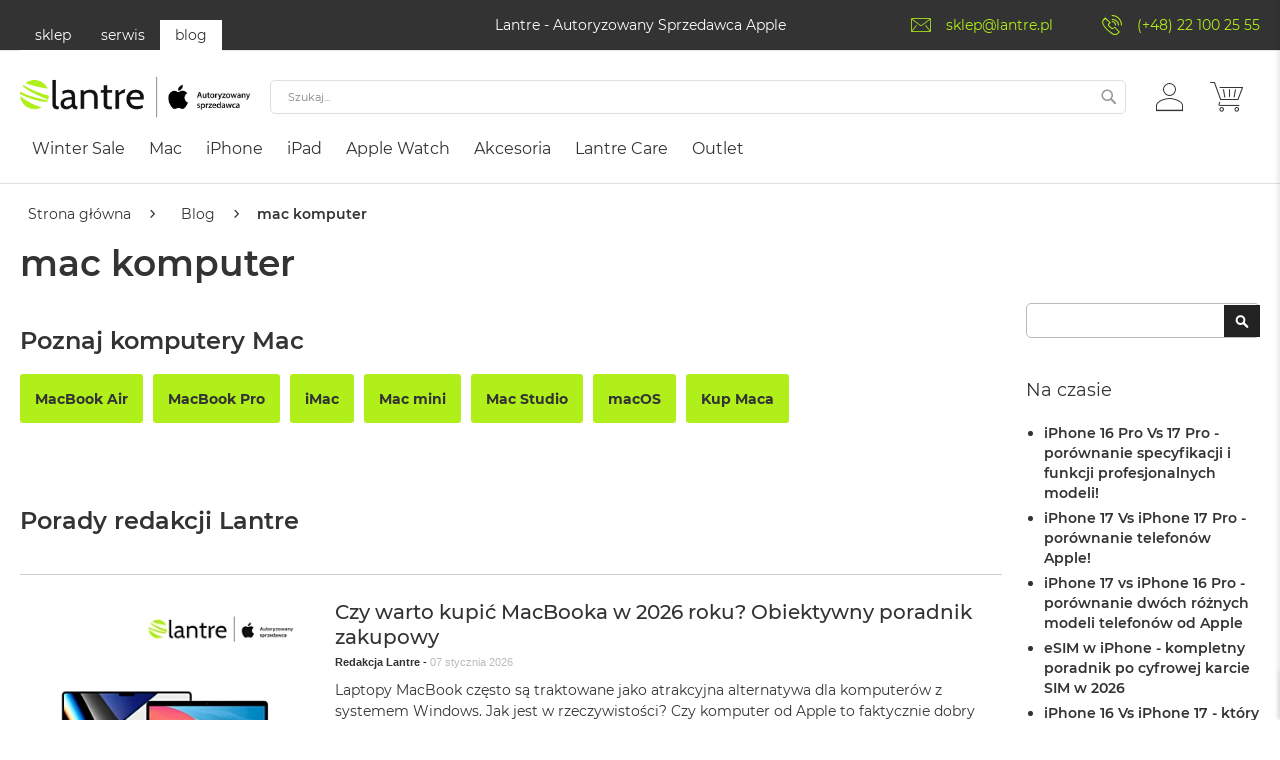

--- FILE ---
content_type: text/html; charset=UTF-8
request_url: https://lantre.pl/blog/tag/mac-komputer.html
body_size: 75041
content:
 <!doctype html><html lang="pl"><head ><script>(function(w,i,g){w[g]=w[g]||[];if(typeof w[g].push=='function')w[g].push(i)})
(window,'GTM-TDHNV3R','google_tags_first_party');</script><script>(function(w,d,s,l){w[l]=w[l]||[];(function(){w[l].push(arguments);})('set', 'developer_id.dY2E1Nz', true);
		var f=d.getElementsByTagName(s)[0],
		j=d.createElement(s);j.async=true;j.src='/3kve/';
		f.parentNode.insertBefore(j,f);
		})(window,document,'script','dataLayer');</script><script> var LOCALE = 'pl\u002DPL'; var BASE_URL = 'https\u003A\u002F\u002Flantre.pl\u002F'; var require = { 'baseUrl': 'https\u003A\u002F\u002Flantre.pl\u002Fstatic\u002Fversionbfb01a5c7f168c9c65f43767e3cb19a0ca8b0989\u002Ffrontend\u002FFwc\u002Fapple\u002Fpl_PL' };</script> <meta charset="utf-8"/><script type="text/javascript">(window.NREUM||(NREUM={})).init={privacy:{cookies_enabled:true},ajax:{deny_list:["bam.eu01.nr-data.net"]},feature_flags:["soft_nav"],distributed_tracing:{enabled:true}};(window.NREUM||(NREUM={})).loader_config={agentID:"538501960",accountID:"3861049",trustKey:"3861049",xpid:"Vw4BUFZXARAFV1BXBQMGUlA=",licenseKey:"NRJS-e9537dcf7fb41f6ad9f",applicationID:"531522144",browserID:"538501960"};;/*! For license information please see nr-loader-spa-1.308.0.min.js.LICENSE.txt */
(()=>{var e,t,r={384:(e,t,r)=>{"use strict";r.d(t,{NT:()=>a,US:()=>u,Zm:()=>o,bQ:()=>d,dV:()=>c,pV:()=>l});var n=r(6154),i=r(1863),s=r(1910);const a={beacon:"bam.nr-data.net",errorBeacon:"bam.nr-data.net"};function o(){return n.gm.NREUM||(n.gm.NREUM={}),void 0===n.gm.newrelic&&(n.gm.newrelic=n.gm.NREUM),n.gm.NREUM}function c(){let e=o();return e.o||(e.o={ST:n.gm.setTimeout,SI:n.gm.setImmediate||n.gm.setInterval,CT:n.gm.clearTimeout,XHR:n.gm.XMLHttpRequest,REQ:n.gm.Request,EV:n.gm.Event,PR:n.gm.Promise,MO:n.gm.MutationObserver,FETCH:n.gm.fetch,WS:n.gm.WebSocket},(0,s.i)(...Object.values(e.o))),e}function d(e,t){let r=o();r.initializedAgents??={},t.initializedAt={ms:(0,i.t)(),date:new Date},r.initializedAgents[e]=t}function u(e,t){o()[e]=t}function l(){return function(){let e=o();const t=e.info||{};e.info={beacon:a.beacon,errorBeacon:a.errorBeacon,...t}}(),function(){let e=o();const t=e.init||{};e.init={...t}}(),c(),function(){let e=o();const t=e.loader_config||{};e.loader_config={...t}}(),o()}},782:(e,t,r)=>{"use strict";r.d(t,{T:()=>n});const n=r(860).K7.pageViewTiming},860:(e,t,r)=>{"use strict";r.d(t,{$J:()=>u,K7:()=>c,P3:()=>d,XX:()=>i,Yy:()=>o,df:()=>s,qY:()=>n,v4:()=>a});const n="events",i="jserrors",s="browser/blobs",a="rum",o="browser/logs",c={ajax:"ajax",genericEvents:"generic_events",jserrors:i,logging:"logging",metrics:"metrics",pageAction:"page_action",pageViewEvent:"page_view_event",pageViewTiming:"page_view_timing",sessionReplay:"session_replay",sessionTrace:"session_trace",softNav:"soft_navigations",spa:"spa"},d={[c.pageViewEvent]:1,[c.pageViewTiming]:2,[c.metrics]:3,[c.jserrors]:4,[c.spa]:5,[c.ajax]:6,[c.sessionTrace]:7,[c.softNav]:8,[c.sessionReplay]:9,[c.logging]:10,[c.genericEvents]:11},u={[c.pageViewEvent]:a,[c.pageViewTiming]:n,[c.ajax]:n,[c.spa]:n,[c.softNav]:n,[c.metrics]:i,[c.jserrors]:i,[c.sessionTrace]:s,[c.sessionReplay]:s,[c.logging]:o,[c.genericEvents]:"ins"}},944:(e,t,r)=>{"use strict";r.d(t,{R:()=>i});var n=r(3241);function i(e,t){"function"==typeof console.debug&&(console.debug("New Relic Warning: https://github.com/newrelic/newrelic-browser-agent/blob/main/docs/warning-codes.md#".concat(e),t),(0,n.W)({agentIdentifier:null,drained:null,type:"data",name:"warn",feature:"warn",data:{code:e,secondary:t}}))}},993:(e,t,r)=>{"use strict";r.d(t,{A$:()=>s,ET:()=>a,TZ:()=>o,p_:()=>i});var n=r(860);const i={ERROR:"ERROR",WARN:"WARN",INFO:"INFO",DEBUG:"DEBUG",TRACE:"TRACE"},s={OFF:0,ERROR:1,WARN:2,INFO:3,DEBUG:4,TRACE:5},a="log",o=n.K7.logging},1541:(e,t,r)=>{"use strict";r.d(t,{U:()=>i,f:()=>n});const n={MFE:"MFE",BA:"BA"};function i(e,t){if(2!==t?.harvestEndpointVersion)return{};const r=t.agentRef.runtime.appMetadata.agents[0].entityGuid;return e?{"source.id":e.id,"source.name":e.name,"source.type":e.type,"parent.id":e.parent?.id||r,"parent.type":e.parent?.type||n.BA}:{"entity.guid":r,appId:t.agentRef.info.applicationID}}},1687:(e,t,r)=>{"use strict";r.d(t,{Ak:()=>d,Ze:()=>h,x3:()=>u});var n=r(3241),i=r(7836),s=r(3606),a=r(860),o=r(2646);const c={};function d(e,t){const r={staged:!1,priority:a.P3[t]||0};l(e),c[e].get(t)||c[e].set(t,r)}function u(e,t){e&&c[e]&&(c[e].get(t)&&c[e].delete(t),p(e,t,!1),c[e].size&&f(e))}function l(e){if(!e)throw new Error("agentIdentifier required");c[e]||(c[e]=new Map)}function h(e="",t="feature",r=!1){if(l(e),!e||!c[e].get(t)||r)return p(e,t);c[e].get(t).staged=!0,f(e)}function f(e){const t=Array.from(c[e]);t.every(([e,t])=>t.staged)&&(t.sort((e,t)=>e[1].priority-t[1].priority),t.forEach(([t])=>{c[e].delete(t),p(e,t)}))}function p(e,t,r=!0){const a=e?i.ee.get(e):i.ee,c=s.i.handlers;if(!a.aborted&&a.backlog&&c){if((0,n.W)({agentIdentifier:e,type:"lifecycle",name:"drain",feature:t}),r){const e=a.backlog[t],r=c[t];if(r){for(let t=0;e&&t<e.length;++t)g(e[t],r);Object.entries(r).forEach(([e,t])=>{Object.values(t||{}).forEach(t=>{t[0]?.on&&t[0]?.context()instanceof o.y&&t[0].on(e,t[1])})})}}a.isolatedBacklog||delete c[t],a.backlog[t]=null,a.emit("drain-"+t,[])}}function g(e,t){var r=e[1];Object.values(t[r]||{}).forEach(t=>{var r=e[0];if(t[0]===r){var n=t[1],i=e[3],s=e[2];n.apply(i,s)}})}},1738:(e,t,r)=>{"use strict";r.d(t,{U:()=>f,Y:()=>h});var n=r(3241),i=r(9908),s=r(1863),a=r(944),o=r(5701),c=r(3969),d=r(8362),u=r(860),l=r(4261);function h(e,t,r,s){const h=s||r;!h||h[e]&&h[e]!==d.d.prototype[e]||(h[e]=function(){(0,i.p)(c.xV,["API/"+e+"/called"],void 0,u.K7.metrics,r.ee),(0,n.W)({agentIdentifier:r.agentIdentifier,drained:!!o.B?.[r.agentIdentifier],type:"data",name:"api",feature:l.Pl+e,data:{}});try{return t.apply(this,arguments)}catch(e){(0,a.R)(23,e)}})}function f(e,t,r,n,a){const o=e.info;null===r?delete o.jsAttributes[t]:o.jsAttributes[t]=r,(a||null===r)&&(0,i.p)(l.Pl+n,[(0,s.t)(),t,r],void 0,"session",e.ee)}},1741:(e,t,r)=>{"use strict";r.d(t,{W:()=>s});var n=r(944),i=r(4261);class s{#e(e,...t){if(this[e]!==s.prototype[e])return this[e](...t);(0,n.R)(35,e)}addPageAction(e,t){return this.#e(i.hG,e,t)}register(e){return this.#e(i.eY,e)}recordCustomEvent(e,t){return this.#e(i.fF,e,t)}setPageViewName(e,t){return this.#e(i.Fw,e,t)}setCustomAttribute(e,t,r){return this.#e(i.cD,e,t,r)}noticeError(e,t){return this.#e(i.o5,e,t)}setUserId(e,t=!1){return this.#e(i.Dl,e,t)}setApplicationVersion(e){return this.#e(i.nb,e)}setErrorHandler(e){return this.#e(i.bt,e)}addRelease(e,t){return this.#e(i.k6,e,t)}log(e,t){return this.#e(i.$9,e,t)}start(){return this.#e(i.d3)}finished(e){return this.#e(i.BL,e)}recordReplay(){return this.#e(i.CH)}pauseReplay(){return this.#e(i.Tb)}addToTrace(e){return this.#e(i.U2,e)}setCurrentRouteName(e){return this.#e(i.PA,e)}interaction(e){return this.#e(i.dT,e)}wrapLogger(e,t,r){return this.#e(i.Wb,e,t,r)}measure(e,t){return this.#e(i.V1,e,t)}consent(e){return this.#e(i.Pv,e)}}},1863:(e,t,r)=>{"use strict";function n(){return Math.floor(performance.now())}r.d(t,{t:()=>n})},1910:(e,t,r)=>{"use strict";r.d(t,{i:()=>s});var n=r(944);const i=new Map;function s(...e){return e.every(e=>{if(i.has(e))return i.get(e);const t="function"==typeof e?e.toString():"",r=t.includes("[native code]"),s=t.includes("nrWrapper");return r||s||(0,n.R)(64,e?.name||t),i.set(e,r),r})}},2555:(e,t,r)=>{"use strict";r.d(t,{D:()=>o,f:()=>a});var n=r(384),i=r(8122);const s={beacon:n.NT.beacon,errorBeacon:n.NT.errorBeacon,licenseKey:void 0,applicationID:void 0,sa:void 0,queueTime:void 0,applicationTime:void 0,ttGuid:void 0,user:void 0,account:void 0,product:void 0,extra:void 0,jsAttributes:{},userAttributes:void 0,atts:void 0,transactionName:void 0,tNamePlain:void 0};function a(e){try{return!!e.licenseKey&&!!e.errorBeacon&&!!e.applicationID}catch(e){return!1}}const o=e=>(0,i.a)(e,s)},2614:(e,t,r)=>{"use strict";r.d(t,{BB:()=>a,H3:()=>n,g:()=>d,iL:()=>c,tS:()=>o,uh:()=>i,wk:()=>s});const n="NRBA",i="SESSION",s=144e5,a=18e5,o={STARTED:"session-started",PAUSE:"session-pause",RESET:"session-reset",RESUME:"session-resume",UPDATE:"session-update"},c={SAME_TAB:"same-tab",CROSS_TAB:"cross-tab"},d={OFF:0,FULL:1,ERROR:2}},2646:(e,t,r)=>{"use strict";r.d(t,{y:()=>n});class n{constructor(e){this.contextId=e}}},2843:(e,t,r)=>{"use strict";r.d(t,{G:()=>s,u:()=>i});var n=r(3878);function i(e,t=!1,r,i){(0,n.DD)("visibilitychange",function(){if(t)return void("hidden"===document.visibilityState&&e());e(document.visibilityState)},r,i)}function s(e,t,r){(0,n.sp)("pagehide",e,t,r)}},3241:(e,t,r)=>{"use strict";r.d(t,{W:()=>s});var n=r(6154);const i="newrelic";function s(e={}){try{n.gm.dispatchEvent(new CustomEvent(i,{detail:e}))}catch(e){}}},3304:(e,t,r)=>{"use strict";r.d(t,{A:()=>s});var n=r(7836);const i=()=>{const e=new WeakSet;return(t,r)=>{if("object"==typeof r&&null!==r){if(e.has(r))return;e.add(r)}return r}};function s(e){try{return JSON.stringify(e,i())??""}catch(e){try{n.ee.emit("internal-error",[e])}catch(e){}return""}}},3333:(e,t,r)=>{"use strict";r.d(t,{$v:()=>u,TZ:()=>n,Xh:()=>c,Zp:()=>i,kd:()=>d,mq:()=>o,nf:()=>a,qN:()=>s});const n=r(860).K7.genericEvents,i=["auxclick","click","copy","keydown","paste","scrollend"],s=["focus","blur"],a=4,o=1e3,c=2e3,d=["PageAction","UserAction","BrowserPerformance"],u={RESOURCES:"experimental.resources",REGISTER:"register"}},3434:(e,t,r)=>{"use strict";r.d(t,{Jt:()=>s,YM:()=>d});var n=r(7836),i=r(5607);const s="nr@original:".concat(i.W),a=50;var o=Object.prototype.hasOwnProperty,c=!1;function d(e,t){return e||(e=n.ee),r.inPlace=function(e,t,n,i,s){n||(n="");const a="-"===n.charAt(0);for(let o=0;o<t.length;o++){const c=t[o],d=e[c];l(d)||(e[c]=r(d,a?c+n:n,i,c,s))}},r.flag=s,r;function r(t,r,n,c,d){return l(t)?t:(r||(r=""),nrWrapper[s]=t,function(e,t,r){if(Object.defineProperty&&Object.keys)try{return Object.keys(e).forEach(function(r){Object.defineProperty(t,r,{get:function(){return e[r]},set:function(t){return e[r]=t,t}})}),t}catch(e){u([e],r)}for(var n in e)o.call(e,n)&&(t[n]=e[n])}(t,nrWrapper,e),nrWrapper);function nrWrapper(){var s,o,l,h;let f;try{o=this,s=[...arguments],l="function"==typeof n?n(s,o):n||{}}catch(t){u([t,"",[s,o,c],l],e)}i(r+"start",[s,o,c],l,d);const p=performance.now();let g;try{return h=t.apply(o,s),g=performance.now(),h}catch(e){throw g=performance.now(),i(r+"err",[s,o,e],l,d),f=e,f}finally{const e=g-p,t={start:p,end:g,duration:e,isLongTask:e>=a,methodName:c,thrownError:f};t.isLongTask&&i("long-task",[t,o],l,d),i(r+"end",[s,o,h],l,d)}}}function i(r,n,i,s){if(!c||t){var a=c;c=!0;try{e.emit(r,n,i,t,s)}catch(t){u([t,r,n,i],e)}c=a}}}function u(e,t){t||(t=n.ee);try{t.emit("internal-error",e)}catch(e){}}function l(e){return!(e&&"function"==typeof e&&e.apply&&!e[s])}},3606:(e,t,r)=>{"use strict";r.d(t,{i:()=>s});var n=r(9908);s.on=a;var i=s.handlers={};function s(e,t,r,s){a(s||n.d,i,e,t,r)}function a(e,t,r,i,s){s||(s="feature"),e||(e=n.d);var a=t[s]=t[s]||{};(a[r]=a[r]||[]).push([e,i])}},3738:(e,t,r)=>{"use strict";r.d(t,{He:()=>i,Kp:()=>o,Lc:()=>d,Rz:()=>u,TZ:()=>n,bD:()=>s,d3:()=>a,jx:()=>l,sl:()=>h,uP:()=>c});const n=r(860).K7.sessionTrace,i="bstResource",s="resource",a="-start",o="-end",c="fn"+a,d="fn"+o,u="pushState",l=1e3,h=3e4},3785:(e,t,r)=>{"use strict";r.d(t,{R:()=>c,b:()=>d});var n=r(9908),i=r(1863),s=r(860),a=r(3969),o=r(993);function c(e,t,r={},c=o.p_.INFO,d=!0,u,l=(0,i.t)()){(0,n.p)(a.xV,["API/logging/".concat(c.toLowerCase(),"/called")],void 0,s.K7.metrics,e),(0,n.p)(o.ET,[l,t,r,c,d,u],void 0,s.K7.logging,e)}function d(e){return"string"==typeof e&&Object.values(o.p_).some(t=>t===e.toUpperCase().trim())}},3878:(e,t,r)=>{"use strict";function n(e,t){return{capture:e,passive:!1,signal:t}}function i(e,t,r=!1,i){window.addEventListener(e,t,n(r,i))}function s(e,t,r=!1,i){document.addEventListener(e,t,n(r,i))}r.d(t,{DD:()=>s,jT:()=>n,sp:()=>i})},3962:(e,t,r)=>{"use strict";r.d(t,{AM:()=>a,O2:()=>l,OV:()=>s,Qu:()=>h,TZ:()=>c,ih:()=>f,pP:()=>o,t1:()=>u,tC:()=>i,wD:()=>d});var n=r(860);const i=["click","keydown","submit"],s="popstate",a="api",o="initialPageLoad",c=n.K7.softNav,d=5e3,u=500,l={INITIAL_PAGE_LOAD:"",ROUTE_CHANGE:1,UNSPECIFIED:2},h={INTERACTION:1,AJAX:2,CUSTOM_END:3,CUSTOM_TRACER:4},f={IP:"in progress",PF:"pending finish",FIN:"finished",CAN:"cancelled"}},3969:(e,t,r)=>{"use strict";r.d(t,{TZ:()=>n,XG:()=>o,rs:()=>i,xV:()=>a,z_:()=>s});const n=r(860).K7.metrics,i="sm",s="cm",a="storeSupportabilityMetrics",o="storeEventMetrics"},4234:(e,t,r)=>{"use strict";r.d(t,{W:()=>s});var n=r(7836),i=r(1687);class s{constructor(e,t){this.agentIdentifier=e,this.ee=n.ee.get(e),this.featureName=t,this.blocked=!1}deregisterDrain(){(0,i.x3)(this.agentIdentifier,this.featureName)}}},4261:(e,t,r)=>{"use strict";r.d(t,{$9:()=>u,BL:()=>c,CH:()=>p,Dl:()=>R,Fw:()=>w,PA:()=>v,Pl:()=>n,Pv:()=>A,Tb:()=>h,U2:()=>a,V1:()=>E,Wb:()=>T,bt:()=>y,cD:()=>b,d3:()=>x,dT:()=>d,eY:()=>g,fF:()=>f,hG:()=>s,hw:()=>i,k6:()=>o,nb:()=>m,o5:()=>l});const n="api-",i=n+"ixn-",s="addPageAction",a="addToTrace",o="addRelease",c="finished",d="interaction",u="log",l="noticeError",h="pauseReplay",f="recordCustomEvent",p="recordReplay",g="register",m="setApplicationVersion",v="setCurrentRouteName",b="setCustomAttribute",y="setErrorHandler",w="setPageViewName",R="setUserId",x="start",T="wrapLogger",E="measure",A="consent"},5205:(e,t,r)=>{"use strict";r.d(t,{j:()=>S});var n=r(384),i=r(1741);var s=r(2555),a=r(3333);const o=e=>{if(!e||"string"!=typeof e)return!1;try{document.createDocumentFragment().querySelector(e)}catch{return!1}return!0};var c=r(2614),d=r(944),u=r(8122);const l="[data-nr-mask]",h=e=>(0,u.a)(e,(()=>{const e={feature_flags:[],experimental:{allow_registered_children:!1,resources:!1},mask_selector:"*",block_selector:"[data-nr-block]",mask_input_options:{color:!1,date:!1,"datetime-local":!1,email:!1,month:!1,number:!1,range:!1,search:!1,tel:!1,text:!1,time:!1,url:!1,week:!1,textarea:!1,select:!1,password:!0}};return{ajax:{deny_list:void 0,block_internal:!0,enabled:!0,autoStart:!0},api:{get allow_registered_children(){return e.feature_flags.includes(a.$v.REGISTER)||e.experimental.allow_registered_children},set allow_registered_children(t){e.experimental.allow_registered_children=t},duplicate_registered_data:!1},browser_consent_mode:{enabled:!1},distributed_tracing:{enabled:void 0,exclude_newrelic_header:void 0,cors_use_newrelic_header:void 0,cors_use_tracecontext_headers:void 0,allowed_origins:void 0},get feature_flags(){return e.feature_flags},set feature_flags(t){e.feature_flags=t},generic_events:{enabled:!0,autoStart:!0},harvest:{interval:30},jserrors:{enabled:!0,autoStart:!0},logging:{enabled:!0,autoStart:!0},metrics:{enabled:!0,autoStart:!0},obfuscate:void 0,page_action:{enabled:!0},page_view_event:{enabled:!0,autoStart:!0},page_view_timing:{enabled:!0,autoStart:!0},performance:{capture_marks:!1,capture_measures:!1,capture_detail:!0,resources:{get enabled(){return e.feature_flags.includes(a.$v.RESOURCES)||e.experimental.resources},set enabled(t){e.experimental.resources=t},asset_types:[],first_party_domains:[],ignore_newrelic:!0}},privacy:{cookies_enabled:!0},proxy:{assets:void 0,beacon:void 0},session:{expiresMs:c.wk,inactiveMs:c.BB},session_replay:{autoStart:!0,enabled:!1,preload:!1,sampling_rate:10,error_sampling_rate:100,collect_fonts:!1,inline_images:!1,fix_stylesheets:!0,mask_all_inputs:!0,get mask_text_selector(){return e.mask_selector},set mask_text_selector(t){o(t)?e.mask_selector="".concat(t,",").concat(l):""===t||null===t?e.mask_selector=l:(0,d.R)(5,t)},get block_class(){return"nr-block"},get ignore_class(){return"nr-ignore"},get mask_text_class(){return"nr-mask"},get block_selector(){return e.block_selector},set block_selector(t){o(t)?e.block_selector+=",".concat(t):""!==t&&(0,d.R)(6,t)},get mask_input_options(){return e.mask_input_options},set mask_input_options(t){t&&"object"==typeof t?e.mask_input_options={...t,password:!0}:(0,d.R)(7,t)}},session_trace:{enabled:!0,autoStart:!0},soft_navigations:{enabled:!0,autoStart:!0},spa:{enabled:!0,autoStart:!0},ssl:void 0,user_actions:{enabled:!0,elementAttributes:["id","className","tagName","type"]}}})());var f=r(6154),p=r(9324);let g=0;const m={buildEnv:p.F3,distMethod:p.Xs,version:p.xv,originTime:f.WN},v={consented:!1},b={appMetadata:{},get consented(){return this.session?.state?.consent||v.consented},set consented(e){v.consented=e},customTransaction:void 0,denyList:void 0,disabled:!1,harvester:void 0,isolatedBacklog:!1,isRecording:!1,loaderType:void 0,maxBytes:3e4,obfuscator:void 0,onerror:void 0,ptid:void 0,releaseIds:{},session:void 0,timeKeeper:void 0,registeredEntities:[],jsAttributesMetadata:{bytes:0},get harvestCount(){return++g}},y=e=>{const t=(0,u.a)(e,b),r=Object.keys(m).reduce((e,t)=>(e[t]={value:m[t],writable:!1,configurable:!0,enumerable:!0},e),{});return Object.defineProperties(t,r)};var w=r(5701);const R=e=>{const t=e.startsWith("http");e+="/",r.p=t?e:"https://"+e};var x=r(7836),T=r(3241);const E={accountID:void 0,trustKey:void 0,agentID:void 0,licenseKey:void 0,applicationID:void 0,xpid:void 0},A=e=>(0,u.a)(e,E),_=new Set;function S(e,t={},r,a){let{init:o,info:c,loader_config:d,runtime:u={},exposed:l=!0}=t;if(!c){const e=(0,n.pV)();o=e.init,c=e.info,d=e.loader_config}e.init=h(o||{}),e.loader_config=A(d||{}),c.jsAttributes??={},f.bv&&(c.jsAttributes.isWorker=!0),e.info=(0,s.D)(c);const p=e.init,g=[c.beacon,c.errorBeacon];_.has(e.agentIdentifier)||(p.proxy.assets&&(R(p.proxy.assets),g.push(p.proxy.assets)),p.proxy.beacon&&g.push(p.proxy.beacon),e.beacons=[...g],function(e){const t=(0,n.pV)();Object.getOwnPropertyNames(i.W.prototype).forEach(r=>{const n=i.W.prototype[r];if("function"!=typeof n||"constructor"===n)return;let s=t[r];e[r]&&!1!==e.exposed&&"micro-agent"!==e.runtime?.loaderType&&(t[r]=(...t)=>{const n=e[r](...t);return s?s(...t):n})})}(e),(0,n.US)("activatedFeatures",w.B)),u.denyList=[...p.ajax.deny_list||[],...p.ajax.block_internal?g:[]],u.ptid=e.agentIdentifier,u.loaderType=r,e.runtime=y(u),_.has(e.agentIdentifier)||(e.ee=x.ee.get(e.agentIdentifier),e.exposed=l,(0,T.W)({agentIdentifier:e.agentIdentifier,drained:!!w.B?.[e.agentIdentifier],type:"lifecycle",name:"initialize",feature:void 0,data:e.config})),_.add(e.agentIdentifier)}},5270:(e,t,r)=>{"use strict";r.d(t,{Aw:()=>a,SR:()=>s,rF:()=>o});var n=r(384),i=r(7767);function s(e){return!!(0,n.dV)().o.MO&&(0,i.V)(e)&&!0===e?.session_trace.enabled}function a(e){return!0===e?.session_replay.preload&&s(e)}function o(e,t){try{if("string"==typeof t?.type){if("password"===t.type.toLowerCase())return"*".repeat(e?.length||0);if(void 0!==t?.dataset?.nrUnmask||t?.classList?.contains("nr-unmask"))return e}}catch(e){}return"string"==typeof e?e.replace(/[\S]/g,"*"):"*".repeat(e?.length||0)}},5289:(e,t,r)=>{"use strict";r.d(t,{GG:()=>a,Qr:()=>c,sB:()=>o});var n=r(3878),i=r(6389);function s(){return"undefined"==typeof document||"complete"===document.readyState}function a(e,t){if(s())return e();const r=(0,i.J)(e),a=setInterval(()=>{s()&&(clearInterval(a),r())},500);(0,n.sp)("load",r,t)}function o(e){if(s())return e();(0,n.DD)("DOMContentLoaded",e)}function c(e){if(s())return e();(0,n.sp)("popstate",e)}},5607:(e,t,r)=>{"use strict";r.d(t,{W:()=>n});const n=(0,r(9566).bz)()},5701:(e,t,r)=>{"use strict";r.d(t,{B:()=>s,t:()=>a});var n=r(3241);const i=new Set,s={};function a(e,t){const r=t.agentIdentifier;s[r]??={},e&&"object"==typeof e&&(i.has(r)||(t.ee.emit("rumresp",[e]),s[r]=e,i.add(r),(0,n.W)({agentIdentifier:r,loaded:!0,drained:!0,type:"lifecycle",name:"load",feature:void 0,data:e})))}},6154:(e,t,r)=>{"use strict";r.d(t,{OF:()=>d,RI:()=>i,WN:()=>h,bv:()=>s,eN:()=>f,gm:()=>a,lR:()=>l,m:()=>c,mw:()=>o,sb:()=>u});var n=r(1863);const i="undefined"!=typeof window&&!!window.document,s="undefined"!=typeof WorkerGlobalScope&&("undefined"!=typeof self&&self instanceof WorkerGlobalScope&&self.navigator instanceof WorkerNavigator||"undefined"!=typeof globalThis&&globalThis instanceof WorkerGlobalScope&&globalThis.navigator instanceof WorkerNavigator),a=i?window:"undefined"!=typeof WorkerGlobalScope&&("undefined"!=typeof self&&self instanceof WorkerGlobalScope&&self||"undefined"!=typeof globalThis&&globalThis instanceof WorkerGlobalScope&&globalThis),o=Boolean("hidden"===a?.document?.visibilityState),c=""+a?.location,d=/iPad|iPhone|iPod/.test(a.navigator?.userAgent),u=d&&"undefined"==typeof SharedWorker,l=(()=>{const e=a.navigator?.userAgent?.match(/Firefox[/\s](\d+\.\d+)/);return Array.isArray(e)&&e.length>=2?+e[1]:0})(),h=Date.now()-(0,n.t)(),f=()=>"undefined"!=typeof PerformanceNavigationTiming&&a?.performance?.getEntriesByType("navigation")?.[0]?.responseStart},6344:(e,t,r)=>{"use strict";r.d(t,{BB:()=>u,Qb:()=>l,TZ:()=>i,Ug:()=>a,Vh:()=>s,_s:()=>o,bc:()=>d,yP:()=>c});var n=r(2614);const i=r(860).K7.sessionReplay,s="errorDuringReplay",a=.12,o={DomContentLoaded:0,Load:1,FullSnapshot:2,IncrementalSnapshot:3,Meta:4,Custom:5},c={[n.g.ERROR]:15e3,[n.g.FULL]:3e5,[n.g.OFF]:0},d={RESET:{message:"Session was reset",sm:"Reset"},IMPORT:{message:"Recorder failed to import",sm:"Import"},TOO_MANY:{message:"429: Too Many Requests",sm:"Too-Many"},TOO_BIG:{message:"Payload was too large",sm:"Too-Big"},CROSS_TAB:{message:"Session Entity was set to OFF on another tab",sm:"Cross-Tab"},ENTITLEMENTS:{message:"Session Replay is not allowed and will not be started",sm:"Entitlement"}},u=5e3,l={API:"api",RESUME:"resume",SWITCH_TO_FULL:"switchToFull",INITIALIZE:"initialize",PRELOAD:"preload"}},6389:(e,t,r)=>{"use strict";function n(e,t=500,r={}){const n=r?.leading||!1;let i;return(...r)=>{n&&void 0===i&&(e.apply(this,r),i=setTimeout(()=>{i=clearTimeout(i)},t)),n||(clearTimeout(i),i=setTimeout(()=>{e.apply(this,r)},t))}}function i(e){let t=!1;return(...r)=>{t||(t=!0,e.apply(this,r))}}r.d(t,{J:()=>i,s:()=>n})},6630:(e,t,r)=>{"use strict";r.d(t,{T:()=>n});const n=r(860).K7.pageViewEvent},6774:(e,t,r)=>{"use strict";r.d(t,{T:()=>n});const n=r(860).K7.jserrors},7295:(e,t,r)=>{"use strict";r.d(t,{Xv:()=>a,gX:()=>i,iW:()=>s});var n=[];function i(e){if(!e||s(e))return!1;if(0===n.length)return!0;if("*"===n[0].hostname)return!1;for(var t=0;t<n.length;t++){var r=n[t];if(r.hostname.test(e.hostname)&&r.pathname.test(e.pathname))return!1}return!0}function s(e){return void 0===e.hostname}function a(e){if(n=[],e&&e.length)for(var t=0;t<e.length;t++){let r=e[t];if(!r)continue;if("*"===r)return void(n=[{hostname:"*"}]);0===r.indexOf("http://")?r=r.substring(7):0===r.indexOf("https://")&&(r=r.substring(8));const i=r.indexOf("/");let s,a;i>0?(s=r.substring(0,i),a=r.substring(i)):(s=r,a="*");let[c]=s.split(":");n.push({hostname:o(c),pathname:o(a,!0)})}}function o(e,t=!1){const r=e.replace(/[.+?^${}()|[\]\\]/g,e=>"\\"+e).replace(/\*/g,".*?");return new RegExp((t?"^":"")+r+"$")}},7485:(e,t,r)=>{"use strict";r.d(t,{D:()=>i});var n=r(6154);function i(e){if(0===(e||"").indexOf("data:"))return{protocol:"data"};try{const t=new URL(e,location.href),r={port:t.port,hostname:t.hostname,pathname:t.pathname,search:t.search,protocol:t.protocol.slice(0,t.protocol.indexOf(":")),sameOrigin:t.protocol===n.gm?.location?.protocol&&t.host===n.gm?.location?.host};return r.port&&""!==r.port||("http:"===t.protocol&&(r.port="80"),"https:"===t.protocol&&(r.port="443")),r.pathname&&""!==r.pathname?r.pathname.startsWith("/")||(r.pathname="/".concat(r.pathname)):r.pathname="/",r}catch(e){return{}}}},7699:(e,t,r)=>{"use strict";r.d(t,{It:()=>s,KC:()=>o,No:()=>i,qh:()=>a});var n=r(860);const i=16e3,s=1e6,a="SESSION_ERROR",o={[n.K7.logging]:!0,[n.K7.genericEvents]:!1,[n.K7.jserrors]:!1,[n.K7.ajax]:!1}},7767:(e,t,r)=>{"use strict";r.d(t,{V:()=>i});var n=r(6154);const i=e=>n.RI&&!0===e?.privacy.cookies_enabled},7836:(e,t,r)=>{"use strict";r.d(t,{P:()=>o,ee:()=>c});var n=r(384),i=r(8990),s=r(2646),a=r(5607);const o="nr@context:".concat(a.W),c=function e(t,r){var n={},a={},u={},l=!1;try{l=16===r.length&&d.initializedAgents?.[r]?.runtime.isolatedBacklog}catch(e){}var h={on:p,addEventListener:p,removeEventListener:function(e,t){var r=n[e];if(!r)return;for(var i=0;i<r.length;i++)r[i]===t&&r.splice(i,1)},emit:function(e,r,n,i,s){!1!==s&&(s=!0);if(c.aborted&&!i)return;t&&s&&t.emit(e,r,n);var o=f(n);g(e).forEach(e=>{e.apply(o,r)});var d=v()[a[e]];d&&d.push([h,e,r,o]);return o},get:m,listeners:g,context:f,buffer:function(e,t){const r=v();if(t=t||"feature",h.aborted)return;Object.entries(e||{}).forEach(([e,n])=>{a[n]=t,t in r||(r[t]=[])})},abort:function(){h._aborted=!0,Object.keys(h.backlog).forEach(e=>{delete h.backlog[e]})},isBuffering:function(e){return!!v()[a[e]]},debugId:r,backlog:l?{}:t&&"object"==typeof t.backlog?t.backlog:{},isolatedBacklog:l};return Object.defineProperty(h,"aborted",{get:()=>{let e=h._aborted||!1;return e||(t&&(e=t.aborted),e)}}),h;function f(e){return e&&e instanceof s.y?e:e?(0,i.I)(e,o,()=>new s.y(o)):new s.y(o)}function p(e,t){n[e]=g(e).concat(t)}function g(e){return n[e]||[]}function m(t){return u[t]=u[t]||e(h,t)}function v(){return h.backlog}}(void 0,"globalEE"),d=(0,n.Zm)();d.ee||(d.ee=c)},8122:(e,t,r)=>{"use strict";r.d(t,{a:()=>i});var n=r(944);function i(e,t){try{if(!e||"object"!=typeof e)return(0,n.R)(3);if(!t||"object"!=typeof t)return(0,n.R)(4);const r=Object.create(Object.getPrototypeOf(t),Object.getOwnPropertyDescriptors(t)),s=0===Object.keys(r).length?e:r;for(let a in s)if(void 0!==e[a])try{if(null===e[a]){r[a]=null;continue}Array.isArray(e[a])&&Array.isArray(t[a])?r[a]=Array.from(new Set([...e[a],...t[a]])):"object"==typeof e[a]&&"object"==typeof t[a]?r[a]=i(e[a],t[a]):r[a]=e[a]}catch(e){r[a]||(0,n.R)(1,e)}return r}catch(e){(0,n.R)(2,e)}}},8139:(e,t,r)=>{"use strict";r.d(t,{u:()=>h});var n=r(7836),i=r(3434),s=r(8990),a=r(6154);const o={},c=a.gm.XMLHttpRequest,d="addEventListener",u="removeEventListener",l="nr@wrapped:".concat(n.P);function h(e){var t=function(e){return(e||n.ee).get("events")}(e);if(o[t.debugId]++)return t;o[t.debugId]=1;var r=(0,i.YM)(t,!0);function h(e){r.inPlace(e,[d,u],"-",p)}function p(e,t){return e[1]}return"getPrototypeOf"in Object&&(a.RI&&f(document,h),c&&f(c.prototype,h),f(a.gm,h)),t.on(d+"-start",function(e,t){var n=e[1];if(null!==n&&("function"==typeof n||"object"==typeof n)&&"newrelic"!==e[0]){var i=(0,s.I)(n,l,function(){var e={object:function(){if("function"!=typeof n.handleEvent)return;return n.handleEvent.apply(n,arguments)},function:n}[typeof n];return e?r(e,"fn-",null,e.name||"anonymous"):n});this.wrapped=e[1]=i}}),t.on(u+"-start",function(e){e[1]=this.wrapped||e[1]}),t}function f(e,t,...r){let n=e;for(;"object"==typeof n&&!Object.prototype.hasOwnProperty.call(n,d);)n=Object.getPrototypeOf(n);n&&t(n,...r)}},8362:(e,t,r)=>{"use strict";r.d(t,{d:()=>s});var n=r(9566),i=r(1741);class s extends i.W{agentIdentifier=(0,n.LA)(16)}},8374:(e,t,r)=>{r.nc=(()=>{try{return document?.currentScript?.nonce}catch(e){}return""})()},8990:(e,t,r)=>{"use strict";r.d(t,{I:()=>i});var n=Object.prototype.hasOwnProperty;function i(e,t,r){if(n.call(e,t))return e[t];var i=r();if(Object.defineProperty&&Object.keys)try{return Object.defineProperty(e,t,{value:i,writable:!0,enumerable:!1}),i}catch(e){}return e[t]=i,i}},9119:(e,t,r)=>{"use strict";r.d(t,{L:()=>s});var n=/([^?#]*)[^#]*(#[^?]*|$).*/,i=/([^?#]*)().*/;function s(e,t){return e?e.replace(t?n:i,"$1$2"):e}},9300:(e,t,r)=>{"use strict";r.d(t,{T:()=>n});const n=r(860).K7.ajax},9324:(e,t,r)=>{"use strict";r.d(t,{AJ:()=>a,F3:()=>i,Xs:()=>s,Yq:()=>o,xv:()=>n});const n="1.308.0",i="PROD",s="CDN",a="@newrelic/rrweb",o="1.0.1"},9566:(e,t,r)=>{"use strict";r.d(t,{LA:()=>o,ZF:()=>c,bz:()=>a,el:()=>d});var n=r(6154);const i="xxxxxxxx-xxxx-4xxx-yxxx-xxxxxxxxxxxx";function s(e,t){return e?15&e[t]:16*Math.random()|0}function a(){const e=n.gm?.crypto||n.gm?.msCrypto;let t,r=0;return e&&e.getRandomValues&&(t=e.getRandomValues(new Uint8Array(30))),i.split("").map(e=>"x"===e?s(t,r++).toString(16):"y"===e?(3&s()|8).toString(16):e).join("")}function o(e){const t=n.gm?.crypto||n.gm?.msCrypto;let r,i=0;t&&t.getRandomValues&&(r=t.getRandomValues(new Uint8Array(e)));const a=[];for(var o=0;o<e;o++)a.push(s(r,i++).toString(16));return a.join("")}function c(){return o(16)}function d(){return o(32)}},9908:(e,t,r)=>{"use strict";r.d(t,{d:()=>n,p:()=>i});var n=r(7836).ee.get("handle");function i(e,t,r,i,s){s?(s.buffer([e],i),s.emit(e,t,r)):(n.buffer([e],i),n.emit(e,t,r))}}},n={};function i(e){var t=n[e];if(void 0!==t)return t.exports;var s=n[e]={exports:{}};return r[e](s,s.exports,i),s.exports}i.m=r,i.d=(e,t)=>{for(var r in t)i.o(t,r)&&!i.o(e,r)&&Object.defineProperty(e,r,{enumerable:!0,get:t[r]})},i.f={},i.e=e=>Promise.all(Object.keys(i.f).reduce((t,r)=>(i.f[r](e,t),t),[])),i.u=e=>({212:"nr-spa-compressor",249:"nr-spa-recorder",478:"nr-spa"}[e]+"-1.308.0.min.js"),i.o=(e,t)=>Object.prototype.hasOwnProperty.call(e,t),e={},t="NRBA-1.308.0.PROD:",i.l=(r,n,s,a)=>{if(e[r])e[r].push(n);else{var o,c;if(void 0!==s)for(var d=document.getElementsByTagName("script"),u=0;u<d.length;u++){var l=d[u];if(l.getAttribute("src")==r||l.getAttribute("data-webpack")==t+s){o=l;break}}if(!o){c=!0;var h={478:"sha512-RSfSVnmHk59T/uIPbdSE0LPeqcEdF4/+XhfJdBuccH5rYMOEZDhFdtnh6X6nJk7hGpzHd9Ujhsy7lZEz/ORYCQ==",249:"sha512-ehJXhmntm85NSqW4MkhfQqmeKFulra3klDyY0OPDUE+sQ3GokHlPh1pmAzuNy//3j4ac6lzIbmXLvGQBMYmrkg==",212:"sha512-B9h4CR46ndKRgMBcK+j67uSR2RCnJfGefU+A7FrgR/k42ovXy5x/MAVFiSvFxuVeEk/pNLgvYGMp1cBSK/G6Fg=="};(o=document.createElement("script")).charset="utf-8",i.nc&&o.setAttribute("nonce",i.nc),o.setAttribute("data-webpack",t+s),o.src=r,0!==o.src.indexOf(window.location.origin+"/")&&(o.crossOrigin="anonymous"),h[a]&&(o.integrity=h[a])}e[r]=[n];var f=(t,n)=>{o.onerror=o.onload=null,clearTimeout(p);var i=e[r];if(delete e[r],o.parentNode&&o.parentNode.removeChild(o),i&&i.forEach(e=>e(n)),t)return t(n)},p=setTimeout(f.bind(null,void 0,{type:"timeout",target:o}),12e4);o.onerror=f.bind(null,o.onerror),o.onload=f.bind(null,o.onload),c&&document.head.appendChild(o)}},i.r=e=>{"undefined"!=typeof Symbol&&Symbol.toStringTag&&Object.defineProperty(e,Symbol.toStringTag,{value:"Module"}),Object.defineProperty(e,"__esModule",{value:!0})},i.p="https://js-agent.newrelic.com/",(()=>{var e={38:0,788:0};i.f.j=(t,r)=>{var n=i.o(e,t)?e[t]:void 0;if(0!==n)if(n)r.push(n[2]);else{var s=new Promise((r,i)=>n=e[t]=[r,i]);r.push(n[2]=s);var a=i.p+i.u(t),o=new Error;i.l(a,r=>{if(i.o(e,t)&&(0!==(n=e[t])&&(e[t]=void 0),n)){var s=r&&("load"===r.type?"missing":r.type),a=r&&r.target&&r.target.src;o.message="Loading chunk "+t+" failed: ("+s+": "+a+")",o.name="ChunkLoadError",o.type=s,o.request=a,n[1](o)}},"chunk-"+t,t)}};var t=(t,r)=>{var n,s,[a,o,c]=r,d=0;if(a.some(t=>0!==e[t])){for(n in o)i.o(o,n)&&(i.m[n]=o[n]);if(c)c(i)}for(t&&t(r);d<a.length;d++)s=a[d],i.o(e,s)&&e[s]&&e[s][0](),e[s]=0},r=self["webpackChunk:NRBA-1.308.0.PROD"]=self["webpackChunk:NRBA-1.308.0.PROD"]||[];r.forEach(t.bind(null,0)),r.push=t.bind(null,r.push.bind(r))})(),(()=>{"use strict";i(8374);var e=i(8362),t=i(860);const r=Object.values(t.K7);var n=i(5205);var s=i(9908),a=i(1863),o=i(4261),c=i(1738);var d=i(1687),u=i(4234),l=i(5289),h=i(6154),f=i(944),p=i(5270),g=i(7767),m=i(6389),v=i(7699);class b extends u.W{constructor(e,t){super(e.agentIdentifier,t),this.agentRef=e,this.abortHandler=void 0,this.featAggregate=void 0,this.loadedSuccessfully=void 0,this.onAggregateImported=new Promise(e=>{this.loadedSuccessfully=e}),this.deferred=Promise.resolve(),!1===e.init[this.featureName].autoStart?this.deferred=new Promise((t,r)=>{this.ee.on("manual-start-all",(0,m.J)(()=>{(0,d.Ak)(e.agentIdentifier,this.featureName),t()}))}):(0,d.Ak)(e.agentIdentifier,t)}importAggregator(e,t,r={}){if(this.featAggregate)return;const n=async()=>{let n;await this.deferred;try{if((0,g.V)(e.init)){const{setupAgentSession:t}=await i.e(478).then(i.bind(i,8766));n=t(e)}}catch(e){(0,f.R)(20,e),this.ee.emit("internal-error",[e]),(0,s.p)(v.qh,[e],void 0,this.featureName,this.ee)}try{if(!this.#t(this.featureName,n,e.init))return(0,d.Ze)(this.agentIdentifier,this.featureName),void this.loadedSuccessfully(!1);const{Aggregate:i}=await t();this.featAggregate=new i(e,r),e.runtime.harvester.initializedAggregates.push(this.featAggregate),this.loadedSuccessfully(!0)}catch(e){(0,f.R)(34,e),this.abortHandler?.(),(0,d.Ze)(this.agentIdentifier,this.featureName,!0),this.loadedSuccessfully(!1),this.ee&&this.ee.abort()}};h.RI?(0,l.GG)(()=>n(),!0):n()}#t(e,r,n){if(this.blocked)return!1;switch(e){case t.K7.sessionReplay:return(0,p.SR)(n)&&!!r;case t.K7.sessionTrace:return!!r;default:return!0}}}var y=i(6630),w=i(2614),R=i(3241);class x extends b{static featureName=y.T;constructor(e){var t;super(e,y.T),this.setupInspectionEvents(e.agentIdentifier),t=e,(0,c.Y)(o.Fw,function(e,r){"string"==typeof e&&("/"!==e.charAt(0)&&(e="/"+e),t.runtime.customTransaction=(r||"http://custom.transaction")+e,(0,s.p)(o.Pl+o.Fw,[(0,a.t)()],void 0,void 0,t.ee))},t),this.importAggregator(e,()=>i.e(478).then(i.bind(i,2467)))}setupInspectionEvents(e){const t=(t,r)=>{t&&(0,R.W)({agentIdentifier:e,timeStamp:t.timeStamp,loaded:"complete"===t.target.readyState,type:"window",name:r,data:t.target.location+""})};(0,l.sB)(e=>{t(e,"DOMContentLoaded")}),(0,l.GG)(e=>{t(e,"load")}),(0,l.Qr)(e=>{t(e,"navigate")}),this.ee.on(w.tS.UPDATE,(t,r)=>{(0,R.W)({agentIdentifier:e,type:"lifecycle",name:"session",data:r})})}}var T=i(384);class E extends e.d{constructor(e){var t;(super(),h.gm)?(this.features={},(0,T.bQ)(this.agentIdentifier,this),this.desiredFeatures=new Set(e.features||[]),this.desiredFeatures.add(x),(0,n.j)(this,e,e.loaderType||"agent"),t=this,(0,c.Y)(o.cD,function(e,r,n=!1){if("string"==typeof e){if(["string","number","boolean"].includes(typeof r)||null===r)return(0,c.U)(t,e,r,o.cD,n);(0,f.R)(40,typeof r)}else(0,f.R)(39,typeof e)},t),function(e){(0,c.Y)(o.Dl,function(t,r=!1){if("string"!=typeof t&&null!==t)return void(0,f.R)(41,typeof t);const n=e.info.jsAttributes["enduser.id"];r&&null!=n&&n!==t?(0,s.p)(o.Pl+"setUserIdAndResetSession",[t],void 0,"session",e.ee):(0,c.U)(e,"enduser.id",t,o.Dl,!0)},e)}(this),function(e){(0,c.Y)(o.nb,function(t){if("string"==typeof t||null===t)return(0,c.U)(e,"application.version",t,o.nb,!1);(0,f.R)(42,typeof t)},e)}(this),function(e){(0,c.Y)(o.d3,function(){e.ee.emit("manual-start-all")},e)}(this),function(e){(0,c.Y)(o.Pv,function(t=!0){if("boolean"==typeof t){if((0,s.p)(o.Pl+o.Pv,[t],void 0,"session",e.ee),e.runtime.consented=t,t){const t=e.features.page_view_event;t.onAggregateImported.then(e=>{const r=t.featAggregate;e&&!r.sentRum&&r.sendRum()})}}else(0,f.R)(65,typeof t)},e)}(this),this.run()):(0,f.R)(21)}get config(){return{info:this.info,init:this.init,loader_config:this.loader_config,runtime:this.runtime}}get api(){return this}run(){try{const e=function(e){const t={};return r.forEach(r=>{t[r]=!!e[r]?.enabled}),t}(this.init),n=[...this.desiredFeatures];n.sort((e,r)=>t.P3[e.featureName]-t.P3[r.featureName]),n.forEach(r=>{if(!e[r.featureName]&&r.featureName!==t.K7.pageViewEvent)return;if(r.featureName===t.K7.spa)return void(0,f.R)(67);const n=function(e){switch(e){case t.K7.ajax:return[t.K7.jserrors];case t.K7.sessionTrace:return[t.K7.ajax,t.K7.pageViewEvent];case t.K7.sessionReplay:return[t.K7.sessionTrace];case t.K7.pageViewTiming:return[t.K7.pageViewEvent];default:return[]}}(r.featureName).filter(e=>!(e in this.features));n.length>0&&(0,f.R)(36,{targetFeature:r.featureName,missingDependencies:n}),this.features[r.featureName]=new r(this)})}catch(e){(0,f.R)(22,e);for(const e in this.features)this.features[e].abortHandler?.();const t=(0,T.Zm)();delete t.initializedAgents[this.agentIdentifier]?.features,delete this.sharedAggregator;return t.ee.get(this.agentIdentifier).abort(),!1}}}var A=i(2843),_=i(782);class S extends b{static featureName=_.T;constructor(e){super(e,_.T),h.RI&&((0,A.u)(()=>(0,s.p)("docHidden",[(0,a.t)()],void 0,_.T,this.ee),!0),(0,A.G)(()=>(0,s.p)("winPagehide",[(0,a.t)()],void 0,_.T,this.ee)),this.importAggregator(e,()=>i.e(478).then(i.bind(i,9917))))}}var O=i(3969);class I extends b{static featureName=O.TZ;constructor(e){super(e,O.TZ),h.RI&&document.addEventListener("securitypolicyviolation",e=>{(0,s.p)(O.xV,["Generic/CSPViolation/Detected"],void 0,this.featureName,this.ee)}),this.importAggregator(e,()=>i.e(478).then(i.bind(i,6555)))}}var N=i(6774),P=i(3878),k=i(3304);class D{constructor(e,t,r,n,i){this.name="UncaughtError",this.message="string"==typeof e?e:(0,k.A)(e),this.sourceURL=t,this.line=r,this.column=n,this.__newrelic=i}}function C(e){return M(e)?e:new D(void 0!==e?.message?e.message:e,e?.filename||e?.sourceURL,e?.lineno||e?.line,e?.colno||e?.col,e?.__newrelic,e?.cause)}function j(e){const t="Unhandled Promise Rejection: ";if(!e?.reason)return;if(M(e.reason)){try{e.reason.message.startsWith(t)||(e.reason.message=t+e.reason.message)}catch(e){}return C(e.reason)}const r=C(e.reason);return(r.message||"").startsWith(t)||(r.message=t+r.message),r}function L(e){if(e.error instanceof SyntaxError&&!/:\d+$/.test(e.error.stack?.trim())){const t=new D(e.message,e.filename,e.lineno,e.colno,e.error.__newrelic,e.cause);return t.name=SyntaxError.name,t}return M(e.error)?e.error:C(e)}function M(e){return e instanceof Error&&!!e.stack}function H(e,r,n,i,o=(0,a.t)()){"string"==typeof e&&(e=new Error(e)),(0,s.p)("err",[e,o,!1,r,n.runtime.isRecording,void 0,i],void 0,t.K7.jserrors,n.ee),(0,s.p)("uaErr",[],void 0,t.K7.genericEvents,n.ee)}var B=i(1541),K=i(993),W=i(3785);function U(e,{customAttributes:t={},level:r=K.p_.INFO}={},n,i,s=(0,a.t)()){(0,W.R)(n.ee,e,t,r,!1,i,s)}function F(e,r,n,i,c=(0,a.t)()){(0,s.p)(o.Pl+o.hG,[c,e,r,i],void 0,t.K7.genericEvents,n.ee)}function V(e,r,n,i,c=(0,a.t)()){const{start:d,end:u,customAttributes:l}=r||{},h={customAttributes:l||{}};if("object"!=typeof h.customAttributes||"string"!=typeof e||0===e.length)return void(0,f.R)(57);const p=(e,t)=>null==e?t:"number"==typeof e?e:e instanceof PerformanceMark?e.startTime:Number.NaN;if(h.start=p(d,0),h.end=p(u,c),Number.isNaN(h.start)||Number.isNaN(h.end))(0,f.R)(57);else{if(h.duration=h.end-h.start,!(h.duration<0))return(0,s.p)(o.Pl+o.V1,[h,e,i],void 0,t.K7.genericEvents,n.ee),h;(0,f.R)(58)}}function G(e,r={},n,i,c=(0,a.t)()){(0,s.p)(o.Pl+o.fF,[c,e,r,i],void 0,t.K7.genericEvents,n.ee)}function z(e){(0,c.Y)(o.eY,function(t){return Y(e,t)},e)}function Y(e,r,n){(0,f.R)(54,"newrelic.register"),r||={},r.type=B.f.MFE,r.licenseKey||=e.info.licenseKey,r.blocked=!1,r.parent=n||{},Array.isArray(r.tags)||(r.tags=[]);const i={};r.tags.forEach(e=>{"name"!==e&&"id"!==e&&(i["source.".concat(e)]=!0)}),r.isolated??=!0;let o=()=>{};const c=e.runtime.registeredEntities;if(!r.isolated){const e=c.find(({metadata:{target:{id:e}}})=>e===r.id&&!r.isolated);if(e)return e}const d=e=>{r.blocked=!0,o=e};function u(e){return"string"==typeof e&&!!e.trim()&&e.trim().length<501||"number"==typeof e}e.init.api.allow_registered_children||d((0,m.J)(()=>(0,f.R)(55))),u(r.id)&&u(r.name)||d((0,m.J)(()=>(0,f.R)(48,r)));const l={addPageAction:(t,n={})=>g(F,[t,{...i,...n},e],r),deregister:()=>{d((0,m.J)(()=>(0,f.R)(68)))},log:(t,n={})=>g(U,[t,{...n,customAttributes:{...i,...n.customAttributes||{}}},e],r),measure:(t,n={})=>g(V,[t,{...n,customAttributes:{...i,...n.customAttributes||{}}},e],r),noticeError:(t,n={})=>g(H,[t,{...i,...n},e],r),register:(t={})=>g(Y,[e,t],l.metadata.target),recordCustomEvent:(t,n={})=>g(G,[t,{...i,...n},e],r),setApplicationVersion:e=>p("application.version",e),setCustomAttribute:(e,t)=>p(e,t),setUserId:e=>p("enduser.id",e),metadata:{customAttributes:i,target:r}},h=()=>(r.blocked&&o(),r.blocked);h()||c.push(l);const p=(e,t)=>{h()||(i[e]=t)},g=(r,n,i)=>{if(h())return;const o=(0,a.t)();(0,s.p)(O.xV,["API/register/".concat(r.name,"/called")],void 0,t.K7.metrics,e.ee);try{if(e.init.api.duplicate_registered_data&&"register"!==r.name){let e=n;if(n[1]instanceof Object){const t={"child.id":i.id,"child.type":i.type};e="customAttributes"in n[1]?[n[0],{...n[1],customAttributes:{...n[1].customAttributes,...t}},...n.slice(2)]:[n[0],{...n[1],...t},...n.slice(2)]}r(...e,void 0,o)}return r(...n,i,o)}catch(e){(0,f.R)(50,e)}};return l}class Z extends b{static featureName=N.T;constructor(e){var t;super(e,N.T),t=e,(0,c.Y)(o.o5,(e,r)=>H(e,r,t),t),function(e){(0,c.Y)(o.bt,function(t){e.runtime.onerror=t},e)}(e),function(e){let t=0;(0,c.Y)(o.k6,function(e,r){++t>10||(this.runtime.releaseIds[e.slice(-200)]=(""+r).slice(-200))},e)}(e),z(e);try{this.removeOnAbort=new AbortController}catch(e){}this.ee.on("internal-error",(t,r)=>{this.abortHandler&&(0,s.p)("ierr",[C(t),(0,a.t)(),!0,{},e.runtime.isRecording,r],void 0,this.featureName,this.ee)}),h.gm.addEventListener("unhandledrejection",t=>{this.abortHandler&&(0,s.p)("err",[j(t),(0,a.t)(),!1,{unhandledPromiseRejection:1},e.runtime.isRecording],void 0,this.featureName,this.ee)},(0,P.jT)(!1,this.removeOnAbort?.signal)),h.gm.addEventListener("error",t=>{this.abortHandler&&(0,s.p)("err",[L(t),(0,a.t)(),!1,{},e.runtime.isRecording],void 0,this.featureName,this.ee)},(0,P.jT)(!1,this.removeOnAbort?.signal)),this.abortHandler=this.#r,this.importAggregator(e,()=>i.e(478).then(i.bind(i,2176)))}#r(){this.removeOnAbort?.abort(),this.abortHandler=void 0}}var q=i(8990);let X=1;function J(e){const t=typeof e;return!e||"object"!==t&&"function"!==t?-1:e===h.gm?0:(0,q.I)(e,"nr@id",function(){return X++})}function Q(e){if("string"==typeof e&&e.length)return e.length;if("object"==typeof e){if("undefined"!=typeof ArrayBuffer&&e instanceof ArrayBuffer&&e.byteLength)return e.byteLength;if("undefined"!=typeof Blob&&e instanceof Blob&&e.size)return e.size;if(!("undefined"!=typeof FormData&&e instanceof FormData))try{return(0,k.A)(e).length}catch(e){return}}}var ee=i(8139),te=i(7836),re=i(3434);const ne={},ie=["open","send"];function se(e){var t=e||te.ee;const r=function(e){return(e||te.ee).get("xhr")}(t);if(void 0===h.gm.XMLHttpRequest)return r;if(ne[r.debugId]++)return r;ne[r.debugId]=1,(0,ee.u)(t);var n=(0,re.YM)(r),i=h.gm.XMLHttpRequest,s=h.gm.MutationObserver,a=h.gm.Promise,o=h.gm.setInterval,c="readystatechange",d=["onload","onerror","onabort","onloadstart","onloadend","onprogress","ontimeout"],u=[],l=h.gm.XMLHttpRequest=function(e){const t=new i(e),s=r.context(t);try{r.emit("new-xhr",[t],s),t.addEventListener(c,(a=s,function(){var e=this;e.readyState>3&&!a.resolved&&(a.resolved=!0,r.emit("xhr-resolved",[],e)),n.inPlace(e,d,"fn-",y)}),(0,P.jT)(!1))}catch(e){(0,f.R)(15,e);try{r.emit("internal-error",[e])}catch(e){}}var a;return t};function p(e,t){n.inPlace(t,["onreadystatechange"],"fn-",y)}if(function(e,t){for(var r in e)t[r]=e[r]}(i,l),l.prototype=i.prototype,n.inPlace(l.prototype,ie,"-xhr-",y),r.on("send-xhr-start",function(e,t){p(e,t),function(e){u.push(e),s&&(g?g.then(b):o?o(b):(m=-m,v.data=m))}(t)}),r.on("open-xhr-start",p),s){var g=a&&a.resolve();if(!o&&!a){var m=1,v=document.createTextNode(m);new s(b).observe(v,{characterData:!0})}}else t.on("fn-end",function(e){e[0]&&e[0].type===c||b()});function b(){for(var e=0;e<u.length;e++)p(0,u[e]);u.length&&(u=[])}function y(e,t){return t}return r}var ae="fetch-",oe=ae+"body-",ce=["arrayBuffer","blob","json","text","formData"],de=h.gm.Request,ue=h.gm.Response,le="prototype";const he={};function fe(e){const t=function(e){return(e||te.ee).get("fetch")}(e);if(!(de&&ue&&h.gm.fetch))return t;if(he[t.debugId]++)return t;function r(e,r,n){var i=e[r];"function"==typeof i&&(e[r]=function(){var e,r=[...arguments],s={};t.emit(n+"before-start",[r],s),s[te.P]&&s[te.P].dt&&(e=s[te.P].dt);var a=i.apply(this,r);return t.emit(n+"start",[r,e],a),a.then(function(e){return t.emit(n+"end",[null,e],a),e},function(e){throw t.emit(n+"end",[e],a),e})})}return he[t.debugId]=1,ce.forEach(e=>{r(de[le],e,oe),r(ue[le],e,oe)}),r(h.gm,"fetch",ae),t.on(ae+"end",function(e,r){var n=this;if(r){var i=r.headers.get("content-length");null!==i&&(n.rxSize=i),t.emit(ae+"done",[null,r],n)}else t.emit(ae+"done",[e],n)}),t}var pe=i(7485),ge=i(9566);class me{constructor(e){this.agentRef=e}generateTracePayload(e){const t=this.agentRef.loader_config;if(!this.shouldGenerateTrace(e)||!t)return null;var r=(t.accountID||"").toString()||null,n=(t.agentID||"").toString()||null,i=(t.trustKey||"").toString()||null;if(!r||!n)return null;var s=(0,ge.ZF)(),a=(0,ge.el)(),o=Date.now(),c={spanId:s,traceId:a,timestamp:o};return(e.sameOrigin||this.isAllowedOrigin(e)&&this.useTraceContextHeadersForCors())&&(c.traceContextParentHeader=this.generateTraceContextParentHeader(s,a),c.traceContextStateHeader=this.generateTraceContextStateHeader(s,o,r,n,i)),(e.sameOrigin&&!this.excludeNewrelicHeader()||!e.sameOrigin&&this.isAllowedOrigin(e)&&this.useNewrelicHeaderForCors())&&(c.newrelicHeader=this.generateTraceHeader(s,a,o,r,n,i)),c}generateTraceContextParentHeader(e,t){return"00-"+t+"-"+e+"-01"}generateTraceContextStateHeader(e,t,r,n,i){return i+"@nr=0-1-"+r+"-"+n+"-"+e+"----"+t}generateTraceHeader(e,t,r,n,i,s){if(!("function"==typeof h.gm?.btoa))return null;var a={v:[0,1],d:{ty:"Browser",ac:n,ap:i,id:e,tr:t,ti:r}};return s&&n!==s&&(a.d.tk=s),btoa((0,k.A)(a))}shouldGenerateTrace(e){return this.agentRef.init?.distributed_tracing?.enabled&&this.isAllowedOrigin(e)}isAllowedOrigin(e){var t=!1;const r=this.agentRef.init?.distributed_tracing;if(e.sameOrigin)t=!0;else if(r?.allowed_origins instanceof Array)for(var n=0;n<r.allowed_origins.length;n++){var i=(0,pe.D)(r.allowed_origins[n]);if(e.hostname===i.hostname&&e.protocol===i.protocol&&e.port===i.port){t=!0;break}}return t}excludeNewrelicHeader(){var e=this.agentRef.init?.distributed_tracing;return!!e&&!!e.exclude_newrelic_header}useNewrelicHeaderForCors(){var e=this.agentRef.init?.distributed_tracing;return!!e&&!1!==e.cors_use_newrelic_header}useTraceContextHeadersForCors(){var e=this.agentRef.init?.distributed_tracing;return!!e&&!!e.cors_use_tracecontext_headers}}var ve=i(9300),be=i(7295);function ye(e){return"string"==typeof e?e:e instanceof(0,T.dV)().o.REQ?e.url:h.gm?.URL&&e instanceof URL?e.href:void 0}var we=["load","error","abort","timeout"],Re=we.length,xe=(0,T.dV)().o.REQ,Te=(0,T.dV)().o.XHR;const Ee="X-NewRelic-App-Data";class Ae extends b{static featureName=ve.T;constructor(e){super(e,ve.T),this.dt=new me(e),this.handler=(e,t,r,n)=>(0,s.p)(e,t,r,n,this.ee);try{const e={xmlhttprequest:"xhr",fetch:"fetch",beacon:"beacon"};h.gm?.performance?.getEntriesByType("resource").forEach(r=>{if(r.initiatorType in e&&0!==r.responseStatus){const n={status:r.responseStatus},i={rxSize:r.transferSize,duration:Math.floor(r.duration),cbTime:0};_e(n,r.name),this.handler("xhr",[n,i,r.startTime,r.responseEnd,e[r.initiatorType]],void 0,t.K7.ajax)}})}catch(e){}fe(this.ee),se(this.ee),function(e,r,n,i){function o(e){var t=this;t.totalCbs=0,t.called=0,t.cbTime=0,t.end=T,t.ended=!1,t.xhrGuids={},t.lastSize=null,t.loadCaptureCalled=!1,t.params=this.params||{},t.metrics=this.metrics||{},t.latestLongtaskEnd=0,e.addEventListener("load",function(r){E(t,e)},(0,P.jT)(!1)),h.lR||e.addEventListener("progress",function(e){t.lastSize=e.loaded},(0,P.jT)(!1))}function c(e){this.params={method:e[0]},_e(this,e[1]),this.metrics={}}function d(t,r){e.loader_config.xpid&&this.sameOrigin&&r.setRequestHeader("X-NewRelic-ID",e.loader_config.xpid);var n=i.generateTracePayload(this.parsedOrigin);if(n){var s=!1;n.newrelicHeader&&(r.setRequestHeader("newrelic",n.newrelicHeader),s=!0),n.traceContextParentHeader&&(r.setRequestHeader("traceparent",n.traceContextParentHeader),n.traceContextStateHeader&&r.setRequestHeader("tracestate",n.traceContextStateHeader),s=!0),s&&(this.dt=n)}}function u(e,t){var n=this.metrics,i=e[0],s=this;if(n&&i){var o=Q(i);o&&(n.txSize=o)}this.startTime=(0,a.t)(),this.body=i,this.listener=function(e){try{"abort"!==e.type||s.loadCaptureCalled||(s.params.aborted=!0),("load"!==e.type||s.called===s.totalCbs&&(s.onloadCalled||"function"!=typeof t.onload)&&"function"==typeof s.end)&&s.end(t)}catch(e){try{r.emit("internal-error",[e])}catch(e){}}};for(var c=0;c<Re;c++)t.addEventListener(we[c],this.listener,(0,P.jT)(!1))}function l(e,t,r){this.cbTime+=e,t?this.onloadCalled=!0:this.called+=1,this.called!==this.totalCbs||!this.onloadCalled&&"function"==typeof r.onload||"function"!=typeof this.end||this.end(r)}function f(e,t){var r=""+J(e)+!!t;this.xhrGuids&&!this.xhrGuids[r]&&(this.xhrGuids[r]=!0,this.totalCbs+=1)}function p(e,t){var r=""+J(e)+!!t;this.xhrGuids&&this.xhrGuids[r]&&(delete this.xhrGuids[r],this.totalCbs-=1)}function g(){this.endTime=(0,a.t)()}function m(e,t){t instanceof Te&&"load"===e[0]&&r.emit("xhr-load-added",[e[1],e[2]],t)}function v(e,t){t instanceof Te&&"load"===e[0]&&r.emit("xhr-load-removed",[e[1],e[2]],t)}function b(e,t,r){t instanceof Te&&("onload"===r&&(this.onload=!0),("load"===(e[0]&&e[0].type)||this.onload)&&(this.xhrCbStart=(0,a.t)()))}function y(e,t){this.xhrCbStart&&r.emit("xhr-cb-time",[(0,a.t)()-this.xhrCbStart,this.onload,t],t)}function w(e){var t,r=e[1]||{};if("string"==typeof e[0]?0===(t=e[0]).length&&h.RI&&(t=""+h.gm.location.href):e[0]&&e[0].url?t=e[0].url:h.gm?.URL&&e[0]&&e[0]instanceof URL?t=e[0].href:"function"==typeof e[0].toString&&(t=e[0].toString()),"string"==typeof t&&0!==t.length){t&&(this.parsedOrigin=(0,pe.D)(t),this.sameOrigin=this.parsedOrigin.sameOrigin);var n=i.generateTracePayload(this.parsedOrigin);if(n&&(n.newrelicHeader||n.traceContextParentHeader))if(e[0]&&e[0].headers)o(e[0].headers,n)&&(this.dt=n);else{var s={};for(var a in r)s[a]=r[a];s.headers=new Headers(r.headers||{}),o(s.headers,n)&&(this.dt=n),e.length>1?e[1]=s:e.push(s)}}function o(e,t){var r=!1;return t.newrelicHeader&&(e.set("newrelic",t.newrelicHeader),r=!0),t.traceContextParentHeader&&(e.set("traceparent",t.traceContextParentHeader),t.traceContextStateHeader&&e.set("tracestate",t.traceContextStateHeader),r=!0),r}}function R(e,t){this.params={},this.metrics={},this.startTime=(0,a.t)(),this.dt=t,e.length>=1&&(this.target=e[0]),e.length>=2&&(this.opts=e[1]);var r=this.opts||{},n=this.target;_e(this,ye(n));var i=(""+(n&&n instanceof xe&&n.method||r.method||"GET")).toUpperCase();this.params.method=i,this.body=r.body,this.txSize=Q(r.body)||0}function x(e,r){if(this.endTime=(0,a.t)(),this.params||(this.params={}),(0,be.iW)(this.params))return;let i;this.params.status=r?r.status:0,"string"==typeof this.rxSize&&this.rxSize.length>0&&(i=+this.rxSize);const s={txSize:this.txSize,rxSize:i,duration:(0,a.t)()-this.startTime};n("xhr",[this.params,s,this.startTime,this.endTime,"fetch"],this,t.K7.ajax)}function T(e){const r=this.params,i=this.metrics;if(!this.ended){this.ended=!0;for(let t=0;t<Re;t++)e.removeEventListener(we[t],this.listener,!1);r.aborted||(0,be.iW)(r)||(i.duration=(0,a.t)()-this.startTime,this.loadCaptureCalled||4!==e.readyState?null==r.status&&(r.status=0):E(this,e),i.cbTime=this.cbTime,n("xhr",[r,i,this.startTime,this.endTime,"xhr"],this,t.K7.ajax))}}function E(e,n){e.params.status=n.status;var i=function(e,t){var r=e.responseType;return"json"===r&&null!==t?t:"arraybuffer"===r||"blob"===r||"json"===r?Q(e.response):"text"===r||""===r||void 0===r?Q(e.responseText):void 0}(n,e.lastSize);if(i&&(e.metrics.rxSize=i),e.sameOrigin&&n.getAllResponseHeaders().indexOf(Ee)>=0){var a=n.getResponseHeader(Ee);a&&((0,s.p)(O.rs,["Ajax/CrossApplicationTracing/Header/Seen"],void 0,t.K7.metrics,r),e.params.cat=a.split(", ").pop())}e.loadCaptureCalled=!0}r.on("new-xhr",o),r.on("open-xhr-start",c),r.on("open-xhr-end",d),r.on("send-xhr-start",u),r.on("xhr-cb-time",l),r.on("xhr-load-added",f),r.on("xhr-load-removed",p),r.on("xhr-resolved",g),r.on("addEventListener-end",m),r.on("removeEventListener-end",v),r.on("fn-end",y),r.on("fetch-before-start",w),r.on("fetch-start",R),r.on("fn-start",b),r.on("fetch-done",x)}(e,this.ee,this.handler,this.dt),this.importAggregator(e,()=>i.e(478).then(i.bind(i,3845)))}}function _e(e,t){var r=(0,pe.D)(t),n=e.params||e;n.hostname=r.hostname,n.port=r.port,n.protocol=r.protocol,n.host=r.hostname+":"+r.port,n.pathname=r.pathname,e.parsedOrigin=r,e.sameOrigin=r.sameOrigin}const Se={},Oe=["pushState","replaceState"];function Ie(e){const t=function(e){return(e||te.ee).get("history")}(e);return!h.RI||Se[t.debugId]++||(Se[t.debugId]=1,(0,re.YM)(t).inPlace(window.history,Oe,"-")),t}var Ne=i(3738);function Pe(e){(0,c.Y)(o.BL,function(r=Date.now()){const n=r-h.WN;n<0&&(0,f.R)(62,r),(0,s.p)(O.XG,[o.BL,{time:n}],void 0,t.K7.metrics,e.ee),e.addToTrace({name:o.BL,start:r,origin:"nr"}),(0,s.p)(o.Pl+o.hG,[n,o.BL],void 0,t.K7.genericEvents,e.ee)},e)}const{He:ke,bD:De,d3:Ce,Kp:je,TZ:Le,Lc:Me,uP:He,Rz:Be}=Ne;class Ke extends b{static featureName=Le;constructor(e){var r;super(e,Le),r=e,(0,c.Y)(o.U2,function(e){if(!(e&&"object"==typeof e&&e.name&&e.start))return;const n={n:e.name,s:e.start-h.WN,e:(e.end||e.start)-h.WN,o:e.origin||"",t:"api"};n.s<0||n.e<0||n.e<n.s?(0,f.R)(61,{start:n.s,end:n.e}):(0,s.p)("bstApi",[n],void 0,t.K7.sessionTrace,r.ee)},r),Pe(e);if(!(0,g.V)(e.init))return void this.deregisterDrain();const n=this.ee;let d;Ie(n),this.eventsEE=(0,ee.u)(n),this.eventsEE.on(He,function(e,t){this.bstStart=(0,a.t)()}),this.eventsEE.on(Me,function(e,r){(0,s.p)("bst",[e[0],r,this.bstStart,(0,a.t)()],void 0,t.K7.sessionTrace,n)}),n.on(Be+Ce,function(e){this.time=(0,a.t)(),this.startPath=location.pathname+location.hash}),n.on(Be+je,function(e){(0,s.p)("bstHist",[location.pathname+location.hash,this.startPath,this.time],void 0,t.K7.sessionTrace,n)});try{d=new PerformanceObserver(e=>{const r=e.getEntries();(0,s.p)(ke,[r],void 0,t.K7.sessionTrace,n)}),d.observe({type:De,buffered:!0})}catch(e){}this.importAggregator(e,()=>i.e(478).then(i.bind(i,6974)),{resourceObserver:d})}}var We=i(6344);class Ue extends b{static featureName=We.TZ;#n;recorder;constructor(e){var r;let n;super(e,We.TZ),r=e,(0,c.Y)(o.CH,function(){(0,s.p)(o.CH,[],void 0,t.K7.sessionReplay,r.ee)},r),function(e){(0,c.Y)(o.Tb,function(){(0,s.p)(o.Tb,[],void 0,t.K7.sessionReplay,e.ee)},e)}(e);try{n=JSON.parse(localStorage.getItem("".concat(w.H3,"_").concat(w.uh)))}catch(e){}(0,p.SR)(e.init)&&this.ee.on(o.CH,()=>this.#i()),this.#s(n)&&this.importRecorder().then(e=>{e.startRecording(We.Qb.PRELOAD,n?.sessionReplayMode)}),this.importAggregator(this.agentRef,()=>i.e(478).then(i.bind(i,6167)),this),this.ee.on("err",e=>{this.blocked||this.agentRef.runtime.isRecording&&(this.errorNoticed=!0,(0,s.p)(We.Vh,[e],void 0,this.featureName,this.ee))})}#s(e){return e&&(e.sessionReplayMode===w.g.FULL||e.sessionReplayMode===w.g.ERROR)||(0,p.Aw)(this.agentRef.init)}importRecorder(){return this.recorder?Promise.resolve(this.recorder):(this.#n??=Promise.all([i.e(478),i.e(249)]).then(i.bind(i,4866)).then(({Recorder:e})=>(this.recorder=new e(this),this.recorder)).catch(e=>{throw this.ee.emit("internal-error",[e]),this.blocked=!0,e}),this.#n)}#i(){this.blocked||(this.featAggregate?this.featAggregate.mode!==w.g.FULL&&this.featAggregate.initializeRecording(w.g.FULL,!0,We.Qb.API):this.importRecorder().then(()=>{this.recorder.startRecording(We.Qb.API,w.g.FULL)}))}}var Fe=i(3962);class Ve extends b{static featureName=Fe.TZ;constructor(e){if(super(e,Fe.TZ),function(e){const r=e.ee.get("tracer");function n(){}(0,c.Y)(o.dT,function(e){return(new n).get("object"==typeof e?e:{})},e);const i=n.prototype={createTracer:function(n,i){var o={},c=this,d="function"==typeof i;return(0,s.p)(O.xV,["API/createTracer/called"],void 0,t.K7.metrics,e.ee),function(){if(r.emit((d?"":"no-")+"fn-start",[(0,a.t)(),c,d],o),d)try{return i.apply(this,arguments)}catch(e){const t="string"==typeof e?new Error(e):e;throw r.emit("fn-err",[arguments,this,t],o),t}finally{r.emit("fn-end",[(0,a.t)()],o)}}}};["actionText","setName","setAttribute","save","ignore","onEnd","getContext","end","get"].forEach(r=>{c.Y.apply(this,[r,function(){return(0,s.p)(o.hw+r,[performance.now(),...arguments],this,t.K7.softNav,e.ee),this},e,i])}),(0,c.Y)(o.PA,function(){(0,s.p)(o.hw+"routeName",[performance.now(),...arguments],void 0,t.K7.softNav,e.ee)},e)}(e),!h.RI||!(0,T.dV)().o.MO)return;const r=Ie(this.ee);try{this.removeOnAbort=new AbortController}catch(e){}Fe.tC.forEach(e=>{(0,P.sp)(e,e=>{l(e)},!0,this.removeOnAbort?.signal)});const n=()=>(0,s.p)("newURL",[(0,a.t)(),""+window.location],void 0,this.featureName,this.ee);r.on("pushState-end",n),r.on("replaceState-end",n),(0,P.sp)(Fe.OV,e=>{l(e),(0,s.p)("newURL",[e.timeStamp,""+window.location],void 0,this.featureName,this.ee)},!0,this.removeOnAbort?.signal);let d=!1;const u=new((0,T.dV)().o.MO)((e,t)=>{d||(d=!0,requestAnimationFrame(()=>{(0,s.p)("newDom",[(0,a.t)()],void 0,this.featureName,this.ee),d=!1}))}),l=(0,m.s)(e=>{"loading"!==document.readyState&&((0,s.p)("newUIEvent",[e],void 0,this.featureName,this.ee),u.observe(document.body,{attributes:!0,childList:!0,subtree:!0,characterData:!0}))},100,{leading:!0});this.abortHandler=function(){this.removeOnAbort?.abort(),u.disconnect(),this.abortHandler=void 0},this.importAggregator(e,()=>i.e(478).then(i.bind(i,4393)),{domObserver:u})}}var Ge=i(3333),ze=i(9119);const Ye={},Ze=new Set;function qe(e){return"string"==typeof e?{type:"string",size:(new TextEncoder).encode(e).length}:e instanceof ArrayBuffer?{type:"ArrayBuffer",size:e.byteLength}:e instanceof Blob?{type:"Blob",size:e.size}:e instanceof DataView?{type:"DataView",size:e.byteLength}:ArrayBuffer.isView(e)?{type:"TypedArray",size:e.byteLength}:{type:"unknown",size:0}}class Xe{constructor(e,t){this.timestamp=(0,a.t)(),this.currentUrl=(0,ze.L)(window.location.href),this.socketId=(0,ge.LA)(8),this.requestedUrl=(0,ze.L)(e),this.requestedProtocols=Array.isArray(t)?t.join(","):t||"",this.openedAt=void 0,this.protocol=void 0,this.extensions=void 0,this.binaryType=void 0,this.messageOrigin=void 0,this.messageCount=0,this.messageBytes=0,this.messageBytesMin=0,this.messageBytesMax=0,this.messageTypes=void 0,this.sendCount=0,this.sendBytes=0,this.sendBytesMin=0,this.sendBytesMax=0,this.sendTypes=void 0,this.closedAt=void 0,this.closeCode=void 0,this.closeReason="unknown",this.closeWasClean=void 0,this.connectedDuration=0,this.hasErrors=void 0}}class $e extends b{static featureName=Ge.TZ;constructor(e){super(e,Ge.TZ);const r=e.init.feature_flags.includes("websockets"),n=[e.init.page_action.enabled,e.init.performance.capture_marks,e.init.performance.capture_measures,e.init.performance.resources.enabled,e.init.user_actions.enabled,r];var d;let u,l;if(d=e,(0,c.Y)(o.hG,(e,t)=>F(e,t,d),d),function(e){(0,c.Y)(o.fF,(t,r)=>G(t,r,e),e)}(e),Pe(e),z(e),function(e){(0,c.Y)(o.V1,(t,r)=>V(t,r,e),e)}(e),r&&(l=function(e){if(!(0,T.dV)().o.WS)return e;const t=e.get("websockets");if(Ye[t.debugId]++)return t;Ye[t.debugId]=1,(0,A.G)(()=>{const e=(0,a.t)();Ze.forEach(r=>{r.nrData.closedAt=e,r.nrData.closeCode=1001,r.nrData.closeReason="Page navigating away",r.nrData.closeWasClean=!1,r.nrData.openedAt&&(r.nrData.connectedDuration=e-r.nrData.openedAt),t.emit("ws",[r.nrData],r)})});class r extends WebSocket{static name="WebSocket";static toString(){return"function WebSocket() { [native code] }"}toString(){return"[object WebSocket]"}get[Symbol.toStringTag](){return r.name}#a(e){(e.__newrelic??={}).socketId=this.nrData.socketId,this.nrData.hasErrors??=!0}constructor(...e){super(...e),this.nrData=new Xe(e[0],e[1]),this.addEventListener("open",()=>{this.nrData.openedAt=(0,a.t)(),["protocol","extensions","binaryType"].forEach(e=>{this.nrData[e]=this[e]}),Ze.add(this)}),this.addEventListener("message",e=>{const{type:t,size:r}=qe(e.data);this.nrData.messageOrigin??=(0,ze.L)(e.origin),this.nrData.messageCount++,this.nrData.messageBytes+=r,this.nrData.messageBytesMin=Math.min(this.nrData.messageBytesMin||1/0,r),this.nrData.messageBytesMax=Math.max(this.nrData.messageBytesMax,r),(this.nrData.messageTypes??"").includes(t)||(this.nrData.messageTypes=this.nrData.messageTypes?"".concat(this.nrData.messageTypes,",").concat(t):t)}),this.addEventListener("close",e=>{this.nrData.closedAt=(0,a.t)(),this.nrData.closeCode=e.code,e.reason&&(this.nrData.closeReason=e.reason),this.nrData.closeWasClean=e.wasClean,this.nrData.connectedDuration=this.nrData.closedAt-this.nrData.openedAt,Ze.delete(this),t.emit("ws",[this.nrData],this)})}addEventListener(e,t,...r){const n=this,i="function"==typeof t?function(...e){try{return t.apply(this,e)}catch(e){throw n.#a(e),e}}:t?.handleEvent?{handleEvent:function(...e){try{return t.handleEvent.apply(t,e)}catch(e){throw n.#a(e),e}}}:t;return super.addEventListener(e,i,...r)}send(e){if(this.readyState===WebSocket.OPEN){const{type:t,size:r}=qe(e);this.nrData.sendCount++,this.nrData.sendBytes+=r,this.nrData.sendBytesMin=Math.min(this.nrData.sendBytesMin||1/0,r),this.nrData.sendBytesMax=Math.max(this.nrData.sendBytesMax,r),(this.nrData.sendTypes??"").includes(t)||(this.nrData.sendTypes=this.nrData.sendTypes?"".concat(this.nrData.sendTypes,",").concat(t):t)}try{return super.send(e)}catch(e){throw this.#a(e),e}}close(...e){try{super.close(...e)}catch(e){throw this.#a(e),e}}}return h.gm.WebSocket=r,t}(this.ee)),h.RI){if(fe(this.ee),se(this.ee),u=Ie(this.ee),e.init.user_actions.enabled){function f(t){const r=(0,pe.D)(t);return e.beacons.includes(r.hostname+":"+r.port)}function p(){u.emit("navChange")}Ge.Zp.forEach(e=>(0,P.sp)(e,e=>(0,s.p)("ua",[e],void 0,this.featureName,this.ee),!0)),Ge.qN.forEach(e=>{const t=(0,m.s)(e=>{(0,s.p)("ua",[e],void 0,this.featureName,this.ee)},500,{leading:!0});(0,P.sp)(e,t)}),h.gm.addEventListener("error",()=>{(0,s.p)("uaErr",[],void 0,t.K7.genericEvents,this.ee)},(0,P.jT)(!1,this.removeOnAbort?.signal)),this.ee.on("open-xhr-start",(e,r)=>{f(e[1])||r.addEventListener("readystatechange",()=>{2===r.readyState&&(0,s.p)("uaXhr",[],void 0,t.K7.genericEvents,this.ee)})}),this.ee.on("fetch-start",e=>{e.length>=1&&!f(ye(e[0]))&&(0,s.p)("uaXhr",[],void 0,t.K7.genericEvents,this.ee)}),u.on("pushState-end",p),u.on("replaceState-end",p),window.addEventListener("hashchange",p,(0,P.jT)(!0,this.removeOnAbort?.signal)),window.addEventListener("popstate",p,(0,P.jT)(!0,this.removeOnAbort?.signal))}if(e.init.performance.resources.enabled&&h.gm.PerformanceObserver?.supportedEntryTypes.includes("resource")){new PerformanceObserver(e=>{e.getEntries().forEach(e=>{(0,s.p)("browserPerformance.resource",[e],void 0,this.featureName,this.ee)})}).observe({type:"resource",buffered:!0})}}r&&l.on("ws",e=>{(0,s.p)("ws-complete",[e],void 0,this.featureName,this.ee)});try{this.removeOnAbort=new AbortController}catch(g){}this.abortHandler=()=>{this.removeOnAbort?.abort(),this.abortHandler=void 0},n.some(e=>e)?this.importAggregator(e,()=>i.e(478).then(i.bind(i,8019))):this.deregisterDrain()}}var Je=i(2646);const Qe=new Map;function et(e,t,r,n,i=!0){if("object"!=typeof t||!t||"string"!=typeof r||!r||"function"!=typeof t[r])return(0,f.R)(29);const s=function(e){return(e||te.ee).get("logger")}(e),a=(0,re.YM)(s),o=new Je.y(te.P);o.level=n.level,o.customAttributes=n.customAttributes,o.autoCaptured=i;const c=t[r]?.[re.Jt]||t[r];return Qe.set(c,o),a.inPlace(t,[r],"wrap-logger-",()=>Qe.get(c)),s}var tt=i(1910);class rt extends b{static featureName=K.TZ;constructor(e){var t;super(e,K.TZ),t=e,(0,c.Y)(o.$9,(e,r)=>U(e,r,t),t),function(e){(0,c.Y)(o.Wb,(t,r,{customAttributes:n={},level:i=K.p_.INFO}={})=>{et(e.ee,t,r,{customAttributes:n,level:i},!1)},e)}(e),z(e);const r=this.ee;["log","error","warn","info","debug","trace"].forEach(e=>{(0,tt.i)(h.gm.console[e]),et(r,h.gm.console,e,{level:"log"===e?"info":e})}),this.ee.on("wrap-logger-end",function([e]){const{level:t,customAttributes:n,autoCaptured:i}=this;(0,W.R)(r,e,n,t,i)}),this.importAggregator(e,()=>i.e(478).then(i.bind(i,5288)))}}new E({features:[Ae,x,S,Ke,Ue,I,Z,$e,rt,Ve],loaderType:"spa"})})()})();</script>
<meta name="title" content="Mac - porównanie modeli i porady o komputerach Apple | Blog Lantre"/>
<meta name="description" content="Mac - porównanie modeli i porady o komputerach Apple na Blogu Lantre. ✅ Autoryzowany sklep Apple. ✅ Raty, ✅ Leasing ✅ Niska cena. Sprawdź już dziś!"/>
<meta name="robots" content="INDEX,FOLLOW"/>
<meta name="viewport" content="width=device-width, initial-scale=1"/>
<meta name="format-detection" content="telephone=no"/>
<title>Mac - porównanie modeli i porady o komputerach Apple | Blog Lantre</title>
<link  rel="stylesheet" type="text/css"  media="all" href="https://lantre.pl/static/versionbfb01a5c7f168c9c65f43767e3cb19a0ca8b0989/_cache/merged/3d5c7db6f4e1a0f965275e905d1cd559.min.css" />
<link  rel="stylesheet" type="text/css"  media="screen and (min-width: 768px)" href="https://lantre.pl/static/versionbfb01a5c7f168c9c65f43767e3cb19a0ca8b0989/frontend/Fwc/apple/pl_PL/css/styles-l.min.css" />
<link  rel="stylesheet" type="text/css"  media="print" href="https://lantre.pl/static/versionbfb01a5c7f168c9c65f43767e3cb19a0ca8b0989/frontend/Fwc/apple/pl_PL/css/print.min.css" />
<script  type="text/javascript"  src="https://lantre.pl/static/versionbfb01a5c7f168c9c65f43767e3cb19a0ca8b0989/frontend/Fwc/apple/pl_PL/requirejs/require.min.js"></script>
<script  type="text/javascript"  src="https://lantre.pl/static/versionbfb01a5c7f168c9c65f43767e3cb19a0ca8b0989/frontend/Fwc/apple/pl_PL/requirejs-min-resolver.min.js"></script>
<script  type="text/javascript"  src="https://lantre.pl/static/versionbfb01a5c7f168c9c65f43767e3cb19a0ca8b0989/frontend/Fwc/apple/pl_PL/mage/requirejs/mixins.min.js"></script>
<script  type="text/javascript"  src="https://lantre.pl/static/versionbfb01a5c7f168c9c65f43767e3cb19a0ca8b0989/frontend/Fwc/apple/pl_PL/magepack/requirejs-config-common.min.js"></script>
<script  type="text/javascript"  src="https://lantre.pl/static/versionbfb01a5c7f168c9c65f43767e3cb19a0ca8b0989/frontend/Fwc/apple/pl_PL/requirejs-config.min.js"></script>
<script  type="text/javascript"  src="https://lantre.pl/static/versionbfb01a5c7f168c9c65f43767e3cb19a0ca8b0989/frontend/Fwc/apple/pl_PL/Anowave_Ec/js/ec.min.js"></script>
<script  type="text/javascript"  src="https://lantre.pl/static/versionbfb01a5c7f168c9c65f43767e3cb19a0ca8b0989/frontend/Fwc/apple/pl_PL/Anowave_Ec4/js/ec4.min.js"></script>
<script  type="text/javascript"  src="https://lantre.pl/static/versionbfb01a5c7f168c9c65f43767e3cb19a0ca8b0989/frontend/Fwc/apple/pl_PL/Smile_ElasticsuiteTracker/js/tracking.min.js"></script>
<link rel="preload" as="font" crossorigin="anonymous" href="https://lantre.pl/static/versionbfb01a5c7f168c9c65f43767e3cb19a0ca8b0989/frontend/Fwc/apple/pl_PL/fonts/montserrat/Montserrat-Regular.woff2" />
<link rel="preload" as="font" crossorigin="anonymous" href="https://lantre.pl/static/versionbfb01a5c7f168c9c65f43767e3cb19a0ca8b0989/frontend/Fwc/apple/pl_PL/fonts/montserrat/Montserrat-SemiBold.woff2" />
<link rel="preload" as="font" crossorigin="anonymous" href="https://lantre.pl/static/versionbfb01a5c7f168c9c65f43767e3cb19a0ca8b0989/frontend/Fwc/apple/pl_PL/fonts/montserrat/Montserrat-Bold.woff2" />
<link rel="preload" as="font" crossorigin="anonymous" href="https://lantre.pl/static/versionbfb01a5c7f168c9c65f43767e3cb19a0ca8b0989/frontend/Fwc/apple/pl_PL/fonts/montserrat/Montserrat-Medium.woff2" />
<link rel="preload" as="font" crossorigin="anonymous" href="https://lantre.pl/static/versionbfb01a5c7f168c9c65f43767e3cb19a0ca8b0989/frontend/Fwc/apple/pl_PL/fonts/lantreicons/lantre-icons.woff2" />
<link  rel="canonical" href="https://lantre.pl/blog/tag/mac-komputer.html" />
<link  rel="next" href="https://lantre.pl/blog/tag/mac-komputer.html?page=2" />
<link  rel="icon" type="image/x-icon" href="https://lantre.pl/media/favicon/stores/5/favicon-lantre.png" />
<link  rel="shortcut icon" type="image/x-icon" href="https://lantre.pl/media/favicon/stores/5/favicon-lantre.png" />
<link rel='dns-prefetch' href='//www.googletagmanager.com' />
<link rel='preconnect' href='https://www.googletagmanager.com' />
<link rel="preconnect" href="https://connect.facebook.net">
<link rel="preconnect" href="https://www.facebook.com">
<link rel="preconnect" href="https://www.google.pl">
<link rel="preconnect" href="https://www.google.com">
<link rel="preconnect" href="https://ssl.google-analytics.com">
<link rel="preconnect" href="https://www.google-analytics.com">
<link rel="preconnect" href="https://www.youtube.com">
<link rel="preconnect" href="https://i.ytimg.com">
<link rel="preconnect" href="https://i9.ytimg.com">
<link rel="preconnect" href="https://s.ytimg.com">

<style>
    .test {
        font-size: 12px;
    }

@media only screen and (max-width: 767px) {
	.block-search input.input-text {
		height: 34px !important;
	}

    body.amasty-mega-menu .customer-wrapper .block-search {
        bottom: -2px !important;
        height: 34px !important;
        padding-left: 0 !important;
    }

    .ammenu-header-container .block-search .minisearch .control {
        top: initial !important;
    }
}

@media only screen and (max-width: 639px) {
.catalogsearch-result-index .products-grid .product-items .product-item,
.catalog-category-view .products-grid .product-items .product-item {
    margin-bottom: 10px;
    width: 100% !important;
    max-width: none;
}
}

.product-info-main .key-attributes ul > li {
margin-bottom: 0.6rem!important;
}

.product-item-details .key-attributes ul > li {
margin-bottom: 0.6rem!important;
}

/* dostosowanie menu */

    @media all and (min-width: 1024px),
    print {

        .navigation .level0.parent>.level-top {
            padding-right: 12px !important;
        }

        .navigation .level0.parent>.level-top>.ui-menu-icon:after {
            display: none !important;
        }

        .navigation ul {
            padding: 0 5px;
        }
    }

    @media screen and (min-width: 1024px) {
        .page-header .logo img {
            -webkit-transform-origin: left;
            -ms-transform-origin: left;
            transform-origin: left;
            max-width: 230px;
            min-width: 230px;
        }
    }

    @media screen and (min-width: 1024px) {
        .page-header .customer-wrapper .block-search {
            min-width: 225px;
            padding-left: initial;
            width: 100%
        }
    }

[data-content-type=products][data-appearance=carousel] .slick-slider .slick-prev {
    right: 60px;
    left: auto;
}

[data-content-type=products][data-appearance=carousel] .slick-slider .slick-next {
    right: 20px;
}

[data-content-type=products][data-appearance=carousel] .slick-slider .slick-list.draggable {
    width: auto;
}

/* słownik pojęć */
 .glossary-sidebar .glossary-entry-txt h1 {
     font-size: 2.8rem;
 }

 .glossary-sidebar .glossary-entry-txt h2 {
     font-size: 2.0rem;
 }

 .glossary-sidebar .glossary-entry-txt h3 {
     font-size: 1.8rem;
 }

 .glossary-sidebar .glossary-entry-txt a {
     color: #5fa32a;
 }

 .glossary-sidebar .glossary-entry-txt a:hover {
     text-decoration: undeline;
 }

 .glossary-sidebar .glossary-entry-txt ul {
     list-style-type: none;
     padding-left: 25px;
     padding-bottom: 15px;
     margin-bottom: 0;
 }

 .glossary-sidebar .glossary-entry-txt ul li:before {
     content: "\25AA";
     color: #5fa32a;
     font-weight: bold;
     display: inline-block;
     width: 1em;
     margin-left: -1em;
 }

 .glossary-sidebar__header {
     background-color: #fcfcfc;
     border-bottom: 1px solid #e0e0e0;
 }

 .close-glossary-container {
     border-top: 1px solid #e0e0e0;
 }

 .close-glossary-container .close-glossary-sidebar {
     background-color: #f2f2f2;
     border: 0px;
 }

 .close-glossary-container .close-glossary-sidebar:hover {
     background-color: #ebebeb;
 }

 /* słownik pojęć */

@media only screen and (max-width: 1439px) {
.catalog-product-view .product-extend-media-bottom {
        width: 100%!important;
    }
}

/*amasty_related*/

.products.wrapper+.toolbar.toolbar-products {
    margin-bottom: 30px!important;
}

/*Amasty Related products*/

    .amrelated-grid-wrapper.block-products-list .slick-next {
        right: 10px;
        border: 1px solid #dcdcdc !important;
        border-radius: 8px !important;
        padding: 6px 4px 6px 6px !important;
    }

    .amrelated-grid-wrapper.block-products-list .slick-prev {
        left: auto;
        right: 50px!important;
        border: 1px solid #dcdcdc !important;
        border-radius: 8px !important;
        padding: 6px 6px 6px 4px !important;
    }

@media screen and (min-width: 768px) {

    .catalog-product-view .product.info.detailed .block.related .slick-arrow {
        top: -62px;
        border: 1px solid #dcdcdc !important;
        border-radius: 8px !important;
        padding: 6px 4px 6px 4px !important;
    }

.catalog-product-view .similar-available-list+.amrelated-grid-wrapper.block-products-list {
    margin-top: 50px
}

}

.catalog-product-view .block.related .slick-slider .slick-prev {
right: 42px!important;
left: auto
}


/*hotdeal*/

.mp-dailydeal-block {
padding:16px 24px!important;
}

.mp-dailydeal-block__title {
    margin-bottom: 4px!important;
}

.mp-dailydeal-block .limit-time-label {
    margin-bottom: 8px!important;
}

.mp-dailydeal-block .bg-outer { 
margin: 0 5px 5px 0!important;;

}

.mp-dailydeal-block .remaining-qty-items,
.mp-dailydeal-block .sold-qty-items {
margin: 8px 0 0 0!important;;
}

@media only screen and (max-width: 767px) {
    .amlabel-position-wrapper .amasty-label-container {
font-size:0.9rem !important
}
}

</style>
<!-- GMC --><meta name="google-site-verification" content="g1b02z7uju7zKCp4thPWUB9SP_mgdtn4cB-L0bqBj-U" /><!-- GMC -->
<!-- BWT --><meta name="msvalidate.01" content="30FE67FEF2A5A6F14B62C8DFFAF626BC" /><!-- BWT -->
<!-- FB --><meta name="facebook-domain-verification" content="gjanej44ztrcgi6h255ugkbm24v34o" /><!-- End FB -->
<!-- GSC --><meta name="google-site-verification" content="EK6sjJ8z_eGqHOCNj9F1WRklFa9b5MfZB25Qqniyqgg" /><!-- GSC -->

<script>
'use strict';

window.addEventListener('external-scripts-init', () => {
            const lb = document.createElement('script');
            lb.type = 'text/javascript';
            lb.src = 'https://scripts.luigisbox.tech/LBX-302553.js';
            lb.async = true;
            document.head.appendChild(lb);
        })

</script>
<!--NbOfKX6wKnxIbRZJq1tuX293G4zfolQJ-->

<!-- POCZĄTEK kodu MerchantWidget -->
<script id="merchantWidgetScript" src="https://www.gstatic.com/shopping/merchant/merchantwidget.js" defer></script>

<script type="text/javascript">
'use strict';

window.merchantWidgetInitialized = window.merchantWidgetInitialized || false;

document.getElementById('merchantWidgetScript').addEventListener('load', function () {
  if (!window.merchantWidgetInitialized) {
    merchantwidget.start({
      position: 'LEFT_BOTTOM',
      sideMargin: 21,
      bottomMargin: 103,
      mobileSideMargin: 11,
      mobileBottomMargin: 20
    });

    window.merchantWidgetInitialized = true;
  }
});
</script>
<!-- KONIEC kodu MerchantWidget -->   <script type="text/x-magento-init">
        {
            "*": {
                "Magento_PageCache/js/form-key-provider": {
                    "isPaginationCacheEnabled":
                        0                }
            }
        }</script> <style> .ec-gtm-cookie-directive > div { background: #ffffff; color: #000000; -webkit-border-radius: 8px; -moz-border-radius: 8px; -ms-border-radius: 8px; -o-border-radius: 8px; border-radius: 8px; } .ec-gtm-cookie-directive > div > div > div a.action.accept, .ec-gtm-cookie-directive > div > div > div a.action.accept-all { color: #8bc53f; } .ec-gtm-cookie-directive > div > div > div .ec-gtm-cookie-directive-note-toggle { color: #8bc53f; } .ec-gtm-cookie-directive-segments { background: #ffffff; } .ec-gtm-cookie-directive-segments > div input[type="checkbox"] + label:before { border:1px solid #000000; }</style>    <script data-ommit="true">

	window.dataLayer = window.dataLayer || [];

	 window.AEC = window.AEC || { version: "103.1.7"	};

	 AEC.Const = 
	{
		TIMING_CATEGORY_ADD_TO_CART:		'Add To Cart Time',
		TIMING_CATEGORY_REMOVE_FROM_CART:	'Remove From Cart Time',
		TIMING_CATEGORY_PRODUCT_CLICK:		'Product Detail Click Time',
		TIMING_CATEGORY_CHECKOUT:			'Checkout Time',
		TIMING_CATEGORY_CHECKOUT_STEP:		'Checkout Step Time',
		TIMING_CATEGORY_PRODUCT_WISHLIST:	'Add to Wishlist Time',
		TIMING_CATEGORY_PRODUCT_COMPARE:	'Add to Compare Time'
	};

	AEC.Const.URL 					= 'https://lantre.pl/';
	AEC.Const.VARIANT_DELIMITER 	= '-';
	AEC.Const.VARIANT_DELIMITER_ATT = ':';

	 AEC.Const.CHECKOUT_STEP_SHIPPING 	= 1;
	AEC.Const.CHECKOUT_STEP_PAYMENT  	= 2;
	AEC.Const.CHECKOUT_STEP_ORDER  		= 3;

	 AEC.Const.DIMENSION_SEARCH = 18;

	 AEC.Const.COOKIE_DIRECTIVE 								= false;
	AEC.Const.COOKIE_DIRECTIVE_SEGMENT_MODE 				= false;
	AEC.Const.COOKIE_DIRECTIVE_SEGMENT_MODE_EVENTS			= ["cookieConsentGranted"];	
	AEC.Const.COOKIE_DIRECTIVE_CONSENT_GRANTED_EVENT 		= "cookieConsentGranted";
	AEC.Const.COOKIE_DIRECTIVE_CONSENT_DECLINE_EVENT 		= "cookieConsentDeclined";

	 AEC.Const.COOKIE_DIRECTIVE_CONSENT_GRANTED = AEC.CookieConsent.getConsent("cookieConsentGranted");

	 AEC.Const.CATALOG_CATEGORY_ADD_TO_CART_REDIRECT_EVENT = "catalogCategoryAddToCartRedirect";

	 AEC.Message = 
	{
		confirm: 			 false,
		confirmRemoveTitle:  "Czy na pewno tego chcesz?",
		confirmRemove: 		 "Czy na pewno chcesz usunąć ten produkt z koszyka?"
	};
			
	AEC.storeName 			= "polski";
	AEC.currencyCode	 	= "PLN";
	AEC.useDefaultValues 	= false;
	AEC.facebook 			= true;
	AEC.facebookInitParams 	= [];

	 AEC.SUPER = [];

	 AEC.CONFIGURABLE_SIMPLES = [];

	 AEC.BUNDLE = {"bundles":[],"options":[]};

	 AEC.localStorage = true;

	 AEC.summary = false;

	 AEC.reset = false;</script>  <!-- Facebook Pixel Code -->
<script>
!function(f,b,e,v,n,t,s){if(f.fbq)return;n=f.fbq=function(){n.callMethod?
n.callMethod.apply(n,arguments):n.queue.push(arguments)};if(!f._fbq)f._fbq=n;
n.push=n;n.loaded=!0;n.version='2.0';n.queue=[];t=b.createElement(e);t.async=!0;
t.src=v;s=b.getElementsByTagName(e)[0];s.parentNode.insertBefore(t,s)}(window,
document,'script','https://connect.facebook.net/en_US/fbevents.js');

fbq('init', '938387036640853');
fbq('track', "PageView");</script>
<noscript><img height="1" width="1" style="display:none"
src="https://www.facebook.com/tr?id=938387036640853&ev=PageView&noscript=1"
/></noscript>
<!-- End Facebook Pixel Code -->  <script data-ommit="true">

             (() => 
            {
                let time = 0, loop = setInterval(() => 
            	{
                	time++;
                	
            		if ('undefined' !== typeof fbq)
            		{
            			AEC.EventDispatcher.trigger('ec.facebook.loaded', {});
    
            			clearInterval(loop);
            		}

            		if (time > 100)
            		{
                		console.log('Failed to detect ec.facebook.loaded event.');

                		clearInterval(loop);
            		}

            	}, 100);
            })();</script> <script data-ommit="true">

    (summary => 
    {
    	if (summary)
    	{
        	let getSummary = (event) => 
        	{
            	AEC.Request.post("https:\/\/lantre.pl\/datalayer\/index\/cart\/",{ event:event }, (response) => 
            	{
                	dataLayer.push(response);
               	});
            };

            ['ec.cookie.remove.item.data','ec.cookie.update.item.data','ec.cookie.add.data'].forEach(event => 
            {
            	AEC.EventDispatcher.on(event, (event => 
            	{
                	return () => 
                	{
                    	setTimeout(() => { getSummary(event); }, 2000);
                    };
                })(event));
            });
    	}
    })(AEC.summary);</script><script data-ommit="true">

    if (AEC.GA4)
    {
    	AEC.GA4.enabled = true;

    	 AEC.GA4.conversion_event = "purchase";

    	 AEC.GA4.currency = "PLN";

    	 AEC.GA4.quote = [];
    }</script><script data-ommit="true">

	 window.dataLayer = window.dataLayer || [];

	  var dataLayerTransport = (function()
	{
		var data = [];
		
		return {
			data:[],
			push: function(data)
			{
				this.data.push(data);
				
				return this;
			},
			serialize: function()
			{
				return this.data;
			}
		}	
	})();</script>  <script data-ommit="true">

	/* Dynamic remarketing */
	window.google_tag_params = window.google_tag_params || {};

	/* Default pagetype */
	window.google_tag_params.ecomm_pagetype = 'other';

	/* Grouped products collection */
	window.G = [];

	/**
	 * Global revenue 
	 */
	window.revenue = 0;

	/**
	 * DoubleClick
	 */
	window.DoubleClick = 
	{
		DoubleClickRevenue:	 	0,
		DoubleClickTransaction: 0,
		DoubleClickQuantity: 	0
	};
	
	 AEC.Cookie.visitor({"visitorLoginState":"Logged out","visitorLifetimeValue":0,"visitorExistingCustomer":"Nie","visitorType":"NOT LOGGED IN","currentStore":"polski"}).push(dataLayer, false);

	 dataLayer.push({ pageType: "other"});</script>      <!-- Google Tag Manager -->
<script>(function(w,d,s,l,i){w[l]=w[l]||[];w[l].push({'gtm.start':
new Date().getTime(),event:'gtm.js'});var f=d.getElementsByTagName(s)[0],
j=d.createElement(s),dl=l!='dataLayer'?'&l='+l:'';j.async=true;j.src=
'https://www.googletagmanager.com/gtm.js?id='+i+dl;f.parentNode.insertBefore(j,f);
})(window,document,'script','dataLayer','GTM-TDHNV3R');</script>
<!-- End Google Tag Manager -->  <script data-ommit="true">

    </script> <script data-ommit="true">AEC.Bind.apply({"performance":true})</script>         <link rel="prefetch" as="script" href="https://lantre.pl/static/versionbfb01a5c7f168c9c65f43767e3cb19a0ca8b0989/frontend/Fwc/apple/pl_PL/magepack/bundle-common.min.js"/>    <script type="text/javascript">
    /*! lazysizes - v5.3.2 */
    !function(e){var t=function(u,D,f){"use strict";var k,H;if(function(){var e;var t={lazyClass:"lazyload",loadedClass:"lazyloaded",loadingClass:"lazyloading",preloadClass:"lazypreload",errorClass:"lazyerror",autosizesClass:"lazyautosizes",fastLoadedClass:"ls-is-cached",iframeLoadMode:0,srcAttr:"data-src",srcsetAttr:"data-srcset",sizesAttr:"data-sizes",minSize:40,customMedia:{},init:true,expFactor:1.5,hFac:.8,loadMode:2,loadHidden:true,ricTimeout:0,throttleDelay:125};H=u.lazySizesConfig||u.lazysizesConfig||{};for(e in t){if(!(e in H)){H[e]=t[e]}}}(),!D||!D.getElementsByClassName){return{init:function(){},cfg:H,noSupport:true}}var O=D.documentElement,i=u.HTMLPictureElement,P="addEventListener",$="getAttribute",q=u[P].bind(u),I=u.setTimeout,U=u.requestAnimationFrame||I,o=u.requestIdleCallback,j=/^picture$/i,r=["load","error","lazyincluded","_lazyloaded"],a={},G=Array.prototype.forEach,J=function(e,t){if(!a[t]){a[t]=new RegExp("(\\s|^)"+t+"(\\s|$)")}return a[t].test(e[$]("class")||"")&&a[t]},K=function(e,t){if(!J(e,t)){e.setAttribute("class",(e[$]("class")||"").trim()+" "+t)}},Q=function(e,t){var a;if(a=J(e,t)){e.setAttribute("class",(e[$]("class")||"").replace(a," "))}},V=function(t,a,e){var i=e?P:"removeEventListener";if(e){V(t,a)}r.forEach(function(e){t[i](e,a)})},X=function(e,t,a,i,r){var n=D.createEvent("Event");if(!a){a={}}a.instance=k;n.initEvent(t,!i,!r);n.detail=a;e.dispatchEvent(n);return n},Y=function(e,t){var a;if(!i&&(a=u.picturefill||H.pf)){if(t&&t.src&&!e[$]("srcset")){e.setAttribute("srcset",t.src)}a({reevaluate:true,elements:[e]})}else if(t&&t.src){e.src=t.src}},Z=function(e,t){return(getComputedStyle(e,null)||{})[t]},s=function(e,t,a){a=a||e.offsetWidth;while(a<H.minSize&&t&&!e._lazysizesWidth){a=t.offsetWidth;t=t.parentNode}return a},ee=function(){var a,i;var t=[];var r=[];var n=t;var s=function(){var e=n;n=t.length?r:t;a=true;i=false;while(e.length){e.shift()()}a=false};var e=function(e,t){if(a&&!t){e.apply(this,arguments)}else{n.push(e);if(!i){i=true;(D.hidden?I:U)(s)}}};e._lsFlush=s;return e}(),te=function(a,e){return e?function(){ee(a)}:function(){var e=this;var t=arguments;ee(function(){a.apply(e,t)})}},ae=function(e){var a;var i=0;var r=H.throttleDelay;var n=H.ricTimeout;var t=function(){a=false;i=f.now();e()};var s=o&&n>49?function(){o(t,{timeout:n});if(n!==H.ricTimeout){n=H.ricTimeout}}:te(function(){I(t)},true);return function(e){var t;if(e=e===true){n=33}if(a){return}a=true;t=r-(f.now()-i);if(t<0){t=0}if(e||t<9){s()}else{I(s,t)}}},ie=function(e){var t,a;var i=99;var r=function(){t=null;e()};var n=function(){var e=f.now()-a;if(e<i){I(n,i-e)}else{(o||r)(r)}};return function(){a=f.now();if(!t){t=I(n,i)}}},e=function(){var v,m,c,h,e;var y,z,g,p,C,b,A;var n=/^img$/i;var d=/^iframe$/i;var E="onscroll"in u&&!/(gle|ing)bot/.test(navigator.userAgent);var _=0;var w=0;var M=0;var N=-1;var L=function(e){M--;if(!e||M<0||!e.target){M=0}};var x=function(e){if(A==null){A=Z(D.body,"visibility")=="hidden"}return A||!(Z(e.parentNode,"visibility")=="hidden"&&Z(e,"visibility")=="hidden")};var W=function(e,t){var a;var i=e;var r=x(e);g-=t;b+=t;p-=t;C+=t;while(r&&(i=i.offsetParent)&&i!=D.body&&i!=O){r=(Z(i,"opacity")||1)>0;if(r&&Z(i,"overflow")!="visible"){a=i.getBoundingClientRect();r=C>a.left&&p<a.right&&b>a.top-1&&g<a.bottom+1}}return r};var t=function(){var e,t,a,i,r,n,s,o,l,u,f,c;var d=k.elements;if((h=H.loadMode)&&M<8&&(e=d.length)){t=0;N++;for(;t<e;t++){if(!d[t]||d[t]._lazyRace){continue}if(!E||k.prematureUnveil&&k.prematureUnveil(d[t])){R(d[t]);continue}if(!(o=d[t][$]("data-expand"))||!(n=o*1)){n=w}if(!u){u=!H.expand||H.expand<1?O.clientHeight>500&&O.clientWidth>500?500:370:H.expand;k._defEx=u;f=u*H.expFactor;c=H.hFac;A=null;if(w<f&&M<1&&N>2&&h>2&&!D.hidden){w=f;N=0}else if(h>1&&N>1&&M<6){w=u}else{w=_}}if(l!==n){y=innerWidth+n*c;z=innerHeight+n;s=n*-1;l=n}a=d[t].getBoundingClientRect();if((b=a.bottom)>=s&&(g=a.top)<=z&&(C=a.right)>=s*c&&(p=a.left)<=y&&(b||C||p||g)&&(H.loadHidden||x(d[t]))&&(m&&M<3&&!o&&(h<3||N<4)||W(d[t],n))){R(d[t]);r=true;if(M>9){break}}else if(!r&&m&&!i&&M<4&&N<4&&h>2&&(v[0]||H.preloadAfterLoad)&&(v[0]||!o&&(b||C||p||g||d[t][$](H.sizesAttr)!="auto"))){i=v[0]||d[t]}}if(i&&!r){R(i)}}};var a=ae(t);var S=function(e){var t=e.target;if(t._lazyCache){delete t._lazyCache;return}L(e);K(t,H.loadedClass);Q(t,H.loadingClass);V(t,B);X(t,"lazyloaded")};var i=te(S);var B=function(e){i({target:e.target})};var T=function(e,t){var a=e.getAttribute("data-load-mode")||H.iframeLoadMode;if(a==0){e.contentWindow.location.replace(t)}else if(a==1){e.src=t}};var F=function(e){var t;var a=e[$](H.srcsetAttr);if(t=H.customMedia[e[$]("data-media")||e[$]("media")]){e.setAttribute("media",t)}if(a){e.setAttribute("srcset",a)}};var s=te(function(t,e,a,i,r){var n,s,o,l,u,f;if(!(u=X(t,"lazybeforeunveil",e)).defaultPrevented){if(i){if(a){K(t,H.autosizesClass)}else{t.setAttribute("sizes",i)}}s=t[$](H.srcsetAttr);n=t[$](H.srcAttr);if(r){o=t.parentNode;l=o&&j.test(o.nodeName||"")}f=e.firesLoad||"src"in t&&(s||n||l);u={target:t};K(t,H.loadingClass);if(f){clearTimeout(c);c=I(L,2500);V(t,B,true)}if(l){G.call(o.getElementsByTagName("source"),F)}if(s){t.setAttribute("srcset",s)}else if(n&&!l){if(d.test(t.nodeName)){T(t,n)}else{t.src=n}}if(r&&(s||l)){Y(t,{src:n})}}if(t._lazyRace){delete t._lazyRace}Q(t,H.lazyClass);ee(function(){var e=t.complete&&t.naturalWidth>1;if(!f||e){if(e){K(t,H.fastLoadedClass)}S(u);t._lazyCache=true;I(function(){if("_lazyCache"in t){delete t._lazyCache}},9)}if(t.loading=="lazy"){M--}},true)});var R=function(e){if(e._lazyRace){return}var t;var a=n.test(e.nodeName);var i=a&&(e[$](H.sizesAttr)||e[$]("sizes"));var r=i=="auto";if((r||!m)&&a&&(e[$]("src")||e.srcset)&&!e.complete&&!J(e,H.errorClass)&&J(e,H.lazyClass)){return}t=X(e,"lazyunveilread").detail;if(r){re.updateElem(e,true,e.offsetWidth)}e._lazyRace=true;M++;s(e,t,r,i,a)};var r=ie(function(){H.loadMode=3;a()});var o=function(){if(H.loadMode==3){H.loadMode=2}r()};var l=function(){if(m){return}if(f.now()-e<999){I(l,999);return}m=true;H.loadMode=3;a();q("scroll",o,true)};return{_:function(){e=f.now();k.elements=D.getElementsByClassName(H.lazyClass);v=D.getElementsByClassName(H.lazyClass+" "+H.preloadClass);q("scroll",a,true);q("resize",a,true);q("pageshow",function(e){if(e.persisted){var t=D.querySelectorAll("."+H.loadingClass);if(t.length&&t.forEach){U(function(){t.forEach(function(e){if(e.complete){R(e)}})})}}});if(u.MutationObserver){new MutationObserver(a).observe(O,{childList:true,subtree:true,attributes:true})}else{O[P]("DOMNodeInserted",a,true);O[P]("DOMAttrModified",a,true);setInterval(a,999)}q("hashchange",a,true);["focus","mouseover","click","load","transitionend","animationend"].forEach(function(e){D[P](e,a,true)});if(/d$|^c/.test(D.readyState)){l()}else{q("load",l);D[P]("DOMContentLoaded",a);I(l,2e4)}if(k.elements.length){t();ee._lsFlush()}else{a()}},checkElems:a,unveil:R,_aLSL:o}}(),re=function(){var a;var n=te(function(e,t,a,i){var r,n,s;e._lazysizesWidth=i;i+="px";e.setAttribute("sizes",i);if(j.test(t.nodeName||"")){r=t.getElementsByTagName("source");for(n=0,s=r.length;n<s;n++){r[n].setAttribute("sizes",i)}}if(!a.detail.dataAttr){Y(e,a.detail)}});var i=function(e,t,a){var i;var r=e.parentNode;if(r){a=s(e,r,a);i=X(e,"lazybeforesizes",{width:a,dataAttr:!!t});if(!i.defaultPrevented){a=i.detail.width;if(a&&a!==e._lazysizesWidth){n(e,r,i,a)}}}};var e=function(){var e;var t=a.length;if(t){e=0;for(;e<t;e++){i(a[e])}}};var t=ie(e);return{_:function(){a=D.getElementsByClassName(H.autosizesClass);q("resize",t)},checkElems:t,updateElem:i}}(),t=function(){if(!t.i&&D.getElementsByClassName){t.i=true;re._();e._()}};return I(function(){H.init&&t()}),k={cfg:H,autoSizer:re,loader:e,init:t,uP:Y,aC:K,rC:Q,hC:J,fire:X,gW:s,rAF:ee}}(e,e.document,Date);e.lazySizes=t,"object"==typeof module&&module.exports&&(module.exports=t)}("undefined"!=typeof window?window:{});</script>
  <!-- GetResponse Analytics -->
  <script type="text/javascript">
      
  (function(m, o, n, t, e, r, _){
          m['__GetResponseAnalyticsObject'] = e;m[e] = m[e] || function() {(m[e].q = m[e].q || []).push(arguments)};
          r = o.createElement(n);_ = o.getElementsByTagName(n)[0];r.async = 1;r.src = t;r.setAttribute('crossorigin', 'use-credentials');_.parentNode .insertBefore(r, _);
      })(window, document, 'script', 'https://an.gr-wcon.com/script/51a53b72-c628-42e2-b82c-8667431c575d/ga.js', 'GrTracking');


  </script>
  <!-- End GetResponse Analytics -->
<div class="getresponse-tracking-code-section" data-bind="scope: 'getresponse_tracking_code_section'"><div id="customer-email-address" data-bind="attr: { 'customer-email': getResponseTrackingCode().customerEmail }"></div><div id="tracking-code-cart" data-bind="attr: { 'cart': getResponseTrackingCode().cart }"></div></div><script>
    require([
        'Magento_Customer/js/customer-data',
        'jquery',
        'mage/cookies',
        'domReady!'
    ], function (customerData, $) {
        let cart = document.querySelector('#tracking-code-cart');

        let cartObserver = new MutationObserver(function(mutations) {
            let trackingCodeEnabled = typeof gaSetUserId !== 'undefined' && typeof gaSetUserId === 'function';

            mutations.forEach(function(mutation) {

                if (mutation.type === "attributes" && mutation.attributeName === 'cart') {
                    let cartData = JSON.parse(document.getElementById('tracking-code-cart').getAttribute('cart'));

                    if (cartData !== null && Object.keys(cartData).length > 0 && trackingCodeEnabled) {
                        GrTracking('importScript', 'ec');
                        GrTracking('cartUpdate', cartData);
                        customerData.reload(['getresponse-tracking-code']);
                    }
                }
            });
        });

        cartObserver.observe(cart, { attributes: true});

        let customerEmailNode = document.getElementById('customer-email-address');

        let customerEmailObserver = new MutationObserver(function(mutations) {
            let customerEmail = customerEmailNode.getAttribute('customer-email');
            let gaIsValuable = $.cookie('gaIsValuable');
            let trackingCodeEnabled = typeof gaSetUserId !== 'undefined' && typeof gaSetUserId === 'function';

            if (customerEmail !== null && trackingCodeEnabled && gaIsValuable !== '1') {
                gaSetUserId(customerEmail);
                GrTracking('setUserId', customerEmail);
            }
        });

        customerEmailObserver.observe(customerEmailNode, { attributes: true });

        window.addEventListener('load', function() {
            let trackingCodeEnabled = typeof gaSetUserId !== 'undefined' && typeof gaSetUserId === 'function';

            if (!trackingCodeEnabled) {
                return;
            }

            if (typeof GrViewCategoryItem !== 'undefined') {
                GrTracking('importScript', 'ec');
                GrTracking('viewCategory', GrViewCategoryItem);
            }

            if (typeof GrViewProductItem !== 'undefined') {
                GrTracking('importScript', 'ec');
                GrTracking('viewItem', GrViewProductItem);
            }

            if (typeof GrOrderPlaced !== 'undefined') {
                GrTracking('importScript', 'ec');
                GrTracking('orderPlaced', GrOrderPlaced);
            }
        });
    });</script><script type="text/x-magento-init">
    {
        "*": {
            "Magento_Ui/js/core/app": {
                "components": {
                    "getresponse_tracking_code_section": {
                        "component": "GetResponse_GetResponseIntegration/js/getresponse_tracking_code_section"
                    }
                }
            }
        }
    }</script><div class="getresponse-recommendation-section" data-bind="scope: 'getresponse_recommendation_section'"><div id="getresponse-recommendation" data-bind="attr: { 'getresponse-shop-id': getResponseRecommendation() && getResponseRecommendation().getResponseShopId, 'product-id-added-to-wishlist': getResponseRecommendation() && getResponseRecommendation().productIdAddedToWishList, 'product-id-removed-from-wishlist': getResponseRecommendation() && getResponseRecommendation().productIdRemovedFromWishList }"></div></div><script>
    require(['Magento_Customer/js/customer-data'], function (customerData) {

        const recommendationNode = document.getElementById('getresponse-recommendation');
        const recommendation = document.querySelector('#getresponse-recommendation');

        const recommendationObserver = new MutationObserver(function(mutations) {

            const getResponseShopId = recommendationNode.getAttribute('getresponse-shop-id');
            const productIdAddedToWishList = recommendationNode.getAttribute('product-id-added-to-wishlist');
            const productIdRemovedFromWishList = recommendationNode.getAttribute('product-id-removed-from-wishlist');

            if (getResponseShopId === null) {
                return false;
            }

            if (productIdAddedToWishList !== null && productIdRemovedFromWishList === null) {
                const likeItemObject = {
                    shop: {id: getResponseShopId},
                    product: {id: productIdAddedToWishList}
                };
                GrTracking('importScript', 'ec');
                GrTracking('likeItem', likeItemObject);
                customerData.reload(['getresponse-recommendation']);
            }

            if (productIdRemovedFromWishList !== null && productIdAddedToWishList === null) {
                const unlikeItemObject = {
                    shop: {id: getResponseShopId},
                    product: {id: productIdRemovedFromWishList}
                };
                GrTracking('importScript', 'ec');
                GrTracking('unlikeItem', unlikeItemObject);
                customerData.reload(['getresponse-recommendation']);
            }

        });

        recommendationObserver.observe(recommendation, { attributes: true });
    });</script><script type="text/x-magento-init">
    {
        "*": {
            "Magento_Ui/js/core/app": {
                "components": {
                    "getresponse_recommendation_section": {
                        "component": "GetResponse_GetResponseIntegration/js/getresponse_recommendation_section"
                    }
                }
            }
        }
    }</script>     <script type="text&#x2F;javascript"> window.addEventListener("CookiebotOnDialogInit", function() { if (Cookiebot.getDomainUrlParam("CookiebotScan") === "true") { Cookiebot.setOutOfRegion(); } });</script><meta name="generator" content="Powered by Slider Revolution 6.2.15.4 - responsive, Mobile-Friendly Slider Plugin with comfortable drag and drop interface." />
<script type="text/javascript">function setREVStartSize(e){
			//window.requestAnimationFrame(function() {
				window.RSIW = window.RSIW===undefined ? window.innerWidth : window.RSIW;
				window.RSIH = window.RSIH===undefined ? window.innerHeight : window.RSIH;
				try {
					var pw = document.getElementById(e.c).parentNode.offsetWidth,
						newh;
					pw = pw===0 || isNaN(pw) ? window.RSIW : pw;
					e.tabw = e.tabw===undefined ? 0 : parseInt(e.tabw);
					e.thumbw = e.thumbw===undefined ? 0 : parseInt(e.thumbw);
					e.tabh = e.tabh===undefined ? 0 : parseInt(e.tabh);
					e.thumbh = e.thumbh===undefined ? 0 : parseInt(e.thumbh);
					e.tabhide = e.tabhide===undefined ? 0 : parseInt(e.tabhide);
					e.thumbhide = e.thumbhide===undefined ? 0 : parseInt(e.thumbhide);
					e.mh = e.mh===undefined || e.mh=="" || e.mh==="auto" ? 0 : parseInt(e.mh,0);
					if(e.layout==="fullscreen" || e.l==="fullscreen")
						newh = Math.max(e.mh,window.RSIH);
					else{
						e.gw = Array.isArray(e.gw) ? e.gw : [e.gw];
						for (var i in e.rl) if (e.gw[i]===undefined || e.gw[i]===0) e.gw[i] = e.gw[i-1];
						e.gh = e.el===undefined || e.el==="" || (Array.isArray(e.el) && e.el.length==0)? e.gh : e.el;
						e.gh = Array.isArray(e.gh) ? e.gh : [e.gh];
						for (var i in e.rl) if (e.gh[i]===undefined || e.gh[i]===0) e.gh[i] = e.gh[i-1];

						var nl = new Array(e.rl.length),
							ix = 0,
							sl;
						e.tabw = e.tabhide>=pw ? 0 : e.tabw;
						e.thumbw = e.thumbhide>=pw ? 0 : e.thumbw;
						e.tabh = e.tabhide>=pw ? 0 : e.tabh;
						e.thumbh = e.thumbhide>=pw ? 0 : e.thumbh;
						for (var i in e.rl) nl[i] = e.rl[i]<window.RSIW ? 0 : e.rl[i];
						sl = nl[0];
						for (var i in nl) if (sl>nl[i] && nl[i]>0) { sl = nl[i]; ix=i;}
						var m = pw>(e.gw[ix]+e.tabw+e.thumbw) ? 1 : (pw-(e.tabw+e.thumbw)) / (e.gw[ix]);
						newh =  (e.gh[ix] * m) + (e.tabh + e.thumbh);
					}
					if(window.rs_init_css===undefined) window.rs_init_css = document.head.appendChild(document.createElement("style"));
					document.getElementById(e.c).height = newh+"px";
					window.rs_init_css.innerHTML += "#"+e.c+"_wrapper { height: "+newh+"px }";
				} catch(e){
					console.log("Failure at Presize of Slider:" + e)
				}
			//});
		  };</script>
<style type="text/css"></style></head><body data-container="body" data-mage-init='{"loaderAjax": {}, "loader": { "icon": "https://lantre.pl/static/versionbfb01a5c7f168c9c65f43767e3cb19a0ca8b0989/frontend/Fwc/apple/pl_PL/images/loader-2.gif"}}' id="html-body" class="blog-page blog-page-list amasty-mega-menu blog-tag-mac-komputer blog-tag-view page-layout-2columns-right"> <div id="additional-services-global" data-bind="scope: 'additional-services-product'"></div><script type="text/x-magento-init">
    {
        "#additional-services-global": {
            "Magento_Ui/js/core/app": {
                "components": {
                    "additional-services-global": {
                        "component": "Fwc_AdditionalProductServices/js/view/global/additional-services"
                    }
                }
            }
        }
    }</script>        <script type="text/x-magento-init">
    {
        "*": {
            "Magento_PageBuilder/js/widget-initializer": {
                "config": {"[data-content-type=\"slider\"][data-appearance=\"default\"]":{"Magento_PageBuilder\/js\/content-type\/slider\/appearance\/default\/widget":false},"[data-content-type=\"map\"]":{"Magento_PageBuilder\/js\/content-type\/map\/appearance\/default\/widget":false},"[data-content-type=\"row\"]":{"Magento_PageBuilder\/js\/content-type\/row\/appearance\/default\/widget":false},"[data-content-type=\"tabs\"]":{"Magento_PageBuilder\/js\/content-type\/tabs\/appearance\/default\/widget":false},"[data-content-type=\"slide\"]":{"Magento_PageBuilder\/js\/content-type\/slide\/appearance\/default\/widget":{"buttonSelector":".pagebuilder-slide-button","showOverlay":"hover","dataRole":"slide"}},"[data-content-type=\"banner\"]":{"Magento_PageBuilder\/js\/content-type\/banner\/appearance\/default\/widget":{"buttonSelector":".pagebuilder-banner-button","showOverlay":"hover","dataRole":"banner"}},"[data-content-type=\"buttons\"]":{"Magento_PageBuilder\/js\/content-type\/buttons\/appearance\/inline\/widget":false},"[data-content-type=\"products\"][data-appearance=\"carousel\"]":{"Fwc_PageBuilderExtension\/js\/content-type\/products\/appearance\/carousel\/widget":false}},
                "breakpoints": {"desktop":{"label":"Desktop","stage":true,"default":true,"class":"desktop-switcher","icon":"Magento_PageBuilder::css\/images\/switcher\/switcher-desktop.svg","conditions":{"min-width":"1024px"},"options":{"products":{"default":{"slidesToShow":"5"}}}},"tablet":{"conditions":{"max-width":"1024px","min-width":"768px"},"options":{"products":{"default":{"slidesToShow":"4"},"continuous":{"slidesToShow":"3"}}}},"mobile":{"label":"Mobile","stage":true,"class":"mobile-switcher","icon":"Magento_PageBuilder::css\/images\/switcher\/switcher-mobile.svg","media":"only screen and (max-width: 768px)","conditions":{"max-width":"768px","min-width":"640px"},"options":{"products":{"default":{"slidesToShow":"3"}}}},"mobile-small":{"conditions":{"max-width":"640px"},"options":{"products":{"default":{"slidesToShow":"2"},"continuous":{"slidesToShow":"1"}}}}}            }
        }
    }</script>   <script type="text&#x2F;javascript"> const cookie = document.querySelector("#cookie-status"); if (cookie) { cookie.style.display = "none"; }</script> <script type="text/x-magento-init">
    {
        "*": {
            "cookieStatus": {}
        }
    }</script> <script type="text/x-magento-init">
    {
        "*": {
            "mage/cookies": {
                "expires": null,
                "path": "\u002F",
                "domain": ".lantre.pl",
                "secure": true,
                "lifetime": "3600"
            }
        }
    }</script>  <script> window.cookiesConfig = window.cookiesConfig || {}; window.cookiesConfig.secure = true; </script> <script>    require.config({
        map: {
            '*': {
                wysiwygAdapter: 'mage/adminhtml/wysiwyg/tiny_mce/tinymceAdapter'
            }
        }
    });</script> <script>    require.config({
        paths: {
            googleMaps: 'https\u003A\u002F\u002Fmaps.googleapis.com\u002Fmaps\u002Fapi\u002Fjs\u003Fv\u003D3\u0026key\u003DAIzaSyBmD_3e0taBh1DmAf6R5nsFUz\u002DWPKkOGI4'
        },
        config: {
            'Magento_PageBuilder/js/utils/map': {
                style: '',
            },
            'Magento_PageBuilder/js/content-type/map/preview': {
                apiKey: 'AIzaSyBmD_3e0taBh1DmAf6R5nsFUz\u002DWPKkOGI4',
                apiKeyErrorMessage: 'You\u0020must\u0020provide\u0020a\u0020valid\u0020\u003Ca\u0020href\u003D\u0027https\u003A\u002F\u002Flantre.pl\u002Fadminhtml\u002Fsystem_config\u002Fedit\u002Fsection\u002Fcms\u002F\u0023cms_pagebuilder\u0027\u0020target\u003D\u0027_blank\u0027\u003EGoogle\u0020Maps\u0020API\u0020key\u003C\u002Fa\u003E\u0020to\u0020use\u0020a\u0020map.'
            },
            'Magento_PageBuilder/js/form/element/map': {
                apiKey: 'AIzaSyBmD_3e0taBh1DmAf6R5nsFUz\u002DWPKkOGI4',
                apiKeyErrorMessage: 'You\u0020must\u0020provide\u0020a\u0020valid\u0020\u003Ca\u0020href\u003D\u0027https\u003A\u002F\u002Flantre.pl\u002Fadminhtml\u002Fsystem_config\u002Fedit\u002Fsection\u002Fcms\u002F\u0023cms_pagebuilder\u0027\u0020target\u003D\u0027_blank\u0027\u003EGoogle\u0020Maps\u0020API\u0020key\u003C\u002Fa\u003E\u0020to\u0020use\u0020a\u0020map.'
            },
        }
    });</script><script>
    require.config({
        shim: {
            'Magento_PageBuilder/js/utils/map': {
                deps: ['googleMaps']
            }
        }
    });</script><!-- Google Tag Manager (noscript) -->
<noscript><iframe src="https://www.googletagmanager.com/ns.html?id=GTM-TDHNV3R"
height="0" width="0" style="display:none;visibility:hidden"></iframe></noscript>
<!-- End Google Tag Manager (noscript) --><script type="text/x-magento-init">
    {
        "*": {
            "Fwc_PreloadPayment/js/ga-data": {}
        }
    }</script><div class="page-wrapper"><header id="ammenu-header-container" class="ammenu-header-container page-header"><div class="panel wrapper"><div class="panel header"><ul class="header links">  <li class="greet welcome" data-bind="scope: 'customer'"><!-- ko if: customer().fullname --><span class="logged-in" data-bind="text: new String('Witaj, %1!'). replace('%1', customer().fullname)"></span> <!-- /ko --><!-- ko ifnot: customer().fullname --><span class="not-logged-in" data-bind="text: 'Lantre - Autoryzowany Sprzedawca Apple'"></span>  <!-- /ko --></li>  <script type="text/x-magento-init">
        {
            "*": {
                "Magento_Ui/js/core/app": {
                    "components": {
                        "customer": {
                            "component": "Magento_Customer/js/view/customer"
                        }
                    }
                }
            }
        }</script>   </ul><style>#html-body [data-pb-style=KF1FLW4]{justify-content:flex-start;display:flex;flex-direction:column;background-position:left top;background-size:cover;background-repeat:no-repeat;background-attachment:scroll;border-style:none;border-width:1px;border-radius:0;margin:0 0 10px;padding:10px}</style><div data-content-type="row" data-appearance="contained" data-element="main"><div data-enable-parallax="0" data-parallax-speed="0.5" data-background-type="image" data-video-loop="true" data-video-play-only-visible="true" data-video-lazy-load="true" data-video-fallback-src="" data-element="inner" data-pb-style="KF1FLW4"><div data-content-type="html" data-appearance="default" data-element="main" data-decoded="true"><div class="header contact">
<a href="mailto:sklep@lantre.pl">sklep@lantre.pl</a>
<a href="tel:48221002555">(+48) 22 100 25 55</a>
</div></div></div></div><div class="header-application-switcher">  <a href="https://lantre.pl/" class="to-store">sklep</a> <a href="https://lantre.pl/serwis/" class="to-service">serwis</a> <a href="https://lantre.pl/blog" class="to-blog">blog</a> </div></div></div><div class="header content"> <a class="logo " href="https://lantre.pl/" title="Lantre.pl&#x20;-&#x20;Autoryzowany&#x20;sklep&#x20;Apple&#x20;-&#x20;Produkty&#x20;Premium&#x20;Reseller" aria-label="store logo"><img src="https://lantre.pl/media/logo/stores/5/Lantre-Autoryzowany-Sprzedawca-Apple-logo.jpg" title="Lantre.pl&#x20;-&#x20;Autoryzowany&#x20;sklep&#x20;Apple&#x20;-&#x20;Produkty&#x20;Premium&#x20;Reseller" alt="Lantre.pl&#x20;-&#x20;Autoryzowany&#x20;sklep&#x20;Apple&#x20;-&#x20;Produkty&#x20;Premium&#x20;Reseller" width="124" height="18" /></a>    <div class="ammenu-robots-navigation"><nav class="navigation" data-action="navigation" aria-disabled="true" aria-hidden="true" tabindex="-1"><ul aria-disabled="true" aria-hidden="true">  <li class="nav-0" role="presentation"><a href="https://lantre.pl/apple-winter-sale" tabindex="-1" title="Winter&#x20;Sale">Winter Sale</a> </li>   <li class="category-item&#x20;nav-1" role="presentation"><a href="https://lantre.pl/komputery-apple-mac.html" tabindex="-1" title="Mac">Mac</a>  <ul class="submenu">  <li class="category-item&#x20;nav-1-0" role="presentation"><a href="https://lantre.pl/komputery-apple-mac/macbook-air-33.html" tabindex="-1" title="MacBook&#x20;Air">MacBook Air</a>  <ul class="submenu">  <li class="category-item&#x20;nav-1-0-0" role="presentation"><a href="https://lantre.pl/komputery-apple-mac/macbook-air-33/macbook-air-m4-692.html" tabindex="-1" title="MacBook&#x20;Air&#x20;M4">MacBook Air M4</a> </li>   <li class="category-item&#x20;nav-1-0-1" role="presentation"><a href="https://lantre.pl/komputery-apple-mac/macbook-air-33/macbook-air-m3-666.html" tabindex="-1" title="MacBook&#x20;Air&#x20;M3">MacBook Air M3</a> </li>   <li class="category-item&#x20;nav-1-0-2" role="presentation"><a href="https://lantre.pl/komputery-apple-mac/macbook-air-33/macbook-air-m2-420.html" tabindex="-1" title="MacBook&#x20;Air&#x20;M2">MacBook Air M2</a> </li>   <li class="category-item&#x20;nav-1-0-3" role="presentation"><a href="https://lantre.pl/komputery-apple-mac/macbook-air-33/macbook-air-13-cali-706.html" tabindex="-1" title="MacBook&#x20;Air&#x20;13">MacBook Air 13</a> </li>   <li class="category-item&#x20;nav-1-0-4" role="presentation"><a href="https://lantre.pl/komputery-apple-mac/macbook-air-33/macbook-air-15-cali-707.html" tabindex="-1" title="MacBook&#x20;Air&#x20;15">MacBook Air 15</a> </li>   <li class="category-item&#x20;nav-1-0-5" role="presentation"><a href="https://lantre.pl/komputery-apple-mac/macbook-air-33/kolor.html" tabindex="-1" title="Wed&#x0142;ug&#x20;koloru">Według koloru</a>  <ul class="submenu">  <li class="category-item&#x20;nav-1-0-5-0" role="presentation"><a href="https://lantre.pl/komputery-apple-mac/macbook-air-33/kolor/macbook-air-blekitny-695.html" tabindex="-1" title="MacBook&#x20;Air&#x20;B&#x0142;&#x0119;kitny">MacBook Air Błękitny</a> </li>   <li class="category-item&#x20;nav-1-0-5-1" role="presentation"><a href="https://lantre.pl/komputery-apple-mac/macbook-air-33/kolor/macbook-air-gwiezdna-szarosc-523.html" tabindex="-1" title="MacBook&#x20;Air&#x20;Gwiezdna&#x20;szaro&#x015B;&#x0107;">MacBook Air Gwiezdna szarość</a> </li>   <li class="category-item&#x20;nav-1-0-5-2" role="presentation"><a href="https://lantre.pl/komputery-apple-mac/macbook-air-33/kolor/macbook-air-ksiezycowa-poswiata-524.html" tabindex="-1" title="MacBook&#x20;Air&#x20;Ksi&#x0119;&#x017C;ycowa&#x20;Po&#x015B;wiata">MacBook Air Księżycowa Poświata</a> </li>   <li class="category-item&#x20;nav-1-0-5-3" role="presentation"><a href="https://lantre.pl/komputery-apple-mac/macbook-air-33/kolor/macbook-air-polnoc-525.html" tabindex="-1" title="MacBook&#x20;Air&#x20;P&#xF3;&#x0142;noc">MacBook Air Północ</a> </li>   <li class="category-item&#x20;nav-1-0-5-4" role="presentation"><a href="https://lantre.pl/komputery-apple-mac/macbook-air-33/kolor/macbook-air-srebrny-526.html" tabindex="-1" title="MacBook&#x20;Air&#x20;Srebrny">MacBook Air Srebrny</a> </li>   <li class="category-item&#x20;nav-1-0-5-5" role="presentation"><a href="https://lantre.pl/komputery-apple-mac/macbook-air-33/kolor/macbook-air-zloty-522.html" tabindex="-1" title="MacBook&#x20;Air&#x20;Z&#x0142;oty">MacBook Air Złoty</a> </li> </ul></li>   <li class="category-item&#x20;nav-1-0-6" role="presentation"><a href="https://lantre.pl/komputery-apple-mac/macbook-air-33/ilosc-pamieci-ram.html" tabindex="-1" title="Wed&#x0142;ug&#x20;pami&#x0119;ci&#x20;RAM">Według pamięci RAM</a>  <ul class="submenu">  <li class="category-item&#x20;nav-1-0-6-0" role="presentation"><a href="https://lantre.pl/komputery-apple-mac/macbook-air-33/ilosc-pamieci-ram/macbook-air-8gb-ram-533.html" tabindex="-1" title="MacBook&#x20;Air&#x20;8GB&#x20;RAM">MacBook Air 8GB RAM</a> </li>   <li class="category-item&#x20;nav-1-0-6-1" role="presentation"><a href="https://lantre.pl/komputery-apple-mac/macbook-air-33/ilosc-pamieci-ram/macbook-air-16gb-ram-534.html" tabindex="-1" title="MacBook&#x20;Air&#x20;16GB&#x20;RAM">MacBook Air 16GB RAM</a> </li>   <li class="category-item&#x20;nav-1-0-6-2" role="presentation"><a href="https://lantre.pl/komputery-apple-mac/macbook-air-33/ilosc-pamieci-ram/macbook-air-24gb-ram-535.html" tabindex="-1" title="MacBook&#x20;Air&#x20;24GB&#x20;RAM">MacBook Air 24GB RAM</a> </li>   <li class="category-item&#x20;nav-1-0-6-3" role="presentation"><a href="https://lantre.pl/komputery-apple-mac/macbook-air-33/ilosc-pamieci-ram/macbook-air-32gb-ram-694.html" tabindex="-1" title="MacBook&#x20;Air&#x20;32GB&#x20;RAM">MacBook Air 32GB RAM</a> </li> </ul></li>   <li class="category-item&#x20;nav-1-0-7" role="presentation"><a href="https://lantre.pl/komputery-apple-mac/macbook-air-33/pojemnosc-dysku.html" tabindex="-1" title="Wed&#x0142;ug&#x20;pojemno&#x015B;ci&#x20;dysku">Według pojemności dysku</a>  <ul class="submenu">  <li class="category-item&#x20;nav-1-0-7-0" role="presentation"><a href="https://lantre.pl/komputery-apple-mac/macbook-air-33/pojemnosc-dysku/macbook-air-256gb-ssd-529.html" tabindex="-1" title="MacBook&#x20;Air&#x20;256GB">MacBook Air 256GB</a> </li>   <li class="category-item&#x20;nav-1-0-7-1" role="presentation"><a href="https://lantre.pl/komputery-apple-mac/macbook-air-33/pojemnosc-dysku/macbook-air-512gb-ssd-530.html" tabindex="-1" title="MacBook&#x20;Air&#x20;512GB">MacBook Air 512GB</a> </li>   <li class="category-item&#x20;nav-1-0-7-2" role="presentation"><a href="https://lantre.pl/komputery-apple-mac/macbook-air-33/pojemnosc-dysku/macbook-air-1tb-ssd-531.html" tabindex="-1" title="MacBook&#x20;Air&#x20;1TB">MacBook Air 1TB</a> </li>   <li class="category-item&#x20;nav-1-0-7-3" role="presentation"><a href="https://lantre.pl/komputery-apple-mac/macbook-air-33/pojemnosc-dysku/macbook-air-2tb-ssd-532.html" tabindex="-1" title="MacBook&#x20;Air&#x20;2TB">MacBook Air 2TB</a> </li> </ul></li> </ul></li>   <li class="category-item&#x20;nav-1-1" role="presentation"><a href="https://lantre.pl/komputery-apple-mac/macbook-pro.html" tabindex="-1" title="MacBook&#x20;Pro">MacBook Pro</a>  <ul class="submenu">  <li class="category-item&#x20;nav-1-1-0" role="presentation"><a href="https://lantre.pl/komputery-apple-mac/macbook-pro/macbook-pro-14-365.html" tabindex="-1" title="MacBook&#x20;Pro&#x20;14">MacBook Pro 14</a> </li>   <li class="category-item&#x20;nav-1-1-1" role="presentation"><a href="https://lantre.pl/komputery-apple-mac/macbook-pro/macbook-pro-16-78.html" tabindex="-1" title="MacBook&#x20;Pro&#x20;16">MacBook Pro 16</a> </li>   <li class="category-item&#x20;nav-1-1-2" role="presentation"><a href="https://lantre.pl/komputery-apple-mac/macbook-pro/kolor.html" tabindex="-1" title="Wed&#x0142;ug&#x20;koloru">Według koloru</a>  <ul class="submenu">  <li class="category-item&#x20;nav-1-1-2-0" role="presentation"><a href="https://lantre.pl/komputery-apple-mac/macbook-pro/kolor/macbook-pro-gwiezdna-czern-650.html" tabindex="-1" title="MacBook&#x20;Pro&#x20;Gwiezdna&#x20;Czer&#x0144;">MacBook Pro Gwiezdna Czerń</a> </li>   <li class="category-item&#x20;nav-1-1-2-1" role="presentation"><a href="https://lantre.pl/komputery-apple-mac/macbook-pro/kolor/macbook-pro-gwiezdna-szarosc-537.html" tabindex="-1" title="MacBook&#x20;Pro&#x20;Gwiezdna&#x20;szaro&#x015B;&#x0107;">MacBook Pro Gwiezdna szarość</a> </li>   <li class="category-item&#x20;nav-1-1-2-2" role="presentation"><a href="https://lantre.pl/komputery-apple-mac/macbook-pro/kolor/macbook-pro-srebrny-538.html" tabindex="-1" title="MacBook&#x20;Pro&#x20;Srebrny">MacBook Pro Srebrny</a> </li> </ul></li>   <li class="category-item&#x20;nav-1-1-3" role="presentation"><a href="https://lantre.pl/komputery-apple-mac/macbook-pro/ilosc-pamieci-ram.html" tabindex="-1" title="Wed&#x0142;ug&#x20;pami&#x0119;ci&#x20;RAM">Według pamięci RAM</a>  <ul class="submenu">  <li class="category-item&#x20;nav-1-1-3-0" role="presentation"><a href="https://lantre.pl/komputery-apple-mac/macbook-pro/ilosc-pamieci-ram/macbook-pro-8gb-ram-540.html" tabindex="-1" title="MacBook&#x20;Pro&#x20;8GB&#x20;RAM">MacBook Pro 8GB RAM</a> </li>   <li class="category-item&#x20;nav-1-1-3-1" role="presentation"><a href="https://lantre.pl/komputery-apple-mac/macbook-pro/ilosc-pamieci-ram/macbook-pro-16gb-ram-541.html" tabindex="-1" title="MacBook&#x20;Pro&#x20;16GB&#x20;RAM">MacBook Pro 16GB RAM</a> </li>   <li class="category-item&#x20;nav-1-1-3-2" role="presentation"><a href="https://lantre.pl/komputery-apple-mac/macbook-pro/ilosc-pamieci-ram/macbook-pro-32gb-ram-546.html" tabindex="-1" title="MacBook&#x20;Pro&#x20;32GB&#x20;RAM">MacBook Pro 32GB RAM</a> </li>   <li class="category-item&#x20;nav-1-1-3-3" role="presentation"><a href="https://lantre.pl/komputery-apple-mac/macbook-pro/ilosc-pamieci-ram/macbook-pro-64gb-ram-547.html" tabindex="-1" title="MacBook&#x20;Pro&#x20;64GB&#x20;RAM">MacBook Pro 64GB RAM</a> </li> </ul></li>   <li class="category-item&#x20;nav-1-1-4" role="presentation"><a href="https://lantre.pl/komputery-apple-mac/macbook-pro/pojemnosc-dysku.html" tabindex="-1" title="Wed&#x0142;ug&#x20;pojemno&#x015B;ci&#x20;dysku">Według pojemności dysku</a>  <ul class="submenu">  <li class="category-item&#x20;nav-1-1-4-0" role="presentation"><a href="https://lantre.pl/komputery-apple-mac/macbook-pro/pojemnosc-dysku/macbook-pro-512gb-ssd-550.html" tabindex="-1" title="MacBook&#x20;Pro&#x20;512GB">MacBook Pro 512GB</a> </li>   <li class="category-item&#x20;nav-1-1-4-1" role="presentation"><a href="https://lantre.pl/komputery-apple-mac/macbook-pro/pojemnosc-dysku/macbook-pro-1tb-ssd-551.html" tabindex="-1" title="MacBook&#x20;Pro&#x20;1TB">MacBook Pro 1TB</a> </li>   <li class="category-item&#x20;nav-1-1-4-2" role="presentation"><a href="https://lantre.pl/komputery-apple-mac/macbook-pro/pojemnosc-dysku/macbook-pro-2tb-ssd-552.html" tabindex="-1" title="MacBook&#x20;Pro&#x20;2TB">MacBook Pro 2TB</a> </li>   <li class="category-item&#x20;nav-1-1-4-3" role="presentation"><a href="https://lantre.pl/komputery-apple-mac/macbook-pro/pojemnosc-dysku/macbook-pro-4tb-ssd-553.html" tabindex="-1" title="MacBook&#x20;Pro&#x20;4TB">MacBook Pro 4TB</a> </li>   <li class="category-item&#x20;nav-1-1-4-4" role="presentation"><a href="https://lantre.pl/komputery-apple-mac/macbook-pro/pojemnosc-dysku/macbook-pro-8tb-ssd-554.html" tabindex="-1" title="MacBook&#x20;Pro&#x20;8TB">MacBook Pro 8TB</a> </li> </ul></li> </ul></li>   <li class="category-item&#x20;nav-1-2" role="presentation"><a href="https://lantre.pl/komputery-apple-mac/imac.html" tabindex="-1" title="iMac">iMac</a> </li>   <li class="category-item&#x20;nav-1-3" role="presentation"><a href="https://lantre.pl/komputery-apple-mac/mac-mini-69.html" tabindex="-1" title="Mac&#x20;mini">Mac mini</a> </li>   <li class="category-item&#x20;nav-1-4" role="presentation"><a href="https://lantre.pl/komputery-apple-mac/mac-studio-408.html" tabindex="-1" title="Mac&#x20;Studio">Mac Studio</a> </li>   <li class="category-item&#x20;nav-1-5" role="presentation"><a href="https://lantre.pl/komputery-apple-mac/monitory-apple-studio-display-409.html" tabindex="-1" title="Monitory&#x20;Studio&#x20;Display">Monitory Studio Display</a> </li>   <li class="category-item&#x20;nav-1-6" role="presentation"><a href="https://lantre.pl/komputery-apple-mac/akcesoria-mac.html" tabindex="-1" title="Akcesoria&#x20;Mac">Akcesoria Mac</a>  <ul class="submenu">  <li class="category-item&#x20;nav-1-6-0" role="presentation"><a href="https://lantre.pl/komputery-apple-mac/akcesoria-mac/klawiatury-mac-79.html" tabindex="-1" title="Klawiatury&#x20;Mac">Klawiatury Mac</a> </li>   <li class="category-item&#x20;nav-1-6-1" role="presentation"><a href="https://lantre.pl/komputery-apple-mac/akcesoria-mac/myszki-mac-80.html" tabindex="-1" title="Myszki&#x20;Apple">Myszki Apple</a> </li>   <li class="category-item&#x20;nav-1-6-2" role="presentation"><a href="https://lantre.pl/komputery-apple-mac/akcesoria-mac/gladziki-85.html" tabindex="-1" title="G&#x0142;adziki&#x20;Apple">Gładziki Apple</a> </li>   <li class="category-item&#x20;nav-1-6-3" role="presentation"><a href="https://lantre.pl/komputery-apple-mac/akcesoria-mac/kable-i-adaptery-mac-81.html" tabindex="-1" title="Adaptery&#x20;i&#x20;przej&#x015B;ci&#xF3;wki&#x20;MacBook">Adaptery i przejściówki MacBook</a> </li>   <li class="category-item&#x20;nav-1-6-4" role="presentation"><a href="https://lantre.pl/komputery-apple-mac/akcesoria-mac/ladowarki-i-zasilanie-mac-86.html" tabindex="-1" title="&#x0141;adowarki&#x20;i&#x20;zasilacze&#x20;MacBook">Ładowarki i zasilacze MacBook</a> </li>   <li class="category-item&#x20;nav-1-6-5" role="presentation"><a href="https://lantre.pl/komputery-apple-mac/akcesoria-mac/etui-mac-83.html" tabindex="-1" title="Etui&#x20;na&#x20;MacBook">Etui na MacBook</a> </li>   <li class="category-item&#x20;nav-1-6-6" role="presentation"><a href="https://lantre.pl/komputery-apple-mac/akcesoria-mac/pokrowce-i-torby-84.html" tabindex="-1" title="Torby&#x20;na&#x20;MacBook">Torby na MacBook</a> </li>   <li class="category-item&#x20;nav-1-6-7" role="presentation"><a href="https://lantre.pl/komputery-apple-mac/akcesoria-mac/plecaki-734.html" tabindex="-1" title="Plecak&#x20;na&#x20;MacBook">Plecak na MacBook</a> </li>   <li class="category-item&#x20;nav-1-6-8" role="presentation"><a href="https://lantre.pl/komputery-apple-mac/akcesoria-mac/podstawki-pod-monitor-82.html" tabindex="-1" title="Podstawki">Podstawki</a> </li> </ul></li>   <li class="category-item&#x20;nav-1-7" role="presentation"><a href="https://lantre.pl/komputery-apple-mac/applecare-mac.html" tabindex="-1" title="AppleCare&#x20;Mac">AppleCare Mac</a> </li>   <li class="category-item&#x20;nav-1-8" role="presentation"><a href="https://lantre.pl/komputery-apple-mac/service-pack-mac.html" tabindex="-1" title="Service&#x20;Pack&#x20;Mac">Service Pack Mac</a> </li> </ul></li>   <li class="category-item&#x20;nav-2" role="presentation"><a href="https://lantre.pl/iphone.html" tabindex="-1" title="iPhone">iPhone</a>  <ul class="submenu">  <li class="category-item&#x20;nav-2-0" role="presentation"><a href="https://lantre.pl/iphone/iphone-17-pro-737.html" tabindex="-1" title="iPhone&#x20;17&#x20;Pro">iPhone 17 Pro</a> </li>   <li class="category-item&#x20;nav-2-1" role="presentation"><a href="https://lantre.pl/iphone/iphone-17-pro-max-738.html" tabindex="-1" title="iPhone&#x20;17&#x20;Pro&#x20;Max">iPhone 17 Pro Max</a> </li>   <li class="category-item&#x20;nav-2-2" role="presentation"><a href="https://lantre.pl/iphone/iphone-17-740.html" tabindex="-1" title="iPhone&#x20;17">iPhone 17</a> </li>   <li class="category-item&#x20;nav-2-3" role="presentation"><a href="https://lantre.pl/iphone/iphone-air-742.html" tabindex="-1" title="iPhone&#x20;Air">iPhone Air</a> </li>   <li class="category-item&#x20;nav-2-4" role="presentation"><a href="https://lantre.pl/iphone/iphone-16-682.html" tabindex="-1" title="iPhone&#x20;16">iPhone 16</a> </li>   <li class="category-item&#x20;nav-2-5" role="presentation"><a href="https://lantre.pl/iphone/iphone-16-plus-683.html" tabindex="-1" title="iPhone&#x20;16&#x20;Plus">iPhone 16 Plus</a> </li>   <li class="category-item&#x20;nav-2-6" role="presentation"><a href="https://lantre.pl/iphone/iphone-16e-688.html" tabindex="-1" title="iPhone&#x20;16e">iPhone 16e</a> </li>   <li class="category-item&#x20;nav-2-7" role="presentation"><a href="https://lantre.pl/iphone/iphone-15-629.html" tabindex="-1" title="iPhone&#x20;15">iPhone 15</a> </li>   <li class="category-item&#x20;nav-2-8" role="presentation"><a href="https://lantre.pl/iphone/iphone-15-plus-628.html" tabindex="-1" title="iPhone&#x20;15&#x20;Plus">iPhone 15 Plus</a> </li>   <li class="category-item&#x20;nav-2-9" role="presentation"><a href="https://lantre.pl/iphone/akcesoria-iphone.html" tabindex="-1" title="Akcesoria&#x20;iPhone">Akcesoria iPhone</a>  <ul class="submenu">  <li class="category-item&#x20;nav-2-9-0" role="presentation"><a href="https://lantre.pl/iphone/akcesoria-iphone/airtag-141.html" tabindex="-1" title="AirTag">AirTag</a> </li>   <li class="category-item&#x20;nav-2-9-1" role="presentation"><a href="https://lantre.pl/iphone/akcesoria-iphone/ladowarki-iphone-89.html" tabindex="-1" title="&#x0141;adowarki&#x20;iPhone">Ładowarki iPhone</a> </li>   <li class="category-item&#x20;nav-2-9-2" role="presentation"><a href="https://lantre.pl/iphone/akcesoria-iphone/kable-i-adaptery-90.html" tabindex="-1" title="Kable&#x20;do&#x20;iPhone">Kable do iPhone</a> </li>   <li class="category-item&#x20;nav-2-9-3" role="presentation"><a href="https://lantre.pl/iphone/akcesoria-iphone/powerbanki-do-iphone-613.html" tabindex="-1" title="Powerbank&#x20;do&#x20;iPhone">Powerbank do iPhone</a> </li>   <li class="category-item&#x20;nav-2-9-4" role="presentation"><a href="https://lantre.pl/iphone/akcesoria-iphone/sluchawki-iphone-93.html" tabindex="-1" title="S&#x0142;uchawki&#x20;iPhone">Słuchawki iPhone</a> </li>   <li class="category-item&#x20;nav-2-9-5" role="presentation"><a href="https://lantre.pl/iphone/akcesoria-iphone/etui-iphone-91.html" tabindex="-1" title="Etui&#x20;iPhone">Etui iPhone</a> </li>   <li class="category-item&#x20;nav-2-9-6" role="presentation"><a href="https://lantre.pl/iphone/akcesoria-iphone/folie-i-szkla-ochronne-92.html" tabindex="-1" title="Folie&#x20;i&#x20;szk&#x0142;a&#x20;ochronne">Folie i szkła ochronne</a> </li>   <li class="category-item&#x20;nav-2-9-7" role="presentation"><a href="https://lantre.pl/iphone/akcesoria-iphone/portfel-magsafe-743.html" tabindex="-1" title="Portfel&#x20;MagSafe">Portfel MagSafe</a> </li>   <li class="category-item&#x20;nav-2-9-8" role="presentation"><a href="https://lantre.pl/iphone/akcesoria-iphone/uchwyty-do-iphone-465.html" tabindex="-1" title="Uchwyty&#x20;do&#x20;iPhone">Uchwyty do iPhone</a> </li>   <li class="category-item&#x20;nav-2-9-9" role="presentation"><a href="https://lantre.pl/iphone/akcesoria-iphone/pasek-na-ramie-do-etui-iphone-744.html" tabindex="-1" title="Pasek&#x20;na&#x20;rami&#x0119;">Pasek na ramię</a> </li>   <li class="category-item&#x20;nav-2-9-10" role="presentation"><a href="https://lantre.pl/iphone/akcesoria-iphone/smycze-do-iphone-722.html" tabindex="-1" title="Smycze&#x20;do&#x20;iPhone">Smycze do iPhone</a> </li> </ul></li>   <li class="category-item&#x20;nav-2-10" role="presentation"><a href="https://lantre.pl/iphone/service-pack-iphone.html" tabindex="-1" title="Service&#x20;Pack&#x20;iPhone">Service Pack iPhone</a> </li> </ul></li>   <li class="category-item&#x20;nav-3" role="presentation"><a href="https://lantre.pl/ipad.html" tabindex="-1" title="iPad">iPad</a>  <ul class="submenu">  <li class="category-item&#x20;nav-3-0" role="presentation"><a href="https://lantre.pl/ipad/ipad-air.html" tabindex="-1" title="iPad&#x20;Air">iPad Air</a>  <ul class="submenu">  <li class="category-item&#x20;nav-3-0-0" role="presentation"><a href="https://lantre.pl/ipad/ipad-air/ipad-air-11-cali-669.html" tabindex="-1" title="iPad&#x20;Air&#x20;11">iPad Air 11</a> </li>   <li class="category-item&#x20;nav-3-0-1" role="presentation"><a href="https://lantre.pl/ipad/ipad-air/ipad-air-13-cali-670.html" tabindex="-1" title="iPad&#x20;Air&#x20;13">iPad Air 13</a> </li>   <li class="category-item&#x20;nav-3-0-2" role="presentation"><a href="https://lantre.pl/ipad/ipad-air/ipad-air-m3-690.html" tabindex="-1" title="iPad&#x20;Air&#x20;M3">iPad Air M3</a> </li>   <li class="category-item&#x20;nav-3-0-3" role="presentation"><a href="https://lantre.pl/ipad/ipad-air/ipad-air-m2-671.html" tabindex="-1" title="iPad&#x20;Air&#x20;M2">iPad Air M2</a> </li> </ul></li>   <li class="category-item&#x20;nav-3-1" role="presentation"><a href="https://lantre.pl/ipad/ipad-pro.html" tabindex="-1" title="iPad&#x20;Pro">iPad Pro</a>  <ul class="submenu">  <li class="category-item&#x20;nav-3-1-0" role="presentation"><a href="https://lantre.pl/ipad/ipad-pro/ipad-pro-11-cala-129.html" tabindex="-1" title="iPad&#x20;Pro&#x20;11">iPad Pro 11</a> </li>   <li class="category-item&#x20;nav-3-1-1" role="presentation"><a href="https://lantre.pl/ipad/ipad-pro/ipad-pro-12-9-cala-130.html" tabindex="-1" title="iPad&#x20;Pro&#x20;12,9">iPad Pro 12,9</a> </li>   <li class="category-item&#x20;nav-3-1-2" role="presentation"><a href="https://lantre.pl/ipad/ipad-pro/ipad-pro-13-cali-674.html" tabindex="-1" title="iPad&#x20;Pro&#x20;13">iPad Pro 13</a> </li>   <li class="category-item&#x20;nav-3-1-3" role="presentation"><a href="https://lantre.pl/ipad/ipad-pro/ipad-pro-m5-750.html" tabindex="-1" title="iPad&#x20;Pro&#x20;M5">iPad Pro M5</a> </li>   <li class="category-item&#x20;nav-3-1-4" role="presentation"><a href="https://lantre.pl/ipad/ipad-pro/ipad-pro-m4-667.html" tabindex="-1" title="iPad&#x20;Pro&#x20;M4">iPad Pro M4</a> </li>   <li class="category-item&#x20;nav-3-1-5" role="presentation"><a href="https://lantre.pl/ipad/ipad-pro/ipad-pro-m2-573.html" tabindex="-1" title="iPad&#x20;Pro&#x20;M2">iPad Pro M2</a> </li> </ul></li>   <li class="category-item&#x20;nav-3-2" role="presentation"><a href="https://lantre.pl/ipad/ipad-mini-39.html" tabindex="-1" title="iPad&#x20;mini">iPad mini</a> </li>   <li class="category-item&#x20;nav-3-3" role="presentation"><a href="https://lantre.pl/ipad/ipad-11-cali-691.html" tabindex="-1" title="iPad&#x20;11-generacji">iPad 11-generacji</a> </li>   <li class="category-item&#x20;nav-3-4" role="presentation"><a href="https://lantre.pl/ipad/ipad-10-generacji-10-9-cala-568.html" tabindex="-1" title="iPad&#x20;10-generacji">iPad 10-generacji</a> </li>   <li class="category-item&#x20;nav-3-5" role="presentation"><a href="https://lantre.pl/ipad/kolor.html" tabindex="-1" title="Wed&#x0142;ug&#x20;koloru">Według koloru</a>  <ul class="submenu">  <li class="category-item&#x20;nav-3-5-0" role="presentation"><a href="https://lantre.pl/ipad/kolor/ipad-fioletowy-489.html" tabindex="-1" title="iPad&#x20;Fioletowy">iPad Fioletowy</a> </li>   <li class="category-item&#x20;nav-3-5-1" role="presentation"><a href="https://lantre.pl/ipad/kolor/ipad-gwiezdna-czern-675.html" tabindex="-1" title="iPad&#x20;Gwiezdna&#x20;czer&#x0144;">iPad Gwiezdna czerń</a> </li>   <li class="category-item&#x20;nav-3-5-2" role="presentation"><a href="https://lantre.pl/ipad/kolor/ipad-gwiezdna-szarosc-485.html" tabindex="-1" title="iPad&#x20;Gwiezdna&#x20;szaro&#x015B;&#x0107;">iPad Gwiezdna szarość</a> </li>   <li class="category-item&#x20;nav-3-5-3" role="presentation"><a href="https://lantre.pl/ipad/kolor/ipad-ksiezycowa-poswiata-487.html" tabindex="-1" title="iPad&#x20;Ksi&#x0119;&#x017C;ycowa&#x20;Po&#x015B;wiata">iPad Księżycowa Poświata</a> </li>   <li class="category-item&#x20;nav-3-5-4" role="presentation"><a href="https://lantre.pl/ipad/kolor/ipad-niebieski-490.html" tabindex="-1" title="iPad&#x20;Niebieski">iPad Niebieski</a> </li>   <li class="category-item&#x20;nav-3-5-5" role="presentation"><a href="https://lantre.pl/ipad/kolor/ipad-rozowy-488.html" tabindex="-1" title="iPad&#x20;R&#xF3;&#x017C;owy">iPad Różowy</a> </li>   <li class="category-item&#x20;nav-3-5-6" role="presentation"><a href="https://lantre.pl/ipad/kolor/ipad-srebrny-486.html" tabindex="-1" title="iPad&#x20;Srebrny">iPad Srebrny</a> </li> </ul></li>   <li class="category-item&#x20;nav-3-6" role="presentation"><a href="https://lantre.pl/ipad/lacznosc.html" tabindex="-1" title="Wed&#x0142;ug&#x20;&#x0142;&#x0105;czno&#x015B;ci">Według łączności</a>  <ul class="submenu">  <li class="category-item&#x20;nav-3-6-0" role="presentation"><a href="https://lantre.pl/ipad/lacznosc/ipad-wi-fi-492.html" tabindex="-1" title="iPad&#x20;Wi-Fi">iPad Wi-Fi</a> </li>   <li class="category-item&#x20;nav-3-6-1" role="presentation"><a href="https://lantre.pl/ipad/lacznosc/ipad-cellular-493.html" tabindex="-1" title="iPad&#x20;Wi-Fi&#x20;&#x2B;&#x20;Cellular">iPad Wi-Fi + Cellular</a> </li> </ul></li>   <li class="category-item&#x20;nav-3-7" role="presentation"><a href="https://lantre.pl/ipad/pamiec-masowa-wbudowana.html" tabindex="-1" title="Wed&#x0142;ug&#x20;pami&#x0119;ci">Według pamięci</a>  <ul class="submenu">  <li class="category-item&#x20;nav-3-7-0" role="presentation"><a href="https://lantre.pl/ipad/pamiec-masowa-wbudowana/ipad-64gb-494.html" tabindex="-1" title="iPad&#x20;64GB">iPad 64GB</a> </li>   <li class="category-item&#x20;nav-3-7-1" role="presentation"><a href="https://lantre.pl/ipad/pamiec-masowa-wbudowana/ipad-128gb-496.html" tabindex="-1" title="iPad&#x20;128GB">iPad 128GB</a> </li>   <li class="category-item&#x20;nav-3-7-2" role="presentation"><a href="https://lantre.pl/ipad/pamiec-masowa-wbudowana/ipad-256gb-497.html" tabindex="-1" title="iPad&#x20;256GB">iPad 256GB</a> </li>   <li class="category-item&#x20;nav-3-7-3" role="presentation"><a href="https://lantre.pl/ipad/pamiec-masowa-wbudowana/ipad-512gb-498.html" tabindex="-1" title="iPad&#x20;512GB">iPad 512GB</a> </li>   <li class="category-item&#x20;nav-3-7-4" role="presentation"><a href="https://lantre.pl/ipad/pamiec-masowa-wbudowana/ipad-1tb-499.html" tabindex="-1" title="iPad&#x20;1TB">iPad 1TB</a> </li>   <li class="category-item&#x20;nav-3-7-5" role="presentation"><a href="https://lantre.pl/ipad/pamiec-masowa-wbudowana/ipad-2tb-500.html" tabindex="-1" title="iPad&#x20;2TB">iPad 2TB</a> </li> </ul></li>   <li class="category-item&#x20;nav-3-8" role="presentation"><a href="https://lantre.pl/ipad/akcesoria-ipad.html" tabindex="-1" title="Akcesoria&#x20;iPad">Akcesoria iPad</a>  <ul class="submenu">  <li class="category-item&#x20;nav-3-8-0" role="presentation"><a href="https://lantre.pl/ipad/akcesoria-ipad/rysik-apple-pencil-95.html" tabindex="-1" title="Apple&#x20;Pencil">Apple Pencil</a> </li>   <li class="category-item&#x20;nav-3-8-1" role="presentation"><a href="https://lantre.pl/ipad/akcesoria-ipad/klawiatury-do-ipada-96.html" tabindex="-1" title="Klawiatury&#x20;iPad">Klawiatury iPad</a> </li>   <li class="category-item&#x20;nav-3-8-2" role="presentation"><a href="https://lantre.pl/ipad/akcesoria-ipad/etui-ipad-99.html" tabindex="-1" title="Etui&#x20;iPad">Etui iPad</a> </li>   <li class="category-item&#x20;nav-3-8-3" role="presentation"><a href="https://lantre.pl/ipad/akcesoria-ipad/ladowarki-i-zasilanie-ipad-98.html" tabindex="-1" title="&#x0141;adowarki&#x20;iPad">Ładowarki iPad</a> </li>   <li class="category-item&#x20;nav-3-8-4" role="presentation"><a href="https://lantre.pl/ipad/akcesoria-ipad/kable-i-adaptery-ipad-97.html" tabindex="-1" title="Kable&#x20;do&#x20;iPada">Kable do iPada</a> </li>   <li class="category-item&#x20;nav-3-8-5" role="presentation"><a href="https://lantre.pl/ipad/akcesoria-ipad/folie-i-szkla-ochronne-ipad-100.html" tabindex="-1" title="Folie&#x20;i&#x20;szk&#x0142;a&#x20;ochronne">Folie i szkła ochronne</a> </li>   <li class="category-item&#x20;nav-3-8-6" role="presentation"><a href="https://lantre.pl/ipad/akcesoria-ipad/stojak-na-ipada-663.html" tabindex="-1" title="Stojaki&#x20;na&#x20;iPada">Stojaki na iPada</a> </li> </ul></li>   <li class="category-item&#x20;nav-3-9" role="presentation"><a href="https://lantre.pl/ipad/applecare-ipad.html" tabindex="-1" title="AppleCare&#x20;iPad">AppleCare iPad</a> </li>   <li class="category-item&#x20;nav-3-10" role="presentation"><a href="https://lantre.pl/ipad/service-pack-ipad.html" tabindex="-1" title="Service&#x20;Pack&#x20;iPad">Service Pack iPad</a> </li> </ul></li>   <li class="category-item&#x20;nav-4" role="presentation"><a href="https://lantre.pl/apple-watch.html" tabindex="-1" title="Apple&#x20;Watch">Apple Watch</a>  <ul class="submenu">  <li class="category-item&#x20;nav-4-0" role="presentation"><a href="https://lantre.pl/apple-watch/apple-watch-ultra-472.html" tabindex="-1" title="Apple&#x20;Watch&#x20;Ultra">Apple Watch Ultra</a> </li>   <li class="category-item&#x20;nav-4-1" role="presentation"><a href="https://lantre.pl/apple-watch/apple-watch-series-11-741.html" tabindex="-1" title="Apple&#x20;Watch&#x20;Series&#x20;11">Apple Watch Series 11</a> </li>   <li class="category-item&#x20;nav-4-2" role="presentation"><a href="https://lantre.pl/apple-watch/apple-watch-series-10-684.html" tabindex="-1" title="Apple&#x20;Watch&#x20;Series&#x20;10">Apple Watch Series 10</a> </li>   <li class="category-item&#x20;nav-4-3" role="presentation"><a href="https://lantre.pl/apple-watch/apple-watch-series-9-630.html" tabindex="-1" title="Apple&#x20;Watch&#x20;Series&#x20;9">Apple Watch Series 9</a> </li>   <li class="category-item&#x20;nav-4-4" role="presentation"><a href="https://lantre.pl/apple-watch/apple-watch-se-104.html" tabindex="-1" title="Apple&#x20;Watch&#x20;SE">Apple Watch SE</a> </li>   <li class="category-item&#x20;nav-4-5" role="presentation"><a href="https://lantre.pl/apple-watch/akcesoria-apple-watch.html" tabindex="-1" title="Akcesoria&#x20;Apple&#x20;Watch">Akcesoria Apple Watch</a>  <ul class="submenu">  <li class="category-item&#x20;nav-4-5-0" role="presentation"><a href="https://lantre.pl/apple-watch/akcesoria-apple-watch/paski-do-apple-watch-105.html" tabindex="-1" title="Paski&#x20;do&#x20;Apple&#x20;Watch">Paski do Apple Watch</a> </li>   <li class="category-item&#x20;nav-4-5-1" role="presentation"><a href="https://lantre.pl/apple-watch/akcesoria-apple-watch/ladowarki-i-zasilanie-106.html" tabindex="-1" title="&#x0141;adowarki&#x20;do&#x20;Apple&#x20;Watch">Ładowarki do Apple Watch</a> </li>   <li class="category-item&#x20;nav-4-5-2" role="presentation"><a href="https://lantre.pl/apple-watch/akcesoria-apple-watch/folie-i-szkla-ochronne-107.html" tabindex="-1" title="Folie&#x20;i&#x20;szk&#x0142;a&#x20;ochronne">Folie i szkła ochronne</a> </li> </ul></li> </ul></li>   <li class="category-item&#x20;nav-6" role="presentation"><a href="https://lantre.pl/akcesoria-apple.html" tabindex="-1" title="Akcesoria">Akcesoria</a>  <ul class="submenu">  <li class="category-item&#x20;nav-6-0" role="presentation"><a href="https://lantre.pl/akcesoria-apple/airpods-108.html" tabindex="-1" title="AirPods">AirPods</a> </li>   <li class="category-item&#x20;nav-6-1" role="presentation"><a href="https://lantre.pl/akcesoria-apple/apple-pencil-109.html" tabindex="-1" title="Apple&#x20;Pencil">Apple Pencil</a> </li>   <li class="category-item&#x20;nav-6-2" role="presentation"><a href="https://lantre.pl/akcesoria-apple/apple-tv-121.html" tabindex="-1" title="Apple&#x20;TV">Apple TV</a> </li>   <li class="category-item&#x20;nav-6-3" role="presentation"><a href="https://lantre.pl/akcesoria-apple/zegarki-withings-703.html" tabindex="-1" title="Zegarki&#x20;Withings">Zegarki Withings</a> </li>   <li class="category-item&#x20;nav-6-4" role="presentation"><a href="https://lantre.pl/akcesoria-apple/magsafe-655.html" tabindex="-1" title="MagSafe">MagSafe</a> </li>   <li class="category-item&#x20;nav-6-5" role="presentation"><a href="https://lantre.pl/akcesoria-apple/klawiatury-114.html" tabindex="-1" title="Klawiatury">Klawiatury</a> </li>   <li class="category-item&#x20;nav-6-6" role="presentation"><a href="https://lantre.pl/akcesoria-apple/myszki-116.html" tabindex="-1" title="Myszki">Myszki</a> </li>   <li class="category-item&#x20;nav-6-7" role="presentation"><a href="https://lantre.pl/akcesoria-apple/kable-i-adaptery-113.html" tabindex="-1" title="Kable&#x20;i&#x20;adaptery">Kable i adaptery</a> </li>   <li class="category-item&#x20;nav-6-8" role="presentation"><a href="https://lantre.pl/akcesoria-apple/ladowarki-i-zasilanie-115.html" tabindex="-1" title="&#x0141;adowarki&#x20;i&#x20;zasilanie">Ładowarki i zasilanie</a> </li>   <li class="category-item&#x20;nav-6-9" role="presentation"><a href="https://lantre.pl/akcesoria-apple/monitory-651.html" tabindex="-1" title="Monitory">Monitory</a> </li>   <li class="category-item&#x20;nav-6-10" role="presentation"><a href="https://lantre.pl/akcesoria-apple/etui-110.html" tabindex="-1" title="Etui">Etui</a> </li>   <li class="category-item&#x20;nav-6-11" role="presentation"><a href="https://lantre.pl/akcesoria-apple/folie-i-szkla-ochronne-111.html" tabindex="-1" title="Folie&#x20;i&#x20;szk&#x0142;a&#x20;ochronne">Folie i szkła ochronne</a> </li>   <li class="category-item&#x20;nav-6-12" role="presentation"><a href="https://lantre.pl/akcesoria-apple/pokrowce-i-torby-119.html" tabindex="-1" title="Pokrowce&#x20;i&#x20;torby">Pokrowce i torby</a> </li>   <li class="category-item&#x20;nav-6-13" role="presentation"><a href="https://lantre.pl/akcesoria-apple/gladziki-112.html" tabindex="-1" title="G&#x0142;adziki">Gładziki</a> </li>   <li class="category-item&#x20;nav-6-14" role="presentation"><a href="https://lantre.pl/akcesoria-apple/podstawki-118.html" tabindex="-1" title="Podstawki">Podstawki</a> </li>   <li class="category-item&#x20;nav-6-15" role="presentation"><a href="https://lantre.pl/akcesoria-apple/paski-do-apple-watch-117.html" tabindex="-1" title="Paski&#x20;do&#x20;Apple&#x20;Watch">Paski do Apple Watch</a> </li>   <li class="category-item&#x20;nav-6-16" role="presentation"><a href="https://lantre.pl/akcesoria-apple/sluchawki-120.html" tabindex="-1" title="S&#x0142;uchawki">Słuchawki</a> </li>   <li class="category-item&#x20;nav-6-17" role="presentation"><a href="https://lantre.pl/akcesoria-apple/dyski-i-napedy-652.html" tabindex="-1" title="Dyski&#x20;i&#x20;nap&#x0119;dy">Dyski i napędy</a> </li>   <li class="category-item&#x20;nav-6-18" role="presentation"><a href="https://lantre.pl/akcesoria-apple/oprogramowanie.html" tabindex="-1" title="Oprogramowanie">Oprogramowanie</a>  <ul class="submenu">  <li class="category-item&#x20;nav-6-18-0" role="presentation"><a href="https://lantre.pl/akcesoria-apple/oprogramowanie/applecare-protection-122.html" tabindex="-1" title="AppleCare">AppleCare</a> </li>   <li class="category-item&#x20;nav-6-18-1" role="presentation"><a href="https://lantre.pl/akcesoria-apple/oprogramowanie/service-pack-dla-apple-123.html" tabindex="-1" title="Service&#x20;Pack&#x20;dla&#x20;Apple">Service Pack dla Apple</a> </li> </ul></li>   <li class="category-item&#x20;nav-6-19" role="presentation"><a href="https://lantre.pl/akcesoria/zdrowie-432.html" tabindex="-1" title="Zdrowie">Zdrowie</a>  <ul class="submenu">  <li class="category-item&#x20;nav-6-19-0" role="presentation"><a href="https://lantre.pl/akcesoria/zdrowie-432/cisnieniomierze-434.html" tabindex="-1" title="Ci&#x015B;nieniomierze">Ciśnieniomierze</a> </li>   <li class="category-item&#x20;nav-6-19-1" role="presentation"><a href="https://lantre.pl/akcesoria/zdrowie-432/wagi-lazienkowe-433.html" tabindex="-1" title="Wagi&#x20;&#x0142;azienkowe">Wagi łazienkowe</a> </li> </ul></li>   <li class="category-item&#x20;nav-6-20" role="presentation"><a href="https://lantre.pl/akcesoria-apple/kursy-online-676.html" tabindex="-1" title="Kursy&#x20;online">Kursy online</a> </li> </ul></li>   <li class="nav-7" role="presentation"><a href="https://lantre.pl/lantre-care" tabindex="-1" title="Lantre&#x20;Care">Lantre Care</a>  <ul class="submenu">  <li class="nav-7-0" role="presentation"><a href="https://lantre.pl/lantre-care/service-pack-367.html" tabindex="-1" title="Service&#x20;Pack">Service Pack</a> </li>   <li class="nav-7-1" role="presentation"><a href="https://lantre.pl/lantre-care/ochrona-ekranu-do-apple-368.html" tabindex="-1" title="Ochrona&#x20;ekranu">Ochrona ekranu</a> </li>   <li class="nav-7-2" role="presentation"><a href="https://lantre.pl/lantre-care/applecare-protection-plan-404.html" tabindex="-1" title="AppleCare&#x20;Protection&#x20;Plan">AppleCare Protection Plan</a> </li> </ul></li>   <li class="category-item&#x20;nav-8" role="presentation"><a href="https://lantre.pl/apple-outlet-134.html" tabindex="-1" title="Outlet">Outlet</a>  <ul class="submenu">  <li class="category-item&#x20;nav-8-0" role="presentation"><a href="https://lantre.pl/apple-outlet-134/mac-outlet-135.html" tabindex="-1" title="Mac&#x20;Outlet">Mac Outlet</a> </li>   <li class="category-item&#x20;nav-8-1" role="presentation"><a href="https://lantre.pl/apple-outlet-134/iphone-outlet-136.html" tabindex="-1" title="iPhone&#x20;Outlet">iPhone Outlet</a> </li>   <li class="category-item&#x20;nav-8-2" role="presentation"><a href="https://lantre.pl/apple-outlet-134/ipad-outlet-137.html" tabindex="-1" title="iPad&#x20;Outlet">iPad Outlet</a> </li>   <li class="category-item&#x20;nav-8-3" role="presentation"><a href="https://lantre.pl/apple-outlet-134/apple-watch-outlet-138.html" tabindex="-1" title="Apple&#x20;Watch&#x20;Outlet">Apple Watch Outlet</a> </li>   <li class="category-item&#x20;nav-8-4" role="presentation"><a href="https://lantre.pl/apple-outlet-134/apple-akcesoria-outlet-402.html" tabindex="-1" title="Apple&#x20;akcesoria&#x20;Outlet">Apple akcesoria Outlet</a> </li> </ul></li> </ul></nav></div> <div class="ammenu-menu-wrapper" data-nosnippet data-bind=" scope: 'ammenu_wrapper', mageInit: { 'Magento_Ui/js/core/app': { components: { 'ammenu_wrapper': { component: 'Amasty_MegaMenuLite/js/wrapper', data: {&quot;show_mobile_content&quot;:0,&quot;mobile_content&quot;:null,&quot;type&quot;:{&quot;value&quot;:1,&quot;label&quot;:&quot;vertical&quot;},&quot;submenu_type&quot;:false,&quot;width&quot;:0,&quot;width_value&quot;:0,&quot;column_count&quot;:4,&quot;hide_content&quot;:false,&quot;desktop_font&quot;:700,&quot;mobile_font&quot;:700,&quot;elems&quot;:[{&quot;type&quot;:{&quot;value&quot;:1,&quot;label&quot;:&quot;vertical&quot;},&quot;submenu_type&quot;:false,&quot;width&quot;:0,&quot;width_value&quot;:0,&quot;column_count&quot;:4,&quot;hide_content&quot;:true,&quot;desktop_font&quot;:&quot;400&quot;,&quot;mobile_font&quot;:&quot;700&quot;,&quot;elems&quot;:[],&quot;__disableTmpl&quot;:true,&quot;name&quot;:&quot;Winter Sale&quot;,&quot;is_category&quot;:false,&quot;id&quot;:&quot;custom-node-98&quot;,&quot;status&quot;:1,&quot;sort_order&quot;:&quot;0&quot;,&quot;url&quot;:&quot;https:\/\/lantre.pl\/apple-winter-sale&quot;,&quot;current&quot;:false,&quot;hide_mobile_content&quot;:true,&quot;submenu_animation&quot;:&quot;none&quot;},{&quot;show_mobile_content&quot;:0,&quot;mobile_content&quot;:null,&quot;type&quot;:{&quot;value&quot;:1,&quot;label&quot;:&quot;vertical&quot;},&quot;submenu_type&quot;:false,&quot;width&quot;:2,&quot;width_value&quot;:260,&quot;column_count&quot;:1,&quot;hide_content&quot;:false,&quot;desktop_font&quot;:&quot;400&quot;,&quot;mobile_font&quot;:700,&quot;elems&quot;:[{&quot;type&quot;:{&quot;value&quot;:0,&quot;label&quot;:&quot;do not show&quot;},&quot;submenu_type&quot;:false,&quot;width&quot;:0,&quot;width_value&quot;:0,&quot;column_count&quot;:4,&quot;hide_content&quot;:false,&quot;desktop_font&quot;:700,&quot;mobile_font&quot;:700,&quot;elems&quot;:[{&quot;type&quot;:{&quot;value&quot;:0,&quot;label&quot;:&quot;do not show&quot;},&quot;submenu_type&quot;:false,&quot;width&quot;:0,&quot;width_value&quot;:0,&quot;column_count&quot;:4,&quot;hide_content&quot;:false,&quot;desktop_font&quot;:700,&quot;mobile_font&quot;:700,&quot;elems&quot;:[],&quot;__disableTmpl&quot;:true,&quot;name&quot;:&quot;MacBook Air M4&quot;,&quot;is_category&quot;:true,&quot;id&quot;:&quot;category-node-692&quot;,&quot;status&quot;:1,&quot;sort_order&quot;:&quot;1&quot;,&quot;content&quot;:&quot;&quot;,&quot;url&quot;:&quot;https:\/\/lantre.pl\/komputery-apple-mac\/macbook-air-33\/macbook-air-m4-692.html&quot;,&quot;current&quot;:false,&quot;hide_mobile_content&quot;:false,&quot;submenu_animation&quot;:null},{&quot;type&quot;:{&quot;value&quot;:1,&quot;label&quot;:&quot;vertical&quot;},&quot;submenu_type&quot;:false,&quot;width&quot;:0,&quot;width_value&quot;:0,&quot;column_count&quot;:4,&quot;hide_content&quot;:false,&quot;desktop_font&quot;:700,&quot;mobile_font&quot;:700,&quot;elems&quot;:[],&quot;__disableTmpl&quot;:true,&quot;name&quot;:&quot;MacBook Air M3&quot;,&quot;is_category&quot;:true,&quot;id&quot;:&quot;category-node-666&quot;,&quot;status&quot;:1,&quot;sort_order&quot;:&quot;2&quot;,&quot;content&quot;:&quot;&quot;,&quot;url&quot;:&quot;https:\/\/lantre.pl\/komputery-apple-mac\/macbook-air-33\/macbook-air-m3-666.html&quot;,&quot;current&quot;:false,&quot;hide_mobile_content&quot;:false,&quot;submenu_animation&quot;:null},{&quot;type&quot;:{&quot;value&quot;:0,&quot;label&quot;:&quot;do not show&quot;},&quot;submenu_type&quot;:false,&quot;width&quot;:0,&quot;width_value&quot;:0,&quot;column_count&quot;:4,&quot;hide_content&quot;:false,&quot;desktop_font&quot;:700,&quot;mobile_font&quot;:700,&quot;elems&quot;:[],&quot;__disableTmpl&quot;:true,&quot;name&quot;:&quot;MacBook Air M2&quot;,&quot;is_category&quot;:true,&quot;id&quot;:&quot;category-node-420&quot;,&quot;status&quot;:1,&quot;sort_order&quot;:&quot;3&quot;,&quot;content&quot;:&quot;&quot;,&quot;url&quot;:&quot;https:\/\/lantre.pl\/komputery-apple-mac\/macbook-air-33\/macbook-air-m2-420.html&quot;,&quot;current&quot;:false,&quot;hide_mobile_content&quot;:false,&quot;submenu_animation&quot;:null},{&quot;type&quot;:{&quot;value&quot;:0,&quot;label&quot;:&quot;do not show&quot;},&quot;submenu_type&quot;:false,&quot;width&quot;:0,&quot;width_value&quot;:0,&quot;column_count&quot;:4,&quot;hide_content&quot;:false,&quot;desktop_font&quot;:700,&quot;mobile_font&quot;:700,&quot;elems&quot;:[],&quot;__disableTmpl&quot;:true,&quot;name&quot;:&quot;MacBook Air 13&quot;,&quot;is_category&quot;:true,&quot;id&quot;:&quot;category-node-685&quot;,&quot;status&quot;:1,&quot;sort_order&quot;:&quot;5&quot;,&quot;content&quot;:&quot;&quot;,&quot;url&quot;:&quot;https:\/\/lantre.pl\/komputery-apple-mac\/macbook-air-33\/macbook-air-13-cali-706.html&quot;,&quot;current&quot;:false,&quot;hide_mobile_content&quot;:false,&quot;submenu_animation&quot;:null},{&quot;type&quot;:{&quot;value&quot;:0,&quot;label&quot;:&quot;do not show&quot;},&quot;submenu_type&quot;:false,&quot;width&quot;:0,&quot;width_value&quot;:0,&quot;column_count&quot;:4,&quot;hide_content&quot;:false,&quot;desktop_font&quot;:700,&quot;mobile_font&quot;:700,&quot;elems&quot;:[],&quot;__disableTmpl&quot;:true,&quot;name&quot;:&quot;MacBook Air 15&quot;,&quot;is_category&quot;:true,&quot;id&quot;:&quot;category-node-686&quot;,&quot;status&quot;:1,&quot;sort_order&quot;:&quot;6&quot;,&quot;content&quot;:&quot;&quot;,&quot;url&quot;:&quot;https:\/\/lantre.pl\/komputery-apple-mac\/macbook-air-33\/macbook-air-15-cali-707.html&quot;,&quot;current&quot;:false,&quot;hide_mobile_content&quot;:false,&quot;submenu_animation&quot;:null},{&quot;type&quot;:{&quot;value&quot;:0,&quot;label&quot;:&quot;do not show&quot;},&quot;submenu_type&quot;:false,&quot;width&quot;:0,&quot;width_value&quot;:0,&quot;column_count&quot;:4,&quot;hide_content&quot;:false,&quot;desktop_font&quot;:700,&quot;mobile_font&quot;:700,&quot;elems&quot;:[{&quot;type&quot;:{&quot;value&quot;:0,&quot;label&quot;:&quot;do not show&quot;},&quot;submenu_type&quot;:false,&quot;width&quot;:0,&quot;width_value&quot;:0,&quot;column_count&quot;:4,&quot;hide_content&quot;:false,&quot;desktop_font&quot;:700,&quot;mobile_font&quot;:700,&quot;elems&quot;:[],&quot;__disableTmpl&quot;:true,&quot;name&quot;:&quot;MacBook Air B\u0142\u0119kitny&quot;,&quot;is_category&quot;:true,&quot;id&quot;:&quot;category-node-695&quot;,&quot;status&quot;:1,&quot;sort_order&quot;:&quot;1&quot;,&quot;content&quot;:&quot;&quot;,&quot;url&quot;:&quot;https:\/\/lantre.pl\/komputery-apple-mac\/macbook-air-33\/kolor\/macbook-air-blekitny-695.html&quot;,&quot;current&quot;:false,&quot;hide_mobile_content&quot;:false,&quot;submenu_animation&quot;:null},{&quot;type&quot;:{&quot;value&quot;:0,&quot;label&quot;:&quot;do not show&quot;},&quot;submenu_type&quot;:false,&quot;width&quot;:0,&quot;width_value&quot;:0,&quot;column_count&quot;:4,&quot;hide_content&quot;:false,&quot;desktop_font&quot;:700,&quot;mobile_font&quot;:700,&quot;elems&quot;:[],&quot;__disableTmpl&quot;:true,&quot;name&quot;:&quot;MacBook Air Gwiezdna szaro\u015b\u0107&quot;,&quot;is_category&quot;:true,&quot;id&quot;:&quot;category-node-523&quot;,&quot;status&quot;:1,&quot;sort_order&quot;:&quot;2&quot;,&quot;content&quot;:&quot;&quot;,&quot;url&quot;:&quot;https:\/\/lantre.pl\/komputery-apple-mac\/macbook-air-33\/kolor\/macbook-air-gwiezdna-szarosc-523.html&quot;,&quot;current&quot;:false,&quot;hide_mobile_content&quot;:false,&quot;submenu_animation&quot;:null},{&quot;type&quot;:{&quot;value&quot;:0,&quot;label&quot;:&quot;do not show&quot;},&quot;submenu_type&quot;:false,&quot;width&quot;:0,&quot;width_value&quot;:0,&quot;column_count&quot;:4,&quot;hide_content&quot;:false,&quot;desktop_font&quot;:700,&quot;mobile_font&quot;:700,&quot;elems&quot;:[],&quot;__disableTmpl&quot;:true,&quot;name&quot;:&quot;MacBook Air Ksi\u0119\u017cycowa Po\u015bwiata&quot;,&quot;is_category&quot;:true,&quot;id&quot;:&quot;category-node-524&quot;,&quot;status&quot;:1,&quot;sort_order&quot;:&quot;3&quot;,&quot;content&quot;:&quot;&quot;,&quot;url&quot;:&quot;https:\/\/lantre.pl\/komputery-apple-mac\/macbook-air-33\/kolor\/macbook-air-ksiezycowa-poswiata-524.html&quot;,&quot;current&quot;:false,&quot;hide_mobile_content&quot;:false,&quot;submenu_animation&quot;:null},{&quot;type&quot;:{&quot;value&quot;:0,&quot;label&quot;:&quot;do not show&quot;},&quot;submenu_type&quot;:false,&quot;width&quot;:0,&quot;width_value&quot;:0,&quot;column_count&quot;:4,&quot;hide_content&quot;:false,&quot;desktop_font&quot;:700,&quot;mobile_font&quot;:700,&quot;elems&quot;:[],&quot;__disableTmpl&quot;:true,&quot;name&quot;:&quot;MacBook Air P\u00f3\u0142noc&quot;,&quot;is_category&quot;:true,&quot;id&quot;:&quot;category-node-525&quot;,&quot;status&quot;:1,&quot;sort_order&quot;:&quot;4&quot;,&quot;content&quot;:&quot;&quot;,&quot;url&quot;:&quot;https:\/\/lantre.pl\/komputery-apple-mac\/macbook-air-33\/kolor\/macbook-air-polnoc-525.html&quot;,&quot;current&quot;:false,&quot;hide_mobile_content&quot;:false,&quot;submenu_animation&quot;:null},{&quot;type&quot;:{&quot;value&quot;:0,&quot;label&quot;:&quot;do not show&quot;},&quot;submenu_type&quot;:false,&quot;width&quot;:0,&quot;width_value&quot;:0,&quot;column_count&quot;:4,&quot;hide_content&quot;:false,&quot;desktop_font&quot;:700,&quot;mobile_font&quot;:700,&quot;elems&quot;:[],&quot;__disableTmpl&quot;:true,&quot;name&quot;:&quot;MacBook Air Srebrny&quot;,&quot;is_category&quot;:true,&quot;id&quot;:&quot;category-node-526&quot;,&quot;status&quot;:1,&quot;sort_order&quot;:&quot;5&quot;,&quot;content&quot;:&quot;&quot;,&quot;url&quot;:&quot;https:\/\/lantre.pl\/komputery-apple-mac\/macbook-air-33\/kolor\/macbook-air-srebrny-526.html&quot;,&quot;current&quot;:false,&quot;hide_mobile_content&quot;:false,&quot;submenu_animation&quot;:null},{&quot;type&quot;:{&quot;value&quot;:0,&quot;label&quot;:&quot;do not show&quot;},&quot;submenu_type&quot;:false,&quot;width&quot;:0,&quot;width_value&quot;:0,&quot;column_count&quot;:4,&quot;hide_content&quot;:false,&quot;desktop_font&quot;:700,&quot;mobile_font&quot;:700,&quot;elems&quot;:[],&quot;__disableTmpl&quot;:true,&quot;name&quot;:&quot;MacBook Air Z\u0142oty&quot;,&quot;is_category&quot;:true,&quot;id&quot;:&quot;category-node-522&quot;,&quot;status&quot;:1,&quot;sort_order&quot;:&quot;6&quot;,&quot;content&quot;:&quot;&quot;,&quot;url&quot;:&quot;https:\/\/lantre.pl\/komputery-apple-mac\/macbook-air-33\/kolor\/macbook-air-zloty-522.html&quot;,&quot;current&quot;:false,&quot;hide_mobile_content&quot;:false,&quot;submenu_animation&quot;:null}],&quot;__disableTmpl&quot;:true,&quot;name&quot;:&quot;Wed\u0142ug koloru&quot;,&quot;is_category&quot;:true,&quot;id&quot;:&quot;category-node-521&quot;,&quot;status&quot;:1,&quot;sort_order&quot;:&quot;7&quot;,&quot;content&quot;:&quot;&lt;!-- ko scope: \&quot;index = ammenu_columns_wrapper\&quot; --&gt; &lt;!-- ko template: getTemplate() --&gt;&lt;!-- \/ko --&gt; &lt;!-- \/ko --&gt;&quot;,&quot;url&quot;:&quot;https:\/\/lantre.pl\/komputery-apple-mac\/macbook-air-33\/kolor.html&quot;,&quot;current&quot;:false,&quot;hide_mobile_content&quot;:false,&quot;submenu_animation&quot;:null},{&quot;type&quot;:{&quot;value&quot;:0,&quot;label&quot;:&quot;do not show&quot;},&quot;submenu_type&quot;:false,&quot;width&quot;:0,&quot;width_value&quot;:0,&quot;column_count&quot;:4,&quot;hide_content&quot;:false,&quot;desktop_font&quot;:700,&quot;mobile_font&quot;:700,&quot;elems&quot;:[{&quot;type&quot;:{&quot;value&quot;:0,&quot;label&quot;:&quot;do not show&quot;},&quot;submenu_type&quot;:false,&quot;width&quot;:0,&quot;width_value&quot;:0,&quot;column_count&quot;:4,&quot;hide_content&quot;:false,&quot;desktop_font&quot;:700,&quot;mobile_font&quot;:700,&quot;elems&quot;:[],&quot;__disableTmpl&quot;:true,&quot;name&quot;:&quot;MacBook Air 8GB RAM&quot;,&quot;is_category&quot;:true,&quot;id&quot;:&quot;category-node-533&quot;,&quot;status&quot;:1,&quot;sort_order&quot;:&quot;1&quot;,&quot;content&quot;:&quot;&quot;,&quot;url&quot;:&quot;https:\/\/lantre.pl\/komputery-apple-mac\/macbook-air-33\/ilosc-pamieci-ram\/macbook-air-8gb-ram-533.html&quot;,&quot;current&quot;:false,&quot;hide_mobile_content&quot;:false,&quot;submenu_animation&quot;:null},{&quot;type&quot;:{&quot;value&quot;:0,&quot;label&quot;:&quot;do not show&quot;},&quot;submenu_type&quot;:false,&quot;width&quot;:0,&quot;width_value&quot;:0,&quot;column_count&quot;:4,&quot;hide_content&quot;:false,&quot;desktop_font&quot;:700,&quot;mobile_font&quot;:700,&quot;elems&quot;:[],&quot;__disableTmpl&quot;:true,&quot;name&quot;:&quot;MacBook Air 16GB RAM&quot;,&quot;is_category&quot;:true,&quot;id&quot;:&quot;category-node-534&quot;,&quot;status&quot;:1,&quot;sort_order&quot;:&quot;2&quot;,&quot;content&quot;:&quot;&quot;,&quot;url&quot;:&quot;https:\/\/lantre.pl\/komputery-apple-mac\/macbook-air-33\/ilosc-pamieci-ram\/macbook-air-16gb-ram-534.html&quot;,&quot;current&quot;:false,&quot;hide_mobile_content&quot;:false,&quot;submenu_animation&quot;:null},{&quot;type&quot;:{&quot;value&quot;:0,&quot;label&quot;:&quot;do not show&quot;},&quot;submenu_type&quot;:false,&quot;width&quot;:0,&quot;width_value&quot;:0,&quot;column_count&quot;:4,&quot;hide_content&quot;:false,&quot;desktop_font&quot;:700,&quot;mobile_font&quot;:700,&quot;elems&quot;:[],&quot;__disableTmpl&quot;:true,&quot;name&quot;:&quot;MacBook Air 24GB RAM&quot;,&quot;is_category&quot;:true,&quot;id&quot;:&quot;category-node-535&quot;,&quot;status&quot;:1,&quot;sort_order&quot;:&quot;3&quot;,&quot;content&quot;:&quot;&quot;,&quot;url&quot;:&quot;https:\/\/lantre.pl\/komputery-apple-mac\/macbook-air-33\/ilosc-pamieci-ram\/macbook-air-24gb-ram-535.html&quot;,&quot;current&quot;:false,&quot;hide_mobile_content&quot;:false,&quot;submenu_animation&quot;:null},{&quot;type&quot;:{&quot;value&quot;:0,&quot;label&quot;:&quot;do not show&quot;},&quot;submenu_type&quot;:false,&quot;width&quot;:0,&quot;width_value&quot;:0,&quot;column_count&quot;:4,&quot;hide_content&quot;:false,&quot;desktop_font&quot;:700,&quot;mobile_font&quot;:700,&quot;elems&quot;:[],&quot;__disableTmpl&quot;:true,&quot;name&quot;:&quot;MacBook Air 32GB RAM&quot;,&quot;is_category&quot;:true,&quot;id&quot;:&quot;category-node-694&quot;,&quot;status&quot;:1,&quot;sort_order&quot;:&quot;4&quot;,&quot;content&quot;:&quot;&quot;,&quot;url&quot;:&quot;https:\/\/lantre.pl\/komputery-apple-mac\/macbook-air-33\/ilosc-pamieci-ram\/macbook-air-32gb-ram-694.html&quot;,&quot;current&quot;:false,&quot;hide_mobile_content&quot;:false,&quot;submenu_animation&quot;:null}],&quot;__disableTmpl&quot;:true,&quot;name&quot;:&quot;Wed\u0142ug pami\u0119ci RAM&quot;,&quot;is_category&quot;:true,&quot;id&quot;:&quot;category-node-527&quot;,&quot;status&quot;:1,&quot;sort_order&quot;:&quot;8&quot;,&quot;content&quot;:&quot;&lt;!-- ko scope: \&quot;index = ammenu_columns_wrapper\&quot; --&gt; &lt;!-- ko template: getTemplate() --&gt;&lt;!-- \/ko --&gt; &lt;!-- \/ko --&gt;&quot;,&quot;url&quot;:&quot;https:\/\/lantre.pl\/komputery-apple-mac\/macbook-air-33\/ilosc-pamieci-ram.html&quot;,&quot;current&quot;:false,&quot;hide_mobile_content&quot;:false,&quot;submenu_animation&quot;:null},{&quot;type&quot;:{&quot;value&quot;:0,&quot;label&quot;:&quot;do not show&quot;},&quot;submenu_type&quot;:false,&quot;width&quot;:0,&quot;width_value&quot;:0,&quot;column_count&quot;:4,&quot;hide_content&quot;:false,&quot;desktop_font&quot;:700,&quot;mobile_font&quot;:700,&quot;elems&quot;:[{&quot;type&quot;:{&quot;value&quot;:0,&quot;label&quot;:&quot;do not show&quot;},&quot;submenu_type&quot;:false,&quot;width&quot;:0,&quot;width_value&quot;:0,&quot;column_count&quot;:4,&quot;hide_content&quot;:false,&quot;desktop_font&quot;:700,&quot;mobile_font&quot;:700,&quot;elems&quot;:[],&quot;__disableTmpl&quot;:true,&quot;name&quot;:&quot;MacBook Air 256GB&quot;,&quot;is_category&quot;:true,&quot;id&quot;:&quot;category-node-529&quot;,&quot;status&quot;:1,&quot;sort_order&quot;:&quot;1&quot;,&quot;content&quot;:&quot;&quot;,&quot;url&quot;:&quot;https:\/\/lantre.pl\/komputery-apple-mac\/macbook-air-33\/pojemnosc-dysku\/macbook-air-256gb-ssd-529.html&quot;,&quot;current&quot;:false,&quot;hide_mobile_content&quot;:false,&quot;submenu_animation&quot;:null},{&quot;type&quot;:{&quot;value&quot;:0,&quot;label&quot;:&quot;do not show&quot;},&quot;submenu_type&quot;:false,&quot;width&quot;:0,&quot;width_value&quot;:0,&quot;column_count&quot;:4,&quot;hide_content&quot;:false,&quot;desktop_font&quot;:700,&quot;mobile_font&quot;:700,&quot;elems&quot;:[],&quot;__disableTmpl&quot;:true,&quot;name&quot;:&quot;MacBook Air 512GB&quot;,&quot;is_category&quot;:true,&quot;id&quot;:&quot;category-node-530&quot;,&quot;status&quot;:1,&quot;sort_order&quot;:&quot;2&quot;,&quot;content&quot;:&quot;&quot;,&quot;url&quot;:&quot;https:\/\/lantre.pl\/komputery-apple-mac\/macbook-air-33\/pojemnosc-dysku\/macbook-air-512gb-ssd-530.html&quot;,&quot;current&quot;:false,&quot;hide_mobile_content&quot;:false,&quot;submenu_animation&quot;:null},{&quot;type&quot;:{&quot;value&quot;:0,&quot;label&quot;:&quot;do not show&quot;},&quot;submenu_type&quot;:false,&quot;width&quot;:0,&quot;width_value&quot;:0,&quot;column_count&quot;:4,&quot;hide_content&quot;:false,&quot;desktop_font&quot;:700,&quot;mobile_font&quot;:700,&quot;elems&quot;:[],&quot;__disableTmpl&quot;:true,&quot;name&quot;:&quot;MacBook Air 1TB&quot;,&quot;is_category&quot;:true,&quot;id&quot;:&quot;category-node-531&quot;,&quot;status&quot;:1,&quot;sort_order&quot;:&quot;3&quot;,&quot;content&quot;:&quot;&quot;,&quot;url&quot;:&quot;https:\/\/lantre.pl\/komputery-apple-mac\/macbook-air-33\/pojemnosc-dysku\/macbook-air-1tb-ssd-531.html&quot;,&quot;current&quot;:false,&quot;hide_mobile_content&quot;:false,&quot;submenu_animation&quot;:null},{&quot;type&quot;:{&quot;value&quot;:0,&quot;label&quot;:&quot;do not show&quot;},&quot;submenu_type&quot;:false,&quot;width&quot;:0,&quot;width_value&quot;:0,&quot;column_count&quot;:4,&quot;hide_content&quot;:false,&quot;desktop_font&quot;:700,&quot;mobile_font&quot;:700,&quot;elems&quot;:[],&quot;__disableTmpl&quot;:true,&quot;name&quot;:&quot;MacBook Air 2TB&quot;,&quot;is_category&quot;:true,&quot;id&quot;:&quot;category-node-532&quot;,&quot;status&quot;:1,&quot;sort_order&quot;:&quot;4&quot;,&quot;content&quot;:&quot;&quot;,&quot;url&quot;:&quot;https:\/\/lantre.pl\/komputery-apple-mac\/macbook-air-33\/pojemnosc-dysku\/macbook-air-2tb-ssd-532.html&quot;,&quot;current&quot;:false,&quot;hide_mobile_content&quot;:false,&quot;submenu_animation&quot;:null}],&quot;__disableTmpl&quot;:true,&quot;name&quot;:&quot;Wed\u0142ug pojemno\u015bci dysku&quot;,&quot;is_category&quot;:true,&quot;id&quot;:&quot;category-node-528&quot;,&quot;status&quot;:1,&quot;sort_order&quot;:&quot;9&quot;,&quot;content&quot;:&quot;&lt;!-- ko scope: \&quot;index = ammenu_columns_wrapper\&quot; --&gt; &lt;!-- ko template: getTemplate() --&gt;&lt;!-- \/ko --&gt; &lt;!-- \/ko --&gt;&quot;,&quot;url&quot;:&quot;https:\/\/lantre.pl\/komputery-apple-mac\/macbook-air-33\/pojemnosc-dysku.html&quot;,&quot;current&quot;:false,&quot;hide_mobile_content&quot;:false,&quot;submenu_animation&quot;:null}],&quot;__disableTmpl&quot;:true,&quot;name&quot;:&quot;MacBook Air&quot;,&quot;is_category&quot;:true,&quot;id&quot;:&quot;category-node-33&quot;,&quot;status&quot;:1,&quot;sort_order&quot;:&quot;1&quot;,&quot;content&quot;:&quot;&lt;!-- ko scope: \&quot;index = ammenu_columns_wrapper\&quot; --&gt; &lt;!-- ko template: getTemplate() --&gt;&lt;!-- \/ko --&gt; &lt;!-- \/ko --&gt;&quot;,&quot;url&quot;:&quot;https:\/\/lantre.pl\/komputery-apple-mac\/macbook-air-33.html&quot;,&quot;current&quot;:false,&quot;hide_mobile_content&quot;:false,&quot;submenu_animation&quot;:null},{&quot;type&quot;:{&quot;value&quot;:0,&quot;label&quot;:&quot;do not show&quot;},&quot;submenu_type&quot;:false,&quot;width&quot;:0,&quot;width_value&quot;:0,&quot;column_count&quot;:4,&quot;hide_content&quot;:false,&quot;desktop_font&quot;:700,&quot;mobile_font&quot;:700,&quot;elems&quot;:[{&quot;type&quot;:{&quot;value&quot;:0,&quot;label&quot;:&quot;do not show&quot;},&quot;submenu_type&quot;:false,&quot;width&quot;:0,&quot;width_value&quot;:0,&quot;column_count&quot;:4,&quot;hide_content&quot;:false,&quot;desktop_font&quot;:700,&quot;mobile_font&quot;:700,&quot;elems&quot;:[],&quot;__disableTmpl&quot;:true,&quot;name&quot;:&quot;MacBook Pro 14&quot;,&quot;is_category&quot;:true,&quot;id&quot;:&quot;category-node-365&quot;,&quot;status&quot;:1,&quot;sort_order&quot;:&quot;1&quot;,&quot;content&quot;:&quot;&quot;,&quot;url&quot;:&quot;https:\/\/lantre.pl\/komputery-apple-mac\/macbook-pro\/macbook-pro-14-365.html&quot;,&quot;current&quot;:false,&quot;label&quot;:{&quot;label&quot;:&quot;Nowo\u015b\u0107&quot;,&quot;label_text_color&quot;:&quot;#ff6405&quot;,&quot;label_background_color&quot;:null},&quot;hide_mobile_content&quot;:false,&quot;submenu_animation&quot;:null},{&quot;type&quot;:{&quot;value&quot;:0,&quot;label&quot;:&quot;do not show&quot;},&quot;submenu_type&quot;:false,&quot;width&quot;:0,&quot;width_value&quot;:0,&quot;column_count&quot;:4,&quot;hide_content&quot;:false,&quot;desktop_font&quot;:700,&quot;mobile_font&quot;:700,&quot;elems&quot;:[],&quot;__disableTmpl&quot;:true,&quot;name&quot;:&quot;MacBook Pro 16&quot;,&quot;is_category&quot;:true,&quot;id&quot;:&quot;category-node-78&quot;,&quot;status&quot;:1,&quot;sort_order&quot;:&quot;2&quot;,&quot;content&quot;:&quot;&quot;,&quot;url&quot;:&quot;https:\/\/lantre.pl\/komputery-apple-mac\/macbook-pro\/macbook-pro-16-78.html&quot;,&quot;current&quot;:false,&quot;hide_mobile_content&quot;:false,&quot;submenu_animation&quot;:null},{&quot;type&quot;:{&quot;value&quot;:0,&quot;label&quot;:&quot;do not show&quot;},&quot;submenu_type&quot;:false,&quot;width&quot;:0,&quot;width_value&quot;:0,&quot;column_count&quot;:4,&quot;hide_content&quot;:false,&quot;desktop_font&quot;:700,&quot;mobile_font&quot;:700,&quot;elems&quot;:[{&quot;type&quot;:{&quot;value&quot;:0,&quot;label&quot;:&quot;do not show&quot;},&quot;submenu_type&quot;:false,&quot;width&quot;:0,&quot;width_value&quot;:0,&quot;column_count&quot;:4,&quot;hide_content&quot;:false,&quot;desktop_font&quot;:700,&quot;mobile_font&quot;:700,&quot;elems&quot;:[],&quot;__disableTmpl&quot;:true,&quot;name&quot;:&quot;MacBook Pro Gwiezdna Czer\u0144&quot;,&quot;is_category&quot;:true,&quot;id&quot;:&quot;category-node-650&quot;,&quot;status&quot;:1,&quot;sort_order&quot;:&quot;1&quot;,&quot;content&quot;:&quot;&quot;,&quot;url&quot;:&quot;https:\/\/lantre.pl\/komputery-apple-mac\/macbook-pro\/kolor\/macbook-pro-gwiezdna-czern-650.html&quot;,&quot;current&quot;:false,&quot;hide_mobile_content&quot;:false,&quot;submenu_animation&quot;:null},{&quot;type&quot;:{&quot;value&quot;:0,&quot;label&quot;:&quot;do not show&quot;},&quot;submenu_type&quot;:false,&quot;width&quot;:0,&quot;width_value&quot;:0,&quot;column_count&quot;:4,&quot;hide_content&quot;:false,&quot;desktop_font&quot;:700,&quot;mobile_font&quot;:700,&quot;elems&quot;:[],&quot;__disableTmpl&quot;:true,&quot;name&quot;:&quot;MacBook Pro Gwiezdna szaro\u015b\u0107&quot;,&quot;is_category&quot;:true,&quot;id&quot;:&quot;category-node-537&quot;,&quot;status&quot;:1,&quot;sort_order&quot;:&quot;2&quot;,&quot;content&quot;:&quot;&quot;,&quot;url&quot;:&quot;https:\/\/lantre.pl\/komputery-apple-mac\/macbook-pro\/kolor\/macbook-pro-gwiezdna-szarosc-537.html&quot;,&quot;current&quot;:false,&quot;hide_mobile_content&quot;:false,&quot;submenu_animation&quot;:null},{&quot;type&quot;:{&quot;value&quot;:0,&quot;label&quot;:&quot;do not show&quot;},&quot;submenu_type&quot;:false,&quot;width&quot;:0,&quot;width_value&quot;:0,&quot;column_count&quot;:4,&quot;hide_content&quot;:false,&quot;desktop_font&quot;:700,&quot;mobile_font&quot;:700,&quot;elems&quot;:[],&quot;__disableTmpl&quot;:true,&quot;name&quot;:&quot;MacBook Pro Srebrny&quot;,&quot;is_category&quot;:true,&quot;id&quot;:&quot;category-node-538&quot;,&quot;status&quot;:1,&quot;sort_order&quot;:&quot;3&quot;,&quot;content&quot;:&quot;&quot;,&quot;url&quot;:&quot;https:\/\/lantre.pl\/komputery-apple-mac\/macbook-pro\/kolor\/macbook-pro-srebrny-538.html&quot;,&quot;current&quot;:false,&quot;hide_mobile_content&quot;:false,&quot;submenu_animation&quot;:null}],&quot;__disableTmpl&quot;:true,&quot;name&quot;:&quot;Wed\u0142ug koloru&quot;,&quot;is_category&quot;:true,&quot;id&quot;:&quot;category-node-536&quot;,&quot;status&quot;:1,&quot;sort_order&quot;:&quot;5&quot;,&quot;content&quot;:&quot;&lt;!-- ko scope: \&quot;index = ammenu_columns_wrapper\&quot; --&gt; &lt;!-- ko template: getTemplate() --&gt;&lt;!-- \/ko --&gt; &lt;!-- \/ko --&gt;&quot;,&quot;url&quot;:&quot;https:\/\/lantre.pl\/komputery-apple-mac\/macbook-pro\/kolor.html&quot;,&quot;current&quot;:false,&quot;hide_mobile_content&quot;:false,&quot;submenu_animation&quot;:null},{&quot;type&quot;:{&quot;value&quot;:0,&quot;label&quot;:&quot;do not show&quot;},&quot;submenu_type&quot;:false,&quot;width&quot;:0,&quot;width_value&quot;:0,&quot;column_count&quot;:4,&quot;hide_content&quot;:false,&quot;desktop_font&quot;:700,&quot;mobile_font&quot;:700,&quot;elems&quot;:[{&quot;type&quot;:{&quot;value&quot;:0,&quot;label&quot;:&quot;do not show&quot;},&quot;submenu_type&quot;:false,&quot;width&quot;:0,&quot;width_value&quot;:0,&quot;column_count&quot;:4,&quot;hide_content&quot;:false,&quot;desktop_font&quot;:700,&quot;mobile_font&quot;:700,&quot;elems&quot;:[],&quot;__disableTmpl&quot;:true,&quot;name&quot;:&quot;MacBook Pro 8GB RAM&quot;,&quot;is_category&quot;:true,&quot;id&quot;:&quot;category-node-540&quot;,&quot;status&quot;:1,&quot;sort_order&quot;:&quot;1&quot;,&quot;content&quot;:&quot;&quot;,&quot;url&quot;:&quot;https:\/\/lantre.pl\/komputery-apple-mac\/macbook-pro\/ilosc-pamieci-ram\/macbook-pro-8gb-ram-540.html&quot;,&quot;current&quot;:false,&quot;hide_mobile_content&quot;:false,&quot;submenu_animation&quot;:null},{&quot;type&quot;:{&quot;value&quot;:0,&quot;label&quot;:&quot;do not show&quot;},&quot;submenu_type&quot;:false,&quot;width&quot;:0,&quot;width_value&quot;:0,&quot;column_count&quot;:4,&quot;hide_content&quot;:false,&quot;desktop_font&quot;:700,&quot;mobile_font&quot;:700,&quot;elems&quot;:[],&quot;__disableTmpl&quot;:true,&quot;name&quot;:&quot;MacBook Pro 16GB RAM&quot;,&quot;is_category&quot;:true,&quot;id&quot;:&quot;category-node-541&quot;,&quot;status&quot;:1,&quot;sort_order&quot;:&quot;2&quot;,&quot;content&quot;:&quot;&quot;,&quot;url&quot;:&quot;https:\/\/lantre.pl\/komputery-apple-mac\/macbook-pro\/ilosc-pamieci-ram\/macbook-pro-16gb-ram-541.html&quot;,&quot;current&quot;:false,&quot;hide_mobile_content&quot;:false,&quot;submenu_animation&quot;:null},{&quot;type&quot;:{&quot;value&quot;:0,&quot;label&quot;:&quot;do not show&quot;},&quot;submenu_type&quot;:false,&quot;width&quot;:0,&quot;width_value&quot;:0,&quot;column_count&quot;:4,&quot;hide_content&quot;:false,&quot;desktop_font&quot;:700,&quot;mobile_font&quot;:700,&quot;elems&quot;:[],&quot;__disableTmpl&quot;:true,&quot;name&quot;:&quot;MacBook Pro 32GB RAM&quot;,&quot;is_category&quot;:true,&quot;id&quot;:&quot;category-node-546&quot;,&quot;status&quot;:1,&quot;sort_order&quot;:&quot;5&quot;,&quot;content&quot;:&quot;&quot;,&quot;url&quot;:&quot;https:\/\/lantre.pl\/komputery-apple-mac\/macbook-pro\/ilosc-pamieci-ram\/macbook-pro-32gb-ram-546.html&quot;,&quot;current&quot;:false,&quot;hide_mobile_content&quot;:false,&quot;submenu_animation&quot;:null},{&quot;type&quot;:{&quot;value&quot;:0,&quot;label&quot;:&quot;do not show&quot;},&quot;submenu_type&quot;:false,&quot;width&quot;:0,&quot;width_value&quot;:0,&quot;column_count&quot;:4,&quot;hide_content&quot;:false,&quot;desktop_font&quot;:700,&quot;mobile_font&quot;:700,&quot;elems&quot;:[],&quot;__disableTmpl&quot;:true,&quot;name&quot;:&quot;MacBook Pro 64GB RAM&quot;,&quot;is_category&quot;:true,&quot;id&quot;:&quot;category-node-547&quot;,&quot;status&quot;:1,&quot;sort_order&quot;:&quot;8&quot;,&quot;content&quot;:&quot;&quot;,&quot;url&quot;:&quot;https:\/\/lantre.pl\/komputery-apple-mac\/macbook-pro\/ilosc-pamieci-ram\/macbook-pro-64gb-ram-547.html&quot;,&quot;current&quot;:false,&quot;hide_mobile_content&quot;:false,&quot;submenu_animation&quot;:null}],&quot;__disableTmpl&quot;:true,&quot;name&quot;:&quot;Wed\u0142ug pami\u0119ci RAM&quot;,&quot;is_category&quot;:true,&quot;id&quot;:&quot;category-node-539&quot;,&quot;status&quot;:1,&quot;sort_order&quot;:&quot;6&quot;,&quot;content&quot;:&quot;&lt;!-- ko scope: \&quot;index = ammenu_columns_wrapper\&quot; --&gt; &lt;!-- ko template: getTemplate() --&gt;&lt;!-- \/ko --&gt; &lt;!-- \/ko --&gt;&quot;,&quot;url&quot;:&quot;https:\/\/lantre.pl\/komputery-apple-mac\/macbook-pro\/ilosc-pamieci-ram.html&quot;,&quot;current&quot;:false,&quot;hide_mobile_content&quot;:false,&quot;submenu_animation&quot;:null},{&quot;type&quot;:{&quot;value&quot;:0,&quot;label&quot;:&quot;do not show&quot;},&quot;submenu_type&quot;:false,&quot;width&quot;:0,&quot;width_value&quot;:0,&quot;column_count&quot;:4,&quot;hide_content&quot;:false,&quot;desktop_font&quot;:700,&quot;mobile_font&quot;:700,&quot;elems&quot;:[{&quot;type&quot;:{&quot;value&quot;:0,&quot;label&quot;:&quot;do not show&quot;},&quot;submenu_type&quot;:false,&quot;width&quot;:0,&quot;width_value&quot;:0,&quot;column_count&quot;:4,&quot;hide_content&quot;:false,&quot;desktop_font&quot;:700,&quot;mobile_font&quot;:700,&quot;elems&quot;:[],&quot;__disableTmpl&quot;:true,&quot;name&quot;:&quot;MacBook Pro 512GB&quot;,&quot;is_category&quot;:true,&quot;id&quot;:&quot;category-node-550&quot;,&quot;status&quot;:1,&quot;sort_order&quot;:&quot;2&quot;,&quot;content&quot;:&quot;&quot;,&quot;url&quot;:&quot;https:\/\/lantre.pl\/komputery-apple-mac\/macbook-pro\/pojemnosc-dysku\/macbook-pro-512gb-ssd-550.html&quot;,&quot;current&quot;:false,&quot;hide_mobile_content&quot;:false,&quot;submenu_animation&quot;:null},{&quot;type&quot;:{&quot;value&quot;:0,&quot;label&quot;:&quot;do not show&quot;},&quot;submenu_type&quot;:false,&quot;width&quot;:0,&quot;width_value&quot;:0,&quot;column_count&quot;:4,&quot;hide_content&quot;:false,&quot;desktop_font&quot;:700,&quot;mobile_font&quot;:700,&quot;elems&quot;:[],&quot;__disableTmpl&quot;:true,&quot;name&quot;:&quot;MacBook Pro 1TB&quot;,&quot;is_category&quot;:true,&quot;id&quot;:&quot;category-node-551&quot;,&quot;status&quot;:1,&quot;sort_order&quot;:&quot;3&quot;,&quot;content&quot;:&quot;&quot;,&quot;url&quot;:&quot;https:\/\/lantre.pl\/komputery-apple-mac\/macbook-pro\/pojemnosc-dysku\/macbook-pro-1tb-ssd-551.html&quot;,&quot;current&quot;:false,&quot;hide_mobile_content&quot;:false,&quot;submenu_animation&quot;:null},{&quot;type&quot;:{&quot;value&quot;:0,&quot;label&quot;:&quot;do not show&quot;},&quot;submenu_type&quot;:false,&quot;width&quot;:0,&quot;width_value&quot;:0,&quot;column_count&quot;:4,&quot;hide_content&quot;:false,&quot;desktop_font&quot;:700,&quot;mobile_font&quot;:700,&quot;elems&quot;:[],&quot;__disableTmpl&quot;:true,&quot;name&quot;:&quot;MacBook Pro 2TB&quot;,&quot;is_category&quot;:true,&quot;id&quot;:&quot;category-node-552&quot;,&quot;status&quot;:1,&quot;sort_order&quot;:&quot;4&quot;,&quot;content&quot;:&quot;&quot;,&quot;url&quot;:&quot;https:\/\/lantre.pl\/komputery-apple-mac\/macbook-pro\/pojemnosc-dysku\/macbook-pro-2tb-ssd-552.html&quot;,&quot;current&quot;:false,&quot;hide_mobile_content&quot;:false,&quot;submenu_animation&quot;:null},{&quot;type&quot;:{&quot;value&quot;:0,&quot;label&quot;:&quot;do not show&quot;},&quot;submenu_type&quot;:false,&quot;width&quot;:0,&quot;width_value&quot;:0,&quot;column_count&quot;:4,&quot;hide_content&quot;:false,&quot;desktop_font&quot;:700,&quot;mobile_font&quot;:700,&quot;elems&quot;:[],&quot;__disableTmpl&quot;:true,&quot;name&quot;:&quot;MacBook Pro 4TB&quot;,&quot;is_category&quot;:true,&quot;id&quot;:&quot;category-node-553&quot;,&quot;status&quot;:1,&quot;sort_order&quot;:&quot;5&quot;,&quot;content&quot;:&quot;&quot;,&quot;url&quot;:&quot;https:\/\/lantre.pl\/komputery-apple-mac\/macbook-pro\/pojemnosc-dysku\/macbook-pro-4tb-ssd-553.html&quot;,&quot;current&quot;:false,&quot;hide_mobile_content&quot;:false,&quot;submenu_animation&quot;:null},{&quot;type&quot;:{&quot;value&quot;:0,&quot;label&quot;:&quot;do not show&quot;},&quot;submenu_type&quot;:false,&quot;width&quot;:0,&quot;width_value&quot;:0,&quot;column_count&quot;:4,&quot;hide_content&quot;:false,&quot;desktop_font&quot;:700,&quot;mobile_font&quot;:700,&quot;elems&quot;:[],&quot;__disableTmpl&quot;:true,&quot;name&quot;:&quot;MacBook Pro 8TB&quot;,&quot;is_category&quot;:true,&quot;id&quot;:&quot;category-node-554&quot;,&quot;status&quot;:1,&quot;sort_order&quot;:&quot;6&quot;,&quot;content&quot;:&quot;&quot;,&quot;url&quot;:&quot;https:\/\/lantre.pl\/komputery-apple-mac\/macbook-pro\/pojemnosc-dysku\/macbook-pro-8tb-ssd-554.html&quot;,&quot;current&quot;:false,&quot;hide_mobile_content&quot;:false,&quot;submenu_animation&quot;:null}],&quot;__disableTmpl&quot;:true,&quot;name&quot;:&quot;Wed\u0142ug pojemno\u015bci dysku&quot;,&quot;is_category&quot;:true,&quot;id&quot;:&quot;category-node-548&quot;,&quot;status&quot;:1,&quot;sort_order&quot;:&quot;7&quot;,&quot;content&quot;:&quot;&lt;!-- ko scope: \&quot;index = ammenu_columns_wrapper\&quot; --&gt; &lt;!-- ko template: getTemplate() --&gt;&lt;!-- \/ko --&gt; &lt;!-- \/ko --&gt;&quot;,&quot;url&quot;:&quot;https:\/\/lantre.pl\/komputery-apple-mac\/macbook-pro\/pojemnosc-dysku.html&quot;,&quot;current&quot;:false,&quot;hide_mobile_content&quot;:false,&quot;submenu_animation&quot;:null}],&quot;__disableTmpl&quot;:true,&quot;name&quot;:&quot;MacBook Pro&quot;,&quot;is_category&quot;:true,&quot;id&quot;:&quot;category-node-34&quot;,&quot;status&quot;:1,&quot;sort_order&quot;:&quot;2&quot;,&quot;content&quot;:&quot;&lt;!-- ko scope: \&quot;index = ammenu_columns_wrapper\&quot; --&gt; &lt;!-- ko template: getTemplate() --&gt;&lt;!-- \/ko --&gt; &lt;!-- \/ko --&gt;&quot;,&quot;url&quot;:&quot;https:\/\/lantre.pl\/komputery-apple-mac\/macbook-pro.html&quot;,&quot;current&quot;:false,&quot;label&quot;:{&quot;label&quot;:&quot;Nowo\u015b\u0107&quot;,&quot;label_text_color&quot;:&quot;#ff6405&quot;,&quot;label_background_color&quot;:null},&quot;hide_mobile_content&quot;:false,&quot;submenu_animation&quot;:null},{&quot;type&quot;:{&quot;value&quot;:1,&quot;label&quot;:&quot;vertical&quot;},&quot;submenu_type&quot;:false,&quot;width&quot;:0,&quot;width_value&quot;:0,&quot;column_count&quot;:4,&quot;hide_content&quot;:false,&quot;desktop_font&quot;:700,&quot;mobile_font&quot;:700,&quot;elems&quot;:[],&quot;__disableTmpl&quot;:true,&quot;name&quot;:&quot;iMac&quot;,&quot;is_category&quot;:true,&quot;id&quot;:&quot;category-node-65&quot;,&quot;status&quot;:1,&quot;sort_order&quot;:&quot;4&quot;,&quot;content&quot;:&quot;&quot;,&quot;url&quot;:&quot;https:\/\/lantre.pl\/komputery-apple-mac\/imac.html&quot;,&quot;current&quot;:false,&quot;hide_mobile_content&quot;:false,&quot;submenu_animation&quot;:null},{&quot;type&quot;:{&quot;value&quot;:1,&quot;label&quot;:&quot;vertical&quot;},&quot;submenu_type&quot;:false,&quot;width&quot;:0,&quot;width_value&quot;:0,&quot;column_count&quot;:4,&quot;hide_content&quot;:false,&quot;desktop_font&quot;:700,&quot;mobile_font&quot;:700,&quot;elems&quot;:[],&quot;__disableTmpl&quot;:true,&quot;name&quot;:&quot;Mac mini&quot;,&quot;is_category&quot;:true,&quot;id&quot;:&quot;category-node-69&quot;,&quot;status&quot;:1,&quot;sort_order&quot;:&quot;5&quot;,&quot;content&quot;:&quot;&quot;,&quot;url&quot;:&quot;https:\/\/lantre.pl\/komputery-apple-mac\/mac-mini-69.html&quot;,&quot;current&quot;:false,&quot;hide_mobile_content&quot;:false,&quot;submenu_animation&quot;:null},{&quot;type&quot;:{&quot;value&quot;:0,&quot;label&quot;:&quot;do not show&quot;},&quot;submenu_type&quot;:false,&quot;width&quot;:0,&quot;width_value&quot;:0,&quot;column_count&quot;:4,&quot;hide_content&quot;:false,&quot;desktop_font&quot;:700,&quot;mobile_font&quot;:700,&quot;elems&quot;:[],&quot;__disableTmpl&quot;:true,&quot;name&quot;:&quot;Mac Studio&quot;,&quot;is_category&quot;:true,&quot;id&quot;:&quot;category-node-408&quot;,&quot;status&quot;:1,&quot;sort_order&quot;:&quot;6&quot;,&quot;content&quot;:&quot;&quot;,&quot;url&quot;:&quot;https:\/\/lantre.pl\/komputery-apple-mac\/mac-studio-408.html&quot;,&quot;current&quot;:false,&quot;hide_mobile_content&quot;:false,&quot;submenu_animation&quot;:null},{&quot;type&quot;:{&quot;value&quot;:0,&quot;label&quot;:&quot;do not show&quot;},&quot;submenu_type&quot;:false,&quot;width&quot;:0,&quot;width_value&quot;:0,&quot;column_count&quot;:4,&quot;hide_content&quot;:false,&quot;desktop_font&quot;:700,&quot;mobile_font&quot;:700,&quot;elems&quot;:[],&quot;__disableTmpl&quot;:true,&quot;name&quot;:&quot;Monitory Studio Display&quot;,&quot;is_category&quot;:true,&quot;id&quot;:&quot;category-node-409&quot;,&quot;status&quot;:1,&quot;sort_order&quot;:&quot;7&quot;,&quot;content&quot;:&quot;&quot;,&quot;url&quot;:&quot;https:\/\/lantre.pl\/komputery-apple-mac\/monitory-apple-studio-display-409.html&quot;,&quot;current&quot;:false,&quot;hide_mobile_content&quot;:false,&quot;submenu_animation&quot;:null},{&quot;type&quot;:{&quot;value&quot;:0,&quot;label&quot;:&quot;do not show&quot;},&quot;submenu_type&quot;:false,&quot;width&quot;:0,&quot;width_value&quot;:0,&quot;column_count&quot;:4,&quot;hide_content&quot;:false,&quot;desktop_font&quot;:700,&quot;mobile_font&quot;:700,&quot;elems&quot;:[{&quot;type&quot;:{&quot;value&quot;:0,&quot;label&quot;:&quot;do not show&quot;},&quot;submenu_type&quot;:false,&quot;width&quot;:0,&quot;width_value&quot;:0,&quot;column_count&quot;:4,&quot;hide_content&quot;:false,&quot;desktop_font&quot;:700,&quot;mobile_font&quot;:700,&quot;elems&quot;:[],&quot;__disableTmpl&quot;:true,&quot;name&quot;:&quot;Klawiatury Mac&quot;,&quot;is_category&quot;:true,&quot;id&quot;:&quot;category-node-79&quot;,&quot;status&quot;:1,&quot;sort_order&quot;:&quot;1&quot;,&quot;content&quot;:&quot;&quot;,&quot;url&quot;:&quot;https:\/\/lantre.pl\/komputery-apple-mac\/akcesoria-mac\/klawiatury-mac-79.html&quot;,&quot;current&quot;:false,&quot;hide_mobile_content&quot;:false,&quot;submenu_animation&quot;:null},{&quot;type&quot;:{&quot;value&quot;:0,&quot;label&quot;:&quot;do not show&quot;},&quot;submenu_type&quot;:false,&quot;width&quot;:0,&quot;width_value&quot;:0,&quot;column_count&quot;:4,&quot;hide_content&quot;:false,&quot;desktop_font&quot;:700,&quot;mobile_font&quot;:700,&quot;elems&quot;:[],&quot;__disableTmpl&quot;:true,&quot;name&quot;:&quot;Myszki Apple&quot;,&quot;is_category&quot;:true,&quot;id&quot;:&quot;category-node-80&quot;,&quot;status&quot;:1,&quot;sort_order&quot;:&quot;2&quot;,&quot;content&quot;:&quot;&quot;,&quot;url&quot;:&quot;https:\/\/lantre.pl\/komputery-apple-mac\/akcesoria-mac\/myszki-mac-80.html&quot;,&quot;current&quot;:false,&quot;hide_mobile_content&quot;:false,&quot;submenu_animation&quot;:null},{&quot;type&quot;:{&quot;value&quot;:0,&quot;label&quot;:&quot;do not show&quot;},&quot;submenu_type&quot;:false,&quot;width&quot;:0,&quot;width_value&quot;:0,&quot;column_count&quot;:4,&quot;hide_content&quot;:false,&quot;desktop_font&quot;:700,&quot;mobile_font&quot;:700,&quot;elems&quot;:[],&quot;__disableTmpl&quot;:true,&quot;name&quot;:&quot;G\u0142adziki Apple&quot;,&quot;is_category&quot;:true,&quot;id&quot;:&quot;category-node-85&quot;,&quot;status&quot;:1,&quot;sort_order&quot;:&quot;3&quot;,&quot;content&quot;:&quot;&quot;,&quot;url&quot;:&quot;https:\/\/lantre.pl\/komputery-apple-mac\/akcesoria-mac\/gladziki-85.html&quot;,&quot;current&quot;:false,&quot;hide_mobile_content&quot;:false,&quot;submenu_animation&quot;:null},{&quot;type&quot;:{&quot;value&quot;:0,&quot;label&quot;:&quot;do not show&quot;},&quot;submenu_type&quot;:false,&quot;width&quot;:0,&quot;width_value&quot;:0,&quot;column_count&quot;:4,&quot;hide_content&quot;:false,&quot;desktop_font&quot;:700,&quot;mobile_font&quot;:700,&quot;elems&quot;:[],&quot;__disableTmpl&quot;:true,&quot;name&quot;:&quot;Adaptery i przej\u015bci\u00f3wki MacBook&quot;,&quot;is_category&quot;:true,&quot;id&quot;:&quot;category-node-81&quot;,&quot;status&quot;:1,&quot;sort_order&quot;:&quot;4&quot;,&quot;content&quot;:&quot;&quot;,&quot;url&quot;:&quot;https:\/\/lantre.pl\/komputery-apple-mac\/akcesoria-mac\/kable-i-adaptery-mac-81.html&quot;,&quot;current&quot;:false,&quot;hide_mobile_content&quot;:false,&quot;submenu_animation&quot;:null},{&quot;type&quot;:{&quot;value&quot;:0,&quot;label&quot;:&quot;do not show&quot;},&quot;submenu_type&quot;:false,&quot;width&quot;:0,&quot;width_value&quot;:0,&quot;column_count&quot;:4,&quot;hide_content&quot;:false,&quot;desktop_font&quot;:700,&quot;mobile_font&quot;:700,&quot;elems&quot;:[],&quot;__disableTmpl&quot;:true,&quot;name&quot;:&quot;\u0141adowarki i zasilacze MacBook&quot;,&quot;is_category&quot;:true,&quot;id&quot;:&quot;category-node-86&quot;,&quot;status&quot;:1,&quot;sort_order&quot;:&quot;5&quot;,&quot;content&quot;:&quot;&quot;,&quot;url&quot;:&quot;https:\/\/lantre.pl\/komputery-apple-mac\/akcesoria-mac\/ladowarki-i-zasilanie-mac-86.html&quot;,&quot;current&quot;:false,&quot;hide_mobile_content&quot;:false,&quot;submenu_animation&quot;:null},{&quot;type&quot;:{&quot;value&quot;:0,&quot;label&quot;:&quot;do not show&quot;},&quot;submenu_type&quot;:false,&quot;width&quot;:0,&quot;width_value&quot;:0,&quot;column_count&quot;:4,&quot;hide_content&quot;:false,&quot;desktop_font&quot;:700,&quot;mobile_font&quot;:700,&quot;elems&quot;:[],&quot;__disableTmpl&quot;:true,&quot;name&quot;:&quot;Etui na MacBook&quot;,&quot;is_category&quot;:true,&quot;id&quot;:&quot;category-node-83&quot;,&quot;status&quot;:1,&quot;sort_order&quot;:&quot;6&quot;,&quot;content&quot;:&quot;&quot;,&quot;url&quot;:&quot;https:\/\/lantre.pl\/komputery-apple-mac\/akcesoria-mac\/etui-mac-83.html&quot;,&quot;current&quot;:false,&quot;hide_mobile_content&quot;:false,&quot;submenu_animation&quot;:null},{&quot;type&quot;:{&quot;value&quot;:0,&quot;label&quot;:&quot;do not show&quot;},&quot;submenu_type&quot;:false,&quot;width&quot;:0,&quot;width_value&quot;:0,&quot;column_count&quot;:4,&quot;hide_content&quot;:false,&quot;desktop_font&quot;:700,&quot;mobile_font&quot;:700,&quot;elems&quot;:[],&quot;__disableTmpl&quot;:true,&quot;name&quot;:&quot;Torby na MacBook&quot;,&quot;is_category&quot;:true,&quot;id&quot;:&quot;category-node-84&quot;,&quot;status&quot;:1,&quot;sort_order&quot;:&quot;7&quot;,&quot;content&quot;:&quot;&quot;,&quot;url&quot;:&quot;https:\/\/lantre.pl\/komputery-apple-mac\/akcesoria-mac\/pokrowce-i-torby-84.html&quot;,&quot;current&quot;:false,&quot;hide_mobile_content&quot;:false,&quot;submenu_animation&quot;:null},{&quot;type&quot;:{&quot;value&quot;:0,&quot;label&quot;:&quot;do not show&quot;},&quot;submenu_type&quot;:false,&quot;width&quot;:0,&quot;width_value&quot;:0,&quot;column_count&quot;:4,&quot;hide_content&quot;:false,&quot;desktop_font&quot;:700,&quot;mobile_font&quot;:700,&quot;elems&quot;:[],&quot;__disableTmpl&quot;:true,&quot;name&quot;:&quot;Plecak na MacBook&quot;,&quot;is_category&quot;:true,&quot;id&quot;:&quot;category-node-734&quot;,&quot;status&quot;:1,&quot;sort_order&quot;:&quot;8&quot;,&quot;content&quot;:&quot;&quot;,&quot;url&quot;:&quot;https:\/\/lantre.pl\/komputery-apple-mac\/akcesoria-mac\/plecaki-734.html&quot;,&quot;current&quot;:false,&quot;hide_mobile_content&quot;:false,&quot;submenu_animation&quot;:null},{&quot;type&quot;:{&quot;value&quot;:0,&quot;label&quot;:&quot;do not show&quot;},&quot;submenu_type&quot;:false,&quot;width&quot;:0,&quot;width_value&quot;:0,&quot;column_count&quot;:4,&quot;hide_content&quot;:false,&quot;desktop_font&quot;:700,&quot;mobile_font&quot;:700,&quot;elems&quot;:[],&quot;__disableTmpl&quot;:true,&quot;name&quot;:&quot;Podstawki&quot;,&quot;is_category&quot;:true,&quot;id&quot;:&quot;category-node-82&quot;,&quot;status&quot;:1,&quot;sort_order&quot;:&quot;9&quot;,&quot;content&quot;:&quot;&quot;,&quot;url&quot;:&quot;https:\/\/lantre.pl\/komputery-apple-mac\/akcesoria-mac\/podstawki-pod-monitor-82.html&quot;,&quot;current&quot;:false,&quot;hide_mobile_content&quot;:false,&quot;submenu_animation&quot;:null}],&quot;__disableTmpl&quot;:true,&quot;name&quot;:&quot;Akcesoria Mac&quot;,&quot;is_category&quot;:true,&quot;id&quot;:&quot;category-node-59&quot;,&quot;status&quot;:1,&quot;sort_order&quot;:&quot;8&quot;,&quot;content&quot;:&quot;&lt;!-- ko scope: \&quot;index = ammenu_columns_wrapper\&quot; --&gt; &lt;!-- ko template: getTemplate() --&gt;&lt;!-- \/ko --&gt; &lt;!-- \/ko --&gt;&quot;,&quot;url&quot;:&quot;https:\/\/lantre.pl\/komputery-apple-mac\/akcesoria-mac.html&quot;,&quot;current&quot;:false,&quot;hide_mobile_content&quot;:false,&quot;submenu_animation&quot;:null},{&quot;type&quot;:{&quot;value&quot;:1,&quot;label&quot;:&quot;vertical&quot;},&quot;submenu_type&quot;:false,&quot;width&quot;:0,&quot;width_value&quot;:0,&quot;column_count&quot;:4,&quot;hide_content&quot;:false,&quot;desktop_font&quot;:700,&quot;mobile_font&quot;:700,&quot;elems&quot;:[],&quot;__disableTmpl&quot;:true,&quot;name&quot;:&quot;AppleCare Mac&quot;,&quot;is_category&quot;:true,&quot;id&quot;:&quot;category-node-87&quot;,&quot;status&quot;:1,&quot;sort_order&quot;:&quot;9&quot;,&quot;content&quot;:&quot;&quot;,&quot;url&quot;:&quot;https:\/\/lantre.pl\/komputery-apple-mac\/applecare-mac.html&quot;,&quot;current&quot;:false,&quot;hide_mobile_content&quot;:false,&quot;submenu_animation&quot;:null},{&quot;type&quot;:{&quot;value&quot;:1,&quot;label&quot;:&quot;vertical&quot;},&quot;submenu_type&quot;:false,&quot;width&quot;:0,&quot;width_value&quot;:0,&quot;column_count&quot;:4,&quot;hide_content&quot;:false,&quot;desktop_font&quot;:700,&quot;mobile_font&quot;:700,&quot;elems&quot;:[],&quot;__disableTmpl&quot;:true,&quot;name&quot;:&quot;Service Pack Mac&quot;,&quot;is_category&quot;:true,&quot;id&quot;:&quot;category-node-88&quot;,&quot;status&quot;:1,&quot;sort_order&quot;:&quot;10&quot;,&quot;content&quot;:&quot;&quot;,&quot;url&quot;:&quot;https:\/\/lantre.pl\/komputery-apple-mac\/service-pack-mac.html&quot;,&quot;current&quot;:false,&quot;hide_mobile_content&quot;:false,&quot;submenu_animation&quot;:null}],&quot;__disableTmpl&quot;:true,&quot;name&quot;:&quot;Mac&quot;,&quot;is_category&quot;:true,&quot;id&quot;:&quot;category-node-31&quot;,&quot;status&quot;:1,&quot;sort_order&quot;:&quot;4&quot;,&quot;content&quot;:&quot;&lt;!-- ko scope: \&quot;index = ammenu_columns_wrapper\&quot; --&gt; &lt;!-- ko template: getTemplate() --&gt;&lt;!-- \/ko --&gt; &lt;!-- \/ko --&gt;&quot;,&quot;url&quot;:&quot;https:\/\/lantre.pl\/komputery-apple-mac.html&quot;,&quot;current&quot;:false,&quot;hide_mobile_content&quot;:false,&quot;submenu_animation&quot;:&quot;fade_in&quot;},{&quot;show_mobile_content&quot;:0,&quot;mobile_content&quot;:null,&quot;type&quot;:{&quot;value&quot;:1,&quot;label&quot;:&quot;vertical&quot;},&quot;submenu_type&quot;:false,&quot;width&quot;:2,&quot;width_value&quot;:260,&quot;column_count&quot;:1,&quot;hide_content&quot;:false,&quot;desktop_font&quot;:&quot;400&quot;,&quot;mobile_font&quot;:700,&quot;elems&quot;:[{&quot;type&quot;:{&quot;value&quot;:0,&quot;label&quot;:&quot;do not show&quot;},&quot;submenu_type&quot;:false,&quot;width&quot;:0,&quot;width_value&quot;:0,&quot;column_count&quot;:4,&quot;hide_content&quot;:false,&quot;desktop_font&quot;:&quot;700&quot;,&quot;mobile_font&quot;:700,&quot;elems&quot;:[],&quot;__disableTmpl&quot;:true,&quot;name&quot;:&quot;iPhone 17 Pro&quot;,&quot;is_category&quot;:true,&quot;id&quot;:&quot;category-node-737&quot;,&quot;status&quot;:1,&quot;sort_order&quot;:&quot;1&quot;,&quot;content&quot;:&quot;&lt;div data-content-type=\&quot;html\&quot; data-appearance=\&quot;default\&quot; data-element=\&quot;main\&quot; data-decoded=\&quot;true\&quot;&gt;&lt;\/div&gt;&quot;,&quot;url&quot;:&quot;https:\/\/lantre.pl\/iphone\/iphone-17-pro-737.html&quot;,&quot;current&quot;:false,&quot;label&quot;:{&quot;label&quot;:&quot;Nowo\u015b\u0107&quot;,&quot;label_text_color&quot;:&quot;#ff6405&quot;,&quot;label_background_color&quot;:null},&quot;hide_mobile_content&quot;:false,&quot;submenu_animation&quot;:&quot;none&quot;},{&quot;type&quot;:{&quot;value&quot;:0,&quot;label&quot;:&quot;do not show&quot;},&quot;submenu_type&quot;:false,&quot;width&quot;:0,&quot;width_value&quot;:0,&quot;column_count&quot;:4,&quot;hide_content&quot;:false,&quot;desktop_font&quot;:700,&quot;mobile_font&quot;:700,&quot;elems&quot;:[],&quot;__disableTmpl&quot;:true,&quot;name&quot;:&quot;iPhone 17 Pro Max&quot;,&quot;is_category&quot;:true,&quot;id&quot;:&quot;category-node-738&quot;,&quot;status&quot;:1,&quot;sort_order&quot;:&quot;2&quot;,&quot;content&quot;:&quot;&quot;,&quot;url&quot;:&quot;https:\/\/lantre.pl\/iphone\/iphone-17-pro-max-738.html&quot;,&quot;current&quot;:false,&quot;label&quot;:{&quot;label&quot;:&quot;Nowo\u015b\u0107&quot;,&quot;label_text_color&quot;:&quot;#ff6405&quot;,&quot;label_background_color&quot;:null},&quot;hide_mobile_content&quot;:false,&quot;submenu_animation&quot;:null},{&quot;type&quot;:{&quot;value&quot;:0,&quot;label&quot;:&quot;do not show&quot;},&quot;submenu_type&quot;:false,&quot;width&quot;:0,&quot;width_value&quot;:0,&quot;column_count&quot;:4,&quot;hide_content&quot;:false,&quot;desktop_font&quot;:700,&quot;mobile_font&quot;:700,&quot;elems&quot;:[],&quot;__disableTmpl&quot;:true,&quot;name&quot;:&quot;iPhone 17&quot;,&quot;is_category&quot;:true,&quot;id&quot;:&quot;category-node-740&quot;,&quot;status&quot;:1,&quot;sort_order&quot;:&quot;3&quot;,&quot;content&quot;:&quot;&quot;,&quot;url&quot;:&quot;https:\/\/lantre.pl\/iphone\/iphone-17-740.html&quot;,&quot;current&quot;:false,&quot;label&quot;:{&quot;label&quot;:&quot;Nowo\u015b\u0107&quot;,&quot;label_text_color&quot;:&quot;#ff6405&quot;,&quot;label_background_color&quot;:null},&quot;hide_mobile_content&quot;:false,&quot;submenu_animation&quot;:null},{&quot;type&quot;:{&quot;value&quot;:0,&quot;label&quot;:&quot;do not show&quot;},&quot;submenu_type&quot;:false,&quot;width&quot;:0,&quot;width_value&quot;:0,&quot;column_count&quot;:4,&quot;hide_content&quot;:false,&quot;desktop_font&quot;:700,&quot;mobile_font&quot;:700,&quot;elems&quot;:[],&quot;__disableTmpl&quot;:true,&quot;name&quot;:&quot;iPhone Air&quot;,&quot;is_category&quot;:true,&quot;id&quot;:&quot;category-node-742&quot;,&quot;status&quot;:1,&quot;sort_order&quot;:&quot;4&quot;,&quot;content&quot;:&quot;&quot;,&quot;url&quot;:&quot;https:\/\/lantre.pl\/iphone\/iphone-air-742.html&quot;,&quot;current&quot;:false,&quot;label&quot;:{&quot;label&quot;:&quot;Nowo\u015b\u0107&quot;,&quot;label_text_color&quot;:&quot;#ff6405&quot;,&quot;label_background_color&quot;:null},&quot;hide_mobile_content&quot;:false,&quot;submenu_animation&quot;:null},{&quot;type&quot;:{&quot;value&quot;:1,&quot;label&quot;:&quot;vertical&quot;},&quot;submenu_type&quot;:false,&quot;width&quot;:0,&quot;width_value&quot;:0,&quot;column_count&quot;:4,&quot;hide_content&quot;:false,&quot;desktop_font&quot;:700,&quot;mobile_font&quot;:700,&quot;elems&quot;:[],&quot;__disableTmpl&quot;:true,&quot;name&quot;:&quot;iPhone 16&quot;,&quot;is_category&quot;:true,&quot;id&quot;:&quot;category-node-682&quot;,&quot;status&quot;:1,&quot;sort_order&quot;:&quot;7&quot;,&quot;content&quot;:&quot;&quot;,&quot;url&quot;:&quot;https:\/\/lantre.pl\/iphone\/iphone-16-682.html&quot;,&quot;current&quot;:false,&quot;hide_mobile_content&quot;:false,&quot;submenu_animation&quot;:null},{&quot;type&quot;:{&quot;value&quot;:1,&quot;label&quot;:&quot;vertical&quot;},&quot;submenu_type&quot;:false,&quot;width&quot;:0,&quot;width_value&quot;:0,&quot;column_count&quot;:4,&quot;hide_content&quot;:false,&quot;desktop_font&quot;:700,&quot;mobile_font&quot;:700,&quot;elems&quot;:[],&quot;__disableTmpl&quot;:true,&quot;name&quot;:&quot;iPhone 16 Plus&quot;,&quot;is_category&quot;:true,&quot;id&quot;:&quot;category-node-683&quot;,&quot;status&quot;:1,&quot;sort_order&quot;:&quot;8&quot;,&quot;content&quot;:&quot;&quot;,&quot;url&quot;:&quot;https:\/\/lantre.pl\/iphone\/iphone-16-plus-683.html&quot;,&quot;current&quot;:false,&quot;hide_mobile_content&quot;:false,&quot;submenu_animation&quot;:null},{&quot;type&quot;:{&quot;value&quot;:0,&quot;label&quot;:&quot;do not show&quot;},&quot;submenu_type&quot;:false,&quot;width&quot;:0,&quot;width_value&quot;:0,&quot;column_count&quot;:4,&quot;hide_content&quot;:false,&quot;desktop_font&quot;:700,&quot;mobile_font&quot;:700,&quot;elems&quot;:[],&quot;__disableTmpl&quot;:true,&quot;name&quot;:&quot;iPhone 16e&quot;,&quot;is_category&quot;:true,&quot;id&quot;:&quot;category-node-688&quot;,&quot;status&quot;:1,&quot;sort_order&quot;:&quot;9&quot;,&quot;content&quot;:&quot;&quot;,&quot;url&quot;:&quot;https:\/\/lantre.pl\/iphone\/iphone-16e-688.html&quot;,&quot;current&quot;:false,&quot;hide_mobile_content&quot;:false,&quot;submenu_animation&quot;:null},{&quot;type&quot;:{&quot;value&quot;:0,&quot;label&quot;:&quot;do not show&quot;},&quot;submenu_type&quot;:false,&quot;width&quot;:0,&quot;width_value&quot;:0,&quot;column_count&quot;:4,&quot;hide_content&quot;:false,&quot;desktop_font&quot;:700,&quot;mobile_font&quot;:700,&quot;elems&quot;:[],&quot;__disableTmpl&quot;:true,&quot;name&quot;:&quot;iPhone 15&quot;,&quot;is_category&quot;:true,&quot;id&quot;:&quot;category-node-629&quot;,&quot;status&quot;:1,&quot;sort_order&quot;:&quot;12&quot;,&quot;content&quot;:&quot;&quot;,&quot;url&quot;:&quot;https:\/\/lantre.pl\/iphone\/iphone-15-629.html&quot;,&quot;current&quot;:false,&quot;hide_mobile_content&quot;:false,&quot;submenu_animation&quot;:null},{&quot;type&quot;:{&quot;value&quot;:0,&quot;label&quot;:&quot;do not show&quot;},&quot;submenu_type&quot;:false,&quot;width&quot;:0,&quot;width_value&quot;:0,&quot;column_count&quot;:4,&quot;hide_content&quot;:false,&quot;desktop_font&quot;:700,&quot;mobile_font&quot;:700,&quot;elems&quot;:[],&quot;__disableTmpl&quot;:true,&quot;name&quot;:&quot;iPhone 15 Plus&quot;,&quot;is_category&quot;:true,&quot;id&quot;:&quot;category-node-628&quot;,&quot;status&quot;:1,&quot;sort_order&quot;:&quot;13&quot;,&quot;content&quot;:&quot;&quot;,&quot;url&quot;:&quot;https:\/\/lantre.pl\/iphone\/iphone-15-plus-628.html&quot;,&quot;current&quot;:false,&quot;hide_mobile_content&quot;:false,&quot;submenu_animation&quot;:null},{&quot;type&quot;:{&quot;value&quot;:0,&quot;label&quot;:&quot;do not show&quot;},&quot;submenu_type&quot;:false,&quot;width&quot;:0,&quot;width_value&quot;:0,&quot;column_count&quot;:4,&quot;hide_content&quot;:false,&quot;desktop_font&quot;:700,&quot;mobile_font&quot;:700,&quot;elems&quot;:[{&quot;type&quot;:{&quot;value&quot;:0,&quot;label&quot;:&quot;do not show&quot;},&quot;submenu_type&quot;:false,&quot;width&quot;:0,&quot;width_value&quot;:0,&quot;column_count&quot;:4,&quot;hide_content&quot;:false,&quot;desktop_font&quot;:700,&quot;mobile_font&quot;:700,&quot;elems&quot;:[],&quot;__disableTmpl&quot;:true,&quot;name&quot;:&quot;AirTag&quot;,&quot;is_category&quot;:true,&quot;id&quot;:&quot;category-node-141&quot;,&quot;status&quot;:1,&quot;sort_order&quot;:&quot;1&quot;,&quot;content&quot;:&quot;&quot;,&quot;url&quot;:&quot;https:\/\/lantre.pl\/iphone\/akcesoria-iphone\/airtag-141.html&quot;,&quot;current&quot;:false,&quot;hide_mobile_content&quot;:false,&quot;submenu_animation&quot;:null},{&quot;type&quot;:{&quot;value&quot;:0,&quot;label&quot;:&quot;do not show&quot;},&quot;submenu_type&quot;:false,&quot;width&quot;:0,&quot;width_value&quot;:0,&quot;column_count&quot;:4,&quot;hide_content&quot;:false,&quot;desktop_font&quot;:700,&quot;mobile_font&quot;:700,&quot;elems&quot;:[],&quot;__disableTmpl&quot;:true,&quot;name&quot;:&quot;\u0141adowarki iPhone&quot;,&quot;is_category&quot;:true,&quot;id&quot;:&quot;category-node-89&quot;,&quot;status&quot;:1,&quot;sort_order&quot;:&quot;2&quot;,&quot;content&quot;:&quot;&quot;,&quot;url&quot;:&quot;https:\/\/lantre.pl\/iphone\/akcesoria-iphone\/ladowarki-iphone-89.html&quot;,&quot;current&quot;:false,&quot;hide_mobile_content&quot;:false,&quot;submenu_animation&quot;:null},{&quot;type&quot;:{&quot;value&quot;:0,&quot;label&quot;:&quot;do not show&quot;},&quot;submenu_type&quot;:false,&quot;width&quot;:0,&quot;width_value&quot;:0,&quot;column_count&quot;:4,&quot;hide_content&quot;:false,&quot;desktop_font&quot;:700,&quot;mobile_font&quot;:700,&quot;elems&quot;:[],&quot;__disableTmpl&quot;:true,&quot;name&quot;:&quot;Kable do iPhone&quot;,&quot;is_category&quot;:true,&quot;id&quot;:&quot;category-node-90&quot;,&quot;status&quot;:1,&quot;sort_order&quot;:&quot;3&quot;,&quot;content&quot;:&quot;&quot;,&quot;url&quot;:&quot;https:\/\/lantre.pl\/iphone\/akcesoria-iphone\/kable-i-adaptery-90.html&quot;,&quot;current&quot;:false,&quot;hide_mobile_content&quot;:false,&quot;submenu_animation&quot;:null},{&quot;type&quot;:{&quot;value&quot;:0,&quot;label&quot;:&quot;do not show&quot;},&quot;submenu_type&quot;:false,&quot;width&quot;:0,&quot;width_value&quot;:0,&quot;column_count&quot;:4,&quot;hide_content&quot;:false,&quot;desktop_font&quot;:700,&quot;mobile_font&quot;:700,&quot;elems&quot;:[],&quot;__disableTmpl&quot;:true,&quot;name&quot;:&quot;Powerbank do iPhone&quot;,&quot;is_category&quot;:true,&quot;id&quot;:&quot;category-node-613&quot;,&quot;status&quot;:1,&quot;sort_order&quot;:&quot;4&quot;,&quot;content&quot;:&quot;&quot;,&quot;url&quot;:&quot;https:\/\/lantre.pl\/iphone\/akcesoria-iphone\/powerbanki-do-iphone-613.html&quot;,&quot;current&quot;:false,&quot;hide_mobile_content&quot;:false,&quot;submenu_animation&quot;:null},{&quot;type&quot;:{&quot;value&quot;:0,&quot;label&quot;:&quot;do not show&quot;},&quot;submenu_type&quot;:false,&quot;width&quot;:0,&quot;width_value&quot;:0,&quot;column_count&quot;:4,&quot;hide_content&quot;:false,&quot;desktop_font&quot;:700,&quot;mobile_font&quot;:700,&quot;elems&quot;:[],&quot;__disableTmpl&quot;:true,&quot;name&quot;:&quot;S\u0142uchawki iPhone&quot;,&quot;is_category&quot;:true,&quot;id&quot;:&quot;category-node-93&quot;,&quot;status&quot;:1,&quot;sort_order&quot;:&quot;5&quot;,&quot;content&quot;:&quot;&quot;,&quot;url&quot;:&quot;https:\/\/lantre.pl\/iphone\/akcesoria-iphone\/sluchawki-iphone-93.html&quot;,&quot;current&quot;:false,&quot;hide_mobile_content&quot;:false,&quot;submenu_animation&quot;:null},{&quot;type&quot;:{&quot;value&quot;:0,&quot;label&quot;:&quot;do not show&quot;},&quot;submenu_type&quot;:false,&quot;width&quot;:0,&quot;width_value&quot;:0,&quot;column_count&quot;:4,&quot;hide_content&quot;:false,&quot;desktop_font&quot;:700,&quot;mobile_font&quot;:700,&quot;elems&quot;:[],&quot;__disableTmpl&quot;:true,&quot;name&quot;:&quot;Etui iPhone&quot;,&quot;is_category&quot;:true,&quot;id&quot;:&quot;category-node-91&quot;,&quot;status&quot;:1,&quot;sort_order&quot;:&quot;6&quot;,&quot;content&quot;:&quot;&quot;,&quot;url&quot;:&quot;https:\/\/lantre.pl\/iphone\/akcesoria-iphone\/etui-iphone-91.html&quot;,&quot;current&quot;:false,&quot;hide_mobile_content&quot;:false,&quot;submenu_animation&quot;:null},{&quot;type&quot;:{&quot;value&quot;:0,&quot;label&quot;:&quot;do not show&quot;},&quot;submenu_type&quot;:false,&quot;width&quot;:0,&quot;width_value&quot;:0,&quot;column_count&quot;:4,&quot;hide_content&quot;:false,&quot;desktop_font&quot;:700,&quot;mobile_font&quot;:700,&quot;elems&quot;:[],&quot;__disableTmpl&quot;:true,&quot;name&quot;:&quot;Folie i szk\u0142a ochronne&quot;,&quot;is_category&quot;:true,&quot;id&quot;:&quot;category-node-92&quot;,&quot;status&quot;:1,&quot;sort_order&quot;:&quot;7&quot;,&quot;content&quot;:&quot;&quot;,&quot;url&quot;:&quot;https:\/\/lantre.pl\/iphone\/akcesoria-iphone\/folie-i-szkla-ochronne-92.html&quot;,&quot;current&quot;:false,&quot;hide_mobile_content&quot;:false,&quot;submenu_animation&quot;:null},{&quot;type&quot;:{&quot;value&quot;:0,&quot;label&quot;:&quot;do not show&quot;},&quot;submenu_type&quot;:false,&quot;width&quot;:0,&quot;width_value&quot;:0,&quot;column_count&quot;:4,&quot;hide_content&quot;:false,&quot;desktop_font&quot;:700,&quot;mobile_font&quot;:700,&quot;elems&quot;:[],&quot;__disableTmpl&quot;:true,&quot;name&quot;:&quot;Portfel MagSafe&quot;,&quot;is_category&quot;:true,&quot;id&quot;:&quot;category-node-743&quot;,&quot;status&quot;:1,&quot;sort_order&quot;:&quot;8&quot;,&quot;content&quot;:&quot;&quot;,&quot;url&quot;:&quot;https:\/\/lantre.pl\/iphone\/akcesoria-iphone\/portfel-magsafe-743.html&quot;,&quot;current&quot;:false,&quot;hide_mobile_content&quot;:false,&quot;submenu_animation&quot;:null},{&quot;type&quot;:{&quot;value&quot;:0,&quot;label&quot;:&quot;do not show&quot;},&quot;submenu_type&quot;:false,&quot;width&quot;:0,&quot;width_value&quot;:0,&quot;column_count&quot;:4,&quot;hide_content&quot;:false,&quot;desktop_font&quot;:700,&quot;mobile_font&quot;:700,&quot;elems&quot;:[],&quot;__disableTmpl&quot;:true,&quot;name&quot;:&quot;Uchwyty do iPhone&quot;,&quot;is_category&quot;:true,&quot;id&quot;:&quot;category-node-465&quot;,&quot;status&quot;:1,&quot;sort_order&quot;:&quot;9&quot;,&quot;content&quot;:&quot;&quot;,&quot;url&quot;:&quot;https:\/\/lantre.pl\/iphone\/akcesoria-iphone\/uchwyty-do-iphone-465.html&quot;,&quot;current&quot;:false,&quot;hide_mobile_content&quot;:false,&quot;submenu_animation&quot;:null},{&quot;type&quot;:{&quot;value&quot;:0,&quot;label&quot;:&quot;do not show&quot;},&quot;submenu_type&quot;:false,&quot;width&quot;:0,&quot;width_value&quot;:0,&quot;column_count&quot;:4,&quot;hide_content&quot;:false,&quot;desktop_font&quot;:700,&quot;mobile_font&quot;:700,&quot;elems&quot;:[],&quot;__disableTmpl&quot;:true,&quot;name&quot;:&quot;Pasek na rami\u0119&quot;,&quot;is_category&quot;:true,&quot;id&quot;:&quot;category-node-744&quot;,&quot;status&quot;:1,&quot;sort_order&quot;:&quot;10&quot;,&quot;content&quot;:&quot;&quot;,&quot;url&quot;:&quot;https:\/\/lantre.pl\/iphone\/akcesoria-iphone\/pasek-na-ramie-do-etui-iphone-744.html&quot;,&quot;current&quot;:false,&quot;hide_mobile_content&quot;:false,&quot;submenu_animation&quot;:null},{&quot;type&quot;:{&quot;value&quot;:0,&quot;label&quot;:&quot;do not show&quot;},&quot;submenu_type&quot;:false,&quot;width&quot;:0,&quot;width_value&quot;:0,&quot;column_count&quot;:4,&quot;hide_content&quot;:false,&quot;desktop_font&quot;:700,&quot;mobile_font&quot;:700,&quot;elems&quot;:[],&quot;__disableTmpl&quot;:true,&quot;name&quot;:&quot;Smycze do iPhone&quot;,&quot;is_category&quot;:true,&quot;id&quot;:&quot;category-node-722&quot;,&quot;status&quot;:1,&quot;sort_order&quot;:&quot;11&quot;,&quot;content&quot;:&quot;&quot;,&quot;url&quot;:&quot;https:\/\/lantre.pl\/iphone\/akcesoria-iphone\/smycze-do-iphone-722.html&quot;,&quot;current&quot;:false,&quot;hide_mobile_content&quot;:false,&quot;submenu_animation&quot;:null}],&quot;__disableTmpl&quot;:true,&quot;name&quot;:&quot;Akcesoria iPhone&quot;,&quot;is_category&quot;:true,&quot;id&quot;:&quot;category-node-61&quot;,&quot;status&quot;:1,&quot;sort_order&quot;:&quot;32&quot;,&quot;content&quot;:&quot;&lt;!-- ko scope: \&quot;index = ammenu_columns_wrapper\&quot; --&gt; &lt;!-- ko template: getTemplate() --&gt;&lt;!-- \/ko --&gt; &lt;!-- \/ko --&gt;&quot;,&quot;url&quot;:&quot;https:\/\/lantre.pl\/iphone\/akcesoria-iphone.html&quot;,&quot;current&quot;:false,&quot;hide_mobile_content&quot;:false,&quot;submenu_animation&quot;:null},{&quot;type&quot;:{&quot;value&quot;:1,&quot;label&quot;:&quot;vertical&quot;},&quot;submenu_type&quot;:false,&quot;width&quot;:0,&quot;width_value&quot;:0,&quot;column_count&quot;:4,&quot;hide_content&quot;:false,&quot;desktop_font&quot;:700,&quot;mobile_font&quot;:700,&quot;elems&quot;:[],&quot;__disableTmpl&quot;:true,&quot;name&quot;:&quot;Service Pack iPhone&quot;,&quot;is_category&quot;:true,&quot;id&quot;:&quot;category-node-94&quot;,&quot;status&quot;:1,&quot;sort_order&quot;:&quot;33&quot;,&quot;content&quot;:&quot;&quot;,&quot;url&quot;:&quot;https:\/\/lantre.pl\/iphone\/service-pack-iphone.html&quot;,&quot;current&quot;:false,&quot;hide_mobile_content&quot;:false,&quot;submenu_animation&quot;:null}],&quot;__disableTmpl&quot;:true,&quot;name&quot;:&quot;iPhone&quot;,&quot;is_category&quot;:true,&quot;id&quot;:&quot;category-node-40&quot;,&quot;status&quot;:1,&quot;sort_order&quot;:&quot;5&quot;,&quot;content&quot;:&quot;&lt;!-- ko scope: \&quot;index = ammenu_columns_wrapper\&quot; --&gt; &lt;!-- ko template: getTemplate() --&gt;&lt;!-- \/ko --&gt; &lt;!-- \/ko --&gt;&quot;,&quot;url&quot;:&quot;https:\/\/lantre.pl\/iphone.html&quot;,&quot;current&quot;:false,&quot;hide_mobile_content&quot;:false,&quot;submenu_animation&quot;:&quot;fade_in&quot;},{&quot;show_mobile_content&quot;:0,&quot;mobile_content&quot;:null,&quot;type&quot;:{&quot;value&quot;:1,&quot;label&quot;:&quot;vertical&quot;},&quot;submenu_type&quot;:false,&quot;width&quot;:2,&quot;width_value&quot;:260,&quot;column_count&quot;:1,&quot;hide_content&quot;:false,&quot;desktop_font&quot;:&quot;400&quot;,&quot;mobile_font&quot;:700,&quot;elems&quot;:[{&quot;type&quot;:{&quot;value&quot;:0,&quot;label&quot;:&quot;do not show&quot;},&quot;submenu_type&quot;:false,&quot;width&quot;:0,&quot;width_value&quot;:0,&quot;column_count&quot;:4,&quot;hide_content&quot;:false,&quot;desktop_font&quot;:700,&quot;mobile_font&quot;:700,&quot;elems&quot;:[{&quot;type&quot;:{&quot;value&quot;:1,&quot;label&quot;:&quot;vertical&quot;},&quot;submenu_type&quot;:false,&quot;width&quot;:0,&quot;width_value&quot;:0,&quot;column_count&quot;:4,&quot;hide_content&quot;:false,&quot;desktop_font&quot;:700,&quot;mobile_font&quot;:700,&quot;elems&quot;:[],&quot;__disableTmpl&quot;:true,&quot;name&quot;:&quot;iPad Air 11&quot;,&quot;is_category&quot;:true,&quot;id&quot;:&quot;category-node-669&quot;,&quot;status&quot;:1,&quot;sort_order&quot;:&quot;1&quot;,&quot;content&quot;:&quot;&quot;,&quot;url&quot;:&quot;https:\/\/lantre.pl\/ipad\/ipad-air\/ipad-air-11-cali-669.html&quot;,&quot;current&quot;:false,&quot;hide_mobile_content&quot;:false,&quot;submenu_animation&quot;:null},{&quot;type&quot;:{&quot;value&quot;:1,&quot;label&quot;:&quot;vertical&quot;},&quot;submenu_type&quot;:false,&quot;width&quot;:0,&quot;width_value&quot;:0,&quot;column_count&quot;:4,&quot;hide_content&quot;:false,&quot;desktop_font&quot;:700,&quot;mobile_font&quot;:700,&quot;elems&quot;:[],&quot;__disableTmpl&quot;:true,&quot;name&quot;:&quot;iPad Air 13&quot;,&quot;is_category&quot;:true,&quot;id&quot;:&quot;category-node-670&quot;,&quot;status&quot;:1,&quot;sort_order&quot;:&quot;2&quot;,&quot;content&quot;:&quot;&quot;,&quot;url&quot;:&quot;https:\/\/lantre.pl\/ipad\/ipad-air\/ipad-air-13-cali-670.html&quot;,&quot;current&quot;:false,&quot;hide_mobile_content&quot;:false,&quot;submenu_animation&quot;:null},{&quot;type&quot;:{&quot;value&quot;:0,&quot;label&quot;:&quot;do not show&quot;},&quot;submenu_type&quot;:false,&quot;width&quot;:0,&quot;width_value&quot;:0,&quot;column_count&quot;:4,&quot;hide_content&quot;:false,&quot;desktop_font&quot;:700,&quot;mobile_font&quot;:700,&quot;elems&quot;:[],&quot;__disableTmpl&quot;:true,&quot;name&quot;:&quot;iPad Air M3&quot;,&quot;is_category&quot;:true,&quot;id&quot;:&quot;category-node-690&quot;,&quot;status&quot;:1,&quot;sort_order&quot;:&quot;3&quot;,&quot;content&quot;:&quot;&quot;,&quot;url&quot;:&quot;https:\/\/lantre.pl\/ipad\/ipad-air\/ipad-air-m3-690.html&quot;,&quot;current&quot;:false,&quot;hide_mobile_content&quot;:false,&quot;submenu_animation&quot;:null},{&quot;type&quot;:{&quot;value&quot;:1,&quot;label&quot;:&quot;vertical&quot;},&quot;submenu_type&quot;:false,&quot;width&quot;:0,&quot;width_value&quot;:0,&quot;column_count&quot;:4,&quot;hide_content&quot;:false,&quot;desktop_font&quot;:700,&quot;mobile_font&quot;:700,&quot;elems&quot;:[],&quot;__disableTmpl&quot;:true,&quot;name&quot;:&quot;iPad Air M2&quot;,&quot;is_category&quot;:true,&quot;id&quot;:&quot;category-node-671&quot;,&quot;status&quot;:1,&quot;sort_order&quot;:&quot;4&quot;,&quot;content&quot;:&quot;&quot;,&quot;url&quot;:&quot;https:\/\/lantre.pl\/ipad\/ipad-air\/ipad-air-m2-671.html&quot;,&quot;current&quot;:false,&quot;hide_mobile_content&quot;:false,&quot;submenu_animation&quot;:null}],&quot;__disableTmpl&quot;:true,&quot;name&quot;:&quot;iPad Air&quot;,&quot;is_category&quot;:true,&quot;id&quot;:&quot;category-node-406&quot;,&quot;status&quot;:1,&quot;sort_order&quot;:&quot;1&quot;,&quot;content&quot;:&quot;&lt;!-- ko scope: \&quot;index = ammenu_columns_wrapper\&quot; --&gt; &lt;!-- ko template: getTemplate() --&gt;&lt;!-- \/ko --&gt; &lt;!-- \/ko --&gt;&quot;,&quot;url&quot;:&quot;https:\/\/lantre.pl\/ipad\/ipad-air.html&quot;,&quot;current&quot;:false,&quot;hide_mobile_content&quot;:false,&quot;submenu_animation&quot;:null},{&quot;type&quot;:{&quot;value&quot;:1,&quot;label&quot;:&quot;vertical&quot;},&quot;submenu_type&quot;:false,&quot;width&quot;:0,&quot;width_value&quot;:0,&quot;column_count&quot;:4,&quot;hide_content&quot;:false,&quot;desktop_font&quot;:700,&quot;mobile_font&quot;:700,&quot;elems&quot;:[{&quot;type&quot;:{&quot;value&quot;:1,&quot;label&quot;:&quot;vertical&quot;},&quot;submenu_type&quot;:false,&quot;width&quot;:0,&quot;width_value&quot;:0,&quot;column_count&quot;:4,&quot;hide_content&quot;:false,&quot;desktop_font&quot;:700,&quot;mobile_font&quot;:700,&quot;elems&quot;:[],&quot;__disableTmpl&quot;:true,&quot;name&quot;:&quot;iPad Pro 11&quot;,&quot;is_category&quot;:true,&quot;id&quot;:&quot;category-node-129&quot;,&quot;status&quot;:1,&quot;sort_order&quot;:&quot;2&quot;,&quot;content&quot;:&quot;&quot;,&quot;url&quot;:&quot;https:\/\/lantre.pl\/ipad\/ipad-pro\/ipad-pro-11-cala-129.html&quot;,&quot;current&quot;:false,&quot;hide_mobile_content&quot;:false,&quot;submenu_animation&quot;:null},{&quot;type&quot;:{&quot;value&quot;:1,&quot;label&quot;:&quot;vertical&quot;},&quot;submenu_type&quot;:false,&quot;width&quot;:0,&quot;width_value&quot;:0,&quot;column_count&quot;:4,&quot;hide_content&quot;:false,&quot;desktop_font&quot;:700,&quot;mobile_font&quot;:700,&quot;elems&quot;:[],&quot;__disableTmpl&quot;:true,&quot;name&quot;:&quot;iPad Pro 12,9&quot;,&quot;is_category&quot;:true,&quot;id&quot;:&quot;category-node-130&quot;,&quot;status&quot;:1,&quot;sort_order&quot;:&quot;3&quot;,&quot;content&quot;:&quot;&quot;,&quot;url&quot;:&quot;https:\/\/lantre.pl\/ipad\/ipad-pro\/ipad-pro-12-9-cala-130.html&quot;,&quot;current&quot;:false,&quot;hide_mobile_content&quot;:false,&quot;submenu_animation&quot;:null},{&quot;type&quot;:{&quot;value&quot;:1,&quot;label&quot;:&quot;vertical&quot;},&quot;submenu_type&quot;:false,&quot;width&quot;:0,&quot;width_value&quot;:0,&quot;column_count&quot;:4,&quot;hide_content&quot;:false,&quot;desktop_font&quot;:700,&quot;mobile_font&quot;:700,&quot;elems&quot;:[],&quot;__disableTmpl&quot;:true,&quot;name&quot;:&quot;iPad Pro 13&quot;,&quot;is_category&quot;:true,&quot;id&quot;:&quot;category-node-674&quot;,&quot;status&quot;:1,&quot;sort_order&quot;:&quot;4&quot;,&quot;content&quot;:&quot;&quot;,&quot;url&quot;:&quot;https:\/\/lantre.pl\/ipad\/ipad-pro\/ipad-pro-13-cali-674.html&quot;,&quot;current&quot;:false,&quot;hide_mobile_content&quot;:false,&quot;submenu_animation&quot;:null},{&quot;type&quot;:{&quot;value&quot;:0,&quot;label&quot;:&quot;do not show&quot;},&quot;submenu_type&quot;:false,&quot;width&quot;:0,&quot;width_value&quot;:0,&quot;column_count&quot;:4,&quot;hide_content&quot;:false,&quot;desktop_font&quot;:700,&quot;mobile_font&quot;:700,&quot;elems&quot;:[],&quot;__disableTmpl&quot;:true,&quot;name&quot;:&quot;iPad Pro M5&quot;,&quot;is_category&quot;:true,&quot;id&quot;:&quot;category-node-750&quot;,&quot;status&quot;:1,&quot;sort_order&quot;:&quot;5&quot;,&quot;content&quot;:&quot;&quot;,&quot;url&quot;:&quot;https:\/\/lantre.pl\/ipad\/ipad-pro\/ipad-pro-m5-750.html&quot;,&quot;current&quot;:false,&quot;label&quot;:{&quot;label&quot;:&quot;Nowo\u015b\u0107&quot;,&quot;label_text_color&quot;:&quot;#ff6405&quot;,&quot;label_background_color&quot;:null},&quot;hide_mobile_content&quot;:false,&quot;submenu_animation&quot;:null},{&quot;type&quot;:{&quot;value&quot;:1,&quot;label&quot;:&quot;vertical&quot;},&quot;submenu_type&quot;:false,&quot;width&quot;:0,&quot;width_value&quot;:0,&quot;column_count&quot;:4,&quot;hide_content&quot;:false,&quot;desktop_font&quot;:700,&quot;mobile_font&quot;:700,&quot;elems&quot;:[],&quot;__disableTmpl&quot;:true,&quot;name&quot;:&quot;iPad Pro M4&quot;,&quot;is_category&quot;:true,&quot;id&quot;:&quot;category-node-667&quot;,&quot;status&quot;:1,&quot;sort_order&quot;:&quot;6&quot;,&quot;content&quot;:&quot;&quot;,&quot;url&quot;:&quot;https:\/\/lantre.pl\/ipad\/ipad-pro\/ipad-pro-m4-667.html&quot;,&quot;current&quot;:false,&quot;hide_mobile_content&quot;:false,&quot;submenu_animation&quot;:null},{&quot;type&quot;:{&quot;value&quot;:1,&quot;label&quot;:&quot;vertical&quot;},&quot;submenu_type&quot;:false,&quot;width&quot;:0,&quot;width_value&quot;:0,&quot;column_count&quot;:4,&quot;hide_content&quot;:false,&quot;desktop_font&quot;:700,&quot;mobile_font&quot;:700,&quot;elems&quot;:[],&quot;__disableTmpl&quot;:true,&quot;name&quot;:&quot;iPad Pro M2&quot;,&quot;is_category&quot;:true,&quot;id&quot;:&quot;category-node-573&quot;,&quot;status&quot;:1,&quot;sort_order&quot;:&quot;7&quot;,&quot;content&quot;:&quot;&quot;,&quot;url&quot;:&quot;https:\/\/lantre.pl\/ipad\/ipad-pro\/ipad-pro-m2-573.html&quot;,&quot;current&quot;:false,&quot;hide_mobile_content&quot;:false,&quot;submenu_animation&quot;:null}],&quot;__disableTmpl&quot;:true,&quot;name&quot;:&quot;iPad Pro&quot;,&quot;is_category&quot;:true,&quot;id&quot;:&quot;category-node-38&quot;,&quot;status&quot;:1,&quot;sort_order&quot;:&quot;2&quot;,&quot;content&quot;:&quot;&lt;!-- ko scope: \&quot;index = ammenu_columns_wrapper\&quot; --&gt; &lt;!-- ko template: getTemplate() --&gt;&lt;!-- \/ko --&gt; &lt;!-- \/ko --&gt;&quot;,&quot;url&quot;:&quot;https:\/\/lantre.pl\/ipad\/ipad-pro.html&quot;,&quot;current&quot;:false,&quot;label&quot;:{&quot;label&quot;:&quot;Nowo\u015b\u0107&quot;,&quot;label_text_color&quot;:&quot;#ff6405&quot;,&quot;label_background_color&quot;:null},&quot;hide_mobile_content&quot;:false,&quot;submenu_animation&quot;:null},{&quot;type&quot;:{&quot;value&quot;:1,&quot;label&quot;:&quot;vertical&quot;},&quot;submenu_type&quot;:false,&quot;width&quot;:0,&quot;width_value&quot;:0,&quot;column_count&quot;:4,&quot;hide_content&quot;:false,&quot;desktop_font&quot;:700,&quot;mobile_font&quot;:700,&quot;elems&quot;:[],&quot;__disableTmpl&quot;:true,&quot;name&quot;:&quot;iPad mini&quot;,&quot;is_category&quot;:true,&quot;id&quot;:&quot;category-node-39&quot;,&quot;status&quot;:1,&quot;sort_order&quot;:&quot;3&quot;,&quot;content&quot;:&quot;&quot;,&quot;url&quot;:&quot;https:\/\/lantre.pl\/ipad\/ipad-mini-39.html&quot;,&quot;current&quot;:false,&quot;hide_mobile_content&quot;:false,&quot;submenu_animation&quot;:null},{&quot;type&quot;:{&quot;value&quot;:0,&quot;label&quot;:&quot;do not show&quot;},&quot;submenu_type&quot;:false,&quot;width&quot;:0,&quot;width_value&quot;:0,&quot;column_count&quot;:4,&quot;hide_content&quot;:false,&quot;desktop_font&quot;:700,&quot;mobile_font&quot;:700,&quot;elems&quot;:[],&quot;__disableTmpl&quot;:true,&quot;name&quot;:&quot;iPad 11-generacji&quot;,&quot;is_category&quot;:true,&quot;id&quot;:&quot;category-node-691&quot;,&quot;status&quot;:1,&quot;sort_order&quot;:&quot;4&quot;,&quot;content&quot;:&quot;&quot;,&quot;url&quot;:&quot;https:\/\/lantre.pl\/ipad\/ipad-11-cali-691.html&quot;,&quot;current&quot;:false,&quot;hide_mobile_content&quot;:false,&quot;submenu_animation&quot;:null},{&quot;type&quot;:{&quot;value&quot;:0,&quot;label&quot;:&quot;do not show&quot;},&quot;submenu_type&quot;:false,&quot;width&quot;:0,&quot;width_value&quot;:0,&quot;column_count&quot;:4,&quot;hide_content&quot;:false,&quot;desktop_font&quot;:700,&quot;mobile_font&quot;:700,&quot;elems&quot;:[],&quot;__disableTmpl&quot;:true,&quot;name&quot;:&quot;iPad 10-generacji&quot;,&quot;is_category&quot;:true,&quot;id&quot;:&quot;category-node-568&quot;,&quot;status&quot;:1,&quot;sort_order&quot;:&quot;5&quot;,&quot;content&quot;:&quot;&quot;,&quot;url&quot;:&quot;https:\/\/lantre.pl\/ipad\/ipad-10-generacji-10-9-cala-568.html&quot;,&quot;current&quot;:false,&quot;hide_mobile_content&quot;:false,&quot;submenu_animation&quot;:null},{&quot;type&quot;:{&quot;value&quot;:0,&quot;label&quot;:&quot;do not show&quot;},&quot;submenu_type&quot;:false,&quot;width&quot;:0,&quot;width_value&quot;:0,&quot;column_count&quot;:4,&quot;hide_content&quot;:false,&quot;desktop_font&quot;:700,&quot;mobile_font&quot;:700,&quot;elems&quot;:[{&quot;type&quot;:{&quot;value&quot;:0,&quot;label&quot;:&quot;do not show&quot;},&quot;submenu_type&quot;:false,&quot;width&quot;:0,&quot;width_value&quot;:0,&quot;column_count&quot;:4,&quot;hide_content&quot;:false,&quot;desktop_font&quot;:700,&quot;mobile_font&quot;:700,&quot;elems&quot;:[],&quot;__disableTmpl&quot;:true,&quot;name&quot;:&quot;iPad Fioletowy&quot;,&quot;is_category&quot;:true,&quot;id&quot;:&quot;category-node-489&quot;,&quot;status&quot;:1,&quot;sort_order&quot;:&quot;1&quot;,&quot;content&quot;:&quot;&quot;,&quot;url&quot;:&quot;https:\/\/lantre.pl\/ipad\/kolor\/ipad-fioletowy-489.html&quot;,&quot;current&quot;:false,&quot;hide_mobile_content&quot;:false,&quot;submenu_animation&quot;:null},{&quot;type&quot;:{&quot;value&quot;:0,&quot;label&quot;:&quot;do not show&quot;},&quot;submenu_type&quot;:false,&quot;width&quot;:0,&quot;width_value&quot;:0,&quot;column_count&quot;:4,&quot;hide_content&quot;:false,&quot;desktop_font&quot;:700,&quot;mobile_font&quot;:700,&quot;elems&quot;:[],&quot;__disableTmpl&quot;:true,&quot;name&quot;:&quot;iPad Gwiezdna czer\u0144&quot;,&quot;is_category&quot;:true,&quot;id&quot;:&quot;category-node-675&quot;,&quot;status&quot;:1,&quot;sort_order&quot;:&quot;2&quot;,&quot;content&quot;:&quot;&quot;,&quot;url&quot;:&quot;https:\/\/lantre.pl\/ipad\/kolor\/ipad-gwiezdna-czern-675.html&quot;,&quot;current&quot;:false,&quot;hide_mobile_content&quot;:false,&quot;submenu_animation&quot;:null},{&quot;type&quot;:{&quot;value&quot;:0,&quot;label&quot;:&quot;do not show&quot;},&quot;submenu_type&quot;:false,&quot;width&quot;:0,&quot;width_value&quot;:0,&quot;column_count&quot;:4,&quot;hide_content&quot;:false,&quot;desktop_font&quot;:700,&quot;mobile_font&quot;:700,&quot;elems&quot;:[],&quot;__disableTmpl&quot;:true,&quot;name&quot;:&quot;iPad Gwiezdna szaro\u015b\u0107&quot;,&quot;is_category&quot;:true,&quot;id&quot;:&quot;category-node-485&quot;,&quot;status&quot;:1,&quot;sort_order&quot;:&quot;3&quot;,&quot;content&quot;:&quot;&quot;,&quot;url&quot;:&quot;https:\/\/lantre.pl\/ipad\/kolor\/ipad-gwiezdna-szarosc-485.html&quot;,&quot;current&quot;:false,&quot;hide_mobile_content&quot;:false,&quot;submenu_animation&quot;:null},{&quot;type&quot;:{&quot;value&quot;:0,&quot;label&quot;:&quot;do not show&quot;},&quot;submenu_type&quot;:false,&quot;width&quot;:0,&quot;width_value&quot;:0,&quot;column_count&quot;:4,&quot;hide_content&quot;:false,&quot;desktop_font&quot;:700,&quot;mobile_font&quot;:700,&quot;elems&quot;:[],&quot;__disableTmpl&quot;:true,&quot;name&quot;:&quot;iPad Ksi\u0119\u017cycowa Po\u015bwiata&quot;,&quot;is_category&quot;:true,&quot;id&quot;:&quot;category-node-487&quot;,&quot;status&quot;:1,&quot;sort_order&quot;:&quot;4&quot;,&quot;content&quot;:&quot;&quot;,&quot;url&quot;:&quot;https:\/\/lantre.pl\/ipad\/kolor\/ipad-ksiezycowa-poswiata-487.html&quot;,&quot;current&quot;:false,&quot;hide_mobile_content&quot;:false,&quot;submenu_animation&quot;:null},{&quot;type&quot;:{&quot;value&quot;:0,&quot;label&quot;:&quot;do not show&quot;},&quot;submenu_type&quot;:false,&quot;width&quot;:0,&quot;width_value&quot;:0,&quot;column_count&quot;:4,&quot;hide_content&quot;:false,&quot;desktop_font&quot;:700,&quot;mobile_font&quot;:700,&quot;elems&quot;:[],&quot;__disableTmpl&quot;:true,&quot;name&quot;:&quot;iPad Niebieski&quot;,&quot;is_category&quot;:true,&quot;id&quot;:&quot;category-node-490&quot;,&quot;status&quot;:1,&quot;sort_order&quot;:&quot;5&quot;,&quot;content&quot;:&quot;&quot;,&quot;url&quot;:&quot;https:\/\/lantre.pl\/ipad\/kolor\/ipad-niebieski-490.html&quot;,&quot;current&quot;:false,&quot;hide_mobile_content&quot;:false,&quot;submenu_animation&quot;:null},{&quot;type&quot;:{&quot;value&quot;:0,&quot;label&quot;:&quot;do not show&quot;},&quot;submenu_type&quot;:false,&quot;width&quot;:0,&quot;width_value&quot;:0,&quot;column_count&quot;:4,&quot;hide_content&quot;:false,&quot;desktop_font&quot;:700,&quot;mobile_font&quot;:700,&quot;elems&quot;:[],&quot;__disableTmpl&quot;:true,&quot;name&quot;:&quot;iPad R\u00f3\u017cowy&quot;,&quot;is_category&quot;:true,&quot;id&quot;:&quot;category-node-488&quot;,&quot;status&quot;:1,&quot;sort_order&quot;:&quot;6&quot;,&quot;content&quot;:&quot;&quot;,&quot;url&quot;:&quot;https:\/\/lantre.pl\/ipad\/kolor\/ipad-rozowy-488.html&quot;,&quot;current&quot;:false,&quot;hide_mobile_content&quot;:false,&quot;submenu_animation&quot;:null},{&quot;type&quot;:{&quot;value&quot;:0,&quot;label&quot;:&quot;do not show&quot;},&quot;submenu_type&quot;:false,&quot;width&quot;:0,&quot;width_value&quot;:0,&quot;column_count&quot;:4,&quot;hide_content&quot;:false,&quot;desktop_font&quot;:700,&quot;mobile_font&quot;:700,&quot;elems&quot;:[],&quot;__disableTmpl&quot;:true,&quot;name&quot;:&quot;iPad Srebrny&quot;,&quot;is_category&quot;:true,&quot;id&quot;:&quot;category-node-486&quot;,&quot;status&quot;:1,&quot;sort_order&quot;:&quot;7&quot;,&quot;content&quot;:&quot;&quot;,&quot;url&quot;:&quot;https:\/\/lantre.pl\/ipad\/kolor\/ipad-srebrny-486.html&quot;,&quot;current&quot;:false,&quot;hide_mobile_content&quot;:false,&quot;submenu_animation&quot;:null}],&quot;__disableTmpl&quot;:true,&quot;name&quot;:&quot;Wed\u0142ug koloru&quot;,&quot;is_category&quot;:true,&quot;id&quot;:&quot;category-node-484&quot;,&quot;status&quot;:1,&quot;sort_order&quot;:&quot;8&quot;,&quot;content&quot;:&quot;&lt;!-- ko scope: \&quot;index = ammenu_columns_wrapper\&quot; --&gt; &lt;!-- ko template: getTemplate() --&gt;&lt;!-- \/ko --&gt; &lt;!-- \/ko --&gt;&quot;,&quot;url&quot;:&quot;https:\/\/lantre.pl\/ipad\/kolor.html&quot;,&quot;current&quot;:false,&quot;hide_mobile_content&quot;:false,&quot;submenu_animation&quot;:null},{&quot;type&quot;:{&quot;value&quot;:0,&quot;label&quot;:&quot;do not show&quot;},&quot;submenu_type&quot;:false,&quot;width&quot;:0,&quot;width_value&quot;:0,&quot;column_count&quot;:4,&quot;hide_content&quot;:false,&quot;desktop_font&quot;:700,&quot;mobile_font&quot;:700,&quot;elems&quot;:[{&quot;type&quot;:{&quot;value&quot;:0,&quot;label&quot;:&quot;do not show&quot;},&quot;submenu_type&quot;:false,&quot;width&quot;:0,&quot;width_value&quot;:0,&quot;column_count&quot;:4,&quot;hide_content&quot;:false,&quot;desktop_font&quot;:700,&quot;mobile_font&quot;:700,&quot;elems&quot;:[],&quot;__disableTmpl&quot;:true,&quot;name&quot;:&quot;iPad Wi-Fi&quot;,&quot;is_category&quot;:true,&quot;id&quot;:&quot;category-node-492&quot;,&quot;status&quot;:1,&quot;sort_order&quot;:&quot;1&quot;,&quot;content&quot;:&quot;&quot;,&quot;url&quot;:&quot;https:\/\/lantre.pl\/ipad\/lacznosc\/ipad-wi-fi-492.html&quot;,&quot;current&quot;:false,&quot;hide_mobile_content&quot;:false,&quot;submenu_animation&quot;:null},{&quot;type&quot;:{&quot;value&quot;:0,&quot;label&quot;:&quot;do not show&quot;},&quot;submenu_type&quot;:false,&quot;width&quot;:0,&quot;width_value&quot;:0,&quot;column_count&quot;:4,&quot;hide_content&quot;:false,&quot;desktop_font&quot;:700,&quot;mobile_font&quot;:700,&quot;elems&quot;:[],&quot;__disableTmpl&quot;:true,&quot;name&quot;:&quot;iPad Wi-Fi + Cellular&quot;,&quot;is_category&quot;:true,&quot;id&quot;:&quot;category-node-493&quot;,&quot;status&quot;:1,&quot;sort_order&quot;:&quot;2&quot;,&quot;content&quot;:&quot;&quot;,&quot;url&quot;:&quot;https:\/\/lantre.pl\/ipad\/lacznosc\/ipad-cellular-493.html&quot;,&quot;current&quot;:false,&quot;hide_mobile_content&quot;:false,&quot;submenu_animation&quot;:null}],&quot;__disableTmpl&quot;:true,&quot;name&quot;:&quot;Wed\u0142ug \u0142\u0105czno\u015bci&quot;,&quot;is_category&quot;:true,&quot;id&quot;:&quot;category-node-491&quot;,&quot;status&quot;:1,&quot;sort_order&quot;:&quot;9&quot;,&quot;content&quot;:&quot;&lt;!-- ko scope: \&quot;index = ammenu_columns_wrapper\&quot; --&gt; &lt;!-- ko template: getTemplate() --&gt;&lt;!-- \/ko --&gt; &lt;!-- \/ko --&gt;&quot;,&quot;url&quot;:&quot;https:\/\/lantre.pl\/ipad\/lacznosc.html&quot;,&quot;current&quot;:false,&quot;hide_mobile_content&quot;:false,&quot;submenu_animation&quot;:null},{&quot;type&quot;:{&quot;value&quot;:0,&quot;label&quot;:&quot;do not show&quot;},&quot;submenu_type&quot;:false,&quot;width&quot;:0,&quot;width_value&quot;:0,&quot;column_count&quot;:4,&quot;hide_content&quot;:false,&quot;desktop_font&quot;:700,&quot;mobile_font&quot;:700,&quot;elems&quot;:[{&quot;type&quot;:{&quot;value&quot;:0,&quot;label&quot;:&quot;do not show&quot;},&quot;submenu_type&quot;:false,&quot;width&quot;:0,&quot;width_value&quot;:0,&quot;column_count&quot;:4,&quot;hide_content&quot;:false,&quot;desktop_font&quot;:700,&quot;mobile_font&quot;:700,&quot;elems&quot;:[],&quot;__disableTmpl&quot;:true,&quot;name&quot;:&quot;iPad 64GB&quot;,&quot;is_category&quot;:true,&quot;id&quot;:&quot;category-node-495&quot;,&quot;status&quot;:1,&quot;sort_order&quot;:&quot;1&quot;,&quot;content&quot;:&quot;&quot;,&quot;url&quot;:&quot;https:\/\/lantre.pl\/ipad\/pamiec-masowa-wbudowana\/ipad-64gb-494.html&quot;,&quot;current&quot;:false,&quot;hide_mobile_content&quot;:false,&quot;submenu_animation&quot;:null},{&quot;type&quot;:{&quot;value&quot;:0,&quot;label&quot;:&quot;do not show&quot;},&quot;submenu_type&quot;:false,&quot;width&quot;:0,&quot;width_value&quot;:0,&quot;column_count&quot;:4,&quot;hide_content&quot;:false,&quot;desktop_font&quot;:700,&quot;mobile_font&quot;:700,&quot;elems&quot;:[],&quot;__disableTmpl&quot;:true,&quot;name&quot;:&quot;iPad 128GB&quot;,&quot;is_category&quot;:true,&quot;id&quot;:&quot;category-node-496&quot;,&quot;status&quot;:1,&quot;sort_order&quot;:&quot;2&quot;,&quot;content&quot;:&quot;&quot;,&quot;url&quot;:&quot;https:\/\/lantre.pl\/ipad\/pamiec-masowa-wbudowana\/ipad-128gb-496.html&quot;,&quot;current&quot;:false,&quot;hide_mobile_content&quot;:false,&quot;submenu_animation&quot;:null},{&quot;type&quot;:{&quot;value&quot;:0,&quot;label&quot;:&quot;do not show&quot;},&quot;submenu_type&quot;:false,&quot;width&quot;:0,&quot;width_value&quot;:0,&quot;column_count&quot;:4,&quot;hide_content&quot;:false,&quot;desktop_font&quot;:700,&quot;mobile_font&quot;:700,&quot;elems&quot;:[],&quot;__disableTmpl&quot;:true,&quot;name&quot;:&quot;iPad 256GB&quot;,&quot;is_category&quot;:true,&quot;id&quot;:&quot;category-node-497&quot;,&quot;status&quot;:1,&quot;sort_order&quot;:&quot;3&quot;,&quot;content&quot;:&quot;&quot;,&quot;url&quot;:&quot;https:\/\/lantre.pl\/ipad\/pamiec-masowa-wbudowana\/ipad-256gb-497.html&quot;,&quot;current&quot;:false,&quot;hide_mobile_content&quot;:false,&quot;submenu_animation&quot;:null},{&quot;type&quot;:{&quot;value&quot;:0,&quot;label&quot;:&quot;do not show&quot;},&quot;submenu_type&quot;:false,&quot;width&quot;:0,&quot;width_value&quot;:0,&quot;column_count&quot;:4,&quot;hide_content&quot;:false,&quot;desktop_font&quot;:700,&quot;mobile_font&quot;:700,&quot;elems&quot;:[],&quot;__disableTmpl&quot;:true,&quot;name&quot;:&quot;iPad 512GB&quot;,&quot;is_category&quot;:true,&quot;id&quot;:&quot;category-node-498&quot;,&quot;status&quot;:1,&quot;sort_order&quot;:&quot;4&quot;,&quot;content&quot;:&quot;&quot;,&quot;url&quot;:&quot;https:\/\/lantre.pl\/ipad\/pamiec-masowa-wbudowana\/ipad-512gb-498.html&quot;,&quot;current&quot;:false,&quot;hide_mobile_content&quot;:false,&quot;submenu_animation&quot;:null},{&quot;type&quot;:{&quot;value&quot;:0,&quot;label&quot;:&quot;do not show&quot;},&quot;submenu_type&quot;:false,&quot;width&quot;:0,&quot;width_value&quot;:0,&quot;column_count&quot;:4,&quot;hide_content&quot;:false,&quot;desktop_font&quot;:700,&quot;mobile_font&quot;:700,&quot;elems&quot;:[],&quot;__disableTmpl&quot;:true,&quot;name&quot;:&quot;iPad 1TB&quot;,&quot;is_category&quot;:true,&quot;id&quot;:&quot;category-node-499&quot;,&quot;status&quot;:1,&quot;sort_order&quot;:&quot;5&quot;,&quot;content&quot;:&quot;&quot;,&quot;url&quot;:&quot;https:\/\/lantre.pl\/ipad\/pamiec-masowa-wbudowana\/ipad-1tb-499.html&quot;,&quot;current&quot;:false,&quot;hide_mobile_content&quot;:false,&quot;submenu_animation&quot;:null},{&quot;type&quot;:{&quot;value&quot;:0,&quot;label&quot;:&quot;do not show&quot;},&quot;submenu_type&quot;:false,&quot;width&quot;:0,&quot;width_value&quot;:0,&quot;column_count&quot;:4,&quot;hide_content&quot;:false,&quot;desktop_font&quot;:700,&quot;mobile_font&quot;:700,&quot;elems&quot;:[],&quot;__disableTmpl&quot;:true,&quot;name&quot;:&quot;iPad 2TB&quot;,&quot;is_category&quot;:true,&quot;id&quot;:&quot;category-node-500&quot;,&quot;status&quot;:1,&quot;sort_order&quot;:&quot;6&quot;,&quot;content&quot;:&quot;&quot;,&quot;url&quot;:&quot;https:\/\/lantre.pl\/ipad\/pamiec-masowa-wbudowana\/ipad-2tb-500.html&quot;,&quot;current&quot;:false,&quot;hide_mobile_content&quot;:false,&quot;submenu_animation&quot;:null}],&quot;__disableTmpl&quot;:true,&quot;name&quot;:&quot;Wed\u0142ug pami\u0119ci&quot;,&quot;is_category&quot;:true,&quot;id&quot;:&quot;category-node-494&quot;,&quot;status&quot;:1,&quot;sort_order&quot;:&quot;10&quot;,&quot;content&quot;:&quot;&lt;!-- ko scope: \&quot;index = ammenu_columns_wrapper\&quot; --&gt; &lt;!-- ko template: getTemplate() --&gt;&lt;!-- \/ko --&gt; &lt;!-- \/ko --&gt;&quot;,&quot;url&quot;:&quot;https:\/\/lantre.pl\/ipad\/pamiec-masowa-wbudowana.html&quot;,&quot;current&quot;:false,&quot;hide_mobile_content&quot;:false,&quot;submenu_animation&quot;:null},{&quot;type&quot;:{&quot;value&quot;:1,&quot;label&quot;:&quot;vertical&quot;},&quot;submenu_type&quot;:false,&quot;width&quot;:0,&quot;width_value&quot;:0,&quot;column_count&quot;:4,&quot;hide_content&quot;:false,&quot;desktop_font&quot;:700,&quot;mobile_font&quot;:700,&quot;elems&quot;:[{&quot;type&quot;:{&quot;value&quot;:1,&quot;label&quot;:&quot;vertical&quot;},&quot;submenu_type&quot;:false,&quot;width&quot;:0,&quot;width_value&quot;:0,&quot;column_count&quot;:4,&quot;hide_content&quot;:false,&quot;desktop_font&quot;:700,&quot;mobile_font&quot;:700,&quot;elems&quot;:[],&quot;__disableTmpl&quot;:true,&quot;name&quot;:&quot;Apple Pencil&quot;,&quot;is_category&quot;:true,&quot;id&quot;:&quot;category-node-95&quot;,&quot;status&quot;:1,&quot;sort_order&quot;:&quot;1&quot;,&quot;content&quot;:&quot;&quot;,&quot;url&quot;:&quot;https:\/\/lantre.pl\/ipad\/akcesoria-ipad\/rysik-apple-pencil-95.html&quot;,&quot;current&quot;:false,&quot;hide_mobile_content&quot;:false,&quot;submenu_animation&quot;:null},{&quot;type&quot;:{&quot;value&quot;:1,&quot;label&quot;:&quot;vertical&quot;},&quot;submenu_type&quot;:false,&quot;width&quot;:0,&quot;width_value&quot;:0,&quot;column_count&quot;:4,&quot;hide_content&quot;:false,&quot;desktop_font&quot;:700,&quot;mobile_font&quot;:700,&quot;elems&quot;:[],&quot;__disableTmpl&quot;:true,&quot;name&quot;:&quot;Klawiatury iPad&quot;,&quot;is_category&quot;:true,&quot;id&quot;:&quot;category-node-96&quot;,&quot;status&quot;:1,&quot;sort_order&quot;:&quot;2&quot;,&quot;content&quot;:&quot;&quot;,&quot;url&quot;:&quot;https:\/\/lantre.pl\/ipad\/akcesoria-ipad\/klawiatury-do-ipada-96.html&quot;,&quot;current&quot;:false,&quot;hide_mobile_content&quot;:false,&quot;submenu_animation&quot;:null},{&quot;type&quot;:{&quot;value&quot;:1,&quot;label&quot;:&quot;vertical&quot;},&quot;submenu_type&quot;:false,&quot;width&quot;:0,&quot;width_value&quot;:0,&quot;column_count&quot;:4,&quot;hide_content&quot;:false,&quot;desktop_font&quot;:700,&quot;mobile_font&quot;:700,&quot;elems&quot;:[],&quot;__disableTmpl&quot;:true,&quot;name&quot;:&quot;Etui iPad&quot;,&quot;is_category&quot;:true,&quot;id&quot;:&quot;category-node-99&quot;,&quot;status&quot;:1,&quot;sort_order&quot;:&quot;3&quot;,&quot;content&quot;:&quot;&quot;,&quot;url&quot;:&quot;https:\/\/lantre.pl\/ipad\/akcesoria-ipad\/etui-ipad-99.html&quot;,&quot;current&quot;:false,&quot;hide_mobile_content&quot;:false,&quot;submenu_animation&quot;:null},{&quot;type&quot;:{&quot;value&quot;:1,&quot;label&quot;:&quot;vertical&quot;},&quot;submenu_type&quot;:false,&quot;width&quot;:0,&quot;width_value&quot;:0,&quot;column_count&quot;:4,&quot;hide_content&quot;:false,&quot;desktop_font&quot;:700,&quot;mobile_font&quot;:700,&quot;elems&quot;:[],&quot;__disableTmpl&quot;:true,&quot;name&quot;:&quot;\u0141adowarki iPad&quot;,&quot;is_category&quot;:true,&quot;id&quot;:&quot;category-node-98&quot;,&quot;status&quot;:1,&quot;sort_order&quot;:&quot;4&quot;,&quot;content&quot;:&quot;&quot;,&quot;url&quot;:&quot;https:\/\/lantre.pl\/ipad\/akcesoria-ipad\/ladowarki-i-zasilanie-ipad-98.html&quot;,&quot;current&quot;:false,&quot;hide_mobile_content&quot;:false,&quot;submenu_animation&quot;:null},{&quot;type&quot;:{&quot;value&quot;:1,&quot;label&quot;:&quot;vertical&quot;},&quot;submenu_type&quot;:false,&quot;width&quot;:0,&quot;width_value&quot;:0,&quot;column_count&quot;:4,&quot;hide_content&quot;:false,&quot;desktop_font&quot;:700,&quot;mobile_font&quot;:700,&quot;elems&quot;:[],&quot;__disableTmpl&quot;:true,&quot;name&quot;:&quot;Kable do iPada&quot;,&quot;is_category&quot;:true,&quot;id&quot;:&quot;category-node-97&quot;,&quot;status&quot;:1,&quot;sort_order&quot;:&quot;5&quot;,&quot;content&quot;:&quot;&quot;,&quot;url&quot;:&quot;https:\/\/lantre.pl\/ipad\/akcesoria-ipad\/kable-i-adaptery-ipad-97.html&quot;,&quot;current&quot;:false,&quot;hide_mobile_content&quot;:false,&quot;submenu_animation&quot;:null},{&quot;type&quot;:{&quot;value&quot;:1,&quot;label&quot;:&quot;vertical&quot;},&quot;submenu_type&quot;:false,&quot;width&quot;:0,&quot;width_value&quot;:0,&quot;column_count&quot;:4,&quot;hide_content&quot;:false,&quot;desktop_font&quot;:700,&quot;mobile_font&quot;:700,&quot;elems&quot;:[],&quot;__disableTmpl&quot;:true,&quot;name&quot;:&quot;Folie i szk\u0142a ochronne&quot;,&quot;is_category&quot;:true,&quot;id&quot;:&quot;category-node-100&quot;,&quot;status&quot;:1,&quot;sort_order&quot;:&quot;6&quot;,&quot;content&quot;:&quot;&quot;,&quot;url&quot;:&quot;https:\/\/lantre.pl\/ipad\/akcesoria-ipad\/folie-i-szkla-ochronne-ipad-100.html&quot;,&quot;current&quot;:false,&quot;hide_mobile_content&quot;:false,&quot;submenu_animation&quot;:null},{&quot;type&quot;:{&quot;value&quot;:1,&quot;label&quot;:&quot;vertical&quot;},&quot;submenu_type&quot;:false,&quot;width&quot;:0,&quot;width_value&quot;:0,&quot;column_count&quot;:4,&quot;hide_content&quot;:false,&quot;desktop_font&quot;:700,&quot;mobile_font&quot;:700,&quot;elems&quot;:[],&quot;__disableTmpl&quot;:true,&quot;name&quot;:&quot;Stojaki na iPada&quot;,&quot;is_category&quot;:true,&quot;id&quot;:&quot;category-node-663&quot;,&quot;status&quot;:1,&quot;sort_order&quot;:&quot;7&quot;,&quot;content&quot;:&quot;&quot;,&quot;url&quot;:&quot;https:\/\/lantre.pl\/ipad\/akcesoria-ipad\/stojak-na-ipada-663.html&quot;,&quot;current&quot;:false,&quot;hide_mobile_content&quot;:false,&quot;submenu_animation&quot;:null}],&quot;__disableTmpl&quot;:true,&quot;name&quot;:&quot;Akcesoria iPad&quot;,&quot;is_category&quot;:true,&quot;id&quot;:&quot;category-node-60&quot;,&quot;status&quot;:1,&quot;sort_order&quot;:&quot;11&quot;,&quot;content&quot;:&quot;&lt;!-- ko scope: \&quot;index = ammenu_columns_wrapper\&quot; --&gt; &lt;!-- ko template: getTemplate() --&gt;&lt;!-- \/ko --&gt; &lt;!-- \/ko --&gt;&quot;,&quot;url&quot;:&quot;https:\/\/lantre.pl\/ipad\/akcesoria-ipad.html&quot;,&quot;current&quot;:false,&quot;hide_mobile_content&quot;:false,&quot;submenu_animation&quot;:null},{&quot;type&quot;:{&quot;value&quot;:1,&quot;label&quot;:&quot;vertical&quot;},&quot;submenu_type&quot;:false,&quot;width&quot;:0,&quot;width_value&quot;:0,&quot;column_count&quot;:4,&quot;hide_content&quot;:false,&quot;desktop_font&quot;:700,&quot;mobile_font&quot;:700,&quot;elems&quot;:[],&quot;__disableTmpl&quot;:true,&quot;name&quot;:&quot;AppleCare iPad&quot;,&quot;is_category&quot;:true,&quot;id&quot;:&quot;category-node-101&quot;,&quot;status&quot;:1,&quot;sort_order&quot;:&quot;12&quot;,&quot;content&quot;:&quot;&quot;,&quot;url&quot;:&quot;https:\/\/lantre.pl\/ipad\/applecare-ipad.html&quot;,&quot;current&quot;:false,&quot;hide_mobile_content&quot;:false,&quot;submenu_animation&quot;:null},{&quot;type&quot;:{&quot;value&quot;:1,&quot;label&quot;:&quot;vertical&quot;},&quot;submenu_type&quot;:false,&quot;width&quot;:0,&quot;width_value&quot;:0,&quot;column_count&quot;:4,&quot;hide_content&quot;:false,&quot;desktop_font&quot;:700,&quot;mobile_font&quot;:700,&quot;elems&quot;:[],&quot;__disableTmpl&quot;:true,&quot;name&quot;:&quot;Service Pack iPad&quot;,&quot;is_category&quot;:true,&quot;id&quot;:&quot;category-node-102&quot;,&quot;status&quot;:1,&quot;sort_order&quot;:&quot;13&quot;,&quot;content&quot;:&quot;&quot;,&quot;url&quot;:&quot;https:\/\/lantre.pl\/ipad\/service-pack-ipad.html&quot;,&quot;current&quot;:false,&quot;hide_mobile_content&quot;:false,&quot;submenu_animation&quot;:null}],&quot;__disableTmpl&quot;:true,&quot;name&quot;:&quot;iPad&quot;,&quot;is_category&quot;:true,&quot;id&quot;:&quot;category-node-35&quot;,&quot;status&quot;:1,&quot;sort_order&quot;:&quot;6&quot;,&quot;content&quot;:&quot;&lt;!-- ko scope: \&quot;index = ammenu_columns_wrapper\&quot; --&gt; &lt;!-- ko template: getTemplate() --&gt;&lt;!-- \/ko --&gt; &lt;!-- \/ko --&gt;&quot;,&quot;url&quot;:&quot;https:\/\/lantre.pl\/ipad.html&quot;,&quot;current&quot;:false,&quot;hide_mobile_content&quot;:false,&quot;submenu_animation&quot;:&quot;fade_in&quot;},{&quot;show_mobile_content&quot;:0,&quot;mobile_content&quot;:null,&quot;type&quot;:{&quot;value&quot;:1,&quot;label&quot;:&quot;vertical&quot;},&quot;submenu_type&quot;:false,&quot;width&quot;:2,&quot;width_value&quot;:260,&quot;column_count&quot;:1,&quot;hide_content&quot;:false,&quot;desktop_font&quot;:&quot;400&quot;,&quot;mobile_font&quot;:700,&quot;elems&quot;:[{&quot;type&quot;:{&quot;value&quot;:0,&quot;label&quot;:&quot;do not show&quot;},&quot;submenu_type&quot;:false,&quot;width&quot;:0,&quot;width_value&quot;:0,&quot;column_count&quot;:4,&quot;hide_content&quot;:false,&quot;desktop_font&quot;:700,&quot;mobile_font&quot;:700,&quot;elems&quot;:[],&quot;__disableTmpl&quot;:true,&quot;name&quot;:&quot;Apple Watch Ultra&quot;,&quot;is_category&quot;:true,&quot;id&quot;:&quot;category-node-472&quot;,&quot;status&quot;:1,&quot;sort_order&quot;:&quot;1&quot;,&quot;content&quot;:&quot;&quot;,&quot;url&quot;:&quot;https:\/\/lantre.pl\/apple-watch\/apple-watch-ultra-472.html&quot;,&quot;current&quot;:false,&quot;label&quot;:{&quot;label&quot;:&quot;Nowo\u015b\u0107&quot;,&quot;label_text_color&quot;:&quot;#ff6405&quot;,&quot;label_background_color&quot;:null},&quot;hide_mobile_content&quot;:false,&quot;submenu_animation&quot;:null},{&quot;type&quot;:{&quot;value&quot;:0,&quot;label&quot;:&quot;do not show&quot;},&quot;submenu_type&quot;:false,&quot;width&quot;:0,&quot;width_value&quot;:0,&quot;column_count&quot;:4,&quot;hide_content&quot;:false,&quot;desktop_font&quot;:700,&quot;mobile_font&quot;:700,&quot;elems&quot;:[],&quot;__disableTmpl&quot;:true,&quot;name&quot;:&quot;Apple Watch Series 11&quot;,&quot;is_category&quot;:true,&quot;id&quot;:&quot;category-node-741&quot;,&quot;status&quot;:1,&quot;sort_order&quot;:&quot;2&quot;,&quot;content&quot;:&quot;&quot;,&quot;url&quot;:&quot;https:\/\/lantre.pl\/apple-watch\/apple-watch-series-11-741.html&quot;,&quot;current&quot;:false,&quot;label&quot;:{&quot;label&quot;:&quot;Nowo\u015b\u0107&quot;,&quot;label_text_color&quot;:&quot;#ff6405&quot;,&quot;label_background_color&quot;:null},&quot;hide_mobile_content&quot;:false,&quot;submenu_animation&quot;:null},{&quot;type&quot;:{&quot;value&quot;:0,&quot;label&quot;:&quot;do not show&quot;},&quot;submenu_type&quot;:false,&quot;width&quot;:0,&quot;width_value&quot;:0,&quot;column_count&quot;:4,&quot;hide_content&quot;:false,&quot;desktop_font&quot;:700,&quot;mobile_font&quot;:700,&quot;elems&quot;:[],&quot;__disableTmpl&quot;:true,&quot;name&quot;:&quot;Apple Watch Series 10&quot;,&quot;is_category&quot;:true,&quot;id&quot;:&quot;category-node-684&quot;,&quot;status&quot;:1,&quot;sort_order&quot;:&quot;3&quot;,&quot;content&quot;:&quot;&quot;,&quot;url&quot;:&quot;https:\/\/lantre.pl\/apple-watch\/apple-watch-series-10-684.html&quot;,&quot;current&quot;:false,&quot;hide_mobile_content&quot;:false,&quot;submenu_animation&quot;:null},{&quot;type&quot;:{&quot;value&quot;:1,&quot;label&quot;:&quot;vertical&quot;},&quot;submenu_type&quot;:false,&quot;width&quot;:0,&quot;width_value&quot;:0,&quot;column_count&quot;:4,&quot;hide_content&quot;:false,&quot;desktop_font&quot;:700,&quot;mobile_font&quot;:700,&quot;elems&quot;:[],&quot;__disableTmpl&quot;:true,&quot;name&quot;:&quot;Apple Watch Series 9&quot;,&quot;is_category&quot;:true,&quot;id&quot;:&quot;category-node-630&quot;,&quot;status&quot;:1,&quot;sort_order&quot;:&quot;4&quot;,&quot;content&quot;:&quot;&quot;,&quot;url&quot;:&quot;https:\/\/lantre.pl\/apple-watch\/apple-watch-series-9-630.html&quot;,&quot;current&quot;:false,&quot;hide_mobile_content&quot;:false,&quot;submenu_animation&quot;:null},{&quot;type&quot;:{&quot;value&quot;:1,&quot;label&quot;:&quot;vertical&quot;},&quot;submenu_type&quot;:false,&quot;width&quot;:0,&quot;width_value&quot;:0,&quot;column_count&quot;:4,&quot;hide_content&quot;:false,&quot;desktop_font&quot;:700,&quot;mobile_font&quot;:700,&quot;elems&quot;:[],&quot;__disableTmpl&quot;:true,&quot;name&quot;:&quot;Apple Watch SE&quot;,&quot;is_category&quot;:true,&quot;id&quot;:&quot;category-node-104&quot;,&quot;status&quot;:1,&quot;sort_order&quot;:&quot;7&quot;,&quot;content&quot;:&quot;&quot;,&quot;url&quot;:&quot;https:\/\/lantre.pl\/apple-watch\/apple-watch-se-104.html&quot;,&quot;current&quot;:false,&quot;label&quot;:{&quot;label&quot;:&quot;Nowo\u015b\u0107&quot;,&quot;label_text_color&quot;:&quot;#ff6405&quot;,&quot;label_background_color&quot;:null},&quot;hide_mobile_content&quot;:false,&quot;submenu_animation&quot;:null},{&quot;type&quot;:{&quot;value&quot;:1,&quot;label&quot;:&quot;vertical&quot;},&quot;submenu_type&quot;:false,&quot;width&quot;:0,&quot;width_value&quot;:0,&quot;column_count&quot;:4,&quot;hide_content&quot;:false,&quot;desktop_font&quot;:700,&quot;mobile_font&quot;:700,&quot;elems&quot;:[{&quot;type&quot;:{&quot;value&quot;:0,&quot;label&quot;:&quot;do not show&quot;},&quot;submenu_type&quot;:false,&quot;width&quot;:0,&quot;width_value&quot;:0,&quot;column_count&quot;:4,&quot;hide_content&quot;:false,&quot;desktop_font&quot;:700,&quot;mobile_font&quot;:700,&quot;elems&quot;:[],&quot;__disableTmpl&quot;:true,&quot;name&quot;:&quot;Paski do Apple Watch&quot;,&quot;is_category&quot;:true,&quot;id&quot;:&quot;category-node-105&quot;,&quot;status&quot;:1,&quot;sort_order&quot;:&quot;1&quot;,&quot;content&quot;:&quot;&quot;,&quot;url&quot;:&quot;https:\/\/lantre.pl\/apple-watch\/akcesoria-apple-watch\/paski-do-apple-watch-105.html&quot;,&quot;current&quot;:false,&quot;hide_mobile_content&quot;:false,&quot;submenu_animation&quot;:null},{&quot;type&quot;:{&quot;value&quot;:1,&quot;label&quot;:&quot;vertical&quot;},&quot;submenu_type&quot;:false,&quot;width&quot;:0,&quot;width_value&quot;:0,&quot;column_count&quot;:4,&quot;hide_content&quot;:false,&quot;desktop_font&quot;:700,&quot;mobile_font&quot;:700,&quot;elems&quot;:[],&quot;__disableTmpl&quot;:true,&quot;name&quot;:&quot;\u0141adowarki do Apple Watch&quot;,&quot;is_category&quot;:true,&quot;id&quot;:&quot;category-node-106&quot;,&quot;status&quot;:1,&quot;sort_order&quot;:&quot;2&quot;,&quot;content&quot;:&quot;&quot;,&quot;url&quot;:&quot;https:\/\/lantre.pl\/apple-watch\/akcesoria-apple-watch\/ladowarki-i-zasilanie-106.html&quot;,&quot;current&quot;:false,&quot;hide_mobile_content&quot;:false,&quot;submenu_animation&quot;:null},{&quot;type&quot;:{&quot;value&quot;:1,&quot;label&quot;:&quot;vertical&quot;},&quot;submenu_type&quot;:false,&quot;width&quot;:0,&quot;width_value&quot;:0,&quot;column_count&quot;:4,&quot;hide_content&quot;:false,&quot;desktop_font&quot;:700,&quot;mobile_font&quot;:700,&quot;elems&quot;:[],&quot;__disableTmpl&quot;:true,&quot;name&quot;:&quot;Folie i szk\u0142a ochronne&quot;,&quot;is_category&quot;:true,&quot;id&quot;:&quot;category-node-107&quot;,&quot;status&quot;:1,&quot;sort_order&quot;:&quot;3&quot;,&quot;content&quot;:&quot;&quot;,&quot;url&quot;:&quot;https:\/\/lantre.pl\/apple-watch\/akcesoria-apple-watch\/folie-i-szkla-ochronne-107.html&quot;,&quot;current&quot;:false,&quot;hide_mobile_content&quot;:false,&quot;submenu_animation&quot;:null}],&quot;__disableTmpl&quot;:true,&quot;name&quot;:&quot;Akcesoria Apple Watch&quot;,&quot;is_category&quot;:true,&quot;id&quot;:&quot;category-node-62&quot;,&quot;status&quot;:1,&quot;sort_order&quot;:&quot;11&quot;,&quot;content&quot;:&quot;&lt;!-- ko scope: \&quot;index = ammenu_columns_wrapper\&quot; --&gt; &lt;!-- ko template: getTemplate() --&gt;&lt;!-- \/ko --&gt; &lt;!-- \/ko --&gt;&quot;,&quot;url&quot;:&quot;https:\/\/lantre.pl\/apple-watch\/akcesoria-apple-watch.html&quot;,&quot;current&quot;:false,&quot;hide_mobile_content&quot;:false,&quot;submenu_animation&quot;:null}],&quot;__disableTmpl&quot;:true,&quot;name&quot;:&quot;Apple Watch&quot;,&quot;is_category&quot;:true,&quot;id&quot;:&quot;category-node-50&quot;,&quot;status&quot;:1,&quot;sort_order&quot;:&quot;7&quot;,&quot;content&quot;:&quot;&lt;!-- ko scope: \&quot;index = ammenu_columns_wrapper\&quot; --&gt; &lt;!-- ko template: getTemplate() --&gt;&lt;!-- \/ko --&gt; &lt;!-- \/ko --&gt;&quot;,&quot;url&quot;:&quot;https:\/\/lantre.pl\/apple-watch.html&quot;,&quot;current&quot;:false,&quot;hide_mobile_content&quot;:false,&quot;submenu_animation&quot;:&quot;fade_in&quot;},{&quot;show_mobile_content&quot;:0,&quot;mobile_content&quot;:null,&quot;type&quot;:{&quot;value&quot;:1,&quot;label&quot;:&quot;vertical&quot;},&quot;submenu_type&quot;:false,&quot;width&quot;:0,&quot;width_value&quot;:0,&quot;column_count&quot;:4,&quot;hide_content&quot;:false,&quot;desktop_font&quot;:700,&quot;mobile_font&quot;:700,&quot;elems&quot;:[{&quot;show_mobile_content&quot;:0,&quot;mobile_content&quot;:null,&quot;type&quot;:{&quot;value&quot;:1,&quot;label&quot;:&quot;vertical&quot;},&quot;submenu_type&quot;:false,&quot;width&quot;:0,&quot;width_value&quot;:0,&quot;column_count&quot;:4,&quot;hide_content&quot;:false,&quot;desktop_font&quot;:700,&quot;mobile_font&quot;:700,&quot;elems&quot;:[{&quot;show_mobile_content&quot;:0,&quot;mobile_content&quot;:null,&quot;type&quot;:{&quot;value&quot;:1,&quot;label&quot;:&quot;vertical&quot;},&quot;submenu_type&quot;:false,&quot;width&quot;:0,&quot;width_value&quot;:0,&quot;column_count&quot;:4,&quot;hide_content&quot;:false,&quot;desktop_font&quot;:700,&quot;mobile_font&quot;:700,&quot;elems&quot;:[],&quot;__disableTmpl&quot;:true,&quot;name&quot;:&quot;Koperta 38mm&quot;,&quot;is_category&quot;:false,&quot;id&quot;:&quot;custom-node-56&quot;,&quot;status&quot;:3,&quot;sort_order&quot;:&quot;137&quot;,&quot;content&quot;:&quot;&quot;,&quot;url&quot;:&quot;https:\/\/lantre.pl\/apple-watch\/akcesoria-apple-watch\/paski-do-apple-watch-105\/pasuje-do:koperta--38mm.html&quot;,&quot;current&quot;:false,&quot;hide_mobile_content&quot;:false,&quot;submenu_animation&quot;:null},{&quot;show_mobile_content&quot;:0,&quot;mobile_content&quot;:null,&quot;type&quot;:{&quot;value&quot;:1,&quot;label&quot;:&quot;vertical&quot;},&quot;submenu_type&quot;:false,&quot;width&quot;:0,&quot;width_value&quot;:0,&quot;column_count&quot;:4,&quot;hide_content&quot;:false,&quot;desktop_font&quot;:700,&quot;mobile_font&quot;:700,&quot;elems&quot;:[],&quot;__disableTmpl&quot;:true,&quot;name&quot;:&quot;Koperta 40mm&quot;,&quot;is_category&quot;:false,&quot;id&quot;:&quot;custom-node-57&quot;,&quot;status&quot;:3,&quot;sort_order&quot;:&quot;139&quot;,&quot;content&quot;:&quot;&quot;,&quot;url&quot;:&quot;https:\/\/lantre.pl\/apple-watch\/akcesoria-apple-watch\/paski-do-apple-watch-105\/pasuje-do:koperta--40mm.html&quot;,&quot;current&quot;:false,&quot;hide_mobile_content&quot;:false,&quot;submenu_animation&quot;:null},{&quot;show_mobile_content&quot;:0,&quot;mobile_content&quot;:null,&quot;type&quot;:{&quot;value&quot;:1,&quot;label&quot;:&quot;vertical&quot;},&quot;submenu_type&quot;:false,&quot;width&quot;:0,&quot;width_value&quot;:0,&quot;column_count&quot;:4,&quot;hide_content&quot;:false,&quot;desktop_font&quot;:700,&quot;mobile_font&quot;:700,&quot;elems&quot;:[],&quot;__disableTmpl&quot;:true,&quot;name&quot;:&quot;Koperta 41mm&quot;,&quot;is_category&quot;:false,&quot;id&quot;:&quot;custom-node-58&quot;,&quot;status&quot;:3,&quot;sort_order&quot;:&quot;141&quot;,&quot;content&quot;:&quot;&quot;,&quot;url&quot;:&quot;https:\/\/lantre.pl\/apple-watch\/akcesoria-apple-watch\/paski-do-apple-watch-105\/pasuje-do:koperta--41mm.html&quot;,&quot;current&quot;:false,&quot;hide_mobile_content&quot;:false,&quot;submenu_animation&quot;:null},{&quot;show_mobile_content&quot;:0,&quot;mobile_content&quot;:null,&quot;type&quot;:{&quot;value&quot;:1,&quot;label&quot;:&quot;vertical&quot;},&quot;submenu_type&quot;:false,&quot;width&quot;:0,&quot;width_value&quot;:0,&quot;column_count&quot;:4,&quot;hide_content&quot;:false,&quot;desktop_font&quot;:700,&quot;mobile_font&quot;:700,&quot;elems&quot;:[],&quot;__disableTmpl&quot;:true,&quot;name&quot;:&quot;Koperta 42mm&quot;,&quot;is_category&quot;:false,&quot;id&quot;:&quot;custom-node-59&quot;,&quot;status&quot;:3,&quot;sort_order&quot;:&quot;143&quot;,&quot;content&quot;:&quot;&quot;,&quot;url&quot;:&quot;https:\/\/lantre.pl\/apple-watch\/akcesoria-apple-watch\/paski-do-apple-watch-105\/pasuje-do:koperta--42mm.html&quot;,&quot;current&quot;:false,&quot;hide_mobile_content&quot;:false,&quot;submenu_animation&quot;:null},{&quot;show_mobile_content&quot;:0,&quot;mobile_content&quot;:null,&quot;type&quot;:{&quot;value&quot;:1,&quot;label&quot;:&quot;vertical&quot;},&quot;submenu_type&quot;:false,&quot;width&quot;:0,&quot;width_value&quot;:0,&quot;column_count&quot;:4,&quot;hide_content&quot;:false,&quot;desktop_font&quot;:700,&quot;mobile_font&quot;:700,&quot;elems&quot;:[],&quot;__disableTmpl&quot;:true,&quot;name&quot;:&quot;Koperta 44mm&quot;,&quot;is_category&quot;:false,&quot;id&quot;:&quot;custom-node-60&quot;,&quot;status&quot;:3,&quot;sort_order&quot;:&quot;145&quot;,&quot;content&quot;:&quot;&quot;,&quot;url&quot;:&quot;https:\/\/lantre.pl\/apple-watch\/akcesoria-apple-watch\/paski-do-apple-watch-105\/pasuje-do:koperta--44mm.html&quot;,&quot;current&quot;:false,&quot;hide_mobile_content&quot;:false,&quot;submenu_animation&quot;:null},{&quot;show_mobile_content&quot;:0,&quot;mobile_content&quot;:null,&quot;type&quot;:{&quot;value&quot;:1,&quot;label&quot;:&quot;vertical&quot;},&quot;submenu_type&quot;:false,&quot;width&quot;:0,&quot;width_value&quot;:0,&quot;column_count&quot;:4,&quot;hide_content&quot;:false,&quot;desktop_font&quot;:700,&quot;mobile_font&quot;:700,&quot;elems&quot;:[],&quot;__disableTmpl&quot;:true,&quot;name&quot;:&quot;Koperta 45mm&quot;,&quot;is_category&quot;:false,&quot;id&quot;:&quot;custom-node-61&quot;,&quot;status&quot;:3,&quot;sort_order&quot;:&quot;147&quot;,&quot;content&quot;:&quot;&quot;,&quot;url&quot;:&quot;https:\/\/lantre.pl\/apple-watch\/akcesoria-apple-watch\/paski-do-apple-watch-105\/pasuje-do:koperta--45mm.html&quot;,&quot;current&quot;:false,&quot;hide_mobile_content&quot;:false,&quot;submenu_animation&quot;:null},{&quot;show_mobile_content&quot;:0,&quot;mobile_content&quot;:null,&quot;type&quot;:{&quot;value&quot;:1,&quot;label&quot;:&quot;vertical&quot;},&quot;submenu_type&quot;:false,&quot;width&quot;:0,&quot;width_value&quot;:0,&quot;column_count&quot;:4,&quot;hide_content&quot;:false,&quot;desktop_font&quot;:700,&quot;mobile_font&quot;:700,&quot;elems&quot;:[],&quot;__disableTmpl&quot;:true,&quot;name&quot;:&quot;Koperta 46mm&quot;,&quot;is_category&quot;:false,&quot;id&quot;:&quot;custom-node-62&quot;,&quot;status&quot;:3,&quot;sort_order&quot;:&quot;149&quot;,&quot;content&quot;:&quot;&quot;,&quot;url&quot;:&quot;https:\/\/lantre.pl\/apple-watch\/akcesoria-apple-watch\/paski-do-apple-watch-105\/pasuje-do:koperta--46mm.html&quot;,&quot;current&quot;:false,&quot;hide_mobile_content&quot;:false,&quot;submenu_animation&quot;:null},{&quot;show_mobile_content&quot;:0,&quot;mobile_content&quot;:null,&quot;type&quot;:{&quot;value&quot;:1,&quot;label&quot;:&quot;vertical&quot;},&quot;submenu_type&quot;:false,&quot;width&quot;:0,&quot;width_value&quot;:0,&quot;column_count&quot;:4,&quot;hide_content&quot;:false,&quot;desktop_font&quot;:700,&quot;mobile_font&quot;:700,&quot;elems&quot;:[],&quot;__disableTmpl&quot;:true,&quot;name&quot;:&quot;Koperta 49mm&quot;,&quot;is_category&quot;:false,&quot;id&quot;:&quot;custom-node-63&quot;,&quot;status&quot;:3,&quot;sort_order&quot;:&quot;151&quot;,&quot;content&quot;:&quot;&quot;,&quot;url&quot;:&quot;https:\/\/lantre.pl\/apple-watch\/akcesoria-apple-watch\/paski-do-apple-watch-105\/pasuje-do:koperta--49mm.html&quot;,&quot;current&quot;:false,&quot;hide_mobile_content&quot;:false,&quot;submenu_animation&quot;:null}],&quot;__disableTmpl&quot;:true,&quot;name&quot;:&quot;Rozmiar koperty&quot;,&quot;is_category&quot;:false,&quot;id&quot;:&quot;custom-node-55&quot;,&quot;status&quot;:3,&quot;sort_order&quot;:&quot;135&quot;,&quot;content&quot;:&quot;&lt;!-- ko scope: \&quot;index = ammenu_columns_wrapper\&quot; --&gt; &lt;!-- ko template: getTemplate() --&gt;&lt;!-- \/ko --&gt; &lt;!-- \/ko --&gt;&quot;,&quot;url&quot;:&quot;#&quot;,&quot;current&quot;:false,&quot;hide_mobile_content&quot;:false,&quot;submenu_animation&quot;:null},{&quot;show_mobile_content&quot;:0,&quot;mobile_content&quot;:null,&quot;type&quot;:{&quot;value&quot;:0,&quot;label&quot;:&quot;do not show&quot;},&quot;submenu_type&quot;:false,&quot;width&quot;:0,&quot;width_value&quot;:0,&quot;column_count&quot;:4,&quot;hide_content&quot;:false,&quot;desktop_font&quot;:700,&quot;mobile_font&quot;:700,&quot;elems&quot;:[{&quot;show_mobile_content&quot;:0,&quot;mobile_content&quot;:null,&quot;type&quot;:{&quot;value&quot;:1,&quot;label&quot;:&quot;vertical&quot;},&quot;submenu_type&quot;:false,&quot;width&quot;:0,&quot;width_value&quot;:0,&quot;column_count&quot;:4,&quot;hide_content&quot;:false,&quot;desktop_font&quot;:700,&quot;mobile_font&quot;:700,&quot;elems&quot;:[],&quot;__disableTmpl&quot;:true,&quot;name&quot;:&quot;Paski Nike&quot;,&quot;is_category&quot;:false,&quot;id&quot;:&quot;custom-node-65&quot;,&quot;status&quot;:3,&quot;sort_order&quot;:&quot;155&quot;,&quot;content&quot;:&quot;&quot;,&quot;url&quot;:&quot;https:\/\/lantre.pl\/apple-watch\/akcesoria-apple-watch\/paski-do-apple-watch-105\/rodzaj-paska:pasek-sportowy-nike.html&quot;,&quot;current&quot;:false,&quot;hide_mobile_content&quot;:false,&quot;submenu_animation&quot;:null},{&quot;show_mobile_content&quot;:0,&quot;mobile_content&quot;:null,&quot;type&quot;:{&quot;value&quot;:1,&quot;label&quot;:&quot;vertical&quot;},&quot;submenu_type&quot;:false,&quot;width&quot;:0,&quot;width_value&quot;:0,&quot;column_count&quot;:4,&quot;hide_content&quot;:false,&quot;desktop_font&quot;:700,&quot;mobile_font&quot;:700,&quot;elems&quot;:[],&quot;__disableTmpl&quot;:true,&quot;name&quot;:&quot;Opaski Nike&quot;,&quot;is_category&quot;:false,&quot;id&quot;:&quot;custom-node-66&quot;,&quot;status&quot;:3,&quot;sort_order&quot;:&quot;157&quot;,&quot;content&quot;:&quot;&quot;,&quot;url&quot;:&quot;https:\/\/lantre.pl\/apple-watch\/akcesoria-apple-watch\/paski-do-apple-watch-105\/rodzaj-paska:opaska-sportowa-nike.html&quot;,&quot;current&quot;:false,&quot;hide_mobile_content&quot;:false,&quot;submenu_animation&quot;:null},{&quot;show_mobile_content&quot;:0,&quot;mobile_content&quot;:null,&quot;type&quot;:{&quot;value&quot;:1,&quot;label&quot;:&quot;vertical&quot;},&quot;submenu_type&quot;:false,&quot;width&quot;:0,&quot;width_value&quot;:0,&quot;column_count&quot;:4,&quot;hide_content&quot;:false,&quot;desktop_font&quot;:700,&quot;mobile_font&quot;:700,&quot;elems&quot;:[],&quot;__disableTmpl&quot;:true,&quot;name&quot;:&quot;Opaska sportowa na rzep&quot;,&quot;is_category&quot;:false,&quot;id&quot;:&quot;custom-node-67&quot;,&quot;status&quot;:3,&quot;sort_order&quot;:&quot;159&quot;,&quot;content&quot;:&quot;&quot;,&quot;url&quot;:&quot;https:\/\/lantre.pl\/apple-watch\/akcesoria-apple-watch\/paski-do-apple-watch-105\/rodzaj-paska:opaska-sportowa.html&quot;,&quot;current&quot;:false,&quot;hide_mobile_content&quot;:false,&quot;submenu_animation&quot;:null},{&quot;show_mobile_content&quot;:0,&quot;mobile_content&quot;:null,&quot;type&quot;:{&quot;value&quot;:1,&quot;label&quot;:&quot;vertical&quot;},&quot;submenu_type&quot;:false,&quot;width&quot;:0,&quot;width_value&quot;:0,&quot;column_count&quot;:4,&quot;hide_content&quot;:false,&quot;desktop_font&quot;:700,&quot;mobile_font&quot;:700,&quot;elems&quot;:[],&quot;__disableTmpl&quot;:true,&quot;name&quot;:&quot;Opaska Solo&quot;,&quot;is_category&quot;:false,&quot;id&quot;:&quot;custom-node-68&quot;,&quot;status&quot;:3,&quot;sort_order&quot;:&quot;161&quot;,&quot;content&quot;:&quot;&quot;,&quot;url&quot;:&quot;https:\/\/lantre.pl\/apple-watch\/akcesoria-apple-watch\/paski-do-apple-watch-105\/rodzaj-paska:opaska-solo.html&quot;,&quot;current&quot;:false,&quot;hide_mobile_content&quot;:false,&quot;submenu_animation&quot;:null},{&quot;show_mobile_content&quot;:0,&quot;mobile_content&quot;:null,&quot;type&quot;:{&quot;value&quot;:1,&quot;label&quot;:&quot;vertical&quot;},&quot;submenu_type&quot;:false,&quot;width&quot;:0,&quot;width_value&quot;:0,&quot;column_count&quot;:4,&quot;hide_content&quot;:false,&quot;desktop_font&quot;:700,&quot;mobile_font&quot;:700,&quot;elems&quot;:[],&quot;__disableTmpl&quot;:true,&quot;name&quot;:&quot;Opaska Solo pleciona&quot;,&quot;is_category&quot;:false,&quot;id&quot;:&quot;custom-node-69&quot;,&quot;status&quot;:3,&quot;sort_order&quot;:&quot;163&quot;,&quot;content&quot;:&quot;&quot;,&quot;url&quot;:&quot;https:\/\/lantre.pl\/apple-watch\/akcesoria-apple-watch\/paski-do-apple-watch-105\/rodzaj-paska:pleciona-opaska-solo.html&quot;,&quot;current&quot;:false,&quot;hide_mobile_content&quot;:false,&quot;submenu_animation&quot;:null},{&quot;show_mobile_content&quot;:0,&quot;mobile_content&quot;:null,&quot;type&quot;:{&quot;value&quot;:1,&quot;label&quot;:&quot;vertical&quot;},&quot;submenu_type&quot;:false,&quot;width&quot;:0,&quot;width_value&quot;:0,&quot;column_count&quot;:4,&quot;hide_content&quot;:false,&quot;desktop_font&quot;:700,&quot;mobile_font&quot;:700,&quot;elems&quot;:[],&quot;__disableTmpl&quot;:true,&quot;name&quot;:&quot;Opaska Trail&quot;,&quot;is_category&quot;:false,&quot;id&quot;:&quot;custom-node-70&quot;,&quot;status&quot;:3,&quot;sort_order&quot;:&quot;165&quot;,&quot;content&quot;:&quot;&quot;,&quot;url&quot;:&quot;https:\/\/lantre.pl\/apple-watch\/akcesoria-apple-watch\/paski-do-apple-watch-105\/rodzaj-paska:opaska-trail.html&quot;,&quot;current&quot;:false,&quot;hide_mobile_content&quot;:false,&quot;submenu_animation&quot;:null},{&quot;show_mobile_content&quot;:0,&quot;mobile_content&quot;:null,&quot;type&quot;:{&quot;value&quot;:1,&quot;label&quot;:&quot;vertical&quot;},&quot;submenu_type&quot;:false,&quot;width&quot;:0,&quot;width_value&quot;:0,&quot;column_count&quot;:4,&quot;hide_content&quot;:false,&quot;desktop_font&quot;:700,&quot;mobile_font&quot;:700,&quot;elems&quot;:[],&quot;__disableTmpl&quot;:true,&quot;name&quot;:&quot;Pasek sportowy&quot;,&quot;is_category&quot;:false,&quot;id&quot;:&quot;custom-node-71&quot;,&quot;status&quot;:3,&quot;sort_order&quot;:&quot;167&quot;,&quot;content&quot;:&quot;&quot;,&quot;url&quot;:&quot;https:\/\/lantre.pl\/apple-watch\/akcesoria-apple-watch\/paski-do-apple-watch-105\/rodzaj-paska:pasek-sportowy.html&quot;,&quot;current&quot;:false,&quot;hide_mobile_content&quot;:false,&quot;submenu_animation&quot;:null},{&quot;show_mobile_content&quot;:0,&quot;mobile_content&quot;:null,&quot;type&quot;:{&quot;value&quot;:1,&quot;label&quot;:&quot;vertical&quot;},&quot;submenu_type&quot;:false,&quot;width&quot;:0,&quot;width_value&quot;:0,&quot;column_count&quot;:4,&quot;hide_content&quot;:false,&quot;desktop_font&quot;:700,&quot;mobile_font&quot;:700,&quot;elems&quot;:[],&quot;__disableTmpl&quot;:true,&quot;name&quot;:&quot;Pasek silikonowy&quot;,&quot;is_category&quot;:false,&quot;id&quot;:&quot;custom-node-72&quot;,&quot;status&quot;:3,&quot;sort_order&quot;:&quot;169&quot;,&quot;content&quot;:&quot;&quot;,&quot;url&quot;:&quot;https:\/\/lantre.pl\/apple-watch\/akcesoria-apple-watch\/paski-do-apple-watch-105\/rodzaj-paska:pasek-silikonowy.html&quot;,&quot;current&quot;:false,&quot;hide_mobile_content&quot;:false,&quot;submenu_animation&quot;:null},{&quot;show_mobile_content&quot;:0,&quot;mobile_content&quot;:null,&quot;type&quot;:{&quot;value&quot;:1,&quot;label&quot;:&quot;vertical&quot;},&quot;submenu_type&quot;:false,&quot;width&quot;:0,&quot;width_value&quot;:0,&quot;column_count&quot;:4,&quot;hide_content&quot;:false,&quot;desktop_font&quot;:700,&quot;mobile_font&quot;:700,&quot;elems&quot;:[],&quot;__disableTmpl&quot;:true,&quot;name&quot;:&quot;Pasek nylonowy&quot;,&quot;is_category&quot;:false,&quot;id&quot;:&quot;custom-node-73&quot;,&quot;status&quot;:3,&quot;sort_order&quot;:&quot;171&quot;,&quot;content&quot;:&quot;&quot;,&quot;url&quot;:&quot;https:\/\/lantre.pl\/apple-watch\/akcesoria-apple-watch\/paski-do-apple-watch-105\/rodzaj-paska:pasek-nylonowy.html&quot;,&quot;current&quot;:false,&quot;hide_mobile_content&quot;:false,&quot;submenu_animation&quot;:null},{&quot;show_mobile_content&quot;:0,&quot;mobile_content&quot;:null,&quot;type&quot;:{&quot;value&quot;:1,&quot;label&quot;:&quot;vertical&quot;},&quot;submenu_type&quot;:false,&quot;width&quot;:0,&quot;width_value&quot;:0,&quot;column_count&quot;:4,&quot;hide_content&quot;:false,&quot;desktop_font&quot;:700,&quot;mobile_font&quot;:700,&quot;elems&quot;:[],&quot;__disableTmpl&quot;:true,&quot;name&quot;:&quot;Sk\u00f3rzany pasek z klamr\u0105&quot;,&quot;is_category&quot;:false,&quot;id&quot;:&quot;custom-node-74&quot;,&quot;status&quot;:3,&quot;sort_order&quot;:&quot;173&quot;,&quot;content&quot;:&quot;&quot;,&quot;url&quot;:&quot;https:\/\/lantre.pl\/apple-watch\/akcesoria-apple-watch\/paski-do-apple-watch-105\/rodzaj-paska:skorzany-pasek-z-klamra-klasyczna.html&quot;,&quot;current&quot;:false,&quot;hide_mobile_content&quot;:false,&quot;submenu_animation&quot;:null},{&quot;show_mobile_content&quot;:0,&quot;mobile_content&quot;:null,&quot;type&quot;:{&quot;value&quot;:1,&quot;label&quot;:&quot;vertical&quot;},&quot;submenu_type&quot;:false,&quot;width&quot;:0,&quot;width_value&quot;:0,&quot;column_count&quot;:4,&quot;hide_content&quot;:false,&quot;desktop_font&quot;:700,&quot;mobile_font&quot;:700,&quot;elems&quot;:[],&quot;__disableTmpl&quot;:true,&quot;name&quot;:&quot;Bransoleta mediola\u0144ska&quot;,&quot;is_category&quot;:false,&quot;id&quot;:&quot;custom-node-75&quot;,&quot;status&quot;:3,&quot;sort_order&quot;:&quot;175&quot;,&quot;content&quot;:&quot;&quot;,&quot;url&quot;:&quot;https:\/\/lantre.pl\/apple-watch\/akcesoria-apple-watch\/paski-do-apple-watch-105\/rodzaj-paska:bransoleta-mediolanska.html&quot;,&quot;current&quot;:false,&quot;hide_mobile_content&quot;:false,&quot;submenu_animation&quot;:null},{&quot;show_mobile_content&quot;:0,&quot;mobile_content&quot;:null,&quot;type&quot;:{&quot;value&quot;:1,&quot;label&quot;:&quot;vertical&quot;},&quot;submenu_type&quot;:false,&quot;width&quot;:0,&quot;width_value&quot;:0,&quot;column_count&quot;:4,&quot;hide_content&quot;:false,&quot;desktop_font&quot;:700,&quot;mobile_font&quot;:700,&quot;elems&quot;:[],&quot;__disableTmpl&quot;:true,&quot;name&quot;:&quot;Bransoleta panelowa&quot;,&quot;is_category&quot;:false,&quot;id&quot;:&quot;custom-node-76&quot;,&quot;status&quot;:3,&quot;sort_order&quot;:&quot;177&quot;,&quot;content&quot;:&quot;&quot;,&quot;url&quot;:&quot;https:\/\/lantre.pl\/apple-watch\/akcesoria-apple-watch\/paski-do-apple-watch-105\/rodzaj-paska:bransoleta-panelowa.html&quot;,&quot;current&quot;:false,&quot;hide_mobile_content&quot;:false,&quot;submenu_animation&quot;:null},{&quot;show_mobile_content&quot;:0,&quot;mobile_content&quot;:null,&quot;type&quot;:{&quot;value&quot;:1,&quot;label&quot;:&quot;vertical&quot;},&quot;submenu_type&quot;:false,&quot;width&quot;:0,&quot;width_value&quot;:0,&quot;column_count&quot;:4,&quot;hide_content&quot;:false,&quot;desktop_font&quot;:700,&quot;mobile_font&quot;:700,&quot;elems&quot;:[],&quot;__disableTmpl&quot;:true,&quot;name&quot;:&quot;Pasek z tkaniny FineWoven z klamr\u0105&quot;,&quot;is_category&quot;:false,&quot;id&quot;:&quot;custom-node-77&quot;,&quot;status&quot;:3,&quot;sort_order&quot;:&quot;179&quot;,&quot;content&quot;:&quot;&quot;,&quot;url&quot;:&quot;https:\/\/lantre.pl\/apple-watch\/akcesoria-apple-watch\/paski-do-apple-watch-105\/rodzaj-paska:pasek-z-klamra-nowoczesna.html&quot;,&quot;current&quot;:false,&quot;hide_mobile_content&quot;:false,&quot;submenu_animation&quot;:null},{&quot;show_mobile_content&quot;:0,&quot;mobile_content&quot;:null,&quot;type&quot;:{&quot;value&quot;:1,&quot;label&quot;:&quot;vertical&quot;},&quot;submenu_type&quot;:false,&quot;width&quot;:0,&quot;width_value&quot;:0,&quot;column_count&quot;:4,&quot;hide_content&quot;:false,&quot;desktop_font&quot;:700,&quot;mobile_font&quot;:700,&quot;elems&quot;:[],&quot;__disableTmpl&quot;:true,&quot;name&quot;:&quot;Pasek karbowany z tkaniny FineWoven&quot;,&quot;is_category&quot;:false,&quot;id&quot;:&quot;custom-node-78&quot;,&quot;status&quot;:3,&quot;sort_order&quot;:&quot;181&quot;,&quot;content&quot;:&quot;&quot;,&quot;url&quot;:&quot;https:\/\/lantre.pl\/apple-watch\/akcesoria-apple-watch\/paski-do-apple-watch-105\/rodzaj-paska:karbowany-pasek.html&quot;,&quot;current&quot;:false,&quot;hide_mobile_content&quot;:false,&quot;submenu_animation&quot;:null}],&quot;__disableTmpl&quot;:true,&quot;name&quot;:&quot;Rodzaj paska&quot;,&quot;is_category&quot;:false,&quot;id&quot;:&quot;custom-node-64&quot;,&quot;status&quot;:3,&quot;sort_order&quot;:&quot;153&quot;,&quot;content&quot;:&quot;&lt;!-- ko scope: \&quot;index = ammenu_columns_wrapper\&quot; --&gt; &lt;!-- ko template: getTemplate() --&gt;&lt;!-- \/ko --&gt; &lt;!-- \/ko --&gt;&quot;,&quot;url&quot;:&quot;#&quot;,&quot;current&quot;:false,&quot;hide_mobile_content&quot;:false,&quot;submenu_animation&quot;:null},{&quot;show_mobile_content&quot;:0,&quot;mobile_content&quot;:null,&quot;type&quot;:{&quot;value&quot;:0,&quot;label&quot;:&quot;do not show&quot;},&quot;submenu_type&quot;:false,&quot;width&quot;:0,&quot;width_value&quot;:0,&quot;column_count&quot;:4,&quot;hide_content&quot;:false,&quot;desktop_font&quot;:700,&quot;mobile_font&quot;:700,&quot;elems&quot;:[{&quot;show_mobile_content&quot;:0,&quot;mobile_content&quot;:null,&quot;type&quot;:{&quot;value&quot;:1,&quot;label&quot;:&quot;vertical&quot;},&quot;submenu_type&quot;:false,&quot;width&quot;:0,&quot;width_value&quot;:0,&quot;column_count&quot;:4,&quot;hide_content&quot;:false,&quot;desktop_font&quot;:700,&quot;mobile_font&quot;:700,&quot;elems&quot;:[],&quot;__disableTmpl&quot;:true,&quot;name&quot;:&quot;Z\u0142oty&quot;,&quot;is_category&quot;:false,&quot;id&quot;:&quot;custom-node-80&quot;,&quot;status&quot;:3,&quot;sort_order&quot;:&quot;185&quot;,&quot;content&quot;:&quot;&quot;,&quot;url&quot;:&quot;https:\/\/lantre.pl\/apple-watch\/akcesoria-apple-watch\/paski-do-apple-watch-105\/grupa-kolorow:zloty.html&quot;,&quot;current&quot;:false,&quot;hide_mobile_content&quot;:false,&quot;submenu_animation&quot;:null},{&quot;show_mobile_content&quot;:0,&quot;mobile_content&quot;:null,&quot;type&quot;:{&quot;value&quot;:1,&quot;label&quot;:&quot;vertical&quot;},&quot;submenu_type&quot;:false,&quot;width&quot;:0,&quot;width_value&quot;:0,&quot;column_count&quot;:4,&quot;hide_content&quot;:false,&quot;desktop_font&quot;:700,&quot;mobile_font&quot;:700,&quot;elems&quot;:[],&quot;__disableTmpl&quot;:true,&quot;name&quot;:&quot;Czarny&quot;,&quot;is_category&quot;:false,&quot;id&quot;:&quot;custom-node-81&quot;,&quot;status&quot;:3,&quot;sort_order&quot;:&quot;187&quot;,&quot;content&quot;:&quot;&quot;,&quot;url&quot;:&quot;https:\/\/lantre.pl\/apple-watch\/akcesoria-apple-watch\/paski-do-apple-watch-105\/grupa-kolorow:czarny.html&quot;,&quot;current&quot;:false,&quot;hide_mobile_content&quot;:false,&quot;submenu_animation&quot;:null},{&quot;show_mobile_content&quot;:0,&quot;mobile_content&quot;:null,&quot;type&quot;:{&quot;value&quot;:1,&quot;label&quot;:&quot;vertical&quot;},&quot;submenu_type&quot;:false,&quot;width&quot;:0,&quot;width_value&quot;:0,&quot;column_count&quot;:4,&quot;hide_content&quot;:false,&quot;desktop_font&quot;:700,&quot;mobile_font&quot;:700,&quot;elems&quot;:[],&quot;__disableTmpl&quot;:true,&quot;name&quot;:&quot;R\u00f3\u017cowy&quot;,&quot;is_category&quot;:false,&quot;id&quot;:&quot;custom-node-82&quot;,&quot;status&quot;:3,&quot;sort_order&quot;:&quot;189&quot;,&quot;content&quot;:&quot;&quot;,&quot;url&quot;:&quot;https:\/\/lantre.pl\/apple-watch\/akcesoria-apple-watch\/paski-do-apple-watch-105\/grupa-kolorow:rozowy.html&quot;,&quot;current&quot;:false,&quot;hide_mobile_content&quot;:false,&quot;submenu_animation&quot;:null},{&quot;show_mobile_content&quot;:0,&quot;mobile_content&quot;:null,&quot;type&quot;:{&quot;value&quot;:1,&quot;label&quot;:&quot;vertical&quot;},&quot;submenu_type&quot;:false,&quot;width&quot;:0,&quot;width_value&quot;:0,&quot;column_count&quot;:4,&quot;hide_content&quot;:false,&quot;desktop_font&quot;:700,&quot;mobile_font&quot;:700,&quot;elems&quot;:[],&quot;__disableTmpl&quot;:true,&quot;name&quot;:&quot;Niebieski&quot;,&quot;is_category&quot;:false,&quot;id&quot;:&quot;custom-node-83&quot;,&quot;status&quot;:3,&quot;sort_order&quot;:&quot;191&quot;,&quot;content&quot;:&quot;&quot;,&quot;url&quot;:&quot;https:\/\/lantre.pl\/apple-watch\/akcesoria-apple-watch\/paski-do-apple-watch-105\/grupa-kolorow:niebieski.html&quot;,&quot;current&quot;:false,&quot;hide_mobile_content&quot;:false,&quot;submenu_animation&quot;:null},{&quot;show_mobile_content&quot;:0,&quot;mobile_content&quot;:null,&quot;type&quot;:{&quot;value&quot;:1,&quot;label&quot;:&quot;vertical&quot;},&quot;submenu_type&quot;:false,&quot;width&quot;:0,&quot;width_value&quot;:0,&quot;column_count&quot;:4,&quot;hide_content&quot;:false,&quot;desktop_font&quot;:700,&quot;mobile_font&quot;:700,&quot;elems&quot;:[],&quot;__disableTmpl&quot;:true,&quot;name&quot;:&quot;Zielony&quot;,&quot;is_category&quot;:false,&quot;id&quot;:&quot;custom-node-84&quot;,&quot;status&quot;:3,&quot;sort_order&quot;:&quot;193&quot;,&quot;content&quot;:&quot;&quot;,&quot;url&quot;:&quot;https:\/\/lantre.pl\/apple-watch\/akcesoria-apple-watch\/paski-do-apple-watch-105\/grupa-kolorow:zielony.html&quot;,&quot;current&quot;:false,&quot;hide_mobile_content&quot;:false,&quot;submenu_animation&quot;:null},{&quot;show_mobile_content&quot;:0,&quot;mobile_content&quot;:null,&quot;type&quot;:{&quot;value&quot;:0,&quot;label&quot;:&quot;do not show&quot;},&quot;submenu_type&quot;:false,&quot;width&quot;:0,&quot;width_value&quot;:0,&quot;column_count&quot;:4,&quot;hide_content&quot;:false,&quot;desktop_font&quot;:700,&quot;mobile_font&quot;:700,&quot;elems&quot;:[],&quot;__disableTmpl&quot;:true,&quot;name&quot;:&quot;Czerwony&quot;,&quot;is_category&quot;:false,&quot;id&quot;:&quot;custom-node-85&quot;,&quot;status&quot;:3,&quot;sort_order&quot;:&quot;195&quot;,&quot;content&quot;:&quot;&quot;,&quot;url&quot;:&quot;https:\/\/lantre.pl\/apple-watch\/akcesoria-apple-watch\/paski-do-apple-watch-105\/grupa-kolorow:czerwony.html&quot;,&quot;current&quot;:false,&quot;hide_mobile_content&quot;:false,&quot;submenu_animation&quot;:null},{&quot;show_mobile_content&quot;:0,&quot;mobile_content&quot;:null,&quot;type&quot;:{&quot;value&quot;:1,&quot;label&quot;:&quot;vertical&quot;},&quot;submenu_type&quot;:false,&quot;width&quot;:0,&quot;width_value&quot;:0,&quot;column_count&quot;:4,&quot;hide_content&quot;:false,&quot;desktop_font&quot;:700,&quot;mobile_font&quot;:700,&quot;elems&quot;:[],&quot;__disableTmpl&quot;:true,&quot;name&quot;:&quot;Pomara\u0144czowy&quot;,&quot;is_category&quot;:false,&quot;id&quot;:&quot;custom-node-86&quot;,&quot;status&quot;:3,&quot;sort_order&quot;:&quot;197&quot;,&quot;content&quot;:&quot;&quot;,&quot;url&quot;:&quot;https:\/\/lantre.pl\/apple-watch\/akcesoria-apple-watch\/paski-do-apple-watch-105\/grupa-kolorow:pomaranczowy.html&quot;,&quot;current&quot;:false,&quot;hide_mobile_content&quot;:false,&quot;submenu_animation&quot;:null},{&quot;show_mobile_content&quot;:0,&quot;mobile_content&quot;:null,&quot;type&quot;:{&quot;value&quot;:1,&quot;label&quot;:&quot;vertical&quot;},&quot;submenu_type&quot;:false,&quot;width&quot;:0,&quot;width_value&quot;:0,&quot;column_count&quot;:4,&quot;hide_content&quot;:false,&quot;desktop_font&quot;:700,&quot;mobile_font&quot;:700,&quot;elems&quot;:[],&quot;__disableTmpl&quot;:true,&quot;name&quot;:&quot;\u017b\u00f3\u0142ty&quot;,&quot;is_category&quot;:false,&quot;id&quot;:&quot;custom-node-87&quot;,&quot;status&quot;:3,&quot;sort_order&quot;:&quot;199&quot;,&quot;content&quot;:&quot;&quot;,&quot;url&quot;:&quot;https:\/\/lantre.pl\/apple-watch\/akcesoria-apple-watch\/paski-do-apple-watch-105\/grupa-kolorow:zolty.html&quot;,&quot;current&quot;:false,&quot;hide_mobile_content&quot;:false,&quot;submenu_animation&quot;:null},{&quot;show_mobile_content&quot;:0,&quot;mobile_content&quot;:null,&quot;type&quot;:{&quot;value&quot;:1,&quot;label&quot;:&quot;vertical&quot;},&quot;submenu_type&quot;:false,&quot;width&quot;:0,&quot;width_value&quot;:0,&quot;column_count&quot;:4,&quot;hide_content&quot;:false,&quot;desktop_font&quot;:700,&quot;mobile_font&quot;:700,&quot;elems&quot;:[],&quot;__disableTmpl&quot;:true,&quot;name&quot;:&quot;Fioletowy&quot;,&quot;is_category&quot;:false,&quot;id&quot;:&quot;custom-node-88&quot;,&quot;status&quot;:3,&quot;sort_order&quot;:&quot;201&quot;,&quot;content&quot;:&quot;&quot;,&quot;url&quot;:&quot;https:\/\/lantre.pl\/apple-watch\/akcesoria-apple-watch\/paski-do-apple-watch-105\/grupa-kolorow:fioletowy.html&quot;,&quot;current&quot;:false,&quot;hide_mobile_content&quot;:false,&quot;submenu_animation&quot;:null},{&quot;show_mobile_content&quot;:0,&quot;mobile_content&quot;:null,&quot;type&quot;:{&quot;value&quot;:1,&quot;label&quot;:&quot;vertical&quot;},&quot;submenu_type&quot;:false,&quot;width&quot;:0,&quot;width_value&quot;:0,&quot;column_count&quot;:4,&quot;hide_content&quot;:false,&quot;desktop_font&quot;:700,&quot;mobile_font&quot;:700,&quot;elems&quot;:[],&quot;__disableTmpl&quot;:true,&quot;name&quot;:&quot;Bia\u0142y&quot;,&quot;is_category&quot;:false,&quot;id&quot;:&quot;custom-node-89&quot;,&quot;status&quot;:3,&quot;sort_order&quot;:&quot;203&quot;,&quot;content&quot;:&quot;&quot;,&quot;url&quot;:&quot;https:\/\/lantre.pl\/apple-watch\/akcesoria-apple-watch\/paski-do-apple-watch-105\/grupa-kolorow:bialy.html&quot;,&quot;current&quot;:false,&quot;hide_mobile_content&quot;:false,&quot;submenu_animation&quot;:null},{&quot;show_mobile_content&quot;:0,&quot;mobile_content&quot;:null,&quot;type&quot;:{&quot;value&quot;:1,&quot;label&quot;:&quot;vertical&quot;},&quot;submenu_type&quot;:false,&quot;width&quot;:0,&quot;width_value&quot;:0,&quot;column_count&quot;:4,&quot;hide_content&quot;:false,&quot;desktop_font&quot;:700,&quot;mobile_font&quot;:700,&quot;elems&quot;:[],&quot;__disableTmpl&quot;:true,&quot;name&quot;:&quot;Br\u0105zowy&quot;,&quot;is_category&quot;:false,&quot;id&quot;:&quot;custom-node-90&quot;,&quot;status&quot;:3,&quot;sort_order&quot;:&quot;205&quot;,&quot;content&quot;:&quot;&quot;,&quot;url&quot;:&quot;https:\/\/lantre.pl\/apple-watch\/akcesoria-apple-watch\/paski-do-apple-watch-105\/grupa-kolorow:brazowy.html&quot;,&quot;current&quot;:false,&quot;hide_mobile_content&quot;:false,&quot;submenu_animation&quot;:null},{&quot;show_mobile_content&quot;:0,&quot;mobile_content&quot;:null,&quot;type&quot;:{&quot;value&quot;:1,&quot;label&quot;:&quot;vertical&quot;},&quot;submenu_type&quot;:false,&quot;width&quot;:0,&quot;width_value&quot;:0,&quot;column_count&quot;:4,&quot;hide_content&quot;:false,&quot;desktop_font&quot;:700,&quot;mobile_font&quot;:700,&quot;elems&quot;:[],&quot;__disableTmpl&quot;:true,&quot;name&quot;:&quot;Szary&quot;,&quot;is_category&quot;:false,&quot;id&quot;:&quot;custom-node-91&quot;,&quot;status&quot;:3,&quot;sort_order&quot;:&quot;207&quot;,&quot;content&quot;:&quot;&quot;,&quot;url&quot;:&quot;https:\/\/lantre.pl\/apple-watch\/akcesoria-apple-watch\/paski-do-apple-watch-105\/grupa-kolorow:szary.html&quot;,&quot;current&quot;:false,&quot;hide_mobile_content&quot;:false,&quot;submenu_animation&quot;:null}],&quot;__disableTmpl&quot;:true,&quot;name&quot;:&quot;Kolor paska&quot;,&quot;is_category&quot;:false,&quot;id&quot;:&quot;custom-node-79&quot;,&quot;status&quot;:3,&quot;sort_order&quot;:&quot;183&quot;,&quot;content&quot;:&quot;&lt;!-- ko scope: \&quot;index = ammenu_columns_wrapper\&quot; --&gt; &lt;!-- ko template: getTemplate() --&gt;&lt;!-- \/ko --&gt; &lt;!-- \/ko --&gt;&quot;,&quot;url&quot;:&quot;#&quot;,&quot;current&quot;:false,&quot;hide_mobile_content&quot;:false,&quot;submenu_animation&quot;:null}],&quot;__disableTmpl&quot;:true,&quot;name&quot;:&quot;Paski do Apple Watch&quot;,&quot;is_category&quot;:false,&quot;id&quot;:&quot;custom-node-14&quot;,&quot;status&quot;:3,&quot;sort_order&quot;:&quot;8&quot;,&quot;content&quot;:&quot;&lt;!-- ko scope: \&quot;index = ammenu_columns_wrapper\&quot; --&gt; &lt;!-- ko template: getTemplate() --&gt;&lt;!-- \/ko --&gt; &lt;!-- \/ko --&gt;&quot;,&quot;url&quot;:&quot;https:\/\/lantre.pl\/apple-watch\/akcesoria-apple-watch\/paski-do-apple-watch-105.html&quot;,&quot;current&quot;:false,&quot;hide_mobile_content&quot;:false,&quot;submenu_animation&quot;:null},{&quot;show_mobile_content&quot;:0,&quot;mobile_content&quot;:null,&quot;type&quot;:{&quot;value&quot;:1,&quot;label&quot;:&quot;vertical&quot;},&quot;submenu_type&quot;:false,&quot;width&quot;:2,&quot;width_value&quot;:260,&quot;column_count&quot;:1,&quot;hide_content&quot;:false,&quot;desktop_font&quot;:&quot;400&quot;,&quot;mobile_font&quot;:700,&quot;elems&quot;:[{&quot;type&quot;:{&quot;value&quot;:0,&quot;label&quot;:&quot;do not show&quot;},&quot;submenu_type&quot;:false,&quot;width&quot;:0,&quot;width_value&quot;:0,&quot;column_count&quot;:4,&quot;hide_content&quot;:false,&quot;desktop_font&quot;:700,&quot;mobile_font&quot;:700,&quot;elems&quot;:[],&quot;__disableTmpl&quot;:true,&quot;name&quot;:&quot;AirPods&quot;,&quot;is_category&quot;:true,&quot;id&quot;:&quot;category-node-108&quot;,&quot;status&quot;:1,&quot;sort_order&quot;:&quot;1&quot;,&quot;content&quot;:&quot;&quot;,&quot;url&quot;:&quot;https:\/\/lantre.pl\/akcesoria-apple\/airpods-108.html&quot;,&quot;current&quot;:false,&quot;label&quot;:{&quot;label&quot;:&quot;Nowo\u015b\u0107&quot;,&quot;label_text_color&quot;:&quot;#ff6405&quot;,&quot;label_background_color&quot;:null},&quot;hide_mobile_content&quot;:false,&quot;submenu_animation&quot;:null},{&quot;type&quot;:{&quot;value&quot;:0,&quot;label&quot;:&quot;do not show&quot;},&quot;submenu_type&quot;:false,&quot;width&quot;:0,&quot;width_value&quot;:0,&quot;column_count&quot;:4,&quot;hide_content&quot;:false,&quot;desktop_font&quot;:700,&quot;mobile_font&quot;:700,&quot;elems&quot;:[],&quot;__disableTmpl&quot;:true,&quot;name&quot;:&quot;Apple Pencil&quot;,&quot;is_category&quot;:true,&quot;id&quot;:&quot;category-node-109&quot;,&quot;status&quot;:1,&quot;sort_order&quot;:&quot;2&quot;,&quot;content&quot;:&quot;&quot;,&quot;url&quot;:&quot;https:\/\/lantre.pl\/akcesoria-apple\/apple-pencil-109.html&quot;,&quot;current&quot;:false,&quot;hide_mobile_content&quot;:false,&quot;submenu_animation&quot;:null},{&quot;type&quot;:{&quot;value&quot;:1,&quot;label&quot;:&quot;vertical&quot;},&quot;submenu_type&quot;:false,&quot;width&quot;:0,&quot;width_value&quot;:0,&quot;column_count&quot;:4,&quot;hide_content&quot;:false,&quot;desktop_font&quot;:700,&quot;mobile_font&quot;:700,&quot;elems&quot;:[],&quot;__disableTmpl&quot;:true,&quot;name&quot;:&quot;Apple TV&quot;,&quot;is_category&quot;:true,&quot;id&quot;:&quot;category-node-121&quot;,&quot;status&quot;:1,&quot;sort_order&quot;:&quot;3&quot;,&quot;content&quot;:&quot;&quot;,&quot;url&quot;:&quot;https:\/\/lantre.pl\/akcesoria-apple\/apple-tv-121.html&quot;,&quot;current&quot;:false,&quot;hide_mobile_content&quot;:false,&quot;submenu_animation&quot;:null},{&quot;type&quot;:{&quot;value&quot;:0,&quot;label&quot;:&quot;do not show&quot;},&quot;submenu_type&quot;:false,&quot;width&quot;:0,&quot;width_value&quot;:0,&quot;column_count&quot;:4,&quot;hide_content&quot;:false,&quot;desktop_font&quot;:700,&quot;mobile_font&quot;:700,&quot;elems&quot;:[],&quot;__disableTmpl&quot;:true,&quot;name&quot;:&quot;Zegarki Withings&quot;,&quot;is_category&quot;:true,&quot;id&quot;:&quot;category-node-703&quot;,&quot;status&quot;:1,&quot;sort_order&quot;:&quot;6&quot;,&quot;content&quot;:&quot;&quot;,&quot;url&quot;:&quot;https:\/\/lantre.pl\/akcesoria-apple\/zegarki-withings-703.html&quot;,&quot;current&quot;:false,&quot;hide_mobile_content&quot;:false,&quot;submenu_animation&quot;:null},{&quot;type&quot;:{&quot;value&quot;:1,&quot;label&quot;:&quot;vertical&quot;},&quot;submenu_type&quot;:false,&quot;width&quot;:0,&quot;width_value&quot;:0,&quot;column_count&quot;:4,&quot;hide_content&quot;:false,&quot;desktop_font&quot;:700,&quot;mobile_font&quot;:700,&quot;elems&quot;:[],&quot;__disableTmpl&quot;:true,&quot;name&quot;:&quot;MagSafe&quot;,&quot;is_category&quot;:true,&quot;id&quot;:&quot;category-node-655&quot;,&quot;status&quot;:1,&quot;sort_order&quot;:&quot;7&quot;,&quot;content&quot;:&quot;&quot;,&quot;url&quot;:&quot;https:\/\/lantre.pl\/akcesoria-apple\/magsafe-655.html&quot;,&quot;current&quot;:false,&quot;hide_mobile_content&quot;:false,&quot;submenu_animation&quot;:null},{&quot;type&quot;:{&quot;value&quot;:1,&quot;label&quot;:&quot;vertical&quot;},&quot;submenu_type&quot;:false,&quot;width&quot;:0,&quot;width_value&quot;:0,&quot;column_count&quot;:4,&quot;hide_content&quot;:false,&quot;desktop_font&quot;:700,&quot;mobile_font&quot;:700,&quot;elems&quot;:[],&quot;__disableTmpl&quot;:true,&quot;name&quot;:&quot;Klawiatury&quot;,&quot;is_category&quot;:true,&quot;id&quot;:&quot;category-node-114&quot;,&quot;status&quot;:1,&quot;sort_order&quot;:&quot;8&quot;,&quot;content&quot;:&quot;&quot;,&quot;url&quot;:&quot;https:\/\/lantre.pl\/akcesoria-apple\/klawiatury-114.html&quot;,&quot;current&quot;:false,&quot;hide_mobile_content&quot;:false,&quot;submenu_animation&quot;:null},{&quot;type&quot;:{&quot;value&quot;:1,&quot;label&quot;:&quot;vertical&quot;},&quot;submenu_type&quot;:false,&quot;width&quot;:0,&quot;width_value&quot;:0,&quot;column_count&quot;:4,&quot;hide_content&quot;:false,&quot;desktop_font&quot;:700,&quot;mobile_font&quot;:700,&quot;elems&quot;:[],&quot;__disableTmpl&quot;:true,&quot;name&quot;:&quot;Myszki&quot;,&quot;is_category&quot;:true,&quot;id&quot;:&quot;category-node-116&quot;,&quot;status&quot;:1,&quot;sort_order&quot;:&quot;9&quot;,&quot;content&quot;:&quot;&quot;,&quot;url&quot;:&quot;https:\/\/lantre.pl\/akcesoria-apple\/myszki-116.html&quot;,&quot;current&quot;:false,&quot;hide_mobile_content&quot;:false,&quot;submenu_animation&quot;:null},{&quot;type&quot;:{&quot;value&quot;:1,&quot;label&quot;:&quot;vertical&quot;},&quot;submenu_type&quot;:false,&quot;width&quot;:0,&quot;width_value&quot;:0,&quot;column_count&quot;:4,&quot;hide_content&quot;:false,&quot;desktop_font&quot;:700,&quot;mobile_font&quot;:700,&quot;elems&quot;:[],&quot;__disableTmpl&quot;:true,&quot;name&quot;:&quot;Kable i adaptery&quot;,&quot;is_category&quot;:true,&quot;id&quot;:&quot;category-node-113&quot;,&quot;status&quot;:1,&quot;sort_order&quot;:&quot;10&quot;,&quot;content&quot;:&quot;&quot;,&quot;url&quot;:&quot;https:\/\/lantre.pl\/akcesoria-apple\/kable-i-adaptery-113.html&quot;,&quot;current&quot;:false,&quot;hide_mobile_content&quot;:false,&quot;submenu_animation&quot;:null},{&quot;type&quot;:{&quot;value&quot;:1,&quot;label&quot;:&quot;vertical&quot;},&quot;submenu_type&quot;:false,&quot;width&quot;:0,&quot;width_value&quot;:0,&quot;column_count&quot;:4,&quot;hide_content&quot;:false,&quot;desktop_font&quot;:700,&quot;mobile_font&quot;:700,&quot;elems&quot;:[],&quot;__disableTmpl&quot;:true,&quot;name&quot;:&quot;\u0141adowarki i zasilanie&quot;,&quot;is_category&quot;:true,&quot;id&quot;:&quot;category-node-115&quot;,&quot;status&quot;:1,&quot;sort_order&quot;:&quot;11&quot;,&quot;content&quot;:&quot;&quot;,&quot;url&quot;:&quot;https:\/\/lantre.pl\/akcesoria-apple\/ladowarki-i-zasilanie-115.html&quot;,&quot;current&quot;:false,&quot;hide_mobile_content&quot;:false,&quot;submenu_animation&quot;:null},{&quot;type&quot;:{&quot;value&quot;:1,&quot;label&quot;:&quot;vertical&quot;},&quot;submenu_type&quot;:false,&quot;width&quot;:0,&quot;width_value&quot;:0,&quot;column_count&quot;:4,&quot;hide_content&quot;:false,&quot;desktop_font&quot;:700,&quot;mobile_font&quot;:700,&quot;elems&quot;:[],&quot;__disableTmpl&quot;:true,&quot;name&quot;:&quot;Monitory&quot;,&quot;is_category&quot;:true,&quot;id&quot;:&quot;category-node-651&quot;,&quot;status&quot;:1,&quot;sort_order&quot;:&quot;12&quot;,&quot;content&quot;:&quot;&quot;,&quot;url&quot;:&quot;https:\/\/lantre.pl\/akcesoria-apple\/monitory-651.html&quot;,&quot;current&quot;:false,&quot;hide_mobile_content&quot;:false,&quot;submenu_animation&quot;:null},{&quot;type&quot;:{&quot;value&quot;:1,&quot;label&quot;:&quot;vertical&quot;},&quot;submenu_type&quot;:false,&quot;width&quot;:0,&quot;width_value&quot;:0,&quot;column_count&quot;:4,&quot;hide_content&quot;:false,&quot;desktop_font&quot;:700,&quot;mobile_font&quot;:700,&quot;elems&quot;:[],&quot;__disableTmpl&quot;:true,&quot;name&quot;:&quot;Etui&quot;,&quot;is_category&quot;:true,&quot;id&quot;:&quot;category-node-110&quot;,&quot;status&quot;:1,&quot;sort_order&quot;:&quot;13&quot;,&quot;content&quot;:&quot;&quot;,&quot;url&quot;:&quot;https:\/\/lantre.pl\/akcesoria-apple\/etui-110.html&quot;,&quot;current&quot;:false,&quot;hide_mobile_content&quot;:false,&quot;submenu_animation&quot;:null},{&quot;type&quot;:{&quot;value&quot;:1,&quot;label&quot;:&quot;vertical&quot;},&quot;submenu_type&quot;:false,&quot;width&quot;:0,&quot;width_value&quot;:0,&quot;column_count&quot;:4,&quot;hide_content&quot;:false,&quot;desktop_font&quot;:700,&quot;mobile_font&quot;:700,&quot;elems&quot;:[],&quot;__disableTmpl&quot;:true,&quot;name&quot;:&quot;Folie i szk\u0142a ochronne&quot;,&quot;is_category&quot;:true,&quot;id&quot;:&quot;category-node-111&quot;,&quot;status&quot;:1,&quot;sort_order&quot;:&quot;14&quot;,&quot;content&quot;:&quot;&quot;,&quot;url&quot;:&quot;https:\/\/lantre.pl\/akcesoria-apple\/folie-i-szkla-ochronne-111.html&quot;,&quot;current&quot;:false,&quot;hide_mobile_content&quot;:false,&quot;submenu_animation&quot;:null},{&quot;type&quot;:{&quot;value&quot;:1,&quot;label&quot;:&quot;vertical&quot;},&quot;submenu_type&quot;:false,&quot;width&quot;:0,&quot;width_value&quot;:0,&quot;column_count&quot;:4,&quot;hide_content&quot;:false,&quot;desktop_font&quot;:700,&quot;mobile_font&quot;:700,&quot;elems&quot;:[],&quot;__disableTmpl&quot;:true,&quot;name&quot;:&quot;Pokrowce i torby&quot;,&quot;is_category&quot;:true,&quot;id&quot;:&quot;category-node-119&quot;,&quot;status&quot;:1,&quot;sort_order&quot;:&quot;15&quot;,&quot;content&quot;:&quot;&quot;,&quot;url&quot;:&quot;https:\/\/lantre.pl\/akcesoria-apple\/pokrowce-i-torby-119.html&quot;,&quot;current&quot;:false,&quot;hide_mobile_content&quot;:false,&quot;submenu_animation&quot;:null},{&quot;type&quot;:{&quot;value&quot;:1,&quot;label&quot;:&quot;vertical&quot;},&quot;submenu_type&quot;:false,&quot;width&quot;:0,&quot;width_value&quot;:0,&quot;column_count&quot;:4,&quot;hide_content&quot;:false,&quot;desktop_font&quot;:700,&quot;mobile_font&quot;:700,&quot;elems&quot;:[],&quot;__disableTmpl&quot;:true,&quot;name&quot;:&quot;G\u0142adziki&quot;,&quot;is_category&quot;:true,&quot;id&quot;:&quot;category-node-112&quot;,&quot;status&quot;:1,&quot;sort_order&quot;:&quot;17&quot;,&quot;content&quot;:&quot;&quot;,&quot;url&quot;:&quot;https:\/\/lantre.pl\/akcesoria-apple\/gladziki-112.html&quot;,&quot;current&quot;:false,&quot;hide_mobile_content&quot;:false,&quot;submenu_animation&quot;:null},{&quot;type&quot;:{&quot;value&quot;:1,&quot;label&quot;:&quot;vertical&quot;},&quot;submenu_type&quot;:false,&quot;width&quot;:0,&quot;width_value&quot;:0,&quot;column_count&quot;:4,&quot;hide_content&quot;:false,&quot;desktop_font&quot;:700,&quot;mobile_font&quot;:700,&quot;elems&quot;:[],&quot;__disableTmpl&quot;:true,&quot;name&quot;:&quot;Podstawki&quot;,&quot;is_category&quot;:true,&quot;id&quot;:&quot;category-node-118&quot;,&quot;status&quot;:1,&quot;sort_order&quot;:&quot;18&quot;,&quot;content&quot;:&quot;&quot;,&quot;url&quot;:&quot;https:\/\/lantre.pl\/akcesoria-apple\/podstawki-118.html&quot;,&quot;current&quot;:false,&quot;hide_mobile_content&quot;:false,&quot;submenu_animation&quot;:null},{&quot;type&quot;:{&quot;value&quot;:1,&quot;label&quot;:&quot;vertical&quot;},&quot;submenu_type&quot;:false,&quot;width&quot;:0,&quot;width_value&quot;:0,&quot;column_count&quot;:4,&quot;hide_content&quot;:false,&quot;desktop_font&quot;:700,&quot;mobile_font&quot;:700,&quot;elems&quot;:[],&quot;__disableTmpl&quot;:true,&quot;name&quot;:&quot;Paski do Apple Watch&quot;,&quot;is_category&quot;:true,&quot;id&quot;:&quot;category-node-117&quot;,&quot;status&quot;:1,&quot;sort_order&quot;:&quot;19&quot;,&quot;content&quot;:&quot;&quot;,&quot;url&quot;:&quot;https:\/\/lantre.pl\/akcesoria-apple\/paski-do-apple-watch-117.html&quot;,&quot;current&quot;:false,&quot;hide_mobile_content&quot;:false,&quot;submenu_animation&quot;:null},{&quot;type&quot;:{&quot;value&quot;:1,&quot;label&quot;:&quot;vertical&quot;},&quot;submenu_type&quot;:false,&quot;width&quot;:0,&quot;width_value&quot;:0,&quot;column_count&quot;:4,&quot;hide_content&quot;:false,&quot;desktop_font&quot;:700,&quot;mobile_font&quot;:700,&quot;elems&quot;:[],&quot;__disableTmpl&quot;:true,&quot;name&quot;:&quot;S\u0142uchawki&quot;,&quot;is_category&quot;:true,&quot;id&quot;:&quot;category-node-120&quot;,&quot;status&quot;:1,&quot;sort_order&quot;:&quot;20&quot;,&quot;content&quot;:&quot;&quot;,&quot;url&quot;:&quot;https:\/\/lantre.pl\/akcesoria-apple\/sluchawki-120.html&quot;,&quot;current&quot;:false,&quot;hide_mobile_content&quot;:false,&quot;submenu_animation&quot;:null},{&quot;type&quot;:{&quot;value&quot;:0,&quot;label&quot;:&quot;do not show&quot;},&quot;submenu_type&quot;:false,&quot;width&quot;:0,&quot;width_value&quot;:0,&quot;column_count&quot;:4,&quot;hide_content&quot;:false,&quot;desktop_font&quot;:700,&quot;mobile_font&quot;:700,&quot;elems&quot;:[],&quot;__disableTmpl&quot;:true,&quot;name&quot;:&quot;Dyski i nap\u0119dy&quot;,&quot;is_category&quot;:true,&quot;id&quot;:&quot;category-node-652&quot;,&quot;status&quot;:1,&quot;sort_order&quot;:&quot;21&quot;,&quot;content&quot;:&quot;&quot;,&quot;url&quot;:&quot;https:\/\/lantre.pl\/akcesoria-apple\/dyski-i-napedy-652.html&quot;,&quot;current&quot;:false,&quot;hide_mobile_content&quot;:false,&quot;submenu_animation&quot;:null},{&quot;type&quot;:{&quot;value&quot;:1,&quot;label&quot;:&quot;vertical&quot;},&quot;submenu_type&quot;:false,&quot;width&quot;:0,&quot;width_value&quot;:0,&quot;column_count&quot;:4,&quot;hide_content&quot;:false,&quot;desktop_font&quot;:700,&quot;mobile_font&quot;:700,&quot;elems&quot;:[{&quot;type&quot;:{&quot;value&quot;:1,&quot;label&quot;:&quot;vertical&quot;},&quot;submenu_type&quot;:false,&quot;width&quot;:0,&quot;width_value&quot;:0,&quot;column_count&quot;:4,&quot;hide_content&quot;:false,&quot;desktop_font&quot;:700,&quot;mobile_font&quot;:700,&quot;elems&quot;:[],&quot;__disableTmpl&quot;:true,&quot;name&quot;:&quot;AppleCare&quot;,&quot;is_category&quot;:true,&quot;id&quot;:&quot;category-node-122&quot;,&quot;status&quot;:1,&quot;sort_order&quot;:&quot;1&quot;,&quot;content&quot;:&quot;&quot;,&quot;url&quot;:&quot;https:\/\/lantre.pl\/akcesoria-apple\/oprogramowanie\/applecare-protection-122.html&quot;,&quot;current&quot;:false,&quot;hide_mobile_content&quot;:false,&quot;submenu_animation&quot;:null},{&quot;type&quot;:{&quot;value&quot;:1,&quot;label&quot;:&quot;vertical&quot;},&quot;submenu_type&quot;:false,&quot;width&quot;:0,&quot;width_value&quot;:0,&quot;column_count&quot;:4,&quot;hide_content&quot;:false,&quot;desktop_font&quot;:700,&quot;mobile_font&quot;:700,&quot;elems&quot;:[],&quot;__disableTmpl&quot;:true,&quot;name&quot;:&quot;Service Pack dla Apple&quot;,&quot;is_category&quot;:true,&quot;id&quot;:&quot;category-node-123&quot;,&quot;status&quot;:1,&quot;sort_order&quot;:&quot;2&quot;,&quot;content&quot;:&quot;&quot;,&quot;url&quot;:&quot;https:\/\/lantre.pl\/akcesoria-apple\/oprogramowanie\/service-pack-dla-apple-123.html&quot;,&quot;current&quot;:false,&quot;hide_mobile_content&quot;:false,&quot;submenu_animation&quot;:null}],&quot;__disableTmpl&quot;:true,&quot;name&quot;:&quot;Oprogramowanie&quot;,&quot;is_category&quot;:true,&quot;id&quot;:&quot;category-node-63&quot;,&quot;status&quot;:1,&quot;sort_order&quot;:&quot;22&quot;,&quot;content&quot;:&quot;&lt;!-- ko scope: \&quot;index = ammenu_columns_wrapper\&quot; --&gt; &lt;!-- ko template: getTemplate() --&gt;&lt;!-- \/ko --&gt; &lt;!-- \/ko --&gt;&quot;,&quot;url&quot;:&quot;https:\/\/lantre.pl\/akcesoria-apple\/oprogramowanie.html&quot;,&quot;current&quot;:false,&quot;hide_mobile_content&quot;:false,&quot;submenu_animation&quot;:null},{&quot;type&quot;:{&quot;value&quot;:0,&quot;label&quot;:&quot;do not show&quot;},&quot;submenu_type&quot;:false,&quot;width&quot;:0,&quot;width_value&quot;:0,&quot;column_count&quot;:4,&quot;hide_content&quot;:false,&quot;desktop_font&quot;:700,&quot;mobile_font&quot;:700,&quot;elems&quot;:[{&quot;type&quot;:{&quot;value&quot;:0,&quot;label&quot;:&quot;do not show&quot;},&quot;submenu_type&quot;:false,&quot;width&quot;:0,&quot;width_value&quot;:0,&quot;column_count&quot;:4,&quot;hide_content&quot;:false,&quot;desktop_font&quot;:700,&quot;mobile_font&quot;:700,&quot;elems&quot;:[],&quot;__disableTmpl&quot;:true,&quot;name&quot;:&quot;Ci\u015bnieniomierze&quot;,&quot;is_category&quot;:true,&quot;id&quot;:&quot;category-node-434&quot;,&quot;status&quot;:1,&quot;sort_order&quot;:&quot;2&quot;,&quot;content&quot;:&quot;&quot;,&quot;url&quot;:&quot;https:\/\/lantre.pl\/akcesoria\/zdrowie-432\/cisnieniomierze-434.html&quot;,&quot;current&quot;:false,&quot;hide_mobile_content&quot;:false,&quot;submenu_animation&quot;:null},{&quot;type&quot;:{&quot;value&quot;:0,&quot;label&quot;:&quot;do not show&quot;},&quot;submenu_type&quot;:false,&quot;width&quot;:0,&quot;width_value&quot;:0,&quot;column_count&quot;:4,&quot;hide_content&quot;:false,&quot;desktop_font&quot;:700,&quot;mobile_font&quot;:700,&quot;elems&quot;:[],&quot;__disableTmpl&quot;:true,&quot;name&quot;:&quot;Wagi \u0142azienkowe&quot;,&quot;is_category&quot;:true,&quot;id&quot;:&quot;category-node-433&quot;,&quot;status&quot;:1,&quot;sort_order&quot;:&quot;3&quot;,&quot;content&quot;:&quot;&quot;,&quot;url&quot;:&quot;https:\/\/lantre.pl\/akcesoria\/zdrowie-432\/wagi-lazienkowe-433.html&quot;,&quot;current&quot;:false,&quot;hide_mobile_content&quot;:false,&quot;submenu_animation&quot;:null}],&quot;__disableTmpl&quot;:true,&quot;name&quot;:&quot;Zdrowie&quot;,&quot;is_category&quot;:true,&quot;id&quot;:&quot;category-node-432&quot;,&quot;status&quot;:1,&quot;sort_order&quot;:&quot;23&quot;,&quot;content&quot;:&quot;&lt;!-- ko scope: \&quot;index = ammenu_columns_wrapper\&quot; --&gt; &lt;!-- ko template: getTemplate() --&gt;&lt;!-- \/ko --&gt; &lt;!-- \/ko --&gt;&quot;,&quot;url&quot;:&quot;https:\/\/lantre.pl\/akcesoria\/zdrowie-432.html&quot;,&quot;current&quot;:false,&quot;hide_mobile_content&quot;:false,&quot;submenu_animation&quot;:null},{&quot;type&quot;:{&quot;value&quot;:1,&quot;label&quot;:&quot;vertical&quot;},&quot;submenu_type&quot;:false,&quot;width&quot;:0,&quot;width_value&quot;:0,&quot;column_count&quot;:4,&quot;hide_content&quot;:false,&quot;desktop_font&quot;:700,&quot;mobile_font&quot;:700,&quot;elems&quot;:[],&quot;__disableTmpl&quot;:true,&quot;name&quot;:&quot;Kursy online&quot;,&quot;is_category&quot;:true,&quot;id&quot;:&quot;category-node-676&quot;,&quot;status&quot;:1,&quot;sort_order&quot;:&quot;24&quot;,&quot;content&quot;:&quot;&quot;,&quot;url&quot;:&quot;https:\/\/lantre.pl\/akcesoria-apple\/kursy-online-676.html&quot;,&quot;current&quot;:false,&quot;hide_mobile_content&quot;:false,&quot;submenu_animation&quot;:null}],&quot;__disableTmpl&quot;:true,&quot;name&quot;:&quot;Akcesoria&quot;,&quot;is_category&quot;:true,&quot;id&quot;:&quot;category-node-54&quot;,&quot;status&quot;:1,&quot;sort_order&quot;:&quot;9&quot;,&quot;content&quot;:&quot;&lt;!-- ko scope: \&quot;index = ammenu_columns_wrapper\&quot; --&gt; &lt;!-- ko template: getTemplate() --&gt;&lt;!-- \/ko --&gt; &lt;!-- \/ko --&gt;&quot;,&quot;url&quot;:&quot;https:\/\/lantre.pl\/akcesoria-apple.html&quot;,&quot;current&quot;:false,&quot;hide_mobile_content&quot;:false,&quot;submenu_animation&quot;:&quot;fade_in&quot;},{&quot;show_mobile_content&quot;:0,&quot;mobile_content&quot;:null,&quot;type&quot;:{&quot;value&quot;:1,&quot;label&quot;:&quot;vertical&quot;},&quot;submenu_type&quot;:false,&quot;width&quot;:2,&quot;width_value&quot;:260,&quot;column_count&quot;:1,&quot;hide_content&quot;:false,&quot;desktop_font&quot;:&quot;400&quot;,&quot;mobile_font&quot;:&quot;700&quot;,&quot;elems&quot;:[{&quot;show_mobile_content&quot;:0,&quot;mobile_content&quot;:null,&quot;type&quot;:{&quot;value&quot;:0,&quot;label&quot;:&quot;do not show&quot;},&quot;submenu_type&quot;:false,&quot;width&quot;:0,&quot;width_value&quot;:0,&quot;column_count&quot;:4,&quot;hide_content&quot;:false,&quot;desktop_font&quot;:&quot;700&quot;,&quot;mobile_font&quot;:&quot;700&quot;,&quot;elems&quot;:[],&quot;__disableTmpl&quot;:true,&quot;name&quot;:&quot;Service Pack&quot;,&quot;is_category&quot;:false,&quot;id&quot;:&quot;custom-node-10&quot;,&quot;status&quot;:1,&quot;sort_order&quot;:&quot;47&quot;,&quot;content&quot;:&quot;&lt;div data-content-type=\&quot;html\&quot; data-appearance=\&quot;default\&quot; data-element=\&quot;main\&quot; data-decoded=\&quot;true\&quot;&gt;&lt;\/div&gt;&quot;,&quot;url&quot;:&quot;https:\/\/lantre.pl\/lantre-care\/service-pack-367.html&quot;,&quot;current&quot;:false,&quot;hide_mobile_content&quot;:false,&quot;submenu_animation&quot;:&quot;none&quot;},{&quot;show_mobile_content&quot;:0,&quot;mobile_content&quot;:null,&quot;type&quot;:{&quot;value&quot;:0,&quot;label&quot;:&quot;do not show&quot;},&quot;submenu_type&quot;:false,&quot;width&quot;:0,&quot;width_value&quot;:0,&quot;column_count&quot;:4,&quot;hide_content&quot;:false,&quot;desktop_font&quot;:700,&quot;mobile_font&quot;:700,&quot;elems&quot;:[],&quot;__disableTmpl&quot;:true,&quot;name&quot;:&quot;Ochrona ekranu&quot;,&quot;is_category&quot;:false,&quot;id&quot;:&quot;custom-node-11&quot;,&quot;status&quot;:1,&quot;sort_order&quot;:&quot;48&quot;,&quot;content&quot;:&quot;&quot;,&quot;url&quot;:&quot;https:\/\/lantre.pl\/lantre-care\/ochrona-ekranu-do-apple-368.html&quot;,&quot;current&quot;:false,&quot;hide_mobile_content&quot;:false,&quot;submenu_animation&quot;:null},{&quot;show_mobile_content&quot;:0,&quot;mobile_content&quot;:null,&quot;type&quot;:{&quot;value&quot;:0,&quot;label&quot;:&quot;do not show&quot;},&quot;submenu_type&quot;:false,&quot;width&quot;:0,&quot;width_value&quot;:0,&quot;column_count&quot;:4,&quot;hide_content&quot;:false,&quot;desktop_font&quot;:700,&quot;mobile_font&quot;:700,&quot;elems&quot;:[],&quot;__disableTmpl&quot;:true,&quot;name&quot;:&quot;AppleCare Protection Plan&quot;,&quot;is_category&quot;:false,&quot;id&quot;:&quot;custom-node-12&quot;,&quot;status&quot;:1,&quot;sort_order&quot;:&quot;49&quot;,&quot;content&quot;:&quot;&quot;,&quot;url&quot;:&quot;https:\/\/lantre.pl\/lantre-care\/applecare-protection-plan-404.html&quot;,&quot;current&quot;:false,&quot;hide_mobile_content&quot;:false,&quot;submenu_animation&quot;:null}],&quot;__disableTmpl&quot;:true,&quot;name&quot;:&quot;Lantre Care&quot;,&quot;is_category&quot;:false,&quot;id&quot;:&quot;custom-node-9&quot;,&quot;status&quot;:1,&quot;sort_order&quot;:&quot;11&quot;,&quot;content&quot;:&quot;&lt;div data-content-type=\&quot;html\&quot; data-appearance=\&quot;default\&quot; data-element=\&quot;main\&quot; data-decoded=\&quot;true\&quot;&gt;&lt;!-- ko scope: \&quot;index = ammenu_columns_wrapper\&quot; --&gt; &lt;!-- ko template: getTemplate() --&gt;&lt;!-- \/ko --&gt; &lt;!-- \/ko --&gt;&lt;\/div&gt;&quot;,&quot;url&quot;:&quot;https:\/\/lantre.pl\/lantre-care&quot;,&quot;current&quot;:false,&quot;hide_mobile_content&quot;:false,&quot;submenu_animation&quot;:&quot;fade_in&quot;},{&quot;show_mobile_content&quot;:0,&quot;mobile_content&quot;:null,&quot;type&quot;:{&quot;value&quot;:1,&quot;label&quot;:&quot;vertical&quot;},&quot;submenu_type&quot;:false,&quot;width&quot;:2,&quot;width_value&quot;:260,&quot;column_count&quot;:1,&quot;hide_content&quot;:false,&quot;desktop_font&quot;:&quot;400&quot;,&quot;mobile_font&quot;:700,&quot;elems&quot;:[{&quot;type&quot;:{&quot;value&quot;:0,&quot;label&quot;:&quot;do not show&quot;},&quot;submenu_type&quot;:false,&quot;width&quot;:0,&quot;width_value&quot;:0,&quot;column_count&quot;:4,&quot;hide_content&quot;:false,&quot;desktop_font&quot;:700,&quot;mobile_font&quot;:700,&quot;elems&quot;:[],&quot;__disableTmpl&quot;:true,&quot;name&quot;:&quot;Mac Outlet&quot;,&quot;is_category&quot;:true,&quot;id&quot;:&quot;category-node-135&quot;,&quot;status&quot;:1,&quot;sort_order&quot;:&quot;1&quot;,&quot;content&quot;:&quot;&quot;,&quot;url&quot;:&quot;https:\/\/lantre.pl\/apple-outlet-134\/mac-outlet-135.html&quot;,&quot;current&quot;:false,&quot;hide_mobile_content&quot;:false,&quot;submenu_animation&quot;:null},{&quot;type&quot;:{&quot;value&quot;:0,&quot;label&quot;:&quot;do not show&quot;},&quot;submenu_type&quot;:false,&quot;width&quot;:0,&quot;width_value&quot;:0,&quot;column_count&quot;:4,&quot;hide_content&quot;:false,&quot;desktop_font&quot;:700,&quot;mobile_font&quot;:700,&quot;elems&quot;:[],&quot;__disableTmpl&quot;:true,&quot;name&quot;:&quot;iPhone Outlet&quot;,&quot;is_category&quot;:true,&quot;id&quot;:&quot;category-node-136&quot;,&quot;status&quot;:1,&quot;sort_order&quot;:&quot;2&quot;,&quot;content&quot;:&quot;&quot;,&quot;url&quot;:&quot;https:\/\/lantre.pl\/apple-outlet-134\/iphone-outlet-136.html&quot;,&quot;current&quot;:false,&quot;hide_mobile_content&quot;:false,&quot;submenu_animation&quot;:null},{&quot;type&quot;:{&quot;value&quot;:0,&quot;label&quot;:&quot;do not show&quot;},&quot;submenu_type&quot;:false,&quot;width&quot;:0,&quot;width_value&quot;:0,&quot;column_count&quot;:4,&quot;hide_content&quot;:false,&quot;desktop_font&quot;:700,&quot;mobile_font&quot;:700,&quot;elems&quot;:[],&quot;__disableTmpl&quot;:true,&quot;name&quot;:&quot;iPad Outlet&quot;,&quot;is_category&quot;:true,&quot;id&quot;:&quot;category-node-137&quot;,&quot;status&quot;:1,&quot;sort_order&quot;:&quot;4&quot;,&quot;content&quot;:&quot;&quot;,&quot;url&quot;:&quot;https:\/\/lantre.pl\/apple-outlet-134\/ipad-outlet-137.html&quot;,&quot;current&quot;:false,&quot;hide_mobile_content&quot;:false,&quot;submenu_animation&quot;:null},{&quot;type&quot;:{&quot;value&quot;:0,&quot;label&quot;:&quot;do not show&quot;},&quot;submenu_type&quot;:false,&quot;width&quot;:0,&quot;width_value&quot;:0,&quot;column_count&quot;:4,&quot;hide_content&quot;:false,&quot;desktop_font&quot;:700,&quot;mobile_font&quot;:700,&quot;elems&quot;:[],&quot;__disableTmpl&quot;:true,&quot;name&quot;:&quot;Apple Watch Outlet&quot;,&quot;is_category&quot;:true,&quot;id&quot;:&quot;category-node-138&quot;,&quot;status&quot;:1,&quot;sort_order&quot;:&quot;5&quot;,&quot;content&quot;:&quot;&quot;,&quot;url&quot;:&quot;https:\/\/lantre.pl\/apple-outlet-134\/apple-watch-outlet-138.html&quot;,&quot;current&quot;:false,&quot;hide_mobile_content&quot;:false,&quot;submenu_animation&quot;:null},{&quot;type&quot;:{&quot;value&quot;:0,&quot;label&quot;:&quot;do not show&quot;},&quot;submenu_type&quot;:false,&quot;width&quot;:0,&quot;width_value&quot;:0,&quot;column_count&quot;:4,&quot;hide_content&quot;:false,&quot;desktop_font&quot;:700,&quot;mobile_font&quot;:700,&quot;elems&quot;:[],&quot;__disableTmpl&quot;:true,&quot;name&quot;:&quot;Apple akcesoria Outlet&quot;,&quot;is_category&quot;:true,&quot;id&quot;:&quot;category-node-402&quot;,&quot;status&quot;:1,&quot;sort_order&quot;:&quot;6&quot;,&quot;content&quot;:&quot;&quot;,&quot;url&quot;:&quot;https:\/\/lantre.pl\/apple-outlet-134\/apple-akcesoria-outlet-402.html&quot;,&quot;current&quot;:false,&quot;hide_mobile_content&quot;:false,&quot;submenu_animation&quot;:null}],&quot;__disableTmpl&quot;:true,&quot;name&quot;:&quot;Outlet&quot;,&quot;is_category&quot;:true,&quot;id&quot;:&quot;category-node-134&quot;,&quot;status&quot;:1,&quot;sort_order&quot;:&quot;12&quot;,&quot;content&quot;:&quot;&lt;!-- ko scope: \&quot;index = ammenu_columns_wrapper\&quot; --&gt; &lt;!-- ko template: getTemplate() --&gt;&lt;!-- \/ko --&gt; &lt;!-- \/ko --&gt;&quot;,&quot;url&quot;:&quot;https:\/\/lantre.pl\/apple-outlet-134.html&quot;,&quot;current&quot;:false,&quot;hide_mobile_content&quot;:false,&quot;submenu_animation&quot;:&quot;fade_in&quot;},{&quot;show_mobile_content&quot;:0,&quot;mobile_content&quot;:null,&quot;type&quot;:{&quot;value&quot;:1,&quot;label&quot;:&quot;vertical&quot;},&quot;submenu_type&quot;:false,&quot;width&quot;:0,&quot;width_value&quot;:0,&quot;column_count&quot;:4,&quot;hide_content&quot;:false,&quot;desktop_font&quot;:700,&quot;mobile_font&quot;:700,&quot;elems&quot;:[{&quot;show_mobile_content&quot;:0,&quot;mobile_content&quot;:null,&quot;type&quot;:{&quot;value&quot;:1,&quot;label&quot;:&quot;vertical&quot;},&quot;submenu_type&quot;:false,&quot;width&quot;:0,&quot;width_value&quot;:0,&quot;column_count&quot;:4,&quot;hide_content&quot;:false,&quot;desktop_font&quot;:700,&quot;mobile_font&quot;:700,&quot;elems&quot;:[],&quot;__disableTmpl&quot;:true,&quot;name&quot;:&quot;Recenzje&quot;,&quot;is_category&quot;:false,&quot;id&quot;:&quot;custom-node-32&quot;,&quot;status&quot;:3,&quot;sort_order&quot;:&quot;31&quot;,&quot;content&quot;:&quot;&quot;,&quot;url&quot;:&quot;https:\/\/lantre.pl\/blog\/recenzje.html&quot;,&quot;current&quot;:false,&quot;hide_mobile_content&quot;:false,&quot;submenu_animation&quot;:null},{&quot;type&quot;:{&quot;value&quot;:0,&quot;label&quot;:&quot;do not show&quot;},&quot;submenu_type&quot;:false,&quot;width&quot;:0,&quot;width_value&quot;:0,&quot;column_count&quot;:4,&quot;hide_content&quot;:false,&quot;desktop_font&quot;:700,&quot;mobile_font&quot;:&quot;700&quot;,&quot;elems&quot;:[],&quot;__disableTmpl&quot;:true,&quot;name&quot;:&quot;Ciekawostki&quot;,&quot;is_category&quot;:false,&quot;id&quot;:&quot;custom-node-3&quot;,&quot;status&quot;:3,&quot;sort_order&quot;:&quot;41&quot;,&quot;content&quot;:&quot;&quot;,&quot;url&quot;:&quot;https:\/\/lantre.pl\/blog\/ciekawostki.html&quot;,&quot;current&quot;:false,&quot;hide_mobile_content&quot;:true,&quot;submenu_animation&quot;:null},{&quot;type&quot;:{&quot;value&quot;:0,&quot;label&quot;:&quot;do not show&quot;},&quot;submenu_type&quot;:false,&quot;width&quot;:0,&quot;width_value&quot;:0,&quot;column_count&quot;:4,&quot;hide_content&quot;:false,&quot;desktop_font&quot;:700,&quot;mobile_font&quot;:&quot;700&quot;,&quot;elems&quot;:[],&quot;__disableTmpl&quot;:true,&quot;name&quot;:&quot;Porady&quot;,&quot;is_category&quot;:false,&quot;id&quot;:&quot;custom-node-4&quot;,&quot;status&quot;:3,&quot;sort_order&quot;:&quot;42&quot;,&quot;content&quot;:&quot;&quot;,&quot;url&quot;:&quot;https:\/\/lantre.pl\/blog\/porady.html&quot;,&quot;current&quot;:false,&quot;hide_mobile_content&quot;:true,&quot;submenu_animation&quot;:null},{&quot;type&quot;:{&quot;value&quot;:0,&quot;label&quot;:&quot;do not show&quot;},&quot;submenu_type&quot;:false,&quot;width&quot;:0,&quot;width_value&quot;:0,&quot;column_count&quot;:4,&quot;hide_content&quot;:false,&quot;desktop_font&quot;:700,&quot;mobile_font&quot;:&quot;700&quot;,&quot;elems&quot;:[],&quot;__disableTmpl&quot;:true,&quot;name&quot;:&quot;Zakupy&quot;,&quot;is_category&quot;:false,&quot;id&quot;:&quot;custom-node-5&quot;,&quot;status&quot;:3,&quot;sort_order&quot;:&quot;43&quot;,&quot;content&quot;:&quot;&quot;,&quot;url&quot;:&quot;https:\/\/lantre.pl\/blog\/zakupy.html&quot;,&quot;current&quot;:false,&quot;hide_mobile_content&quot;:true,&quot;submenu_animation&quot;:null},{&quot;type&quot;:{&quot;value&quot;:0,&quot;label&quot;:&quot;do not show&quot;},&quot;submenu_type&quot;:false,&quot;width&quot;:0,&quot;width_value&quot;:0,&quot;column_count&quot;:4,&quot;hide_content&quot;:false,&quot;desktop_font&quot;:700,&quot;mobile_font&quot;:&quot;700&quot;,&quot;elems&quot;:[],&quot;__disableTmpl&quot;:true,&quot;name&quot;:&quot;S\u0142ownik poj\u0119\u0107&quot;,&quot;is_category&quot;:false,&quot;id&quot;:&quot;custom-node-6&quot;,&quot;status&quot;:3,&quot;sort_order&quot;:&quot;44&quot;,&quot;content&quot;:&quot;&quot;,&quot;url&quot;:&quot;https:\/\/lantre.pl\/blog\/slownik-pojec-apple.html&quot;,&quot;current&quot;:false,&quot;hide_mobile_content&quot;:true,&quot;submenu_animation&quot;:null},{&quot;type&quot;:{&quot;value&quot;:0,&quot;label&quot;:&quot;do not show&quot;},&quot;submenu_type&quot;:false,&quot;width&quot;:0,&quot;width_value&quot;:0,&quot;column_count&quot;:4,&quot;hide_content&quot;:false,&quot;desktop_font&quot;:700,&quot;mobile_font&quot;:&quot;700&quot;,&quot;elems&quot;:[],&quot;__disableTmpl&quot;:true,&quot;name&quot;:&quot;Redakcja&quot;,&quot;is_category&quot;:false,&quot;id&quot;:&quot;custom-node-7&quot;,&quot;status&quot;:3,&quot;sort_order&quot;:&quot;45&quot;,&quot;content&quot;:&quot;&quot;,&quot;url&quot;:&quot;https:\/\/lantre.pl\/redakcja&quot;,&quot;current&quot;:false,&quot;hide_mobile_content&quot;:true,&quot;submenu_animation&quot;:null},{&quot;type&quot;:{&quot;value&quot;:0,&quot;label&quot;:&quot;do not show&quot;},&quot;submenu_type&quot;:false,&quot;width&quot;:0,&quot;width_value&quot;:0,&quot;column_count&quot;:4,&quot;hide_content&quot;:false,&quot;desktop_font&quot;:700,&quot;mobile_font&quot;:&quot;700&quot;,&quot;elems&quot;:[],&quot;__disableTmpl&quot;:true,&quot;name&quot;:&quot;Ambasadorzy&quot;,&quot;is_category&quot;:false,&quot;id&quot;:&quot;custom-node-8&quot;,&quot;status&quot;:3,&quot;sort_order&quot;:&quot;46&quot;,&quot;content&quot;:&quot;&quot;,&quot;url&quot;:&quot;https:\/\/lantre.pl\/ambasadorzy&quot;,&quot;current&quot;:false,&quot;hide_mobile_content&quot;:true,&quot;submenu_animation&quot;:null},{&quot;show_mobile_content&quot;:0,&quot;mobile_content&quot;:null,&quot;type&quot;:{&quot;value&quot;:1,&quot;label&quot;:&quot;vertical&quot;},&quot;submenu_type&quot;:false,&quot;width&quot;:0,&quot;width_value&quot;:0,&quot;column_count&quot;:4,&quot;hide_content&quot;:false,&quot;desktop_font&quot;:700,&quot;mobile_font&quot;:700,&quot;elems&quot;:[{&quot;show_mobile_content&quot;:0,&quot;mobile_content&quot;:null,&quot;type&quot;:{&quot;value&quot;:1,&quot;label&quot;:&quot;vertical&quot;},&quot;submenu_type&quot;:false,&quot;width&quot;:0,&quot;width_value&quot;:0,&quot;column_count&quot;:4,&quot;hide_content&quot;:false,&quot;desktop_font&quot;:700,&quot;mobile_font&quot;:700,&quot;elems&quot;:[],&quot;__disableTmpl&quot;:true,&quot;name&quot;:&quot;Sprz\u0119t Apple okiem fotografa&quot;,&quot;is_category&quot;:false,&quot;id&quot;:&quot;custom-node-93&quot;,&quot;status&quot;:3,&quot;sort_order&quot;:&quot;211&quot;,&quot;content&quot;:&quot;&quot;,&quot;url&quot;:&quot;https:\/\/lantre.pl\/case-study-sprzet-apple-okiem-fotografa-adama-jedrysika&quot;,&quot;current&quot;:false,&quot;hide_mobile_content&quot;:false,&quot;submenu_animation&quot;:null},{&quot;show_mobile_content&quot;:0,&quot;mobile_content&quot;:null,&quot;type&quot;:{&quot;value&quot;:1,&quot;label&quot;:&quot;vertical&quot;},&quot;submenu_type&quot;:false,&quot;width&quot;:0,&quot;width_value&quot;:0,&quot;column_count&quot;:4,&quot;hide_content&quot;:false,&quot;desktop_font&quot;:700,&quot;mobile_font&quot;:700,&quot;elems&quot;:[],&quot;__disableTmpl&quot;:true,&quot;name&quot;:&quot;Lantre x GoPackshot&quot;,&quot;is_category&quot;:false,&quot;id&quot;:&quot;custom-node-94&quot;,&quot;status&quot;:3,&quot;sort_order&quot;:&quot;213&quot;,&quot;content&quot;:&quot;&quot;,&quot;url&quot;:&quot;https:\/\/lantre.pl\/case-study-gopackshot&quot;,&quot;current&quot;:false,&quot;hide_mobile_content&quot;:false,&quot;submenu_animation&quot;:null},{&quot;show_mobile_content&quot;:0,&quot;mobile_content&quot;:null,&quot;type&quot;:{&quot;value&quot;:1,&quot;label&quot;:&quot;vertical&quot;},&quot;submenu_type&quot;:false,&quot;width&quot;:0,&quot;width_value&quot;:0,&quot;column_count&quot;:4,&quot;hide_content&quot;:false,&quot;desktop_font&quot;:700,&quot;mobile_font&quot;:700,&quot;elems&quot;:[],&quot;__disableTmpl&quot;:true,&quot;name&quot;:&quot;Lantre Team&quot;,&quot;is_category&quot;:false,&quot;id&quot;:&quot;custom-node-95&quot;,&quot;status&quot;:3,&quot;sort_order&quot;:&quot;215&quot;,&quot;content&quot;:&quot;&quot;,&quot;url&quot;:&quot;https:\/\/lantre.pl\/case-study-lantre-team&quot;,&quot;current&quot;:false,&quot;hide_mobile_content&quot;:false,&quot;submenu_animation&quot;:null}],&quot;__disableTmpl&quot;:true,&quot;name&quot;:&quot;Case Studies&quot;,&quot;is_category&quot;:false,&quot;id&quot;:&quot;custom-node-92&quot;,&quot;status&quot;:3,&quot;sort_order&quot;:&quot;209&quot;,&quot;content&quot;:&quot;&lt;!-- ko scope: \&quot;index = ammenu_columns_wrapper\&quot; --&gt; &lt;!-- ko template: getTemplate() --&gt;&lt;!-- \/ko --&gt; &lt;!-- \/ko --&gt;&quot;,&quot;url&quot;:&quot;https:\/\/lantre.pl\/apple-case-studies&quot;,&quot;current&quot;:false,&quot;hide_mobile_content&quot;:false,&quot;submenu_animation&quot;:null}],&quot;__disableTmpl&quot;:true,&quot;name&quot;:&quot;Blog&quot;,&quot;is_category&quot;:false,&quot;id&quot;:&quot;custom-node-1&quot;,&quot;status&quot;:3,&quot;sort_order&quot;:&quot;13&quot;,&quot;content&quot;:&quot;&lt;!-- ko scope: \&quot;index = ammenu_columns_wrapper\&quot; --&gt; &lt;!-- ko template: getTemplate() --&gt;&lt;!-- \/ko --&gt; &lt;!-- \/ko --&gt;&quot;,&quot;url&quot;:&quot;https:\/\/lantre.pl\/blog&quot;,&quot;current&quot;:true,&quot;hide_mobile_content&quot;:false,&quot;submenu_animation&quot;:null}],&quot;__disableTmpl&quot;:true,&quot;name&quot;:null,&quot;is_category&quot;:null,&quot;id&quot;:null,&quot;status&quot;:0,&quot;sort_order&quot;:null,&quot;content&quot;:null,&quot;url&quot;:null,&quot;current&quot;:true,&quot;hide_mobile_content&quot;:false,&quot;submenu_animation&quot;:null}, config: {&quot;is_hamburger&quot;:false,&quot;color_settings&quot;:{&quot;color_template&quot;:&quot;custom&quot;,&quot;main_menu_background&quot;:&quot;#ffffff&quot;,&quot;main_menu_background_hover&quot;:&quot;#ededed&quot;,&quot;main_menu_text&quot;:&quot;#333333&quot;,&quot;main_menu_text_hover&quot;:&quot;#222222&quot;,&quot;submenu_background_color&quot;:&quot;#ffffff&quot;,&quot;submenu_background_image&quot;:&quot;&quot;,&quot;submenu_text&quot;:&quot;#333333&quot;,&quot;submenu_text_hover&quot;:&quot;#333333&quot;,&quot;current_category_color&quot;:&quot;#333333&quot;,&quot;toggle_icon_color&quot;:&quot;#333333&quot;,&quot;hamburger_icon_color&quot;:&quot;#333333&quot;},&quot;mobile_menu_title&quot;:&quot;&quot;,&quot;mobile_menu_width&quot;:1024,&quot;welcome_message&quot;:{&quot;message&quot;:&quot;Lantre - Autoryzowany Sprzedawca Apple&quot;},&quot;invitation_url&quot;:&quot;&quot;,&quot;hide_view_all_link&quot;:false,&quot;mobile_class&quot;:&quot;accordion&quot;}, children: [], settings: {&quot;account&quot;:{&quot;is_logged_in&quot;:false,&quot;login&quot;:&quot;https:\/\/lantre.pl\/customer\/account\/login\/referer\/aHR0cHM6Ly9sYW50cmUucGwvYmxvZy90YWcvbWFjLWtvbXB1dGVyLmh0bWw~\/&quot;,&quot;create&quot;:&quot;https:\/\/lantre.pl\/customer\/account\/create\/&quot;,&quot;logout&quot;:&quot;https:\/\/lantre.pl\/customer\/account\/logout\/&quot;,&quot;account&quot;:&quot;https:\/\/lantre.pl\/customer\/account\/&quot;},&quot;switcher&quot;:{&quot;current_code&quot;:&quot;lapple_pl&quot;,&quot;current_name&quot;:&quot;polski&quot;,&quot;current_store_id&quot;:&quot;5&quot;,&quot;items&quot;:[{&quot;url&quot;:&quot;https:\/\/lantre.pl\/stores\/store\/redirect\/___store\/lapple_cz\/___from_store\/lapple_pl\/uenc\/aHR0cHM6Ly9sYXBwbGUtY3otbGFudHJlLXByb2QubGFudHJlLnRlc3QvYmxvZy90YWcvbWFjLWtvbXB1dGVyLmh0bWw_X19fc3RvcmU9bGFwcGxlX2N6\/&quot;,&quot;code&quot;:&quot;lapple_cz&quot;,&quot;name&quot;:&quot;\u010de\u0161tina&quot;},{&quot;url&quot;:&quot;https:\/\/lantre.pl\/stores\/store\/redirect\/___store\/lapple_pl\/___from_store\/lapple_pl\/uenc\/aHR0cHM6Ly9sYW50cmUucGwvYmxvZy90YWcvbWFjLWtvbXB1dGVyLmh0bWw_X19fc3RvcmU9bGFwcGxlX3Bs\/&quot;,&quot;code&quot;:&quot;lapple_pl&quot;,&quot;name&quot;:&quot;polski&quot;},{&quot;url&quot;:&quot;https:\/\/lantre.pl\/stores\/store\/redirect\/___store\/lapple_sk\/___from_store\/lapple_pl\/uenc\/aHR0cHM6Ly9sYXBwbGUtc2stbGFudHJlLXByb2QubGFudHJlLnRlc3QvYmxvZy90YWcvbWFjLWtvbXB1dGVyLmh0bWw_X19fc3RvcmU9bGFwcGxlX3Nr\/&quot;,&quot;code&quot;:&quot;lapple_sk&quot;,&quot;name&quot;:&quot;Slov\u00e1k&quot;}]},&quot;currency&quot;:{&quot;current_code&quot;:&quot;PLN&quot;,&quot;current_code_title&quot;:&quot;PLN&quot;,&quot;current_name&quot;:&quot;z\u0142oty polski&quot;,&quot;id_modifier&quot;:&quot;nav&quot;,&quot;items&quot;:[{&quot;data-post&quot;:&quot;{\&quot;action\&quot;:\&quot;https:\\\/\\\/lantre.pl\\\/directory\\\/currency\\\/switch\\\/\&quot;,\&quot;data\&quot;:{\&quot;currency\&quot;:\&quot;CZK\&quot;,\&quot;uenc\&quot;:\&quot;aHR0cHM6Ly9sYW50cmUucGwvYmxvZy90YWcvbWFjLWtvbXB1dGVyLmh0bWw~\&quot;}}&quot;,&quot;name&quot;:&quot;korona czeska&quot;,&quot;code&quot;:&quot;CZK&quot;,&quot;code_title&quot;:&quot;CZK&quot;},{&quot;data-post&quot;:&quot;{\&quot;action\&quot;:\&quot;https:\\\/\\\/lantre.pl\\\/directory\\\/currency\\\/switch\\\/\&quot;,\&quot;data\&quot;:{\&quot;currency\&quot;:\&quot;EUR\&quot;,\&quot;uenc\&quot;:\&quot;aHR0cHM6Ly9sYW50cmUucGwvYmxvZy90YWcvbWFjLWtvbXB1dGVyLmh0bWw~\&quot;}}&quot;,&quot;name&quot;:&quot;euro&quot;,&quot;code&quot;:&quot;EUR&quot;,&quot;code_title&quot;:&quot;EUR&quot;},{&quot;data-post&quot;:&quot;{\&quot;action\&quot;:\&quot;https:\\\/\\\/lantre.pl\\\/directory\\\/currency\\\/switch\\\/\&quot;,\&quot;data\&quot;:{\&quot;currency\&quot;:\&quot;PLN\&quot;,\&quot;uenc\&quot;:\&quot;aHR0cHM6Ly9sYW50cmUucGwvYmxvZy90YWcvbWFjLWtvbXB1dGVyLmh0bWw~\&quot;}}&quot;,&quot;name&quot;:&quot;z\u0142oty polski&quot;,&quot;code&quot;:&quot;PLN&quot;,&quot;code_title&quot;:&quot;PLN&quot;}]}}, links: [], components: {&quot;ammenu_account_wrapper&quot;:{&quot;items&quot;:[{&quot;id&quot;:&quot;login&quot;,&quot;sort_order&quot;:&quot;10&quot;,&quot;icon_template&quot;:&quot;Amasty_MegaMenuLite\/components\/icons\/sign_in&quot;,&quot;name&quot;:&quot;Zaloguj si\u0119&quot;,&quot;url&quot;:&quot;https:\/\/lantre.pl\/customer\/account\/login\/referer\/aHR0cHM6Ly9sYW50cmUucGwvYmxvZy90YWcvbWFjLWtvbXB1dGVyLmh0bWw~\/&quot;,&quot;isVisible&quot;:true},{&quot;id&quot;:&quot;create&quot;,&quot;sort_order&quot;:&quot;20&quot;,&quot;icon_template&quot;:&quot;Amasty_MegaMenuLite\/components\/icons\/create_account&quot;,&quot;name&quot;:&quot;Utw\u00f3rz konto&quot;,&quot;url&quot;:&quot;https:\/\/lantre.pl\/customer\/account\/create\/&quot;,&quot;isVisible&quot;:true}]}}, } } } }">   <!-- ko if: !$data.isMobile() --><div class="ammenu-nav-sections -topmenu " data-bind=" css: { '-sticky': $data.isSticky() && ($data.isOpen ? !$data.isOpen() : true) }"><nav class="ammenu-main-container" aria-label="Main Menu" data-action="navigation"  style=" background-color: &#x23;ffffff; color: &#x23;333333;" ><ul class="ammenu-items -root" role="menubar">  <li class="ammenu-item category-item" role="presentation" data-bind=" scope: 'ammenu_topmenu_item_0', mageInit: { 'Magento_Ui/js/core/app': { components: { 'ammenu_topmenu_item_0': { component: 'Amasty_MegaMenuLite/js/top_menu/item', elemIndex: 0, id: 'custom-node-98' } } } }"> <a if="item.isVisible" class="ammenu-link" href="https&#x3A;&#x2F;&#x2F;lantre.pl&#x2F;apple-winter-sale" style="font-weight: 400" data-bind=" event: item.isInteractive ? { mouseenter: onMouseenter, keypress: onMouseenter, mouseleave: onMouseleave } : false, style: { 'color': item.color() ? item.color() : '', 'background': item.backgroundColor() ? item.backgroundColor() : '' }, attr: { tabindex: item.isInteractive ? '0' : '-1', role: !item.isInteractive ? 'presentation' : 'menuitem', 'data-item-id': item.id }, css: { '-current': item.current, '-disabled': !item.isInteractive }"> <p class="ammenu-text-block"><span class="ammenu-text">Winter Sale</span> </p></a> <!-- ko scope: 'index = ammenu_submenu_wrapper' --><!-- ko template: { name: getTemplate(), data: { item: $parent.item, event: { mouseleave: function () { $parent.item.isActive(false); }, mouseenter: function () { $parent.item.isActive(true); } } } }--><!-- /ko --><!-- /ko --></li>   <li class="ammenu-item category-item" role="presentation" data-bind=" scope: 'ammenu_topmenu_item_1', mageInit: { 'Magento_Ui/js/core/app': { components: { 'ammenu_topmenu_item_1': { component: 'Amasty_MegaMenuLite/js/top_menu/item', elemIndex: 1, id: 'category-node-31' } } } }"> <a if="item.isVisible" class="ammenu-link" href="https&#x3A;&#x2F;&#x2F;lantre.pl&#x2F;komputery-apple-mac.html" style="font-weight: 400" data-bind=" event: item.isInteractive ? { mouseenter: onMouseenter, keypress: onMouseenter, mouseleave: onMouseleave } : false, style: { 'color': item.color() ? item.color() : '', 'background': item.backgroundColor() ? item.backgroundColor() : '' }, attr: { tabindex: item.isInteractive ? '0' : '-1', role: !item.isInteractive ? 'presentation' : 'menuitem', 'data-item-id': item.id }, css: { '-current': item.current, '-disabled': !item.isInteractive }"> <p class="ammenu-text-block"><span class="ammenu-text">Mac</span> </p></a> <!-- ko scope: 'index = ammenu_submenu_wrapper' --><!-- ko template: { name: getTemplate(), data: { item: $parent.item, event: { mouseleave: function () { $parent.item.isActive(false); }, mouseenter: function () { $parent.item.isActive(true); } } } }--><!-- /ko --><!-- /ko --></li>   <li class="ammenu-item category-item" role="presentation" data-bind=" scope: 'ammenu_topmenu_item_2', mageInit: { 'Magento_Ui/js/core/app': { components: { 'ammenu_topmenu_item_2': { component: 'Amasty_MegaMenuLite/js/top_menu/item', elemIndex: 2, id: 'category-node-40' } } } }"> <a if="item.isVisible" class="ammenu-link" href="https&#x3A;&#x2F;&#x2F;lantre.pl&#x2F;iphone.html" style="font-weight: 400" data-bind=" event: item.isInteractive ? { mouseenter: onMouseenter, keypress: onMouseenter, mouseleave: onMouseleave } : false, style: { 'color': item.color() ? item.color() : '', 'background': item.backgroundColor() ? item.backgroundColor() : '' }, attr: { tabindex: item.isInteractive ? '0' : '-1', role: !item.isInteractive ? 'presentation' : 'menuitem', 'data-item-id': item.id }, css: { '-current': item.current, '-disabled': !item.isInteractive }"> <p class="ammenu-text-block"><span class="ammenu-text">iPhone</span> </p></a> <!-- ko scope: 'index = ammenu_submenu_wrapper' --><!-- ko template: { name: getTemplate(), data: { item: $parent.item, event: { mouseleave: function () { $parent.item.isActive(false); }, mouseenter: function () { $parent.item.isActive(true); } } } }--><!-- /ko --><!-- /ko --></li>   <li class="ammenu-item category-item" role="presentation" data-bind=" scope: 'ammenu_topmenu_item_3', mageInit: { 'Magento_Ui/js/core/app': { components: { 'ammenu_topmenu_item_3': { component: 'Amasty_MegaMenuLite/js/top_menu/item', elemIndex: 3, id: 'category-node-35' } } } }"> <a if="item.isVisible" class="ammenu-link" href="https&#x3A;&#x2F;&#x2F;lantre.pl&#x2F;ipad.html" style="font-weight: 400" data-bind=" event: item.isInteractive ? { mouseenter: onMouseenter, keypress: onMouseenter, mouseleave: onMouseleave } : false, style: { 'color': item.color() ? item.color() : '', 'background': item.backgroundColor() ? item.backgroundColor() : '' }, attr: { tabindex: item.isInteractive ? '0' : '-1', role: !item.isInteractive ? 'presentation' : 'menuitem', 'data-item-id': item.id }, css: { '-current': item.current, '-disabled': !item.isInteractive }"> <p class="ammenu-text-block"><span class="ammenu-text">iPad</span> </p></a> <!-- ko scope: 'index = ammenu_submenu_wrapper' --><!-- ko template: { name: getTemplate(), data: { item: $parent.item, event: { mouseleave: function () { $parent.item.isActive(false); }, mouseenter: function () { $parent.item.isActive(true); } } } }--><!-- /ko --><!-- /ko --></li>   <li class="ammenu-item category-item" role="presentation" data-bind=" scope: 'ammenu_topmenu_item_4', mageInit: { 'Magento_Ui/js/core/app': { components: { 'ammenu_topmenu_item_4': { component: 'Amasty_MegaMenuLite/js/top_menu/item', elemIndex: 4, id: 'category-node-50' } } } }"> <a if="item.isVisible" class="ammenu-link" href="https&#x3A;&#x2F;&#x2F;lantre.pl&#x2F;apple-watch.html" style="font-weight: 400" data-bind=" event: item.isInteractive ? { mouseenter: onMouseenter, keypress: onMouseenter, mouseleave: onMouseleave } : false, style: { 'color': item.color() ? item.color() : '', 'background': item.backgroundColor() ? item.backgroundColor() : '' }, attr: { tabindex: item.isInteractive ? '0' : '-1', role: !item.isInteractive ? 'presentation' : 'menuitem', 'data-item-id': item.id }, css: { '-current': item.current, '-disabled': !item.isInteractive }"> <p class="ammenu-text-block"><span class="ammenu-text">Apple Watch</span> </p></a> <!-- ko scope: 'index = ammenu_submenu_wrapper' --><!-- ko template: { name: getTemplate(), data: { item: $parent.item, event: { mouseleave: function () { $parent.item.isActive(false); }, mouseenter: function () { $parent.item.isActive(true); } } } }--><!-- /ko --><!-- /ko --></li>   <li class="ammenu-item category-item" role="presentation" data-bind=" scope: 'ammenu_topmenu_item_6', mageInit: { 'Magento_Ui/js/core/app': { components: { 'ammenu_topmenu_item_6': { component: 'Amasty_MegaMenuLite/js/top_menu/item', elemIndex: 6, id: 'category-node-54' } } } }"> <a if="item.isVisible" class="ammenu-link" href="https&#x3A;&#x2F;&#x2F;lantre.pl&#x2F;akcesoria-apple.html" style="font-weight: 400" data-bind=" event: item.isInteractive ? { mouseenter: onMouseenter, keypress: onMouseenter, mouseleave: onMouseleave } : false, style: { 'color': item.color() ? item.color() : '', 'background': item.backgroundColor() ? item.backgroundColor() : '' }, attr: { tabindex: item.isInteractive ? '0' : '-1', role: !item.isInteractive ? 'presentation' : 'menuitem', 'data-item-id': item.id }, css: { '-current': item.current, '-disabled': !item.isInteractive }"> <p class="ammenu-text-block"><span class="ammenu-text">Akcesoria</span> </p></a> <!-- ko scope: 'index = ammenu_submenu_wrapper' --><!-- ko template: { name: getTemplate(), data: { item: $parent.item, event: { mouseleave: function () { $parent.item.isActive(false); }, mouseenter: function () { $parent.item.isActive(true); } } } }--><!-- /ko --><!-- /ko --></li>   <li class="ammenu-item category-item" role="presentation" data-bind=" scope: 'ammenu_topmenu_item_7', mageInit: { 'Magento_Ui/js/core/app': { components: { 'ammenu_topmenu_item_7': { component: 'Amasty_MegaMenuLite/js/top_menu/item', elemIndex: 7, id: 'custom-node-9' } } } }"> <a if="item.isVisible" class="ammenu-link" href="https&#x3A;&#x2F;&#x2F;lantre.pl&#x2F;lantre-care" style="font-weight: 400" data-bind=" event: item.isInteractive ? { mouseenter: onMouseenter, keypress: onMouseenter, mouseleave: onMouseleave } : false, style: { 'color': item.color() ? item.color() : '', 'background': item.backgroundColor() ? item.backgroundColor() : '' }, attr: { tabindex: item.isInteractive ? '0' : '-1', role: !item.isInteractive ? 'presentation' : 'menuitem', 'data-item-id': item.id }, css: { '-current': item.current, '-disabled': !item.isInteractive }"> <p class="ammenu-text-block"><span class="ammenu-text">Lantre Care</span> </p></a> <!-- ko scope: 'index = ammenu_submenu_wrapper' --><!-- ko template: { name: getTemplate(), data: { item: $parent.item, event: { mouseleave: function () { $parent.item.isActive(false); }, mouseenter: function () { $parent.item.isActive(true); } } } }--><!-- /ko --><!-- /ko --></li>   <li class="ammenu-item category-item" role="presentation" data-bind=" scope: 'ammenu_topmenu_item_8', mageInit: { 'Magento_Ui/js/core/app': { components: { 'ammenu_topmenu_item_8': { component: 'Amasty_MegaMenuLite/js/top_menu/item', elemIndex: 8, id: 'category-node-134' } } } }"> <a if="item.isVisible" class="ammenu-link" href="https&#x3A;&#x2F;&#x2F;lantre.pl&#x2F;apple-outlet-134.html" style="font-weight: 400" data-bind=" event: item.isInteractive ? { mouseenter: onMouseenter, keypress: onMouseenter, mouseleave: onMouseleave } : false, style: { 'color': item.color() ? item.color() : '', 'background': item.backgroundColor() ? item.backgroundColor() : '' }, attr: { tabindex: item.isInteractive ? '0' : '-1', role: !item.isInteractive ? 'presentation' : 'menuitem', 'data-item-id': item.id }, css: { '-current': item.current, '-disabled': !item.isInteractive }"> <p class="ammenu-text-block"><span class="ammenu-text">Outlet</span> </p></a> <!-- ko scope: 'index = ammenu_submenu_wrapper' --><!-- ko template: { name: getTemplate(), data: { item: $parent.item, event: { mouseleave: function () { $parent.item.isActive(false); }, mouseenter: function () { $parent.item.isActive(true); } } } }--><!-- /ko --><!-- /ko --></li> </ul></nav></div><style> @media (max-width: 1024px) { .ammenu-nav-sections.-topmenu { display: none; } }</style><!-- /ko -->   <!-- ko if: $data.isMobile() || $data.is_hamburger --><!-- ko scope: 'index = ammenu_sidebar_menu_wrapper' --><!-- ko template: getTemplate() --><!-- /ko --><!-- /ko --><!-- ko scope: 'index = ammenu_overlay_wrapper' --><!-- ko template: getTemplate() --><!-- /ko --><!-- /ko --><!-- /ko --></div><style> </style><div class="customer-wrapper">   <div class="customer-welcome-guest"><span class="customer-name" role="link" tabindex="0" data-mage-init='{"dropdown":{}}' data-toggle="dropdown" data-block="customer"><button type="button" class="action switch" tabindex="-1" data-action="customer-menu-toggle" data-cy="customerMenuBtn"><span>Zaloguj się</span></button></span> <div class="customer-menu" data-target="dropdown"><ul class="header links"><li><a href="https://lantre.pl/customer/account/" id="idnPvi8okL" >Moje konto</a></li><li><a href="https://lantre.pl/customer/account/create/" id="idtJrpRZZf" >Utwórz konto</a></li> <li class="link authorization-link" data-label="lub"><a href="https://lantre.pl/customer/account/login/referer/aHR0cHM6Ly9sYW50cmUucGwvYmxvZy90YWcvbWFjLWtvbXB1dGVyLmh0bWw~/"  data-cy="signInBtn">Zaloguj się</a></li></ul></div></div>   <!-- ko scope: 'index = ammenu_hamburger_toggle' --><!-- ko if: $data.source.isMobile() || false --><button class="ammenu-button -hamburger -trigger" aria-controls="ammenu-sidebar" aria-haspopup="menu" type="button" title="Toggling menu" data-bind=" style: { color: color_settings.hamburger_icon_color }, event: { click: toggling }, attr: { 'aria-expanded': isOpen().toString(), 'aria-hidden': $data.source.isMobile() ? 'true' : 'false' }"></button>  <style> @media (min-width: 1025px) { .ammenu-button.-hamburger.-trigger { display: none; } }</style> <!-- /ko --><!-- /ko --> <div class="block block-search"><div class="block block-title"><strong>Szukaj</strong></div><div class="block block-content"><form class="form minisearch" id="search_mini_form" action="https://lantre.pl/catalogsearch/result/" method="get"><div class="field search"><label class="label" for="search" data-role="minisearch-label"><span>Szukaj</span></label> <div class="control"><input id="search" type="text" name="q" value="" placeholder="Szukaj..." class="input-text" maxlength="128" role="combobox" aria-haspopup="false" aria-autocomplete="both" aria-expanded="false" autocomplete="off" data-cy="searchInput" data-block="autocomplete-form"/><div id="search_autocomplete" class="search-autocomplete"></div></div></div><div class="actions"><button type="submit" data-cy="searchBtn" title="Szukaj" class="action search"><span>Szukaj</span></button></div></form></div></div><script type="text/x-magento-init">
{
    "#search" :
    {
        "quickSearch" :
        {
            "formSelector":"#search_mini_form",
            "url":"https://lantre.pl/search/ajax/suggest/",
            "urlShowAll":"https://lantre.pl/catalogsearch/result/",
            "destinationSelector":"#search_autocomplete",
            "templates": {"term":{"title":"Wyniki wyszukiwania","template":"Smile_ElasticsuiteCore\/autocomplete\/term"},"product":{"title":"Produkty","template":"Smile_ElasticsuiteCatalog\/autocomplete\/product"},"category":{"title":"Kategorie","template":"Smile_ElasticsuiteCatalog\/autocomplete\/category"},"product_attribute":{"title":"Cechy","template":"Smile_ElasticsuiteCatalog\/autocomplete\/product-attribute","titleRenderer":"Smile_ElasticsuiteCatalog\/js\/autocomplete\/product-attribute"}},
            "priceFormat" : {"pattern":"%s\u00a0z\u0142","precision":2,"requiredPrecision":2,"decimalSymbol":",","groupSymbol":"\u00a0","groupLength":3,"integerRequired":false},
            "minSearchLength" : 2        }
    }
}</script> <div data-block="minicart" class="minicart-wrapper" data-cy="minicartBtn"><a class="action showcart" href="https://lantre.pl/checkout/cart/" data-bind="scope: 'minicart_content'"><span class="text">Mój koszyk</span> <span class="counter qty empty" data-cy="minicartBadge" data-bind="css: { empty: !!getCartParam('summary_count') == false && !isLoading() }, blockLoader: isLoading"><span class="counter-number"><!-- ko text: getCartParam('summary_count') --><!-- /ko --></span> <span class="counter-label"><!-- ko if: getCartParam('summary_count') --><!-- ko text: getCartParam('summary_count') --><!-- /ko --><!-- ko i18n: 'items' --><!-- /ko --><!-- /ko --></span></span></a>  <div class="block block-minicart" data-role="dropdownDialog" data-mage-init='{"dropdownDialog":{ "appendTo":"[data-block=minicart]", "triggerTarget":".showcart", "timeout": "2000", "closeOnMouseLeave": false, "closeOnEscape": true, "triggerClass":"active", "parentClass":"active", "buttons":[]}}'><div id="minicart-content-wrapper" data-bind="scope: 'minicart_content'"><!-- ko template: getTemplate() --><!-- /ko --></div> <div class="inpay-widget-wrapper BASKET_POPUP"><inpost-izi-button variation="primary size-md" binding_place="BASKET_POPUP" ></inpost-izi-button> <script type="text/x-magento-init">
        {
            "*" : {
                "InpostPayMerchantWidget" : {
                    "bindingPlace": "BASKET_POPUP",
                    "scriptUrl": "https://inpostpay-widget-v2.inpost.pl/inpostpay.widget.v2.js",
                    "merchantClientId": "23b5c128-7681-4515-95ee-6bfbf6c70003",
                    "language": "pl",
                    "enabledAnalyticsParams": ""
                }
            }
        }</script></div></div> <script>window.checkout = {"shoppingCartUrl":"https:\/\/lantre.pl\/checkout\/cart\/","checkoutUrl":"https:\/\/lantre.pl\/checkout\/login\/","updateItemQtyUrl":"https:\/\/lantre.pl\/checkout\/sidebar\/updateItemQty\/","removeItemUrl":"https:\/\/lantre.pl\/checkout\/sidebar\/removeItem\/","imageTemplate":"Magento_Catalog\/product\/image_with_borders","baseUrl":"https:\/\/lantre.pl\/","minicartMaxItemsVisible":5,"websiteId":"2","maxItemsToDisplay":10,"storeId":"5","storeGroupId":"3","customerLoginUrl":"https:\/\/lantre.pl\/customer\/account\/login\/referer\/aHR0cHM6Ly9sYW50cmUucGwvYmxvZy90YWcvbWFjLWtvbXB1dGVyLmh0bWw~\/","isRedirectRequired":false,"autocomplete":"off","captcha":{"user_login":{"isCaseSensitive":false,"imageHeight":50,"imageSrc":"","refreshUrl":"https:\/\/lantre.pl\/captcha\/refresh\/","isRequired":false,"timestamp":1768692790}}}</script> <script type="text/x-magento-init">
    {
        "[data-block='minicart']": {
            "Magento_Ui/js/core/app": {"components":{"minicart_content":{"children":{"subtotal.container":{"children":{"subtotal":{"children":{"subtotal.totals":{"config":{"display_cart_subtotal_incl_tax":1,"display_cart_subtotal_excl_tax":0,"template":"Magento_Tax\/checkout\/minicart\/subtotal\/totals"},"children":{"subtotal.totals.msrp":{"component":"Magento_Msrp\/js\/view\/checkout\/minicart\/subtotal\/totals","config":{"displayArea":"minicart-subtotal-hidden","template":"Magento_Msrp\/checkout\/minicart\/subtotal\/totals"}}},"component":"Magento_Tax\/js\/view\/checkout\/minicart\/subtotal\/totals"}},"component":"uiComponent","config":{"template":"Magento_Checkout\/minicart\/subtotal"}}},"component":"uiComponent","config":{"displayArea":"subtotalContainer"}},"item.renderer":{"component":"Magento_Checkout\/js\/view\/cart-item-renderer","config":{"displayArea":"defaultRenderer","template":"Magento_Checkout\/minicart\/item\/default"},"children":{"item.image":{"component":"Magento_Catalog\/js\/view\/image","config":{"template":"Magento_Catalog\/product\/image","displayArea":"itemImage"}},"checkout.cart.item.price.sidebar":{"component":"uiComponent","config":{"template":"Fwc_MinicartRegularSpecialPrice\/minicart\/item\/price","displayArea":"priceSidebar"}}}},"amasty.discount.container":{"component":"uiComponent","config":{"displayArea":"subtotalContainer"},"children":{"discount":{"component":"Magento_Checkout\/js\/view\/checkout\/minicart\/subtotal\/totals","config":{"template":"Amasty_MiniCartDiscountInfo\/minicart\/discount","imports":{"displaySubtotal":"minicart_content.subtotal.container.subtotal.subtotal.totals:displaySubtotal"}},"children":{"discount.totals":{"component":"Magento_Checkout\/js\/view\/checkout\/minicart\/subtotal\/totals","config":{"template":"Amasty_MiniCartDiscountInfo\/minicart\/discount\/totals"}}}}}},"extra_info":{"component":"uiComponent","config":{"displayArea":"extraInfo"}},"promotion":{"component":"uiComponent","config":{"displayArea":"promotion"}}},"config":{"itemRenderer":{"default":"defaultRenderer","simple":"defaultRenderer","virtual":"defaultRenderer"},"template":"Magento_Checkout\/minicart\/content"},"component":"Magento_Checkout\/js\/view\/minicart"}},"types":[]}        },
        "*": {
            "Magento_Ui/js/block-loader": "https\u003A\u002F\u002Flantre.pl\u002Fstatic\u002Fversionbfb01a5c7f168c9c65f43767e3cb19a0ca8b0989\u002Ffrontend\u002FFwc\u002Fapple\u002Fpl_PL\u002Fimages\u002Floader\u002D1.gif"
        }
    }</script><script>
        require([
                'jquery',
                'matchMedia',
                'mage/url',
                'domReady!'
            ],
            function ($, mediaCheck, urlBuilder) {
                'use strict';

                mediaCheck({
                    media: '(max-width: 767px)',
                    entry: function() {
                        $('.action.showcart').click(function () {
                            $.mage.redirect(urlBuilder.build('checkout/cart'));
                        });
                    }
                });
            });</script></div></div></div></header><div class="breadcrumbs-wrapper">  <div class="breadcrumbs"><ul class="items"> <li class="item home"> <a href="https://lantre.pl/" title="Przejdź na stronę główną">Strona główna</a> </li>  <li class="item blog"> <a href="https://lantre.pl/blog" title="Blog">Blog</a> </li>  <li class="item blog_tag"> <strong>mac komputer</strong> </li> </ul></div></div><main id="maincontent" class="page-main"> <span id="contentarea" tabindex="-1"></span>  <div class="page-title-wrapper"><h1 class="page-title"  ><span class="base" data-ui-id="page-title-wrapper">mac komputer</span></h1></div><div class="page messages"> <div data-placeholder="messages"></div> <div data-bind="scope: 'messages'"><!-- ko if: cookieMessages && cookieMessages.length > 0 --><div aria-atomic="true" role="alert" data-bind="foreach: { data: cookieMessages, as: 'message' }" class="messages"><div data-bind="attr: { class: 'message-' + message.type + ' ' + message.type + ' message', 'data-ui-id': 'message-' + message.type }"><div data-bind="html: $parent.prepareMessageForHtml(message.text)"></div></div></div><!-- /ko --><!-- ko if: messages().messages && messages().messages.length > 0 --><div aria-atomic="true" role="alert" class="messages" data-bind="foreach: { data: messages().messages, as: 'message' }"><div data-bind="attr: { class: 'message-' + message.type + ' ' + message.type + ' message', 'data-ui-id': 'message-' + message.type }"><div data-bind="html: $parent.prepareMessageForHtml(message.text)"></div></div></div><!-- /ko --></div><script type="text/x-magento-init">
    {
        "*": {
            "Magento_Ui/js/core/app": {
                "components": {
                        "messages": {
                            "component": "Magento_Theme/js/view/messages"
                        }
                    }
                }
            }
    }</script></div><div class="columns"><div class="column main"><input name="form_key" type="hidden" value="2UEVB9SgMpi4YDRa" /> <div id="authenticationPopup" data-bind="scope:'authenticationPopup', style: {display: 'none'}"> <script>window.authenticationPopup = {"autocomplete":"off","customerRegisterUrl":"https:\/\/lantre.pl\/customer\/account\/create\/","customerForgotPasswordUrl":"https:\/\/lantre.pl\/customer\/account\/forgotpassword\/","baseUrl":"https:\/\/lantre.pl\/","customerLoginUrl":"https:\/\/lantre.pl\/customer\/ajax\/login\/"}</script> <!-- ko template: getTemplate() --><!-- /ko --> <script type="text/x-magento-init">
        {
            "#authenticationPopup": {
                "Magento_Ui/js/core/app": {"components":{"authenticationPopup":{"component":"Magento_Customer\/js\/view\/authentication-popup","children":{"messages":{"component":"Magento_Ui\/js\/view\/messages","displayArea":"messages"},"captcha":{"component":"Magento_Captcha\/js\/view\/checkout\/loginCaptcha","displayArea":"additional-login-form-fields","formId":"user_login","configSource":"checkout"}}}}}            },
            "*": {
                "Magento_Ui/js/block-loader": "https\u003A\u002F\u002Flantre.pl\u002Fstatic\u002Fversionbfb01a5c7f168c9c65f43767e3cb19a0ca8b0989\u002Ffrontend\u002FFwc\u002Fapple\u002Fpl_PL\u002Fimages\u002Floader\u002D1.gif"
                 }
        }</script></div> <script type="text/x-magento-init">
    {
        "*": {
            "Magento_Customer/js/section-config": {
                "sections": {"stores\/store\/switch":["*"],"stores\/store\/switchrequest":["*"],"directory\/currency\/switch":["*"],"*":["messages"],"customer\/account\/logout":["*","recently_viewed_product","recently_compared_product","persistent","getresponse-tracking-code"],"customer\/account\/loginpost":["*","getresponse-tracking-code"],"customer\/account\/createpost":["*","getresponse-tracking-code"],"customer\/account\/editpost":["*"],"customer\/ajax\/login":["checkout-data","cart","captcha","getresponse-tracking-code"],"catalog\/product_compare\/add":["compare-products"],"catalog\/product_compare\/remove":["compare-products"],"catalog\/product_compare\/clear":["compare-products"],"sales\/guest\/reorder":["cart","ammessages"],"sales\/order\/reorder":["cart","ammessages"],"checkout\/cart\/add":["cart","directory-data","ammessages","getresponse-tracking-code"],"checkout\/cart\/delete":["cart","ammessages","getresponse-tracking-code"],"checkout\/cart\/updatepost":["cart","ammessages","getresponse-tracking-code"],"checkout\/cart\/updateitemoptions":["cart","ammessages"],"checkout\/cart\/couponpost":["cart","ammessages"],"checkout\/cart\/estimatepost":["cart","ammessages"],"checkout\/cart\/estimateupdatepost":["cart","ammessages"],"checkout\/onepage\/saveorder":["cart","checkout-data","last-ordered-items","ammessages"],"checkout\/sidebar\/removeitem":["cart","ammessages","getresponse-tracking-code"],"checkout\/sidebar\/updateitemqty":["cart","ammessages","getresponse-tracking-code"],"rest\/*\/v1\/carts\/*\/payment-information":["cart","last-ordered-items","captcha","instant-purchase","ammessages"],"rest\/*\/v1\/guest-carts\/*\/payment-information":["cart","captcha","ammessages"],"rest\/*\/v1\/guest-carts\/*\/selected-payment-method":["cart","checkout-data","ammessages"],"rest\/*\/v1\/carts\/*\/selected-payment-method":["cart","checkout-data","instant-purchase","ammessages"],"customer\/address\/*":["instant-purchase"],"customer\/account\/*":["instant-purchase"],"vault\/cards\/deleteaction":["instant-purchase"],"multishipping\/checkout\/overviewpost":["cart","ammessages"],"paypal\/express\/placeorder":["cart","checkout-data","ammessages"],"paypal\/payflowexpress\/placeorder":["cart","checkout-data","ammessages"],"paypal\/express\/onauthorization":["cart","checkout-data","ammessages"],"persistent\/index\/unsetcookie":["persistent"],"review\/product\/post":["review"],"wishlist\/index\/add":["wishlist","getresponse-recommendation"],"wishlist\/index\/remove":["wishlist","getresponse-recommendation"],"wishlist\/index\/updateitemoptions":["wishlist"],"wishlist\/index\/update":["wishlist"],"wishlist\/index\/cart":["wishlist","cart"],"wishlist\/index\/fromcart":["wishlist","cart"],"wishlist\/index\/allcart":["wishlist","cart"],"wishlist\/shared\/allcart":["wishlist","cart"],"wishlist\/shared\/cart":["cart"],"ammostviewed\/cart\/add":["cart","messages"],"amasty_promo\/cart\/add":["cart","ammessages"],"braintree\/paypal\/placeorder":["ammessages"],"authorizenet\/directpost_payment\/place":["ammessages"],"crosssells\/popup\/save":["cart"]},
                "clientSideSections": ["checkout-data","cart-data"],
                "baseUrls": ["https:\/\/lantre.pl\/"],
                "sectionNames": ["messages","customer","compare-products","last-ordered-items","cart","directory-data","captcha","instant-purchase","loggedAsCustomer","persistent","review","wishlist","ammessages","custom_section","getresponse-tracking-code","getresponse-recommendation","productDeliveryMessage","recently_viewed_product","recently_compared_product","product_data_storage","paypal-billing-agreement"]            }
        }
    }</script> <script type="text/x-magento-init">
    {
        "*": {
            "Magento_Customer/js/customer-data": {
                "sectionLoadUrl": "https\u003A\u002F\u002Flantre.pl\u002Fcustomer\u002Fsection\u002Fload\u002F",
                "expirableSectionLifetime": 60,
                "expirableSectionNames": ["cart","persistent"],
                "cookieLifeTime": "3600",
                "updateSessionUrl": "https\u003A\u002F\u002Flantre.pl\u002Fcustomer\u002Faccount\u002FupdateSession\u002F"
            }
        }
    }</script> <script type="text/x-magento-init">
    {
        "*": {
            "Magento_Customer/js/invalidation-processor": {
                "invalidationRules": {
                    "website-rule": {
                        "Magento_Customer/js/invalidation-rules/website-rule": {
                            "scopeConfig": {
                                "websiteId": "2"
                            }
                        }
                    }
                }
            }
        }
    }</script> <script type="text/x-magento-init">
    {
        "body": {
            "pageCache": {"url":"https:\/\/lantre.pl\/page_cache\/block\/render\/id\/1\/","handles":["default","blog_tag_view","blog_tag_view_id_mac-komputer","am_mega_menu_layout","blog_css","nwdthemes_revslider_default"],"originalRequest":{"route":"blog","controller":"tag","action":"view","uri":"\/blog\/tag\/mac-komputer.html"},"versionCookieName":"private_content_version"}        }
    }</script>       <script> require(['jquery', 'domReady!'], function($){ if ($('.mfblogunveil').length) { require(['Magefan_Blog/js/lib/mfblogunveil'], function(){ $('.mfblogunveil').mfblogunveil(); }); } }); </script>  <script>
    var feedId = getUrlParam('ff'),
        product = getUrlParam('fp'),
        currentDate = new Date(),
        session = getCookie('feed_session');

    if (!session) {
        session = '' + Math.floor(currentDate.getTime() / 1000) + Math.floor(Math.random() * 10000001);
    }

    if (session && feedId > 0 && product > 0) {
        setCookie('feed_session', session, {expires: 365, path: '/'});
        setCookie('feed_id', feedId, 365);

        var xhr = new XMLHttpRequest(),
            baseUrl = 'https://lantre.pl/',
            url = BASE_URL + '?rnd=' + Math.floor(Math.random() * 10000001) + "&feed=" + feedId + "&session=" + session + "&product=" + product;

        xhr.open('GET', url, true);
        xhr.setRequestHeader('Content-Type', 'application/json');
        xhr.send();
    }

    function getUrlParam(name) {
        let results = new RegExp('[\?&]' + name + '=([^&#]*)').exec(window.location.href);

        if (results === null) {
            return '';
        } else {
            return results[1] || 0;
        }
    }

    function getCookie(cookieName) {
        var name = cookieName + "=",
            decodedCookie = decodeURIComponent(document.cookie),
            cookieArray = decodedCookie.split(';');

        for (var i = 0; i < cookieArray.length; i++) {
            var cookie = cookieArray[i].trim();
            if (cookie.indexOf(name) === 0) {
                return cookie.substring(name.length, cookie.length);
            }
        }

        return null;
    }

    function setCookie(cookieName, cookieValue, expirationDays) {
        var d = new Date();
        d.setTime(d.getTime() + (expirationDays * 24 * 60 * 60 * 1000));
        var expires = "expires=" + d.toUTCString();
        document.cookie = cookieName + "=" + cookieValue + ";" + expires + ";path=/";
    }</script>   <div class="tag-content"><style>#html-body [data-pb-style=ALPMPC4],#html-body [data-pb-style=OA072XD]{background-position:left top;background-size:cover;background-repeat:no-repeat;background-attachment:scroll}#html-body [data-pb-style=OA072XD]{justify-content:flex-start;display:flex;flex-direction:column;margin-top:30px}#html-body [data-pb-style=ALPMPC4]{align-self:stretch}#html-body [data-pb-style=A56SWLQ]{display:flex;width:100%}#html-body [data-pb-style=F8DP102]{justify-content:flex-start;display:flex;flex-direction:column;background-position:left top;background-size:cover;background-repeat:no-repeat;background-attachment:scroll;width:100%;align-self:stretch}#html-body [data-pb-style=QF7M6E1]{width:100%;border-width:1px;border-color:#cecece;display:inline-block}</style><div data-content-type="block" data-appearance="default" data-element="main"> <div class="widget block block-static-block"><style>#html-body [data-pb-style=GC2GC76],#html-body [data-pb-style=O0JUQQ3],#html-body [data-pb-style=QH6JX31]{justify-content:flex-start;display:flex;flex-direction:column;background-position:left top;background-size:cover;background-repeat:no-repeat;background-attachment:scroll}#html-body [data-pb-style=GC2GC76],#html-body [data-pb-style=QH6JX31]{width:100%;align-self:stretch}#html-body [data-pb-style=VBJPNIR]{display:inline-block}#html-body [data-pb-style=A7GLCVG]{text-align:center}#html-body [data-pb-style=HVRX2CX]{display:inline-block}#html-body [data-pb-style=FTWKT9R]{text-align:center}#html-body [data-pb-style=NCAG0VA]{display:inline-block}#html-body [data-pb-style=TRJICEG]{text-align:center}#html-body [data-pb-style=DUDELAF]{display:inline-block}#html-body [data-pb-style=X3W8N82]{text-align:center}#html-body [data-pb-style=SK30X5O]{display:inline-block}#html-body [data-pb-style=ND11X29]{text-align:center}#html-body [data-pb-style=JHSQTA3]{display:inline-block}#html-body [data-pb-style=SGLHAST]{text-align:center}#html-body [data-pb-style=IY53HYT]{display:inline-block}#html-body [data-pb-style=ILMJJCU]{text-align:center}</style><div data-content-type="row" data-appearance="contained" data-element="main"><div data-enable-parallax="0" data-parallax-speed="0.5"  data-background-type="image" data-video-loop="true" data-video-play-only-visible="true" data-video-lazy-load="true" data-video-fallback-src="" data-element="inner" data-pb-style="O0JUQQ3"><div class="pagebuilder-column-group" style="display: flex;" data-content-type="column-group" data-grid-size="12" data-element="main"><div class="pagebuilder-column" data-content-type="column" data-appearance="full-height"  data-element="main" data-pb-style="QH6JX31"><h2 data-content-type="heading" data-appearance="default" data-element="main">Poznaj komputery Mac</h2></div></div><div class="pagebuilder-column-group" style="display: flex;" data-content-type="column-group" data-grid-size="12" data-element="main"><div class="pagebuilder-column" data-content-type="column" data-appearance="full-height"  data-element="main" data-pb-style="GC2GC76"><div data-content-type="buttons" data-appearance="inline" data-same-width="false" data-element="main"><div data-content-type="button-item" data-appearance="default" data-element="main" data-pb-style="VBJPNIR"><a class="pagebuilder-button-primary" href="/blog/tag/laptop-macbook-air.html" target="" data-link-type="default" data-element="link" data-pb-style="A7GLCVG"><span data-element="link_text">MacBook Air</span></a></div><div data-content-type="button-item" data-appearance="default" data-element="main" data-pb-style="HVRX2CX"><a class="pagebuilder-button-primary" href="/blog/tag/laptop-macbook-pro.html" target="" data-link-type="default" data-element="link" data-pb-style="FTWKT9R"><span data-element="link_text">MacBook Pro</span></a></div><div data-content-type="button-item" data-appearance="default" data-element="main" data-pb-style="NCAG0VA"><a class="pagebuilder-button-primary" href="/blog/tag/komputer-imac.html" target="" data-link-type="default" data-element="link" data-pb-style="TRJICEG"><span data-element="link_text">iMac</span></a></div><div data-content-type="button-item" data-appearance="default" data-element="main" data-pb-style="DUDELAF"><a class="pagebuilder-button-primary" href="/blog/tag/komputer-mac-mini.html" target="" data-link-type="default" data-element="link" data-pb-style="X3W8N82"><span data-element="link_text">Mac mini</span></a></div><div data-content-type="button-item" data-appearance="default" data-element="main" data-pb-style="SK30X5O"><a class="pagebuilder-button-primary" href="/blog/tag/komputer-mac-studio.html" target="" data-link-type="default" data-element="link" data-pb-style="ND11X29"><span data-element="link_text">Mac Studio</span></a></div><div data-content-type="button-item" data-appearance="default" data-element="main" data-pb-style="JHSQTA3"><a class="pagebuilder-button-primary" href="/blog/tag/system-macos.html" target="" data-link-type="default" data-element="link" data-pb-style="SGLHAST"><span data-element="link_text">macOS</span></a></div><div data-content-type="button-item" data-appearance="default" data-element="main" data-pb-style="IY53HYT"><a class="pagebuilder-button-primary" href=" https://lantre.pl/komputery-apple-mac.html" target="_blank" data-link-type="category" data-element="link" data-pb-style="ILMJJCU"><span data-element="link_text">Kup Maca</span></a></div></div></div></div></div></div></div></div><div data-content-type="row" data-appearance="contained" data-element="main"><div data-enable-parallax="0" data-parallax-speed="0.5"  data-background-type="image" data-video-loop="true" data-video-play-only-visible="true" data-video-lazy-load="true" data-video-fallback-src="" data-element="inner" data-pb-style="OA072XD"><div class="pagebuilder-column-group"  data-content-type="column-group" data-appearance="default" data-grid-size="12" data-element="main" data-pb-style="ALPMPC4"><div class="pagebuilder-column-line" data-content-type="column-line" data-element="main" data-pb-style="A56SWLQ"><div class="pagebuilder-column pagebuilder-background-lazyload" data-loading="lazy" data-content-type="column" data-appearance="full-height"  data-element="main" data-pb-style="F8DP102"><h2 data-content-type="heading" data-appearance="default" data-element="main">Porady redakcji Lantre</h2></div></div></div><div data-content-type="divider" data-appearance="default" data-element="main"><hr data-element="line" data-pb-style="QF7M6E1"></div></div></div></div>     

        <!-- Start CSS Magefan_Blog::css/bootstrap-4.4.1-custom-min.css 3Kb -->
        <style>.p-0{padding:0 !important}.p-2{padding:.5rem !important}.pl-2,.px-2{padding-left:.5rem !important}.pr-2,.px-2{padding-right:.5rem !important}.p-3{padding:1rem !important}.pr-3,.px-3{padding-right:1rem !important}.pl-3,.px-3{padding-left:1rem !important}.pt-3,.py-3{padding-top:1rem !important}.pb-3,.py-3{padding-bottom:1rem !important}.p-4{padding:1.5rem !important}.pr-4,.px-4{padding-right:1.5rem !important}.pl-4,.px-4{padding-left:1.5rem !important}@media (min-width:768px){.pr-md-3,.px-md-3{padding-right:1rem !important}.pl-md-3,.px-md-3{padding-left:1rem !important}.pr-md-4,.px-md-4{padding-right:1.5rem !important}.pl-md-4,.px-md-4{padding-left:1.5rem !important}}.m-0{margin:0 !important}.mb-0,.my-0{margin-bottom:0 !important}.mt-1,.my-1{margin-top:.25rem !important}.mr-1,.mx-1{margin-right:.25rem !important}.mb-1,.my-1{margin-bottom:.25rem !important}.mt-2,.my-2{margin-top:.5rem !important}.mb-2,.my-2{margin-bottom:.5rem !important}.mt-3,.my-3{margin-top:1rem !important}.mb-3,.my-3{margin-bottom:1rem !important}.mt-4,.my-4{margin-top:1.5rem !important}.mb-4,.my-4{margin-bottom:1.5rem !important}.mt-5,.my-5{margin-top:3rem !important}.mb-5,.my-5{margin-bottom:3rem !important}@media (min-width:768px){.mb-md-0{margin-bottom:0 !important}.mb-md-3{margin-bottom:1rem !important}.mb-md-4{margin-bottom:1.5rem !important}}.text-left{text-align:left !important}.text-right{text-align:right !important}.text-center{text-align:center !important}.float-left{float:left !important}.float-right{float:right !important}.float-none{float:none !important}.position-relative{position:relative !important}.position-absolute{position:absolute !important}.d-none{display:none !important}.d-block{display:block !important}.d-inline{display:inline !important}.d-inline-block{display:inline-block !important}.d-flex{display:-ms-flexbox !important;display:flex !important}.flex-row{-ms-flex-direction:row !important;flex-direction:row !important}.flex-column{-ms-flex-direction:column !important;flex-direction:column !important}.flex-wrap{-ms-flex-wrap:wrap !important;flex-wrap:wrap !important}.flex-grow-1{-ms-flex-positive:1 !important;flex-grow:1 !important}.w-100{width:100% !important}.w-50{width:50% !important}.w-25{width:25% !important}.h-100{height:100% !important}.h-50{height:50% !important}@media (min-width:1200px){.d-xl-block{display:block !important}}@media (min-width:768px){.d-md-block{display:block !important}}@media (min-width:992px){.d-lg-block{display:block !important}}.row{display:-ms-flexbox;display:flex;-ms-flex-wrap:wrap;flex-wrap:wrap;margin-right:-15px;margin-left:-15px}.row-cols-1>*{-ms-flex:0 0 100%;flex:0 0 100%;max-width:100%}.row-cols-2>*{-ms-flex:0 0 50%;flex:0 0 50%;max-width:50%}.row-cols-3>*{-ms-flex:0 0 33.333333%;flex:0 0 33.333333%;max-width:33.333333%}.row-cols-4>*{-ms-flex:0 0 25%;flex:0 0 25%;max-width:25%}@media (min-width:768px){.flex-md-row{-ms-flex-direction:row !important;flex-direction:row !important}.flex-md-column{-ms-flex-direction:column !important;flex-direction:column !important}.row-cols-md-1>*{-ms-flex:0 0 100%;flex:0 0 100%;max-width:100%}.row-cols-md-2>*{-ms-flex:0 0 50%;flex:0 0 50%;max-width:50%}.row-cols-md-3>*{-ms-flex:0 0 33.333333%;flex:0 0 33.333333%;max-width:33.333333%}}</style>  <div class="post-list-wrapper"> <ol class="post-list modern">  <li class="post-item post-holder post-holder-96"><div class="post-container"><!-- post image --><div class="post-image"><!-- img container --><div class="image-container"><a class="image-wrap" href="https://lantre.pl/blog/czy-warto-kupic-macbooka-obiektywny-poradnik-zakupowy.html" title="Czy warto kupić MacBooka w 2026 roku? Obiektywny poradnik zakupowy">    <div class="animation-type-zoom bg-img mfblogunveil" data-original="https://lantre.pl/media/blog/cache/350x_0/magefan_blog/600x400-czy-warto-kupic-macbooka-obiektywny-poradnik-zakupowy.jpg"></div> </a> <!-- post category--> <span class="post-category"> <a class="category-name" href="https://lantre.pl/blog/porady.html" title="Porady">Porady</a> </span>  <!-- end post category--></div></div><!-- block info --><div class="post-info"><!-- post title --><div class="post-title-wrap mb-2"><h3 class="post-title"><a href="https://lantre.pl/blog/czy-warto-kupic-macbooka-obiektywny-poradnik-zakupowy.html">Czy warto kupić MacBooka w 2026 roku? Obiektywny poradnik zakupowy</a></h3></div><!-- block data --><div class="post-data-wrap mb-3"><!-- post author -->  <span class="post-author-name"> <a title="Redakcja Lantre" href="https://lantre.pl/blog/autor/redakcja-lantre.html">Redakcja Lantre</a>  <span>-</span></span>   <!-- post date --> <span class="post-date">07 stycznia 2026</span>  <!-- post view --></div><!-- post description --><div class="post-description mb-4"><style>#html-body [data-pb-style=HF1JYA4]{justify-content:flex-start;display:flex;flex-direction:column;background-position:left top;background-size:cover;background-repeat:no-repeat;background-attachment:scroll}#html-body [data-pb-style=HIN8G1R]{align-self:stretch}#html-body [data-pb-style=ACGUWVQ]{justify-content:flex-start;display:flex;flex-direction:column;background-position:left top;background-size:cover;background-repeat:no-repeat;background-attachment:scroll;width:100%;align-self:stretch}</style><div data-content-type="row" data-appearance="contained" data-element="main"><div data-enable-parallax="0" data-parallax-speed="0.5" data-background-type="image" data-video-loop="true" data-video-play-only-visible="true" data-video-lazy-load="true" data-video-fallback-src="" data-element="inner" data-pb-style="HF1JYA4"><div class="pagebuilder-column-group" data-content-type="column-group" data-grid-size="12" data-element="main" data-pb-style="HIN8G1R"><div class="pagebuilder-column pagebuilder-background-lazyload" data-loading="lazy" data-content-type="column" data-appearance="full-height" data-element="main" data-pb-style="ACGUWVQ"><div data-content-type="text" data-appearance="default" data-element="main"><p>Laptopy MacBook często są traktowane jako atrakcyjna alternatywa dla komputerów z systemem Windows. Jak jest w rzeczywistości? Czy komputer od Apple to faktycznie dobry wybór? Przed Tobą nasz obiektywny poradnik zakupowy!</p></div></div></div></div></div></div><!-- read more --><div class="post-read-more"><a class="action primary" href="https://lantre.pl/blog/czy-warto-kupic-macbooka-obiektywny-poradnik-zakupowy.html" title="Czy warto kupić MacBooka w 2026 roku? Obiektywny poradnik zakupowy">Czytaj dalej</a></div></div></div></li>   <li class="post-item post-holder post-holder-323"><div class="post-container"><!-- post image --><div class="post-image"><!-- img container --><div class="image-container"><a class="image-wrap" href="https://lantre.pl/blog/apple-cyber-monday-co-warto-wybrac-podczas-obnizek-cenowych.html" title="Apple Cyber Monday 2025 - co warto wybrać podczas obniżek cenowych?">    <div class="animation-type-zoom bg-img mfblogunveil" data-original="https://lantre.pl/media/blog/cache/350x_0/magefan_blog/apple-cyber-monday-2023-RC.jpg"></div> </a> <!-- post category--> <span class="post-category"> <a class="category-name" href="https://lantre.pl/blog/porady.html" title="Porady">Porady</a> </span>  <!-- end post category--></div></div><!-- block info --><div class="post-info"><!-- post title --><div class="post-title-wrap mb-2"><h3 class="post-title"><a href="https://lantre.pl/blog/apple-cyber-monday-co-warto-wybrac-podczas-obnizek-cenowych.html">Apple Cyber Monday 2025 - co warto wybrać podczas obniżek cenowych?</a></h3></div><!-- block data --><div class="post-data-wrap mb-3"><!-- post author -->  <span class="post-author-name"> <a title="Redakcja Lantre" href="https://lantre.pl/blog/autor/redakcja-lantre.html">Redakcja Lantre</a>  <span>-</span></span>   <!-- post date --> <span class="post-date">01 grudnia 2025</span>  <!-- post view --></div><!-- post description --><div class="post-description mb-4"><style>#html-body [data-pb-style=CKUNT2N],#html-body [data-pb-style=XHTFSLA]{background-position:left top;background-size:cover;background-repeat:no-repeat;background-attachment:scroll}#html-body [data-pb-style=XHTFSLA]{justify-content:flex-start;display:flex;flex-direction:column}#html-body [data-pb-style=CKUNT2N]{align-self:stretch}#html-body [data-pb-style=T2F4AI1]{display:flex;width:100%}#html-body [data-pb-style=QNVLO5M]{justify-content:flex-start;display:flex;flex-direction:column;background-position:left top;background-size:cover;background-repeat:no-repeat;background-attachment:scroll;width:100%;align-self:stretch}</style><div data-content-type="row" data-appearance="contained" data-element="main"><div data-enable-parallax="0" data-parallax-speed="0.5" data-background-type="image" data-video-loop="true" data-video-play-only-visible="true" data-video-lazy-load="true" data-video-fallback-src="" data-element="inner" data-pb-style="XHTFSLA"><div class="pagebuilder-column-group" data-content-type="column-group" data-appearance="default" data-grid-size="12" data-element="main" data-pb-style="CKUNT2N"><div class="pagebuilder-column-line" data-content-type="column-line" data-element="main" data-pb-style="T2F4AI1"><div class="pagebuilder-column pagebuilder-background-lazyload" data-loading="lazy" data-content-type="column" data-appearance="full-height" data-element="main" data-pb-style="QNVLO5M"><div data-content-type="text" data-appearance="default" data-element="main"><p>Cyber Monday 2025, to wyjątkowy dzień dla miłośników okazji cenowych. Zastanawiasz się, na jakie produkty warto się zdecydować? Oto lista urządzeń Apple, które warto wybrać się podczas obniżek cen w Cyfrowy poniedziałek!</p>
</div></div></div></div></div></div></div><!-- read more --><div class="post-read-more"><a class="action primary" href="https://lantre.pl/blog/apple-cyber-monday-co-warto-wybrac-podczas-obnizek-cenowych.html" title="Apple Cyber Monday 2025 - co warto wybrać podczas obniżek cenowych?">Czytaj dalej</a></div></div></div></li>   <li class="post-item post-holder post-holder-147"><div class="post-container"><!-- post image --><div class="post-image"><!-- img container --><div class="image-container"><a class="image-wrap" href="https://lantre.pl/blog/jak-polaczyc-airpods-z-macbookiem-kompleksowy-poradnik.html" title="Jak połączyć AirPods z MacBookiem - kompleksowy poradnik">    <div class="animation-type-zoom bg-img mfblogunveil" data-original="https://lantre.pl/media/blog/cache/350x_0/magefan_blog/Jak_po_a_czyc_AirPods_z_MacBookiem_-_kompleksowy_poradnik-RC.jpg"></div> </a> <!-- post category--> <span class="post-category"> <a class="category-name" href="https://lantre.pl/blog/porady.html" title="Porady">Porady</a> </span>  <!-- end post category--></div></div><!-- block info --><div class="post-info"><!-- post title --><div class="post-title-wrap mb-2"><h3 class="post-title"><a href="https://lantre.pl/blog/jak-polaczyc-airpods-z-macbookiem-kompleksowy-poradnik.html">Jak połączyć AirPods z MacBookiem - kompleksowy poradnik</a></h3></div><!-- block data --><div class="post-data-wrap mb-3"><!-- post author -->  <span class="post-author-name"> <a title="Redakcja Lantre" href="https://lantre.pl/blog/autor/redakcja-lantre.html">Redakcja Lantre</a>  <span>-</span></span>   <!-- post date --> <span class="post-date">31 października 2025</span>  <!-- post view --></div><!-- post description --><div class="post-description mb-4"><style>#html-body [data-pb-style=N1FWLX0],#html-body [data-pb-style=N4XSTIY]{background-position:left top;background-size:cover;background-repeat:no-repeat;background-attachment:scroll}#html-body [data-pb-style=N4XSTIY]{justify-content:flex-start;display:flex;flex-direction:column}#html-body [data-pb-style=N1FWLX0]{align-self:stretch}#html-body [data-pb-style=M7S29W5]{display:flex;width:100%}#html-body [data-pb-style=R1QL6TW]{justify-content:flex-start;display:flex;flex-direction:column;background-position:left top;background-size:cover;background-repeat:no-repeat;background-attachment:scroll;width:100%;align-self:stretch}</style><div data-content-type="row" data-appearance="contained" data-element="main"><div data-enable-parallax="0" data-parallax-speed="0.5" data-background-type="image" data-video-loop="true" data-video-play-only-visible="true" data-video-lazy-load="true" data-video-fallback-src="" data-element="inner" data-pb-style="N4XSTIY"><div class="pagebuilder-column-group" data-content-type="column-group" data-appearance="default" data-grid-size="12" data-element="main" data-pb-style="N1FWLX0"><div class="pagebuilder-column-line" data-content-type="column-line" data-element="main" data-pb-style="M7S29W5"><div class="pagebuilder-column pagebuilder-background-lazyload" data-loading="lazy" data-content-type="column" data-appearance="full-height" data-element="main" data-pb-style="R1QL6TW"><div data-content-type="text" data-appearance="default" data-element="main"><p>Chcesz podłączyć AirPods do MacBooka? Sprawdź nasz kompleksowy poradnik, w którym krok po kroku pokażemy, jak sparować słuchawki z macOS. Dowiesz się, jak skonfigurować Bluetooth, co zrobić, gdy AirPods nie łączą się automatycznie, oraz jak korzystać z funkcji płynnego przełączania między urządzeniami Apple. Poznaj najlepsze wskazówki, które ułatwią Ci codzienne korzystanie ze słuchawek na MacBooku!</p></div></div></div></div></div></div></div><!-- read more --><div class="post-read-more"><a class="action primary" href="https://lantre.pl/blog/jak-polaczyc-airpods-z-macbookiem-kompleksowy-poradnik.html" title="Jak połączyć AirPods z MacBookiem - kompleksowy poradnik">Czytaj dalej</a></div></div></div></li>   <li class="post-item post-holder post-holder-192"><div class="post-container"><!-- post image --><div class="post-image"><!-- img container --><div class="image-container"><a class="image-wrap" href="https://lantre.pl/blog/jak-zaktualizowac-macbooka-instrukcja-krok-po-kroku.html" title="Jak zaktualizować MacBooka? Instrukcja krok po kroku">    <div class="animation-type-zoom bg-img mfblogunveil" data-original="https://lantre.pl/media/blog/cache/350x_0/magefan_blog/Jak-zaktualizowac-MacBooka-Instrukcja-krok-po-kroku-RC.jpg"></div> </a> <!-- post category--> <span class="post-category"> <a class="category-name" href="https://lantre.pl/blog/porady.html" title="Porady">Porady</a> </span>  <!-- end post category--></div></div><!-- block info --><div class="post-info"><!-- post title --><div class="post-title-wrap mb-2"><h3 class="post-title"><a href="https://lantre.pl/blog/jak-zaktualizowac-macbooka-instrukcja-krok-po-kroku.html">Jak zaktualizować MacBooka? Instrukcja krok po kroku</a></h3></div><!-- block data --><div class="post-data-wrap mb-3"><!-- post author -->  <span class="post-author-name"> <a title="Redakcja Lantre" href="https://lantre.pl/blog/autor/redakcja-lantre.html">Redakcja Lantre</a>  <span>-</span></span>   <!-- post date --> <span class="post-date">30 października 2025</span>  <!-- post view --></div><!-- post description --><div class="post-description mb-4"><style>#html-body [data-pb-style=M0OXTTA],#html-body [data-pb-style=OSFN3MW]{background-position:left top;background-size:cover;background-repeat:no-repeat;background-attachment:scroll}#html-body [data-pb-style=M0OXTTA]{justify-content:flex-start;display:flex;flex-direction:column}#html-body [data-pb-style=OSFN3MW]{align-self:stretch}#html-body [data-pb-style=SGVOHJH]{display:flex;width:100%}#html-body [data-pb-style=WTCKQAV]{justify-content:flex-start;display:flex;flex-direction:column;background-position:left top;background-size:cover;background-repeat:no-repeat;background-attachment:scroll;width:100%;align-self:stretch}</style><div data-content-type="row" data-appearance="contained" data-element="main"><div data-enable-parallax="0" data-parallax-speed="0.5" data-background-type="image" data-video-loop="true" data-video-play-only-visible="true" data-video-lazy-load="true" data-video-fallback-src="" data-element="inner" data-pb-style="M0OXTTA"><div class="pagebuilder-column-group" data-content-type="column-group" data-appearance="default" data-grid-size="12" data-element="main" data-pb-style="OSFN3MW"><div class="pagebuilder-column-line" data-content-type="column-line" data-element="main" data-pb-style="SGVOHJH"><div class="pagebuilder-column pagebuilder-background-lazyload" data-loading="lazy" data-content-type="column" data-appearance="full-height" data-element="main" data-pb-style="WTCKQAV"><div data-content-type="text" data-appearance="default" data-element="main"><p>Systematyczne aktualizacje systemu operacyjnego gwarantują długą żywotność Twojego Maca i wysoki komfort jego użytkowania. Sprawdź, czy najnowsza aktualizacja MacBook jest już dostępna dla Twojego urządzenia i uaktualnij oprogramowanie z naszą instrukcją. To prostsze, niż myślisz!</p></div></div></div></div></div></div></div><!-- read more --><div class="post-read-more"><a class="action primary" href="https://lantre.pl/blog/jak-zaktualizowac-macbooka-instrukcja-krok-po-kroku.html" title="Jak zaktualizować MacBooka? Instrukcja krok po kroku">Czytaj dalej</a></div></div></div></li>   <li class="post-item post-holder post-holder-266"><div class="post-container"><!-- post image --><div class="post-image"><!-- img container --><div class="image-container"><a class="image-wrap" href="https://lantre.pl/blog/komputery-mac-czy-sprzet-apple-nadaje-sie-do-gier.html" title="Komputery Mac - czy sprzęt Apple nadaje się do gier?">    <div class="animation-type-zoom bg-img mfblogunveil" data-original="https://lantre.pl/media/blog/cache/350x_0/magefan_blog/czy-komputer-mac-nadaje-sie-do-gier-RC.jpg"></div> </a> <!-- post category--> <span class="post-category"> <a class="category-name" href="https://lantre.pl/blog/zakupy.html" title="Zakupy">Zakupy</a> </span>  <!-- end post category--></div></div><!-- block info --><div class="post-info"><!-- post title --><div class="post-title-wrap mb-2"><h3 class="post-title"><a href="https://lantre.pl/blog/komputery-mac-czy-sprzet-apple-nadaje-sie-do-gier.html">Komputery Mac - czy sprzęt Apple nadaje się do gier?</a></h3></div><!-- block data --><div class="post-data-wrap mb-3"><!-- post author -->  <span class="post-author-name"> <a title="Michał Kamiński" href="https://lantre.pl/blog/autor/michal-kaminski.html">Michał Kamiński</a>  <span>-</span></span>   <!-- post date --> <span class="post-date">29 października 2025</span>  <!-- post view --></div><!-- post description --><div class="post-description mb-4"><style>#html-body [data-pb-style=DLYLPW6],#html-body [data-pb-style=EAYJNM9]{justify-content:flex-start;display:flex;flex-direction:column;background-position:left top;background-size:cover;background-repeat:no-repeat;background-attachment:scroll}#html-body [data-pb-style=DLYLPW6]{width:100%;align-self:stretch}</style><div data-content-type="row" data-appearance="contained" data-element="main"><div data-enable-parallax="0" data-parallax-speed="0.5" data-background-type="image" data-video-loop="true" data-video-play-only-visible="true" data-video-lazy-load="true" data-video-fallback-src="" data-element="inner" data-pb-style="EAYJNM9"><div class="pagebuilder-column-group" style="display: flex;" data-content-type="column-group" data-grid-size="12" data-element="main"><div class="pagebuilder-column" data-content-type="column" data-appearance="full-height" data-element="main" data-pb-style="DLYLPW6"><div data-content-type="text" data-appearance="default" data-element="main"><p>Czy komputery Mac nadają się do gier? Jeszcze niedawno, odpowiedź brzmiałaby nie. Jenak wraz z premierą układów Apple Silicon, sytuacja się mocno zmieniła. Komputery Mac to wydajne urządzenia, które pozwolą na granie w gry, w tym w najpopularniejsze tytuły. Zobacz, jakie są najlepsze gry na Maca oraz który sprzęt Apple będzie najlepszy do gier.</p></div></div></div></div></div></div><!-- read more --><div class="post-read-more"><a class="action primary" href="https://lantre.pl/blog/komputery-mac-czy-sprzet-apple-nadaje-sie-do-gier.html" title="Komputery Mac - czy sprzęt Apple nadaje się do gier?">Czytaj dalej</a></div></div></div></li>   <li class="post-item post-holder post-holder-103"><div class="post-container"><!-- post image --><div class="post-image"><!-- img container --><div class="image-container"><a class="image-wrap" href="https://lantre.pl/blog/aplikacje-na-macbooka-top-12-aplikacji-ktore-ulatwia-ci-prace-zdalna.html" title="Aplikacje na MacBooka - TOP 12 aplikacji, które ułatwią Ci pracę zdalną!">    <div class="animation-type-zoom bg-img mfblogunveil" data-original="https://lantre.pl/media/blog/cache/350x_0/magefan_blog/aplikacje-na-macbooka-4.jpg"></div> </a> <!-- post category--> <span class="post-category"> <a class="category-name" href="https://lantre.pl/blog/porady.html" title="Porady">Porady</a> </span>  <!-- end post category--></div></div><!-- block info --><div class="post-info"><!-- post title --><div class="post-title-wrap mb-2"><h3 class="post-title"><a href="https://lantre.pl/blog/aplikacje-na-macbooka-top-12-aplikacji-ktore-ulatwia-ci-prace-zdalna.html">Aplikacje na MacBooka - TOP 12 aplikacji, które ułatwią Ci pracę zdalną!</a></h3></div><!-- block data --><div class="post-data-wrap mb-3"><!-- post author -->  <span class="post-author-name"> <a title="Redakcja Lantre" href="https://lantre.pl/blog/autor/redakcja-lantre.html">Redakcja Lantre</a>  <span>-</span></span>   <!-- post date --> <span class="post-date">29 października 2025</span>  <!-- post view --></div><!-- post description --><div class="post-description mb-4"><style>#html-body [data-pb-style=ELIKTKY],#html-body [data-pb-style=QTU2ISR]{justify-content:flex-start;display:flex;flex-direction:column;background-position:left top;background-size:cover;background-repeat:no-repeat;background-attachment:scroll}#html-body [data-pb-style=QTU2ISR]{width:100%;align-self:stretch}</style><div data-content-type="row" data-appearance="contained" data-element="main"><div data-enable-parallax="0" data-parallax-speed="0.5" data-background-type="image" data-video-loop="true" data-video-play-only-visible="true" data-video-lazy-load="true" data-video-fallback-src="" data-element="inner" data-pb-style="ELIKTKY"><div class="pagebuilder-column-group" style="display: flex;" data-content-type="column-group" data-grid-size="12" data-element="main"><div class="pagebuilder-column" data-content-type="column" data-appearance="full-height" data-element="main" data-pb-style="QTU2ISR"><div data-content-type="text" data-appearance="default" data-element="main"><p>W ciągu ostatnich dwóch lat praca zdalna zyskała na popularności jak nigdy wcześniej. Jeśli korzystasz z MacBooka, masz do dyspozycji dziesiątki aplikacji ułatwiających pracę z domu. Które z nich warto wypróbować? Oto nasze TOP 12!</p></div></div></div></div></div></div><!-- read more --><div class="post-read-more"><a class="action primary" href="https://lantre.pl/blog/aplikacje-na-macbooka-top-12-aplikacji-ktore-ulatwia-ci-prace-zdalna.html" title="Aplikacje na MacBooka - TOP 12 aplikacji, które ułatwią Ci pracę zdalną!">Czytaj dalej</a></div></div></div></li>   <li class="post-item post-holder post-holder-180"><div class="post-container"><!-- post image --><div class="post-image"><!-- img container --><div class="image-container"><a class="image-wrap" href="https://lantre.pl/blog/apple-black-friday-co-warto-kupic-podczas-czarnego-piatku.html" title="Apple Black Friday 2025 - co warto kupić podczas Czarnego Piątku?">    <div class="animation-type-zoom bg-img mfblogunveil" data-original="https://lantre.pl/media/blog/cache/350x_0/magefan_blog/Apple-Black-Friday-2022-z-Lantre-RC.jpg"></div> </a> <!-- post category--> <span class="post-category"> <a class="category-name" href="https://lantre.pl/blog/porady.html" title="Porady">Porady</a> </span>  <!-- end post category--></div></div><!-- block info --><div class="post-info"><!-- post title --><div class="post-title-wrap mb-2"><h3 class="post-title"><a href="https://lantre.pl/blog/apple-black-friday-co-warto-kupic-podczas-czarnego-piatku.html">Apple Black Friday 2025 - co warto kupić podczas Czarnego Piątku?</a></h3></div><!-- block data --><div class="post-data-wrap mb-3"><!-- post author -->  <span class="post-author-name"> <a title="Redakcja Lantre" href="https://lantre.pl/blog/autor/redakcja-lantre.html">Redakcja Lantre</a>  <span>-</span></span>   <!-- post date --> <span class="post-date">23 września 2025</span>  <!-- post view --></div><!-- post description --><div class="post-description mb-4"><style>#html-body [data-pb-style=F9MHKRB],#html-body [data-pb-style=MW1XQB9]{background-position:left top;background-size:cover;background-repeat:no-repeat;background-attachment:scroll}#html-body [data-pb-style=F9MHKRB]{justify-content:flex-start;display:flex;flex-direction:column}#html-body [data-pb-style=MW1XQB9]{align-self:stretch}#html-body [data-pb-style=EHN50ML]{display:flex;width:100%}#html-body [data-pb-style=GSDUGJX]{justify-content:flex-start;display:flex;flex-direction:column;background-position:left top;background-size:cover;background-repeat:no-repeat;background-attachment:scroll;width:100%;align-self:stretch}</style><div data-content-type="row" data-appearance="contained" data-element="main"><div data-enable-parallax="0" data-parallax-speed="0.5" data-background-type="image" data-video-loop="true" data-video-play-only-visible="true" data-video-lazy-load="true" data-video-fallback-src="" data-element="inner" data-pb-style="F9MHKRB"><div class="pagebuilder-column-group" data-content-type="column-group" data-appearance="default" data-grid-size="12" data-element="main" data-pb-style="MW1XQB9"><div class="pagebuilder-column-line" data-content-type="column-line" data-element="main" data-pb-style="EHN50ML"><div class="pagebuilder-column pagebuilder-background-lazyload" data-loading="lazy" data-content-type="column" data-appearance="full-height" data-element="main" data-pb-style="GSDUGJX"><div data-content-type="text" data-appearance="default" data-element="main"><p>Black Friday, czyli wielkie święta miłośników cenowych okazji już za nami. Jakie produkty Apple najbardziej opłaca się kupić podczas Czarnego Piątku? Oto lista produktów, w które będzie warto zainwestować przy okazji Apple Black Week 2025!</p></div></div></div></div></div></div></div><!-- read more --><div class="post-read-more"><a class="action primary" href="https://lantre.pl/blog/apple-black-friday-co-warto-kupic-podczas-czarnego-piatku.html" title="Apple Black Friday 2025 - co warto kupić podczas Czarnego Piątku?">Czytaj dalej</a></div></div></div></li>   <li class="post-item post-holder post-holder-202"><div class="post-container"><!-- post image --><div class="post-image"><!-- img container --><div class="image-container"><a class="image-wrap" href="https://lantre.pl/blog/jak-zainstalowac-i-odinstalowac-aplikacje-na-macu-5-wskazowek-lantre.html" title="Jak zainstalować i odinstalować aplikacje na Macu? 5 wskazówek Lantre">    <div class="animation-type-zoom bg-img mfblogunveil" data-original="https://lantre.pl/media/blog/cache/350x_0/magefan_blog/komputery-Mac-zestawienie-RC.jpg"></div> </a> <!-- post category--> <span class="post-category"> <a class="category-name" href="https://lantre.pl/blog/porady.html" title="Porady">Porady</a> </span>  <!-- end post category--></div></div><!-- block info --><div class="post-info"><!-- post title --><div class="post-title-wrap mb-2"><h3 class="post-title"><a href="https://lantre.pl/blog/jak-zainstalowac-i-odinstalowac-aplikacje-na-macu-5-wskazowek-lantre.html">Jak zainstalować i odinstalować aplikacje na Macu? 5 wskazówek Lantre</a></h3></div><!-- block data --><div class="post-data-wrap mb-3"><!-- post author -->  <span class="post-author-name"> <a title="Redakcja Lantre" href="https://lantre.pl/blog/autor/redakcja-lantre.html">Redakcja Lantre</a>  <span>-</span></span>   <!-- post date --> <span class="post-date">02 września 2025</span>  <!-- post view --></div><!-- post description --><div class="post-description mb-4"><style>#html-body [data-pb-style=DDD5FIW],#html-body [data-pb-style=X4UQG6O]{justify-content:flex-start;display:flex;flex-direction:column;background-position:left top;background-size:cover;background-repeat:no-repeat;background-attachment:scroll}#html-body [data-pb-style=X4UQG6O]{width:100%;align-self:stretch}</style><div data-content-type="row" data-appearance="contained" data-element="main"><div data-enable-parallax="0" data-parallax-speed="0.5" data-background-type="image" data-video-loop="true" data-video-play-only-visible="true" data-video-lazy-load="true" data-video-fallback-src="" data-element="inner" data-pb-style="DDD5FIW"><div class="pagebuilder-column-group" style="display: flex;" data-content-type="column-group" data-grid-size="12" data-element="main"><div class="pagebuilder-column" data-content-type="column" data-appearance="full-height" data-element="main" data-pb-style="X4UQG6O"><div data-content-type="text" data-appearance="default" data-element="main"><p>Instalacja i deinstalacja programów na Macu to proste czynności, ale jeśli wykonujesz je pierwszy raz, być może nie wiesz, od czego zacząć. Podpowiadamy zatem jak zainstalować oraz jak odinstalować aplikacje Mac.</p></div></div></div></div></div></div><!-- read more --><div class="post-read-more"><a class="action primary" href="https://lantre.pl/blog/jak-zainstalowac-i-odinstalowac-aplikacje-na-macu-5-wskazowek-lantre.html" title="Jak zainstalować i odinstalować aplikacje na Macu? 5 wskazówek Lantre">Czytaj dalej</a></div></div></div></li>   <li class="post-item post-holder post-holder-575"><div class="post-container"><!-- post image --><div class="post-image"><!-- img container --><div class="image-container"><a class="image-wrap" href="https://lantre.pl/blog/mac-mini-m4-vs-mac-studio-m2-porownanie-kompaktowych-komputerow-apple.html" title="Mac mini M4 Vs Mac Studio M2 - porównanie kompaktowych komputerów Apple!">    <div class="animation-type-zoom bg-img mfblogunveil" data-original="https://lantre.pl/media/blog/cache/350x_0/magefan_blog/mac-mini-m4-Vs-mac-studio-porownanie-kompatkowych-komputerow-Apple-RC-v2-2.jpg"></div> </a> <!-- post category--> <span class="post-category"> <a class="category-name" href="https://lantre.pl/blog/zakupy.html" title="Zakupy">Zakupy</a> </span>  <!-- end post category--></div></div><!-- block info --><div class="post-info"><!-- post title --><div class="post-title-wrap mb-2"><h3 class="post-title"><a href="https://lantre.pl/blog/mac-mini-m4-vs-mac-studio-m2-porownanie-kompaktowych-komputerow-apple.html">Mac mini M4 Vs Mac Studio M2 - porównanie kompaktowych komputerów Apple!</a></h3></div><!-- block data --><div class="post-data-wrap mb-3"><!-- post author -->  <span class="post-author-name"> <a title="Michał Kamiński" href="https://lantre.pl/blog/autor/michal-kaminski.html">Michał Kamiński</a>  <span>-</span></span>   <!-- post date --> <span class="post-date">21 sierpnia 2025</span>  <!-- post view --></div><!-- post description --><div class="post-description mb-4"><style>#html-body [data-pb-style=G3J5L8R],#html-body [data-pb-style=VQ1GJD3]{background-position:left top;background-size:cover;background-repeat:no-repeat;background-attachment:scroll}#html-body [data-pb-style=G3J5L8R]{justify-content:flex-start;display:flex;flex-direction:column}#html-body [data-pb-style=VQ1GJD3]{align-self:stretch}#html-body [data-pb-style=BT8RXPD]{display:flex;width:100%}#html-body [data-pb-style=VVW250O]{justify-content:flex-start;display:flex;flex-direction:column;background-position:left top;background-size:cover;background-repeat:no-repeat;background-attachment:scroll;width:100%;align-self:stretch}</style><div data-content-type="row" data-appearance="contained" data-element="main"><div data-enable-parallax="0" data-parallax-speed="0.5" data-background-type="image" data-video-loop="true" data-video-play-only-visible="true" data-video-lazy-load="true" data-video-fallback-src="" data-element="inner" data-pb-style="G3J5L8R"><div class="pagebuilder-column-group" data-content-type="column-group" data-appearance="default" data-grid-size="12" data-element="main" data-pb-style="VQ1GJD3"><div class="pagebuilder-column-line" data-content-type="column-line" data-element="main" data-pb-style="BT8RXPD"><div class="pagebuilder-column pagebuilder-background-lazyload" data-loading="lazy" data-content-type="column" data-appearance="full-height" data-element="main" data-pb-style="VVW250O"><div data-content-type="text" data-appearance="default" data-element="main"><p>Planujesz zakup komputera stacjonarnego Apple, ale nie wiesz, czy lepszym wyborem będzie Mac mini M4 czy Mac Studio M2? Oba urządzenia są niezwykle wydajne i kompaktowe, ale każde z nich skierowane jest do innej grupy odbiorców. Który model lepiej spełni Twoje oczekiwania Sprawdź nasze porównanie!</p></div></div></div></div></div></div></div><!-- read more --><div class="post-read-more"><a class="action primary" href="https://lantre.pl/blog/mac-mini-m4-vs-mac-studio-m2-porownanie-kompaktowych-komputerow-apple.html" title="Mac mini M4 Vs Mac Studio M2 - porównanie kompaktowych komputerów Apple!">Czytaj dalej</a></div></div></div></li>   <li class="post-item post-holder post-holder-173"><div class="post-container"><!-- post image --><div class="post-image"><!-- img container --><div class="image-container"><a class="image-wrap" href="https://lantre.pl/blog/apple-dla-firm-czyli-w-jaki-sprzet-apple-warto-zainwestowac-prowadzac-wlasny-biznes.html" title="Apple dla firm, czyli w jaki sprzęt Apple warto zainwestować prowadząc własny biznes?">    <div class="animation-type-zoom bg-img mfblogunveil" data-original="https://lantre.pl/media/blog/cache/350x_0/magefan_blog/Apple-dla-firm-czyli-w-jaki-sprzet-Apple-warto-zainwestowac-prowadzac-wlasny-biznes-RC.jpg"></div> </a> <!-- post category--> <span class="post-category"> <a class="category-name" href="https://lantre.pl/blog/porady.html" title="Porady">Porady</a> </span>  <!-- end post category--></div></div><!-- block info --><div class="post-info"><!-- post title --><div class="post-title-wrap mb-2"><h3 class="post-title"><a href="https://lantre.pl/blog/apple-dla-firm-czyli-w-jaki-sprzet-apple-warto-zainwestowac-prowadzac-wlasny-biznes.html">Apple dla firm, czyli w jaki sprzęt Apple warto zainwestować prowadząc własny biznes?</a></h3></div><!-- block data --><div class="post-data-wrap mb-3"><!-- post author -->  <span class="post-author-name"> <a title="Redakcja Lantre" href="https://lantre.pl/blog/autor/redakcja-lantre.html">Redakcja Lantre</a>  <span>-</span></span>   <!-- post date --> <span class="post-date">23 lipca 2025</span>  <!-- post view --></div><!-- post description --><div class="post-description mb-4"><style>#html-body [data-pb-style=IR2VQKH],#html-body [data-pb-style=SLGXMQX]{justify-content:flex-start;display:flex;flex-direction:column;background-position:left top;background-size:cover;background-repeat:no-repeat;background-attachment:scroll}#html-body [data-pb-style=IR2VQKH]{width:100%;align-self:stretch}</style><div data-content-type="row" data-appearance="contained" data-element="main"><div data-enable-parallax="0" data-parallax-speed="0.5" data-background-type="image" data-video-loop="true" data-video-play-only-visible="true" data-video-lazy-load="true" data-video-fallback-src="" data-element="inner" data-pb-style="SLGXMQX"><div class="pagebuilder-column-group" style="display: flex;" data-content-type="column-group" data-grid-size="12" data-element="main"><div class="pagebuilder-column" data-content-type="column" data-appearance="full-height" data-element="main" data-pb-style="IR2VQKH"><div data-content-type="text" data-appearance="default" data-element="main"><p>Prowadzisz własny biznes? Zainwestuj w sprzęt Apple, który przyspieszy i ułatwi Ci codzienną pracę. W artykule podpowiadamy, jakie urządzenia Apple warto kupić, w zależności od rodzaju prowadzonej działalności.</p></div></div></div></div></div></div><!-- read more --><div class="post-read-more"><a class="action primary" href="https://lantre.pl/blog/apple-dla-firm-czyli-w-jaki-sprzet-apple-warto-zainwestowac-prowadzac-wlasny-biznes.html" title="Apple dla firm, czyli w jaki sprzęt Apple warto zainwestować prowadząc własny biznes?">Czytaj dalej</a></div></div></div></li>   <li class="post-item post-holder post-holder-184"><div class="post-container"><!-- post image --><div class="post-image"><!-- img container --><div class="image-container"><a class="image-wrap" href="https://lantre.pl/blog/format-dysku-mac-instrukcja-krok-po-kroku.html" title="Format dysku Mac - instrukcja krok po kroku">    <div class="animation-type-zoom bg-img mfblogunveil" data-original="https://lantre.pl/media/blog/cache/350x_0/magefan_blog/Format_dysku_Mac_instrukcja_krok_po_kroku-RC.jpg"></div> </a> <!-- post category--> <span class="post-category"> <a class="category-name" href="https://lantre.pl/blog/porady.html" title="Porady">Porady</a> </span>  <!-- end post category--></div></div><!-- block info --><div class="post-info"><!-- post title --><div class="post-title-wrap mb-2"><h3 class="post-title"><a href="https://lantre.pl/blog/format-dysku-mac-instrukcja-krok-po-kroku.html">Format dysku Mac - instrukcja krok po kroku</a></h3></div><!-- block data --><div class="post-data-wrap mb-3"><!-- post author -->  <span class="post-author-name"> <a title="Redakcja Lantre" href="https://lantre.pl/blog/autor/redakcja-lantre.html">Redakcja Lantre</a>  <span>-</span></span>   <!-- post date --> <span class="post-date">30 czerwca 2025</span>  <!-- post view --></div><!-- post description --><div class="post-description mb-4"><style>#html-body [data-pb-style=D9CD7D4],#html-body [data-pb-style=OJWMRCD]{background-position:left top;background-size:cover;background-repeat:no-repeat;background-attachment:scroll}#html-body [data-pb-style=D9CD7D4]{justify-content:flex-start;display:flex;flex-direction:column}#html-body [data-pb-style=OJWMRCD]{align-self:stretch}#html-body [data-pb-style=W5OS0BB]{display:flex;width:100%}#html-body [data-pb-style=CJCO26Q]{justify-content:flex-start;display:flex;flex-direction:column;background-position:left top;background-size:cover;background-repeat:no-repeat;background-attachment:scroll;width:100%;align-self:stretch}</style><div data-content-type="row" data-appearance="contained" data-element="main"><div data-enable-parallax="0" data-parallax-speed="0.5" data-background-type="image" data-video-loop="true" data-video-play-only-visible="true" data-video-lazy-load="true" data-video-fallback-src="" data-element="inner" data-pb-style="D9CD7D4"><div class="pagebuilder-column-group" data-content-type="column-group" data-appearance="default" data-grid-size="12" data-element="main" data-pb-style="OJWMRCD"><div class="pagebuilder-column-line" data-content-type="column-line" data-element="main" data-pb-style="W5OS0BB"><div class="pagebuilder-column pagebuilder-background-lazyload" data-loading="lazy" data-content-type="column" data-appearance="full-height" data-element="main" data-pb-style="CJCO26Q"><div data-content-type="text" data-appearance="default" data-element="main"><p>Szukasz sposobu na odświeżenie dysku startowego w swoim Macu? Skorzystaj z narzędzia formatowania. Po tym zabiegu Twój dysk wróci do stanu z momentu zakupu komputera Apple. Oto instrukcja krok po kroku jak zrobić format dysku Mac.</p></div></div></div></div></div></div></div><!-- read more --><div class="post-read-more"><a class="action primary" href="https://lantre.pl/blog/format-dysku-mac-instrukcja-krok-po-kroku.html" title="Format dysku Mac - instrukcja krok po kroku">Czytaj dalej</a></div></div></div></li>   <li class="post-item post-holder post-holder-164"><div class="post-container"><!-- post image --><div class="post-image"><!-- img container --><div class="image-container"><a class="image-wrap" href="https://lantre.pl/blog/menedzer-zadan-mac-do-czego-sluzy-i-jak-go-otworzyc.html" title="Menedżer zadań Mac - do czego służy i jak go otworzyć?">    <div class="animation-type-zoom bg-img mfblogunveil" data-original="https://lantre.pl/media/blog/cache/350x_0/magefan_blog/Menedz_er_zadan_Mac_do_czego_s_uz_y_co_to_jest_i_jak_go_otworzyc_-RC.jpg"></div> </a> <!-- post category--> <span class="post-category"> <a class="category-name" href="https://lantre.pl/blog/porady.html" title="Porady">Porady</a> </span>  <!-- end post category--></div></div><!-- block info --><div class="post-info"><!-- post title --><div class="post-title-wrap mb-2"><h3 class="post-title"><a href="https://lantre.pl/blog/menedzer-zadan-mac-do-czego-sluzy-i-jak-go-otworzyc.html">Menedżer zadań Mac - do czego służy i jak go otworzyć?</a></h3></div><!-- block data --><div class="post-data-wrap mb-3"><!-- post author -->  <span class="post-author-name"> <a title="Redakcja Lantre" href="https://lantre.pl/blog/autor/redakcja-lantre.html">Redakcja Lantre</a>  <span>-</span></span>   <!-- post date --> <span class="post-date">30 czerwca 2025</span>  <!-- post view --></div><!-- post description --><div class="post-description mb-4"><style>#html-body [data-pb-style=EP6OCNT],#html-body [data-pb-style=EQOXYV8]{background-position:left top;background-size:cover;background-repeat:no-repeat;background-attachment:scroll}#html-body [data-pb-style=EQOXYV8]{justify-content:flex-start;display:flex;flex-direction:column}#html-body [data-pb-style=EP6OCNT]{align-self:stretch}#html-body [data-pb-style=YIK8K2X]{display:flex;width:100%}#html-body [data-pb-style=BU3YOVY]{justify-content:flex-start;display:flex;flex-direction:column;background-position:left top;background-size:cover;background-repeat:no-repeat;background-attachment:scroll;width:100%;align-self:stretch}</style><div data-content-type="row" data-appearance="contained" data-element="main"><div data-enable-parallax="0" data-parallax-speed="0.5" data-background-type="image" data-video-loop="true" data-video-play-only-visible="true" data-video-lazy-load="true" data-video-fallback-src="" data-element="inner" data-pb-style="EQOXYV8"><div class="pagebuilder-column-group" data-content-type="column-group" data-appearance="default" data-grid-size="12" data-element="main" data-pb-style="EP6OCNT"><div class="pagebuilder-column-line" data-content-type="column-line" data-element="main" data-pb-style="YIK8K2X"><div class="pagebuilder-column pagebuilder-background-lazyload" data-loading="lazy" data-content-type="column" data-appearance="full-height" data-element="main" data-pb-style="BU3YOVY"><div data-content-type="text" data-appearance="default" data-element="main"><p>Chcesz sprawdzić, jakie procesy działają w tle na Twoim Macu? Zastanawiasz się, które aplikacje obciążają system? A może chcesz wymusić zamknięcie zawieszonego programu i nie wiesz, jak to zrobić? W tym poradniku poznasz menedżer zadań Mac, jego najważniejsze funkcje oraz dowiesz się, jak z niego korzystać. Zapraszamy!</p></div></div></div></div></div></div></div><!-- read more --><div class="post-read-more"><a class="action primary" href="https://lantre.pl/blog/menedzer-zadan-mac-do-czego-sluzy-i-jak-go-otworzyc.html" title="Menedżer zadań Mac - do czego służy i jak go otworzyć?">Czytaj dalej</a></div></div></div></li>   <li class="post-item post-holder post-holder-121"><div class="post-container"><!-- post image --><div class="post-image"><!-- img container --><div class="image-container"><a class="image-wrap" href="https://lantre.pl/blog/nowy-mac-studio-od-apple-co-go-wyroznia.html" title="Nowy Mac Studio od Apple - co go wyróżnia?">    <div class="animation-type-zoom bg-img mfblogunveil" data-original="https://lantre.pl/media/blog/cache/350x_0/magefan_blog/nowy-mac-studio-RC.jpg"></div> </a> <!-- post category--> <span class="post-category"> <a class="category-name" href="https://lantre.pl/blog/ciekawostki.html" title="Ciekawostki">Ciekawostki</a> </span>  <!-- end post category--></div></div><!-- block info --><div class="post-info"><!-- post title --><div class="post-title-wrap mb-2"><h3 class="post-title"><a href="https://lantre.pl/blog/nowy-mac-studio-od-apple-co-go-wyroznia.html">Nowy Mac Studio od Apple - co go wyróżnia?</a></h3></div><!-- block data --><div class="post-data-wrap mb-3"><!-- post author -->  <span class="post-author-name"> <a title="Redakcja Lantre" href="https://lantre.pl/blog/autor/redakcja-lantre.html">Redakcja Lantre</a>  <span>-</span></span>   <!-- post date --> <span class="post-date">03 czerwca 2025</span>  <!-- post view --></div><!-- post description --><div class="post-description mb-4"><style>#html-body [data-pb-style=UJYRTLR],#html-body [data-pb-style=WDOBM5B]{background-position:left top;background-size:cover;background-repeat:no-repeat;background-attachment:scroll}#html-body [data-pb-style=WDOBM5B]{justify-content:flex-start;display:flex;flex-direction:column}#html-body [data-pb-style=UJYRTLR]{align-self:stretch}#html-body [data-pb-style=A8HT92O]{display:flex;width:100%}#html-body [data-pb-style=FUMPPJS]{justify-content:flex-start;display:flex;flex-direction:column;background-position:left top;background-size:cover;background-repeat:no-repeat;background-attachment:scroll;width:100%;align-self:stretch}</style><div data-content-type="row" data-appearance="contained" data-element="main"><div data-enable-parallax="0" data-parallax-speed="0.5" data-background-type="image" data-video-loop="true" data-video-play-only-visible="true" data-video-lazy-load="true" data-video-fallback-src="" data-element="inner" data-pb-style="WDOBM5B"><div class="pagebuilder-column-group" data-content-type="column-group" data-appearance="default" data-grid-size="12" data-element="main" data-pb-style="UJYRTLR"><div class="pagebuilder-column-line" data-content-type="column-line" data-element="main" data-pb-style="A8HT92O"><div class="pagebuilder-column pagebuilder-background-lazyload" data-loading="lazy" data-content-type="column" data-appearance="full-height" data-element="main" data-pb-style="FUMPPJS"><div data-content-type="text" data-appearance="default" data-element="main"><p>Mac Studio to kompaktowy komputer stacjonarny od Apple dla profesjonalistów. Nowa generacja, która miała premierę w 2025 roku, oferuje więcej mocy, lepszą efektywność energetyczną i rozszerzone możliwości pracy z wideo, grafiką i dźwiękiem. Czym jeszcze wyróżnia się ten model? Dla kogo został stworzony? Jakie posiada zalety i ograniczenia? Odpowiedzi na te pytania znajdziesz w poniższym artykule!</p></div></div></div></div></div></div></div><!-- read more --><div class="post-read-more"><a class="action primary" href="https://lantre.pl/blog/nowy-mac-studio-od-apple-co-go-wyroznia.html" title="Nowy Mac Studio od Apple - co go wyróżnia?">Czytaj dalej</a></div></div></div></li>   <li class="post-item post-holder post-holder-287"><div class="post-container"><!-- post image --><div class="post-image"><!-- img container --><div class="image-container"><a class="image-wrap" href="https://lantre.pl/blog/komputer-mac-z-procesorem-apple-jaki-model-wybrac.html" title="Komputer Mac z procesorem Apple - jaki model wybrać?">    <div class="animation-type-zoom bg-img mfblogunveil" data-original="https://lantre.pl/media/blog/cache/350x_0/magefan_blog/Apple-Mac-Family-Apple-Silicon-RC.jpg"></div> </a> <!-- post category--> <span class="post-category"> <a class="category-name" href="https://lantre.pl/blog/zakupy.html" title="Zakupy">Zakupy</a> </span>  <!-- end post category--></div></div><!-- block info --><div class="post-info"><!-- post title --><div class="post-title-wrap mb-2"><h3 class="post-title"><a href="https://lantre.pl/blog/komputer-mac-z-procesorem-apple-jaki-model-wybrac.html">Komputer Mac z procesorem Apple - jaki model wybrać?</a></h3></div><!-- block data --><div class="post-data-wrap mb-3"><!-- post author -->  <span class="post-author-name"> <a title="Michał Kamiński" href="https://lantre.pl/blog/autor/michal-kaminski.html">Michał Kamiński</a>  <span>-</span></span>   <!-- post date --> <span class="post-date">02 czerwca 2025</span>  <!-- post view --></div><!-- post description --><div class="post-description mb-4"><style>#html-body [data-pb-style=ATJDQ9Y],#html-body [data-pb-style=B2I8NDR]{background-position:left top;background-size:cover;background-repeat:no-repeat;background-attachment:scroll}#html-body [data-pb-style=ATJDQ9Y]{justify-content:flex-start;display:flex;flex-direction:column}#html-body [data-pb-style=B2I8NDR]{align-self:stretch}#html-body [data-pb-style=GSIJJ1S]{display:flex;width:100%}#html-body [data-pb-style=A2A4T6Q]{justify-content:flex-start;display:flex;flex-direction:column;background-position:left top;background-size:cover;background-repeat:no-repeat;background-attachment:scroll;width:100%;align-self:stretch}</style><div data-content-type="row" data-appearance="contained" data-element="main"><div data-enable-parallax="0" data-parallax-speed="0.5" data-background-type="image" data-video-loop="true" data-video-play-only-visible="true" data-video-lazy-load="true" data-video-fallback-src="" data-element="inner" data-pb-style="ATJDQ9Y"><div class="pagebuilder-column-group" data-content-type="column-group" data-appearance="default" data-grid-size="12" data-element="main" data-pb-style="B2I8NDR"><div class="pagebuilder-column-line" data-content-type="column-line" data-element="main" data-pb-style="GSIJJ1S"><div class="pagebuilder-column" data-content-type="column" data-appearance="full-height" data-element="main" data-pb-style="A2A4T6Q"><div data-content-type="text" data-appearance="default" data-element="main"><p>Zastanawiasz się, który komputer Mac wybrać? Nie wiesz, jaka jest różnica między urządzeniami z układem M1, M2 a wersjami Pro, Max i Ultra? Zobacz nasz poradnik zakupowy po urządzeniach Apple i wybierz komputer Mac dopasowany do Twoich potrzeb.</p></div></div></div></div></div></div></div><!-- read more --><div class="post-read-more"><a class="action primary" href="https://lantre.pl/blog/komputer-mac-z-procesorem-apple-jaki-model-wybrac.html" title="Komputer Mac z procesorem Apple - jaki model wybrać?">Czytaj dalej</a></div></div></div></li>   <li class="post-item post-holder post-holder-20"><div class="post-container"><!-- post image --><div class="post-image"><!-- img container --><div class="image-container"><a class="image-wrap" href="https://lantre.pl/blog/jaki-komputer-stacjonarny-apple-wybrac.html" title="Jaki komputer stacjonarny Apple wybrać?">    <div class="animation-type-zoom bg-img mfblogunveil" data-original="https://lantre.pl/media/blog/cache/350x_0/magefan_blog/jaki-komputer-stacjonarny-wybrac-RC.jpg"></div> </a> <!-- post category--> <span class="post-category"> <a class="category-name" href="https://lantre.pl/blog/porady.html" title="Porady">Porady</a> </span>  <!-- end post category--></div></div><!-- block info --><div class="post-info"><!-- post title --><div class="post-title-wrap mb-2"><h3 class="post-title"><a href="https://lantre.pl/blog/jaki-komputer-stacjonarny-apple-wybrac.html">Jaki komputer stacjonarny Apple wybrać?</a></h3></div><!-- block data --><div class="post-data-wrap mb-3"><!-- post author -->  <span class="post-author-name"> <a title="Redakcja Lantre" href="https://lantre.pl/blog/autor/redakcja-lantre.html">Redakcja Lantre</a>  <span>-</span></span>   <!-- post date --> <span class="post-date">02 czerwca 2025</span>  <!-- post view --></div><!-- post description --><div class="post-description mb-4"><style>#html-body [data-pb-style=JCDSNTU],#html-body [data-pb-style=WAINB0D]{background-position:left top;background-size:cover;background-repeat:no-repeat;background-attachment:scroll}#html-body [data-pb-style=JCDSNTU]{justify-content:flex-start;display:flex;flex-direction:column}#html-body [data-pb-style=WAINB0D]{align-self:stretch}#html-body [data-pb-style=RNDBF4T]{display:flex;width:100%}#html-body [data-pb-style=N8EBP02]{justify-content:flex-start;display:flex;flex-direction:column;background-position:left top;background-size:cover;background-repeat:no-repeat;background-attachment:scroll;width:100%;align-self:stretch}</style><div data-content-type="row" data-appearance="contained" data-element="main"><div data-enable-parallax="0" data-parallax-speed="0.5" data-background-type="image" data-video-loop="true" data-video-play-only-visible="true" data-video-lazy-load="true" data-video-fallback-src="" data-element="inner" data-pb-style="JCDSNTU"><div class="pagebuilder-column-group" data-content-type="column-group" data-appearance="default" data-grid-size="12" data-element="main" data-pb-style="WAINB0D"><div class="pagebuilder-column-line" data-content-type="column-line" data-element="main" data-pb-style="RNDBF4T"><div class="pagebuilder-column pagebuilder-background-lazyload" data-loading="lazy" data-content-type="column" data-appearance="full-height" data-element="main" data-pb-style="N8EBP02"><div data-content-type="text" data-appearance="default" data-element="main"><p>Firma Apple posiada w swojej ofercie aż cztery rodzaje komputerów stacjonarnych – iMac, Mac mini, Mac Studio oraz Mac Pro. Każdy z nich jest odpowiedni do innych zastosowań, dlatego wybór konkretnego modelu musisz uzależnić od swoich potrzeb. Który komputer stacjonarny Apple będzie dla Ciebie najlepszy? Odpowiedź znajdziesz w naszym poradniku!</p></div></div></div></div></div></div></div><!-- read more --><div class="post-read-more"><a class="action primary" href="https://lantre.pl/blog/jaki-komputer-stacjonarny-apple-wybrac.html" title="Jaki komputer stacjonarny Apple wybrać?">Czytaj dalej</a></div></div></div></li>  <li class="hidden"><script type="text/javascript">
                    if (window.addthis) {
                        addthis.toolbox('.addthis_toolbox');
                    }</script></li></ol></div>      <div class="toolbar toolbar-blog-posts"  ><div class="pages"><strong class="label pages-label" id="paging-label">Strona</strong> <ul class="items pages-items" aria-labelledby="paging-label" data-cy="pagination">     <li class="item current"><strong class="page"><span class="label">Aktualnie czytasz stronę</span> <span>1</span></strong></li>    <li class="item" data-cy="pageBtn"><a href="https://lantre.pl/blog/tag/mac-komputer.html?page=2" class="page"><span class="label">Strona</span> <span>2</span></a></li>    <li class="item" data-cy="pageBtn"><a href="https://lantre.pl/blog/tag/mac-komputer.html?page=3" class="page"><span class="label">Strona</span> <span>3</span></a></li>    <li class="item" data-cy="pageBtn"><a href="https://lantre.pl/blog/tag/mac-komputer.html?page=4" class="page"><span class="label">Strona</span> <span>4</span></a></li>    <li class="item" data-cy="pageBtn"><a href="https://lantre.pl/blog/tag/mac-komputer.html?page=5" class="page"><span class="label">Strona</span> <span>5</span></a></li>      <li class="item pages-item-next"> <a class="action  next" href="https://lantre.pl/blog/tag/mac-komputer.html?page=2" title="Nast&#x0119;pny" data-cy="nextBtn"><span class="label">Strona</span> <span>Następny</span></a></li> </ul></div></div>     <script> function mfShareWindowOpen(url, type) { function reverse(s){ return s.split('').reverse().join(''); } var u; switch (type) { case 'facebook': u = reverse('=u?php.rerahs/rerahs/moc.koobecaf.www//:sptth') + url; break; case 'pinterest': u = reverse('=lru?/nottub/etaerc/nip/moc.tseretnip//:sptth') + url; break; case 'twitter': u =reverse('=lru?erahs/moc.rettiwt//:ptth') + url; break; case 'linkedin': u =reverse('=lru?/etisffo-erahs/gnirahs/moc.nideknil.www//:sptth') + url; break; case 'copy': let link = document.location.href; navigator.clipboard.writeText(link).then(() => { alert('Link skopiowano do schowka') }); } if (u) { window.open (u, null, 'width=600,height=400'); } } </script> </div><div class="sidebar sidebar-additional">  <div class="widget block blog-search" data-bind="scope: 'blog-search'"><div class="block-content"><form class="form" id="blog_search_mini_form" action="https://lantre.pl/blog/search/" method="get"><div class="field search"><label class="label" for="blog_search"><span>Szukaj</span></label> <div class="control"><input id="blog_search" type="text" name="q" value="" placeholder="Szukaj postów tutaj..." class="input-text" maxlength="128" role="combobox" aria-haspopup="false" aria-autocomplete="both" autocomplete="off" aria-label="Szukaj"></div></div><div class="actions"><button type="submit" title="Szukaj" class="action search"><span>Szukaj</span></button></div></form></div></div> <script> document.addEventListener('DOMContentLoaded', function() { var form = document.getElementById('blog_search_mini_form'); form.addEventListener('submit', function(event) { event.preventDefault(); var value = document.getElementById('blog_search').value; if (value) { var a = form.action; window.location = a + ( ('/' != a.charAt(a.length - 1)) ? '/' : '' ) + encodeURI(value) + '/'; } return false; }); }); </script>    <div class="widget block blog-custom" ><div class="widget block block-categories" data-bind="scope: 'categories'" style="margin-bottom:0px">
    <div class="block-title"><strong>Na czasie</strong></div>
<ul class="accordion" id="accordion-2" style="font-weight: 600;">
<li><a href="https://lantre.pl/blog/iphone-16-pro-vs-17-pro-porownanie-specyfikacji-i-funkcji-profesjonalnych-modeli.html" title="iPhone 16 Pro Vs 17 Pro - porównanie specyfikacji i funkcji profesjonalnych modeli!">iPhone 16 Pro Vs 17 Pro - porównanie specyfikacji i funkcji profesjonalnych modeli!</a></li>
<li><a href="https://lantre.pl/blog/iphone-17-vs-iphone-17-pro-porownanie-telefonow-apple.html" title="iPhone 17 Vs iPhone 17 Pro - porównanie telefonów Apple!">iPhone 17 Vs iPhone 17 Pro - porównanie telefonów Apple!</a></li>
<li><a href="https://lantre.pl/blog/iphone-17-vs-iphone-16-pro-porownanie-dwoch-roznych-modeli-telefonow-od-apple.html" title="iPhone 17 vs iPhone 16 Pro - porównanie dwóch różnych modeli telefonów od Apple">iPhone 17 vs iPhone 16 Pro - porównanie dwóch różnych modeli telefonów od Apple</a></li>
<li><a href="https://lantre.pl/blog/esim-w-iphone-kompletny-poradnik-po-cyfrowej-karcie-sim.html" title="eSIM w iPhone - kompletny poradnik po cyfrowej karcie SIM w 2026">eSIM w iPhone - kompletny poradnik po cyfrowej karcie SIM w 2026</a></li>
<li><a href="https://lantre.pl/blog/iphone-16-vs-iphone-17-ktory-bazowy-telefon-od-apple-wybrac.html" title="iPhone 16 Vs iPhone 17 - który bazowy telefon od Apple wybrać?">iPhone 16 Vs iPhone 17 - który bazowy telefon od Apple wybrać?</a></li>
<li><a href="https://lantre.pl/blog/iphone-17-pro-vs-iphone-17-pro-max-ktory-model-flagowca-wybrac.html" title="iPhone 17 Pro Vs iPhone 17 Pro Max - który model flagowca wybrać?">iPhone 17 Pro Vs iPhone 17 Pro Max - który model flagowca wybrać?</a></li>
<li><a href="https://lantre.pl/blog/iphone-16-vs-iphone-16-pro-porownanie-smartfonow-apple.html" title="iPhone 16 Vs iPhone 16 Pro - porównanie smartfonów Apple!">iPhone 16 Vs iPhone 16 Pro - porównanie smartfonów Apple!</a></li>
<li><a href="https://lantre.pl/blog/iphone-16-vs-iphone-15-pro-zestawienie-cech-nowego-flagowca-z-wersja-pro-z-2023-roku.html" title="iPhone 16 Vs iPhone 15 Pro. Zestawienie cech bazowego modelu z wersją Pro z 2023 roku!">iPhone 16 Vs iPhone 15 Pro. Zestawienie cech bazowego modelu z wersją Pro z 2023 roku!</a></li>
<li><a href="https://lantre.pl/blog/najlepsze-akcesoria-od-producenta-apple-zestawienie-polecanych-gadzetow.html" title="Najlepsze akcesoria Apple. 11 polecanych gadżetów!">Najlepsze akcesoria Apple. 11 polecanych gadżetów!</a></li>
<li><a href="https://lantre.pl/blog/jakie-sluchawki-do-iphonea-wybrac-podpowiadamy-ktory-model-kupic.html" title="Jakie słuchawki do iPhone'a wybrać? Podpowiadamy, który model kupić!">Jakie słuchawki do iPhone'a wybrać? Podpowiadamy, który model kupić!</a></li>
<li><a href="https://lantre.pl/blog/akcesoria-do-macbooka-8-niezbednych-dodatkow-ktore-musisz-znac.html" title="Akcesoria do MacBooka - 8 niezbędnych dodatków, które musisz znać!">Akcesoria do MacBooka - 8 niezbędnych dodatków, które musisz znać!</a></li>
    </ul>
</div></div>    <div class="widget block block-categories" data-bind="scope: 'categories'"><div class="block-title"><strong>Kategorie</strong></div><ul class="accordion" id="accordion-2"> <li> <a title="Ciekawostki" href="https://lantre.pl/blog/ciekawostki.html">Ciekawostki</a>  (90)  </li> <li> <a title="Porady" href="https://lantre.pl/blog/porady.html">Porady</a>  (204)  </li> <li> <a title="Zakupy" href="https://lantre.pl/blog/zakupy.html">Zakupy</a>  (161)  </li> <li> <a title="Lantre Pro" href="https://lantre.pl/blog/lantre-pro.html">Lantre Pro</a>  (13)  </li> <li> <a title="Słownik pojęć" href="https://lantre.pl/blog/slownik-pojec-apple.html">Słownik pojęć</a>  (208)  </li> <li> <a title="Recenzje" href="https://lantre.pl/blog/recenzje.html">Recenzje</a>  (17)  </ul></div>     <div class="widget block block-recent-posts block-list-posts block-posts-list modern-template"><div class="block-title"><strong>Najnowsze posty</strong></div><div class="block-content"><!-- post list --><div class="post-list">  <!-- post item --><div class="post-item d-flex mb-4"> <div class="image-container"><a class="image-wrap _4x3" title="Apple Pencil nie działa? Przedstawiamy 8 sposobów na rozwiązanie problemu!" href="https://lantre.pl/blog/apple-pencil-nie-dziala-przedstawiamy-sposoby-na-rozwiazanie-problemu.html"> <div class="animation-type-zoom bg-img mfblogunveil" data-original="https://lantre.pl/media/blog/cache/1000x_0/magefan_blog/apple-pencil-nie-dziala-sprawdzone-sposoby-naprawy-RC.jpg"></div></a></div> <div class="block-info px-3"><div class="post-title m-0 mb-2"><a class="post-item-name" title="Apple Pencil nie działa? Przedstawiamy 8 sposobów na rozwiązanie problemu!" href="https://lantre.pl/blog/apple-pencil-nie-dziala-przedstawiamy-sposoby-na-rozwiazanie-problemu.html">Apple Pencil nie działa? Przedstawiamy 8 sposobów na rozwiązanie problemu!</a></div> <div class="block-date"><span class="post-date">16 stycznia 2026</span></div> <div class="post-description d-none"></div><div class="read-more d-none"></div></div></div><!-- END post item -->  <!-- post item --><div class="post-item d-flex mb-4"> <div class="image-container"><a class="image-wrap _4x3" title="Jaki iPhone dla seniora wybrać? Polecane modele i dedykowane aplikacje!" href="https://lantre.pl/blog/iphone-dla-seniora-polecane-modele-i-dedykowane-aplikacje.html"> <div class="animation-type-zoom bg-img mfblogunveil" data-original="https://lantre.pl/media/blog/cache/1000x_0/magefan_blog/iphone-dla-seniora-jaki-model-wybrac-RC2.jpg"></div></a></div> <div class="block-info px-3"><div class="post-title m-0 mb-2"><a class="post-item-name" title="Jaki iPhone dla seniora wybrać? Polecane modele i dedykowane aplikacje!" href="https://lantre.pl/blog/iphone-dla-seniora-polecane-modele-i-dedykowane-aplikacje.html">Jaki iPhone dla seniora wybrać? Polecane modele i dedykowane aplikacje!</a></div> <div class="block-date"><span class="post-date">16 stycznia 2026</span></div> <div class="post-description d-none"></div><div class="read-more d-none"></div></div></div><!-- END post item -->  <!-- post item --><div class="post-item d-flex mb-4"> <div class="image-container"><a class="image-wrap _4x3" title="iPhone 15 Plus - czy warto kupić ten model telefonu Apple?" href="https://lantre.pl/blog/iphone-15-plus-czy-warto-kupic-ten-model-telefonu-apple.html"> <div class="animation-type-zoom bg-img mfblogunveil" data-original="https://lantre.pl/media/blog/cache/1000x_0/magefan_blog/iPhone-15-Plus-czy-warto-RC.jpg"></div></a></div> <div class="block-info px-3"><div class="post-title m-0 mb-2"><a class="post-item-name" title="iPhone 15 Plus - czy warto kupić ten model telefonu Apple?" href="https://lantre.pl/blog/iphone-15-plus-czy-warto-kupic-ten-model-telefonu-apple.html">iPhone 15 Plus - czy warto kupić ten model telefonu Apple?</a></div> <div class="block-date"><span class="post-date">15 stycznia 2026</span></div> <div class="post-description d-none"></div><div class="read-more d-none"></div></div></div><!-- END post item -->  <!-- post item --><div class="post-item d-flex mb-4"> <div class="image-container"><a class="image-wrap _4x3" title="Masz firmę? Zobacz dlaczego MacBook plus leasing to rozwiązanie dla Ciebie!" href="https://lantre.pl/blog/masz-firme-zobacz-dlaczego-macbook-plus-leasing-to-rozwiazanie-dla-ciebie.html"> <div class="animation-type-zoom bg-img mfblogunveil" data-original="https://lantre.pl/media/blog/cache/1000x_0/magefan_blog/macbook-leasing-komputer-na-biurku.jpeg"></div></a></div> <div class="block-info px-3"><div class="post-title m-0 mb-2"><a class="post-item-name" title="Masz firmę? Zobacz dlaczego MacBook plus leasing to rozwiązanie dla Ciebie!" href="https://lantre.pl/blog/masz-firme-zobacz-dlaczego-macbook-plus-leasing-to-rozwiazanie-dla-ciebie.html">Masz firmę? Zobacz dlaczego MacBook plus leasing to rozwiązanie dla Ciebie!</a></div> <div class="block-date"><span class="post-date">13 stycznia 2026</span></div> <div class="post-description d-none"></div><div class="read-more d-none"></div></div></div><!-- END post item -->  <!-- post item --><div class="post-item d-flex mb-4"> <div class="image-container"><a class="image-wrap _4x3" title="AirPods Pro 3 Vs AirPods 4 - jaki model słuchawek wybrać?" href="https://lantre.pl/blog/airpods-pro-3-vs-airpods-4-jaki-model-sluchawek-wybrac.html"> <div class="animation-type-zoom bg-img mfblogunveil" data-original="https://lantre.pl/media/blog/cache/1000x_0/magefan_blog/AirPods-Pro-3-Vs-AirPods-Pro-4-jaki-model-sluchawek-wybrac-porada-od-Lantre-wersja-mobile.jpg"></div></a></div> <div class="block-info px-3"><div class="post-title m-0 mb-2"><a class="post-item-name" title="AirPods Pro 3 Vs AirPods 4 - jaki model słuchawek wybrać?" href="https://lantre.pl/blog/airpods-pro-3-vs-airpods-4-jaki-model-sluchawek-wybrac.html">AirPods Pro 3 Vs AirPods 4 - jaki model słuchawek wybrać?</a></div> <div class="block-date"><span class="post-date">09 stycznia 2026</span></div> <div class="post-description d-none"></div><div class="read-more d-none"></div></div></div><!-- END post item --></div><!-- END post list --></div></div>         <div class="widget block block-popular-posts block-list-posts block-posts-list modern-template"><div class="block-title"><strong>Popularne posty</strong></div><div class="block-content"><!-- post list --><div class="post-list">  <!-- post item --><div class="post-item d-flex mb-4"> <div class="image-container"><a class="image-wrap _4x3" title="Jaki iPhone kupić w 2026 roku? Ranking 15 opłacalnych telefonów Apple" href="https://lantre.pl/blog/jaki-iphone-kupic-w-biezacym-roku-popularne-modele-telefonow-apple.html"> <div class="animation-type-zoom bg-img mfblogunveil" data-original="https://lantre.pl/media/blog/cache/1000x_0/magefan_blog/jaki-iphone-w-2023-RC.jpg"></div></a></div> <div class="block-info px-3"><div class="post-title m-0 mb-2"><a class="post-item-name" title="Jaki iPhone kupić w 2026 roku? Ranking 15 opłacalnych telefonów Apple" href="https://lantre.pl/blog/jaki-iphone-kupic-w-biezacym-roku-popularne-modele-telefonow-apple.html">Jaki iPhone kupić w 2026 roku? Ranking 15 opłacalnych telefonów Apple</a></div> <div class="block-date"><span class="post-date">05 stycznia 2026</span></div> <div class="post-description d-none"></div><div class="read-more d-none"></div></div></div><!-- END post item -->  <!-- post item --><div class="post-item d-flex mb-4"> <div class="image-container"><a class="image-wrap _4x3" title="iPhone 16 Pro Vs 17 Pro  - porównanie specyfikacji i funkcji profesjonalnych modeli!" href="https://lantre.pl/blog/iphone-16-pro-vs-17-pro-porownanie-specyfikacji-i-funkcji-profesjonalnych-modeli.html"> <div class="animation-type-zoom bg-img mfblogunveil" data-original="https://lantre.pl/media/blog/cache/1000x_0/magefan_blog/porownanie-iPhone-16-pro-Vs-iPhone-17-Pro-mobile.jpg"></div></a></div> <div class="block-info px-3"><div class="post-title m-0 mb-2"><a class="post-item-name" title="iPhone 16 Pro Vs 17 Pro  - porównanie specyfikacji i funkcji profesjonalnych modeli!" href="https://lantre.pl/blog/iphone-16-pro-vs-17-pro-porownanie-specyfikacji-i-funkcji-profesjonalnych-modeli.html">iPhone 16 Pro Vs 17 Pro  - porównanie specyfikacji i funkcji profesjonalnych modeli!</a></div> <div class="block-date"><span class="post-date">12 września 2025</span></div> <div class="post-description d-none"></div><div class="read-more d-none"></div></div></div><!-- END post item -->  <!-- post item --><div class="post-item d-flex mb-4"> <div class="image-container"><a class="image-wrap _4x3" title="iPhone 16 Vs iPhone 16 Pro - porównanie smartfonów Apple!" href="https://lantre.pl/blog/iphone-16-vs-iphone-16-pro-porownanie-smartfonow-apple.html"> <div class="animation-type-zoom bg-img mfblogunveil" data-original="https://lantre.pl/media/blog/cache/1000x_0/magefan_blog/iPhone_16_czy_iPhone_16_pro_porownanie_smartfonow_Apple-RC.jpg"></div></a></div> <div class="block-info px-3"><div class="post-title m-0 mb-2"><a class="post-item-name" title="iPhone 16 Vs iPhone 16 Pro - porównanie smartfonów Apple!" href="https://lantre.pl/blog/iphone-16-vs-iphone-16-pro-porownanie-smartfonow-apple.html">iPhone 16 Vs iPhone 16 Pro - porównanie smartfonów Apple!</a></div> <div class="block-date"><span class="post-date">18 września 2024</span></div> <div class="post-description d-none"></div><div class="read-more d-none"></div></div></div><!-- END post item -->  <!-- post item --><div class="post-item d-flex mb-4"> <div class="image-container"><a class="image-wrap _4x3" title="iPhone 16 Vs iPhone 17 - który bazowy telefon od Apple wybrać?" href="https://lantre.pl/blog/iphone-16-vs-iphone-17-ktory-bazowy-telefon-od-apple-wybrac.html"> <div class="animation-type-zoom bg-img mfblogunveil" data-original="https://lantre.pl/media/blog/cache/1000x_0/magefan_blog/iPhone-16-Vs-iPhone-17-ktory-telefon-bazowy-Apple-wybrac.jpg"></div></a></div> <div class="block-info px-3"><div class="post-title m-0 mb-2"><a class="post-item-name" title="iPhone 16 Vs iPhone 17 - który bazowy telefon od Apple wybrać?" href="https://lantre.pl/blog/iphone-16-vs-iphone-17-ktory-bazowy-telefon-od-apple-wybrac.html">iPhone 16 Vs iPhone 17 - który bazowy telefon od Apple wybrać?</a></div> <div class="block-date"><span class="post-date">19 września 2025</span></div> <div class="post-description d-none"></div><div class="read-more d-none"></div></div></div><!-- END post item -->  <!-- post item --><div class="post-item d-flex mb-4"> <div class="image-container"><a class="image-wrap _4x3" title="Jakiego MacBooka kupić w 2026? Oto polecane modele laptopów Apple!" href="https://lantre.pl/blog/jakiego-macbooka-kupic-oto-polecane-modele-laptopow-apple.html"> <div class="animation-type-zoom bg-img mfblogunveil" data-original="https://lantre.pl/media/blog/cache/1000x_0/magefan_blog/jaki-macbook-kupic-RC2.jpg"></div></a></div> <div class="block-info px-3"><div class="post-title m-0 mb-2"><a class="post-item-name" title="Jakiego MacBooka kupić w 2026? Oto polecane modele laptopów Apple!" href="https://lantre.pl/blog/jakiego-macbooka-kupic-oto-polecane-modele-laptopow-apple.html">Jakiego MacBooka kupić w 2026? Oto polecane modele laptopów Apple!</a></div> <div class="block-date"><span class="post-date">07 stycznia 2026</span></div> <div class="post-description d-none"></div><div class="read-more d-none"></div></div></div><!-- END post item -->  <!-- post item --><div class="post-item d-flex mb-4"> <div class="image-container"><a class="image-wrap _4x3" title="Którego iPada warto kupić w 2026? 8 najbardziej opłacalnych tabletów Apple!" href="https://lantre.pl/blog/ktorego-ipada-warto-kupic-w-biezacym-roku-najbardziej-oplacalne-modele.html"> <div class="animation-type-zoom bg-img mfblogunveil" data-original="https://lantre.pl/media/blog/cache/1000x_0/magefan_blog/Kto_rego_iPada_warto_kupic_w_2023-RC-3.jpg"></div></a></div> <div class="block-info px-3"><div class="post-title m-0 mb-2"><a class="post-item-name" title="Którego iPada warto kupić w 2026? 8 najbardziej opłacalnych tabletów Apple!" href="https://lantre.pl/blog/ktorego-ipada-warto-kupic-w-biezacym-roku-najbardziej-oplacalne-modele.html">Którego iPada warto kupić w 2026? 8 najbardziej opłacalnych tabletów Apple!</a></div> <div class="block-date"><span class="post-date">07 stycznia 2026</span></div> <div class="post-description d-none"></div><div class="read-more d-none"></div></div></div><!-- END post item --></div><!-- END post list --></div></div>    <div class="widget block blog-custom" ><div class="widget block block-categories" data-bind="scope: 'categories'" style="margin-bottom:0px">  
 <div class="block-title"><strong>Na podstawie wyszukiwań</strong></div>
        <ul class="accordion" id="accordion-2">
	<li><a href="/blog/jak-przeniesc-dane-z-windows-na-macos-metody-od-lantre.html" title="przesiadka z windows na macos">przesiadka z windows na macos</a></li>
	<li><a href="/blog/iphone-15-vs-iphone-16-ktory-flagowy-telefon-od-apple-wybrac.html" title="iphone 15 a 16">iphone 15 a 16</a></li>
	<li><a href="/blog/jak-polaczyc-iphone-z-tv-poradnik-krok-po-kroku.html">jak zresetowac airpods</a></li>
	<li><a href="/blog/zegarki-apple-watch-dla-kobiet-jaki-model-wybrac.html">apple watch dla kobiety</a></li>
	<li><a href="/blog/iphone-14-vs-iphone-15-ktory-flagowy-telefon-wybrac.html" title="iPhone 14 czy 15">iphone 14 czy 15</a></li>
	<li><a href="/blog/smartwatch-apple-dla-mezczyzn-ktory-model-kupic.html">apple watch męski</a></li>
	<li><a href="/blog/jak-znalezc-iphone-kiedy-zginie-skuteczne-metody-na-zlokalizowanie-smartfona-apple.html">lokalizacja iphone</a></li>
	<li><a href="/blog/jakie-usterki-obejmuje-gwarancja-apple-i-co-mozesz-zyskac-dzieki-lantre-care-odpowiadamy.html">sprawdzanie gwarancji apple</a></li>
	<li><a href="/blog/iphone-13-vs-iphone-14-czy-warto-sie-przesiadac.html" title="iphone 14 Vs 13">iphone 14 vs 13</a></li>
	<li><a href="/blog/always-on-display-iphone-zasada-dzialania-i-konfiguracja-niegasnacego-wyswietlacza.html">wygaszacz ekranu iphone</a></li>
	<li><a href="/blog/airplay-co-to-za-funkcja-i-na-jakich-urzadzeniach-ja-wykorzystasz.html">airplay jak włączyć</a></li>
	<li><a href="/blog/iphone-12-vs-iphone-13-ktory-model-wybrac.html" title="iphone 12 czy 13">iphone 12 czy 13</a></li>
	<li><a href="/blog/jak-przeniesc-dane-z-androida-na-iphone.html">przeniesienie kontaktów z iphone na android</a></li>
	<li><a href="/blog/jak-zainstalowac-i-odinstalowac-aplikacje-na-macu-5-wskazowek-lantre.html">jak odinstalowac aplikacje mac</a></li>
	<li><a href="/blog/skanowanie-dokumentow-na-telefonie-iphone-lub-ipadzie-jak-to-robic.html">jak zrobic skan iphonem</a></li>
	<li><a href="/blog/reset-macbook-a-jak-to-zrobic-poradnik-krok-po-kroku.html">macbook ustawienia fabryczne</a></li>
	<li><a href="/blog/jak-polaczyc-airpods-z-macbookiem-kompleksowy-poradnik.html">jak podłaczyć airpods</a></li>
    </ul>
</div></div>    <div class="widget block block-tagclaud" data-bind="scope: 'tagclaud'"><div class="block-title"><strong>Tagi</strong></div><div class="tagclaud-hld">  <span class="largest"><a href="https://lantre.pl/blog/tag/skonfiguruj-urzadzenie-apple.html" title="skonfiguruj apple">skonfiguruj apple</a></span>   <span class="largest"><a href="https://lantre.pl/blog/tag/smartfon-apple.html" title="smartfon apple">smartfon apple</a></span>   <span class="largest"><a href="https://lantre.pl/blog/tag/apple-porownanie.html" title="apple porównanie">apple porównanie</a></span>   <span class="medium"><a href="https://lantre.pl/blog/tag/laptop-macbook-pro.html" title="laptop macbook pro">laptop macbook pro</a></span>   <span class="medium"><a href="https://lantre.pl/blog/tag/mac-komputer.html" title="mac komputer">mac komputer</a></span>   <span class="medium"><a href="https://lantre.pl/blog/tag/notebook-mac.html" title="notebook mac">notebook mac</a></span>   <span class="medium"><a href="https://lantre.pl/blog/tag/tablet-od-apple.html" title="tablet od apple">tablet od apple</a></span>   <span class="medium"><a href="https://lantre.pl/blog/tag/system-ios.html" title="ios">ios</a></span>   <span class="medium"><a href="https://lantre.pl/blog/tag/laptop-macbook-air.html" title="laptop macbook air">laptop macbook air</a></span>   <span class="small"><a href="https://lantre.pl/blog/tag/iwatch.html" title="iwatch">iwatch</a></span>   <span class="small"><a href="https://lantre.pl/blog/tag/akcesoria-gadzety-apple.html" title="akcesoria do apple">akcesoria do apple</a></span>   <span class="small"><a href="https://lantre.pl/blog/tag/czip-apple.html" title="czip apple">czip apple</a></span>   <span class="small"><a href="https://lantre.pl/blog/tag/pojecia-na-litere-a.html" title="A">A</a></span>   <span class="small"><a href="https://lantre.pl/blog/tag/system-macos.html" title="macos">macos</a></span>   <span class="smallest"><a href="https://lantre.pl/blog/tag/pojecia-na-litere-t.html" title="T">T</a></span> </div></div></div></div></main><footer class="page-footer"><div class="footer content"> <div class="block newsletter"><div class="title"><strong>Newsletter</strong></div><div class="content"><div class="subtitle">Zapisz się do naszego newslettera</div><p>aby otrzymywać informacje o aktualnych promocjach i okazjach</p><form novalidate action="https://lantre.pl/newsletter/subscriber/new/" method="post" data-mage-init='{"validation": {"errorClass": "mage-error"}}' id="newsletter-validate-detail">     <div class="field choice fwc-agreement required"><input type="checkbox" id="agreement_definition_newsletter_footer_4" class="checkbox" name="agreement_definition[newsletter][]"  data-validate="{required:true}"   value="4"/><label for="agreement_definition_newsletter_footer_4" data-cy="acceptAgreementLabel"><div class="fwc-agreement-label"><span> Chcę otrzymywać Newsletter. Chcę otrzymywać na podany adres e-mail informacje o promocjach, nowościach, konkursach, specjalnych rabatach. Zapoznałem się z treścią Regulaminu oraz Polityki Prywatności i akceptuję ich postanowienia.</span></div></label></div> <div class="field fwc-agreement-content"><p style="color: #606060; font-size:12px; line-height:1.5;margin-bottom:10px; margin-top:16px">Administratorem danych osobowych jest Lantre Sp. z o. o. (KRS: 0000947782).
Zapisując się do Newslettera wyrażasz zgodę na kontaktowanie się przez Lantre Sp. z o.o. (KRS: 0000632836) za pomocą środków komunikacji elektronicznej (e-mail) w celu otrzymywania informacji handlowych o produktach i usługach. Akceptujesz postanowienia Regulaminu oraz informacje na temat przetwarzania danych znajdujące się w Polityce Prywatności.</p></div>   <div class="form subscribe"><div class="field newsletter"><div class="control"><input name="email" type="email" id="newsletter" placeholder="Wpisz swój adres email" data-mage-init='{"mage/trim-input":{}}' data-validate="{required:true, 'validate-email':true}" /><div class="actions"><button class="action subscribe primary" title="Subskrybuj" type="submit" aria-label="Subscribe"><span>Subskrybuj</span></button></div></div></div></div></form></div><div data-mage-init='{"Fwc_AgreementsManagement/js/subscribe-modal-agreements": {}}'></div></div><script type="text/x-magento-init">
    {
        "*": {
            "Magento_Customer/js/block-submit-on-send": {
                "formId": "newsletter-validate-detail"
            }
        }
    }</script> <div class="wrapper"><div class="footer links"><style>#html-body [data-pb-style=P12SCOS]{justify-content:flex-start;display:flex;flex-direction:column;background-position:left top;background-size:cover;background-repeat:no-repeat;background-attachment:scroll}</style><div data-content-type="row" data-appearance="contained" data-element="main"><div data-enable-parallax="0" data-parallax-speed="0.5" data-background-type="image" data-video-loop="true" data-video-play-only-visible="true" data-video-lazy-load="true" data-video-fallback-src="" data-element="inner" data-pb-style="P12SCOS"><div data-content-type="html" data-appearance="default" data-element="main" data-decoded="true"><div class="footer-block">
    <div class="footer-link-tab">
        <div data-role="title">
            <p>INFORMACJE</p>
        </div>
        <div data-role="content">
            <ul>
                <li><a href="/o-nas">O nas</a></li>
                <li><a href="/blog">Blog</a></li>

                <li><a href="/salon-lantre-fabryka-norblina">Salon Lantre</a></li>
                <li><a href="/serwis">Serwis Lantre</a></li>
                <li><a href="/strefa-marek">Strefa Marek</a></li>
                <li><a href="/dlaczego-warto-kupowac-w-lantre">Zakupy w Lantre</a></li>

                <li><a rel="nofollow" href="/regulamin-sklepu">Regulamin sklepu</a></li>
                <li><a rel="nofollow" href="/regulaminy-promocji">Regulaminy promocji</a></li>
                <li><a rel="nofollow" href="/polityka-prywatnosci">Polityka prywatności</a></li>

                <li><a href="/mapa-strony">Mapa strony</a></li>
                <li><a href="/contact">Kontakt</a></li>
            </ul>
        </div>
    </div>
    <div class="footer-link-tab">
        <div data-role="title">
            <p>POMOC I OBSŁUGA</p>
        </div>
        <div data-role="content">
            <ul>
                <li><a rel="nofollow" href="/formy-dostawy">Formy dostawy</a></li>
                <li><a rel="nofollow" href="/metody-platnosci">Metody płatności</a></li>
                <li><a rel="nofollow" href="/inpost-pay">InPost Pay</a></li>
                <li><a rel="nofollow" href="/zwroty-i-reklamacje">Zwroty i Reklamacje</a></li>

                <li><a href="/apple-leasing">Leasing</a></li>
                <li><a href="/apple-na-raty">Zakupy na Raty</a></li>

                <li><a rel="nofollow" href="/tax-free">Tax Free</a></li>

                <li><a href="/lantre-care">Lantre Care</a></li>
                <li><a href="/lantre-care-service-pack-dla-urzadzen-apple">Plan ochrony dla sprzętu Apple</a></li>


                <li><a href="/apple-case-studies">Apple Case Studies</a></li>
                <li><a href="/karta-podarunkowa-lantre">eVoucher</a></li>
                <li><a href="/hot-deals">Hot Deals</a></li>
                <li><a href="/lantre-lab">#LantreLab</a></li>
                <li><a href="/trade-in-w-lantre">Lantre Trade In</a></li>
                <li><a href="/strefa-apple-promocje-135">Strefa Promocji</a></li>
            </ul>
        </div>
    </div>
    <div class="footer-link-tab">
        <div data-role="title">
            <p>TWOJE KONTO</p>
        </div>
        <div data-role="content">
            <ul>
                <li><a rel="nofollow" href="/customer/account/login">Zaloguj się / Załóż konto</a></li>
                <li><a rel="nofollow" href="/checkout/cart">Koszyk</a></li>
            </ul>
        </div>
    </div>
    <div class="footer-link-tab">
        <div data-role="title">
            <p>KATEGORIE</p>
        </div>
        <div data-role="content">
            <ul>
                <li><a href="https://lantre.pl/iphone/iphone-17-pro-737.html" title="iPhone 17 Pro">iPhone 17 Pro</a></li>
                <li><a href="https://lantre.pl/iphone/iphone-17-pro-max-738.html" title="iPhone 17 Pro Max">iPhone 17 Pro Max</a></li>
                <li><a href="https://lantre.pl/iphone/iphone-17-740.html" title="iPhone 17">iPhone 17</a></li>
                <li><a href="https://lantre.pl/iphone/iphone-air-742.html" title="iPhone Air">iPhone Air</a></li>

                <li><a href="https://lantre.pl/apple-watch/apple-watch-ultra-472.html" title="Apple Watch Ultra 3">Apple Watch Ultra 3</a></li>
                <li><a href="https://lantre.pl/apple-watch/apple-watch-series-11-741.html" title="Apple Watch Series 11">Apple Watch Series 11</a></li>
                <li><a href="https://lantre.pl/apple-watch/apple-watch-se-104.html" title="Apple Watch SE 3">Apple Watch SE 3</a></li>

                <li><a href="https://lantre.pl/apple-airpods-pro-3-biale-mfhp4zm-a.html" title="AirPods Pro 3">AirPods Pro 3</a></li>

                <li><a href="https://lantre.pl/komputery-apple-mac/macbook-pro.html" title="MacBook Pro">MacBook Pro</a></li>
                <li><a href="https://lantre.pl/komputery-apple-mac/imac.html" title="iMac">iMac</a></li>
                <li><a href="https://lantre.pl/komputery-apple-mac/mac-mini-69.html" title="Mac mini">Mac mini M4</a></li>
                <li><a href="https://lantre.pl/komputery-apple-mac/mac-studio-408.html" title="Mac Studio">Mac Studio</a></li>

                <li><a href="https://lantre.pl/ipad/ipad-air/ipad-air-m3-690.htmll" title="iPad Air M3">iPad Air M3</a></li>
                <li><a href="https://lantre.pl/ipad/ipad-11-cali-691.html" title="iPad 11-generacji">iPad 11-generacji</a></li>

                <li><a href="https://lantre.pl/akcesoria-apple/klawiatury-114/producent:keychron.html" title="Klawiatury Keychron">Klawiatury Keychron</a></li>
                <li><a href="https://lantre.pl/apple-watch/akcesoria-apple-watch/paski-do-apple-watch-105.html" title="Paski do Apple Watch">Paski do Apple Watch</a></li>
            </ul>
        </div>
    </div>
</div>

<script type="text/javascript">
    require(['jquery', 'domReady', 'collapsible'], function ($) {
        if ($(window).width() < 768) {
            $(".footer-link-tab").collapsible({
                "collapsible": true,
                "openedState": "active",
                "active": false
            });
        }
    });
</script></div></div></div></div><div class="footer info"><style>#html-body [data-pb-style=UAT7X3Q]{justify-content:flex-start;display:flex;flex-direction:column;background-position:left top;background-size:cover;background-repeat:no-repeat;background-attachment:scroll}</style><div data-content-type="row" data-appearance="contained" data-element="main"><div data-enable-parallax="0" data-parallax-speed="0.5" data-background-type="image" data-video-loop="true" data-video-play-only-visible="true" data-video-lazy-load="true" data-video-fallback-src="" data-element="inner" data-pb-style="UAT7X3Q"><div data-content-type="html" data-appearance="default" data-element="main" data-decoded="true"><style>
    .page-footer .footer.content .footer.info ul {
        display: flex !important;
        flex-direction: row;
    }

    .page-footer .footer.content .footer.info ul li {
        margin-right: 20px;
    }

    @media (max-width: 768px) {
        .page-footer .footer.content .footer.info ul li {
            margin-right: 10px;
            margin-left: 10px;
        }
    }

    .page-footer .footer.content .footer .footer-info-block div:first-child p:first-child {
        display: block !important;
    }

    .footer.content .links div[data-role="title"] {
        font-size: 14px !important;
        font-weight: 700 !important;
    }

    .page-footer .footer.links p {
        margin-bottom: 25px !important;
    }

    .footer.content .links li a {
        font-size: 12px !important;
    }

    .footer.content .footer-info-block a {
        font-size: 14px !important;
        font-weight: 700 !important;
    }
</style>

<div class="footer-info-block">
    <div>
        <p style="color:#dcdcdc; font-size: 14px; font-weight: 700; margin-bottom: 25px">INFOLINIA</p>
        <p><a href="tel:+48 22 100 25 55">(+48) 22 100 25 55</a></p>
        <span>PN – PT 9.00 – 19.00</span><br/>
        <span>SOB 9.00 – 17.00</span>
    </div>
    <div>
        <a href="mailto:sklep@lantre.pl">sklep@lantre.pl</a>
        <ul>
            <li><a target="_blank" class="facebook-ico" href="https://www.facebook.com/lantrepl"></a></li>
            <li><a target="_blank" class="instagram-ico" href="https://www.instagram.com/lantrepl/"></a></li>
        </ul>
    </div>
    <div>
        <div id="050dc14e-3112-476e-aa31-f699d541b290"></div>
        <script defer src="https://trustmate.io/widget/api/050dc14e-3112-476e-aa31-f699d541b290/script"></script>
    </div>
</div></div></div></div></div></div></div><div class="footer copyright"><style>#html-body [data-pb-style=K7K1NJU]{justify-content:flex-start;display:flex;flex-direction:column;background-position:left top;background-size:cover;background-repeat:no-repeat;background-attachment:scroll;border-style:none;border-width:1px;border-radius:0;margin:0 0 10px;padding:10px}#html-body [data-pb-style=TXYUUEF]{border-style:none;border-width:1px;border-radius:0;margin:0;padding:0}</style><div data-content-type="row" data-appearance="contained" data-element="main"><div data-enable-parallax="0" data-parallax-speed="0.5" data-background-type="image" data-video-loop="true" data-video-play-only-visible="true" data-video-lazy-load="true" data-video-fallback-src="" data-element="inner" data-pb-style="K7K1NJU"><div data-content-type="html" data-appearance="default" data-element="main" data-pb-style="TXYUUEF" data-decoded="true"><div class="footer-copyright-block">
    <p style="margin-bottom: 0">Copyright © 2025 <a href="https://lantre.pl/" style="color: #828282">lantre.pl</a>&nbsp;&nbsp;&nbsp;&nbsp;/&nbsp;&nbsp;&nbsp;&nbsp;Nasi eksperci należą do sieci <img style="height: 14px; position: relative; top: 2px !important; left: 4px !important;" src="https://lantre.pl/media/wysiwyg/icons/lantre/logo-ATP-gray-06-10-2025.png"></p>
    <ul>
        <li>
            <img src="https://lantre.pl/static/versionbfb01a5c7f168c9c65f43767e3cb19a0ca8b0989/frontend/Fwc/apple/pl_PL/Magento_Theme/images/visa-symbol.png" alt="Visa" loading="lazy" />
        </li>
        <li>
            <img src="https://lantre.pl/static/versionbfb01a5c7f168c9c65f43767e3cb19a0ca8b0989/frontend/Fwc/apple/pl_PL/Magento_Theme/images/mc-symbol.png" alt="Mastercard" loading="lazy" />
        </li>
        <li>
            <img src="https://lantre.pl/static/versionbfb01a5c7f168c9c65f43767e3cb19a0ca8b0989/frontend/Fwc/apple/pl_PL/Magento_Theme/images/blik-symbol.png" alt="Blik" loading="lazy" />
        </li>
    </ul>
</div>

<style>
    .page-footer .footer.copyright img {
        max-height: 20px !important;
    }
</style></div></div></div></div></footer> <script type="text/x-magento-init">
        {
            "*": {
                "Magento_Ui/js/core/app": {
                    "components": {
                        "storage-manager": {
                            "component": "Magento_Catalog/js/storage-manager",
                            "appendTo": "",
                            "storagesConfiguration" : {"recently_viewed_product":{"requestConfig":{"syncUrl":"https:\/\/lantre.pl\/catalog\/product\/frontend_action_synchronize\/"},"lifetime":"1000","allowToSendRequest":null},"recently_compared_product":{"requestConfig":{"syncUrl":"https:\/\/lantre.pl\/catalog\/product\/frontend_action_synchronize\/"},"lifetime":"1000","allowToSendRequest":null},"product_data_storage":{"updateRequestConfig":{"url":"https:\/\/lantre.pl\/rest\/lapple_pl\/V1\/products-render-info"},"requestConfig":{"syncUrl":"https:\/\/lantre.pl\/catalog\/product\/frontend_action_synchronize\/"},"allowToSendRequest":null}}                        }
                    }
                }
            }
        }</script> <!-- MAGEID:MAG002592196, EMAIL:magento@bold.net.pl --><script data-ommit="true">

    document.addEventListener("DOMContentLoaded", () => 
    {
    	let bind = () => 
    	{
    		Object.entries(
	    	{
	    		addToCart: event => 
	    		{
	    			AEC.add(event.currentTarget, dataLayer);
	    		},
	    		removeFromCart:event => 
	    		{
	    			AEC.remove(event.currentTarget, dataLayer);
	    		},
	    		productClick:event => 
	    		{
	    			AEC.click(event.currentTarget, dataLayer);	
	    		},
	    		addToWishlist:event => 
	    		{
	    			AEC.wishlist(event.currentTarget, dataLayer);
	    		},
	    		addToCompare:event => 
	    		{
	    			AEC.compare(event.currentTarget, dataLayer);
	    		},
	    		addToCartSwatch:event => 
	    		{
	    			AEC.addSwatch(event.currentTarget, dataLayer);
	    		}
	        }).forEach(([event, callback]) => 
	    	{
	    	    [...document.querySelectorAll('[data-event]:not([data-bound])')].filter(element => { return element.dataset.event === event; }).forEach(element => 
	        	{
	            	element.addEventListener('click', callback);

	            	element.dataset.bound = true;
	        	});
		  	});
        };

        bind();

        if("PerformanceObserver" in window)
        {
        	const observer = new PerformanceObserver((items) => 
        	{
                items.getEntries().filter(({ initiatorType }) => initiatorType === "xmlhttprequest").forEach((entry) => 
                {
                    bind();
                });
      		});

      		observer.observe(
      		{
          		entryTypes: ["resource"]
      		});
        }
    });</script><script data-ommit="true">

    document.addEventListener("DOMContentLoaded", () => 
    {
    	var PromotionTrack = ((dataLayer) => 
	    {
	        return {
	            apply: () => 
	            {
	                var promotions = [], position = 0;
	
	                document.querySelectorAll('[data-promotion]').forEach(promotion => 
	                {
						let entity =
						{
                            id:      	promotion.dataset.promotionId,
                            name:    	promotion.dataset.promotionName,
                            creative:	promotion.dataset.promotionCreative,
                            position:	promotion.dataset.promotionPosition
                        };

	                	AEC.EventDispatcher.trigger('ec.cookie.promotion.entity', entity, 
	    	            {
		    	            element: promotion
		    	        });

	                    promotions.push(entity);

	                    promotion.addEventListener('click', (event) => 
	                    {
	                    	var data = 
	                        {
                       			'event': 'promotionClick',
                                'ecommerce': 
                                {
                                    'promoClick': 
                                    {
                                        'promotions':
                                        [
                                            {
                                                'id':       event.target.dataset.promotionId,
                                                'name':     event.target.dataset.promotionName,
                                                'creative': event.target.dataset.promotionCreative,
                                                'position': event.target.dataset.promotionPosition
                                            }
                                        ]
                                    }
                                }
			                };
			                
                            AEC.Cookie.promotionClick(data, promotion).push(dataLayer);

                            /**
                             * Save persistent data
                             */
                            AEC.Persist.push(AEC.Persist.CONST_KEY_PROMOTION,
	                        {
    	                        'promotion':data.ecommerce.promoClick.promotions[0]
    	                    });
		                });
	                });
	
	                if (promotions.length)
	                {
		                AEC.Cookie.promotion(
				        {
	                        'event':'promoViewNonInteractive',
                            'ecommerce':
                            {
                                'promoView':
                                {
                                    'promotions': promotions
                                }
                            }
                        }).push(dataLayer);
	                }
	
	                return this;
	            }
	        }
	    })(dataLayer).apply();
    });</script><script data-ommit="true">

    document.addEventListener("DOMContentLoaded", () => 
    {
    	(() => 
    	{
    		let map = {}, trace = {};
    
    		document.querySelectorAll('[data-widget]').forEach((element) => 
            {
                let widget = element.dataset.widget;
                
            	let entity = 
    			{
    				id: 				   element.dataset.id,
    				name: 				   element.dataset.name,
    				category:			   element.dataset.category,
    				brand:				   element.dataset.brand,
    				list:				   element.dataset.list,
    				price:		parseFloat(element.dataset.price),
    				position: 	parseFloat(element.dataset.position)
            	};

            	let attributes = element.dataset.attributes;
                
            	if (attributes)
    	        {
        	        Object.entries(JSON.parse(attributes)).forEach(([key, value]) => 
        	        {
            	        entity[key] = value;
        	        });
        	    }

        	    if (!map.hasOwnProperty(widget))
        	    {
            	    map[widget] = [];
            	    
            	    map[widget].trace = {};
            	    map[widget].entry = [];
        	    }

        	    if (!map[widget].trace.hasOwnProperty(element.dataset.id))
        	    {
        	    	map[widget].trace[element.dataset.id] = true;
            	    
            	    map[widget].entry.push(entity);
        	    } 
            });

    		Object.entries(map).forEach(([key, value]) => 
	        {
		        if (value.entry.length)
		        {
    		        let data = 
    			    {
    					event: 'widgetViewNonInteractive',
    					ecommerce:
    					{
    						actionField:
    						{
    							list: 		  value.entry.find(Boolean).list,
    							currencyCode: "PLN"    						},
    						impressions: value.entry
    					}
    				};

    		        if ('undefined' !== typeof dataLayer)
    				{
    					(function(callback)
    					{
    						if (AEC.Const.COOKIE_DIRECTIVE)
    						{
    							AEC.CookieConsent.queue(callback).process();
    						}
    						else 
    						{
    							callback.apply(window,[]);
    						}
    					})
    					(
    						(function(dataLayer, data)
    						{
    							return function()
    							{
    								AEC.EventDispatcher.trigger('ec.widget.view.data', data);
    								
    								dataLayer.push(data);
    							}
    						})(dataLayer, data)
    					);
    				}
		        }
	        });
    	})();
    });</script><script data-ommit="true">

	if (typeof dataLayer !== "undefined")
	{
		 AEC.Request.get(AEC.url('datalayer/index/events'), {}, response => 
		{
			Object.entries(response.events).forEach(([key, event]) => 
			{
				dataLayer.push(event);
			});
		});

		 AEC.EventDispatcher.on('ec.facebook.loaded', () => 
		{
			 });

		 if (window.google_tag_params)
		{
			(function(callback)
			{
				if (AEC.Const.COOKIE_DIRECTIVE)
				{
					if (!AEC.Const.COOKIE_DIRECTIVE_CONSENT_GRANTED)
					{
						AEC.CookieConsent.queue(callback);
					}
					else
					{
						callback.apply(window,[]);
					}
				}
				else 
				{
					callback.apply(window,[]);
				}
			})
			(
				(function(dataLayer)
				{
					return () => 
					{
						AEC.Cookie.remarketing({ event:'fireRemarketingTag', google_tag_params: window.google_tag_params }).push(dataLayer);
					}
				})(dataLayer)
			);
		}

		  }
	else
	{
		console.log('dataLayer[] is not intialized. Check if GTM is installed properly');
	}</script>  <script>
        </script> <div class="product-compare block block-compare" data-bind="scope: 'fwcCompareProducts'" data-role="compare-products-sidebar"><button type="button" class="product-compare__toggle-button sidebar-toggle hidden" data-role="compare-products-sidebar-toggle" data-cy="compareProductsBtn" data-bind="click: toggleSidebar, css: {'hidden': !compareProducts().count}" >Porównaj produkty (<span class="products-count" data-bind="text: compareProducts().count"></span>)</button> <div class="product-compare__sidebar block-content" aria-labelledby="block-compare-heading"><div id="compare-items" class="compare-items product-items product-items-names" data-bind="foreach: { data: compareProducts().items, afterRender: updateSidebar }" ><div class="product-item"><input type="hidden" class="compare-item-id" data-bind="value: id"/><a data-bind="attr: {href: product_url}" class="product-item-link"><img src="" data-bind="attr: {src: product_image, alt: name}"></a> <span data-bind="scope: 'ajaxCompare'"><a href="#" class="action delete" data-bind="attr: {'data-compare-post': $parent.remove_action}, click: compareAction" title="Usuń ten element" ><span class="remove-icon">Usuń</span></a></span></div></div><div class="actions-toolbar"><div class="primary"><a href="#" data-bind="attr: {'href': compareProducts().listUrl}" class="action compare primary" tabindex="-1" data-cy="compareBtn" ><span>Porównaj</span> <i class="arrows-right"></i></a></div><div class="secondary" data-bind="scope: 'ajaxCompare'"><a id="compare-clear-all" href="#" class="action clear compare-clear-all" data-cy="clearCompareBtn" data-bind="click: compareAction" data-compare-post="{&quot;action&quot;:&quot;https:\/\/lantre.pl\/catalog\/product_compare\/clear\/&quot;,&quot;data&quot;:{&quot;uenc&quot;:&quot;&quot;,&quot;confirmation&quot;:true,&quot;confirmationMessage&quot;:&quot;Czy na pewno chcesz usun\u0105\u0107 wszystkie elementy z listy Por\u00f3wnaj produkty?&quot;}}" ><span>Wyczyść wszystko</span> <i class="remove-icon"></i></a></div></div></div></div><script type="text/javascript">
    require([
        'jquery',
        'matchMedia',
        'domReady!'
    ],
    function ($, mediaCheck) {
        'use strict';

        mediaCheck({
            media: '(max-width: 767px)',
            entry: function() {
                $('.product-compare').css('right', `0px`);
            },
            exit: function() {
                const rightSidebarDistance = ($('.page-wrapper').width() - $('#maincontent').width()) / 2;
                $('.product-compare').css('right', `${rightSidebarDistance}px`);
            }
        });
    });</script><script type="text/x-magento-init">
{
    "[data-role=compare-products-sidebar]": {
        "Magento_Ui/js/core/app": {"components":{"fwcCompareProducts":{"component":"Fwc_AjaxCompare\/js\/view\/compare-products-sidebar"},"ajaxCompare":{"component":"Fwc_AjaxCompare\/js\/ajax-compare"}}}    }
}</script>    <script>document.addEventListener("DOMContentLoaded", function() { if (document.querySelectorAll('.mf-ytw-wrapper').length || document.querySelectorAll('[data-mf-ytw-youtube-link]').length) { !function (f, b, e, v, t, s) { if(f.mfytwcss)return; f.mfytwcss=1; t = b.createElement(e); t.rel = 'stylesheet'; t.type = 'text/css'; t.href = v; s = b.getElementsByTagName('HEAD')[0]; s.appendChild(t) }(window, document, 'link', 'https://lantre.pl/static/versionbfb01a5c7f168c9c65f43767e3cb19a0ca8b0989/frontend/Fwc/apple/pl_PL/Magefan_YouTubeWidget/css/youtubewidget.min.css'); } if (document.querySelectorAll('.mf-ytw-wrapper').length) { !function (f, b, e, v, t, s) { if(f.mfytwjs)return; f.mfytwjs=1; t = b.createElement(e); t.type = 'text/javascript'; t.src = v; s = b.getElementsByTagName('HEAD')[0]; s.appendChild(t) }(window, document, 'script', 'https://lantre.pl/static/versionbfb01a5c7f168c9c65f43767e3cb19a0ca8b0989/frontend/Fwc/apple/pl_PL/Magefan_YouTubeWidget/js/iframe.min.js'); } if (document.querySelectorAll('[data-mf-ytw-youtube-link]').length) { !function (f, b, e, v, t) { if(f.mflinkjs)return; f.mflinkjs=1; t = b.createElement(e); t.type = 'text/javascript'; t.src = v; s = b.getElementsByTagName('HEAD')[0]; s.appendChild(t) }(window, document, 'script', 'https://lantre.pl/static/versionbfb01a5c7f168c9c65f43767e3cb19a0ca8b0989/frontend/Fwc/apple/pl_PL/Magefan_YouTubeWidget/js/link.min.js'); } });</script><script>
    function onSyneriseLoad() {
        SR.init({
            'trackerKey':'bb9d98e4-dfc1-47f8-a66d-c8350b21a664',
        });
    }
    window.addEventListener('external-scripts-init', () => {
    (function(s,y,n,e,r,i,se){s['SyneriseObjectNamespace']=r;s[r]=s[r]||[],
     s[r]._t=1*new Date(),s[r]._i=0,s[r]._l=i;var z=y.createElement(n),
     se=y.getElementsByTagName(n)[0];z.async=1;z.src=e;se.parentNode.insertBefore(z,se);
     z.onload=z.onreadystatechange=function(){var rdy=z.readyState;
     if(!rdy||/complete|loaded/.test(z.readyState)){s[i]();z.onload = null;
     z.onreadystatechange=null;}};})(window,document,'script',
     '//web.geb.snrbox.com/synerise-javascript-sdk.min.js','SR', 'onSyneriseLoad');
     })
</script> <script type="text/x-magento-init">
    {
        "*": {
            "stickyHeader": {}
        }
    }</script>  <script>    'use strict'

    let lazyLoadBackground;

    lazyLoadBackground = function() {
        var lazyBackgrounds = [].slice.call(document.querySelectorAll(".pagebuilder-background-lazyload"));

        if ("IntersectionObserver" in window) {
            let lazyBackgroundObserver = new IntersectionObserver(function (entries, observer) {
                entries.forEach(function (entry) {
                    if (entry.intersectionRatio > 0) {
                        entry.target.classList.remove("pagebuilder-background-lazyload");
                        lazyBackgroundObserver.unobserve(entry.target);
                    }
                });
            });

            lazyBackgrounds.forEach(function (lazyBackground) {
                lazyBackgroundObserver.observe(lazyBackground);
            });
        }
    }

    lazyLoadBackground();
    document.addEventListener("scroll", lazyLoadBackground);
    window.addEventListener("resize", lazyLoadBackground);
    window.addEventListener("orientationchange",lazyLoadBackground)
</script> <script>    'use strict';

    (events => {
        const interactionEvent = () => {
            events.forEach(type => window.removeEventListener(type, interactionEvent));

            window.dispatchEvent(new Event('external-scripts-init'))

        };
        events.forEach(type => window.addEventListener(type, interactionEvent, {once: true, passive: true}))
    })(['touchstart', 'mouseover', 'wheel', 'scroll', 'keydown'])</script> <div id="ajax-sidebar" class="ajax-sidebar"><div class="ajax-sidebar__header"><div class="header-title"></div><button class="close-ajax-sidebar">&times;</button></div><div id="ajax-sidebar-attribute-content" class="ajax-sidebar__content"></div><div class="close-ajax-container"><button class="close-ajax-sidebar">Zamknij</button></div></div><span class="ajax-overlay close-ajax-sidebar"></span> <script>
    'use strict';

    const stockLeftHandler = {
        stockUrl: '',
        stockData: '',
        ids: new Set(),
        init() {
            this.collectProductsId();

            if (!this.ids.size) return;

            this.getBulkStocks().then(data => {
                this.stockData = data;
                this.productTilesHandler();
            })
        },

        collectProductsId() {
            const items = document.querySelectorAll('.product-item');

            items.forEach(el => {
                const id = el.dataset.productId;

                if (id) {
                    this.ids.add(id)
                }
            })
        },

        getBulkStocks() {
            return fetch(`/dailydeal/deal/countdown/?id=${Array.from(this.ids).join(',')}`, {
                method: 'GET',
                headers: {
                    'Content-Type': 'application/json'
                },

            }).then(response => response.json());
        },

        productTilesHandler() {
            Object.keys(this.stockData).map(key => {
                const product = document.querySelectorAll(`.product-item[data-product-id="${key}"]`);

                product.forEach(el => this.fillStockDetails(el, key))
            })
        },

        fillStockDetails(product, id) {
            let inner = product.querySelector('.price-listing-details');

            if (product.closest('.products-list')) {
                inner = product.querySelector('.product-item-inner');
            }

            if (!inner) return;

            const data = this.stockData[id];
            const promoText = this.getPromoText(data.dateTo);
            const statusLine = this.getStatusLineData(data);

            inner.insertAdjacentHTML('beforebegin', `
                <div class="product-item-stock">
                    <div class="product-item-stock__details">
                        <p class="product-item-stock__left">pozostało: <b>${data.left}</b></p>
                        <p class="product-item-stock__sold">sprzedane: <b>${data.sold}</b></p></div>
                    <div class="product-item-stock__slider">
                        <div class="product-item-stock__slider-fill" style="width:${statusLine.w};background-color:${statusLine.c}"></div></div>
                    <div class="product-item-stock__time">${promoText}</div></div>
            `);

            setTimeout(() => {
                product.querySelector('.product-item-stock').classList.add('expanded');
            }, 500);
        },

        getPromoText(timestamp) {
            const date = new Date(timestamp * 1000);

            const day = String(date.getDate()).padStart(2, '0');
            const month = String(date.getMonth() + 1).padStart(2, '0');
            const year = date.getFullYear();
            const hours = String(date.getHours()).padStart(2, '0');
            const minutes = String(date.getMinutes()).padStart(2, '0');

            return `Obowiązuje do: ${day}.${month}.${year} godz. ${hours}:${minutes} lub do wyprzedania.`;
        },

        getStatusLineData(data) {
            const width = data.left / (data.left + data.sold) * 100;
            let color = '#B0EF1A';

            if (width > 40 && width < 80) {
                color = '#FF6505';
            }

            if (width <= 40) {
                color = '#E41937';
            }

            return {
                w: `${width}%`,
                c: color
            }
        }
    }

    stockLeftHandler.init();

    window.getDDStatusLineData = stockLeftHandler.getStatusLineData;</script>  <noscript><div class="message global noscript"><div class="content"><p><strong>Wygląda na to, że JavaScript jest wyłączony w twojej przeglądarce.</strong> <span> By w pełni cieszyć się naszą stroną, upewnij się, że włączyłeś JavaScript w swojej przeglądarce.</span></p></div></div></noscript>  </div><script type="text/javascript">window.NREUM||(NREUM={});NREUM.info={"beacon":"bam.eu01.nr-data.net","licenseKey":"NRJS-e9537dcf7fb41f6ad9f","applicationID":"531522144","transactionName":"MhBSZQoZWhUEAUIKDgtacVIMEVsISgBaDAZKAVFWVw5dAxI=","queueTime":0,"applicationTime":818,"atts":"HldRE0IDSRs=","errorBeacon":"bam.eu01.nr-data.net","agent":""}</script></body></html>

--- FILE ---
content_type: text/css
request_url: https://lantre.pl/static/versionbfb01a5c7f168c9c65f43767e3cb19a0ca8b0989/_cache/merged/3d5c7db6f4e1a0f965275e905d1cd559.min.css
body_size: 156670
content:
.ui-datepicker{display:none;z-index:999999 !important}.ui-datepicker .ui-datepicker-header{position:relative;padding:.2em 0}.ui-datepicker .ui-datepicker-prev,.ui-datepicker .ui-datepicker-next{position:absolute;top:2px;width:1.8em;height:1.8em;cursor:pointer}.ui-datepicker .ui-datepicker-next-hover span,.ui-datepicker .ui-datepicker-prev-hover span{border-color:transparent #ff8400 transparent transparent}.ui-datepicker .ui-datepicker-prev{left:2px}.ui-datepicker .ui-datepicker-next{right:2px}.ui-datepicker .ui-datepicker-prev span,.ui-datepicker .ui-datepicker-next span{display:block;position:absolute;left:50%;margin-left:-8px;top:50%;margin-top:-5px;font-size:0px;width:0;height:0;border:solid;border-width:5px 8px 5px 0;border-color:transparent #ff9635 transparent transparent}.ui-datepicker .ui-datepicker-next span{margin-left:0;top:50%;margin-top:-5px;border-width:5px 0 5px 8px;border-color:transparent transparent transparent #ff9635}.ui-datepicker .ui-datepicker-title{margin:0 2.3em;line-height:1.8em;text-align:center}.ui-datepicker .ui-datepicker-title select{font-size:1em;margin:1px 0}.ui-datepicker select.ui-datepicker-month-year{width:100%}.ui-datepicker table{width:100%;font-size:.9em}.ui-datepicker td span,.ui-datepicker td a{display:block;padding:4px;text-align:right;text-decoration:none;color:#000}.ui-datepicker .ui-datepicker-buttonpane button{float:right}.ui-datepicker .ui-datepicker-buttonpane button.ui-datepicker-current{float:left}.ui-datepicker-rtl{direction:rtl}.ui-datepicker-rtl .ui-datepicker-prev{right:2px;left:auto}.ui-datepicker-rtl .ui-datepicker-next{left:2px;right:auto}.ui-datepicker-rtl .ui-datepicker-prev:hover{right:1px;left:auto}.ui-datepicker-rtl .ui-datepicker-next:hover{left:1px;right:auto}.ui-datepicker-rtl .ui-datepicker-buttonpane{clear:right}.ui-datepicker-rtl .ui-datepicker-buttonpane button{float:left}.ui-datepicker-rtl .ui-datepicker-buttonpane button.ui-datepicker-current{float:right}.ui-datepicker-rtl .ui-datepicker-group{float:right}.ui-datepicker-rtl .ui-datepicker-group-last .ui-datepicker-header{border-right-width:0;border-left-width:1px}.ui-datepicker-rtl .ui-datepicker-group-middle .ui-datepicker-header{border-right-width:0;border-left-width:1px}.ui-timepicker-div .ui-widget-header{margin-bottom:8px}.ui-timepicker-div dl{text-align:left}.ui-timepicker-div dl dt{height:25px;margin-bottom:-22px}.ui-timepicker-div dl .ui_tpicker_time_label{margin-bottom:-25px}.ui-timepicker-div dl dd{margin:0 10px 10px 65px}.ui-timepicker-div td{font-size:90%}.ui-tpicker-grid-label{background:0 0;border:none;margin:0;padding:0}.ui-datepicker{padding:15px;border:#fff 4px solid;-webkit-box-sizing:border-box;-moz-box-sizing:border-box;box-sizing:border-box;background:#efefef;-webkit-box-shadow:5px 5px 10px 0px rgba(0,0,0,.35);box-shadow:5px 5px 10px 0px rgba(0,0,0,.35)}.ui-datepicker .ui-datepicker-header{background:0 0;border:none;padding-bottom:10px}.ui-datepicker .ui-datepicker-title .ui-datepicker-month{width:47%;margin-right:6%}.ui-datepicker .ui-datepicker-title .ui-datepicker-year{width:47%}.ui-datepicker .ui-datepicker-calendar td{border:#cfcfcf 1px solid}.ui-datepicker .ui-datepicker-calendar td a{padding:4px;display:block}.ui-datepicker .ui-datepicker-calendar td .ui-state-hover{background:#f9eae7}.ui-datepicker .ui-datepicker-calendar{background:#fff;border:#cfcfcf 1px solid;border-collapse:collapse}.ui-datepicker .ui-datepicker-calendar th{background:#efefef;border:#cfcfcf 1px solid;padding:4px;text-transform:uppercase}.ui-datepicker .ui-datepicker-calendar .ui-datepicker-week-col{text-align:center;border:#cfcfcf 1px solid}.ui-datepicker{width:auto}.ui-datepicker .ui-datepicker-calendar .ui-datepicker-today{background:#f3d7d2}.ui-datepicker .ui-datepicker-calendar .ui-state-active{background:#ffdf66}.ui-timepicker-div .ui-widget-header{margin-bottom:8px}.ui-timepicker-div dl{text-align:left}.ui-timepicker-div dl dd{margin:0 0 10px 65px}.ui-timepicker-div td{font-size:90%}.ui-tpicker-grid-label{background:0 0;border:none;margin:0;padding:0}.ui-slider{position:relative;text-align:left}.ui-slider-horizontal .ui-slider-handle{margin-left:-5px}.ui-slider .ui-slider-handle{position:absolute;z-index:2;cursor:default}.ui-slider-horizontal{height:10px;-webkit-border-radius:10px;border-radius:10px;border:none;background:#dadada}.ui-slider-handle{height:10px;width:10px;-webkit-border-radius:10px;border-radius:10px;background:#f98b25;display:block;position:absolute}.ui-timepicker-div{padding:10px 0 5px}.ui-datepicker .ui-datepicker-buttonpane{overflow:hidden;padding-top:10px;border-top:#cfcfcf 1px solid}.ui-datepicker .ui-datepicker-calendar .ui-state-disabled{background:#f9f9f9}.ui-datepicker .ui-datepicker-calendar .ui-state-disabled span{color:#959595}.ui-datepicker-cover{position:absolute;z-index:-1;filter:mask();top:-4px;left:-4px;width:200px;height:200px}.ui-timepicker-div .ui_tpicker_unit_hide{display:none}body{margin:0;padding:0}article,aside,details,figcaption,figure,main,footer,header,nav,section,summary{display:block}audio,canvas,video{display:inline-block}audio:not([controls]){display:none;height:0}nav ul,nav ol{list-style:none none}img{max-width:100%;height:auto;border:0}video,embed,object{max-width:100%}svg:not(:root){overflow:hidden}figure{margin:0}html{font-size:62.5%;-webkit-text-size-adjust:100%;-ms-text-size-adjust:100%;font-size-adjust:100%}body{color:#333;font-family:'Montserrat','Helvetica Neue',Helvetica,Arial,sans-serif;font-style:normal;font-weight:400;line-height:1.42857143;font-size:1.4rem}p{margin-top:0;margin-bottom:1rem}abbr[title]{border-bottom:1px dotted #f2f2f2;cursor:help}b,strong{font-weight:700}em,i{font-style:italic}mark{background:#f6f6f6;color:#000}small,.small{font-size:12px}hr{border:0;border-top:1px solid #f2f2f2;margin-bottom:20px;margin-top:20px}sub,sup{font-size:71.42857143000001%;line-height:0;position:relative;vertical-align:baseline}sup{top:-.5em}sub{bottom:-.25em}dfn{font-style:italic}h1{color:#333;font-weight:600;line-height:1.1;font-size:3.6rem;margin-top:0;margin-bottom:2rem}h2{color:#333;font-weight:600;line-height:1.1;font-size:2.4rem;margin-top:2.5rem;margin-bottom:2rem}h3{color:#333;font-weight:600;line-height:1.1;font-size:1.8rem;margin-top:2rem;margin-bottom:1rem}h4{color:#333;font-weight:600;line-height:1.1;font-size:1.4rem;margin-top:2rem;margin-bottom:2rem}h5{color:#333;font-weight:600;line-height:1.1;font-size:1.2rem;margin-top:2rem;margin-bottom:2rem}h6{color:#333;font-weight:600;line-height:1.1;font-size:1rem;margin-top:2rem;margin-bottom:2rem}h1 small,h2 small,h3 small,h4 small,h5 small,h6 small,h1 .small,h2 .small,h3 .small,h4 .small,h5 .small,h6 .small{color:#333;font-family:'Montserrat','Helvetica Neue',Helvetica,Arial,sans-serif;font-style:normal;font-weight:400;line-height:1}a,.alink{color:#333;text-decoration:none}a:visited,.alink:visited{color:#333;text-decoration:none}a:hover,.alink:hover{color:#333;text-decoration:underline}a:active,.alink:active{color:#333;text-decoration:underline}ul,ol{margin-top:0;margin-bottom:2.5rem}ul>li,ol>li{margin-top:0;margin-bottom:1rem}ul ul,ol ul,ul ol,ol ol{margin-bottom:0}dl{margin-bottom:20px;margin-top:0}dt{font-weight:700;margin-bottom:5px;margin-top:0}dd{margin-bottom:10px;margin-top:0;margin-left:0}code,kbd,pre,samp{font-family:Menlo,Monaco,Consolas,'Courier New',monospace}code{background:#f6f6f6;color:#111;padding:2px 4px;font-size:1.2rem;white-space:nowrap}kbd{background:#f6f6f6;color:#111;padding:2px 4px;font-size:1.2rem}pre{background:#f6f6f6;border:1px solid #f2f2f2;color:#111;line-height:1.42857143;margin:0 0 10px;padding:10px;font-size:1.2rem;display:block;word-wrap:break-word}pre code{background-color:transparent;border-radius:0;color:inherit;font-size:inherit;padding:0;white-space:pre-wrap}blockquote{border-left:0 solid #f2f2f2;margin:0 0 20px 40px;padding:0;color:#333;font-family:'Montserrat','Helvetica Neue',Helvetica,Arial,sans-serif;font-style:italic;font-weight:400;line-height:1.42857143;font-size:1.4rem}blockquote p:last-child,blockquote ul:last-child,blockquote ol:last-child{margin-bottom:0}blockquote footer,blockquote small,blockquote .small{color:#333;line-height:1.42857143;font-size:1rem;display:block}blockquote footer:before,blockquote small:before,blockquote .small:before{content:'\2014 \00A0'}blockquote cite{font-style:normal}blockquote:before,blockquote:after{content:''}q{quotes:none}q:before,q:after{content:'';content:none}cite{font-style:normal}table{width:100%;border-collapse:collapse;border-spacing:0;max-width:100%}table th{text-align:left}table>tbody>tr>th,table>tfoot>tr>th,table>tbody>tr>td,table>tfoot>tr>td{vertical-align:top}table>thead>tr>th,table>thead>tr>td{vertical-align:bottom}table>thead>tr>th,table>tbody>tr>th,table>tfoot>tr>th,table>thead>tr>td,table>tbody>tr>td,table>tfoot>tr>td{padding:11px 10px}button{background-image:none;background:#b0ef1a;border:none;color:#333;cursor:pointer;display:inline-block;font-family:'Montserrat','Helvetica Neue',Helvetica,Arial,sans-serif;font-weight:700;margin:0;padding:13.5px 15px;font-size:1.4rem;line-height:1.6rem;box-sizing:border-box;vertical-align:middle}button:focus,button:active{background:#a1e200;border:none;color:#333}button:hover{background:#a1e200;border:none;color:#333}button.disabled,button[disabled],fieldset[disabled] button{opacity:.5;cursor:default;pointer-events:none}button::-moz-focus-inner{border:0;padding:0}input[type=text],input[type=password],input[type=url],input[type=tel],input[type=search],input[type=number],input[type=datetime],input[type=email]{background:#fff;background-clip:padding-box;border:1px solid #e0e0e0;border-radius:0;color:#333;font-family:'Montserrat','Helvetica Neue',Helvetica,Arial,sans-serif;font-size:11px;height:35px;line-height:1.42857143;padding:0 17px;vertical-align:baseline;width:100%;box-sizing:border-box;border-radius:5px}input[type=text]:disabled,input[type=password]:disabled,input[type=url]:disabled,input[type=tel]:disabled,input[type=search]:disabled,input[type=number]:disabled,input[type=datetime]:disabled,input[type=email]:disabled{opacity:.5}input[type=text]::-moz-placeholder,input[type=password]::-moz-placeholder,input[type=url]::-moz-placeholder,input[type=tel]::-moz-placeholder,input[type=search]::-moz-placeholder,input[type=number]::-moz-placeholder,input[type=datetime]::-moz-placeholder,input[type=email]::-moz-placeholder{color:#828282}input[type=text]::-webkit-input-placeholder,input[type=password]::-webkit-input-placeholder,input[type=url]::-webkit-input-placeholder,input[type=tel]::-webkit-input-placeholder,input[type=search]::-webkit-input-placeholder,input[type=number]::-webkit-input-placeholder,input[type=datetime]::-webkit-input-placeholder,input[type=email]::-webkit-input-placeholder{color:#828282}input[type=text]:-ms-input-placeholder,input[type=password]:-ms-input-placeholder,input[type=url]:-ms-input-placeholder,input[type=tel]:-ms-input-placeholder,input[type=search]:-ms-input-placeholder,input[type=number]:-ms-input-placeholder,input[type=datetime]:-ms-input-placeholder,input[type=email]:-ms-input-placeholder{color:#828282}input[type=number]{-moz-appearance:textfield}input[type=number]::-webkit-inner-spin-button,input[type=number]::-webkit-outer-spin-button{-webkit-appearance:none;margin:0}input[type=search]{-webkit-appearance:none}input[type=search]::-webkit-search-cancel-button,input[type=search]::-webkit-search-decoration,input[type=search]::-webkit-search-results-button,input[type=search]::-webkit-search-results-decoration{-webkit-appearance:none}select{background:#fff url('../../frontend/Fwc/apple/pl_PL/images/select-bg.svg') no-repeat 100% 50%;background-clip:padding-box;border:1px solid #f2f2f2;border-radius:0;color:#333;font-family:'Montserrat','Helvetica Neue',Helvetica,Arial,sans-serif;font-size:11px;height:32px;line-height:1.42857143;padding:4px 25px 5px 10px;vertical-align:baseline;width:100%;box-sizing:border-box}select:focus{border:1px solid #e0e0e0}select:disabled{opacity:.5;background:#fff;border:1px solid #e0e0e0}select[multiple]{height:auto;background-image:none}textarea{background:#fff;background-clip:padding-box;border:1px solid #e0e0e0;border-radius:0;color:#333;font-family:'Montserrat','Helvetica Neue',Helvetica,Arial,sans-serif;font-size:11px;height:auto;line-height:1.42857143;margin:0;padding:10px;vertical-align:baseline;width:100%;box-sizing:border-box;resize:vertical;border-radius:5px}textarea:disabled{opacity:.5}textarea::-moz-placeholder{color:#828282}textarea::-webkit-input-placeholder{color:#828282}textarea:-ms-input-placeholder{color:#828282}input.mage-error,select.mage-error,textarea.mage-error{border-color:#ed8380}div.mage-error[generated]{color:#e02b27;font-size:1.2rem}input[type=button],input[type=reset],input[type=submit]{cursor:pointer;-webkit-appearance:button}input::-moz-focus-inner{border:0;padding:0}form{-webkit-tap-highlight-color:rgba(0,0,0,0)}address{font-style:normal}*:focus{box-shadow:none;outline:0}._keyfocus *:focus,input:not([disabled]):focus,textarea:not([disabled]):focus,select:not([disabled]):focus{box-shadow:0 0 3px 1px #b0ef1a}:root{--highlighted-price-color:#e41937}.lantre-regular-price,.price-box .price-container .price,.cart.table-wrapper .col.price .price-including-tax .price-container .price,.cart.table-wrapper .col.price .price-excluding-tax .price-container .price{color:#333;font-weight:600;bottom:0;position:absolute}.lantre-special-price,.price-box .special-price .price-container .price,.cart.table-wrapper .col.price .price-including-tax .special-price .price-container .price,.cart.table-wrapper .col.price .price-excluding-tax .special-price .price-container .price,.price-box .daily-deal-price .daily-deal-new-price,.cart.table-wrapper .col.price .price-including-tax .daily-deal-price .daily-deal-new-price,.cart.table-wrapper .col.price .price-excluding-tax .daily-deal-price .daily-deal-new-price{color:#e41937;font-weight:600;bottom:0;position:absolute}.lantre-old-price,.price-box .special-price+.old-price .price,.cart.table-wrapper .col.price .price-including-tax .special-price+.old-price .price,.cart.table-wrapper .col.price .price-excluding-tax .special-price+.old-price .price,.price-box .daily-deal-price .daily-deal-old-price,.cart.table-wrapper .col.price .price-including-tax .daily-deal-price .daily-deal-old-price,.cart.table-wrapper .col.price .price-excluding-tax .daily-deal-price .daily-deal-old-price{font-weight:400;bottom:45px;text-decoration:line-through;position:absolute}.abs-reset-list,.bundle-options-container .block-bundle-summary .bundle.items,.product-items,.prices-tier,.search-terms,.cart-summary .checkout-methods-items,.opc-progress-bar,.checkout-agreements-items,.order-details-items .items-qty,.footer.content ul,.block-banners .banner-items,.block-banners-inline .banner-items,.block-event .slider-panel .slider{margin:0;padding:0;list-style:none none}.abs-reset-list>li,.bundle-options-container .block-bundle-summary .bundle.items>li,.product-items>li,.prices-tier>li,.search-terms>li,.cart-summary .checkout-methods-items>li,.opc-progress-bar>li,.checkout-agreements-items>li,.order-details-items .items-qty>li,.footer.content ul>li,.block-banners .banner-items>li,.block-banners-inline .banner-items>li,.block-event .slider-panel .slider>li{margin:0}.action-primary{background-image:none;background:#b0ef1a;border:none;color:#333;cursor:pointer;display:inline-block;font-family:'Montserrat','Helvetica Neue',Helvetica,Arial,sans-serif;font-weight:700;padding:13.5px 15px;font-size:1.4rem;box-sizing:border-box;vertical-align:middle;border-radius:3px}.action-primary:focus,.action-primary:active{background:#a1e200;border:none;color:#333}.action-primary:hover{background:#a1e200;border:none;color:#333}.action-primary.disabled,.action-primary[disabled],fieldset[disabled] .action-primary{opacity:.5;cursor:default;pointer-events:none}.abs-revert-to-action-secondary,.abs-discount-block .actions-toolbar .action.primary,.abs-discount-block .actions-toolbar .action.cancel,.cart-summary .form.giftregistry .fieldset .action.primary,.block-compare .action.primary,.cart-summary .block .actions-toolbar>.primary .action.primary,.paypal-review-discount .actions-toolbar .action.primary,.paypal-review-discount .actions-toolbar .action.cancel,.cart-discount .actions-toolbar .action.primary,.cart-discount .actions-toolbar .action.cancel{border-radius:3px}.abs-revert-to-action-secondary:not(:focus),.abs-discount-block .actions-toolbar .action.primary:not(:focus),.abs-discount-block .actions-toolbar .action.cancel:not(:focus),.cart-summary .form.giftregistry .fieldset .action.primary:not(:focus),.block-compare .action.primary:not(:focus),.cart-summary .block .actions-toolbar>.primary .action.primary:not(:focus),.paypal-review-discount .actions-toolbar .action.primary:not(:focus),.paypal-review-discount .actions-toolbar .action.cancel:not(:focus),.cart-discount .actions-toolbar .action.primary:not(:focus),.cart-discount .actions-toolbar .action.cancel:not(:focus){box-shadow:inset 0 1px 0 0 #fff,inset 0 -1px 0 0 rgba(242,242,242,.3)}.abs-revert-to-action-secondary:active,.abs-discount-block .actions-toolbar .action.primary:active,.abs-discount-block .actions-toolbar .action.cancel:active,.cart-summary .form.giftregistry .fieldset .action.primary:active,.block-compare .action.primary:active,.cart-summary .block .actions-toolbar>.primary .action.primary:active,.paypal-review-discount .actions-toolbar .action.primary:active,.paypal-review-discount .actions-toolbar .action.cancel:active,.cart-discount .actions-toolbar .action.primary:active,.cart-discount .actions-toolbar .action.cancel:active{box-shadow:inset 0 1px 0 0 rgba(242,242,242,.8),inset 0 -1px 0 0 rgba(242,242,242,.3)}.abs-action-link-button,.block-event .slider-panel .slider .item .action.event{background-image:none;background:#b0ef1a;border:none;color:#333;cursor:pointer;font-family:'Montserrat','Helvetica Neue',Helvetica,Arial,sans-serif;font-weight:700;margin:0;padding:13.5px 15px;font-size:1.4rem;line-height:1.6rem;box-sizing:border-box;vertical-align:middle;display:inline-block;text-decoration:none;border-radius:3px}.abs-action-link-button:focus,.abs-action-link-button:active,.block-event .slider-panel .slider .item .action.event:focus,.block-event .slider-panel .slider .item .action.event:active{background:#a1e200;border:none;color:#333}.abs-action-link-button:hover,.block-event .slider-panel .slider .item .action.event:hover{background:#a1e200;border:none;color:#333}.abs-action-link-button.disabled,.abs-action-link-button[disabled],fieldset[disabled] .abs-action-link-button,.block-event .slider-panel .slider .item .action.event.disabled,.block-event .slider-panel .slider .item .action.event[disabled],fieldset[disabled] .block-event .slider-panel .slider .item .action.event{opacity:.5;cursor:default;pointer-events:none}.abs-action-link-button:hover,.abs-action-link-button:active,.abs-action-link-button:focus,.block-event .slider-panel .slider .item .action.event:hover,.block-event .slider-panel .slider .item .action.event:active,.block-event .slider-panel .slider .item .action.event:focus{text-decoration:none}.abs-action-button-as-link,.abs-action-remove,.abs-discount-block .action.check,.popup .actions-toolbar .action.cancel,.paypal-button-widget .paypal-button,.bundle-options-container .action.back,.gift-options .actions-toolbar .action-cancel,.gift-summary .action-edit,.gift-summary .action-delete,.action-gift,.gift-wrapping-title .action-remove,.wishlist.split.button>.action,.block.related .action.select,.cart.table-wrapper .action.help.map,.checkout-index-index .modal-popup .modal-footer .action-hide-popup,.action-auth-toggle,.checkout-agreements-block .action-show,.checkout-container .action-additional,.abs-add-fields .action.remove,.paypal-review-discount .action.check,.cart-discount .action.check,.form-giftregistry-share .action.remove,.form-giftregistry-edit .action.remove,.form-add-invitations .action.remove,.form-create-return .action.remove,.form.send.friend .action.remove{line-height:1.42857143;padding:0;color:#333;text-decoration:none;background:0 0;border:0;display:inline;font-weight:400;border-radius:0}.abs-action-button-as-link:visited,.abs-action-remove:visited,.abs-discount-block .action.check:visited,.popup .actions-toolbar .action.cancel:visited,.paypal-button-widget .paypal-button:visited,.bundle-options-container .action.back:visited,.gift-options .actions-toolbar .action-cancel:visited,.gift-summary .action-edit:visited,.gift-summary .action-delete:visited,.action-gift:visited,.gift-wrapping-title .action-remove:visited,.wishlist.split.button>.action:visited,.block.related .action.select:visited,.cart.table-wrapper .action.help.map:visited,.checkout-index-index .modal-popup .modal-footer .action-hide-popup:visited,.action-auth-toggle:visited,.checkout-agreements-block .action-show:visited,.checkout-container .action-additional:visited,.abs-add-fields .action.remove:visited,.paypal-review-discount .action.check:visited,.cart-discount .action.check:visited,.form-giftregistry-share .action.remove:visited,.form-giftregistry-edit .action.remove:visited,.form-add-invitations .action.remove:visited,.form-create-return .action.remove:visited,.form.send.friend .action.remove:visited{color:#333;text-decoration:none}.abs-action-button-as-link:hover,.abs-action-remove:hover,.abs-discount-block .action.check:hover,.popup .actions-toolbar .action.cancel:hover,.paypal-button-widget .paypal-button:hover,.bundle-options-container .action.back:hover,.gift-options .actions-toolbar .action-cancel:hover,.gift-summary .action-edit:hover,.gift-summary .action-delete:hover,.action-gift:hover,.gift-wrapping-title .action-remove:hover,.wishlist.split.button>.action:hover,.block.related .action.select:hover,.cart.table-wrapper .action.help.map:hover,.checkout-index-index .modal-popup .modal-footer .action-hide-popup:hover,.action-auth-toggle:hover,.checkout-agreements-block .action-show:hover,.checkout-container .action-additional:hover,.abs-add-fields .action.remove:hover,.paypal-review-discount .action.check:hover,.cart-discount .action.check:hover,.form-giftregistry-share .action.remove:hover,.form-giftregistry-edit .action.remove:hover,.form-add-invitations .action.remove:hover,.form-create-return .action.remove:hover,.form.send.friend .action.remove:hover{color:#333;text-decoration:underline}.abs-action-button-as-link:active,.abs-action-remove:active,.abs-discount-block .action.check:active,.popup .actions-toolbar .action.cancel:active,.paypal-button-widget .paypal-button:active,.bundle-options-container .action.back:active,.gift-options .actions-toolbar .action-cancel:active,.gift-summary .action-edit:active,.gift-summary .action-delete:active,.action-gift:active,.gift-wrapping-title .action-remove:active,.wishlist.split.button>.action:active,.block.related .action.select:active,.cart.table-wrapper .action.help.map:active,.checkout-index-index .modal-popup .modal-footer .action-hide-popup:active,.action-auth-toggle:active,.checkout-agreements-block .action-show:active,.checkout-container .action-additional:active,.abs-add-fields .action.remove:active,.paypal-review-discount .action.check:active,.cart-discount .action.check:active,.form-giftregistry-share .action.remove:active,.form-giftregistry-edit .action.remove:active,.form-add-invitations .action.remove:active,.form-create-return .action.remove:active,.form.send.friend .action.remove:active{color:#333;text-decoration:underline}.abs-action-button-as-link:hover,.abs-action-button-as-link:active,.abs-action-button-as-link:focus,.abs-action-remove:hover,.abs-action-remove:active,.abs-action-remove:focus,.abs-discount-block .action.check:hover,.abs-discount-block .action.check:active,.abs-discount-block .action.check:focus,.popup .actions-toolbar .action.cancel:hover,.popup .actions-toolbar .action.cancel:active,.popup .actions-toolbar .action.cancel:focus,.paypal-button-widget .paypal-button:hover,.paypal-button-widget .paypal-button:active,.paypal-button-widget .paypal-button:focus,.bundle-options-container .action.back:hover,.bundle-options-container .action.back:active,.bundle-options-container .action.back:focus,.gift-options .actions-toolbar .action-cancel:hover,.gift-options .actions-toolbar .action-cancel:active,.gift-options .actions-toolbar .action-cancel:focus,.gift-summary .action-edit:hover,.gift-summary .action-edit:active,.gift-summary .action-edit:focus,.gift-summary .action-delete:hover,.gift-summary .action-delete:active,.gift-summary .action-delete:focus,.action-gift:hover,.action-gift:active,.action-gift:focus,.gift-wrapping-title .action-remove:hover,.gift-wrapping-title .action-remove:active,.gift-wrapping-title .action-remove:focus,.wishlist.split.button>.action:hover,.wishlist.split.button>.action:active,.wishlist.split.button>.action:focus,.block.related .action.select:hover,.block.related .action.select:active,.block.related .action.select:focus,.cart.table-wrapper .action.help.map:hover,.cart.table-wrapper .action.help.map:active,.cart.table-wrapper .action.help.map:focus,.checkout-index-index .modal-popup .modal-footer .action-hide-popup:hover,.checkout-index-index .modal-popup .modal-footer .action-hide-popup:active,.checkout-index-index .modal-popup .modal-footer .action-hide-popup:focus,.action-auth-toggle:hover,.action-auth-toggle:active,.action-auth-toggle:focus,.checkout-agreements-block .action-show:hover,.checkout-agreements-block .action-show:active,.checkout-agreements-block .action-show:focus,.checkout-container .action-additional:hover,.checkout-container .action-additional:active,.checkout-container .action-additional:focus,.abs-add-fields .action.remove:hover,.abs-add-fields .action.remove:active,.abs-add-fields .action.remove:focus,.paypal-review-discount .action.check:hover,.paypal-review-discount .action.check:active,.paypal-review-discount .action.check:focus,.cart-discount .action.check:hover,.cart-discount .action.check:active,.cart-discount .action.check:focus,.form-giftregistry-share .action.remove:hover,.form-giftregistry-share .action.remove:active,.form-giftregistry-share .action.remove:focus,.form-giftregistry-edit .action.remove:hover,.form-giftregistry-edit .action.remove:active,.form-giftregistry-edit .action.remove:focus,.form-add-invitations .action.remove:hover,.form-add-invitations .action.remove:active,.form-add-invitations .action.remove:focus,.form-create-return .action.remove:hover,.form-create-return .action.remove:active,.form-create-return .action.remove:focus,.form.send.friend .action.remove:hover,.form.send.friend .action.remove:active,.form.send.friend .action.remove:focus{background:0 0;border:0}.abs-action-button-as-link.disabled,.abs-action-button-as-link[disabled],fieldset[disabled] .abs-action-button-as-link,.abs-action-remove.disabled,.abs-action-remove[disabled],fieldset[disabled] .abs-action-remove,.abs-discount-block .action.check.disabled,.abs-discount-block .action.check[disabled],fieldset[disabled] .abs-discount-block .action.check,.popup .actions-toolbar .action.cancel.disabled,.popup .actions-toolbar .action.cancel[disabled],fieldset[disabled] .popup .actions-toolbar .action.cancel,.paypal-button-widget .paypal-button.disabled,.paypal-button-widget .paypal-button[disabled],fieldset[disabled] .paypal-button-widget .paypal-button,.bundle-options-container .action.back.disabled,.bundle-options-container .action.back[disabled],fieldset[disabled] .bundle-options-container .action.back,.gift-options .actions-toolbar .action-cancel.disabled,.gift-options .actions-toolbar .action-cancel[disabled],fieldset[disabled] .gift-options .actions-toolbar .action-cancel,.gift-summary .action-edit.disabled,.gift-summary .action-edit[disabled],fieldset[disabled] .gift-summary .action-edit,.gift-summary .action-delete.disabled,.gift-summary .action-delete[disabled],fieldset[disabled] .gift-summary .action-delete,.action-gift.disabled,.action-gift[disabled],fieldset[disabled] .action-gift,.gift-wrapping-title .action-remove.disabled,.gift-wrapping-title .action-remove[disabled],fieldset[disabled] .gift-wrapping-title .action-remove,.wishlist.split.button>.action.disabled,.wishlist.split.button>.action[disabled],fieldset[disabled] .wishlist.split.button>.action,.block.related .action.select.disabled,.block.related .action.select[disabled],fieldset[disabled] .block.related .action.select,.cart.table-wrapper .action.help.map.disabled,.cart.table-wrapper .action.help.map[disabled],fieldset[disabled] .cart.table-wrapper .action.help.map,.checkout-index-index .modal-popup .modal-footer .action-hide-popup.disabled,.checkout-index-index .modal-popup .modal-footer .action-hide-popup[disabled],fieldset[disabled] .checkout-index-index .modal-popup .modal-footer .action-hide-popup,.action-auth-toggle.disabled,.action-auth-toggle[disabled],fieldset[disabled] .action-auth-toggle,.checkout-agreements-block .action-show.disabled,.checkout-agreements-block .action-show[disabled],fieldset[disabled] .checkout-agreements-block .action-show,.checkout-container .action-additional.disabled,.checkout-container .action-additional[disabled],fieldset[disabled] .checkout-container .action-additional,.abs-add-fields .action.remove.disabled,.abs-add-fields .action.remove[disabled],fieldset[disabled] .abs-add-fields .action.remove,.paypal-review-discount .action.check.disabled,.paypal-review-discount .action.check[disabled],fieldset[disabled] .paypal-review-discount .action.check,.cart-discount .action.check.disabled,.cart-discount .action.check[disabled],fieldset[disabled] .cart-discount .action.check,.form-giftregistry-share .action.remove.disabled,.form-giftregistry-share .action.remove[disabled],fieldset[disabled] .form-giftregistry-share .action.remove,.form-giftregistry-edit .action.remove.disabled,.form-giftregistry-edit .action.remove[disabled],fieldset[disabled] .form-giftregistry-edit .action.remove,.form-add-invitations .action.remove.disabled,.form-add-invitations .action.remove[disabled],fieldset[disabled] .form-add-invitations .action.remove,.form-create-return .action.remove.disabled,.form-create-return .action.remove[disabled],fieldset[disabled] .form-create-return .action.remove,.form.send.friend .action.remove.disabled,.form.send.friend .action.remove[disabled],fieldset[disabled] .form.send.friend .action.remove{color:#333;opacity:.5;cursor:default;pointer-events:none;text-decoration:underline}.abs-action-button-as-link:active,.abs-action-button-as-link:not(:focus),.abs-action-remove:active,.abs-action-remove:not(:focus),.abs-discount-block .action.check:active,.abs-discount-block .action.check:not(:focus),.popup .actions-toolbar .action.cancel:active,.popup .actions-toolbar .action.cancel:not(:focus),.paypal-button-widget .paypal-button:active,.paypal-button-widget .paypal-button:not(:focus),.bundle-options-container .action.back:active,.bundle-options-container .action.back:not(:focus),.gift-options .actions-toolbar .action-cancel:active,.gift-options .actions-toolbar .action-cancel:not(:focus),.gift-summary .action-edit:active,.gift-summary .action-edit:not(:focus),.gift-summary .action-delete:active,.gift-summary .action-delete:not(:focus),.action-gift:active,.action-gift:not(:focus),.gift-wrapping-title .action-remove:active,.gift-wrapping-title .action-remove:not(:focus),.wishlist.split.button>.action:active,.wishlist.split.button>.action:not(:focus),.block.related .action.select:active,.block.related .action.select:not(:focus),.cart.table-wrapper .action.help.map:active,.cart.table-wrapper .action.help.map:not(:focus),.checkout-index-index .modal-popup .modal-footer .action-hide-popup:active,.checkout-index-index .modal-popup .modal-footer .action-hide-popup:not(:focus),.action-auth-toggle:active,.action-auth-toggle:not(:focus),.checkout-agreements-block .action-show:active,.checkout-agreements-block .action-show:not(:focus),.checkout-container .action-additional:active,.checkout-container .action-additional:not(:focus),.abs-add-fields .action.remove:active,.abs-add-fields .action.remove:not(:focus),.paypal-review-discount .action.check:active,.paypal-review-discount .action.check:not(:focus),.cart-discount .action.check:active,.cart-discount .action.check:not(:focus),.form-giftregistry-share .action.remove:active,.form-giftregistry-share .action.remove:not(:focus),.form-giftregistry-edit .action.remove:active,.form-giftregistry-edit .action.remove:not(:focus),.form-add-invitations .action.remove:active,.form-add-invitations .action.remove:not(:focus),.form-create-return .action.remove:active,.form-create-return .action.remove:not(:focus),.form.send.friend .action.remove:active,.form.send.friend .action.remove:not(:focus){box-shadow:none}.abs-revert-secondary-color,.abs-revert-to-action-secondary,.paypal-review .block .actions-toolbar .action.primary,.abs-discount-block .actions-toolbar .action.primary,.abs-discount-block .actions-toolbar .action.cancel,.cart-summary .form.giftregistry .fieldset .action.primary,.block-compare .action.primary,.cart-summary .block .actions-toolbar>.primary .action.primary,.paypal-review-discount .actions-toolbar .action.primary,.paypal-review-discount .actions-toolbar .action.cancel,.cart-discount .actions-toolbar .action.primary,.cart-discount .actions-toolbar .action.cancel{background:#b0ef1a;border:none;color:#333}.abs-revert-secondary-color:focus,.abs-revert-secondary-color:active,.abs-revert-to-action-secondary:focus,.abs-revert-to-action-secondary:active,.paypal-review .block .actions-toolbar .action.primary:focus,.paypal-review .block .actions-toolbar .action.primary:active,.abs-discount-block .actions-toolbar .action.primary:focus,.abs-discount-block .actions-toolbar .action.primary:active,.abs-discount-block .actions-toolbar .action.cancel:focus,.abs-discount-block .actions-toolbar .action.cancel:active,.cart-summary .form.giftregistry .fieldset .action.primary:focus,.cart-summary .form.giftregistry .fieldset .action.primary:active,.block-compare .action.primary:focus,.block-compare .action.primary:active,.cart-summary .block .actions-toolbar>.primary .action.primary:focus,.cart-summary .block .actions-toolbar>.primary .action.primary:active,.paypal-review-discount .actions-toolbar .action.primary:focus,.paypal-review-discount .actions-toolbar .action.primary:active,.paypal-review-discount .actions-toolbar .action.cancel:focus,.paypal-review-discount .actions-toolbar .action.cancel:active,.cart-discount .actions-toolbar .action.primary:focus,.cart-discount .actions-toolbar .action.primary:active,.cart-discount .actions-toolbar .action.cancel:focus,.cart-discount .actions-toolbar .action.cancel:active{background:#a1e200;border:none;color:#333}.abs-revert-secondary-color:hover,.abs-revert-to-action-secondary:hover,.paypal-review .block .actions-toolbar .action.primary:hover,.abs-discount-block .actions-toolbar .action.primary:hover,.abs-discount-block .actions-toolbar .action.cancel:hover,.cart-summary .form.giftregistry .fieldset .action.primary:hover,.block-compare .action.primary:hover,.cart-summary .block .actions-toolbar>.primary .action.primary:hover,.paypal-review-discount .actions-toolbar .action.primary:hover,.paypal-review-discount .actions-toolbar .action.cancel:hover,.cart-discount .actions-toolbar .action.primary:hover,.cart-discount .actions-toolbar .action.cancel:hover{background:#a1e200;border:none;color:#333}.abs-revert-secondary-size,.products-grid.wishlist .product-item .box-tocart .tocart{font-size:1.4rem;line-height:1.6rem;padding:13.5px 15px}.abs-button-l,#store-selector .form-continue .actions-toolbar .action.primary,.order-review-form .action.primary,.bundle-actions .action.primary.customize,.bundle-options-container .block-bundle-summary .box-tocart .action.primary,.box-tocart .action.instant-purchase,.multicheckout .action.primary,.cart-summary .checkout-methods-items .action.primary.checkout,.block-minicart .block-content>.actions>.primary .action.primary,.methods-shipping .actions-toolbar .action.primary,.block-authentication .action.action-register,.block-authentication .action.action-login{line-height:2.2rem;padding:14px 17px;font-size:1.8rem}.abs-product-options-list dt,.block-giftregistry-shared-items .product .item-options dt,.multicheckout .item-options dt,.cart.table-wrapper .item-options dt,.minicart-items .product-item-details .product .options.list dt,.opc-block-summary .items-in-cart .product .item-options dt{clear:left;float:left;margin:0 10px 5px 0}.abs-product-options-list dt:after,.block-giftregistry-shared-items .product .item-options dt:after,.multicheckout .item-options dt:after,.cart.table-wrapper .item-options dt:after,.minicart-items .product-item-details .product .options.list dt:after,.opc-block-summary .items-in-cart .product .item-options dt:after{content:': '}.abs-product-options-list dd,.block-giftregistry-shared-items .product .item-options dd,.multicheckout .item-options dd,.cart.table-wrapper .item-options dd,.minicart-items .product-item-details .product .options.list dd,.opc-block-summary .items-in-cart .product .item-options dd{display:inline-block;float:left;margin:0 0 5px}.abs-button-responsive,.actions-toolbar>.primary .action,.actions-toolbar>.secondary .action,.bundle-actions .action.primary.customize,.bundle-options-container .block-bundle-summary .box-tocart .action.primary,.box-tocart .action.instant-purchase{width:100%}.abs-reset-image-wrapper,.block-giftregistry-shared-items .product-image-wrapper,.products-list .product-image-wrapper,.cart.table-wrapper .product-image-wrapper,.minicart-items .product-image-wrapper{height:auto;padding:0 !important}.abs-reset-image-wrapper .product-image-photo,.block-giftregistry-shared-items .product-image-wrapper .product-image-photo,.products-list .product-image-wrapper .product-image-photo,.cart.table-wrapper .product-image-wrapper .product-image-photo,.minicart-items .product-image-wrapper .product-image-photo{position:static}.abs-adaptive-images{display:block;height:auto;max-width:100%}.abs-adaptive-images-centered,.product.media .product.photo .photo.image{display:block;height:auto;margin:0 auto;max-width:100%}.abs-login-block-title{border-bottom:1px solid #e8e8e8;font-size:1.8rem;margin-bottom:15px;padding-bottom:12px}.abs-login-block-title strong{font-weight:500}.abs-dropdown-simple,.giftregisty-dropdown,.wishlist-dropdown{display:inline-block;position:relative}.abs-dropdown-simple:before,.abs-dropdown-simple:after,.giftregisty-dropdown:before,.giftregisty-dropdown:after,.wishlist-dropdown:before,.wishlist-dropdown:after{content:'';display:table}.abs-dropdown-simple:after,.giftregisty-dropdown:after,.wishlist-dropdown:after{clear:both}.abs-dropdown-simple .action.toggle,.giftregisty-dropdown .action.toggle,.wishlist-dropdown .action.toggle{cursor:pointer;display:inline-block;text-decoration:none}.abs-dropdown-simple .action.toggle:after,.giftregisty-dropdown .action.toggle:after,.wishlist-dropdown .action.toggle:after{-webkit-font-smoothing:antialiased;-moz-osx-font-smoothing:grayscale;font-size:12px;line-height:inherit;color:inherit;content:'\e622';font-family:'lantre-icons';margin:0 0 0 5px;vertical-align:middle;display:inline-block;font-weight:400;overflow:hidden;speak:none;text-align:center}.abs-dropdown-simple .action.toggle:hover:after,.giftregisty-dropdown .action.toggle:hover:after,.wishlist-dropdown .action.toggle:hover:after{color:inherit}.abs-dropdown-simple .action.toggle:active:after,.giftregisty-dropdown .action.toggle:active:after,.wishlist-dropdown .action.toggle:active:after{color:inherit}.abs-dropdown-simple .action.toggle.active,.giftregisty-dropdown .action.toggle.active,.wishlist-dropdown .action.toggle.active{display:inline-block;text-decoration:none}.abs-dropdown-simple .action.toggle.active:after,.giftregisty-dropdown .action.toggle.active:after,.wishlist-dropdown .action.toggle.active:after{-webkit-font-smoothing:antialiased;-moz-osx-font-smoothing:grayscale;font-size:12px;line-height:inherit;color:inherit;content:'\e621';font-family:'lantre-icons';margin:0 0 0 5px;vertical-align:middle;display:inline-block;font-weight:400;overflow:hidden;speak:none;text-align:center}.abs-dropdown-simple .action.toggle.active:hover:after,.giftregisty-dropdown .action.toggle.active:hover:after,.wishlist-dropdown .action.toggle.active:hover:after{color:inherit}.abs-dropdown-simple .action.toggle.active:active:after,.giftregisty-dropdown .action.toggle.active:active:after,.wishlist-dropdown .action.toggle.active:active:after{color:inherit}.abs-dropdown-simple ul.dropdown,.giftregisty-dropdown ul.dropdown,.wishlist-dropdown ul.dropdown{margin:0;padding:0;list-style:none none;background:#fff;border:none;margin-top:4px;min-width:200px;z-index:100;border-radius:2px;box-sizing:border-box;display:none;position:absolute;top:100%;box-shadow:0 3px 27px rgba(0,0,0,.24)}.abs-dropdown-simple ul.dropdown li,.giftregisty-dropdown ul.dropdown li,.wishlist-dropdown ul.dropdown li{margin:0;padding:5px 5px 5px 23px}.abs-dropdown-simple ul.dropdown li:hover,.giftregisty-dropdown ul.dropdown li:hover,.wishlist-dropdown ul.dropdown li:hover{background:#e8e8e8;cursor:pointer}.abs-dropdown-simple ul.dropdown:before,.abs-dropdown-simple ul.dropdown:after,.giftregisty-dropdown ul.dropdown:before,.giftregisty-dropdown ul.dropdown:after,.wishlist-dropdown ul.dropdown:before,.wishlist-dropdown ul.dropdown:after{border-bottom-style:solid;content:none;display:block;height:0;position:absolute;width:0}.abs-dropdown-simple ul.dropdown:before,.giftregisty-dropdown ul.dropdown:before,.wishlist-dropdown ul.dropdown:before{border:6px solid;border-color:transparent transparent #fff;z-index:99}.abs-dropdown-simple ul.dropdown:after,.giftregisty-dropdown ul.dropdown:after,.wishlist-dropdown ul.dropdown:after{border:7px solid;border-color:transparent transparent #bbb;z-index:98}.abs-dropdown-simple ul.dropdown:before,.giftregisty-dropdown ul.dropdown:before,.wishlist-dropdown ul.dropdown:before{left:10px;top:-12px}.abs-dropdown-simple ul.dropdown:after,.giftregisty-dropdown ul.dropdown:after,.wishlist-dropdown ul.dropdown:after{left:9px;top:-14px}.abs-dropdown-simple.active,.giftregisty-dropdown.active,.wishlist-dropdown.active{overflow:visible}.abs-dropdown-simple.active ul.dropdown,.giftregisty-dropdown.active ul.dropdown,.wishlist-dropdown.active ul.dropdown{display:block}.abs-dropdown-simple ul.items,.giftregisty-dropdown ul.items,.wishlist-dropdown ul.items{padding:6px 0}.abs-input-qty,.column .block-addbysku .qty .qty,.bundle-options-container .input-text.qty,.table-giftregistry-items .field.qty .qty,.block-giftregistry-shared-items .qty .qty,.table.grouped .col.qty .control.qty .qty,.block-wishlist-info-items .input-text.qty,.multicheckout .table-wrapper .col .qty .input-text,.account .table-wrapper .data.table.wishlist .box-tocart .qty,.products-grid.wishlist .product-item .box-tocart input.qty,.box-tocart .input-text.qty,.account .data.table-return-items .qty .input-text,.sidebar .block-addbysku .fieldset .fields .field.qty .qty{text-align:center;width:54px}.abs-margin-for-blocks-and-widgets,.block,.customer-review .product-details,.block-banners,.block-banners-inline{margin-bottom:40px}.abs-remove-button-for-blocks,.sidebar .product-items .action.delete,.sidebar .block-compare .action.delete,.table-comparison .cell.remove .action.delete,.block-compare .action.delete,.filter-current .action.remove{display:inline-block;text-decoration:none}.abs-remove-button-for-blocks>span,.sidebar .product-items .action.delete>span,.sidebar .block-compare .action.delete>span,.table-comparison .cell.remove .action.delete>span,.block-compare .action.delete>span,.filter-current .action.remove>span{border:0;clip:rect(0,0,0,0);height:1px;margin:-1px;overflow:hidden;padding:0;position:absolute;width:1px}.abs-remove-button-for-blocks:before,.sidebar .product-items .action.delete:before,.sidebar .block-compare .action.delete:before,.table-comparison .cell.remove .action.delete:before,.block-compare .action.delete:before,.filter-current .action.remove:before{-webkit-font-smoothing:antialiased;-moz-osx-font-smoothing:grayscale;font-size:12px;line-height:15px;color:#757575;content:'\e616';font-family:'lantre-icons';vertical-align:middle;display:inline-block;font-weight:400;overflow:hidden;speak:none;text-align:center}.abs-remove-button-for-blocks:hover:before,.sidebar .product-items .action.delete:hover:before,.sidebar .block-compare .action.delete:hover:before,.table-comparison .cell.remove .action.delete:hover:before,.block-compare .action.delete:hover:before,.filter-current .action.remove:hover:before{color:#494949}.abs-remove-button-for-blocks:active:before,.sidebar .product-items .action.delete:active:before,.sidebar .block-compare .action.delete:active:before,.table-comparison .cell.remove .action.delete:active:before,.block-compare .action.delete:active:before,.filter-current .action.remove:active:before{color:#999}.abs-product-link,.product.name a{font-weight:400}.abs-product-link>a,.product.name a>a{color:#333;text-decoration:none}.abs-product-link>a:visited,.product.name a>a:visited{color:#333;text-decoration:underline}.abs-product-link>a:hover,.product.name a>a:hover{color:#333;text-decoration:underline}.abs-product-link>a:active,.product.name a>a:active{color:#333;text-decoration:underline}.abs-like-link{color:#333;text-decoration:none;cursor:pointer}.abs-like-link:visited{color:#333;text-decoration:none}.abs-like-link:hover{color:#333;text-decoration:underline}.abs-like-link:active{color:#333;text-decoration:underline}.abs-reset-left-margin,.form.giftregistry.items .actions-toolbar,.form.wishlist.items .actions-toolbar{margin-left:0}.abs-action-remove,.abs-add-fields .action.remove,.form-giftregistry-share .action.remove,.form-giftregistry-edit .action.remove,.form-add-invitations .action.remove,.form-create-return .action.remove,.form.send.friend .action.remove{line-height:normal;margin-left:73%;position:absolute;top:34px;width:auto}.abs-add-fields .fieldset .field .control,.form-giftregistry-share .fieldset .field .control,.form-giftregistry-edit .fieldset .field .control,.form-add-invitations .fieldset .field .control,.form-create-return .fieldset .field .control,.form.send.friend .fieldset .field .control{width:70%}.abs-add-fields .fieldset .actions-toolbar>.secondary,.form-giftregistry-share .fieldset .actions-toolbar>.secondary,.form-giftregistry-edit .fieldset .actions-toolbar>.secondary,.form-add-invitations .fieldset .actions-toolbar>.secondary,.form-create-return .fieldset .actions-toolbar>.secondary,.form.send.friend .fieldset .actions-toolbar>.secondary{float:left}.abs-add-fields .fieldset .actions-toolbar>.secondary .action.add,.form-giftregistry-share .fieldset .actions-toolbar>.secondary .action.add,.form-giftregistry-edit .fieldset .actions-toolbar>.secondary .action.add,.form-add-invitations .fieldset .actions-toolbar>.secondary .action.add,.form-create-return .fieldset .actions-toolbar>.secondary .action.add,.form.send.friend .fieldset .actions-toolbar>.secondary .action.add{margin-top:30px}.abs-add-fields .fieldset .fields .actions-toolbar,.form-giftregistry-share .fieldset .fields .actions-toolbar,.form-giftregistry-edit .fieldset .fields .actions-toolbar,.form-add-invitations .fieldset .fields .actions-toolbar,.form-create-return .fieldset .fields .actions-toolbar,.form.send.friend .fieldset .fields .actions-toolbar{margin:0}.abs-add-fields .additional,.form-giftregistry-share .additional,.form-giftregistry-edit .additional,.form-add-invitations .additional,.form-create-return .additional,.form.send.friend .additional{margin-top:55px;position:relative}.abs-add-fields .message.notice,.form-giftregistry-share .message.notice,.form-giftregistry-edit .message.notice,.form-add-invitations .message.notice,.form-create-return .message.notice,.form.send.friend .message.notice{margin:30px 0 0}.abs-hidden,.order-details-items .order-items .order-gift-message:not(.expanded-content){height:0;visibility:hidden}.abs-visually-hidden,.opc-wrapper .form-discount .field .label,.bundle-options-container .block-bundle-summary .product-image-container,.bundle-options-container .block-bundle-summary .product.name,.bundle-options-container .block-bundle-summary .stock,.block-balance .balance-price-label,.page-product-downloadable .product-options-wrapper .fieldset .legend.links-title,.page-product-giftcard .fieldset.giftcard>.legend,.opc-wrapper .form-giftcard-account .field .label,.form-add-invitations .fields .label,.table-comparison .wishlist.split.button>.action.split span,.product-items .wishlist.split.button>.action.split span,.page-multiple-wishlist .page-title-wrapper .page-title,.block-wishlist-search-form .form-wishlist-search .fieldset>.legend,.multicheckout .table-wrapper .col .label,.multicheckout .block .methods-shipping .item-content .fieldset>.legend,.products-grid.wishlist .product-item .comment-box .label,.product-item-actions .actions-secondary>.action span,.special-price .price-label,.table-comparison .cell.label.remove span,.table-comparison .cell.label.product span,.block.related .field.choice .label,.block-search .label,.cart.table-wrapper .col.qty .label,.minicart-wrapper .action.showcart .text,.minicart-wrapper .action.showcart .counter-label,.checkout-payment-method .ccard .legend,.fieldset .fullname>.label,.filter-options-content .filter-count-label,.review-date .review-details-label,.customer-review .product-details .rating-average-label,.block-reorder .product-item .label,.action.skip:not(:focus),.page-header .panel.wrapper .switcher .label,.page-footer .switcher .label{border:0;clip:rect(0,0,0,0);height:1px;margin:-1px;overflow:hidden;padding:0;position:absolute;width:1px}.abs-visually-hidden-reset,.minicart-items .product.options .toggle>span,.shipping-policy-block.field-tooltip .field-tooltip-action span{clip:auto;height:auto;margin:0;overflow:visible;position:static;width:auto}.abs-add-clearfix:before,.abs-add-clearfix:after,.abs-add-fields .fieldset .actions-toolbar:before,.abs-add-fields .fieldset .actions-toolbar:after,.bundle-options-container .product-options-wrapper .field.choice .label:before,.bundle-options-container .product-options-wrapper .field.choice .label:after,.page-product-downloadable .product-add-form:before,.page-product-downloadable .product-add-form:after,.gift-item-block .content:before,.gift-item-block .content:after,.order-details-items .order-gift-message:before,.order-details-items .order-gift-message:after,.order-details-items .block-order-details-gift-message:before,.order-details-items .block-order-details-gift-message:after,.block-giftregistry-shared-items .product .item-options:before,.block-giftregistry-shared-items .product .item-options:after,.gift-wrapping-list:before,.gift-wrapping-list:after,.opc-wrapper .data.table .gift-wrapping .content:before,.opc-wrapper .data.table .gift-wrapping .content:after,.table-order-items .gift-wrapping .content:before,.table-order-items .gift-wrapping .content:after,.order-options .product:before,.order-options .product:after,.map-popup .map-info-price:before,.map-popup .map-info-price:after,.multicheckout .item-options:before,.multicheckout .item-options:after,.multicheckout .block:before,.multicheckout .block:after,.multicheckout .block-content:before,.multicheckout .block-content:after,.form-create-return .actions-toolbar:before,.form-create-return .actions-toolbar:after,.toolbar:before,.toolbar:after,.sidebar .product-items-images:before,.sidebar .product-items-images:after,.cart.table-wrapper .item-options:before,.cart.table-wrapper .item-options:after,.minicart-items .product-item>.product:before,.minicart-items .product-item>.product:after,.minicart-items .product-item-details .product .options.list:before,.minicart-items .product-item-details .product .options.list:after,.opc-estimated-wrapper:before,.opc-estimated-wrapper:after,.opc-wrapper .field.addresses:before,.opc-wrapper .field.addresses:after,.opc-block-summary .items-in-cart .product .item-options:before,.opc-block-summary .items-in-cart .product .item-options:after,.customer-review .product-details:before,.customer-review .product-details:after,.header.content:before,.header.content:after,.form-giftregistry-share .fieldset .actions-toolbar:before,.form-giftregistry-share .fieldset .actions-toolbar:after,.form-giftregistry-edit .fieldset .actions-toolbar:before,.form-giftregistry-edit .fieldset .actions-toolbar:after,.form-add-invitations .fieldset .actions-toolbar:before,.form-add-invitations .fieldset .actions-toolbar:after,.form-create-return .fieldset .actions-toolbar:before,.form-create-return .fieldset .actions-toolbar:after,.form.send.friend .fieldset .actions-toolbar:before,.form.send.friend .fieldset .actions-toolbar:after{content:'';display:table}.abs-add-clearfix:after,.abs-add-fields .fieldset .actions-toolbar:after,.bundle-options-container .product-options-wrapper .field.choice .label:after,.page-product-downloadable .product-add-form:after,.gift-item-block .content:after,.order-details-items .order-gift-message:after,.order-details-items .block-order-details-gift-message:after,.block-giftregistry-shared-items .product .item-options:after,.gift-wrapping-list:after,.opc-wrapper .data.table .gift-wrapping .content:after,.table-order-items .gift-wrapping .content:after,.order-options .product:after,.map-popup .map-info-price:after,.multicheckout .item-options:after,.multicheckout .block:after,.multicheckout .block-content:after,.form-create-return .actions-toolbar:after,.toolbar:after,.sidebar .product-items-images:after,.cart.table-wrapper .item-options:after,.minicart-items .product-item>.product:after,.minicart-items .product-item-details .product .options.list:after,.opc-estimated-wrapper:after,.opc-wrapper .field.addresses:after,.opc-block-summary .items-in-cart .product .item-options:after,.customer-review .product-details:after,.header.content:after,.form-giftregistry-share .fieldset .actions-toolbar:after,.form-giftregistry-edit .fieldset .actions-toolbar:after,.form-add-invitations .fieldset .actions-toolbar:after,.form-create-return .fieldset .actions-toolbar:after,.form.send.friend .fieldset .actions-toolbar:after{clear:both}.abs-add-box-sizing,.abs-field-date .control,.abs-field-tooltip,.columns .column.main,.columns .sidebar-main,.columns .sidebar-additional,.search-autocomplete,.column .block-addbysku .sku,.product-item,.sidebar .product-items-images .product-item,.search-autocomplete,.cart-summary,.field .control._with-tooltip,.opc-wrapper .shipping-address-item,.shipping-policy-block.field-tooltip .field-tooltip-content,.opc-block-summary,.block-event .slider-panel .slider .item .action.show,.sidebar .block-addbysku .fieldset .fields .field.sku,.form-giftregistry-edit .field.date .control,.form.search.advanced .fields.range .field.date .control{box-sizing:border-box}.abs-navigation-icon{display:block;text-decoration:none}.abs-navigation-icon:after{-webkit-font-smoothing:antialiased;-moz-osx-font-smoothing:grayscale;font-size:34px;line-height:1.2;color:inherit;content:'\e622';font-family:'lantre-icons';vertical-align:middle;display:inline-block;font-weight:400;overflow:hidden;speak:none;text-align:center}.abs-navigation-icon:after{position:absolute;right:5px;top:0}.abs-split-button{display:inline-block;position:relative;vertical-align:middle}.abs-split-button:before,.abs-split-button:after{content:'';display:table}.abs-split-button:after{clear:both}.abs-split-button .action.split{float:left;margin:0}.abs-split-button .action.toggle{float:right;margin:0}.abs-split-button button.action.split{border-bottom-right-radius:0;border-top-right-radius:0}.abs-split-button button+.action.toggle{border-bottom-left-radius:0;border-left:0;border-top-left-radius:0}.abs-split-button .action.toggle{display:inline-block;text-decoration:none}.abs-split-button .action.toggle>span{border:0;clip:rect(0,0,0,0);height:1px;margin:-1px;overflow:hidden;padding:0;position:absolute;width:1px}.abs-split-button .action.toggle:after{-webkit-font-smoothing:antialiased;-moz-osx-font-smoothing:grayscale;font-size:22px;line-height:inherit;color:inherit;content:'\e622';font-family:'lantre-icons';margin:0;vertical-align:top;display:inline-block;font-weight:400;overflow:hidden;speak:none;text-align:center}.abs-split-button .action.toggle:hover:after{color:inherit}.abs-split-button .action.toggle:active:after{color:inherit}.abs-split-button .action.toggle.active{display:inline-block;text-decoration:none}.abs-split-button .action.toggle.active>span{border:0;clip:rect(0,0,0,0);height:1px;margin:-1px;overflow:hidden;padding:0;position:absolute;width:1px}.abs-split-button .action.toggle.active:after{-webkit-font-smoothing:antialiased;-moz-osx-font-smoothing:grayscale;font-size:22px;line-height:inherit;color:inherit;content:'\e621';font-family:'lantre-icons';margin:0;vertical-align:top;display:inline-block;font-weight:400;overflow:hidden;speak:none;text-align:center}.abs-split-button .action.toggle.active:hover:after{color:inherit}.abs-split-button .action.toggle.active:active:after{color:inherit}.abs-split-button .items{margin:0;padding:0;list-style:none none;background:#fff;border:none;margin-top:4px;min-width:100%;z-index:100;border-radius:2px;box-sizing:border-box;display:none;position:absolute;top:100%;box-shadow:0 3px 27px rgba(0,0,0,.24)}.abs-split-button .items li{margin:0;padding:3px 5px}.abs-split-button .items li:hover{background:#e8e8e8;cursor:pointer}.abs-split-button .items:before,.abs-split-button .items:after{border-bottom-style:solid;content:none;display:block;height:0;position:absolute;width:0}.abs-split-button .items:before{border:6px solid;border-color:transparent transparent #fff;z-index:99}.abs-split-button .items:after{border:7px solid;border-color:transparent transparent #bbb;z-index:98}.abs-split-button .items:before{right:10px;top:-12px}.abs-split-button .items:after{right:9px;top:-14px}.abs-split-button.active{overflow:visible}.abs-split-button.active .items{display:block}.abs-methods-shipping-title{font-weight:600;font-size:1.6rem;margin-bottom:15px}.abs-actions-addto,.bundle-options-container .block-bundle-summary .product-addto-links>.action,.wishlist.split.button>.action.split,.product-social-links .action.mailto.friend,.product-social-links .action.towishlist,.block-bundle-summary .action.towishlist,.product-item .action.towishlist,.table-comparison .action.towishlist,.product-item-actions .actions-secondary>.action,.product-social-links .action.tocompare,.product-social-links .product-view-email-icon a,.products-related .secondary-addto-links a{color:#666;font-weight:600;letter-spacing:.05em;text-transform:uppercase;display:inline-block;text-decoration:none}.abs-actions-addto:before,.bundle-options-container .block-bundle-summary .product-addto-links>.action:before,.wishlist.split.button>.action.split:before,.product-social-links .action.mailto.friend:before,.product-social-links .action.towishlist:before,.block-bundle-summary .action.towishlist:before,.product-item .action.towishlist:before,.table-comparison .action.towishlist:before,.product-item-actions .actions-secondary>.action:before,.product-social-links .action.tocompare:before,.product-social-links .product-view-email-icon a:before,.products-related .secondary-addto-links a:before{-webkit-font-smoothing:antialiased;-moz-osx-font-smoothing:grayscale;font-size:16px;line-height:16px;color:inherit;font-family:'lantre-icons';margin:-2px 5px 0 0;vertical-align:middle;display:inline-block;font-weight:400;overflow:hidden;speak:none;text-align:center}.abs-actions-addto:hover,.bundle-options-container .block-bundle-summary .product-addto-links>.action:hover,.wishlist.split.button>.action.split:hover,.product-social-links .action.mailto.friend:hover,.product-social-links .action.towishlist:hover,.block-bundle-summary .action.towishlist:hover,.product-item .action.towishlist:hover,.table-comparison .action.towishlist:hover,.product-item-actions .actions-secondary>.action:hover,.product-social-links .action.tocompare:hover,.product-social-links .product-view-email-icon a:hover,.products-related .secondary-addto-links a:hover{background:#e0e0e0;text-decoration:none}.abs-actions-addto:before,.bundle-options-container .block-bundle-summary .product-addto-links>.action:before,.wishlist.split.button>.action.split:before,.product-social-links .action.mailto.friend:before,.product-social-links .action.towishlist:before,.block-bundle-summary .action.towishlist:before,.product-item .action.towishlist:before,.table-comparison .action.towishlist:before,.product-item-actions .actions-secondary>.action:before,.product-social-links .action.tocompare:before,.product-social-links .product-view-email-icon a:before,.products-related .secondary-addto-links a:before{width:20px}.abs-box-tocart,.bundle-options-container .block-bundle-summary .box-tocart,.box-tocart{margin:0 0 30px}.abs-toggling-title,.abs-cart-block>.title,.minicart-items .product .toggle,.abs-discount-block .block>.title,.cart-summary .block>.title,.paypal-review-discount .block>.title,.cart-discount .block>.title{border-top:1px solid #f2f2f2;cursor:pointer;margin-bottom:0;position:relative;padding:10px 40px 10px 15px;display:block;text-decoration:none}.abs-toggling-title:after,.abs-cart-block>.title:after,.minicart-items .product .toggle:after,.abs-discount-block .block>.title:after,.cart-summary .block>.title:after,.paypal-review-discount .block>.title:after,.cart-discount .block>.title:after{position:absolute;right:20px;top:10px}.abs-toggling-title>span,.abs-cart-block>.title>span,.minicart-items .product .toggle>span,.abs-discount-block .block>.title>span,.cart-summary .block>.title>span,.paypal-review-discount .block>.title>span,.cart-discount .block>.title>span{border:0;clip:rect(0,0,0,0);height:1px;margin:-1px;overflow:hidden;padding:0;position:absolute;width:1px}.abs-toggling-title:after,.abs-cart-block>.title:after,.minicart-items .product .toggle:after,.abs-discount-block .block>.title:after,.cart-summary .block>.title:after,.paypal-review-discount .block>.title:after,.cart-discount .block>.title:after{-webkit-font-smoothing:antialiased;-moz-osx-font-smoothing:grayscale;font-size:12px;line-height:12px;color:inherit;content:'\e622';font-family:'lantre-icons';margin:3px 0 0;vertical-align:middle;display:inline-block;font-weight:400;overflow:hidden;speak:none;text-align:center}.abs-cart-block,.abs-discount-block .block,.cart-summary .block,.paypal-review-discount .block,.cart-discount .block{margin:0}.abs-cart-block>.title:after,.abs-discount-block .block>.title:after,.cart-summary .block>.title:after,.paypal-review-discount .block>.title:after,.cart-discount .block>.title:after{color:#858585}.abs-cart-block .content,.abs-discount-block .block .content,.cart-summary .block .content,.paypal-review-discount .block .content,.cart-discount .block .content{display:none;padding:5px 15px 23px;position:relative}.abs-cart-block.active>.title:after,.abs-discount-block .block.active>.title:after,.cart-summary .block.active>.title:after,.paypal-review-discount .block.active>.title:after,.cart-discount .block.active>.title:after{content:'\e621'}.abs-cart-block.active .content,.abs-discount-block .block.active .content,.cart-summary .block.active .content,.paypal-review-discount .block.active .content,.cart-discount .block.active .content{display:block;padding:0}.abs-cart-block-content{margin:0}.abs-checkout-cart-price,.multicheckout .table-wrapper .cart-price{color:#7d7d7d;font-size:1.6rem;font-weight:700}.abs-checkout-product-name,.multicheckout .table-wrapper .product-item-name{font-size:1.8rem;font-weight:300;margin:0}.abs-account-title,.abs-account-blocks .block-title,.form-giftregistry-search .legend,.block-giftregistry-results .block-title,.block-giftregistry-shared-items .block-title,.block-wishlist-search-form .block-title,.block-wishlist-search-results .block-title,.multicheckout .block-title,.multicheckout .block-content .title,.account .legend,.customer-review .review-details .title,.paypal-review .block .block-title,.multicheckout .block-title,.magento-rma-guest-returns .column.main .block:not(.widget) .block-title,[class^=sales-guest-] .column.main .block:not(.widget) .block-title,.sales-guest-view .column.main .block:not(.widget) .block-title{border-bottom:1px solid #f2f2f2;margin-bottom:20px;padding-bottom:10px}.abs-account-title>strong,.abs-account-title>span,.abs-account-blocks .block-title>strong,.abs-account-blocks .block-title>span,.form-giftregistry-search .legend>strong,.form-giftregistry-search .legend>span,.block-giftregistry-results .block-title>strong,.block-giftregistry-results .block-title>span,.block-giftregistry-shared-items .block-title>strong,.block-giftregistry-shared-items .block-title>span,.block-wishlist-search-form .block-title>strong,.block-wishlist-search-form .block-title>span,.block-wishlist-search-results .block-title>strong,.block-wishlist-search-results .block-title>span,.multicheckout .block-title>strong,.multicheckout .block-title>span,.multicheckout .block-content .title>strong,.multicheckout .block-content .title>span,.account .legend>strong,.account .legend>span,.customer-review .review-details .title>strong,.customer-review .review-details .title>span,.paypal-review .block .block-title>strong,.paypal-review .block .block-title>span,.multicheckout .block-title>strong,.multicheckout .block-title>span,.magento-rma-guest-returns .column.main .block:not(.widget) .block-title>strong,.magento-rma-guest-returns .column.main .block:not(.widget) .block-title>span,[class^=sales-guest-] .column.main .block:not(.widget) .block-title>strong,[class^=sales-guest-] .column.main .block:not(.widget) .block-title>span,.sales-guest-view .column.main .block:not(.widget) .block-title>strong,.sales-guest-view .column.main .block:not(.widget) .block-title>span{font-weight:600;font-size:1.4rem}.abs-account-block-line-height,.block-addresses-list address,.box-billing-address .box-content,.box-shipping-address .box-content,.box-address-billing .box-content,.box-address-shipping .box-content,.box-information .box-content,.box-newsletter .box-content{line-height:24px}.abs-account-summary td,.order-details-items tfoot td{background:#f5f5f5}.abs-incl-excl-tax .price-including-tax,.abs-incl-excl-tax .price-excluding-tax,.paypal-review .table-paypal-review-items .col.price .price-including-tax,.paypal-review .table-paypal-review-items .col.price .price-excluding-tax,.paypal-review .table-paypal-review-items .col.subtotal .price-including-tax,.paypal-review .table-paypal-review-items .col.subtotal .price-excluding-tax,.cart.table-wrapper .col.price .price-including-tax,.cart.table-wrapper .col.price .price-excluding-tax,.cart.table-wrapper .col.subtotal .price-including-tax,.cart.table-wrapper .col.subtotal .price-excluding-tax,.cart.table-wrapper .col.msrp .price-including-tax,.cart.table-wrapper .col.msrp .price-excluding-tax,.order-details-items .col.price .price-including-tax,.order-details-items .col.price .price-excluding-tax,.order-details-items .col.subtotal .price-including-tax,.order-details-items .col.subtotal .price-excluding-tax{color:#333;font-size:1.4rem;display:block;line-height:1;white-space:nowrap}.abs-incl-excl-tax .price-including-tax .price,.abs-incl-excl-tax .price-excluding-tax .price,.paypal-review .table-paypal-review-items .col.price .price-including-tax .price,.paypal-review .table-paypal-review-items .col.price .price-excluding-tax .price,.paypal-review .table-paypal-review-items .col.subtotal .price-including-tax .price,.paypal-review .table-paypal-review-items .col.subtotal .price-excluding-tax .price,.cart.table-wrapper .col.price .price-including-tax .price,.cart.table-wrapper .col.price .price-excluding-tax .price,.cart.table-wrapper .col.subtotal .price-including-tax .price,.cart.table-wrapper .col.subtotal .price-excluding-tax .price,.cart.table-wrapper .col.msrp .price-including-tax .price,.cart.table-wrapper .col.msrp .price-excluding-tax .price,.order-details-items .col.price .price-including-tax .price,.order-details-items .col.price .price-excluding-tax .price,.order-details-items .col.subtotal .price-including-tax .price,.order-details-items .col.subtotal .price-excluding-tax .price{font-weight:400}.abs-adjustment-incl-excl-tax .price-including-tax,.abs-adjustment-incl-excl-tax .price-excluding-tax,.bundle-options-container .product-options-wrapper .fieldset-bundle-options .field.choice .price-notice .price-including-tax,.bundle-options-container .product-options-wrapper .fieldset-bundle-options .field.choice .price-notice .price-excluding-tax,.bundle-options-container .product-options-wrapper .field.choice .price-notice .price-including-tax,.bundle-options-container .product-options-wrapper .field.choice .price-notice .price-excluding-tax,.gift-summary .price-including-tax,.gift-summary .price-excluding-tax,.gift-options .price-including-tax,.gift-options .price-excluding-tax,.cart-summary .price-including-tax,.cart-summary .price-excluding-tax{font-size:1.4rem;display:inline-block}.abs-adjustment-incl-excl-tax .price-including-tax+.price-excluding-tax,.bundle-options-container .product-options-wrapper .fieldset-bundle-options .field.choice .price-notice .price-including-tax+.price-excluding-tax,.bundle-options-container .product-options-wrapper .field.choice .price-notice .price-including-tax+.price-excluding-tax,.gift-summary .price-including-tax+.price-excluding-tax,.gift-options .price-including-tax+.price-excluding-tax,.cart-summary .price-including-tax+.price-excluding-tax{font-size:1.1rem;display:inline-block}.abs-adjustment-incl-excl-tax .price-including-tax+.price-excluding-tax:before,.bundle-options-container .product-options-wrapper .fieldset-bundle-options .field.choice .price-notice .price-including-tax+.price-excluding-tax:before,.bundle-options-container .product-options-wrapper .field.choice .price-notice .price-including-tax+.price-excluding-tax:before,.gift-summary .price-including-tax+.price-excluding-tax:before,.gift-options .price-including-tax+.price-excluding-tax:before,.cart-summary .price-including-tax+.price-excluding-tax:before{content:'(' attr(data-label) ': '}.abs-adjustment-incl-excl-tax .price-including-tax+.price-excluding-tax:after,.bundle-options-container .product-options-wrapper .fieldset-bundle-options .field.choice .price-notice .price-including-tax+.price-excluding-tax:after,.bundle-options-container .product-options-wrapper .field.choice .price-notice .price-including-tax+.price-excluding-tax:after,.gift-summary .price-including-tax+.price-excluding-tax:after,.gift-options .price-including-tax+.price-excluding-tax:after,.cart-summary .price-including-tax+.price-excluding-tax:after{content:')'}.abs-tax-total,.price-including-tax .cart-tax-total,.price-excluding-tax .cart-tax-total,.paypal-review .table-paypal-review-items .cart-tax-total,.cart.table-wrapper .cart-tax-total,.order-details-items .cart-tax-total{cursor:pointer;padding-right:10px;position:relative;display:inline-block;text-decoration:none}.abs-tax-total:after,.price-including-tax .cart-tax-total:after,.price-excluding-tax .cart-tax-total:after,.paypal-review .table-paypal-review-items .cart-tax-total:after,.cart.table-wrapper .cart-tax-total:after,.order-details-items .cart-tax-total:after{-webkit-font-smoothing:antialiased;-moz-osx-font-smoothing:grayscale;font-size:8px;line-height:8px;color:inherit;content:'\e622';font-family:'lantre-icons';margin:3px 0 0;vertical-align:middle;display:inline-block;font-weight:400;overflow:hidden;speak:none;text-align:center}.abs-tax-total:after,.price-including-tax .cart-tax-total:after,.price-excluding-tax .cart-tax-total:after,.paypal-review .table-paypal-review-items .cart-tax-total:after,.cart.table-wrapper .cart-tax-total:after,.order-details-items .cart-tax-total:after{position:absolute;right:-2px;top:4px}.abs-tax-total-expanded:after,.price-including-tax .cart-tax-total-expanded:after,.price-excluding-tax .cart-tax-total-expanded:after,.paypal-review .table-paypal-review-items .cart-tax-total-expanded:after,.cart.table-wrapper .cart-tax-total-expanded:after,.order-details-items .cart-tax-total-expanded:after{content:'\e621'}.abs-forms-margin-small,.giftcard-account .form-giftcard-redeem .fieldset,.form-giftregistry-create .fieldset{margin-bottom:20px}.abs-rating-summary .rating-summary,.customer-review .review-details .customer-review-rating .rating-summary{display:table-row}.abs-rating-summary .rating-label,.customer-review .review-details .customer-review-rating .rating-label{display:table-cell;padding-bottom:5px;padding-right:25px;padding-top:1px;vertical-align:top}.abs-rating-summary .rating-result,.customer-review .review-details .customer-review-rating .rating-result{display:table-cell;vertical-align:top}.abs-account-actions:after,.block-addresses-list .items.addresses .item.actions .action:after,.account .data.table .col.actions .action:after,[class^=sales-guest-] .data.table .col.actions .action:after,.sales-guest-view .data.table .col.actions .action:after{border-left:1px solid #a6a6a6;content:'';display:inline-block;height:12px;margin:0 10px;vertical-align:-1px}.abs-account-actions:last-child:after,.block-addresses-list .items.addresses .item.actions .action:last-child:after,.account .data.table .col.actions .action:last-child:after,[class^=sales-guest-] .data.table .col.actions .action:last-child:after,.sales-guest-view .data.table .col.actions .action:last-child:after{display:none}.abs-account-blocks .block-title>.action,.paypal-review .block .block-title>.action,.multicheckout .block-title>.action,.magento-rma-guest-returns .column.main .block:not(.widget) .block-title>.action,[class^=sales-guest-] .column.main .block:not(.widget) .block-title>.action,.sales-guest-view .column.main .block:not(.widget) .block-title>.action{margin-left:15px}.abs-account-blocks .box-title,.paypal-review .block .box-title,.multicheckout .box-title,.magento-rma-guest-returns .column.main .block:not(.widget) .box-title,[class^=sales-guest-] .column.main .block:not(.widget) .box-title,.sales-guest-view .column.main .block:not(.widget) .box-title{display:inline-block;margin:0 0 10px}.abs-account-blocks .box-title>span,.paypal-review .block .box-title>span,.multicheckout .box-title>span,.magento-rma-guest-returns .column.main .block:not(.widget) .box-title>span,[class^=sales-guest-] .column.main .block:not(.widget) .box-title>span,.sales-guest-view .column.main .block:not(.widget) .box-title>span{font-size:1.4rem}.abs-account-blocks .box-title>.action,.paypal-review .block .box-title>.action,.multicheckout .box-title>.action,.magento-rma-guest-returns .column.main .block:not(.widget) .box-title>.action,[class^=sales-guest-] .column.main .block:not(.widget) .box-title>.action,.sales-guest-view .column.main .block:not(.widget) .box-title>.action{font-weight:400;margin-left:10px}.abs-colon:after,.order-details-items .order-gift-message .label:after,.order-details-items .block-order-details-gift-message .label:after,.block-wishlist-management .wishlist-select .wishlist-name-label:after,.block-minicart .subtotal .label:after,.minicart-items .details-qty .label:after,.minicart-items .price-minicart .label:after{content:': '}.abs-icon-add,.abs-dropdown-items-new .action.new,.wishlist.split.button .action.new,.wishlist-dropdown .action.new{display:inline-block;text-decoration:none}.abs-icon-add:before,.abs-dropdown-items-new .action.new:before,.wishlist.split.button .action.new:before,.wishlist-dropdown .action.new:before{-webkit-font-smoothing:antialiased;-moz-osx-font-smoothing:grayscale;font-size:10px;line-height:10px;color:inherit;content:'\e61c';font-family:'lantre-icons';vertical-align:middle;display:inline-block;font-weight:400;overflow:hidden;speak:none;text-align:center}.abs-dropdown-items-new .items .item:last-child:hover,.wishlist.split.button .items .item:last-child:hover,.wishlist-dropdown .items .item:last-child:hover{background:#e8e8e8}.abs-dropdown-items-new .action.new:before,.wishlist.split.button .action.new:before,.wishlist-dropdown .action.new:before{margin-left:-17px;margin-right:5px}.abs-no-display,.abs-sidebar-totals .table-caption,.page-product-giftcard .fieldset.giftcard>.legend+br,.order-details-items .order-items .order-gift-message .action.close,.multicheckout .block .methods-shipping .item-content .fieldset>.legend+br,.multicheckout .hidden,[class^=multishipping-] .nav-sections,[class^=multishipping-] .nav-toggle,.sidebar .subtitle,.cart-summary .block .fieldset.estimate>.legend,.cart-summary .block .fieldset.estimate>.legend+br,.minicart-items .product-item-details .weee[data-label] .label,.no-display,.cart-totals .table-caption,.opc-block-summary .table-totals .table-caption{display:none}.abs-status,.return-status,.order-status{border:1px solid #f2f2f2;border-radius:5px;display:inline-block;padding:2px 10px;text-transform:uppercase;vertical-align:top}.abs-title-orders .page-main .page-title-wrapper .page-title,.magento-rma-returns-returns .page-main .page-title-wrapper .page-title,.magento-rma-returns-view .page-main .page-title-wrapper .page-title,.magento-rma-guest-returns .page-main .page-title-wrapper .page-title,.account .page-main .page-title-wrapper .page-title,[class^=sales-guest-] .page-main .page-title-wrapper .page-title,.sales-guest-view .page-main .page-title-wrapper .page-title,.magento-rma-guest-returns .page-main .page-title-wrapper .page-title{margin-right:25px}.abs-title-orders .page-main .page-title-wrapper .order-date,.magento-rma-returns-returns .page-main .page-title-wrapper .order-date,.magento-rma-returns-view .page-main .page-title-wrapper .order-date,.magento-rma-guest-returns .page-main .page-title-wrapper .order-date,.account .page-main .page-title-wrapper .order-date,[class^=sales-guest-] .page-main .page-title-wrapper .order-date,.sales-guest-view .page-main .page-title-wrapper .order-date,.magento-rma-guest-returns .page-main .page-title-wrapper .order-date{font-size:1.4rem;margin-bottom:10px}.abs-title-orders .page-main .page-title-wrapper .order-date .label,.magento-rma-returns-returns .page-main .page-title-wrapper .order-date .label,.magento-rma-returns-view .page-main .page-title-wrapper .order-date .label,.magento-rma-guest-returns .page-main .page-title-wrapper .order-date .label,.account .page-main .page-title-wrapper .order-date .label,[class^=sales-guest-] .page-main .page-title-wrapper .order-date .label,.sales-guest-view .page-main .page-title-wrapper .order-date .label,.magento-rma-guest-returns .page-main .page-title-wrapper .order-date .label{display:none}.abs-table-striped,.block-giftregistry-results .data.table,.block-wishlist-search-results .data.table,.account .column.main .order-details-items .table-wrapper .data.table,[class^=sales-guest-] .column.main .order-details-items .table-wrapper .data.table,.sales-guest-view .column.main .order-details-items .table-wrapper .data.table,.magento-rma-guest-returns .column.main .order-details-items .table-wrapper .data.table{border:none}.abs-table-striped>tbody>tr:nth-child(even)>td,.abs-table-striped>tbody>tr:nth-child(even)>th,.block-giftregistry-results .data.table>tbody>tr:nth-child(even)>td,.block-giftregistry-results .data.table>tbody>tr:nth-child(even)>th,.block-wishlist-search-results .data.table>tbody>tr:nth-child(even)>td,.block-wishlist-search-results .data.table>tbody>tr:nth-child(even)>th,.account .column.main .order-details-items .table-wrapper .data.table>tbody>tr:nth-child(even)>td,.account .column.main .order-details-items .table-wrapper .data.table>tbody>tr:nth-child(even)>th,[class^=sales-guest-] .column.main .order-details-items .table-wrapper .data.table>tbody>tr:nth-child(even)>td,[class^=sales-guest-] .column.main .order-details-items .table-wrapper .data.table>tbody>tr:nth-child(even)>th,.sales-guest-view .column.main .order-details-items .table-wrapper .data.table>tbody>tr:nth-child(even)>td,.sales-guest-view .column.main .order-details-items .table-wrapper .data.table>tbody>tr:nth-child(even)>th,.magento-rma-guest-returns .column.main .order-details-items .table-wrapper .data.table>tbody>tr:nth-child(even)>td,.magento-rma-guest-returns .column.main .order-details-items .table-wrapper .data.table>tbody>tr:nth-child(even)>th{background:#f6f6f6}.abs-table-striped>thead>tr>th,.abs-table-striped>tbody>tr>th,.abs-table-striped>tfoot>tr>th,.abs-table-striped>thead>tr>td,.abs-table-striped>tbody>tr>td,.abs-table-striped>tfoot>tr>td,.block-giftregistry-results .data.table>thead>tr>th,.block-giftregistry-results .data.table>tbody>tr>th,.block-giftregistry-results .data.table>tfoot>tr>th,.block-giftregistry-results .data.table>thead>tr>td,.block-giftregistry-results .data.table>tbody>tr>td,.block-giftregistry-results .data.table>tfoot>tr>td,.block-wishlist-search-results .data.table>thead>tr>th,.block-wishlist-search-results .data.table>tbody>tr>th,.block-wishlist-search-results .data.table>tfoot>tr>th,.block-wishlist-search-results .data.table>thead>tr>td,.block-wishlist-search-results .data.table>tbody>tr>td,.block-wishlist-search-results .data.table>tfoot>tr>td,.account .column.main .order-details-items .table-wrapper .data.table>thead>tr>th,.account .column.main .order-details-items .table-wrapper .data.table>tbody>tr>th,.account .column.main .order-details-items .table-wrapper .data.table>tfoot>tr>th,.account .column.main .order-details-items .table-wrapper .data.table>thead>tr>td,.account .column.main .order-details-items .table-wrapper .data.table>tbody>tr>td,.account .column.main .order-details-items .table-wrapper .data.table>tfoot>tr>td,[class^=sales-guest-] .column.main .order-details-items .table-wrapper .data.table>thead>tr>th,[class^=sales-guest-] .column.main .order-details-items .table-wrapper .data.table>tbody>tr>th,[class^=sales-guest-] .column.main .order-details-items .table-wrapper .data.table>tfoot>tr>th,[class^=sales-guest-] .column.main .order-details-items .table-wrapper .data.table>thead>tr>td,[class^=sales-guest-] .column.main .order-details-items .table-wrapper .data.table>tbody>tr>td,[class^=sales-guest-] .column.main .order-details-items .table-wrapper .data.table>tfoot>tr>td,.sales-guest-view .column.main .order-details-items .table-wrapper .data.table>thead>tr>th,.sales-guest-view .column.main .order-details-items .table-wrapper .data.table>tbody>tr>th,.sales-guest-view .column.main .order-details-items .table-wrapper .data.table>tfoot>tr>th,.sales-guest-view .column.main .order-details-items .table-wrapper .data.table>thead>tr>td,.sales-guest-view .column.main .order-details-items .table-wrapper .data.table>tbody>tr>td,.sales-guest-view .column.main .order-details-items .table-wrapper .data.table>tfoot>tr>td,.magento-rma-guest-returns .column.main .order-details-items .table-wrapper .data.table>thead>tr>th,.magento-rma-guest-returns .column.main .order-details-items .table-wrapper .data.table>tbody>tr>th,.magento-rma-guest-returns .column.main .order-details-items .table-wrapper .data.table>tfoot>tr>th,.magento-rma-guest-returns .column.main .order-details-items .table-wrapper .data.table>thead>tr>td,.magento-rma-guest-returns .column.main .order-details-items .table-wrapper .data.table>tbody>tr>td,.magento-rma-guest-returns .column.main .order-details-items .table-wrapper .data.table>tfoot>tr>td{border:none}.abs-table-striped>thead>tr>th,.abs-table-striped>thead>tr>td,.block-giftregistry-results .data.table>thead>tr>th,.block-giftregistry-results .data.table>thead>tr>td,.block-wishlist-search-results .data.table>thead>tr>th,.block-wishlist-search-results .data.table>thead>tr>td,.account .column.main .order-details-items .table-wrapper .data.table>thead>tr>th,.account .column.main .order-details-items .table-wrapper .data.table>thead>tr>td,[class^=sales-guest-] .column.main .order-details-items .table-wrapper .data.table>thead>tr>th,[class^=sales-guest-] .column.main .order-details-items .table-wrapper .data.table>thead>tr>td,.sales-guest-view .column.main .order-details-items .table-wrapper .data.table>thead>tr>th,.sales-guest-view .column.main .order-details-items .table-wrapper .data.table>thead>tr>td,.magento-rma-guest-returns .column.main .order-details-items .table-wrapper .data.table>thead>tr>th,.magento-rma-guest-returns .column.main .order-details-items .table-wrapper .data.table>thead>tr>td{border-bottom:1px solid #f2f2f2}.abs-block-items-counter,.block-wishlist .counter,.block-compare .counter{color:#6d6d6d;font-size:1.2rem;vertical-align:middle;white-space:nowrap}.abs-block-items-counter:before,.block-wishlist .counter:before,.block-compare .counter:before{content:'('}.abs-block-items-counter:after,.block-wishlist .counter:after,.block-compare .counter:after{content:')'}.abs-block-widget-title,.block-wishlist .block-title,.block-compare .block-title,.block-reorder .block-title,.widget .block-title{margin:0 0 20px}.abs-block-widget-title strong,.block-wishlist .block-title strong,.block-compare .block-title strong,.block-reorder .block-title strong,.widget .block-title strong{font-size:18px;font-weight:300;vertical-align:middle}.abs-shopping-cart-items,.block-cart-failed,.cart-container .form-cart{margin-bottom:20px}.abs-shopping-cart-items .actions.main .continue,.block-cart-failed .actions.main .continue,.cart-container .form-cart .actions.main .continue{display:none}.abs-shopping-cart-items .actions.main .clear,.block-cart-failed .actions.main .clear,.cart-container .form-cart .actions.main .clear{line-height:1.42857143;margin:0 20px 0 0;padding:0;color:#333;text-decoration:none;background:0 0;border:0;display:inline;font-weight:400}.abs-shopping-cart-items .actions.main .clear:visited,.block-cart-failed .actions.main .clear:visited,.cart-container .form-cart .actions.main .clear:visited{color:#333;text-decoration:none}.abs-shopping-cart-items .actions.main .clear:hover,.block-cart-failed .actions.main .clear:hover,.cart-container .form-cart .actions.main .clear:hover{color:#333;text-decoration:underline}.abs-shopping-cart-items .actions.main .clear:active,.block-cart-failed .actions.main .clear:active,.cart-container .form-cart .actions.main .clear:active{color:#333;text-decoration:underline}.abs-shopping-cart-items .actions.main .clear:hover,.abs-shopping-cart-items .actions.main .clear:active,.abs-shopping-cart-items .actions.main .clear:focus,.block-cart-failed .actions.main .clear:hover,.block-cart-failed .actions.main .clear:active,.block-cart-failed .actions.main .clear:focus,.cart-container .form-cart .actions.main .clear:hover,.cart-container .form-cart .actions.main .clear:active,.cart-container .form-cart .actions.main .clear:focus{background:0 0;border:0}.abs-shopping-cart-items .actions.main .clear.disabled,.abs-shopping-cart-items .actions.main .clear[disabled],fieldset[disabled] .abs-shopping-cart-items .actions.main .clear,.block-cart-failed .actions.main .clear.disabled,.block-cart-failed .actions.main .clear[disabled],fieldset[disabled] .block-cart-failed .actions.main .clear,.cart-container .form-cart .actions.main .clear.disabled,.cart-container .form-cart .actions.main .clear[disabled],fieldset[disabled] .cart-container .form-cart .actions.main .clear{color:#333;opacity:.5;cursor:default;pointer-events:none;text-decoration:underline}.abs-field-date .control,.form-giftregistry-edit .field.date .control,.form.search.advanced .fields.range .field.date .control{position:relative}.abs-field-date-input,.abs-field-date input,.field.date ._has-datepicker,.field-dob ._has-datepicker,.form-giftregistry-search .fields-specific-options .datetime-picker,.form-giftregistry-edit .field.date input,.form.search.advanced .fields.range .field.date input{margin-right:10px;width:calc(100% - 33px)}.abs-field-tooltip{position:relative}.abs-field-tooltip input{margin-right:10px;width:calc(100% - 36px)}.abs-checkout-tooltip-content-position-top,.checkout-index-index .modal-popup .field-tooltip .field-tooltip-content,.shipping-policy-block.field-tooltip .field-tooltip-content{right:-10px;top:40px;left:auto}.abs-checkout-tooltip-content-position-top:before,.abs-checkout-tooltip-content-position-top:after,.checkout-index-index .modal-popup .field-tooltip .field-tooltip-content:before,.checkout-index-index .modal-popup .field-tooltip .field-tooltip-content:after,.shipping-policy-block.field-tooltip .field-tooltip-content:before,.shipping-policy-block.field-tooltip .field-tooltip-content:after{border:10px solid transparent;height:0;width:0;margin-top:-21px;right:10px;left:auto;top:0}.abs-checkout-tooltip-content-position-top:before,.checkout-index-index .modal-popup .field-tooltip .field-tooltip-content:before,.shipping-policy-block.field-tooltip .field-tooltip-content:before{border-bottom-color:#666}.abs-checkout-tooltip-content-position-top:after,.checkout-index-index .modal-popup .field-tooltip .field-tooltip-content:after,.shipping-policy-block.field-tooltip .field-tooltip-content:after{border-bottom-color:#f4f4f4;top:1px}.abs-checkout-title,.opc-block-summary>.title,.checkout-agreements-items .checkout-agreements-item-title{padding-bottom:5px;color:#333;font-weight:400;font-size:1.8rem}.abs-sidebar-totals,.cart-totals,.opc-block-summary .table-totals{border-top:1px solid #e0e0e0;padding-top:25px}.abs-sidebar-totals tbody .mark,.abs-sidebar-totals tfoot .mark,.cart-totals tbody .mark,.cart-totals tfoot .mark,.opc-block-summary .table-totals tbody .mark,.opc-block-summary .table-totals tfoot .mark{font-weight:400;padding:0 0 20px;border:0}.abs-sidebar-totals tbody .amount,.abs-sidebar-totals tfoot .amount,.cart-totals tbody .amount,.cart-totals tfoot .amount,.opc-block-summary .table-totals tbody .amount,.opc-block-summary .table-totals tfoot .amount{color:#333;font-weight:600;padding:0 0 20px;border:0;text-align:right;white-space:nowrap}.abs-sidebar-totals tbody .installment-option .amount,.abs-sidebar-totals tfoot .installment-option .amount,.cart-totals tbody .installment-option .amount,.cart-totals tfoot .installment-option .amount,.opc-block-summary .table-totals tbody .installment-option .amount,.opc-block-summary .table-totals tfoot .installment-option .amount{white-space:unset}.abs-sidebar-totals .grand th,.abs-sidebar-totals .grand td,.cart-totals .grand th,.cart-totals .grand td,.opc-block-summary .table-totals .grand th,.opc-block-summary .table-totals .grand td{padding:10px 0}.abs-sidebar-totals .grand strong,.cart-totals .grand strong,.opc-block-summary .table-totals .grand strong{font-weight:400;display:inline-block;padding:3px 0 0}.abs-sidebar-totals .grand .mark,.cart-totals .grand .mark,.opc-block-summary .table-totals .grand .mark{padding-right:10px}.abs-sidebar-totals .msrp,.cart-totals .msrp,.opc-block-summary .table-totals .msrp{margin-bottom:10px}.abs-sidebar-totals tbody tr:last-child td,.cart-totals tbody tr:last-child td,.opc-block-summary .table-totals tbody tr:last-child td{padding-bottom:19px}.abs-sidebar-totals .totals-tax-summary .mark,.abs-sidebar-totals .totals-tax-summary .amount,.cart-totals .totals-tax-summary .mark,.cart-totals .totals-tax-summary .amount,.opc-block-summary .table-totals .totals-tax-summary .mark,.opc-block-summary .table-totals .totals-tax-summary .amount{border-bottom:1px solid #e0e0e0;border-top:1px solid #e0e0e0;cursor:pointer}.abs-sidebar-totals .totals-tax-summary .amount .price,.cart-totals .totals-tax-summary .amount .price,.opc-block-summary .table-totals .totals-tax-summary .amount .price{padding-right:20px;position:relative;display:inline-block;text-decoration:none}.abs-sidebar-totals .totals-tax-summary .amount .price>span,.cart-totals .totals-tax-summary .amount .price>span,.opc-block-summary .table-totals .totals-tax-summary .amount .price>span{border:0;clip:rect(0,0,0,0);height:1px;margin:-1px;overflow:hidden;padding:0;position:absolute;width:1px}.abs-sidebar-totals .totals-tax-summary .amount .price:after,.cart-totals .totals-tax-summary .amount .price:after,.opc-block-summary .table-totals .totals-tax-summary .amount .price:after{-webkit-font-smoothing:antialiased;-moz-osx-font-smoothing:grayscale;font-size:12px;line-height:12px;color:inherit;content:'\e622';font-family:'lantre-icons';vertical-align:middle;display:inline-block;font-weight:400;overflow:hidden;speak:none;text-align:center}.abs-sidebar-totals .totals-tax-summary .amount .price:after,.cart-totals .totals-tax-summary .amount .price:after,.opc-block-summary .table-totals .totals-tax-summary .amount .price:after{position:absolute;right:3px;top:3px}.abs-sidebar-totals .totals-tax-summary.expanded .mark,.abs-sidebar-totals .totals-tax-summary.expanded .amount,.cart-totals .totals-tax-summary.expanded .mark,.cart-totals .totals-tax-summary.expanded .amount,.opc-block-summary .table-totals .totals-tax-summary.expanded .mark,.opc-block-summary .table-totals .totals-tax-summary.expanded .amount{border-bottom:0}.abs-sidebar-totals .totals-tax-summary.expanded .amount .price:after,.cart-totals .totals-tax-summary.expanded .amount .price:after,.opc-block-summary .table-totals .totals-tax-summary.expanded .amount .price:after{content:'\e621'}.abs-sidebar-totals .totals-tax-details,.cart-totals .totals-tax-details,.opc-block-summary .table-totals .totals-tax-details{border-bottom:1px solid #f2f2f2;display:none}.abs-sidebar-totals .totals-tax-details.shown,.cart-totals .totals-tax-details.shown,.opc-block-summary .table-totals .totals-tax-details.shown{display:table-row}.abs-sidebar-totals .table-wrapper,.cart-totals .table-wrapper,.opc-block-summary .table-totals .table-wrapper{margin-bottom:0}.abs-discount-block .block>.title strong,.paypal-review-discount .block>.title strong,.cart-discount .block>.title strong{color:#333;font-weight:400}.abs-discount-block .actions-toolbar,.paypal-review-discount .actions-toolbar,.cart-discount .actions-toolbar{display:table-cell;vertical-align:top;width:1%}.abs-discount-block .actions-toolbar .action.primary,.abs-discount-block .actions-toolbar .action.cancel,.paypal-review-discount .actions-toolbar .action.primary,.paypal-review-discount .actions-toolbar .action.cancel,.cart-discount .actions-toolbar .action.primary,.cart-discount .actions-toolbar .action.cancel{border-bottom-left-radius:0;border-top-left-radius:0;margin:0 0 0 -1px;white-space:nowrap;width:auto}.abs-discount-block .actions-toolbar .secondary,.paypal-review-discount .actions-toolbar .secondary,.cart-discount .actions-toolbar .secondary{bottom:5px;left:15px;position:absolute}.abs-discount-block .action.check,.paypal-review-discount .action.check,.cart-discount .action.check{font-weight:400}.abs-discount-block .fieldset,.paypal-review-discount .fieldset,.cart-discount .fieldset{display:table;width:100%}.abs-discount-block .fieldset>.field>.label,.paypal-review-discount .fieldset>.field>.label,.cart-discount .fieldset>.field>.label{display:none}.abs-discount-block .field,.paypal-review-discount .field,.cart-discount .field{display:table-cell}@font-face{font-family:'Montserrat';src:url('../../frontend/Fwc/apple/pl_PL/fonts/montserrat/Montserrat-Regular.woff2') format('woff2'),url('../../frontend/Fwc/apple/pl_PL/fonts/montserrat/Montserrat-Regular.woff') format('woff');font-weight:400;font-style:normal;font-display:swap}@font-face{font-family:'Montserrat';src:url('../../frontend/Fwc/apple/pl_PL/fonts/montserrat/Montserrat-Medium.woff2') format('woff2'),url('../../frontend/Fwc/apple/pl_PL/fonts/montserrat/Montserrat-Medium.woff') format('woff');font-weight:500;font-style:normal;font-display:swap}@font-face{font-family:'Montserrat';src:url('../../frontend/Fwc/apple/pl_PL/fonts/montserrat/Montserrat-SemiBold.woff2') format('woff2'),url('../../frontend/Fwc/apple/pl_PL/fonts/montserrat/Montserrat-SemiBold.woff') format('woff');font-weight:600;font-style:normal;font-display:swap}@font-face{font-family:'Montserrat';src:url('../../frontend/Fwc/apple/pl_PL/fonts/montserrat/Montserrat-Bold.woff2') format('woff2'),url('../../frontend/Fwc/apple/pl_PL/fonts/montserrat/Montserrat-Bold.woff') format('woff');font-weight:700;font-style:normal;font-display:swap}p{line-height:2.1rem}.items{margin:0;padding:0;list-style:none none}.columns{display:-webkit-flex;display:-ms-flexbox;display:flex;-webkit-flex-wrap:wrap;flex-wrap:wrap;box-sizing:border-box}.columns:after{clear:both;content:' ';display:block;height:0;overflow:hidden;visibility:hidden}.columns .column.main{padding-bottom:40px;-webkit-flex-basis:auto;flex-basis:auto;-webkit-flex-grow:1;flex-grow:1;-ms-flex-order:1;-webkit-order:1;order:1;width:100%}.columns .sidebar-main{-webkit-flex-grow:1;flex-grow:1;-webkit-flex-basis:100%;flex-basis:100%;-ms-flex-order:1;-webkit-order:1;order:1}.columns .sidebar-additional{-webkit-flex-grow:1;flex-grow:1;-webkit-flex-basis:100%;flex-basis:100%;-ms-flex-order:2;-webkit-order:2;order:2}.table-wrapper{margin-bottom:20px}table>caption{border:0;clip:rect(0,0,0,0);height:1px;margin:-1px;overflow:hidden;padding:0;position:absolute;width:1px}.table tfoot{background:#f5f5f5}.table tfoot>tr:first-child th,.table tfoot>tr:first-child td{border-top:1px solid #f2f2f2;padding-top:20px}.table tfoot th,.table tfoot td{border:0}.table tfoot .mark{font-weight:400;text-align:right}.message.info{margin:0 0 10px;padding:16px 20px 16px 25px;display:block;font-size:1.3rem;background:#f0f5ff;color:#333;padding-left:63px;position:relative}.message.info a{color:#fff}.message.info a:hover{color:#fff}.message.info a:active{color:#fff}.message.info>*:first-child:before{-webkit-font-smoothing:antialiased;-moz-osx-font-smoothing:grayscale;font-size:23px;line-height:23px;color:#fff;content:'\e602';font-family:'lantre-icons';margin:-11.5px 0 0;vertical-align:middle;display:inline-block;font-weight:400;overflow:hidden;speak:none;left:0;top:25px;width:63px;position:absolute;text-align:center}.message.error{margin:0 0 10px;padding:16px 20px 16px 25px;display:block;font-size:1.3rem;background:#e41937;color:#fff;padding-left:63px;position:relative}.message.error a{color:#fff}.message.error a:hover{color:#fff}.message.error a:active{color:#fff}.message.error>*:first-child:before{-webkit-font-smoothing:antialiased;-moz-osx-font-smoothing:grayscale;font-size:23px;line-height:23px;color:#fff;content:'\e61f';font-family:'lantre-icons';margin:-11.5px 0 0;vertical-align:middle;display:inline-block;font-weight:400;overflow:hidden;speak:none;left:0;top:25px;width:63px;position:absolute;text-align:center}.message.warning{margin:0 0 10px;padding:16px 20px 16px 25px;display:block;font-size:1.3rem;background:#f0f5ff;color:#333;padding-left:63px;position:relative}.message.warning a{color:#fff}.message.warning a:hover{color:#fff}.message.warning a:active{color:#fff}.message.warning>*:first-child:before{-webkit-font-smoothing:antialiased;-moz-osx-font-smoothing:grayscale;font-size:23px;line-height:23px;color:#fff;content:'\e602';font-family:'lantre-icons';margin:-11.5px 0 0;vertical-align:middle;display:inline-block;font-weight:400;overflow:hidden;speak:none;left:0;top:25px;width:63px;position:absolute;text-align:center}.message.notice{margin:0 0 10px;padding:16px 20px 16px 25px;display:block;font-size:1.3rem;background:#f0f5ff;color:#333;padding-left:63px;position:relative}.message.notice a{color:#333}.message.notice a:hover{color:#333}.message.notice a:active{color:#333}.message.notice>*:first-child:before{-webkit-font-smoothing:antialiased;-moz-osx-font-smoothing:grayscale;font-size:23px;line-height:23px;color:#fff;content:'\e602';font-family:'lantre-icons';margin:-11.5px 0 0;vertical-align:middle;display:inline-block;font-weight:400;overflow:hidden;speak:none;left:0;top:25px;width:63px;position:absolute;text-align:center}.message.success{margin:0 0 10px;padding:16px 20px 16px 25px;display:block;font-size:1.3rem;background:#b0ef1a;color:#333;padding-left:63px;position:relative}.message.success a{color:#333}.message.success a:hover{color:#333}.message.success a:active{color:#333}.message.success>*:first-child:before{-webkit-font-smoothing:antialiased;-moz-osx-font-smoothing:grayscale;font-size:23px;line-height:23px;color:#333;content:'\e60e';font-family:'lantre-icons';margin:-11.5px 0 0;vertical-align:middle;display:inline-block;font-weight:400;overflow:hidden;speak:none;left:0;top:25px;width:63px;position:absolute;text-align:center}.panel.header .links,.panel.header .switcher,.panel.header .contact{display:none}.nav-sections{background:#fff}.nav-toggle{bottom:30px;display:inline-block;text-decoration:none;cursor:pointer;display:block;font-size:0;position:absolute;z-index:14}.nav-toggle:before{-webkit-font-smoothing:antialiased;-moz-osx-font-smoothing:grayscale;font-size:33px;line-height:25px;color:#333;content:'\e609';font-family:'lantre-icons';vertical-align:middle;display:inline-block;font-weight:400;overflow:hidden;speak:none;text-align:center}.nav-toggle:hover:before{color:#333}.nav-toggle>span{border:0;clip:rect(0,0,0,0);height:1px;margin:-1px;overflow:hidden;padding:0;position:absolute;width:1px}.nav-toggle:before{font-weight:600;position:relative;top:-9px}.tooltip.wrapper{position:relative}.tooltip.wrapper .tooltip.content{background:#fff;max-width:360px;min-width:210px;padding:12px 16px;z-index:100;display:none;position:absolute;text-align:left;color:#333;line-height:1.4;border:1px solid #bbb;margin-top:5px;left:0;top:100%}.tooltip.wrapper .tooltip.content:after,.tooltip.wrapper .tooltip.content:before{border:solid transparent;content:'';height:0;position:absolute;width:0}.tooltip.wrapper .tooltip.content:after{border-width:5px;border-color:transparent}.tooltip.wrapper .tooltip.content:before{border-width:6px;border-color:transparent}.tooltip.wrapper .tooltip.content:after,.tooltip.wrapper .tooltip.content:before{bottom:100%}.tooltip.wrapper .tooltip.content:after{border-bottom-color:#fff;left:15px;margin-left:-5px}.tooltip.wrapper .tooltip.content:before{border-bottom-color:#bbb;left:15px;margin-left:-6px}.tooltip.wrapper .tooltip.toggle{cursor:help}.tooltip.wrapper .tooltip.toggle:hover+.tooltip.content,.tooltip.wrapper .tooltip.toggle:focus+.tooltip.content,.tooltip.wrapper:hover .tooltip.content{display:block}.tooltip.wrapper .tooltip.content dl{margin-bottom:0}.tooltip.wrapper .tooltip.content dd{white-space:normal}.tooltip.wrapper .tooltip.content .subtitle{display:inline-block;font-size:16px;font-weight:500;margin-bottom:15px}.tooltip.wrapper .tooltip.content .label{margin-top:10px}.tooltip.wrapper .tooltip.content .label:first-child{margin-top:0}.tooltip.wrapper .tooltip.content .values{margin:0}.ui-tooltip{position:absolute;z-index:9999}.load.indicator{background-color:rgba(255,255,255,.7);z-index:9999;bottom:0;left:0;position:fixed;right:0;top:0;position:absolute}.load.indicator:before{background:transparent url('../../frontend/Fwc/apple/pl_PL/images/loader-2.gif') no-repeat 50% 50%;border-radius:5px;height:160px;width:160px;bottom:0;box-sizing:border-box;content:'';left:0;margin:auto;position:absolute;right:0;top:0}.load.indicator>span{display:none}.loading-mask{bottom:0;left:0;margin:auto;position:fixed;right:0;top:0;z-index:100;background:rgba(255,255,255,.5)}.loading-mask .loader>img{bottom:0;left:0;margin:auto;position:fixed;right:0;top:0;z-index:100}.loading-mask .loader>p{display:none}body>.loading-mask{z-index:9999}._block-content-loading{position:relative}[data-role=main-css-loader]{display:none}.fieldset{border:0;margin:0 0 40px;padding:0;letter-spacing:-.31em}.fieldset>*{letter-spacing:normal}.fieldset>.legend{margin:0 0 20px;padding:0 0 10px;width:100%;box-sizing:border-box;float:left;font-weight:300;line-height:1.2;font-size:1.8rem}.fieldset>.legend+br{clear:both;display:block;height:0;overflow:hidden;visibility:hidden}.fieldset:last-child{margin-bottom:0}.fieldset>.field,.fieldset>.fields>.field,.fieldset .field-nested{margin:0 0 20px}.fieldset>.field>.label,.fieldset>.fields>.field>.label,.fieldset .field-nested>.label{margin:0 0 8px;display:inline-block}.fieldset>.field:last-child,.fieldset>.fields>.field:last-child,.fieldset .field-nested:last-child{margin-bottom:0}.fieldset>.field>.label,.fieldset>.fields>.field>.label,.fieldset .field-nested>.label{font-weight:400}.fieldset>.field>.label+br,.fieldset>.fields>.field>.label+br,.fieldset .field-nested>.label+br{display:none}.fieldset>.field .choice input,.fieldset>.fields>.field .choice input,.fieldset .field-nested .choice input{vertical-align:top}.fieldset>.field .fields.group:before,.fieldset>.fields>.field .fields.group:before,.fieldset .field-nested .fields.group:before,.fieldset>.field .fields.group:after,.fieldset>.fields>.field .fields.group:after,.fieldset .field-nested .fields.group:after{content:'';display:table}.fieldset>.field .fields.group:after,.fieldset>.fields>.field .fields.group:after,.fieldset .field-nested .fields.group:after{clear:both}.fieldset>.field .fields.group .field,.fieldset>.fields>.field .fields.group .field,.fieldset .field-nested .fields.group .field{box-sizing:border-box;float:left}.fieldset>.field .fields.group.group-2 .field,.fieldset>.fields>.field .fields.group.group-2 .field,.fieldset .field-nested .fields.group.group-2 .field{width:50% !important}.fieldset>.field .fields.group.group-3 .field,.fieldset>.fields>.field .fields.group.group-3 .field,.fieldset .field-nested .fields.group.group-3 .field{width:33.3% !important}.fieldset>.field .fields.group.group-4 .field,.fieldset>.fields>.field .fields.group.group-4 .field,.fieldset .field-nested .fields.group.group-4 .field{width:25% !important}.fieldset>.field .fields.group.group-5 .field,.fieldset>.fields>.field .fields.group.group-5 .field,.fieldset .field-nested .fields.group.group-5 .field{width:20% !important}.fieldset>.field .addon,.fieldset>.fields>.field .addon,.fieldset .field-nested .addon{display:-webkit-inline-flex;display:-ms-inline-flexbox;display:inline-flex;-webkit-flex-wrap:nowrap;flex-wrap:nowrap;padding:0;width:100%}.fieldset>.field .addon textarea,.fieldset>.fields>.field .addon textarea,.fieldset .field-nested .addon textarea,.fieldset>.field .addon select,.fieldset>.fields>.field .addon select,.fieldset .field-nested .addon select,.fieldset>.field .addon input,.fieldset>.fields>.field .addon input,.fieldset .field-nested .addon input{-ms-flex-order:2;-webkit-order:2;order:2;-webkit-flex-basis:100%;flex-basis:100%;display:inline-block;margin:0;width:auto}.fieldset>.field .addon .addbefore,.fieldset>.fields>.field .addon .addbefore,.fieldset .field-nested .addon .addbefore,.fieldset>.field .addon .addafter,.fieldset>.fields>.field .addon .addafter,.fieldset .field-nested .addon .addafter{background:#fff;background-clip:padding-box;border:1px solid #e0e0e0;border-radius:0;color:#333;font-family:'Montserrat','Helvetica Neue',Helvetica,Arial,sans-serif;font-size:11px;height:35px;line-height:1.42857143;padding:0 17px;vertical-align:baseline;width:100%;box-sizing:border-box;-ms-flex-order:3;-webkit-order:3;order:3;display:inline-block;vertical-align:middle;white-space:nowrap;width:auto}.fieldset>.field .addon .addbefore:disabled,.fieldset>.fields>.field .addon .addbefore:disabled,.fieldset .field-nested .addon .addbefore:disabled,.fieldset>.field .addon .addafter:disabled,.fieldset>.fields>.field .addon .addafter:disabled,.fieldset .field-nested .addon .addafter:disabled{opacity:.5}.fieldset>.field .addon .addbefore::-moz-placeholder,.fieldset>.fields>.field .addon .addbefore::-moz-placeholder,.fieldset .field-nested .addon .addbefore::-moz-placeholder,.fieldset>.field .addon .addafter::-moz-placeholder,.fieldset>.fields>.field .addon .addafter::-moz-placeholder,.fieldset .field-nested .addon .addafter::-moz-placeholder{color:#828282}.fieldset>.field .addon .addbefore::-webkit-input-placeholder,.fieldset>.fields>.field .addon .addbefore::-webkit-input-placeholder,.fieldset .field-nested .addon .addbefore::-webkit-input-placeholder,.fieldset>.field .addon .addafter::-webkit-input-placeholder,.fieldset>.fields>.field .addon .addafter::-webkit-input-placeholder,.fieldset .field-nested .addon .addafter::-webkit-input-placeholder{color:#828282}.fieldset>.field .addon .addbefore:-ms-input-placeholder,.fieldset>.fields>.field .addon .addbefore:-ms-input-placeholder,.fieldset .field-nested .addon .addbefore:-ms-input-placeholder,.fieldset>.field .addon .addafter:-ms-input-placeholder,.fieldset>.fields>.field .addon .addafter:-ms-input-placeholder,.fieldset .field-nested .addon .addafter:-ms-input-placeholder{color:#828282}.fieldset>.field .addon .addbefore,.fieldset>.fields>.field .addon .addbefore,.fieldset .field-nested .addon .addbefore{float:left;-ms-flex-order:1;-webkit-order:1;order:1}.fieldset>.field .additional,.fieldset>.fields>.field .additional,.fieldset .field-nested .additional{margin-top:10px}.fieldset>.field.required>.label:after,.fieldset>.fields>.field.required>.label:after,.fieldset .field-nested.required>.label:after,.fieldset>.field._required>.label:after,.fieldset>.fields>.field._required>.label:after,.fieldset .field-nested._required>.label:after{content:'*';color:#e02b27;font-size:1.2rem;margin:0 0 0 5px}.fieldset>.field .note,.fieldset>.fields>.field .note,.fieldset .field-nested .note{font-size:1.2rem;margin:3px 0 0;padding:0;display:inline-block;text-decoration:none}.fieldset>.field .note:before,.fieldset>.fields>.field .note:before,.fieldset .field-nested .note:before{-webkit-font-smoothing:antialiased;-moz-osx-font-smoothing:grayscale;font-size:24px;line-height:12px;font-family:'lantre-icons';vertical-align:middle;display:inline-block;font-weight:400;overflow:hidden;speak:none;text-align:center}.fieldset>.field.no-label>.label,.fieldset>.fields>.field.no-label>.label,.fieldset .field-nested.no-label>.label{border:0;clip:rect(0,0,0,0);height:1px;margin:-1px;overflow:hidden;padding:0;position:absolute;width:1px}.fieldset>.field.choice .label,.fieldset>.fields>.field.choice .label,.fieldset .field-nested.choice .label{display:inline;font-weight:400;margin:0}.column:not(.main) .fieldset>.field .label,.column:not(.main) .fieldset>.fields>.field .label,.column:not(.main) .fieldset .field-nested .label{font-weight:400}.fieldset>.field .field.choice,.fieldset>.fields>.field .field.choice,.fieldset .field-nested .field.choice{margin-bottom:10px}.fieldset>.field .field.choice:last-child,.fieldset>.fields>.field .field.choice:last-child,.fieldset .field-nested .field.choice:last-child{margin-bottom:0}.field .control{position:relative}input:not([disabled])::-webkit-input-placeholder,textarea:not([disabled])::-webkit-input-placeholder{color:transparent}input:not([disabled]):-moz-placeholder,textarea:not([disabled]):-moz-placeholder{color:transparent}input:not([disabled])::-moz-placeholder,textarea:not([disabled])::-moz-placeholder{color:transparent}input:not([disabled]):-ms-input-placeholder,textarea:not([disabled]):-ms-input-placeholder{color:transparent}input:not([disabled]).filled+.mage-error+.label-placeholder,textarea:not([disabled]).filled+.mage-error+.label-placeholder,input:not([disabled]):focus+.mage-error+.label-placeholder,textarea:not([disabled]):focus+.mage-error+.label-placeholder,input:not([disabled]).filled+.label-placeholder,textarea:not([disabled]).filled+.label-placeholder,input:not([disabled]):focus+.label-placeholder,textarea:not([disabled]):focus+.label-placeholder{font-size:75%;top:0;transform:translate3d(0,-50%,0);opacity:1}input:not([disabled]):-webkit-autofill,textarea:not([disabled]):-webkit-autofill{color:#828282;border-color:#828282;background:0 0}input:not([disabled])+.mage-error+.label-placeholder,textarea:not([disabled])+.mage-error+.label-placeholder,input:not([disabled])+.label-placeholder,textarea:not([disabled])+.label-placeholder{background-color:#fff;color:false;font-size:false;font-weight:400;left:15px;line-height:1;padding:0 5px;position:absolute;top:10px;transition:all .2s}input:not([disabled])+.mage-error+.label-placeholder span,textarea:not([disabled])+.mage-error+.label-placeholder span,input:not([disabled])+.label-placeholder span,textarea:not([disabled])+.label-placeholder span{font-size:1.1rem;font-family:'Montserrat','Helvetica Neue',Helvetica,Arial,sans-serif}.required input:not([disabled])+.mage-error+.label-placeholder span,.required textarea:not([disabled])+.mage-error+.label-placeholder span,.required input:not([disabled])+.label-placeholder span,.required textarea:not([disabled])+.label-placeholder span{font-size:1.1rem;font-family:'Montserrat','Helvetica Neue',Helvetica,Arial,sans-serif}.required input:not([disabled])+.mage-error+.label-placeholder span:after,.required textarea:not([disabled])+.mage-error+.label-placeholder span:after,.required input:not([disabled])+.label-placeholder span:after,.required textarea:not([disabled])+.label-placeholder span:after{color:#e41937;content:'*';margin:0 0 0 3px}input:not([disabled]),input:not([disabled]):focus,input:not([disabled]):active,input:not([disabled]):active,select:not([disabled]),select:not([disabled]):focus,select:not([disabled]):active,textarea:not([disabled]){box-shadow:none}input:not([disabled]):focus,input:not([disabled]):focus:focus,input:not([disabled]):active:focus,input:not([disabled]):active:focus,select:not([disabled]):focus,select:not([disabled]):focus:focus,select:not([disabled]):active:focus,textarea:not([disabled]):focus{box-shadow:none;outline:0}input.mage-error,select.mage-error,textarea.mage-error{border-color:#e02b27}input:not(:placeholder-shown)+.mage-error+.label-placeholder,textarea:not(:placeholder-shown)+.mage-error+.label-placeholder,input:not(:placeholder-shown)+.label-placeholder,textarea:not(:placeholder-shown)+.label-placeholder{font-size:75%;top:0;transform:translate3d(0,-65%,0);opacity:1}.legend+.fieldset,.legend+div{clear:both}.legend>span{margin-right:5px}fieldset.field{border:0;padding:0}.field.date .time-picker{display:inline-block;margin-top:10px;white-space:nowrap}.field .message.warning{margin-top:10px}select{-webkit-appearance:none;-moz-appearance:none;-ms-appearance:none;appearance:none;background-size:30px 60px;text-indent:.01em;text-overflow:ellipsis;white-space:nowrap;border-radius:5px}select::-ms-expand{display:none}select.admin__control-multiselect{height:auto}.field-error,div.mage-error[generated]{margin-top:7px}.field-error{color:#e02b27;font-size:1.2rem}.product-options-wrapper .date.required div[for*=options].mage-error{display:none !important}.field .tooltip{position:relative}.field .tooltip .tooltip-content{background:#fff;max-width:360px;min-width:210px;padding:12px 16px;z-index:100;display:none;position:absolute;text-align:left;color:#333;line-height:1.4;border:1px solid #bbb;margin-left:5px;left:100%;top:0}.field .tooltip .tooltip-content:after,.field .tooltip .tooltip-content:before{border:solid transparent;content:'';height:0;position:absolute;width:0}.field .tooltip .tooltip-content:after{border-width:5px;border-color:transparent}.field .tooltip .tooltip-content:before{border-width:6px;border-color:transparent}.field .tooltip .tooltip-content:after,.field .tooltip .tooltip-content:before{right:100%}.field .tooltip .tooltip-content:after{border-right-color:#fff;margin-top:-5px;top:15px}.field .tooltip .tooltip-content:before{border-right-color:#bbb;margin-top:-6px;top:15px}.field .tooltip .tooltip-toggle{cursor:help}.field .tooltip .tooltip-toggle:hover+.tooltip-content,.field .tooltip .tooltip-toggle:focus+.tooltip-content,.field .tooltip:hover .tooltip-content{display:block}.field .tooltip .tooltip-content{min-width:200px;white-space:normal}input:focus~.tooltip .tooltip-content,select:focus~.tooltip .tooltip-content{display:block}._has-datepicker~.ui-datepicker-trigger{background-image:none;background:0 0;-moz-box-sizing:content-box;border:0;box-shadow:none;line-height:inherit;margin:0;padding:0;text-shadow:none;font-weight:400;display:block;text-decoration:none;display:inline-block;margin-top:-4px;vertical-align:middle}._has-datepicker~.ui-datepicker-trigger:focus,._has-datepicker~.ui-datepicker-trigger:active{background:0 0;border:none}._has-datepicker~.ui-datepicker-trigger:hover{background:0 0;border:none}._has-datepicker~.ui-datepicker-trigger.disabled,._has-datepicker~.ui-datepicker-trigger[disabled],fieldset[disabled] ._has-datepicker~.ui-datepicker-trigger{pointer-events:none;opacity:.5}._has-datepicker~.ui-datepicker-trigger>span{border:0;clip:rect(0,0,0,0);height:1px;margin:-1px;overflow:hidden;padding:0;position:absolute;width:1px}._has-datepicker~.ui-datepicker-trigger:before{-webkit-font-smoothing:antialiased;-moz-osx-font-smoothing:grayscale;font-size:23px;line-height:23px;color:#7d7d7d;content:'\e612';font-family:'lantre-icons';vertical-align:middle;display:inline-block;font-weight:400;overflow:hidden;speak:none;text-align:center}._has-datepicker~.ui-datepicker-trigger:focus{box-shadow:none;outline:0}.sidebar .fieldset{margin:0}.sidebar .fieldset>.field:not(.choice):not(:last-child),.sidebar .fieldset .fields>.field:not(:last-child){margin:0 0 20px}.sidebar .fieldset>.field:not(.choice) .label,.sidebar .fieldset .fields>.field .label{margin:0 0 4px;padding:0 0 5px;text-align:left;width:100%}.sidebar .fieldset>.field:not(.choice) .control,.sidebar .fieldset .fields>.field .control{width:100%}select.select-placeholder{height:35px;padding:0 19px}select.select-placeholder+.label-placeholder{background-color:#fff;color:false;font-size:10px;font-weight:400;left:15px;padding:0 5px;position:absolute;top:-5px}@font-face{font-family:'lantre-icons';src:url('../../frontend/Fwc/apple/pl_PL/fonts/lantreicons/lantre-icons.woff2') format('woff2'),url('../../frontend/Fwc/apple/pl_PL/fonts/lantreicons/lantre-icons.woff') format('woff');font-weight:400;font-style:normal;font-display:block}button,a.action,a.action.primary{border-radius:2px;text-transform:uppercase}.action-secondary.action-dismiss{background:0 0}.action-primary.action-accept{float:right}.action.ternary{background:#333;color:#fff}.action.ternary:focus,.action.ternary:active{background:#333;color:#fff}.action.ternary:hover{background:#151515}body:not(._keyfocus) button:focus{box-shadow:none}a.action.primary{display:inline-block;text-decoration:none}a.action.primary:hover,a.action.primary:active,a.action.primary:focus{text-decoration:none}.action.primary{background-image:none;background:#b0ef1a;border:none;color:#333;cursor:pointer;display:inline-block;font-family:'Montserrat','Helvetica Neue',Helvetica,Arial,sans-serif;font-weight:700;padding:13.5px 15px;font-size:1.4rem;box-sizing:border-box;vertical-align:middle}.action.primary:focus,.action.primary:active{background:#a1e200;border:none;color:#333}.action.primary:hover{background:#a1e200;border:none;color:#333}.action.primary.disabled,.action.primary[disabled],fieldset[disabled] .action.primary{opacity:.5;cursor:default;pointer-events:none}.tocart{display:inline-block;text-decoration:none;width:100%}.tocart:after{-webkit-font-smoothing:antialiased;-moz-osx-font-smoothing:grayscale;font-size:18px;line-height:18px;color:inherit;content:'\e90f';font-family:'lantre-icons';margin:-2px 0 0 20px;vertical-align:middle;display:inline-block;font-weight:400;overflow:hidden;speak:none;text-align:center}.heartbeat{display:inline-block;vertical-align:middle;-webkit-transform:perspective(1px) translateZ(0);transform:perspective(1px) translateZ(0)}.heartbeat:hover,.heartbeat:focus,.heartbeat:active{-webkit-animation-name:hvr-push;animation-name:hvr-push;-webkit-animation-duration:.3s;animation-duration:.3s;-webkit-animation-timing-function:linear;animation-timing-function:linear;-webkit-animation-iteration-count:1;animation-iteration-count:1}.banner-right a.pagebuilder-button-primary,.banner-left a.pagebuilder-button-primary{color:#fff;border:1px solid #fff;background:0 0;border-radius:0;display:inline-block;vertical-align:middle;-webkit-transform:perspective(1px) translateZ(0);transform:perspective(1px) translateZ(0)}.banner-right a.pagebuilder-button-primary:hover,.banner-left a.pagebuilder-button-primary:hover{border:1px solid transparent;color:#333;background:#9bd219;-webkit-animation-name:hvr-push;animation-name:hvr-push;-webkit-animation-duration:.3s;animation-duration:.3s;-webkit-animation-timing-function:linear;animation-timing-function:linear;-webkit-animation-iteration-count:1;animation-iteration-count:1}.banner-button-left{-webkit-animation:fade-in-left .7s cubic-bezier(.39,.575,.5649999999999999,1) both;animation:fade-in-left .7s cubic-bezier(.39,.575,.5649999999999999,1) both}.banner-button-right{-webkit-animation:fade-in-right .7s cubic-bezier(.39,.575,.5649999999999999,1) both;animation:fade-in-right .7s cubic-bezier(.39,.575,.5649999999999999,1) both}button.remove-item-mobile{background-color:#f2f2f2;border-radius:5px}button.button-as-filter{background-image:none;background:0 0;-moz-box-sizing:content-box;border:0;box-shadow:none;line-height:inherit;margin:0;padding:0;text-decoration:none;text-shadow:none;font-weight:400;border-radius:0;text-transform:none}button.button-as-filter:focus,button.button-as-filter:active{background:0 0;border:none}button.button-as-filter:hover{background:0 0;border:none}button.button-as-filter.disabled,button.button-as-filter[disabled],fieldset[disabled] button.button-as-filter{pointer-events:none;opacity:.5}.product.data.items{margin:0;padding:0;margin-left:-15px;margin-right:-15px}.product.data.items>.item.title{box-sizing:border-box;float:none;width:100%}.product.data.items>.item.title>.switch{display:block}.product.data.items>.item.content{box-sizing:border-box;display:block;float:none;margin:0}.product.data.items>.item.content:before,.product.data.items>.item.content:after{content:'';display:table}.product.data.items>.item.content:after{clear:both}.product.data.items>.item.content.active{display:block}.product.data.items>.item.title{margin:0}.product.data.items>.item.title>.switch{border-top:1px solid #f2f2f2;height:40px;padding:1px 15px 1px 10px;font-weight:600;line-height:40px;font-size:1.4rem;color:#333;text-decoration:none}.product.data.items>.item.title>.switch:visited{color:#6d6d6d;text-decoration:none}.product.data.items>.item.title>.switch:hover{color:#333;text-decoration:none}.product.data.items>.item.title>.switch:active{color:#333;text-decoration:none}.product.data.items>.item.title:not(.disabled)>.switch:active,.product.data.items>.item.title.active>.switch,.product.data.items>.item.title.active>.switch:focus,.product.data.items>.item.title.active>.switch:hover{color:#333;text-decoration:none;padding-bottom:1px}.product.data.items>.item.content{background:#fff;margin:0;padding:10px 10px 30px}.product.data.items .item.title a{position:relative;text-decoration:none}.product.data.items .item.title a:after{-webkit-font-smoothing:antialiased;-moz-osx-font-smoothing:grayscale;font-size:14px;line-height:inherit;color:inherit;content:'\e622';font-family:'lantre-icons';vertical-align:middle;display:inline-block;font-weight:400;overflow:hidden;speak:none;text-align:center}.product.data.items .item.title a:after{position:absolute;right:15px;top:1px}.product.data.items div[data-collapsible=true].active a.switch:after{content:'\e621'}.product.data.items>div:last-child:not(.active) .data.item.title{border-bottom:1px solid #e0e0e0}.product.data.items .value p:last-child{margin-bottom:0}.product.data.items .table-wrapper{margin:0}.pages>.label{border:0;clip:rect(0,0,0,0);height:1px;margin:-1px;overflow:hidden;padding:0;position:absolute;width:1px}.pages .items{font-size:0;letter-spacing:-1px;line-height:0;white-space:nowrap;margin:0;padding:0;list-style:none none;display:inline-block;font-weight:400}.pages .item{font-size:1rem;line-height:3rem;letter-spacing:normal;margin:0 9px 0 0;display:inline-block}.pages .item .label{border:0;clip:rect(0,0,0,0);height:1px;margin:-1px;overflow:hidden;padding:0;position:absolute;width:1px}.pages a.page{border:1px solid #e0e0e0;color:#828282;display:inline-block;padding:0;text-decoration:none}.pages a.page:visited{color:#828282}.pages a.page:hover{color:#333;text-decoration:none}.pages a.page:active{color:#333}.pages strong.page{background:#f2f2f2;border:1px solid #bdbdbd;font-size:1rem;line-height:3rem;letter-spacing:normal;color:#828282;display:inline-block;font-weight:400;padding:0}.pages .action{background:0 0;border:none;color:#7d7d7d;display:inline-block;padding:0;text-decoration:none}.pages .action:visited{color:#7d7d7d}.pages .action:hover{background:0 0;color:#7d7d7d;text-decoration:none}.pages .action:active{color:#7d7d7d}.pages .action.next{display:inline-block;text-decoration:none}.pages .action.next:visited:before{color:#7d7d7d}.pages .action.next:active:before{color:#7d7d7d}.pages .action.next>span{border:0;clip:rect(0,0,0,0);height:1px;margin:-1px;overflow:hidden;padding:0;position:absolute;width:1px}.pages .action.next:before{-webkit-font-smoothing:antialiased;-moz-osx-font-smoothing:grayscale;font-size:16px;line-height:inherit;color:#7d7d7d;content:'\e608';font-family:'lantre-icons';margin:0;vertical-align:top;display:inline-block;font-weight:400;overflow:hidden;speak:none;text-align:center}.pages .action.next:hover:before{color:#7d7d7d}.pages .action.next:active:before{color:#7d7d7d}.pages .action.previous{display:inline-block;text-decoration:none}.pages .action.previous:visited:before{color:#7d7d7d}.pages .action.previous:active:before{color:#7d7d7d}.pages .action.previous>span{border:0;clip:rect(0,0,0,0);height:1px;margin:-1px;overflow:hidden;padding:0;position:absolute;width:1px}.pages .action.previous:before{-webkit-font-smoothing:antialiased;-moz-osx-font-smoothing:grayscale;font-size:16px;line-height:inherit;color:#7d7d7d;content:'\e617';font-family:'lantre-icons';margin:0;vertical-align:top;display:inline-block;font-weight:400;overflow:hidden;speak:none;text-align:center}.pages .action.previous:hover:before{color:#7d7d7d}.pages .action.previous:active:before{color:#7d7d7d}.pages .action{padding:0 8px}.pages .page{width:30px;height:30px;box-sizing:border-box;text-align:center}.pages .pages-item-next{margin-right:0}.pages .pages-item-next a{padding:0}.actions-toolbar>.primary,.actions-toolbar>.secondary{margin-bottom:10px;text-align:center}.actions-toolbar>.primary .action,.actions-toolbar>.secondary .action{margin-bottom:10px}.actions-toolbar>.primary .action:last-child,.actions-toolbar>.secondary .action:last-child{margin-bottom:0}.actions-toolbar>.primary:last-child,.actions-toolbar>.secondary:last-child{margin-bottom:0}.actions-toolbar>.secondary .action.back{display:none}.breadcrumbs-wrapper{border-top:1px solid #e0e0e0}.breadcrumbs{margin:0}.breadcrumbs .items{font-size:1.4rem;color:#707070;margin:0;padding:0;list-style:none none}.breadcrumbs .items>li{display:inline-block;vertical-align:top}.breadcrumbs .item{margin:0}.breadcrumbs a{color:#828282;text-decoration:none}.breadcrumbs a:visited{color:#828282;text-decoration:none}.breadcrumbs a:hover{color:#b0ef1a;text-decoration:none}.breadcrumbs a:active{color:#b0ef1a;text-decoration:none}.breadcrumbs strong{font-weight:400}.breadcrumbs .item{color:#333;display:inline-block;text-decoration:none;position:relative}.breadcrumbs .item:after{-webkit-font-smoothing:antialiased;-moz-osx-font-smoothing:grayscale;font-size:9px;line-height:inherit;color:inherit;content:'\e608';font-family:'lantre-icons';vertical-align:middle;display:inline-block;font-weight:400;overflow:hidden;speak:none;text-align:center}.breadcrumbs .item:after{font-weight:600;pointer-events:none;position:absolute}.breadcrumbs .item:last-child{margin-right:0}.breadcrumbs .item:last-child:after{display:none}.breadcrumbs .item:last-child strong{font-weight:600}.breadcrumbs .item a{color:#333}.ui-dialog.popup .action.close{position:absolute;height:40px;right:0;top:0;width:40px;z-index:1001;display:inline-block;background-image:none;background:0 0;-moz-box-sizing:content-box;border:0;box-shadow:none;line-height:inherit;margin:0;padding:0;text-decoration:none;text-shadow:none;font-weight:400}.ui-dialog.popup .action.close>span{border:0;clip:rect(0,0,0,0);height:1px;margin:-1px;overflow:hidden;padding:0;position:absolute;width:1px}.ui-dialog.popup .action.close:before{-webkit-font-smoothing:antialiased;-moz-osx-font-smoothing:grayscale;font-size:16px;line-height:16px;color:#8c8c8c;content:'\e616';font-family:'lantre-icons';margin:0;vertical-align:top;display:inline-block;font-weight:400;overflow:hidden;speak:none;text-align:center}.ui-dialog.popup .action.close:hover:before{color:#737373}.ui-dialog.popup .action.close:active:before{color:#737373}.ui-dialog.popup .action.close:focus,.ui-dialog.popup .action.close:active{background:0 0;border:none}.ui-dialog.popup .action.close:hover{background:0 0;border:none}.ui-dialog.popup .action.close.disabled,.ui-dialog.popup .action.close[disabled],fieldset[disabled] .ui-dialog.popup .action.close{pointer-events:none;opacity:.5}.popup .actions-toolbar .action.cancel{font-weight:400}.popup-pointer{margin-left:-14px;position:absolute;top:-14px}.popup-pointer:before,.popup-pointer:after{content:'';position:absolute;display:block;width:0;height:0;border-bottom-style:solid}.popup-pointer:before{left:2px;top:2px;border:solid 6px;border-color:transparent transparent #fff;z-index:99}.popup-pointer:after{left:1px;top:0;border:solid 7px;border-color:transparent transparent #aeaeae;z-index:98}.price-tier_price .price-excluding-tax,.price-tier_price .price-including-tax{display:inline}.price-including-tax,.price-excluding-tax{display:block;font-size:1.8rem;line-height:1}.price-including-tax .price,.price-excluding-tax .price{font-weight:700}.price-including-tax+.price-excluding-tax,.weee[data-label]{display:block;font-size:1.8rem}.price-including-tax+.price-excluding-tax:before,.weee[data-label]:before{content:attr(data-label) ': ';font-size:1.1rem}.price-including-tax+.price-excluding-tax .price,.weee[data-label] .price{font-size:1.1rem}body._has-modal{height:100%;overflow:hidden;width:100%}.modals-overlay{z-index:1049}.modal-slide,.modal-popup{bottom:0;left:0;min-width:0;position:fixed;right:0;top:0;visibility:hidden;opacity:0;-webkit-transition:visibility 0s .3s,opacity .3s ease;transition:visibility 0s .3s,opacity .3s ease}.modal-slide._show,.modal-popup._show{visibility:visible;opacity:1;-webkit-transition:opacity .3s ease;transition:opacity .3s ease}.modal-slide._show .modal-inner-wrap,.modal-popup._show .modal-inner-wrap{-webkit-transform:translate(0,0);transform:translate(0,0)}.modal-slide .modal-inner-wrap,.modal-popup .modal-inner-wrap{background-color:#fff;box-shadow:0 0 12px 2px rgba(0,0,0,.35);opacity:1;pointer-events:auto}.modal-slide{left:44px;z-index:1050}.modal-slide._show .modal-inner-wrap{-webkit-transform:translateX(0);transform:translateX(0)}.modal-slide .modal-inner-wrap{height:100%;overflow-y:auto;position:static;-webkit-transform:translateX(100%);transform:translateX(100%);-webkit-transition:-webkit-transform .3s ease-in-out;transition:transform .3s ease-in-out;width:auto}.modal-slide._inner-scroll .modal-inner-wrap{overflow-y:visible;display:-webkit-flex;display:-ms-flexbox;display:flex;-webkit-flex-direction:column;-ms-flex-direction:column;flex-direction:column}.modal-slide._inner-scroll .modal-header,.modal-slide._inner-scroll .modal-footer{-webkit-flex-grow:0;flex-grow:0;-webkit-flex-shrink:0;flex-shrink:0}.modal-slide._inner-scroll .modal-content{overflow-y:auto}.modal-slide._inner-scroll .modal-footer{margin-top:auto}.modal-slide .modal-header,.modal-slide .modal-content,.modal-slide .modal-footer{padding:0 2.6rem 2.6rem}.modal-slide .modal-header{padding-bottom:2.1rem;padding-top:2.1rem}.modal-popup{z-index:1050;left:0;overflow-y:auto}.modal-popup.confirm .modal-inner-wrap{max-width:50rem}.modal-popup._show .modal-inner-wrap{-webkit-transform:translateY(0);transform:translateY(0)}.modal-popup .modal-inner-wrap{margin:5rem auto;width:75%;display:-webkit-flex;display:-ms-flexbox;display:flex;-webkit-flex-direction:column;-ms-flex-direction:column;flex-direction:column;box-sizing:border-box;height:auto;left:0;position:absolute;right:0;-webkit-transform:translateY(-200%);transform:translateY(-200%);-webkit-transition:-webkit-transform .2s ease;transition:transform .2s ease}.modal-popup._inner-scroll{overflow-y:visible}.ie11 .modal-popup._inner-scroll{overflow-y:auto}.modal-popup._inner-scroll .modal-inner-wrap{max-height:90%}.ie11 .modal-popup._inner-scroll .modal-inner-wrap{max-height:none}.modal-popup._inner-scroll .modal-content{overflow-y:auto}.modal-popup .modal-header,.modal-popup .modal-content,.modal-popup .modal-footer{padding-left:3rem;padding-right:3rem}.modal-popup .modal-header,.modal-popup .modal-footer{-webkit-flex-grow:0;flex-grow:0;-webkit-flex-shrink:0;flex-shrink:0}.modal-popup .modal-header{padding-bottom:1.2rem;padding-top:3rem}.modal-popup .modal-footer{margin-top:auto;padding-bottom:3rem;padding-top:3rem}.modal-popup .modal-footer-actions{text-align:right}.modal-custom .action-close,.modal-popup .action-close,.modal-slide .action-close{background-image:none;background:0 0;-moz-box-sizing:content-box;border:0;box-shadow:none;line-height:inherit;margin:0;padding:0;text-shadow:none;font-weight:400;display:inline-block;text-decoration:none;position:absolute;right:0;top:0}.modal-custom .action-close:focus,.modal-popup .action-close:focus,.modal-slide .action-close:focus,.modal-custom .action-close:active,.modal-popup .action-close:active,.modal-slide .action-close:active{background:0 0;border:none}.modal-custom .action-close:hover,.modal-popup .action-close:hover,.modal-slide .action-close:hover{background:0 0;border:none}.modal-custom .action-close.disabled,.modal-popup .action-close.disabled,.modal-slide .action-close.disabled,.modal-custom .action-close[disabled],.modal-popup .action-close[disabled],.modal-slide .action-close[disabled],fieldset[disabled] .modal-custom .action-close,fieldset[disabled] .modal-popup .action-close,fieldset[disabled] .modal-slide .action-close{pointer-events:none;opacity:.5}.modal-custom .action-close>span,.modal-popup .action-close>span,.modal-slide .action-close>span{border:0;clip:rect(0,0,0,0);height:1px;margin:-1px;overflow:hidden;padding:0;position:absolute;width:1px}.modal-custom .action-close:before,.modal-popup .action-close:before,.modal-slide .action-close:before{-webkit-font-smoothing:antialiased;-moz-osx-font-smoothing:grayscale;font-size:14px;line-height:14px;color:#333;content:'\e616';font-family:'lantre-icons';margin:0;vertical-align:top;display:inline-block;font-weight:400;overflow:hidden;speak:none;text-align:center}.modal-custom .action-close:hover:before,.modal-popup .action-close:hover:before,.modal-slide .action-close:hover:before{color:inherit}.modal-custom .action-close:active:before,.modal-popup .action-close:active:before,.modal-slide .action-close:active:before{color:inherit}.modal-custom .action-close:hover:before,.modal-popup .action-close:hover:before,.modal-slide .action-close:hover:before{color:#1a1a1a}.modal-custom .modal-inner-wrap,.modal-popup .modal-inner-wrap,.modal-slide .modal-inner-wrap{border-radius:5px}.modal-custom #insurance-modal,.modal-popup #insurance-modal,.modal-slide #insurance-modal,.modal-custom #service-care-modal,.modal-popup #service-care-modal,.modal-slide #service-care-modal,.modal-custom #leaselink-modal,.modal-popup #leaselink-modal,.modal-slide #leaselink-modal{padding-bottom:15px}.modal-custom .action-close{margin:15px}.modal-popup{pointer-events:none;overflow:hidden}.modal-popup .modal-title{border-bottom:1px solid #c1c1c1;font-weight:300;padding-bottom:10px;font-size:26px;margin-bottom:0;min-height:1em;word-wrap:break-word}.modal-popup .action-close{padding:20px}.modal-popup.confirm .action-primary.action-accept{background-color:#b0ef1a}.modal-popup.confirm .action-primary.action-accept:hover{background-color:#a1e200}.modal-popup .modal-inner-wrap{overflow-y:auto;max-height:calc(100vh - 100px)}.modal-slide .action-close{margin:15px;padding:0}.modal-slide .page-main-actions{margin-bottom:-12.9rem;margin-top:2.1rem}.modals-overlay{background-color:rgba(51,51,51,.55);bottom:0;left:0;position:fixed;right:0;top:0}body._has-modal-custom .modal-custom-overlay{height:100vh;left:0;position:fixed;top:0;width:100vw;z-index:1049}.modal-simple{display:flex;align-items:center}.modal-simple .modal-inner-wrap{max-width:567px}.modal-simple .modal-header{padding-top:30px;padding-bottom:18px}.modal-simple .modal-header .modal-title{font-size:16px;font-weight:600;border-bottom:none;padding-bottom:0}.modal-simple .modal-content{padding-left:40px;padding-right:40px;padding-bottom:30px}.product-info-stock-sku .configurable-variation-qty{display:none}#store-pickup.selected-shipping~#store-selector{display:none}#store-pickup.selected-store-pickup~#shipping,#store-pickup.selected-store-pickup~#opc-shipping_method{visibility:hidden;height:0;overflow:hidden}#delivery-method-selector{display:-webkit-flex;display:-ms-flexbox;display:flex}#delivery-method-selector .action{line-height:2.2rem;padding:14px 17px;font-size:1.8rem}#delivery-method-selector .action.selected{background:#fff}#delivery-method-selector .action-select-shipping{border-bottom-right-radius:0;border-top-right-radius:0}#delivery-method-selector .action-select-store-pickup{border-bottom-left-radius:0;border-left:0;border-top-left-radius:0}#store-selector .form-login{border-bottom:0;margin-bottom:0;padding-bottom:0}#store-selector .form-continue{margin:20px 0 0}.location-details .location-name{font-size:18px;font-weight:700}.store-selector-popup .modal-title{border-bottom:0}.store-selector-popup .modal-header{padding-bottom:0}#opc-store-selector-popup{display:none}#opc-store-selector-popup .block-search{float:none;width:100%;margin:0 0 20px;padding:0 0 10px;border-bottom:1px solid #c1c1c1}.modal-content #opc-store-selector-popup{display:block}.store-selector-popup-table thead th{display:none}.store-selector-popup-table tbody .location .location-name{font-size:18px}.store-selector-popup-table tbody .location+.location{border-top:1px solid #ccc}.store-selector-popup-table tbody .col-location-details{padding-left:0}.store-selector-popup-table tbody .col-location-details p:last-child{margin-bottom:0}.store-selector-popup-table tbody .col-location-actions{padding-right:0;vertical-align:middle}.store-selector-popup-table tbody .col-location-actions .action{float:right}.store-selector-popup-empty-query,.store-selector-popup-no-locations{margin:0 0 20px}.lac-notification-sticky{position:relative;z-index:999}.lac-notification-sticky .lac-notification{background-color:#373330;color:#fff;font-size:16px}.lac-notification-sticky .lac-notification .lac-notification-icon{float:left;margin:10px 25px 10px 10px}.lac-notification-sticky .lac-notification .lac-notification-icon .logo-img{display:block}.lac-notification-sticky .lac-notification .lac-notification-text{float:left;padding:15px 0}.lac-notification-sticky .lac-notification .lac-notification-links{float:right;padding:15px 0}.lac-notification-sticky .lac-notification .lac-notification-links a{color:#fff;font-size:14px}.lac-notification-sticky .lac-notification .lac-notification-links .lac-notification-close-link:after{background:url('../../frontend/Fwc/apple/pl_PL/Magento_LoginAsCustomerFrontendUi/images/close.svg');content:' ';display:inline-block;height:12px;margin-left:5px;vertical-align:middle;width:12px}.form-discount .g-recaptcha{margin-top:50px !important}.login-container .g-recaptcha,.form-login .g-recaptcha,.form-edit-account .g-recaptcha{margin-bottom:10px !important}.required-captcha.checkbox{position:absolute;display:block;visibility:visible;overflow:hidden;opacity:0;width:1px;height:1px}.block.newsletter .field-recaptcha .field .control:before{content:none}.review-form .field-recaptcha{margin-bottom:10px}.form.send.friend .g-recaptcha{margin-top:40px}.form.wishlist.share .g-recaptcha{margin-bottom:40px}.amslick-slider-container .slick-dots li button:focus,.amslick-slider-container .slick-dots li button:hover,.amslick-slider-container .slick-list:focus{outline:0}.amslick-slider-container .slick-list,.amslick-slider-container .slick-slider,.amslick-slider-container .slick-track{display:block;position:relative}.amslick-slider-container .slick-loading .slick-slide,.amslick-slider-container .slick-loading .slick-track{visibility:hidden}.amslick-slider-container .slick-list{margin:0;overflow:hidden;padding:0}.amslick-slider-container .slick-list.dragging{cursor:pointer;cursor:hand}.amslick-slider-container .slick-slider .slick-list,.amslick-slider-container .slick-slider .slick-track{transform:translate3d(0,0,0)}.amslick-slider-container .slick-track{left:0;margin:0 auto;top:0}.amslick-slider-container .slick-track:after,.amslick-slider-container .slick-track:before{content:'';display:table}.amslick-slider-container .slick-track:after{clear:both}.amslick-slider-container .slick-slide,.amslick-slider-container .slick-slide.slick-loading img{display:none}.amslick-slider-container .slick-slide{float:left;height:100%;min-height:1px;vertical-align:middle}.amslick-slider-container [dir=rtl] .slick-slide{float:right}.amslick-slider-container .slick-slide.dragging img{pointer-events:none}.amslick-slider-container .slick-vertical .slick-slide{border:1px solid transparent;display:block;height:auto}.amslick-slider-container .slick-arrow.slick-hidden{display:none}.amslick-slider-container .slick-loading .slick-list{background:0 0;position:relative}.amslick-slider-container .slick-loading .slick-list:before{animation:loading 1s infinite linear;border-color:rgba(0,0,0,.2);border-radius:100%;border-style:solid;border-top-color:#5c5c5c;border-width:3px;content:'';display:block;height:25px;left:50%;position:absolute;top:50%;transform:translate(-50%,-50%);width:25px}.amslick-slider-container .slick-next.slick-disabled,.amslick-slider-container .slick-prev.slick-disabled{opacity:.25}.amslick-slider-container .slick-dotted.slick-slider{margin-bottom:30px}.amslick-slider-container .slick-dots{display:block;left:0;list-style:none;margin:0;padding:0;position:absolute;text-align:center;width:100%}.amslick-slider-container .slick-dots li{cursor:pointer;display:inline-block;height:20px;margin:0 5px;padding:0;position:relative;width:20px}.amslick-slider-container .slick-dots li button,.amslick-slider-container .slick-slider .slick-arrow{box-shadow:none;cursor:pointer;display:block;outline:0}.amslick-slider-container .slick-dots li button{background:0 0;border:0;color:transparent;font-size:0;height:20px;line-height:0;padding:5px;width:20px}.amslick-slider-container .slick-dots li button:focus:before,.amslick-slider-container .slick-dots li button:hover:before{opacity:1}.amslick-slider-container .slick-dots li button:before{-moz-osx-font-smoothing:grayscale;-webkit-font-smoothing:antialiased;color:#000;content:'•';font-size:16px;height:20px;left:0;line-height:20px;opacity:.25;position:absolute;text-align:center;top:0;width:20px}.amslick-slider-container .slick-dots li.slick-active button:before{color:#000;opacity:.75}.amslick-slider-container .slick-slider{-webkit-tap-highlight-color:transparent;box-sizing:border-box;padding:0 20px;touch-action:pan-y;user-select:none}.amslick-slider-container .slick-slider .slick-arrow{background:url('[data-uri]') center no-repeat !important;border:none;color:transparent;font-size:0;height:22px;line-height:0;padding:0;position:absolute;top:50%;transform:translate(0,-50%);transition:background .3s ease;width:15px}.amslick-slider-container .slick-slider .slick-arrow:before,.amslick-slider-container .slick-slider .slick-arrow:after{content:''}.amslick-slider-container .slick-slider .slick-arrow:hover{background:url('[data-uri]') center no-repeat}.amslick-slider-container .slick-slider .slick-arrow.slick-next{right:0}.amslick-slider-container .slick-slider .slick-arrow.slick-prev{left:0;transform:rotate(180deg) translate(0,50%)}.amslick-slider-container .slick-initialized .slick-slide{display:inline-block !important;float:none !important;height:auto}.amslick-slider-container .product-items.slick-slider>.slick-list{padding:15px 0}.amslick-slider-container .product-items.slick-slider .slick-slide .product-item{display:block !important;margin:auto !important;max-width:205px}.amslick-slider-container .sidebar.sidebar-additional{width:100%}@keyframes loading{0%{transform:translate(-50%,-50%) rotate(0)}100%{transform:translate(-50%,-50%) rotate(359.9deg)}}.ammenu-sticky,.ammenu-header-container.-sticky .header.content,.ammenu-nav-sections.-topmenu.-sticky .ammenu-main-container{left:0;max-width:100%;position:fixed;right:0;top:0;z-index:10}.ammmenu-word-break{word-break:break-word;word-wrap:break-word}.ie11 .ammmenu-word-break{word-break:break-all}._ammenu-link.-first,.ammenu-nav-sections.-sidebar .ammenu-items.-root>.ammenu-item>.ammenu-link,.ammenu-nav-sections.-mobile.-drill .ammenu-items.-drill .ammenu-link{min-height:60px;padding:17px 0}._ammenu-link.-second,.ammenu-nav-sections.-mobile.-accordion .ammenu-items.-root>.ammenu-item .ammenu-items .ammenu-link{font-size:1.6rem;font-weight:400;min-height:50px;padding:14px 0}@-webkit-keyframes ammenu-animation__fadeIn{0%{opacity:0}100%{opacity:1}}@-moz-keyframes ammenu-animation__fadeIn{0%{opacity:0}100%{opacity:1}}@-ms-keyframes ammenu-animation__fadeIn{0%{opacity:0}100%{opacity:1}}@-o-keyframes ammenu-animation__fadeIn{0%{opacity:0}100%{opacity:1}}@keyframes ammenu-animation__fadeIn{0%{opacity:0}100%{opacity:1}}@-webkit-keyframes ammenu-animation__fadeInLeft{0%{-webkit-transform:translate3d(-100%,0,0);opacity:0;transform:translate3d(-100%,0,0)}to{-webkit-transform:translateZ(0);opacity:1;transform:translateZ(0)}}@-moz-keyframes ammenu-animation__fadeInLeft{0%{-webkit-transform:translate3d(-100%,0,0);opacity:0;transform:translate3d(-100%,0,0)}to{-webkit-transform:translateZ(0);opacity:1;transform:translateZ(0)}}@-ms-keyframes ammenu-animation__fadeInLeft{0%{-webkit-transform:translate3d(-100%,0,0);opacity:0;transform:translate3d(-100%,0,0)}to{-webkit-transform:translateZ(0);opacity:1;transform:translateZ(0)}}@-o-keyframes ammenu-animation__fadeInLeft{0%{-webkit-transform:translate3d(-100%,0,0);opacity:0;transform:translate3d(-100%,0,0)}to{-webkit-transform:translateZ(0);opacity:1;transform:translateZ(0)}}@keyframes ammenu-animation__fadeInLeft{0%{-webkit-transform:translate3d(-100%,0,0);opacity:0;transform:translate3d(-100%,0,0)}to{-webkit-transform:translateZ(0);opacity:1;transform:translateZ(0)}}.ammenu-header-container{min-height:64px;position:relative}.ammenu-header-container.page-header{margin-bottom:0}.ammenu-header-container.-sticky .header.content{background:#fff}.ammenu-header-container.-sticky .ammenu-button.-hamburger{margin-left:20px}.ammenu-menu-wrapper{margin-bottom:35px}.ammenu-menu-wrapper .ammenu-item{margin:0}.ammenu-menu-wrapper .ammenu-main-container{box-sizing:border-box;width:100%}.ammenu-menu-wrapper .ammenu-link{-webkit-animation:ammenu-animation__fadeIn .1s forwards;animation:ammenu-animation__fadeIn .1s forwards;display:flex;align-items:center;background:0 0;border-color:transparent;font-weight:inherit;outline:none;border:none;border-radius:0;margin:0;padding:0;box-shadow:none;box-sizing:border-box;color:inherit;cursor:pointer;position:relative;text-align:left;width:100%}.ammenu-menu-wrapper .ammenu-link .reset-button{background:0 0;border-color:transparent;box-shadow:none;color:inherit;font-weight:inherit;outline:none}.ammenu-menu-wrapper .ammenu-link:focus{background:0 0;border-color:transparent;box-shadow:none;color:inherit;font-weight:inherit;outline:none;box-shadow:0 0 3px 1px #b0ef1a}.ammenu-menu-wrapper .ammenu-link:hover{background:0 0;border-color:transparent;box-shadow:none;color:inherit;font-weight:inherit;outline:none}.ammenu-menu-wrapper .ammenu-link:hover{text-decoration:none}.ammenu-menu-wrapper .ammenu-link.-simple{font-size:1.6rem;line-height:20px;padding:0 0 20px}.ammenu-menu-wrapper .ammenu-link.-all-link{text-decoration:underline}.ammenu-menu-wrapper .ammenu-link.-disabled{cursor:none;pointer-events:none}.ammenu-menu-wrapper .ammenu-text-block{display:flex;align-items:flex-start;align-self:center;margin:0;position:relative}.ammenu-menu-wrapper .ammenu-label{background:#fff;border-radius:2px;box-sizing:border-box;color:#000;display:inline-block;font-size:1rem;font-weight:700;line-height:1;overflow:hidden;padding:5px;text-align:center;text-decoration:none;vertical-align:middle}.ammenu-menu-wrapper .ammenu-label:hover{text-decoration:none}.ammenu-menu-wrapper .ammenu-icon-block{display:flex;justify-content:center;align-items:center;display:inline-flex;background-position:center center;background-repeat:no-repeat;background-size:cover;box-sizing:border-box;height:20px;-webkit-mask-size:cover;mask-size:cover;min-width:20px;position:relative;width:20px}.ammenu-menu-wrapper .ammenu-icon-block.-toggle{cursor:pointer;pointer-events:all;transition:.3s}.ammenu-menu-wrapper .ammenu-icon-block.-toggle:hover{filter:brightness(85%)}.ammenu-menu-wrapper .ammenu-icon-block.-toggle:active{filter:brightness(50%)}.ammenu-menu-wrapper .ammenu-icon-block.-icon{margin-right:10px}.ammenu-menu-wrapper .ammenu-icon-block path{fill:currentColor}.ammenu-menu-wrapper .ammenu-menu-overlay{background-color:rgba(51,58,64,.2);cursor:pointer;height:100vh;left:0;position:fixed;top:0;width:100vw;z-index:271}.ammenu-menu-wrapper table img{max-width:inherit}.ammenu-menu-wrapper [data-appearance=carousel]{max-width:100%;min-width:200px;width:100%}.ammenu-nav-sections{background:#fff;z-index:9}.ammenu-nav-sections:not(.-topmenu){animation-duration:.3s;-webkit-animation-name:'ammenu-animation__fadeInLeft';animation-name:'ammenu-animation__fadeInLeft'}.ammenu-header-container .header.content{display:flex;align-items:center;transition:.1s all ease-in;margin-bottom:10px;position:relative}.ammenu-header-container .header.content .ammenu-logo{display:inline-flex;margin:0 auto 0 0;min-width:110px}.ammenu-header-container .header.content .compare .item{margin:0}.ammenu-header-container .header.content .minicart-wrapper{margin:0 10px}.ammenu-header-container .header.content .block-search{margin-top:0}.ammenu-robots-navigation{border:0;clip:rect(0,0,0,0);height:1px;margin:-1px;overflow:hidden;padding:0;position:absolute;width:1px}@media (max-width:1024px+1){.ammenu-header-container.-sticky .header.content{padding:10px}}.ammenu-tabs-list{display:flex;border-radius:8px;font-size:1.6rem;margin:0 20px 20px;padding:8px}.ammenu-tabs-list .ammenu-item{display:flex;justify-content:center;align-items:center;cursor:pointer;flex-grow:1}.ammenu-tabs-list .ammenu-button{background:0 0;border-color:transparent;box-shadow:none;color:inherit;font-weight:inherit;outline:none;border:none;border-radius:0;margin:0;padding:0;transition:.1s all ease-in;border-radius:6px;font-size:1.6rem;min-height:32px;padding:5px;width:100%}.ammenu-tabs-list .ammenu-button .reset-button{background:0 0;border-color:transparent;box-shadow:none;color:inherit;font-weight:inherit;outline:none}.ammenu-tabs-list .ammenu-button:focus{background:0 0;border-color:transparent;box-shadow:none;color:inherit;font-weight:inherit;outline:none;box-shadow:0 0 3px 1px #b0ef1a}.ammenu-tabs-list .ammenu-button:hover{background:0 0;border-color:transparent;box-shadow:none;color:inherit;font-weight:inherit;outline:none}.ammenu-tabs-list .ammenu-button.-active{font-weight:700}._ammenu-toggle-buttons:hover{filter:brightness(85%)}._ammenu-toggle-buttons:active{filter:brightness(50%)}.ammenu-toggle{display:flex;justify-content:center;align-items:center;background:0 0;border-color:transparent;box-shadow:none;color:inherit;font-weight:inherit;border:none;border-radius:0;margin:0;padding:0;cursor:pointer;height:20px;min-width:40px;outline:none;transition:.1s;width:40px;z-index:1}.ammenu-toggle .reset-button{background:0 0;border-color:transparent;box-shadow:none;color:inherit;font-weight:inherit;outline:none}.ammenu-toggle:focus{background:0 0;border-color:transparent;box-shadow:none;color:inherit;font-weight:inherit;outline:none;box-shadow:0 0 3px 1px #b0ef1a}.ammenu-toggle:hover{background:0 0;border-color:transparent;box-shadow:none;color:inherit;font-weight:inherit;outline:none}.ammenu-button.-hamburger{display:flex;align-items:center;background:0 0;border-bottom:1px solid;border-color:inherit;border-left:none;border-radius:0;border-right:none;border-top:1px solid;cursor:pointer;display:inline-flex;height:17px;margin:20px 20px 20px 0;padding:0;position:relative;transition:none;width:25px}.ammenu-button.-hamburger:hover{filter:brightness(85%)}.ammenu-button.-hamburger:active{filter:brightness(50%)}.ammenu-button.-hamburger:not(.-hamburger){display:none}.ammenu-button.-hamburger:before{border-top:1px solid;content:'';width:100%}.ammenu-button.-close{background:0 0;border-color:transparent;box-shadow:none;color:inherit;font-weight:inherit;outline:none;border:none;border-radius:0;margin:0;padding:0;display:flex;justify-content:center;align-items:center;color:#000;cursor:pointer;height:20px;position:relative;width:20px}.ammenu-button.-close .reset-button{background:0 0;border-color:transparent;box-shadow:none;color:inherit;font-weight:inherit;outline:none}.ammenu-button.-close:focus{background:0 0;border-color:transparent;box-shadow:none;color:inherit;font-weight:inherit;outline:none;box-shadow:0 0 3px 1px #b0ef1a}.ammenu-button.-close:hover{background:0 0;border-color:transparent;box-shadow:none;color:inherit;font-weight:inherit;outline:none}.ammenu-button.-close:hover{filter:brightness(85%)}.ammenu-button.-close:active{filter:brightness(50%)}.ammenu-button.-close:after,.ammenu-button.-close:before{background-color:currentColor;content:'';height:1px;position:absolute;width:18px}.ammenu-button.-close:before{transform:rotate(45deg)}.ammenu-button.-close:after{transform:rotate(-45deg)}.ammenu-menu-greetings{display:flex;align-items:center;background:#fffcdd;border-radius:4px;font-size:1.4rem;font-weight:400;margin:0 20px 20px;padding:15px;position:relative}.ammenu-menu-greetings:before{content:'👋';margin:0 10px 0 0}.ammenu-menu-greetings.-logged{background:#eaffdd}.ammenu-menu-greetings .ammenu-message.-welcome{margin:0 5px 0 0}.ammenu-menu-greetings .ammenu-message.-welcome:after{content:','}.ammenu-menu-greetings .ammenu-name{font-weight:700}.ammenu-menu-greetings .ammenu-name:after{content:'!'}.ammenu-category-tree .ammenu-title{display:inline-block;width:100%;font-size:1.8rem;font-weight:700;margin:0}.ammenu-category-tree .ammenu-title:hover{text-decoration:none}.ammenu-category-tree .ammenu-title.-parent{margin:0 0 25px}.ammenu-category-tree .ammenu-title[href='']:not(.-back),.ammenu-category-tree .ammenu-title[href='javascript:void(0)']:not(.-back){cursor:none;pointer-events:none}.ammenu-category-tree .ammenu-title .ammenu-icon-block{margin-right:10px;transform:translateY(3px)}.ammenu-category-tree .ammenu-label{margin:0 0 0 10px;min-width:min-content;white-space:pre-wrap}.ammenu-category-tree .ammenu-list{display:inline-block;margin:0;padding:0}.ammenu-category-tree .ammenu-list>.ammenu-item:last-child .ammenu-link{padding:0}.ammenu-category-tree .ammenu-item{align-items:center;flex-basis:100%}.ammenu-category-tree .ammenu-item .ammenu-icon-block.-toggle{margin-left:10px;transform:rotate(180deg)}.ammenu-menu-title{display:flex;align-items:center;padding:20px}.ammenu-menu-title .ammenu-title{font-size:2.6rem;font-weight:300;margin:0}.ammenu-menu-title .ammenu-button.-close{margin:0 0 0 auto}.ammenu-category-columns{display:flex;flex-wrap:wrap}.ammenu-category-columns.-col-1 .ammenu-column{width:calc(100%/1)}.ammenu-category-columns.-col-2 .ammenu-column{width:calc(100%/2)}.ammenu-category-columns.-col-3 .ammenu-column{width:calc(100%/3)}.ammenu-category-columns.-col-4 .ammenu-column{width:calc(100%/4)}.ammenu-category-columns.-col-5 .ammenu-column{width:calc(100%/5)}.ammenu-category-columns.-col-6 .ammenu-column{width:calc(100%/6)}.ammenu-category-columns.-col-7 .ammenu-column{width:calc(100%/7)}.ammenu-category-columns.-col-8 .ammenu-column{width:calc(100%/8)}.ammenu-category-columns.-col-9 .ammenu-column{width:calc(100%/9)}.ammenu-category-columns.-col-10 .ammenu-column{width:calc(100%/10)}.ammenu-category-columns.-col-1 .ammenu-column{display:block;width:100%}.ammenu-category-columns.-col-1 .ammenu-column .ammenu-title{width:100%}.ammenu-category-columns .ammenu-column{box-sizing:border-box;display:inline-block;padding-bottom:20px;width:auto}.ammenu-category-columns .ammenu-column:not(:last-child){padding-right:35px}.ammenu-nav-sections.-sidebar.-left-menu{max-width:355px;overflow:visible}.ammenu-nav-sections.-sidebar.-left-menu .ammenu-link:not(.-active) .ammenu-icon-block.-toggle{transform:rotate(180deg)}.ammenu-nav-sections.-sidebar.-left-menu .ammenu-items.-root{overflow-y:auto;scrollbar-color:#adadad rgba(173,173,173,.2);scrollbar-width:thin;height:calc(100% - 120px)}.ammenu-nav-sections.-sidebar.-left-menu .ammenu-items.-root::-webkit-scrollbar{background:#f0f0f0}.ammenu-nav-sections.-sidebar.-left-menu .ammenu-items.-root::-webkit-scrollbar-thumb{background:#adadad;border-radius:6px;cursor:pointer}.ammenu-nav-sections.-sidebar.-left-menu .ammenu-items.-root::-webkit-scrollbar-track{box-shadow:inset 0 0 5px #fff}.ammenu-nav-sections.-sidebar.-left-menu .ammenu-items.-root::-webkit-scrollbar{height:12px;width:6px}.ammenu-nav-sections.-sidebar.-left-menu .ammenu-items.-root::-webkit-scrollbar-thumb{height:6px;width:6px}.ammenu-nav-sections.-sidebar.-left-menu .ammenu-items.-root ::-webkit-scrollbar-track{height:6px;width:6px}.ammenu-nav-sections.-sidebar.-left-menu .ammenu-items.-root>.ammenu-item:not(:last-child)>.ammenu-link{border-bottom:1px solid}.ammenu-nav-sections.-sidebar.-left-menu .pagebuilder-column{min-width:min-content;min-width:120px}.ammenu-nav-sections.-sidebar.-left-menu [data-content-type=html],.ammenu-nav-sections.-sidebar.-left-menu [data-content-type=video]{min-width:120px}.ammenu-nav-sections.-sidebar.-left-menu .ammenu-submenu-wrapper{border-radius:0 10px 10px 0;box-shadow:6px 2px 6px rgba(0,0,0,.17),inset 8px 0 8px -7px rgba(0,0,0,.3);left:355px;margin:0;max-width:64vw;position:fixed;width:fit-content}.ammenu-nav-sections.-sidebar.-left-menu .ammenu-submenu-wrapper.-full{min-width:70vw}.ammenu-nav-sections.-sidebar.-left-menu .ammenu-submenu-wrapper.-auto{width:max-content}.ammenu-nav-sections.-topmenu.-hamburger{padding:0 20px}.ammenu-nav-sections.-topmenu.-hamburger:not(.-sticky) .ammenu-main-container{max-width:1240px}.ammenu-nav-sections.-topmenu.-hamburger .ammenu-main-container{padding:0}.ammenu-nav-sections.-sidebar{transition:.3s all ease-in;bottom:0;box-shadow:2px 2px 6px rgba(0,0,0,.17),4px 4px 10px rgba(0,0,0,.1);left:-100%;max-width:500px;overflow:auto;padding:0 0 48px;position:fixed;top:0;width:95vw;z-index:272}.ammenu-nav-sections.-sidebar.-opened{left:0}.ammenu-nav-sections.-sidebar .ammenu-account-section{height:100%}.ammenu-nav-sections.-sidebar .ammenu-items{flex-basis:100%;margin:0;padding:0}.ammenu-nav-sections.-sidebar .ammenu-items.-root>.ammenu-item{margin:0}.ammenu-nav-sections.-sidebar .ammenu-items.-root>.ammenu-item>.ammenu-link{box-sizing:border-box;flex-basis:100%;font-weight:700}.ammenu-nav-sections.-sidebar .ammenu-items.-root>.ammenu-item>.ammenu-link>.ammenu-icon-block.-toggle{bottom:0;height:40px;margin:auto;position:absolute;right:0;top:0;width:40px}.ammenu-nav-sections.-sidebar .ammenu-items.-root>.ammenu-item>.ammenu-link>.ammenu-icon-block.-icon{margin-bottom:auto;margin-top:2px}.ammenu-nav-sections.-sidebar .ammenu-items.-root>.ammenu-item>.ammenu-link>.ammenu-text-block{padding:0 40px 0 0}.ammenu-nav-sections.-sidebar .ammenu-label{margin:3px 5px 3px 10px;min-width:50px}.ammenu-nav-sections.-sidebar .ammenu-item{box-sizing:border-box;display:flex;flex-wrap:wrap;font-size:1.8rem;position:relative;transition:.5s opacity}.ammenu-nav-sections.-sidebar .ammenu-link{flex-basis:100%;flex-grow:1;font-size:inherit;font-weight:inherit;line-height:inherit;margin:0 20px;text-align:left}.ammenu-nav-sections.-sidebar .ammenu-link:active{opacity:.6}.ammenu-nav-sections.-sidebar .ammenu-link .ammenu-counter{align-self:center;font-size:.8em;opacity:.5;padding:0 0 0 5px;text-transform:capitalize}.ammenu-nav-sections.-sidebar .ammenu-link .ammenu-counter:before{content:'('}.ammenu-nav-sections.-sidebar .ammenu-link .ammenu-counter:after{content:')'}.ammenu-nav-sections.-sidebar .ammenu-text{word-break:break-word;word-wrap:break-word;box-sizing:border-box;max-height:100%;overflow:hidden;text-align:left;text-overflow:ellipsis}.ie11 .ammenu-nav-sections.-sidebar .ammenu-text{word-break:break-all}.ammenu-nav-sections.-topmenu{transition:.1s all ease-in}.ammenu-nav-sections.-topmenu.-sticky{min-height:58px}.ammenu-nav-sections.-topmenu.-sticky .ammenu-items.-root{margin:0 auto;max-width:1240px}.ammenu-nav-sections.-topmenu.-sticky .ammenu-items.-root>.ammenu-item>.ammenu-link{padding:23.5px 14px}.ammenu-nav-sections.-topmenu.-sticky .ammenu-label{white-space:nowrap}.ammenu-nav-sections.-topmenu .ammenu-main-container{transition:.1s all ease-in;box-sizing:border-box;margin:auto;padding:0 20px}.ammenu-nav-sections.-topmenu .ammenu-items{align-items:center;display:flex;flex-wrap:wrap;list-style:none;margin:0;padding:0;position:relative}.ammenu-nav-sections.-topmenu .ammenu-items.-root>.ammenu-item{box-sizing:border-box;display:inline-block;font-size:1.4rem;font-weight:700;margin:0;transition:.5s}.ammenu-nav-sections.-topmenu .ammenu-items.-root>.ammenu-item:hover+.ammenu-submenu-block{display:flex}.ammenu-nav-sections.-topmenu .ammenu-items.-root>.ammenu-item:hover>.ammenu-link{text-decoration:none}.ammenu-nav-sections.-topmenu .ammenu-items.-root>.ammenu-item>.ammenu-link{font-size:1.4rem;padding:14.5px 14px;position:relative}.ammenu-nav-sections.-topmenu .ammenu-items.-root>.ammenu-item>.ammenu-link .ammenu-label{bottom:100%;left:0;margin:0 0 4px;position:absolute}.ammenu-nav-sections.-topmenu:not(.-hamburger) .ammenu-main-container .ammenu-items.-root{margin:0 auto;max-width:1240px}.ammenu-nav-sections.-topmenu .ammenu-submenu-wrapper{border-radius:0 0 15px 15px;box-shadow:0 8px 15px rgba(72,88,112,.11);position:absolute}.ammenu-submenu-block{box-sizing:border-box}.ammenu-submenu-block.-root{height:100%;width:100%}.ammenu-submenu-wrapper{overflow-y:auto;scrollbar-color:#adadad rgba(173,173,173,.2);scrollbar-width:thin;background-position:center center;background-repeat:no-repeat;background-size:cover;box-sizing:border-box;cursor:auto;font-weight:400;max-height:70vh;max-width:100%;padding:35px 35px 15px;transition:.3s;z-index:211}.ammenu-submenu-wrapper::-webkit-scrollbar{background:#f0f0f0}.ammenu-submenu-wrapper::-webkit-scrollbar-thumb{background:#adadad;border-radius:6px;cursor:pointer}.ammenu-submenu-wrapper::-webkit-scrollbar-track{box-shadow:inset 0 0 5px #fff}.ammenu-submenu-wrapper::-webkit-scrollbar{height:12px;width:6px}.ammenu-submenu-wrapper::-webkit-scrollbar-thumb{height:6px;width:6px}.ammenu-submenu-wrapper ::-webkit-scrollbar-track{height:6px;width:6px}.ammenu-submenu-wrapper.-full{left:0}.ammenu-submenu-wrapper .block{margin-bottom:0}.ammenu-submenu-wrapper .ambrands-link{display:none}.ammenu-submenu-wrapper .ammenu-link.-simple{margin:0}.ammenu-submenu-wrapper .ambrands-list-popup{display:block;opacity:1;pointer-events:auto;position:relative;transition:none}.ammenu-nav-sections.-mobile.-accordion .ammenu-icon-block.-toggle{margin-left:auto;transform:rotate(270deg)}.ammenu-nav-sections.-mobile.-accordion .ammenu-link.-active>.ammenu-icon-block.-toggle{transform:rotate(90deg)}.ammenu-nav-sections.-mobile.-accordion .ammenu-items.-root>.ammenu-item:not(:last-child):not(.-active)>.ammenu-link{border-bottom:1px solid}.ammenu-nav-sections.-mobile.-accordion .ammenu-items.-root>.ammenu-item .ammenu-items{padding:0 0 0 30px}.pagebuilder-content-type-wrapper .ammenu-item{list-style:none}.ammenu-label-group.admin__control-grouped{display:flex;justify-content:space-between;align-items:center}.ammenu-label-group.admin__control-grouped>.admin__field{display:flex;align-items:center;flex-grow:1;margin-top:0}.ammenu-label-group.admin__control-grouped .colorpicker-input{width:calc(100% - 37px) !important}.ammenu-items-tree{display:flex;align-items:center;flex-wrap:wrap;font-size:2rem;list-style:none}.ammenu-items-tree .ammenu-item{background:#fff;border:1px dashed #ccc;border-radius:4px;box-sizing:border-box;cursor:pointer;flex-basis:200px;margin-bottom:20px;padding:35px 30px;white-space:nowrap}.ammenu-items-tree .ammenu-item:hover{border-color:#a0a0a0;box-shadow:0 2px 4px rgba(32,77,112,.16)}.ammenu-items-tree .ammenu-item:not(:last-child){margin-right:20px}.amasty-mega-menu .amquote-cart-wrapper.minicart-wrapper .amquote-showcart.action:before{margin:3px 0 0}.ammenu-nav-sections .widget-product-carousel *:not(button):not(button span),.ammenu-nav-sections .widget *:not(button):not(button span){color:inherit}.ammenu-nav-sections .widget-product-carousel.-slider .slick-slide,.ammenu-nav-sections .widget.-slider .slick-slide{vertical-align:top}.ammenu-nav-sections .widget-product-carousel:not(.-slider):not(.slick-slider) .product-item .product-item-info:hover *:not(button):not(button span),.ammenu-nav-sections .widget:not(.-slider):not(.slick-slider) .product-item .product-item-info:hover *:not(button):not(button span){color:initial}.ammenu-nav-sections .widget-product-carousel .slick-slide .product-item,.ammenu-nav-sections .widget .slick-slide .product-item{max-width:100%}.ammenu-nav-sections .widget-product-carousel .slick-list,.ammenu-nav-sections .widget .slick-list{padding:0}.ammenu-nav-sections .widget-product-carousel .slick-dots,.ammenu-nav-sections .widget .slick-dots{display:flex;justify-content:center;margin:20px 0 0;position:initial}.ammenu-nav-sections .widget-product-carousel .slick-dots li:not(:last-child):not(:first-child) button,.ammenu-nav-sections .widget .slick-dots li:not(:last-child):not(:first-child) button{opacity:1}.ammenu-nav-sections .widget-product-carousel .slick-dots button,.ammenu-nav-sections .widget .slick-dots button{border:1px solid #ff5502;border-radius:50%;box-sizing:border-box;height:6px;line-height:0;opacity:.5;padding:0;width:6px}.ammenu-nav-sections .widget-product-carousel .slick-dots button:before,.ammenu-nav-sections .widget .slick-dots button:before{content:none}.ammenu-nav-sections .widget-product-carousel .slick-dots li,.ammenu-nav-sections .widget .slick-dots li{cursor:pointer;align-items:center;display:flex;height:20px;justify-content:center;margin:0;width:20px}.ammenu-nav-sections .widget-product-carousel .slick-dots li.slick-active button,.ammenu-nav-sections .widget .slick-dots li.slick-active button{background:#ff5502}.ammenu-nav-sections .widget-product-carousel .actions-secondary .action:hover,.ammenu-nav-sections .widget .actions-secondary .action:hover{color:inherit;opacity:.75}.ammenu-nav-sections .widget-product-carousel .product-item,.ammenu-nav-sections .widget .product-item,.ammenu-nav-sections .widget-product-carousel .product-item-info,.ammenu-nav-sections .widget .product-item-info{background:0 0}.ammenu-nav-sections .widget-product-carousel .actions-secondary .action,.ammenu-nav-sections .widget .actions-secondary .action{color:inherit;opacity:1}.ammenu-nav-sections .widget-product-carousel .actions-secondary .action:hover,.ammenu-nav-sections .widget .actions-secondary .action:hover{opacity:.75}.ammenu-nav-sections .widget-product-carousel .ammenu-product-list,.ammenu-nav-sections .widget .ammenu-product-list{max-width:100%;list-style:none}.ammenu-nav-sections .widget-product-carousel .ammenu-product-list .product-item,.ammenu-nav-sections .widget .ammenu-product-list .product-item{list-style:none}.ammenu-submenu-wrapper .amreview-widget-container .amreview-title,.ammenu-submenu-wrapper .amreview-widget-container .review-item{background:0 0 !important}.ammenu-submenu-wrapper .ammenu-product-list.-grid{margin:0;padding:0 10px}.ammenu-submenu-block.-builder.-root{display:flex}.ammenu-submenu-block.-builder.-root .ammenu-items-list{display:flex;box-sizing:border-box;display:inline-flex;font-size:1.6rem;margin:0}.ammenu-submenu-block.-builder.-root .ammenu-items-list .ammenu-item{position:relative}.ammenu-submenu-block.-builder.-root>.ammenu-items-list>.ammenu-item>.ammenu-link{font-size:1.8rem;font-weight:700}.ammenu-submenu-block.-builder.-root>.ammenu-items-list>.ammenu-item>.ammenu-link.-all-link{text-decoration:none}.ammenu-submenu-block.-builder.-root .ammenu-label{margin:0 0 0 10px}.ammenu-submenu-block.-builder.-root .ammenu-text-block{align-items:center}.ammenu-submenu-block.-builder.-root .ammenu-link .ammenu-text{max-width:300px;overflow:hidden;text-align:left;text-overflow:ellipsis;white-space:nowrap}.ammenu-submenu-block.-builder.-root .ammenu-submenu-sidebar{display:flex;align-items:flex-start;flex-wrap:wrap;align-self:stretch;box-sizing:border-box;flex-grow:1;max-width:100%}.ammenu-submenu-block.-builder.-root>.ammenu-submenu-block{position:relative}.ammenu-submenu-block.-builder.-root .ammenu-submenu-block{display:flex;justify-content:flex-start;align-items:flex-start;align-content:flex-start;box-sizing:border-box;padding:0;width:100%}.ammenu-submenu-block.-builder.-root .ammenu-content-block{flex-basis:100%;margin:0;max-width:100%;padding:0}.ammenu-submenu-block.-builder.-root .ammenu-product-list,.ammenu-submenu-block.-builder.-root .products-slider{width:100%}.ammenu-submenu-block.-horizontal{flex-wrap:wrap}.ammenu-submenu-block.-horizontal>div{box-sizing:border-box;flex-basis:100%}.ammenu-submenu-block.-horizontal.-root>.ammenu-items-list .ammenu-label{white-space:pre}.ammenu-submenu-block.-horizontal>.ammenu-items-list{display:flex;padding:0;width:100%}.ammenu-submenu-block.-horizontal>.ammenu-items-list>.ammenu-item{margin:0 20px 0 0}.ammenu-submenu-block.-horizontal>.ammenu-items-list>.ammenu-item>.ammenu-link{padding-bottom:35px}.ammenu-submenu-block.-horizontal>.ammenu-submenu-sidebar{flex-basis:100%}.ammenu-submenu-block.-horizontal>.ammenu-submenu-sidebar>.ammenu-submenu-block:not(.-empty){padding:35px 0 0;position:relative}.ammenu-submenu-block.-horizontal>.ammenu-submenu-sidebar>.ammenu-submenu-block:not(.-empty):after{content:'';display:inline-block;position:absolute;border-top:1px solid currentColor;left:0;right:0;top:0;width:100%}.ammenu-submenu-block.-vertical{flex-wrap:nowrap}.ammenu-submenu-block.-vertical>.ammenu-items-list{display:inline-flex;flex-direction:column;padding:0 15px 0 0;text-align:right}.ammenu-submenu-block.-vertical>.ammenu-items-list .ammenu-item{align-self:flex-start;margin:0;min-width:90px}.ammenu-submenu-block.-vertical>.ammenu-items-list .ammenu-label{max-width:100px}.ammenu-submenu-block.-vertical>.ammenu-items-list+.ammenu-submenu-sidebar{padding:0 0 0 25px;position:relative}.ammenu-submenu-block.-vertical>.ammenu-items-list+.ammenu-submenu-sidebar>.ammenu-submenu-block:not(.-empty):before{content:'';display:inline-block;position:absolute;border-left:1px solid currentColor;bottom:0;height:100%;left:0;top:0}.-ie .ammenu-submenu-wrapper .ammenu-items-list>.ammenu-item{min-height:1em}@keyframes slide-right{0%{transform:translateX(-500%)}100%{transform:translateX(0)}}@keyframes slide-left{0%{transform:translateX(500%)}100%{transform:translateX(0)}}.ammenu-nav-sections.-mobile.-drill .ammenu-drill-section{overflow:hidden;padding:0 0 48px}.ammenu-nav-sections.-mobile.-drill .ammenu-items.-drill .ammenu-icon-block.-toggle{margin-left:auto;transform:rotate(180deg)}.ammenu-nav-sections.-mobile.-drill .ammenu-item:not(:last-child)>.ammenu-link{border-bottom:1px solid}.ammenu-nav-sections.-mobile.-drill .-slide-left{animation:slide-left .1s forwards}.ammenu-nav-sections.-mobile.-drill .-slide-right{animation:slide-right .1s forwards}.ammenu-nav-sections.-mobile.-drill .ammenu-active-level{display:flex;flex-wrap:wrap}.ammenu-nav-sections.-mobile.-drill .ammenu-active-level .ammenu-item{display:flex;align-items:center}.ammenu-nav-sections.-mobile.-drill .ammenu-current-title{display:flex;align-items:center;box-sizing:border-box;flex-basis:100%;font-size:2.4rem;margin:0;padding:18px 20px}.ammenu-nav-sections.-mobile.-drill .ammenu-current-title:not(.-clickable){cursor:none;pointer-events:none}.ammenu-nav-sections.-mobile.-drill .ammenu-current-title .ammenu-icon-block{margin:0 10px 0 0}.ammenu-drill-navigation{border-bottom:1px solid;flex-basis:100%;margin:0 20px 10px}.ammenu-drill-navigation .ammenu-button{display:flex;align-items:center;background:0 0;border-color:transparent;box-shadow:none;color:inherit;font-weight:inherit;outline:none;border:none;border-radius:0;margin:0;padding:0;font-size:1.8rem;line-height:normal;padding:18px 0;text-align:left;width:100%}.ammenu-drill-navigation .ammenu-button .reset-button{background:0 0;border-color:transparent;box-shadow:none;color:inherit;font-weight:inherit;outline:none}.ammenu-drill-navigation .ammenu-button:focus{background:0 0;border-color:transparent;box-shadow:none;color:inherit;font-weight:inherit;outline:none;box-shadow:0 0 3px 1px #b0ef1a}.ammenu-drill-navigation .ammenu-button:hover{background:0 0;border-color:transparent;box-shadow:none;color:inherit;font-weight:inherit;outline:none}.ammenu-drill-navigation .ammenu-button .ammenu-icon-block{margin:0 25px 0 0}._ammenu-animation,.ammenu-nav-sections:not(.-topmenu),.ammenu-submenu-wrapper.-animation-fade_in_down,.ammenu-submenu-wrapper.-animation-bounce_in_down,.ammenu-submenu-wrapper.-animation-flip_in_x,.ammenu-submenu-wrapper.-animation-flip_in_y,.ammenu-submenu-wrapper.-animation-rotate_in_up_left,.ammenu-submenu-wrapper.-animation-slide_in_up,.ammenu-submenu-wrapper.-animation-slide_in_down,.ammenu-submenu-wrapper.-animation-roll_in,.ammenu-submenu-wrapper.-animation-zoom_in,.ammenu-nav-sections.-animation-bounce_in_left,.ammenu-nav-sections.-animation-slide_in_left{animation-fill-mode:forwards}@-webkit-keyframes ammenu-animation__fadeInDown{from{opacity:0;-webkit-transform:translate3d(0,-100%,0);transform:translate3d(0,-100%,0)}to{opacity:1;-webkit-transform:translateZ(0);transform:translateZ(0)}}@-moz-keyframes ammenu-animation__fadeInDown{from{opacity:0;-webkit-transform:translate3d(0,-100%,0);transform:translate3d(0,-100%,0)}to{opacity:1;-webkit-transform:translateZ(0);transform:translateZ(0)}}@-ms-keyframes ammenu-animation__fadeInDown{from{opacity:0;-webkit-transform:translate3d(0,-100%,0);transform:translate3d(0,-100%,0)}to{opacity:1;-webkit-transform:translateZ(0);transform:translateZ(0)}}@-o-keyframes ammenu-animation__fadeInDown{from{opacity:0;-webkit-transform:translate3d(0,-100%,0);transform:translate3d(0,-100%,0)}to{opacity:1;-webkit-transform:translateZ(0);transform:translateZ(0)}}@keyframes ammenu-animation__fadeInDown{from{opacity:0;-webkit-transform:translate3d(0,-100%,0);transform:translate3d(0,-100%,0)}to{opacity:1;-webkit-transform:translateZ(0);transform:translateZ(0)}}@-webkit-keyframes ammenu-animation__bounceInDown{0%,60%,75%,90%,to{-webkit-animation-timing-function:cubic-bezier(.215,.61,.355,1);animation-timing-function:cubic-bezier(.215,.61,.355,1)}0%{opacity:0;-webkit-transform:translate3d(0,-3000px,0);transform:translate3d(0,-3000px,0)}60%{opacity:1;-webkit-transform:translate3d(0,25px,0);transform:translate3d(0,25px,0)}75%{-webkit-transform:translate3d(0,-10px,0);transform:translate3d(0,-10px,0)}90%{-webkit-transform:translate3d(0,5px,0);transform:translate3d(0,5px,0)}to{opacity:1;-webkit-transform:translateZ(0);transform:translateZ(0)}}@-moz-keyframes ammenu-animation__bounceInDown{0%,60%,75%,90%,to{-webkit-animation-timing-function:cubic-bezier(.215,.61,.355,1);animation-timing-function:cubic-bezier(.215,.61,.355,1)}0%{opacity:0;-webkit-transform:translate3d(0,-3000px,0);transform:translate3d(0,-3000px,0)}60%{opacity:1;-webkit-transform:translate3d(0,25px,0);transform:translate3d(0,25px,0)}75%{-webkit-transform:translate3d(0,-10px,0);transform:translate3d(0,-10px,0)}90%{-webkit-transform:translate3d(0,5px,0);transform:translate3d(0,5px,0)}to{opacity:1;-webkit-transform:translateZ(0);transform:translateZ(0)}}@-ms-keyframes ammenu-animation__bounceInDown{0%,60%,75%,90%,to{-webkit-animation-timing-function:cubic-bezier(.215,.61,.355,1);animation-timing-function:cubic-bezier(.215,.61,.355,1)}0%{opacity:0;-webkit-transform:translate3d(0,-3000px,0);transform:translate3d(0,-3000px,0)}60%{opacity:1;-webkit-transform:translate3d(0,25px,0);transform:translate3d(0,25px,0)}75%{-webkit-transform:translate3d(0,-10px,0);transform:translate3d(0,-10px,0)}90%{-webkit-transform:translate3d(0,5px,0);transform:translate3d(0,5px,0)}to{opacity:1;-webkit-transform:translateZ(0);transform:translateZ(0)}}@-o-keyframes ammenu-animation__bounceInDown{0%,60%,75%,90%,to{-webkit-animation-timing-function:cubic-bezier(.215,.61,.355,1);animation-timing-function:cubic-bezier(.215,.61,.355,1)}0%{opacity:0;-webkit-transform:translate3d(0,-3000px,0);transform:translate3d(0,-3000px,0)}60%{opacity:1;-webkit-transform:translate3d(0,25px,0);transform:translate3d(0,25px,0)}75%{-webkit-transform:translate3d(0,-10px,0);transform:translate3d(0,-10px,0)}90%{-webkit-transform:translate3d(0,5px,0);transform:translate3d(0,5px,0)}to{opacity:1;-webkit-transform:translateZ(0);transform:translateZ(0)}}@keyframes ammenu-animation__bounceInDown{0%,60%,75%,90%,to{-webkit-animation-timing-function:cubic-bezier(.215,.61,.355,1);animation-timing-function:cubic-bezier(.215,.61,.355,1)}0%{opacity:0;-webkit-transform:translate3d(0,-3000px,0);transform:translate3d(0,-3000px,0)}60%{opacity:1;-webkit-transform:translate3d(0,25px,0);transform:translate3d(0,25px,0)}75%{-webkit-transform:translate3d(0,-10px,0);transform:translate3d(0,-10px,0)}90%{-webkit-transform:translate3d(0,5px,0);transform:translate3d(0,5px,0)}to{opacity:1;-webkit-transform:translateZ(0);transform:translateZ(0)}}@-webkit-keyframes ammenu-animation__flipInX{0%{opacity:0;-webkit-transform:perspective(400px) rotateX(90deg);transform:perspective(400px) rotateX(90deg);-webkit-animation-timing-function:ease-in;animation-timing-function:ease-in}40%{-webkit-transform:perspective(400px) rotateX(-20deg);transform:perspective(400px) rotateX(-20deg);-webkit-animation-timing-function:ease-in;animation-timing-function:ease-in}60%{opacity:1;-webkit-transform:perspective(400px) rotateX(10deg);transform:perspective(400px) rotateX(10deg)}80%{-webkit-transform:perspective(400px) rotateX(-5deg);transform:perspective(400px) rotateX(-5deg)}to{-webkit-transform:perspective(400px);transform:perspective(400px)}}@-moz-keyframes ammenu-animation__flipInX{0%{opacity:0;-webkit-transform:perspective(400px) rotateX(90deg);transform:perspective(400px) rotateX(90deg);-webkit-animation-timing-function:ease-in;animation-timing-function:ease-in}40%{-webkit-transform:perspective(400px) rotateX(-20deg);transform:perspective(400px) rotateX(-20deg);-webkit-animation-timing-function:ease-in;animation-timing-function:ease-in}60%{opacity:1;-webkit-transform:perspective(400px) rotateX(10deg);transform:perspective(400px) rotateX(10deg)}80%{-webkit-transform:perspective(400px) rotateX(-5deg);transform:perspective(400px) rotateX(-5deg)}to{-webkit-transform:perspective(400px);transform:perspective(400px)}}@-ms-keyframes ammenu-animation__flipInX{0%{opacity:0;-webkit-transform:perspective(400px) rotateX(90deg);transform:perspective(400px) rotateX(90deg);-webkit-animation-timing-function:ease-in;animation-timing-function:ease-in}40%{-webkit-transform:perspective(400px) rotateX(-20deg);transform:perspective(400px) rotateX(-20deg);-webkit-animation-timing-function:ease-in;animation-timing-function:ease-in}60%{opacity:1;-webkit-transform:perspective(400px) rotateX(10deg);transform:perspective(400px) rotateX(10deg)}80%{-webkit-transform:perspective(400px) rotateX(-5deg);transform:perspective(400px) rotateX(-5deg)}to{-webkit-transform:perspective(400px);transform:perspective(400px)}}@-o-keyframes ammenu-animation__flipInX{0%{opacity:0;-webkit-transform:perspective(400px) rotateX(90deg);transform:perspective(400px) rotateX(90deg);-webkit-animation-timing-function:ease-in;animation-timing-function:ease-in}40%{-webkit-transform:perspective(400px) rotateX(-20deg);transform:perspective(400px) rotateX(-20deg);-webkit-animation-timing-function:ease-in;animation-timing-function:ease-in}60%{opacity:1;-webkit-transform:perspective(400px) rotateX(10deg);transform:perspective(400px) rotateX(10deg)}80%{-webkit-transform:perspective(400px) rotateX(-5deg);transform:perspective(400px) rotateX(-5deg)}to{-webkit-transform:perspective(400px);transform:perspective(400px)}}@keyframes ammenu-animation__flipInX{0%{opacity:0;-webkit-transform:perspective(400px) rotateX(90deg);transform:perspective(400px) rotateX(90deg);-webkit-animation-timing-function:ease-in;animation-timing-function:ease-in}40%{-webkit-transform:perspective(400px) rotateX(-20deg);transform:perspective(400px) rotateX(-20deg);-webkit-animation-timing-function:ease-in;animation-timing-function:ease-in}60%{opacity:1;-webkit-transform:perspective(400px) rotateX(10deg);transform:perspective(400px) rotateX(10deg)}80%{-webkit-transform:perspective(400px) rotateX(-5deg);transform:perspective(400px) rotateX(-5deg)}to{-webkit-transform:perspective(400px);transform:perspective(400px)}}@-webkit-keyframes ammenu-animation__flipInY{0%{opacity:0;-webkit-transform:perspective(400px) rotateY(90deg);transform:perspective(400px) rotateY(90deg);-webkit-animation-timing-function:ease-in;animation-timing-function:ease-in}40%{-webkit-transform:perspective(400px) rotateY(-20deg);transform:perspective(400px) rotateY(-20deg);-webkit-animation-timing-function:ease-in;animation-timing-function:ease-in}60%{opacity:1;-webkit-transform:perspective(400px) rotateY(10deg);transform:perspective(400px) rotateY(10deg)}80%{-webkit-transform:perspective(400px) rotateY(-5deg);transform:perspective(400px) rotateY(-5deg)}to{-webkit-transform:perspective(400px);transform:perspective(400px)}}@-moz-keyframes ammenu-animation__flipInY{0%{opacity:0;-webkit-transform:perspective(400px) rotateY(90deg);transform:perspective(400px) rotateY(90deg);-webkit-animation-timing-function:ease-in;animation-timing-function:ease-in}40%{-webkit-transform:perspective(400px) rotateY(-20deg);transform:perspective(400px) rotateY(-20deg);-webkit-animation-timing-function:ease-in;animation-timing-function:ease-in}60%{opacity:1;-webkit-transform:perspective(400px) rotateY(10deg);transform:perspective(400px) rotateY(10deg)}80%{-webkit-transform:perspective(400px) rotateY(-5deg);transform:perspective(400px) rotateY(-5deg)}to{-webkit-transform:perspective(400px);transform:perspective(400px)}}@-ms-keyframes ammenu-animation__flipInY{0%{opacity:0;-webkit-transform:perspective(400px) rotateY(90deg);transform:perspective(400px) rotateY(90deg);-webkit-animation-timing-function:ease-in;animation-timing-function:ease-in}40%{-webkit-transform:perspective(400px) rotateY(-20deg);transform:perspective(400px) rotateY(-20deg);-webkit-animation-timing-function:ease-in;animation-timing-function:ease-in}60%{opacity:1;-webkit-transform:perspective(400px) rotateY(10deg);transform:perspective(400px) rotateY(10deg)}80%{-webkit-transform:perspective(400px) rotateY(-5deg);transform:perspective(400px) rotateY(-5deg)}to{-webkit-transform:perspective(400px);transform:perspective(400px)}}@-o-keyframes ammenu-animation__flipInY{0%{opacity:0;-webkit-transform:perspective(400px) rotateY(90deg);transform:perspective(400px) rotateY(90deg);-webkit-animation-timing-function:ease-in;animation-timing-function:ease-in}40%{-webkit-transform:perspective(400px) rotateY(-20deg);transform:perspective(400px) rotateY(-20deg);-webkit-animation-timing-function:ease-in;animation-timing-function:ease-in}60%{opacity:1;-webkit-transform:perspective(400px) rotateY(10deg);transform:perspective(400px) rotateY(10deg)}80%{-webkit-transform:perspective(400px) rotateY(-5deg);transform:perspective(400px) rotateY(-5deg)}to{-webkit-transform:perspective(400px);transform:perspective(400px)}}@keyframes ammenu-animation__flipInY{0%{opacity:0;-webkit-transform:perspective(400px) rotateY(90deg);transform:perspective(400px) rotateY(90deg);-webkit-animation-timing-function:ease-in;animation-timing-function:ease-in}40%{-webkit-transform:perspective(400px) rotateY(-20deg);transform:perspective(400px) rotateY(-20deg);-webkit-animation-timing-function:ease-in;animation-timing-function:ease-in}60%{opacity:1;-webkit-transform:perspective(400px) rotateY(10deg);transform:perspective(400px) rotateY(10deg)}80%{-webkit-transform:perspective(400px) rotateY(-5deg);transform:perspective(400px) rotateY(-5deg)}to{-webkit-transform:perspective(400px);transform:perspective(400px)}}@-webkit-keyframes ammenu-animation__rotateInUpLeft{0%{opacity:0;-webkit-transform:rotate(45deg);transform:rotate(45deg);-webkit-transform-origin:left bottom;transform-origin:left bottom}to{opacity:1;-webkit-transform:translateZ(0);transform:translateZ(0);-webkit-transform-origin:left bottom;transform-origin:left bottom}}@-moz-keyframes ammenu-animation__rotateInUpLeft{0%{opacity:0;-webkit-transform:rotate(45deg);transform:rotate(45deg);-webkit-transform-origin:left bottom;transform-origin:left bottom}to{opacity:1;-webkit-transform:translateZ(0);transform:translateZ(0);-webkit-transform-origin:left bottom;transform-origin:left bottom}}@-ms-keyframes ammenu-animation__rotateInUpLeft{0%{opacity:0;-webkit-transform:rotate(45deg);transform:rotate(45deg);-webkit-transform-origin:left bottom;transform-origin:left bottom}to{opacity:1;-webkit-transform:translateZ(0);transform:translateZ(0);-webkit-transform-origin:left bottom;transform-origin:left bottom}}@-o-keyframes ammenu-animation__rotateInUpLeft{0%{opacity:0;-webkit-transform:rotate(45deg);transform:rotate(45deg);-webkit-transform-origin:left bottom;transform-origin:left bottom}to{opacity:1;-webkit-transform:translateZ(0);transform:translateZ(0);-webkit-transform-origin:left bottom;transform-origin:left bottom}}@keyframes ammenu-animation__rotateInUpLeft{0%{opacity:0;-webkit-transform:rotate(45deg);transform:rotate(45deg);-webkit-transform-origin:left bottom;transform-origin:left bottom}to{opacity:1;-webkit-transform:translateZ(0);transform:translateZ(0);-webkit-transform-origin:left bottom;transform-origin:left bottom}}@-webkit-keyframes ammenu-animation__slideInUp{0%{visibility:visible;-webkit-transform:translate3d(0,100%,0);transform:translate3d(0,100%,0)}to{-webkit-transform:translateZ(0);transform:translateZ(0)}}@-moz-keyframes ammenu-animation__slideInUp{0%{visibility:visible;-webkit-transform:translate3d(0,100%,0);transform:translate3d(0,100%,0)}to{-webkit-transform:translateZ(0);transform:translateZ(0)}}@-ms-keyframes ammenu-animation__slideInUp{0%{visibility:visible;-webkit-transform:translate3d(0,100%,0);transform:translate3d(0,100%,0)}to{-webkit-transform:translateZ(0);transform:translateZ(0)}}@-o-keyframes ammenu-animation__slideInUp{0%{visibility:visible;-webkit-transform:translate3d(0,100%,0);transform:translate3d(0,100%,0)}to{-webkit-transform:translateZ(0);transform:translateZ(0)}}@keyframes ammenu-animation__slideInUp{0%{visibility:visible;-webkit-transform:translate3d(0,100%,0);transform:translate3d(0,100%,0)}to{-webkit-transform:translateZ(0);transform:translateZ(0)}}@-webkit-keyframes ammenu-animation__slideInDown{0%{visibility:visible;-webkit-transform:translate3d(0,-100%,0);transform:translate3d(0,-100%,0)}to{-webkit-transform:translateZ(0);transform:translateZ(0)}}@-moz-keyframes ammenu-animation__slideInDown{0%{visibility:visible;-webkit-transform:translate3d(0,-100%,0);transform:translate3d(0,-100%,0)}to{-webkit-transform:translateZ(0);transform:translateZ(0)}}@-ms-keyframes ammenu-animation__slideInDown{0%{visibility:visible;-webkit-transform:translate3d(0,-100%,0);transform:translate3d(0,-100%,0)}to{-webkit-transform:translateZ(0);transform:translateZ(0)}}@-o-keyframes ammenu-animation__slideInDown{0%{visibility:visible;-webkit-transform:translate3d(0,-100%,0);transform:translate3d(0,-100%,0)}to{-webkit-transform:translateZ(0);transform:translateZ(0)}}@keyframes ammenu-animation__slideInDown{0%{visibility:visible;-webkit-transform:translate3d(0,-100%,0);transform:translate3d(0,-100%,0)}to{-webkit-transform:translateZ(0);transform:translateZ(0)}}@-webkit-keyframes ammenu-animation__rollIn{0%{opacity:0;-webkit-transform:translate3d(-100%,0,0) rotate(-120deg);transform:translate3d(-100%,0,0) rotate(-120deg)}to{opacity:1;-webkit-transform:translateZ(0);transform:translateZ(0)}}@-moz-keyframes ammenu-animation__rollIn{0%{opacity:0;-webkit-transform:translate3d(-100%,0,0) rotate(-120deg);transform:translate3d(-100%,0,0) rotate(-120deg)}to{opacity:1;-webkit-transform:translateZ(0);transform:translateZ(0)}}@-ms-keyframes ammenu-animation__rollIn{0%{opacity:0;-webkit-transform:translate3d(-100%,0,0) rotate(-120deg);transform:translate3d(-100%,0,0) rotate(-120deg)}to{opacity:1;-webkit-transform:translateZ(0);transform:translateZ(0)}}@-o-keyframes ammenu-animation__rollIn{0%{opacity:0;-webkit-transform:translate3d(-100%,0,0) rotate(-120deg);transform:translate3d(-100%,0,0) rotate(-120deg)}to{opacity:1;-webkit-transform:translateZ(0);transform:translateZ(0)}}@keyframes ammenu-animation__rollIn{0%{opacity:0;-webkit-transform:translate3d(-100%,0,0) rotate(-120deg);transform:translate3d(-100%,0,0) rotate(-120deg)}to{opacity:1;-webkit-transform:translateZ(0);transform:translateZ(0)}}@-webkit-keyframes ammenu-animation__zoomIn{0%{opacity:0;-webkit-transform:scale3d(.3,.3,.3);transform:scale3d(.3,.3,.3)}50%{opacity:1}}@-moz-keyframes ammenu-animation__zoomIn{0%{opacity:0;-webkit-transform:scale3d(.3,.3,.3);transform:scale3d(.3,.3,.3)}50%{opacity:1}}@-ms-keyframes ammenu-animation__zoomIn{0%{opacity:0;-webkit-transform:scale3d(.3,.3,.3);transform:scale3d(.3,.3,.3)}50%{opacity:1}}@-o-keyframes ammenu-animation__zoomIn{0%{opacity:0;-webkit-transform:scale3d(.3,.3,.3);transform:scale3d(.3,.3,.3)}50%{opacity:1}}@keyframes ammenu-animation__zoomIn{0%{opacity:0;-webkit-transform:scale3d(.3,.3,.3);transform:scale3d(.3,.3,.3)}50%{opacity:1}}@-webkit-keyframes ammenu-animation__bounceInLeft{0%,60%,75%,90%,to{-webkit-animation-timing-function:cubic-bezier(.215,.61,.355,1);animation-timing-function:cubic-bezier(.215,.61,.355,1)}0%{-webkit-transform:translate3d(-100%,0,0);opacity:0;transform:translate3d(-100%,0,0)}60%{-webkit-transform:translate3d(25px,0,0);opacity:1;transform:translate3d(25px,0,0)}75%{-webkit-transform:translate3d(-10px,0,0);transform:translate3d(-10px,0,0)}90%{-webkit-transform:translate3d(5px,0,0);transform:translate3d(5px,0,0)}to{-webkit-transform:translateZ(0);transform:translateZ(0)}}@-moz-keyframes ammenu-animation__bounceInLeft{0%,60%,75%,90%,to{-webkit-animation-timing-function:cubic-bezier(.215,.61,.355,1);animation-timing-function:cubic-bezier(.215,.61,.355,1)}0%{-webkit-transform:translate3d(-100%,0,0);opacity:0;transform:translate3d(-100%,0,0)}60%{-webkit-transform:translate3d(25px,0,0);opacity:1;transform:translate3d(25px,0,0)}75%{-webkit-transform:translate3d(-10px,0,0);transform:translate3d(-10px,0,0)}90%{-webkit-transform:translate3d(5px,0,0);transform:translate3d(5px,0,0)}to{-webkit-transform:translateZ(0);transform:translateZ(0)}}@-ms-keyframes ammenu-animation__bounceInLeft{0%,60%,75%,90%,to{-webkit-animation-timing-function:cubic-bezier(.215,.61,.355,1);animation-timing-function:cubic-bezier(.215,.61,.355,1)}0%{-webkit-transform:translate3d(-100%,0,0);opacity:0;transform:translate3d(-100%,0,0)}60%{-webkit-transform:translate3d(25px,0,0);opacity:1;transform:translate3d(25px,0,0)}75%{-webkit-transform:translate3d(-10px,0,0);transform:translate3d(-10px,0,0)}90%{-webkit-transform:translate3d(5px,0,0);transform:translate3d(5px,0,0)}to{-webkit-transform:translateZ(0);transform:translateZ(0)}}@-o-keyframes ammenu-animation__bounceInLeft{0%,60%,75%,90%,to{-webkit-animation-timing-function:cubic-bezier(.215,.61,.355,1);animation-timing-function:cubic-bezier(.215,.61,.355,1)}0%{-webkit-transform:translate3d(-100%,0,0);opacity:0;transform:translate3d(-100%,0,0)}60%{-webkit-transform:translate3d(25px,0,0);opacity:1;transform:translate3d(25px,0,0)}75%{-webkit-transform:translate3d(-10px,0,0);transform:translate3d(-10px,0,0)}90%{-webkit-transform:translate3d(5px,0,0);transform:translate3d(5px,0,0)}to{-webkit-transform:translateZ(0);transform:translateZ(0)}}@keyframes ammenu-animation__bounceInLeft{0%,60%,75%,90%,to{-webkit-animation-timing-function:cubic-bezier(.215,.61,.355,1);animation-timing-function:cubic-bezier(.215,.61,.355,1)}0%{-webkit-transform:translate3d(-100%,0,0);opacity:0;transform:translate3d(-100%,0,0)}60%{-webkit-transform:translate3d(25px,0,0);opacity:1;transform:translate3d(25px,0,0)}75%{-webkit-transform:translate3d(-10px,0,0);transform:translate3d(-10px,0,0)}90%{-webkit-transform:translate3d(5px,0,0);transform:translate3d(5px,0,0)}to{-webkit-transform:translateZ(0);transform:translateZ(0)}}@-webkit-keyframes ammenu-animation__slideInLeft{0%{-webkit-transform:translate3d(-100%,0,0);transform:translate3d(-100%,0,0);visibility:visible}to{-webkit-transform:translateZ(0);transform:translateZ(0)}}@-moz-keyframes ammenu-animation__slideInLeft{0%{-webkit-transform:translate3d(-100%,0,0);transform:translate3d(-100%,0,0);visibility:visible}to{-webkit-transform:translateZ(0);transform:translateZ(0)}}@-ms-keyframes ammenu-animation__slideInLeft{0%{-webkit-transform:translate3d(-100%,0,0);transform:translate3d(-100%,0,0);visibility:visible}to{-webkit-transform:translateZ(0);transform:translateZ(0)}}@-o-keyframes ammenu-animation__slideInLeft{0%{-webkit-transform:translate3d(-100%,0,0);transform:translate3d(-100%,0,0);visibility:visible}to{-webkit-transform:translateZ(0);transform:translateZ(0)}}@keyframes ammenu-animation__slideInLeft{0%{-webkit-transform:translate3d(-100%,0,0);transform:translate3d(-100%,0,0);visibility:visible}to{-webkit-transform:translateZ(0);transform:translateZ(0)}}.ammenu-nav-sections.-mobile.-drill .ammenuprem-mobile-content.-before{border-bottom:1px solid}.ammenu-nav-sections.-mobile .ammenuprem-mobile-content{box-sizing:border-box;flex-basis:100%;font-size:1.6rem;margin:0 20px;max-width:calc(100% - (20px*2));padding:20px 0}.ammenu-nav-sections.-mobile .ammenuprem-mobile-content.-after{border-top:1px solid;order:3}.ammenu-nav-sections.-mobile .ammenuprem-mobile-content p:empty{display:none}.ammenu-nav-sections.-mobile .ammenuprem-mobile-content .block-title{font-size:2rem;font-weight:600;margin:0 0 15px}.ammenu-nav-sections.-mobile .ammenuprem-mobile-content .ammenu-product-list{margin:0;min-width:100%}.ammenu-nav-sections.-mobile .ammenuprem-mobile-content .product-items{margin:0;padding:0}.ammenu-nav-sections.-mobile .ammenuprem-mobile-content .product-item-name{font-size:1.4rem;font-weight:400;min-height:auto}.ammenu-nav-sections.-mobile .ammenuprem-mobile-content .product-image-container{min-width:100%}.ammenu-nav-sections.-mobile .ammenuprem-mobile-content .product-image-photo{width:100%}.ammenu-nav-sections.-mobile .ammenuprem-mobile-content .product-item-actions{margin-top:15px}.ammenu-nav-sections.-mobile .ammenuprem-mobile-content .actions-primary{display:inline-block}.ammenu-nav-sections.-mobile .ammenuprem-mobile-content .actions-secondary{margin:0 0 0 20px}.ammenu-nav-sections.-mobile .ammenuprem-mobile-content ul{list-style-type:disc}.ammenu-nav-sections.-mobile .ammenuprem-mobile-content ol{list-style-type:decimal}.ammenu-submenu-wrapper.-animation-fade_in{-webkit-animation:ammenu-animation__fadeIn .3s forwards;animation:ammenu-animation__fadeIn .3s forwards}.ammenu-submenu-wrapper.-animation-fade_in_down{animation-duration:.3s;-webkit-animation-name:'ammenu-animation__fadeInDown';animation-name:'ammenu-animation__fadeInDown'}.ammenu-submenu-wrapper.-animation-bounce_in_down{animation-duration:.3s;-webkit-animation-name:'ammenu-animation__bounceInDown';animation-name:'ammenu-animation__bounceInDown'}.ammenu-submenu-wrapper.-animation-flip_in_x{animation-duration:.3s;-webkit-animation-name:'ammenu-animation__flipInX';animation-name:'ammenu-animation__flipInX';backface-visibility:visible}.ammenu-submenu-wrapper.-animation-flip_in_y{animation-duration:.3s;-webkit-animation-name:'ammenu-animation__flipInY';animation-name:'ammenu-animation__flipInY';backface-visibility:visible}.ammenu-submenu-wrapper.-animation-rotate_in_up_left{animation-duration:.3s;-webkit-animation-name:'ammenu-animation__rotateInUpLeft';animation-name:'ammenu-animation__rotateInUpLeft'}.ammenu-submenu-wrapper.-animation-slide_in_up{animation-duration:.3s;-webkit-animation-name:'ammenu-animation__slideInUp';animation-name:'ammenu-animation__slideInUp'}.ammenu-submenu-wrapper.-animation-slide_in_down{animation-duration:.3s;-webkit-animation-name:'ammenu-animation__slideInDown';animation-name:'ammenu-animation__slideInDown'}.ammenu-submenu-wrapper.-animation-roll_in{animation-duration:.3s;-webkit-animation-name:'ammenu-animation__rollIn';animation-name:'ammenu-animation__rollIn'}.ammenu-submenu-wrapper.-animation-zoom_in{animation-duration:.3s;-webkit-animation-name:'ammenu-animation__zoomIn';animation-name:'ammenu-animation__zoomIn'}.ammenu-nav-sections.-animation-bounce_in_left{animation-duration:.3s;-webkit-animation-name:'ammenu-animation__bounceInLeft';animation-name:'ammenu-animation__bounceInLeft'}.ammenu-nav-sections.-animation-slide_in_left{animation-duration:.3s;-webkit-animation-name:'ammenu-animation__slideInLeft';animation-name:'ammenu-animation__slideInLeft'}.ambanner-widget-block{align-items:center;box-sizing:border-box;color:inherit;display:flex;max-width:100%}.ambanner-widget-block.-align-0{justify-content:center}.ambanner-widget-block.-align-2{justify-content:flex-end}.ambanner-widget-block .ambanner-link.-empty{cursor:auto}.ambanner-widget-block .ambanner-image{border:1px solid transparent;box-sizing:border-box}.am-word-break{word-wrap:break-word;word-break:break-word}.ie11 .am-word-break{word-break:break-all}#amrelated_product_content_tab .block-title{display:none}.amrelated-sidebar-wrap{width:100%}.amrelated-sidebar-wrap .slick-dots{line-height:3rem;position:static}.amrelated-sidebar-wrap .slick-dots .slick-active button{background:#0082e4}.amrelated-sidebar-wrap .slick-dots button{background-color:#dfdedd}.amrelated-sidebar-wrap .slick-prev:focus,.amrelated-sidebar-wrap .slick-next:focus{box-shadow:0 0 3px 1px #b0ef1a}.amrelated-cart-message{background:#e9f6ff;color:#333;display:block;font-size:1.6rem;line-height:42px;margin:0 0 10px;padding:5px 25px;position:relative;text-align:center}.amrelated-cart-message:before{background-image:url([data-uri]);content:'';display:inline-block;height:30px;margin-right:2px;position:relative;top:8px;width:30px}.amrelated-cart-message .price,.amrelated-cart-message .product-link{font-weight:700}.amrelated-bundle-toolbar .pager{text-align:right}.amrelated-bundle-toolbar .pages,.amrelated-bundle-toolbar .limiter{display:inline-block}.amrelated-cart-bundle{float:left;margin-top:30px;padding:0 5px}.amrelated-pack-info{background:#edf3fa;border-radius:4px;color:#333;display:inline-flex;font-size:12px;font-weight:400;line-height:14px;margin:1rem 0;padding:5px 8px 6px}.bundles-show-more{background:#333;color:#fff;margin-top:16px;width:100%}.bundles-show-more:focus,.bundles-show-more:active{background:#333;color:#fff}.bundles-show-more:hover{background:#151515;color:#fff}.bundles-show-more:before{content:'\f101';font-family:'pagebuilder-font';display:inline-block;margin-right:5px;transition:transform .3s ease-in-out}.bundles-show-more .less{display:none}.bundles-expanded .bundles-show-more:before{transform:rotateZ(180deg)}.bundles-expanded .bundles-show-more .less{display:inline-block !important}.bundles-expanded .bundles-show-more .more{display:none}.bundles-expanded .amrelated-pack-wrapper+.amrelated-pack-wrapper{margin-top:32px}.bundles-collection-dynamic{overflow:hidden;height:0}.bundles-collection-dynamic .amrelated-pack-wrapper{margin-top:32px}.amrelated-pack-wrapper .amrelated-turn-on-button:not(.primary),.ampromo-overlay--bundle .amrelated-turn-on-button:not(.primary),.amrelated-pack-wrapper .amrelated-turn-off-button,.ampromo-overlay--bundle .amrelated-turn-off-button,.amrelated-pack-wrapper .amrelated-edit-set,.ampromo-overlay--bundle .amrelated-edit-set{color:#0073e1;font-weight:600;font-size:12px;display:block;background:0 0;text-transform:none;padding:0}.amrelated-pack-wrapper .amrelated-turn-on-button:not(.primary),.amrelated-pack-wrapper .amrelated-turn-off-button{margin:12px 0 0}.amrelated-pack-wrapper .amrelated-content-wrapper{margin-top:16px}.amrelated-pack-wrapper .amrelated-pack-list .amrelated-pack-item{border-bottom:1px solid #e0e0e0;position:relative;width:calc(100% - 2px);margin-left:1px;box-sizing:border-box}.amrelated-pack-wrapper .amrelated-pack-list .amrelated-pack-item:not(.-discount-applied) .amrelated-discount{display:none !important}.amrelated-pack-wrapper .amrelated-pack-list .amrelated-pack-item.-main .amrelated-price-item .price{font-size:24px}.amrelated-pack-wrapper .amrelated-pack-list .amrelated-pack-item:not(.-main){outline:1px solid transparent;border:1px solid #e0e0e0;border-radius:5px}.amrelated-pack-wrapper .amrelated-pack-list .amrelated-pack-item:not(.-main):not(.-selected) .amrelated-photo-container,.amrelated-pack-wrapper .amrelated-pack-list .amrelated-pack-item:not(.-main):not(.-selected) .amrelated-info-right{opacity:50%}.amrelated-pack-wrapper .amrelated-pack-list .amrelated-pack-item:not(.-main) .amrelated-turn-off-button,.amrelated-pack-wrapper .amrelated-pack-list .amrelated-pack-item:not(.-main) .amrelated-discount{display:none}.amrelated-pack-wrapper .amrelated-pack-list .amrelated-pack-item:not(.-main)+.amrelated-plus{margin:4px auto;text-align:center;display:block;font-size:18px;color:#666}.amrelated-pack-wrapper .amrelated-pack-list .amrelated-pack-item .amrelated-turn-on-button:not(.primary),.amrelated-pack-wrapper .amrelated-pack-list .amrelated-pack-item .amrelated-turn-off-button{position:absolute;top:100%;left:0}.amrelated-pack-wrapper .amrelated-pack-list .amrelated-pack-item.-selected{outline:1px solid #afef19;border:1px solid #afef19}.amrelated-pack-wrapper .amrelated-pack-list .amrelated-pack-item.-selected .amrelated-info{opacity:100%}.amrelated-pack-wrapper .amrelated-pack-list .amrelated-pack-item.-selected .amrelated-turn-off-button,.amrelated-pack-wrapper .amrelated-pack-list .amrelated-pack-item.-selected .amrelated-discount{display:block}.amrelated-pack-wrapper .amrelated-pack-list .amrelated-pack-item.-selected .amrelated-turn-on-button{display:none}.amrelated-pack-wrapper .amrelated-pack-list .amrelated-pack-item .amrelated-added-label{display:none}.amrelated-pack-wrapper .amrelated-pack-list .amrelated-pack-item .amrelated-turn-on-button{display:block}.amrelated-pack-wrapper .amrelated-pack-list .amrelated-pack-item .amrelated-info{display:flex;column-gap:5px}.amrelated-pack-wrapper .amrelated-pack-list .amrelated-pack-item .amrelated-info .amrelated-info-right{width:100%}.amrelated-pack-wrapper .amrelated-pack-list .amrelated-pack-item .amrelated-info .amrelated-info-right .amrelated-qty{display:flex;justify-content:space-between;align-items:center;width:100%;margin-bottom:-6px;margin-top:12px}.amrelated-pack-wrapper .amrelated-pack-list .amrelated-pack-item .amrelated-info .amrelated-info-right .amrelated-qty p{margin-bottom:0;font-size:12px;line-height:1}.amrelated-pack-wrapper .amrelated-pack-list .amrelated-pack-item .amrelated-info .amrelated-info-right .amrelated-qty .amrelated-qty-value{margin-left:auto;margin-right:4px}.amrelated-pack-wrapper .amrelated-pack-list .amrelated-pack-item .amrelated-info .amrelated-price-item{align-items:center;display:flex;justify-content:space-between;font-size:14px;width:100%;margin-top:12px}.amrelated-pack-wrapper .amrelated-pack-list .amrelated-pack-item .amrelated-info .amrelated-price-item.-highlighted .price{font-weight:600;color:#e41937}.amrelated-pack-wrapper .amrelated-pack-list .amrelated-pack-item .amrelated-info .amrelated-price-item .price-box{height:auto}.amrelated-pack-wrapper .amrelated-pack-list .amrelated-pack-item .amrelated-info .amrelated-price-item .price{position:static;font-size:16px;line-height:24px}.amrelated-pack-wrapper .amrelated-pack-list .amrelated-pack-item .amrelated-info .amrelated-price-item p{font-size:12px;line-height:1;margin-bottom:0;font-weight:600}.amrelated-pack-wrapper .amrelated-pack-list .amrelated-pack-item .amrelated-photo-container{display:flex;align-items:center;flex-shrink:0;width:80px;height:80px}.amrelated-pack-wrapper .amrelated-pack-list .amrelated-pack-item .amrelated-photo-container .amrelated-link{margin:0 auto;display:block;line-height:0}.amrelated-pack-wrapper .amrelated-pack-list .amrelated-pack-item .amrelated-photo-container .amrelated-photo{border-radius:5px;max-height:80px;max-width:80px}.amrelated-pack-wrapper .amrelated-pack-list .amrelated-pack-item .amrelated-label{display:none}.amrelated-pack-wrapper .amrelated-pack-list .amrelated-pack-item .amrelated-discount{position:absolute;font-weight:600;right:16px;top:-11px;padding:4px;font-size:10px;line-height:12px;border-radius:3px;color:#fff;background:#f6032d}.amrelated-pack-wrapper .amrelated-pack-list .amrelated-pack-item .amrelated-viewed-product{font-size:12px;font-weight:600}.amrelated-pack-wrapper .amrelated-pack-list .amrelated-pack-item .amrelated-name{display:-webkit-box;overflow:hidden;-webkit-line-clamp:2;-webkit-box-orient:vertical;text-transform:uppercase;font-size:12px;line-height:1}.amrelated-pack-wrapper .amrelated-pack-list .amrelated-pack-item .amrelated-price-item.-outside-set{font-size:14px;margin-top:5px}.amrelated-pack-wrapper .amrelated-pack-list .amrelated-pack-item .amrelated-price-item.-outside-set p{font-weight:400}.amrelated-pack-wrapper .amrelated-pack-list .amrelated-pack-item .amrelated-price-item.-outside-set .price,.amrelated-pack-wrapper .amrelated-pack-list .amrelated-pack-item .amrelated-price-item.-outside-set .daily-deal-new-price{font-weight:400;font-size:16px;line-height:24px;color:#333 !important;position:static}.amrelated-pack-wrapper .amrelated-pack-list .amrelated-pack-item .amrelated-replace{display:none}.amrelated-pack-wrapper .amrelated-pack-list .amrelated-pack-item-container{position:relative}.amrelated-pack-wrapper .amrelated-pack-list .amrelated-pack-item-container:not(:first-child){padding-bottom:27px;margin-bottom:24px}.amrelated-pack-wrapper .amrelated-pack-list .amrelated-pack-item-container:first-child{margin-bottom:18px}.amrelated-pack-wrapper .amrelated-pack-list .amrelated-pack-item-container:first-child .amrelated-pack-item.-main .amrelated-name{font-size:14px;line-height:20px}.amrelated-pack-wrapper .amrelated-pack-list .amrelated-pack-item-container:first-child .amrelated-pack-item.-main .amrelated-price-item{margin-top:8px}.amrelated-pack-wrapper .amrelated-pack-list .amrelated-pack-item-container:first-child .amrelated-pack-item.-main .amrelated-price-item .price{line-height:32px}.amrelated-pack-wrapper .amrelated-pack-list .amrelated-pack-item-container:first-child .amrelated-pack-item.-main .amrelated-price-item p{font-size:10px;line-height:1}.amrelated-pack-wrapper .amrelated-pack-list .amrelated-pack-item-container:first-child .amrelated-pack-item.-main .amrelated-info{padding-bottom:24px;column-gap:12px}.amrelated-pack-wrapper .amrelated-pack-list .amrelated-pack-item-container:after{content:"+";display:none;font-weight:600;font-size:18px;line-height:24px;letter-spacing:0%;text-transform:uppercase;color:#333}.amrelated-pack-wrapper .amrelated-summary-content{align-items:center;margin-top:24px}.amrelated-pack-wrapper .amrelated-summary-content .amrelated-price-wrapper{align-items:center;column-gap:30px;display:flex;justify-content:flex-end}.amrelated-pack-wrapper .amrelated-summary-content .amrelated-price-wrapper .price-label{font-size:14px;font-weight:600;margin-bottom:0}.amrelated-pack-wrapper .amrelated-summary-content .amrelated-price-wrapper .price{font-size:24px;font-weight:600;color:#e41937}.amrelated-pack-wrapper .amrelated-tocart-wrapper{margin-top:16px}.amrelated-pack-wrapper .amrelated-tocart-wrapper .action{width:100%;height:45px;display:flex;justify-content:center;align-items:center;font-size:14px;line-height:1;border-radius:3px}.amrelated-pack-wrapper .amrelated-edit-set{font-weight:600}.amrelated-pack-wrapper .amrelated-edit-set:not(.secondary){font-size:12px;line-height:100%}.amrelated-pack-wrapper .amrelated-edit-set.secondary{display:flex;justify-content:center;align-items:center;margin-top:16px;border-radius:3px;line-height:100%;letter-spacing:0%;font-variant:small-caps;background-color:transparent;border:1px solid #e0e0e0;font-size:14px;height:45px;color:#333}.amrelated-pack-wrapper.-popup-active .amrelated-summary-content{position:fixed;bottom:0;left:0;right:0;padding:12px 16px 16px;background-color:#fff;z-index:10001;border-top:1px solid #e0e0e0}.amrelated-pack-wrapper.-popup-active .amrelated-summary-content .amrelated-edit-set{display:none}.ampromo-overlay--bundle[data-entity-id],.ampromo-overlay--bundle[data-photo-entity-id]{z-index:10002}.ampromo-overlay--bundle .ampromo-section-wrapper:not(.-section-selected) .ampromo-items-wrapper{opacity:.5;pointer-events:none}.ampromo-overlay--bundle .ampromo-section-wrapper:not(.-section-selected) .amrelated-turn-off-button{display:none}.ampromo-overlay--bundle .ampromo-section-wrapper.-section-selected .amrelated-turn-on-button{display:none}.ampromo-overlay--bundle .ampromo-items-wrapper .slick-track{margin-left:9px;margin-right:9px}.ampromo-overlay--bundle .ampromo-popup-wrapper .ampromo-item-wrapper{width:160px;padding:1px 6px}.ampromo-overlay--bundle .ampromo-popup-wrapper .ampromo-item-title{margin-top:16px;margin-bottom:16px}.ampromo-overlay--bundle .ampromo-popup-wrapper .ampromo-title{font-size:14px;line-height:18px;color:#000;text-transform:uppercase}.ampromo-overlay--bundle .amrelated-product-info-key-attributes{padding:0 16px}.ampromo-overlay--bundle .amrelated-product-info-key-attributes .amrelated-product-info-key-attributes-title{text-transform:uppercase;font-size:14px;line-height:1;margin-bottom:16px;font-weight:600;font-variant:small-caps}.ampromo-overlay--bundle .amrelated-product-info-key-attributes .amrelated-product-info-key-attribute{display:grid;grid-template-columns:minmax(123px,max-content) 1fr;column-gap:8px}.ampromo-overlay--bundle .amrelated-product-info-key-attributes .amrelated-product-info-key-attribute-label,.ampromo-overlay--bundle .amrelated-product-info-key-attributes .amrelated-product-info-key-attribute-value{font-size:14px;line-height:1;margin-bottom:16px}.ampromo-overlay--bundle .amrelated-product-info-key-attributes .amrelated-product-info-key-attribute-label{white-space:nowrap;margin-right:8px}.ampromo-overlay--bundle .amrelated-product-info-key-attributes .amrelated-product-info-key-attribute-value{font-weight:600}.ampromo-overlay--bundle .amrelated-info,.ampromo-overlay--bundle .amrelated-section-title-wrapper{padding-left:15px;padding-right:15px}.ampromo-overlay--bundle .ampromo-item-info-wrapper div.ampromo-item-title,.ampromo-overlay--bundle .ampromo-item-info-wrapper span.ampromo-title{display:-webkit-box;overflow:hidden;-webkit-line-clamp:4;-webkit-box-orient:vertical}.ampromo-overlay--bundle .ampromo-item-info-wrapper span.ampromo-title{font-size:12px;line-height:1;color:#000}.ampromo-overlay--bundle .amrelated-pack-item-container{margin-bottom:18px}.ampromo-overlay--bundle .amrelated-pack-item-container .amrelated-info{display:flex;column-gap:5px}.ampromo-overlay--bundle .amrelated-pack-item-container .amrelated-info .amrelated-info-right{width:100%}.ampromo-overlay--bundle .amrelated-pack-item-container .amrelated-info .amrelated-info-right .amrelated-qty{display:flex;justify-content:space-between;align-items:center;width:100%;margin-bottom:-6px;margin-top:12px}.ampromo-overlay--bundle .amrelated-pack-item-container .amrelated-info .amrelated-info-right .amrelated-qty p{margin-bottom:0;font-size:12px;line-height:1}.ampromo-overlay--bundle .amrelated-pack-item-container .amrelated-info .amrelated-info-right .amrelated-qty .amrelated-qty-value{margin-left:auto;margin-right:4px}.ampromo-overlay--bundle .amrelated-pack-item-container .amrelated-info .amrelated-price-item{align-items:center;display:flex;justify-content:space-between;font-size:14px;width:100%;margin-top:12px}.ampromo-overlay--bundle .amrelated-pack-item-container .amrelated-info .amrelated-price-item.-highlighted .price{font-weight:600;color:#e41937}.ampromo-overlay--bundle .amrelated-pack-item-container .amrelated-info .amrelated-price-item .price-box{height:auto}.ampromo-overlay--bundle .amrelated-pack-item-container .amrelated-info .amrelated-price-item .price{position:static;font-size:16px;line-height:24px}.ampromo-overlay--bundle .amrelated-pack-item-container .amrelated-info .amrelated-price-item p{font-size:12px;line-height:1;margin-bottom:0;font-weight:600}.ampromo-overlay--bundle .amrelated-pack-item-container .amrelated-photo-container{display:flex;align-items:center;flex-shrink:0;width:80px;height:80px}.ampromo-overlay--bundle .amrelated-pack-item-container .amrelated-photo-container .amrelated-link{margin:0 auto;display:block;line-height:0}.ampromo-overlay--bundle .amrelated-pack-item-container .amrelated-photo-container .amrelated-photo{border-radius:5px;max-height:80px;max-width:80px}.ampromo-overlay--bundle .amrelated-pack-item-container .amrelated-label{display:none}.ampromo-overlay--bundle .amrelated-pack-item-container .amrelated-discount{position:absolute;font-weight:600;right:16px;top:-11px;padding:4px;font-size:10px;line-height:12px;border-radius:3px;color:#fff;background:#f6032d}.ampromo-overlay--bundle .amrelated-pack-item-container .amrelated-viewed-product{font-size:12px;font-weight:600}.ampromo-overlay--bundle .amrelated-pack-item-container .amrelated-name{display:-webkit-box;overflow:hidden;-webkit-line-clamp:2;-webkit-box-orient:vertical;text-transform:uppercase;font-size:12px;line-height:1}.ampromo-overlay--bundle .amrelated-pack-item-container .amrelated-pack-item.-main .amrelated-name{font-size:14px;line-height:20px}.ampromo-overlay--bundle .amrelated-pack-item-container .amrelated-pack-item.-main .amrelated-price-item{margin-top:8px}.ampromo-overlay--bundle .amrelated-pack-item-container .amrelated-pack-item.-main .amrelated-price-item .price{line-height:32px}.ampromo-overlay--bundle .amrelated-pack-item-container .amrelated-pack-item.-main .amrelated-price-item p{font-size:10px;line-height:1}.ampromo-overlay--bundle .amrelated-pack-item-container .amrelated-pack-item.-main .amrelated-info{padding-bottom:24px;column-gap:12px}.ampromo-overlay--bundle .product-info-price{display:flex;flex-direction:column}.ampromo-overlay--bundle .product-info-price>div{display:flex}.ampromo-overlay--bundle .product-info-price>div:last-child{margin-top:8px}.ampromo-overlay--bundle .product-info-price .product-info-price-label{font-size:12px;line-height:1}.ampromo-overlay--bundle .product-info-price .product-info-price-value{font-size:16px;line-height:24px}.ampromo-overlay--bundle .product-info-price .product-info-price-in-set .product-info-price-value,.ampromo-overlay--bundle .product-info-price .product-info-price-in-set .product-info-price-label{font-weight:600}.ampromo-overlay--bundle .product-info-price .product-info-price-in-set .product-info-price-value{color:#e41937}.ampromo-overlay[data-entity-id]{display:flex;justify-content:flex-end}.ampromo-overlay[data-entity-id].-show .ampromo-popup-wrapper{margin-top:8px;height:calc(100% - 8px)}.ampromo-overlay[data-entity-id] .amrelated-product-actions{display:flex;flex-direction:column;padding:0 16px 24px;border-top:1px solid #e0e0e0}.ampromo-overlay[data-entity-id] .amrelated-product-actions .action{border-radius:3px;height:45px}.ampromo-overlay[data-entity-id] .amrelated-product-actions .action.primary{margin-bottom:12px;font-size:14px;line-height:1}.ampromo-overlay[data-entity-id] .amrelated-product-actions .action.secondary{display:flex;justify-content:center;align-items:center;line-height:1;font-weight:600;font-variant:small-caps;border:1px solid #e0e0e0}.ampromo-overlay[data-entity-id] .amrelated-product-actions .action.secondary:hover{text-decoration:none}.ampromo-overlay[data-entity-id] .amrelated-product-actions .amrelated-product-info-price-wrapper{display:flex;flex-direction:column;justify-content:flex-end;padding-top:16px;padding-bottom:16px}.ampromo-overlay[data-entity-id] .amrelated-product-actions .amrelated-product-info-price-item{width:222px;display:flex;justify-content:space-between;align-items:center;margin-left:auto}.ampromo-overlay[data-entity-id] .amrelated-product-actions .amrelated-product-info-price-label{font-size:12px;line-height:12px}.ampromo-overlay[data-entity-id] .amrelated-product-actions .amrelated-product-info-price-label.-bundle{display:block;margin-bottom:4px;font-size:14px;line-height:14px;font-weight:600}.ampromo-overlay[data-entity-id] .amrelated-product-actions .amrelated-product-info-price{font-size:14px;line-height:24px}.ampromo-overlay[data-entity-id] .amrelated-product-actions .amrelated-product-info-price.-bundle{font-size:18px;font-weight:600;color:#e41937;margin-bottom:4px}.ampromo-overlay[data-entity-id] .amrelated-product-actions .amrelated-product-info-key-attributes,.ampromo-overlay[data-entity-id] .amrelated-product-actions .ampromo-item-title{padding-left:16px;padding-right:16px}.ampromo-overlay[data-entity-id] .ampromo-item-title{padding-left:16px;padding-right:16px}.ampromo-overlay[data-entity-id] .ampromo-popup-wrapper,.ampromo-overlay[data-entity-id].-show .ampromo-popup-wrapper{margin-top:auto;height:auto}.ampromo-overlay[data-entity-id] .ampromo-popup-container{height:auto;max-height:calc(100vh - 316px);padding:24px 0 8px}.ampromo-overlay[data-entity-id] .ampromo-popup-wrapper .ampromo-item-title{margin-bottom:24px}.ampromo-overlay[data-popup-replace] .ampromo-popup-container{height:calc(100vh - 221px)}.ampromo-overlay[data-popup-replace] .amrelated-pack-item-container{margin-bottom:20px}.ampromo-overlay[data-popup-replace] .amrelated-section-title-wrapper{margin-bottom:15px}.ampromo-overlay[data-popup-replace] .ampromo-section-wrapper:not(:first-child) .amrelated-section-title-wrapper{margin-top:23px}.ampromo-overlay[data-popup-replace] .ampromo-item-wrapper .ampromo-item-title{margin-bottom:0}.ampromo-overlay[data-photo-entity-id] .ampromo-popup-container{height:calc(100vh - 69px);display:flex;justify-content:center;align-items:center}.ampromo-overlay[data-photo-entity-id] .ampromo-popup-container .ampromo-item-image{flex:0 0 100%;max-width:500px;max-height:500px}.amrelated-section-title{font-weight:600;font-size:12px}.amrelated-section-title-wrapper{display:flex;justify-content:space-between;align-items:center;margin-bottom:16px}.amrelated-popup-container{background:rgba(0,0,0,.15);height:100%;left:0;position:fixed;top:0;width:100%;z-index:999}.amrelated-bundle-popup{background:#fff;border-radius:9px;box-shadow:0 5px 10px rgba(0,0,0,.25);box-sizing:border-box;height:auto;left:50%;max-width:315px;overflow:hidden;padding:0 0 13px;position:absolute;text-align:center;top:50%;transform:translate(-50%,-50%);z-index:9999}.amrelated-bundle-popup .close{background:url([data-uri]) no-repeat center;color:rgba(0,0,0,.25);cursor:pointer;font-size:21px;height:12px;position:absolute;right:18px;top:18px;width:12px;z-index:9}.amrelated-bundle-popup .amrelated-products-wrapper{height:100%;max-height:80vh;overflow-y:auto;padding-bottom:80px}.amrelated-bundle-popup .amrelated-products-wrapper:last-child:after{display:none}.amrelated-bundle-popup .amrelated-products-wrapper .product-options-bottom .actions,.amrelated-bundle-popup .amrelated-products-wrapper .box-tocart .actions{display:block}.amrelated-bundle-popup .amrelated-notice{background:#fffae5;border-radius:0 0 7px 7px;font-size:14px;margin:0 auto;max-width:60%;padding:10px 20px;z-index:99}.amrelated-bundle-popup .amrelated-popup-tocart-wrapper{background-color:#fff;bottom:0;box-sizing:border-box;padding:15px;position:absolute;text-align:right;width:100%;z-index:10}.amrelated-bundle-popup .amrelated-popup-tocart-wrapper .action{display:inline-block;font-size:18px;padding:15px}.amrelated-product-container{position:relative}.amrelated-product-container:after{background-color:#c5c5c5;bottom:0;content:'';display:block;height:1px;left:0;margin-left:16%;position:absolute;width:68%}.amrelated-product-container:last-child:after{display:none}.amrelated-product-container .amrelated-product-message{display:none}.amrelated-product-container .amrelated-image-wrapper{margin:15px auto;max-width:150px}.amrelated-product-info{width:100%}.amrelated-product-info .amrelated-info.-top,.amrelated-product-info .amrelated-info.-bottom{padding:0 20px;text-align:left}.amrelated-product-info .box-tocart .actions,.amrelated-product-info .action.back.customization,.amrelated-product-info .block-bundle-summary,.amrelated-product-info .tocart{display:none}.amrelated-product-info .bundle-options-wrapper{margin-top:25px}.amrelated-product-info .bundle-options-wrapper input[type=radio]{width:15px}.amrelated-product-info .bundle-options-wrapper p.required{color:#e02b27}.amrelated-product-info .bundle-options-wrapper .field.qty>.label{display:inline-block;font-weight:600;margin:10px 0 8px}.amrelated-product-info .bundle-options-wrapper .input-text.qty{text-align:center;width:54px}.amrelated-product-info .product-options-bottom .price-box .price-container .price,.amrelated-product-info .product-info-price .price-box .price-container .price{font-size:22px;font-weight:600;line-height:22px}.amrelated-product-info.giftcard .amrelated-price{display:none}.amrelated-product-info.giftcard .amrelated-info.-bottom .product-options-bottom .price-box{display:block}.amrelated-image-container{border:1px solid #b2b2b2;box-sizing:border-box;margin:0 25px 10px;width:initial}.amrelated-image-container>.product-item-photo{display:block;margin:auto;width:60%}.amrelated-image-container .product-image-container{vertical-align:middle}.amrelated-info.-top{margin:0}.amrelated-info.-top>.amrelated-title{font-size:20px;margin-bottom:5px}.amrelated-info.-top>.amrelated-rating .rating-summary{vertical-align:text-bottom}.amrelated-info.-top>.amrelated-price,.amrelated-info.-top>.amrelated-price .price{font-size:24px;font-weight:700}.amrelated-info.-top .reviews-actions .action{color:#000;font-size:14px;margin-left:15px}.amrelated-info.-bottom>.amrelated-description{font-size:12px;margin:0 25px}.amrelated-info.-bottom .swatch-attribute{margin-bottom:20px}.amrelated-info.-bottom .product-options-bottom .price-box{display:none}.amrelated-info.-bottom .product-options-bottom .grouped .price-box{display:block}.amrelated-products-block{border-bottom:1px solid #ebeef5;margin:20px 15px 27px;max-height:366px;overflow:hidden auto}.amrelated-products-block>.amrelated-product{display:flex;margin-bottom:20px}.amrelated-products-block .amrelated-content{color:#333;text-align:left}.amrelated-products-block .amrelated-name{word-wrap:break-word;word-break:break-word;font-size:16px;line-height:20px}.ie11 .amrelated-products-block .amrelated-name{word-break:break-all}.amrelated-products-block .amrelated-image-wrapper{border:1px solid #ebeef5;display:flex;margin-right:10px}.amrelated-products-block .amrelated-qty{align-items:center;display:flex;margin:5px 0 0}.amrelated-products-block .amrelated-qty .amrelated-title{font-size:12px;font-weight:800;line-height:19px}.amrelated-products-block .amrelated-qty .amrelated-value{font-size:14px;line-height:19px;margin-left:10px}.am-porto-cmtb .amrelated .product-item-details .product-item-actions{display:flex;justify-content:center;margin:0}.am-porto-cmtb .amrelated .product-item-details .product-item-actions .actions-primary{margin:0 5px 0 0}.am-porto-cmtb .products-grid .product-item-details .product-item-actions{margin:0;text-align:left}.am-porto-cmtb .products-grid .product-item .product-item-inner{margin:10px 0}.am-porto-cmtb .products-grid .product-item-actions .actions-secondary{padding:0}.am-porto-cmtb .wishlist.split.button{margin-right:0}.am-porto-cmtb .wishlist.split.button .change.action{display:none}.am-porto-cmtb .product-items.slick-slider .slick-slide{margin:0 10px}.am-porto-cmtb .product-items.slick-slider .slick-slide .to-cart{padding:0 8px}.am-porto-cmtb .product-items.slick-slider .slick-slide .product-item{max-width:100%}.am-porto-cmtb .product-items.slick-slider .slick-slide .product-item-actions{text-align:center}.am-porto-cmtb .product-items.slick-slider .slick-slide .action.split{margin-right:0}.ampromo-item .ampromo-options{overflow:hidden;padding:0 5px;transition:max-height .2s ease}.ampromo-slick .slick-prev,.ampromo-slick .slick-next{height:42px !important;width:42px !important}.ampromo-slick .slick-prev:focus,.ampromo-slick .slick-next:focus{box-shadow:0 0 3px 1px #b0ef1a}.ampromo-slick .slick-prev{left:-45px !important}.ampromo-slick .slick-next{right:-45px !important}.ampromo-slick .slick-dots{padding:0 !important}.ampromo-slick .slick-dots button,.ampromo-slick .slick-dots button:hover{background:0 0 !important;border:none !important;height:20px;padding:5px !important;text-indent:0 !important;width:20px}.ampromo-slick .slick-slide{vertical-align:top}.ampromo-slick.slick-slider .slick-arrow.slick-next,.ampromo-slick.slick-slider .slick-arrow.slick-prev{background:url([data-uri]) center no-repeat}.ampromo-items-add{background:#f0f5ff;border-radius:3px;display:none;margin:0 20px 30px;padding:16px;text-align:center}.ampromo-items-add>a{text-decoration:underline;color:#0073e1;font-weight:600}.checkout-index-index .ampromo-items-add:before{background:url([data-uri]) no-repeat;background-size:contain;content:'';display:inline-block;height:32px;margin-right:12px;vertical-align:middle;width:32px}.ampromo-items-form .ampromo-qty{margin-left:35%;margin-top:10%;width:30%}.ampromo-items-form .price-base-price .price{font-weight:400;text-decoration:line-through;color:#333 !important}.ampromo-items-form .price-new-price .price-wrapper{font-weight:600;line-height:36px;margin-right:18px}.ampromo-items-form .ampromo-item-qty-input>.mage-error{float:left}.ampromo-price-description{border:0;clip:rect(0,0,0,0);height:1px;margin:-1px;overflow:hidden;padding:0;position:absolute;width:1px}.ampromo-loading{display:none;height:80px;left:50%;position:absolute;top:50%;transform:translate(-50%,-50%);width:80px}.ampromo-loading.-show{display:inline-block}.ampromo-loading:after{animation:load 1.2s linear infinite;border:6px solid #ccc;border-color:#ccc transparent;border-radius:50%;content:' ';display:block;height:64px;margin:8px;width:64px}.ampromo-carousel-product.-loading{-webkit-filter:blur(10px);filter:blur(10px);opacity:.3;pointer-events:none}@keyframes load{0%{transform:rotate(0deg)}100%{transform:rotate(360deg)}}@media only screen and (max-width:700px){.ampromo-items-form .product-info-price>*:first-child,.ampromo-items-form .product-info-price>*:last-child{padding:0}}.ampromo-popup-visible{overflow:hidden}.ampromo-overlay{background-color:rgba(0,0,0,.3);height:100%;left:0;opacity:0;position:fixed;text-align:right;top:0;width:100%;z-index:10000;visibility:hidden;transition:all .3s linear}.ampromo-overlay.-show{opacity:1;visibility:visible}.ampromo-overlay.-show .ampromo-popup-wrapper{transform:translateX(0);display:flex;height:100%;flex-direction:column;margin-left:auto}.ampromo-overlay.-hide{visibility:hidden}.ampromo-header{background-color:#fcfcfc;display:flex;position:relative;padding:24px;border-bottom:1px solid #e0e0e0}.ampromo-header h2{font-size:18px;font-weight:600;margin:0}.ampromo-popup-wrapper{background-color:#fff;border-bottom-left-radius:5px;border-top-left-radius:5px;border:1px solid #e0e0e0;box-sizing:border-box;display:inline-block;position:relative;text-align:left;transform:translateX(100%);transition:transform .3s linear}.ampromo-popup-wrapper .ampromo-gallery{margin:0 auto}.ampromo-popup-wrapper .ampromo-popup-title .ampromo-counter{font-weight:700}.ampromo-popup-wrapper .ampromo-item-wrapper{padding:8px 20px}.ampromo-popup-wrapper .ampromo-item-wrapper .ampromo-title{display:-webkit-box;overflow:hidden;-webkit-line-clamp:2;-webkit-box-orient:vertical;line-height:20px;margin-bottom:17px;font-size:14px;text-transform:uppercase}.ampromo-popup-wrapper .ampromo-items-form{align-items:center;display:flex}.ampromo-popup-wrapper .product-info-price{align-items:center;display:flex;font-size:20px}.ampromo-popup-wrapper .product-info-price .price-label{margin-right:8px;font-weight:600;font-size:14px}.ampromo-popup-wrapper .ampromo-item{border:1px solid #e0e0e0;border-radius:3px;box-sizing:border-box;padding:16px;position:relative}.ampromo-popup-wrapper .ampromo-item .fieldset .field{margin-bottom:10px}.ampromo-popup-wrapper .ampromo-item .fieldset .field .label{margin-bottom:3px}.ampromo-popup-wrapper .ampromo-popup-title{margin:0 auto 20px}.ampromo-popup-wrapper .ampromo-close{background-color:transparent;border:none;cursor:pointer;display:block;font-size:34px;font-weight:300;height:16px;margin:0;opacity:.8;padding:0;position:absolute;right:24px;top:24px;width:16px;z-index:1;transform:rotateZ(45deg)}.ampromo-popup-wrapper .ampromo-close:before{content:'+'}.ampromo-popup-wrapper .ampromo-close:hover{opacity:1;transition:opacity .2s ease}.ampromo-popup-wrapper .ampromo-close:focus-visible{box-shadow:0 0 3px 1px #b0ef1a}.ampromo-popup-wrapper .ampromo-button{border:none;box-shadow:none}.ampromo-popup-wrapper .ampromo-item.-selected{border-color:#a1e200;outline:1px solid #a1e200}.ampromo-popup-wrapper .ampromo-item.-selected .ampromo-options{max-height:690px}.ampromo-popup-wrapper .ampromo-item-image{display:block;margin-right:10px}.ampromo-popup-wrapper .ampromo-title{margin:0}.ampromo-popup-wrapper .slick-dots{margin:0 auto;position:initial;width:fit-content}.ampromo-popup-wrapper .slick-dots:focus-within{box-shadow:0 0 3px 1px #b0ef1a}.ampromo-popup-wrapper .slick-dotted.slick-slider{margin-bottom:2rem}.ampromo-popup-container{height:calc(100vh - 181px);overflow:auto;overflow-x:hidden;padding:16px 0}.ampromo-item-buttons{border-top:1px solid #e0e0e0;padding:16px 24px;display:flex;column-gap:20px}.ampromo-item-buttons .secondary{background:#f0f0f0;border:none;border-radius:3px;min-width:200px;flex-shrink:0}.ampromo-item-buttons .secondary:hover{background:#e3e3e3}.ampromo-item-buttons .tocart:after{display:none}@media only screen and (max-width:768px){.ampromo-popup-container{height:calc(100vh - 178px)}.ampromo-item-buttons .secondary{min-width:110px}}@media only screen and (max-width:1024px){.ampromo-popup-wrapper{border-radius:0}}.ampromo-gift{display:flex !important;gap:20px;list-style-type:none;padding:0;margin-top:20px;margin-bottom:20px;position:relative}.ampromo-gift:not(.slick-initialized){display:flex;flex-wrap:nowrap;overflow:hidden}.ampromo-gift:not(.slick-initialized) .ampromo-gift-item{width:65px;height:65px;flex-shrink:0}.ampromo-gift .ampromo-gift-item .product-image{border-radius:3px;text-decoration:none;margin:0 auto;display:inline-block;border:1px solid #e0e0e0;overflow:hidden}.ampromo-gift .slick-arrow{width:25px;height:65px;border:1px solid #e0e0e0 !important;border-radius:3px;overflow:hidden;top:0;box-sizing:content-box;transform:none;position:static;flex-shrink:0}.ampromo-gift .slick-arrow:before,.ampromo-gift .slick-arrow:after{font-size:15px;padding:0;display:inline-block;width:12px}.ampromo-gift .slick-arrow.slick-prev{left:0}.ampromo-gift .slick-arrow.slick-next{right:0}.ampromo-gift .slick-track{width:100%}.ampromo-gift .slick-slide{margin:0 10px}.ampromo-gift .slick-slide .ampromo-banner-top-img{max-width:65px;max-height:65px}.ampromo-gift .slick-list{margin:0 -10px}.ec-gtm-cookie-directive{position:fixed;bottom:20px;left:0;right:0;text-align:center;z-index:9999;-ms-filter:"alpha(opacity=95)";filter:alpha(opacity=95);-moz-opacity:.95;opacity:.95}.ec-gtm-cookie-directive>div{display:inline-block;text-align:left;background:#fff;padding:20px;color:#000;max-width:300px;-webkit-box-shadow:0px 0px 5px 1px rgba(0,0,0,.19);-moz-box-shadow:0px 0px 5px 1px rgba(0,0,0,.19);box-shadow:0px 0px 5px 1px rgba(0,0,0,.19);border-radius:8px;background-clip:padding-box}.ec-gtm-cookie-directive>div>div{float:left;min-width:300px}.ec-gtm-cookie-directive>div>div>div:before{content:" ";display:table}.ec-gtm-cookie-directive>div>div>div:after{content:" ";display:table;clear:both}.ec-gtm-cookie-directive>div>div>div p{display:block;padding:5px;margin:0}.ec-gtm-cookie-directive>div>div>div a{cursor:pointer;color:#8e8e8e}.ec-gtm-cookie-directive>div>div>div a.action{display:block;text-align:left;padding:5px;float:left}.ec-gtm-cookie-directive>div>div>div a.action.accept{color:#8bc53f;font-weight:700}.ec-gtm-cookie-directive>div>div>div a.action.accept-all{color:#8bc53f;font-weight:700}.ec-gtm-cookie-directive>div>div>div .ec-gtm-cookie-directive-note-toggle{display:block;margin:5px 0 5px 35px;color:#8bc53f;font-size:12px;cursor:pointer}.ec-gtm-cookie-directive>div>div>div .ec-gtm-cookie-directive-note{display:none}.ec-gtm-cookie-directive small{display:block;padding:10px 20px 10px 35px}.ec-gtm-cookie-directive-segments{background:#f7f7f7;margin:10px -20px;padding:10px 25px}.ec-gtm-cookie-directive-segments>div{padding:5px 0}.ec-gtm-cookie-directive-segments>div input[type=checkbox]{display:none}.ec-gtm-cookie-directive-segments>div input[type=checkbox]+label{display:block;position:relative;padding-left:35px;cursor:pointer;-webkit-user-select:none;-moz-user-select:none;-ms-user-select:none}.ec-gtm-cookie-directive-segments>div input[type=checkbox]+label:before{content:'';display:block;width:20px;height:20px;border:1px solid #000;position:absolute;left:0;top:0;opacity:1;-webkit-transition:all .12s,border-color .08s;transition:all .12s,border-color .08s}.ec-gtm-cookie-directive-segments>div input[type=checkbox]:checked+label:before{width:10px;top:-5px;left:5px;border-radius:0;opacity:1;border-top-color:transparent;border-left-color:transparent;transform:rotate(45deg)}main .ec-gtm-cookie-directive{position:relative}main .ec-gtm-cookie-directive>div{-webkit-box-shadow:none;-moz-box-shadow:none;box-shadow:none;max-width:100%;padding:0}main .ec-gtm-cookie-directive-segments{margin:10px 0 20px;background:0 0;padding:0}@media (min-width:1200px){.ec-gtm-cookie-directive>div{max-width:600px}.ec-gtm-cookie-directive>div>div{min-width:500px}main .ec-gtm-cookie-directive{max-width:100%}}@media (max-width:1200px){.ec-gtm-cookie-directive>div>div{float:left;min-width:200px}}h2.bss_h2{margin-top:0;border:0;padding-bottom:5px;float:left;width:100%;border-bottom:1px #3fbc6c solid}h3.bss_product_list{text-overflow:ellipsis;overflow:hidden;white-space:nowrap;font-size:14px;margin:5px 0;padding:5px 5px 3px 0;text-transform:capitalize}.col-bss-2 ul{margin:0}h3.bss_product_list:hover{color:red}.bss_h3{width:100%;float:left;font-size:20px;color:#000;margin:5px 0}.bss_h3 a{width:100%;float:left;font-size:20px;color:#000;margin:5px 0}.signature li{float:right;list-style:none}.signature a{color:#e1e1e1}@media all and (min-width:1224px){.col-bss-3{width:33%;float:left}}@media all and (max-width:1223px) and (min-width:720px){.col-bss-3{width:50%;float:left}}@media all and (max-width:719px){.col-bss-3{width:100%;float:left}}@media all and (max-width:719px){.col-bss-2{width:100%;float:left}}.col-bss-1{width:100%;margin:0 0 20px;float:left}@media all and (min-width:720px){.col-bss-2{width:50%;float:left}}.bss_site_map_grid{width:100%;margin:0 0 20px;float:left}.catalog-product_compare-index .row-diff td{color:#cf112b}.search-autocomplete{position:absolute;z-index:3;overflow:hidden;margin-top:-15px}.search-autocomplete dl{margin:0;padding:0;list-style:none none}.search-autocomplete dl dt{border-top:1px solid #e5e5e5;cursor:default;margin:0;padding:5px 40px 5px 10px;position:relative;text-align:left;white-space:normal}.search-autocomplete dl dt:not(:empty){background:#fff;border:1px solid #e0e0e0;border-top:0;border-bottom:0}.search-autocomplete dl dt:first-child{border-top:none}.search-autocomplete dl dt:hover,.search-autocomplete dl dt.selected{background:#e8e8e8}.search-autocomplete dl dd{border-top:1px solid #e5e5e5;cursor:pointer;margin:0;padding:5px 10px;position:relative;text-align:left;white-space:normal}.search-autocomplete dl dd:not(:empty){background:#fff;border:1px solid #e0e0e0;border-top:0}.search-autocomplete dl dd:first-child{border-top:none}.search-autocomplete dl dd:hover,.search-autocomplete dl dd.selected{background:#e8e8e8}.search-autocomplete dl dd .amount{color:#999;position:absolute;right:7px;top:5px}.search-autocomplete dl dd .clear{clear:both}.pagebuilder-column .widget-product-grid .product-item{max-width:100%;min-width:50px}.pagebuilder-column .widget-product-grid .product-item .price-box{word-wrap:break-word}.pagebuilder-column .widget-product-grid .product-item .price-box .price{white-space:normal}.pagebuilder-column [data-content-type=products] .block.widget .products-grid .widget-product-grid.product-items .product-item{width:200px}[data-content-type=products][data-appearance=grid] .products-grid .product-items{display:flex}[data-content-type=products][data-appearance=carousel] .slick-slider{position:relative}[data-content-type=products][data-appearance=carousel] .slick-slider .slick-list.draggable{width:calc(100% + 20px)}[data-content-type=products][data-appearance=carousel] .slick-slider .slick-track{display:flex}[data-content-type=products][data-appearance=carousel] .slick-slider .slick-track .product-item{display:-webkit-flex !important;display:-ms-flexbox !important;display:flex !important;-webkit-flex-direction:column;-ms-flex-direction:column;flex-direction:column;padding:20px;border:none;height:auto;max-width:100%}[data-content-type=products][data-appearance=carousel] .slick-slider .slick-track .product-item>div{padding:20px}[data-content-type=products][data-appearance=carousel] .slick-slider .slick-track .product-item .product-item-name a{font-weight:400}[data-content-type=products][data-appearance=carousel] .slick-slider .slick-arrow{position:absolute;top:0}[data-content-type=products][data-appearance=carousel] .slick-slider .slick-prev,[data-content-type=products][data-appearance=carousel] .slick-slider .slick-next{width:auto;height:auto;background:0 0;transform:none}[data-content-type=products][data-appearance=carousel] .slick-slider .slick-prev:before,[data-content-type=products][data-appearance=carousel] .slick-slider .slick-next:before{font-size:2.2rem}[data-content-type=products][data-appearance=carousel] .slick-slider .slick-prev{right:40px;left:auto}[data-content-type=products][data-appearance=carousel] .slick-slider .slick-next{right:0}.lft-modal-trigger{text-decoration:underline;font-size:14px;text-transform:none;padding:0;font-weight:400;background-color:transparent}.lft-modal-trigger:hover,.lft-modal-trigger:focus,.lft-modal-trigger:active{background-color:transparent}.lft-modal ul{list-style:none;padding-left:0}.lft-modal ul .warning{color:#e02b27}.lft-modal ul .padding-left{padding-left:12px}.lft-modal ul p{margin-bottom:5px}.lft{width:100%}.lft-box{padding:20px 21px;box-sizing:border-box;border-top:1px solid #e0e0e0;border-bottom:1px solid #e0e0e0;margin-bottom:20px;margin-left:-15px;margin-right:-15px;width:calc(100% + 30px)}.lft-box__title{font-size:12px;text-transform:uppercase;font-weight:600;margin-top:0;margin-bottom:0;width:100%;display:flex !important;align-items:center;display:inline-block;text-decoration:none}.lft-box__title>span{border:0;clip:rect(0,0,0,0);height:1px;margin:-1px;overflow:hidden;padding:0;position:absolute;width:1px}.lft-box__title:after{-webkit-font-smoothing:antialiased;-moz-osx-font-smoothing:grayscale;font-size:11px;line-height:8px;color:#333;content:'\e622';font-family:'lantre-icons';vertical-align:middle;display:inline-block;font-weight:400;overflow:hidden;speak:none;text-align:center}.lft-box__title:after{margin-left:auto}.lft-box .content{margin-top:7px;display:none}.lft-box.active .lft-box__title:after{transform:rotateZ(180deg)}.lft-box.active .content{display:block}.lft-box .action{width:100%;margin-top:20px}.lft-box .control{margin-top:20px;position:relative}.lft-box .control .input-text{height:40px;font-size:12px}.lft-box .control .label-placeholder,.lft-box .control input:not([disabled])+.mage-error+.label-placeholder{top:15px;font-size:10.5px;padding:0 5px;position:absolute;left:15px;line-height:1;background-color:#fff;transition:all .2s}.lft-box .control .label-placeholder span:after,.lft-box .control input:not([disabled])+.mage-error+.label-placeholder span:after{color:#e02b27;content:'*';margin:0 0 0 3px}.lft-box .control input:not([disabled]):focus+.mage-error+.label-placeholder,.lft-box .control input:not(:placeholder-shown)+.mage-error+.label-placeholder{top:0;transform:translate3d(0,-65%,0)}.lft-box .control input:not([disabled]):focus~.label-placeholder,.lft-box .control input:not(:placeholder-shown)~.label-placeholder{top:0;transform:translate3d(0,-65%,0)}.lft-box .control div.mage-error{margin-top:10px;color:#e02b27;display:flex;flex-wrap:wrap;padding-left:36px;position:relative}.lft-box .control div.mage-error:before{content:'';background-image:url('../../frontend/Fwc/apple/pl_PL/Strix_LaptopForTeacher/images/warning.svg');width:24px;height:24px;display:inline-block;vertical-align:middle;position:absolute;left:0}.lft-box .control div.mage-error.mage-error-margin{margin-bottom:20px;line-height:24px}.lft-box .control div.mage-error strong{display:block;width:100%;font-weight:600}.lft-box-message{margin-bottom:20px;color:#e02b27;align-items:center;flex-wrap:wrap;padding-left:53px;position:relative}.lft-box-message .message{display:inline-block;position:relative;margin-bottom:0}.lft-box-message .message:before{content:'';background-image:url('../../frontend/Fwc/apple/pl_PL/Strix_LaptopForTeacher/images/warning.svg');width:24px;height:24px;display:inline-block;vertical-align:middle;position:absolute;left:-38px}.lft-box-message .message+.message{margin-top:16px}.lft-box-message .message .newline{margin-top:10px;margin-bottom:0}.lft-box-message .message a{text-decoration:underline;color:#e02b27}.lft-box-message strong{padding-right:4px;display:block;font-weight:600}.tip{color:#666;font-size:12px;margin-top:10px;margin-bottom:0;line-height:14px}.lft-steps-header{display:flex;justify-content:space-between;font-weight:600;font-size:14px;align-items:center;margin-bottom:5px;margin-top:20px}.lft-steps-header h4{margin:0}.lft-step-one .control{position:relative}.lft-step-two__bottom{line-height:14px;margin-top:10px}.lft-step-two__send-again{text-decoration:underline;margin-left:11px;cursor:pointer}.lft-step-three{margin-top:20px}.lft-step-three__header{display:flex;font-weight:700;margin-bottom:5px}.lft-step-three__header:before{content:'';background-image:url('../../frontend/Fwc/apple/pl_PL/Strix_LaptopForTeacher/images/icon-check.svg');width:17px;height:14px;display:inline-block;margin-right:10px;margin-top:2px}.lft-step-three .voucher-cancel{text-decoration:underline;margin-top:2px;display:inline-block}.lft-step-four{margin-top:20px}.lft-step-four .voucher-cancel-successfully{text-decoration:underline;margin-top:2px}.inpay-widget-wrapper{margin-bottom:20px}._keyfocus .inpay-widget-wrapper:focus,._keyfocus .inpay-widget-wrapper inpost-izi-button:focus{box-shadow:unset}a.inpostizi-thank-you-button:visited{color:inherit}.glossary-sidebar{position:fixed;top:0;right:0;width:100%;height:100%;border-left:1px solid #ddd;box-shadow:-2px 0 5px rgba(0,0,0,.1);background:#fff;z-index:1000;box-sizing:border-box;transform:translateX(100%);transition:transform .3s ease}.glossary-sidebar.show{transform:translateX(0)}.glossary-sidebar.show+.glossary-overlay{visibility:visible;opacity:1}.glossary-sidebar__header{display:flex;align-items:center;justify-content:space-between;padding:20px;background-color:#f0f0f0;border-bottom:1px solid #ddd}.glossary-sidebar__header .close-glossary-sidebar{cursor:pointer;font-size:44px;line-height:1}.glossary-sidebar .header-title{display:flex;align-items:center}.glossary-sidebar .header-title img{width:24px;height:24px;margin-right:10px;margin-bottom:7px}.glossary-sidebar .header-title h2{font-size:18px;margin:0}.glossary-sidebar__content{font-size:14px;line-height:1.5;padding:20px;height:calc(100% - 174px);overflow-y:auto}.glossary-sidebar__related-title{margin-top:27px;font-size:14px;font-weight:600}.glossary-sidebar__related-list{padding-left:20px;list-style:decimal;margin-top:20px}.close-glossary-container{position:fixed;bottom:0;right:0;width:100%;background:#fff;border-top:1px solid #ddd;box-shadow:-2px 0 5px rgba(0,0,0,.1)}.close-glossary-container .close-glossary-sidebar{display:flex;align-items:center;justify-content:center;width:100%;padding:15px;background-color:#f0f0f0;border:1px solid #ddd;text-align:center;text-decoration:none;color:#000;transition:background-color .3s}.close-glossary-container .close-glossary-sidebar:hover{background-color:#e2e6ea}.close-glossary-container .close-glossary-sidebar:before{content:'←';margin-right:10px}.glossary-overlay{position:fixed;width:100%;height:100%;top:0;left:0;background-color:rgba(0,0,0,.3);transition:transform .3s ease;visibility:hidden;opacity:0;z-index:950}.glossary__most-searched-list{text-decoration:underline}.glossary__most-searched-list a{color:#166bd2;text-decoration:underline}.glossary__most-searched-title{margin:25px 0;font-size:14px;font-weight:500}.glossary__title{font-weight:600;line-height:1.1;font-size:26px;margin-bottom:2rem}.glossary__letters-wrapper{display:flex}.glossary__letters-wrapper a,.glossary__letters-wrapper button{width:49px;height:49px;display:flex;align-items:center;justify-content:center;outline:1px solid #e0e0e0;box-sizing:border-box;margin-left:1px;margin-top:1px;border-radius:0;font-weight:500;font-size:16px;line-height:initial}.glossary__letters-wrapper button{background:0 0;padding:0}.glossary__letters-wrapper .btn-prev{display:flex;text-decoration:none}.glossary__letters-wrapper .btn-prev:before{-webkit-font-smoothing:antialiased;-moz-osx-font-smoothing:grayscale;font-size:20px;line-height:inherit;color:#333;content:'\e617';font-family:'lantre-icons';margin:0;vertical-align:middle;display:inline-block;font-weight:400;overflow:hidden;speak:none;text-align:center}.glossary__letters-wrapper .btn-next{border-left:none;display:flex;text-decoration:none}.glossary__letters-wrapper .btn-next:before{-webkit-font-smoothing:antialiased;-moz-osx-font-smoothing:grayscale;font-size:20px;line-height:inherit;color:#333;content:'\e608';font-family:'lantre-icons';margin:0;vertical-align:middle;display:inline-block;font-weight:400;overflow:hidden;speak:none;text-align:center}.glossary__letters-title{font-weight:700;font-size:16px;margin-bottom:25px}.glossary__letters-item{margin-bottom:1px}.glossary__letters-item.active{position:relative}.glossary__letters-item.active a{outline-color:#afef19}.glossary__letters-item:last-child.active{border-right:1px solid #afef19;width:49px}.glossary__letters-item.next{margin-left:-1px}.glossary__letters-list{padding-left:0;list-style:none;display:flex;overflow-x:hidden;margin-bottom:0}.page-layout-blog_glossary_entry .sidebar-main{padding-left:2%;padding-right:0}.page-layout-blog_glossary_entry .post-header,.page-layout-blog_glossary_entry .post-view .post-nextprev,.page-layout-blog_glossary_entry .post-ftimg-hld{display:none}.page-layout-blog_glossary_entry .post-view .post-content h1[data-content-type=heading]{font-size:26px}.page-layout-blog_glossary_entry .post-view .post-bottom,.page-layout-blog_glossary_entry .post-view .post-holder{margin-top:0;margin-bottom:0;padding-bottom:0}.page-layout-blog_glossary_entry .post-view .block{margin-bottom:50px}.page-layout-blog_glossary_entry.blog-post-view .post-description{color:#333}.page-layout-blog_glossary_category .sidebar-main,.page-layout-blog_glossary_tag .sidebar-main{padding-left:2%;padding-right:0}.page-layout-blog_glossary_category .post-links,.page-layout-blog_glossary_tag .post-links,.page-layout-blog_glossary_category .post-list-wrapper,.page-layout-blog_glossary_tag .post-list-wrapper{padding:0;margin-top:20px;border-top:1px solid #e0e0e0}.page-layout-blog_glossary_category .post-links h2,.page-layout-blog_glossary_tag .post-links h2,.page-layout-blog_glossary_category .post-list-wrapper h2,.page-layout-blog_glossary_tag .post-list-wrapper h2,.page-layout-blog_glossary_category .post-links .post-title,.page-layout-blog_glossary_tag .post-links .post-title,.page-layout-blog_glossary_category .post-list-wrapper .post-title,.page-layout-blog_glossary_tag .post-list-wrapper .post-title{margin-bottom:0;margin-top:0}.page-layout-blog_glossary_category .post-links h2 a,.page-layout-blog_glossary_tag .post-links h2 a,.page-layout-blog_glossary_category .post-list-wrapper h2 a,.page-layout-blog_glossary_tag .post-list-wrapper h2 a,.page-layout-blog_glossary_category .post-links .post-title a,.page-layout-blog_glossary_tag .post-links .post-title a,.page-layout-blog_glossary_category .post-list-wrapper .post-title a,.page-layout-blog_glossary_tag .post-list-wrapper .post-title a{border-bottom:1px solid #e0e0e0;padding:10px 11px;align-items:center;font-size:14px !important;line-height:21px !important;font-weight:400 !important;width:100% !important;display:flex !important;box-sizing:border-box;display:inline-block;text-decoration:none}.page-layout-blog_glossary_category .post-links h2 a:after,.page-layout-blog_glossary_tag .post-links h2 a:after,.page-layout-blog_glossary_category .post-list-wrapper h2 a:after,.page-layout-blog_glossary_tag .post-list-wrapper h2 a:after,.page-layout-blog_glossary_category .post-links .post-title a:after,.page-layout-blog_glossary_tag .post-links .post-title a:after,.page-layout-blog_glossary_category .post-list-wrapper .post-title a:after,.page-layout-blog_glossary_tag .post-list-wrapper .post-title a:after{-webkit-font-smoothing:antialiased;-moz-osx-font-smoothing:grayscale;font-size:16px;line-height:inherit;color:inherit;content:'\e608';font-family:'lantre-icons';vertical-align:middle;display:inline-block;font-weight:400;overflow:hidden;speak:none;text-align:center}.page-layout-blog_glossary_category .post-links h2 a:after,.page-layout-blog_glossary_tag .post-links h2 a:after,.page-layout-blog_glossary_category .post-list-wrapper h2 a:after,.page-layout-blog_glossary_tag .post-list-wrapper h2 a:after,.page-layout-blog_glossary_category .post-links .post-title a:after,.page-layout-blog_glossary_tag .post-links .post-title a:after,.page-layout-blog_glossary_category .post-list-wrapper .post-title a:after,.page-layout-blog_glossary_tag .post-list-wrapper .post-title a:after{margin-left:auto;flex-shrink:0}.page-layout-blog_glossary_category .post-links h2 a:hover,.page-layout-blog_glossary_tag .post-links h2 a:hover,.page-layout-blog_glossary_category .post-list-wrapper h2 a:hover,.page-layout-blog_glossary_tag .post-list-wrapper h2 a:hover,.page-layout-blog_glossary_category .post-links .post-title a:hover,.page-layout-blog_glossary_tag .post-links .post-title a:hover,.page-layout-blog_glossary_category .post-list-wrapper .post-title a:hover,.page-layout-blog_glossary_tag .post-list-wrapper .post-title a:hover{background-color:#fafafa}.page-layout-blog_glossary_category .post-list-wrapper .post-image,.page-layout-blog_glossary_tag .post-list-wrapper .post-image,.page-layout-blog_glossary_category .post-list-wrapper .post-data-wrap,.page-layout-blog_glossary_tag .post-list-wrapper .post-data-wrap,.page-layout-blog_glossary_category .post-list-wrapper .post-read-more,.page-layout-blog_glossary_tag .post-list-wrapper .post-read-more,.page-layout-blog_glossary_category .post-list-wrapper .post-description,.page-layout-blog_glossary_tag .post-list-wrapper .post-description{display:none}.page-layout-blog_glossary_category .post-list-wrapper .post-info,.page-layout-blog_glossary_tag .post-list-wrapper .post-info{padding-left:0}.page-layout-blog_glossary_category .post-list-wrapper .post-holder,.page-layout-blog_glossary_tag .post-list-wrapper .post-holder{border-bottom:0;margin-bottom:0 !important;padding-right:0 !important}.page-layout-blog_glossary_category .post-list-wrapper .post-title-wrap,.page-layout-blog_glossary_tag .post-list-wrapper .post-title-wrap{margin-bottom:0 !important}.page-layout-blog_glossary_category .widget.block-static-block,.page-layout-blog_glossary_tag .widget.block-static-block{margin-bottom:25px}.row-highlighted .attribute-highlighted,.glossary-attribute-action.attribute-highlighted{border-bottom:1px dotted #333;cursor:pointer}.product-item .product-grid__image-wrapper .ox-product-hover-image-container .product-image-photo{-webkit-transition:.3s;-moz-transition:.3s;-ms-transition:.3s;transition:.3s;-webkit-transition-property:opacity,visibility;-moz-transition-property:opacity,visibility;-ms-transition-property:opacity,visibility;transition-property:opacity,visibility}.product-item .product-grid__image-wrapper .ox-product-hover-image-container .product-first-image-photo{opacity:1;visibility:visible;z-index:1}.product-item .product-grid__image-wrapper .ox-product-hover-image-container .product-first-image-photo.owl-lazy{opacity:0}.product-item .product-grid__image-wrapper .ox-product-hover-image-container .product-second-image-photo{opacity:0;visibility:hidden;z-index:2}.product-item:not(:hover) .product-grid__image-wrapper .ox-product-hover-image-container .product-second-image-photo{opacity:0 !important}.product-item:hover .product-grid__image-wrapper .ox-product-hover-image-container .product-first-image-photo{opacity:0 !important;visibility:hidden}.product-item:hover .product-grid__image-wrapper .ox-product-hover-image-container .product-second-image-photo{opacity:1;visibility:visible}.athlete-slideshow{display:none;overflow:hidden;position:relative;z-index:1}.athlete-slideshow .slide{display:none;width:100%;height:100%}.athlete-slideshow .slide.first{display:block}.athlete-slideshow .slide .container{height:100%}.athlete-slideshow .slide .slide-img{position:absolute;z-index:1;width:100%}.athlete-slideshow .slide .slide-content-container{position:relative;z-index:2;width:98%;margin:0 auto;padding:0;display:flex;justify-content:space-between;align-items:center;height:100%}.athlete-slideshow .slide .controls-title{position:relative;float:left;margin:0}.athlete-slideshow .slide .controls{position:relative;float:left;margin:0}.athlete-slideshow .slide .controls .slide-control{-webkit-transition:all .2s ease;-moz-transition:all .2s ease;-ms-transition:all .2s ease;transition:all .2s ease;opacity:0;filter:alpha(opacity=0);width:60px;height:52px;z-index:800;overflow:hidden;cursor:pointer;background:#000}.athlete-slideshow .slide .controls .slide-control:after{content:'';display:block;background:#ffe51e;width:100%;height:100%;transform:scaleY(0)}.athlete-slideshow .slide .controls .slide-control span{position:absolute;z-index:2}.athlete-slideshow .slide .controls .slide-control span:after,.athlete-slideshow .slide .controls .slide-control span:before{content:'';display:block;width:20px;height:2px;position:absolute;background:#fff}.athlete-slideshow .slide .controls .slide-control:hover span:after,.athlete-slideshow .slide .controls .slide-control:hover span:before{background:#000}.athlete-slideshow .slide .controls .slide-control.slide-prev span:before{transform:rotate(-45deg);top:24px;left:13px}.athlete-slideshow .slide .controls .slide-control.slide-prev span:after{transform:rotate(45deg);top:24px;left:27px}.athlete-slideshow .slide .controls .slide-control.slide-prev:after{transform-origin:top;animation:arrow-out .2s}.athlete-slideshow .slide .controls .slide-control.slide-next span:before{transform:rotate(45deg);top:27px;left:13px}.athlete-slideshow .slide .controls .slide-control.slide-next span:after{transform:rotate(-45deg);top:27px;left:27px}.athlete-slideshow .slide .controls .slide-control.slide-next:after{transform-origin:bottom;animation:arrow-out .2s}.athlete-slideshow .slide .controls .progress{position:absolute;right:0;height:10px;width:0;background:#ffe51e;border-radius:0}.athlete-slideshow .slide .disabled{background-color:#999}.athlete-slideshow .slide .slide-banners{margin-left:auto}.athlete-slideshow .slide .slide-banner{display:block;margin:0 -10px 18px;opacity:0;filter:alpha(opacity=0)}.athlete-slideshow .slide .slide-banner:last-child{margin-bottom:0}.athlete-slideshow .slide .slide-banner img{-webkit-transition:all .2s ease;-moz-transition:all .2s ease;-ms-transition:all .2s ease;transition:all .2s ease;display:block;float:right;margin-left:15px}.no-touch .slide-title .link:hover{color:#fff;background-color:#000}.no-touch .slide-title .link:hover span{transform:translateX(4px)}.no-touch .slide-title .link:hover span:before,.no-touch .slide-title .link:hover span:after{background:#fff}.no-touch .athlete-slideshow .slide .controls .slide-control:hover:after{transform:scaleY(1)}.no-touch .athlete-slideshow .slide .controls .slide-prev:hover:after{transform-origin:bottom;animation:arrow-over .2s}.no-touch .athlete-slideshow .slide .controls .slide-next:hover:after{transform-origin:top;animation:arrow-over .2s}.no-touch .athlete-slideshow .slide .controls .disabled:hover{background-color:#999}.no-touch .athlete-slideshow .slide .slide-banner:hover img{margin:0 15px 0 0;opacity:.9}.slide-title{float:left;margin:0;z-index:1;display:none}.slide-title br{clear:both;height:0;line-height:0;font-size:0}.slide-title .text{position:relative;display:inline-block;overflow:hidden;white-space:nowrap;line-height:48px;padding:1px 12px 3px 6px;margin:0;color:#fff;background-color:#000;font-size:48px;font-weight:900;text-transform:uppercase;letter-spacing:-.03em}.slide-title .text:first-child{margin-top:0}.slide-title .link{position:relative;display:inline-block;overflow:hidden;white-space:nowrap;line-height:35px;margin:0;padding:0 51px 0 11px;color:#000;background-color:#ffe51e;font-size:16px;font-weight:700;text-transform:uppercase;text-decoration:none;letter-spacing:-.03em}.slide-title .link span{-webkit-transition:all .6s ease-in-out;-moz-transition:all .6s ease-in-out;-ms-transition:all .6s ease-in-out;transition:all .6s ease-in-out;display:block;position:absolute;top:0;right:0;overflow:hidden;width:25px;height:35px}.slide-title .link span:after{content:'';display:block;position:absolute;width:10px;height:3px;background:#000;transform:rotate(45deg);top:13px;left:1px}.slide-title .link span:before{content:'';display:block;position:absolute;width:10px;height:3px;background:#000;transform:rotate(-45deg);top:19px;left:1px}.slide-title .link:hover span{-webkit-transition:all .2s ease;-moz-transition:all .2s ease;-ms-transition:all .2s ease;transition:all .2s ease}.slide-title .animation-wrapper{position:relative;z-index:3;overflow:hidden;margin:0;padding:0}.slide-title .animation-wrapper:first-child{margin-top:0}.slide-title .animation-link{margin-top:0}.slide-title .slide-title .text:after{content:'';position:absolute;left:0;top:0;width:0;height:100%;z-index:-1}.slide-title .text:before{content:'';position:absolute;left:0;top:0;width:0;height:100%;z-index:-1;width:100%}.slide-title .animate-me .text:after{width:100%}.cycle-loading{box-sizing:border-box;width:80px;height:30px;content:url('../../frontend/Fwc/apple/pl_PL/Olegnax_Athlete2Slideshow/images/preloader.svg')}.cycle-pager{text-align:center;width:100%;z-index:500;position:absolute;top:10px;overflow:hidden}.cycle-pager>*{cursor:pointer}.cycle-pager span{font-family:Arial,sans-serif;font-size:50px;width:16px;height:16px;display:inline-block;color:#ddd;cursor:pointer}.cycle-pager span.cycle-pager-active{color:#d69746}.cycle-caption{position:absolute;color:#fff;bottom:15px;right:15px;z-index:700}.cycle-overlay{font-family:tahoma,Arial,sans-serif;position:absolute;bottom:0;width:100%;z-index:600;background:#000;color:#fff;padding:15px;opacity:.5}.cycle-prev,.cycle-next{position:absolute;top:0;width:30%;opacity:0;filter:alpha(opacity=0);z-index:800;height:100%;cursor:pointer}.cycle-prev:hover,.cycle-next:hover{opacity:.7;filter:alpha(opacity=70)}.cycle-prev{left:0}.cycle-next{right:0}@keyframes arrow-over{from{transform:scaleY(0)}to{transform:scaleY(1)}}@keyframes arrow-out{from{transform:scaleY(1)}to{transform:scaleY(0)}}@media only screen and (max-width:1023px){.athlete-slideshow .slide .controls .slide-control{width:51px;height:44px}.athlete-slideshow .slide .controls .slide-control span:after,.athlete-slideshow .slide .controls .slide-control span:before{width:17px}.athlete-slideshow .slide .controls .slide-control.slide-prev span:before{top:21px;left:12px}.athlete-slideshow .slide .controls .slide-control.slide-prev span:after{top:21px;left:23px}.athlete-slideshow .slide .controls .slide-control.slide-next span:before{top:21px;left:12px}.athlete-slideshow .slide .controls .slide-control.slide-next span:after{top:21px;left:23px}.slide-title .text{line-height:40px;font-size:40px}}@media only screen and (max-width:767px){.hide-below-768{display:none}.show-below-768{display:block}.athlete-slideshow .slide .slide-content-container{flex-wrap:wrap;flex-flow:column}.athlete-slideshow .slide .controls .slide-control{width:39px;height:34px}.athlete-slideshow .slide .controls .slide-control span:after,.athlete-slideshow .slide .controls .slide-control span:before{width:13px}.athlete-slideshow .slide .controls .slide-control.slide-prev span:before{top:16px;left:9px}.athlete-slideshow .slide .controls .slide-control.slide-prev span:after{top:16px;left:18px}.athlete-slideshow .slide .controls .slide-control.slide-next span:before{top:16px;left:9px}.athlete-slideshow .slide .controls .slide-control.slide-next span:after{top:16px;left:18px}.athlete-slideshow .slide .controls-title{float:none;width:426px;margin:0 auto}.athlete-slideshow .slide .slide-banners{float:none;margin:0 auto;text-align:center}.athlete-slideshow .slide .slide-banner{display:inline-block;margin:5px}.athlete-slideshow .slide .slide-banner img{display:inline-block;max-width:100%;height:auto;float:none;margin:0}.no-touch .athlete-slideshow .slide .slide-banner:hover img{margin:0;opacity:1}.slide-title .text{line-height:30px;font-size:30px}.slide-title .link{line-height:26px;font-size:12px;padding:0 41px 0 7px}.slide-title .link span{width:19px;height:26px}.slide-title .link span:before{top:14px;width:7px;height:2px}.slide-title .link span:after{width:7px;height:2px;top:10px}}@media only screen and (max-width:479px){.athlete-slideshow .slide .controls-title{width:300px}.athlete-slideshow .slide .controls .slide-control{width:33px;height:28px}.athlete-slideshow .slide .controls .slide-control span:after,.athlete-slideshow .slide .controls .slide-control span:before{width:11px}.athlete-slideshow .slide .controls .slide-control.slide-prev span:before{top:13px;left:8px}.athlete-slideshow .slide .controls .slide-control.slide-prev span:after{top:13px;left:15px}.athlete-slideshow .slide .controls .slide-control.slide-next span:before{top:13px;left:8px}.athlete-slideshow .slide .controls .slide-control.slide-next span:after{top:13px;left:15px}.slide-title .text{line-height:24px;font-size:24px}.slide-title .link{line-height:20px;font-size:11px;padding:0 31px 0 5px}.slide-title .link span{width:14px;height:20px}.slide-title .link span:before{top:10px;width:6px}.slide-title .link span:after{width:6px;top:7px}}.widget.ox-brand-slider__container,.widget.block.ox-brand-slider__container,.ox-brand-slider__container{margin:0}.ox-brand-grid__container.hover-default .ox-brand-slider__image,.ox-brand-slider__container.hover-default .ox-brand-slider__image{opacity:.49 !important;transition:opacity .5s ease-in-out}.ox-brand-grid__container.hover-default a:hover .ox-brand-slider__image,.ox-brand-slider__container.hover-default a:hover .ox-brand-slider__image{opacity:1 !important;transition:opacity 10ms}.ox-brand-grid__container .ox-brand-slider__image,.ox-brand-slider__container .ox-brand-slider__image{display:block;max-width:100%;height:auto;margin:auto;position:relative;-webkit-transform:scale(1) !important;-moz-transform:scale(1) !important;-o-transform:scale(1) !important;transform:scale(1) !important}.ox-brand-slider__container.hover-default a:hover span{transition:background 10ms;background:rgba(0,0,0,.04)}.ox-brand-slider__container .owl-carousel{display:block}.ox-brand-slider__container .owl-carousel:not(.owl-loaded)>*{display:none;opacity:0;visibility:hidden}.ox-brand-slider__container .owl-item a span{display:block;position:absolute;z-index:2;width:100%;height:100%;background:0 0;transition:background .5s ease-in-out}.ox-brand-slider__container .ox-owl-nav button.owl-next,.ox-brand-slider__container .ox-owl-nav button.owl-prev{background:#fff;width:22px;height:25px}.ox-brand-slider__container .ox-owl-nav button.owl-next span:after,.ox-brand-slider__container .ox-owl-nav button.owl-prev span:after,.ox-brand-slider__container .ox-owl-nav button.owl-next span:before,.ox-brand-slider__container .ox-owl-nav button.owl-prev span:before{background:#b9b9b9}.ox-brand-slider__container .ox-owl-nav button.owl-next:after,.ox-brand-slider__container .ox-owl-nav button.owl-prev:after{background:0 0}.ox-brand-slider__container .ox-owl-nav button.owl-next:hover,.ox-brand-slider__container .ox-owl-nav button.owl-prev:hover{background:#000}.ox-brand-slider__container .ox-owl-nav button.owl-next:hover span:after,.ox-brand-slider__container .ox-owl-nav button.owl-prev:hover span:after,.ox-brand-slider__container .ox-owl-nav button.owl-next:hover span:before,.ox-brand-slider__container .ox-owl-nav button.owl-prev:hover span:before{background:#fff}.ox-brand-slider__container .ox-owl-nav button.owl-next.disabled,.ox-brand-slider__container .ox-owl-nav button.owl-prev.disabled{opacity:1}.ox-brand-slider__container .ox-owl-nav button.owl-next.disabled span,.ox-brand-slider__container .ox-owl-nav button.owl-prev.disabled span{opacity:.5}.ox-brand-slider__container .ox-nav-sideline{margin-top:-12px;margin-bottom:-11px;text-align:center;position:relative;overflow:hidden;z-index:2}.ox-brand-slider__container .ox-nav-sideline .ox-owl-nav{display:inline-block;display:-ms-inline-flexbox;display:inline-flex}.ox-brand-slider__container .ox-nav-sideline .ox-owl-nav>button{float:left}.ox-brand-slider__container .ox-nav-sideline:before,.ox-brand-slider__container .ox-nav-sideline:after{background-color:rgba(107,107,107,.18);content:"";display:inline-block;height:1px;position:relative;vertical-align:middle;width:50%}.ox-brand-slider__container .ox-nav-sideline:before{right:0;margin-left:-100%}.ox-brand-slider__container .ox-nav-sideline:after{left:0;margin-right:-100%}.above-footer-content .ox-brand-slider__container .ox-nav-sideline{overflow:visible}.above-footer-content .ox-brand-slider__container .ox-nav-sideline:before,.above-footer-content .ox-brand-slider__container .ox-nav-sideline:after{width:100%}.ox-brand-grid__container{display:flex;flex-wrap:wrap}.ox-brand-grid__container.columns-s-8 .ox-brand__item{-ms-flex:0 0 12.5%;flex:0 0 12.5%;max-width:12.5%}.ox-brand-grid__container.columns-s-7 .ox-brand__item{-ms-flex:0 0 14.28571429%;flex:0 0 14.28571429%;max-width:14.28571429%}.ox-brand-grid__container.columns-s-6 .ox-brand__item{-ms-flex:0 0 16.66666667%;flex:0 0 16.66666667%;max-width:16.66666667%}.ox-brand-grid__container.columns-s-5 .ox-brand__item{-ms-flex:0 0 20%;flex:0 0 20%;max-width:20%}.ox-brand-grid__container.columns-s-4 .ox-brand__item{-ms-flex:0 0 25%;flex:0 0 25%;max-width:25%}.ox-brand-grid__container.columns-s-3 .ox-brand__item{-ms-flex:0 0 33.33333333%;flex:0 0 33.33333333%;max-width:33.33333333%}.ox-brand-grid__container.columns-s-2 .ox-brand__item{-ms-flex:0 0 50%;flex:0 0 50%;max-width:50%}.ox-brand-grid__container.columns-s-1 .ox-brand__item{-ms-flex:0 0 100%;flex:0 0 100%;max-width:100%}.ox-brand-grid__container .ox-brand__item{flex:0 1 auto;text-align:center}.ox-brand-grid__container .ox-brand__item>a{display:block;position:relative}.ox-brand-grid__container .ox-brand__item>a:before{content:'';display:block;position:absolute;z-index:2;width:100%;height:100%;background:0 0;transition:background .5s ease-in-out}.ox-brand-grid__container .ox-brand__item:hover>a:before{transition:background 10ms;background:rgba(0,0,0,.04)}.ox-brand-grid__container.hover-overlay .ox-brand__item:hover>a:before,.ox-brand-grid__container.hover-default .ox-brand__item:hover>a:before{transition:background 10ms;background:rgba(0,0,0,.04)}.ox-megamenu img{vertical-align:middle}.ox-megamenu .ox-border-bottom{padding:0 0 33px;border-bottom:1px solid rgba(107,107,107,.18)}.ox-megamenu .ox-border-top{padding:33px 0 0;border-top:1px solid rgba(107,107,107,.18)}.ox-megamenu .ox-vertical-separator{position:absolute;left:0;top:0;width:1px;height:90%;margin-top:5%;margin-bottom:5%;background:rgba(107,107,107,.18)}.ox-megamenu .ox-space-between{display:-webkit-flex;display:-ms-flexbox;display:flex;justify-content:space-between}.ox-megamenu .a-center{text-align:center}.ox-megamenu .a-left{text-align:left}.ox-megamenu .a-right{text-align:right}.ox-megamenu .no-padding{padding:0 !important}.ox-megamenu .no-margin{margin:0 !important}.ox-megamenu .relative{position:relative}.ox-megamenu .widget.block-products-list .block-title{margin-bottom:12px}.ox-megamenu .row,.ox-megamenu .ox-megamenu__dropdown .row{display:-webkit-flex;display:-ms-flexbox;display:flex;margin-right:-15px;margin-left:-15px}.ox-menu-col{-ms-flex-preferred-size:0;flex-basis:0;-ms-flex-positive:1;flex-grow:1;position:relative;width:100%;min-height:1px;padding-right:15px;padding-left:15px}.ox-megamenu-trns{display:none;min-width:100%;left:0;top:100%;position:absolute;z-index:1;cursor:default}.ox-megamenu--scroll{overflow:auto}.ox-megamenu{font-family:'Open Sans','Helvetica Neue',Helvetica,Arial,sans-serif}.ox-megamenu ul{margin:0;padding:0;list-style:none none}.ox-megamenu a{text-decoration:none !important}.ox-megamenu .ox-menu__category-image{width:100%;height:auto}.ox-megamenu .ox-menu__category-image img{display:block;margin-bottom:15px}.ox-megamenu-navigation>li,.ox-megamenu-navigation .category-item{margin:0;position:relative}.ox-megamenu-navigation>li>a,.ox-megamenu-navigation .category-item>a{display:-webkit-flex;display:-ms-flexbox;display:flex;-webkit-flex-wrap:wrap;flex-wrap:wrap;-webkit-align-items:center;-ms-flex-align:center;align-items:center;word-break:break-word;position:relative;width:100%;line-height:1;text-transform:unset;letter-spacing:0;background-color:transparent;color:#333;padding:10px 15px;font-size:14px;font-weight:500}.ox-megamenu-navigation>li.has-active>.level-top,.ox-megamenu-navigation .category-item.has-active>.level-top,.ox-megamenu-navigation>li.active>.level-top,.ox-megamenu-navigation .category-item.active>.level-top,.ox-megamenu-navigation>li.has-active>a,.ox-megamenu-navigation .category-item.has-active>a,.ox-megamenu-navigation>li.active>a,.ox-megamenu-navigation .category-item.active>a{background-color:#333;color:#fff}.ox-megamenu-navigation>li.has-active>.level-top .ox-menu-arrow:before,.ox-megamenu-navigation .category-item.has-active>.level-top .ox-menu-arrow:before,.ox-megamenu-navigation>li.active>.level-top .ox-menu-arrow:before,.ox-megamenu-navigation .category-item.active>.level-top .ox-menu-arrow:before,.ox-megamenu-navigation>li.has-active>a .ox-menu-arrow:before,.ox-megamenu-navigation .category-item.has-active>a .ox-menu-arrow:before,.ox-megamenu-navigation>li.active>a .ox-menu-arrow:before,.ox-megamenu-navigation .category-item.active>a .ox-menu-arrow:before,.ox-megamenu-navigation>li.has-active>.level-top .ox-menu-arrow:after,.ox-megamenu-navigation .category-item.has-active>.level-top .ox-menu-arrow:after,.ox-megamenu-navigation>li.active>.level-top .ox-menu-arrow:after,.ox-megamenu-navigation .category-item.active>.level-top .ox-menu-arrow:after,.ox-megamenu-navigation>li.has-active>a .ox-menu-arrow:after,.ox-megamenu-navigation .category-item.has-active>a .ox-menu-arrow:after,.ox-megamenu-navigation>li.active>a .ox-menu-arrow:after,.ox-megamenu-navigation .category-item.active>a .ox-menu-arrow:after{background-color:currentColor}.ox-megamenu-navigation>.level0{margin:0}.ox-megamenu-navigation>.level0>.level-top{line-height:1;box-sizing:border-box;position:relative;letter-spacing:0;padding:0 14px;min-height:44px;font-size:14px;font-weight:700;text-decoration:none;text-transform:uppercase;background-color:transparent;color:#333}.ox-megamenu-navigation>.level0>.level-top:after{content:'';min-height:inherit;font-size:0;display:block}.ox-megamenu-navigation .ox-megamenu__dropdown{background-position:bottom right;background-repeat:no-repeat}.ox-megamenu-navigation .ox-megamenu__dropdown .category-item>a{border-top:1px solid #f1f1f1}.ox-megamenu-navigation .ox-megamenu__dropdown .category-item.active>a{border-color:#333}.ox-mm-sub-icons .ox-megamenu__dropdown li.parent>a{padding-right:16px}.ox-megamenu-navigation .ox-megamenu-label{z-index:1;font-family:'Open Sans','Helvetica Neue',Helvetica,Arial,sans-serif;font-size:11px;font-weight:600;color:#fff;border-radius:0;background-color:red;line-height:1;padding:3px 5px 4px;position:relative;display:block;right:-10px;letter-spacing:0;top:0;text-transform:initial}.ox-dropdown--megamenu>.ox-megamenu__dropdown .ox-megamenu-list.row>li{position:relative;width:100%;min-height:1px;padding-right:15px;padding-left:15px}.ox-dropdown--megamenu>.ox-megamenu__dropdown .ox-megamenu-list>.category-item>.submenu>.category-item>a{text-transform:unset}.ox-menu-item__custom-element{margin-right:6px;line-height:1}.ox-menu-item__custom-element>i{line-height:0;display:inherit}.ox-menu-item__custom-element>i:before{display:block}.ox-megamenu__dropdown .widget.block,.ox-megamenu__dropdown .widget.block-products-list{margin-bottom:0}.products-grid .product-items.owl-carousel .product-item,.page-products .products-grid .product-items.owl-carousel .product-item{max-width:none !important}.owl-dots--align-center .owl-carousel .owl-dots{width:100%;display:-ms-flexbox;display:-webkit-flex;display:flex;-webkit-justify-content:center;-moz-justify-content:center;-ms-flex-pack:center;-ms-justify-content:center;justify-content:center}.widget.block-products-list{margin-bottom:60px}.widget.block-products-list .owl-carousel:not(.owl-loaded){display:-webkit-flex;display:-ms-flexbox;display:flex}.widget.block-products-list .owl-carousel:not(.owl-loaded)>.product-item-info{opacity:0;visibility:hidden}.widget.block-products-list .products-grid .product-items:not(.owl-carousel){display:-webkit-flex;display:-ms-flexbox;display:flex;-webkit-flex-flow:row wrap;-ms-flex-flow:row wrap;flex-flow:row wrap}.widget.block-products-list .block-title{margin-bottom:15px}.widget.block-products-list .block-title strong,.widget.block-products-list .block-title h1,.widget.block-products-list .block-title h2,.widget.block-products-list .block-title h3,.widget.block-products-list .block-title h4,.widget.block-products-list .block-title h5,.widget.block-products-list .block-title h6{max-width:calc(100% - 70px);margin:0;line-height:1;display:inline-block;vertical-align:middle}.widget.block-products-list .block-title .owl-nav{margin-left:20px;display:inline-block;vertical-align:middle}.widget.block-products-list .block-title.no-title .owl-nav{margin-left:0}.widget.block-products-list .block-title.title-h1,.widget.block-products-list .block-title.title-h2,.widget.block-products-list .block-title.title-h3{margin-bottom:30px}.widget.block-products-list.title--align-center .block-title{text-align:center}.widget.block-products-list.owl-nav--position-title .owl-carousel .owl-nav{display:none}.widget.block-products-list.title--sideline.title--align-left .block-title{display:flex;align-items:center;overflow:hidden;text-align:left}.widget.block-products-list.title--sideline.title--align-left .block-title:after{background-color:rgba(107,107,107,.18);content:"";display:inline-block;height:1px;position:relative;vertical-align:middle;width:100%;left:30px;margin-right:-100%}.widget.block-products-list.title--sideline.title--align-left .block-title.no-title:after{left:10px}.widget.block-products-list.title--sideline.title--align-center .block-title{overflow:hidden;text-align:center}.widget.block-products-list.title--sideline.title--align-center .block-title:before,.widget.block-products-list.title--sideline.title--align-center .block-title:after{background-color:rgba(107,107,107,.18);content:"";display:inline-block;height:1px;position:relative;vertical-align:middle;width:50%}.widget.block-products-list.title--sideline.title--align-center .block-title:before{right:30px;margin-left:-100%}.widget.block-products-list.title--sideline.title--align-center .block-title:after{left:30px;margin-right:-100%}.widget.block-products-list.title--sideline.title--align-center .block-title.no-title:after{left:10px}.widget.block-products-list.title--sideline.title--align-center .block-title.no-title:before{right:10px}.owl-carousel.widget-product-grid .owl-nav{visibility:hidden;opacity:0;transition:opacity .2s,visibility .2s}.owl-carousel.widget-product-grid .owl-nav button{transition:transform .2s ease}.owl-carousel.widget-product-grid .owl-nav button.owl-next,.owl-carousel.widget-product-grid .owl-nav button.owl-prev{position:absolute;top:50%}.owl-carousel.widget-product-grid .owl-nav button.owl-next.disabled,.owl-carousel.widget-product-grid .owl-nav button.owl-prev.disabled{opacity:.2;cursor:default;pointer-events:none}.owl-carousel.widget-product-grid .owl-nav button.owl-prev{transform:translateX(-20px) translateY(-50%);left:-10px}.owl-carousel.widget-product-grid .owl-nav button.owl-next{transform:translateX(20px) translateY(-50%);right:-10px}.owl-carousel.widget-product-grid .owl-nav button.owl-next span{transform:rotate(180deg)}.owl-dots--show .owl-carousel .owl-nav button.owl-next,.owl-dots--show .owl-carousel .owl-nav button.owl-prev{margin-top:-25px}.page-layout-1column-fullwidth .block.widget.product-columns-s-2 .owl-carousel:not(.owl-loaded)>.product-item-info,.page-layout-3columns .block.widget.product-columns-s-2 .owl-carousel:not(.owl-loaded)>.product-item-info,.page-layout-1column .block.widget.product-columns-s-2 .owl-carousel:not(.owl-loaded)>.product-item-info,.block.widget.product-columns-s-2 .owl-carousel:not(.owl-loaded)>.product-item-info,.page-layout-1column-fullwidth .block.widget.product-columns-s-2 .products-grid .product-item,.page-layout-3columns .block.widget.product-columns-s-2 .products-grid .product-item,.page-layout-1column .block.widget.product-columns-s-2 .products-grid .product-item,.block.widget.product-columns-s-2 .products-grid .product-item{max-width:50%;-webkit-flex-basis:50%;-ms-flex-preferred-size:50%;flex-basis:50%}.page-layout-1column-fullwidth .block.widget.product-columns-s-1 .owl-carousel:not(.owl-loaded)>.product-item-info,.page-layout-3columns .block.widget.product-columns-s-1 .owl-carousel:not(.owl-loaded)>.product-item-info,.page-layout-1column .block.widget.product-columns-s-1 .owl-carousel:not(.owl-loaded)>.product-item-info,.block.widget.product-columns-s-1 .owl-carousel:not(.owl-loaded)>.product-item-info,.page-layout-1column-fullwidth .block.widget.product-columns-s-1 .products-grid .product-item,.page-layout-3columns .block.widget.product-columns-s-1 .products-grid .product-item,.page-layout-1column .block.widget.product-columns-s-1 .products-grid .product-item,.block.widget.product-columns-s-1 .products-grid .product-item{max-width:100%;-webkit-flex-basis:100%;-ms-flex-preferred-size:100%;flex-basis:100%}.step-base{position:relative;align-items:center;justify-content:center;text-align:center}.step-base .navigation-tree{display:none}.step-base .step-title{font-size:26px;font-weight:700;line-height:32px;margin-top:56px;margin-bottom:21px;max-width:508px}.step-base .step-description{max-width:305px;margin-left:auto;margin-right:auto}.step-base .step-base-bckg{display:none}.step-base .container{position:absolute}.step-base .step-base-bckg{display:block;width:100vw}.step-base .action-start{margin-top:22px;min-width:214px}.step-one .two-columns .column{border:2px solid #eee;padding:15px 20px;border-radius:10px;cursor:pointer;box-sizing:border-box;transition:border .3s}.step-one .two-columns .column:first-child{margin-bottom:10px}.step-one .two-columns .column.active,.step-one .two-columns .column:hover{border-color:#afef19}.step-one .two-columns .column img{display:none}.step-one .two-columns .column h3{font-size:14px;margin-top:0;margin-bottom:0}.step-two .columns{display:grid;grid-template-columns:2fr 2fr;gap:12px}.step-two .columns .column{box-sizing:border-box;border:2px solid #eee;width:100%;height:50px;padding:15px 20px;border-radius:10px;transition:border .3s}.step-two .columns .column.active,.step-two .columns .column:hover{border-color:#afef19}.step-two .columns .column h4{margin-top:0;margin-bottom:0}.step-two .columns .column img{display:none}.step-three .select-product .select .input-text{border:2px solid #afef19;border-radius:10px;padding:25px 70px 25px 25px;font-size:16px;font-weight:600;text-overflow:ellipsis}.step-three .select-product .select .input-text::-webkit-input-placeholder{color:#d2d2d2;font-size:16px}.step-three .select-product .select .input-control{position:relative;margin-bottom:4px}.step-three .select-product .select .input-control.focus:after{opacity:0;visibility:hidden}.step-three .select-product .select .input-control.focus .input-text{padding-right:25px}.step-three .select-product .select .input-control:after{content:'\e917';font-family:'lantre-icons';position:absolute;top:10px;right:31px;font-size:25px;transition:all .3s;opacity:1;visibility:visible}.step-three .select-product .select .dropdown{border:2px solid #eee;box-sizing:border-box;padding:8px 5px;border-radius:10px;max-width:600px}.step-three .select-product .select .dropdown .dropdown-inner{max-height:230px;padding:0 12px 0 20px;overflow:auto;box-sizing:border-box}.step-three .select-product .select .dropdown .dropdown-inner::-webkit-scrollbar{width:8px}.step-three .select-product .select .dropdown .dropdown-inner::-webkit-scrollbar-thumb{background-color:#c8c8c8;border-radius:8px}.step-three .select-product .select .dropdown .dropdown-inner::-webkit-scrollbar-track{background-color:transparent;border:2px solid #eee;border-radius:5px}.step-three .select-product .select .dropdown .dropdown-inner li{display:flex}.step-three .select-product .select .dropdown .dropdown-inner li .price{margin-left:auto}.step-three .select-product .select .dropdown .dropdown-inner li .price-currency{margin-left:3px}.step-three .select-product .select .dropdown li{border-bottom:1px solid #eee;padding-top:10px;padding-bottom:9px;cursor:pointer}.step-three .select-product .select .dropdown li.disabled-element{pointer-events:none}.step-three .select-product .select .dropdown li .highlight-text{font-weight:700}.step-three .select-product .summary{border-top:2px solid #eee;padding-top:17px;display:flex;justify-content:space-between;margin-top:30px;max-width:600px}.step-three .select-product .summary h4{margin-bottom:10px}.step-three .select-product .summary .right{text-align:right}.step-three .select-product .summary p{margin-bottom:0;font-size:16px}.step-four.step-container .step-title{display:block}.step-four .two-buttons span{border:2px solid #eee;padding:15px 20px;border-radius:10px;cursor:pointer;box-sizing:border-box;font-weight:600;display:block;transition:border .3s}.step-four .two-buttons span:first-child{margin-bottom:10px}.step-four .two-buttons span.active,.step-four .two-buttons span:hover{border-color:#afef19}.step-four .two-buttons .step-error{width:100%;color:#ff6915;text-align:center;margin-top:45px}.step-four .two-buttons .step-error:before{content:'\e918';font-family:'lantre-icons';display:block;margin-bottom:10px;font-size:24px}.step-five .one-column-buttons .column-button{border:2px solid #eee;padding:15px 20px;border-radius:10px;cursor:pointer;box-sizing:border-box;margin-bottom:10px;transition:border .3s}.step-five .one-column-buttons .column-button.active,.step-five .one-column-buttons .column-button:hover{border-color:#afef19}.step-five .one-column-buttons .column-button .title{font-weight:600}.step-six .one-column-buttons .column-button{border:2px solid #eee;padding:15px 20px;border-radius:10px;cursor:pointer;box-sizing:border-box;margin-bottom:10px;transition:border .3s}.step-six .one-column-buttons .column-button.active,.step-six .one-column-buttons .column-button:hover{border-color:#afef19}.step-six .one-column-buttons .column-button .title{font-weight:600}.step-six .one-column-buttons .step-error{width:100%;color:#ff6915;text-align:center;margin-top:15px}.step-six .one-column-buttons .step-error:before{content:'\e918';font-family:'lantre-icons';display:block;margin-bottom:10px;font-size:24px}.step-seven .field{margin-bottom:10px}.step-seven .result-quotes{text-align:center;margin-top:36px}.step-seven .result-quotes h4{margin-top:0}.step-seven .result-quotes h2{margin-top:13px}.step-seven .agreement{display:flex;align-items:center}.step-seven .agreement label{font-size:10px;display:flex;align-items:center;color:#333}.step-seven .agreement label:after{top:0 !important;bottom:2px;margin:auto}.step-seven .agreement label span{margin-right:3px}.step-seven .agreement label a{color:#333;text-decoration:underline;font-weight:600}.step-seven .agreement .icon-agreement{margin-left:7px}.step-seven [aria-describedby$=-error]+label:before{border-color:red !important}.step-seven .row div.mage-error{color:#e41937;font-size:10px}.trade-in-completed .step-container .step-title,.trade-in-completed .step-container .step-description{display:none}.trade-in-completed .step-seven .form-completed{text-align:center}.trade-in-completed .step-seven .form-completed h2{max-width:378px;margin-bottom:34px;margin-left:auto;margin-right:auto;font-size:26px}.trade-in-completed .step-seven .form-completed .description{max-width:532px}.trade-in-completed .step-seven .form-completed .description span{display:block}.trade-in-completed .step-seven .form-completed .description-secondary{margin-top:36px;font-weight:600}.trade-in-completed .navigation-tree-step{pointer-events:none !important}.trade-in-completed .navigation-tree-step.active{pointer-events:none !important}.trade-in-completed .navigation-tree-step-num{background-color:#afef19 !important}.trade-in-completed .navigation-tree{pointer-events:none}.product-trade-in-sidebar{padding-top:20px;padding-bottom:20px}.product-trade-in-sidebar .trade-in-button{background-color:#fff;border:2px solid #afef19;border-radius:3px;padding:0 12px;display:flex;justify-content:center}.product-trade-in-sidebar .trade-in-sidebar-text{margin-top:12px;margin-bottom:8px;font-size:12px;line-height:initial}.trade-in-area{text-align:left}.trade-in-area input:not([disabled])::-webkit-input-placeholder,.trade-in-area textarea:not([disabled])::-webkit-input-placeholder{color:transparent !important}.product.detailed .step-header{margin-top:-40px}#tab-label-trade-in-content[aria-expanded=true] .data{font-size:0;line-height:17px}.step-container{transition:1s min-height;order:1}.step-container .actions{margin-top:45px;justify-content:space-between;display:flex}.step-container .actions .button-next{margin-left:auto;min-width:190px}.step-container .actions .button-prev{margin-right:auto;background:0 0;font-weight:400;padding-left:0;padding-right:0}.step-container .actions .button-prev:before{content:'\f103';font-family:'pagebuilder-font';display:inline-block;margin-right:10px;font-weight:600}.step-container .step-title,.step-container .step-description{display:none}.trade-in-dynamic-inner{display:flex;flex-direction:column}.navigation-tree{position:relative}.navigation-tree .navigation-tree-step{display:none}.navigation-tree .navigation-tree-step.active{display:initial}.navigation-tree .navigation-tree-step-name{font-weight:600;display:flex}.navigation-tree .navigation-tree-step-name .steps-mobile{margin-left:auto;padding:4px 10px;background-color:#fafafa;border-radius:5px}.navigation-tree .navigation-tree-step-num{display:none;margin-left:auto}.block-category-event{background:#f0f0f0;color:#333;padding:10px 0 15px;text-align:center}.block-category-event.block:last-child{margin-bottom:10px}.block-category-event .block-title{margin:0 0 10px}.block-category-event .block-title strong{font-size:1.5rem;font-weight:300}.block-category-event .ticker{margin:0;padding:0;list-style:none none}.block-category-event .ticker li{display:none;margin:0 15px}.block-category-event .ticker .value{font-size:1.8rem;font-weight:300}.block-category-event .ticker .label{font-size:1rem;display:block;text-transform:lowercase}.block-category-event .dates{display:table;margin:0 auto}.block-category-event .dates .start,.block-category-event .dates .end{display:table-cell;vertical-align:top}.block-category-event .dates .date{font-size:1.8rem}.block-category-event .dates .time{display:block}.block-category-event .dates .start{padding-right:40px;position:relative}.block-category-event .dates .start:after{font-size:1.8rem;content:'\2013';display:block;position:absolute;right:15px;top:0}.table-wrapper.billing-agreements{margin-bottom:40px}.payment-method-content .pay-later-message{margin-bottom:10px;margin-top:10px}.paypal{display:inline-block;vertical-align:top}.block-minicart .paypal,.cart-summary .paypal{display:block}.paypal img{display:block;margin:5px auto 0}.opc .paypal{vertical-align:middle}.paypal.acceptance{display:block;margin:0 0 20px}.map-form-addtocart .paypal{display:block;margin:10px auto 5px}.cart-summary .paypal+.paypal{margin-top:25px}.paypal-review .actions-toolbar{margin-top:10px}.paypal-review .paypal-review-title{padding:0 0 10px}.paypal-review .paypal-review-title>strong{font-size:2.4rem;font-weight:300}.paypal-review .paypal-review-title .action{display:inline-block;margin:12px 0 0 30px}.paypal-review .table-paypal-review-items .col.name{padding-top:16px}.paypal-review .table-paypal-review-items .col.qty{text-align:center}.paypal-review .item-options dt{display:inline-block}.paypal-review .item-options dt:after{content:': '}.paypal-review .item-options dd{margin:0}.paypal-review-discount{border-bottom:1px solid #f2f2f2;margin:0 0 40px;padding:10px 0 0}.fotorama-video-container:after{background:url('../../frontend/Fwc/apple/pl_PL/Magento_ProductVideo/img/gallery-sprite.png') bottom right;bottom:0;content:'';height:100px;left:0;margin:auto;position:absolute;right:0;top:12px;width:100px}.fotorama-video-container .magnify-lens{display:none !important}.fotorama-video-container.video-unplayed:hover img{opacity:.6}.fotorama-video-container.video-unplayed:hover:after{transform:scale(1.25)}.video-thumb-icon:after{background:url('../../frontend/Fwc/apple/pl_PL/Magento_ProductVideo/img/gallery-sprite.png') bottom left;bottom:0;content:'';height:40px;left:0;margin:auto;position:absolute;right:0;top:10px;width:49px}.product-video{bottom:0;height:75%;left:0;margin:auto;position:absolute;right:0;top:0;width:100%}.product-video iframe{height:100%;left:0;position:absolute;top:0;width:100%;z-index:9999}.fotorama__stage__shaft:focus .fotorama__stage__frame.fotorama__active:after{bottom:0;content:'';height:100px;left:0;margin:auto;position:absolute;right:0;top:12px;width:100px}.fotorama__product-video--loading:after{visibility:hidden}@media only screen and (min-device-width:320px) and (max-device-width:780px) and (orientation:landscape){.product-video{height:100%;width:81%}}.opc-wrapper .form-discount{max-width:500px}.swatch-attribute-label{font-weight:700;position:relative}.swatch-attribute-label.required{padding-right:10px}.swatch-attribute-label[data-required='1']:after{color:#e02b27;content:'*';font-size:14px;font-weight:700;position:absolute;right:-11px;top:-2px}.swatch-attribute-selected-option{color:#646464;padding-left:17px}.swatch-attribute-options{margin:10px 0}.swatch-attribute-options:focus{box-shadow:none}.swatch-attribute-options .swatch-option-tooltip-layered .title{color:#282828;bottom:-5px;height:20px;left:0;margin-bottom:10px;position:absolute;text-align:center;width:100%}.swatch-attribute.size .swatch-option,.swatch-attribute.manufacturer .swatch-option{background:#f0f0f0;color:#949494}.swatch-attribute.size .swatch-option.selected,.swatch-attribute.manufacturer .swatch-option.selected{background:#fff;border:1px solid #fff;color:#000}.swatch-option{border:1px solid #dadada;cursor:pointer;float:left;height:20px;margin:0 10px 5px 0;max-width:100%;min-width:30px;overflow:hidden;padding:1px 2px;position:relative;text-align:center;text-overflow:ellipsis}.swatch-option:focus{box-shadow:0 0 3px 1px #b0ef1a}.swatch-option.text{background:#f0f0f0;color:#686868;font-size:12px;font-weight:700;line-height:20px;margin-right:7px;min-width:22px;padding:4px 8px}.swatch-option.text.selected{background-color:#fff}.swatch-option.selected{outline:2px solid #ff5501;border:1px solid #fff;color:#333}.swatch-option:not(.disabled):hover{border:1px solid #fff;color:#333;outline:1px solid #999}.swatch-option.image:not(.disabled):hover,.swatch-option.color:not(.disabled):hover{border:1px solid #fff;outline:2px solid #c34000}.swatch-option.disabled{box-shadow:unset;cursor:default;pointer-events:none}.swatch-option.disabled:after{background:linear-gradient(to left top,rgba(255,255,255,0) 0%,rgba(255,255,255,0) 42%,#fff 43%,#fff 46%,#ff5216 47%,#ff5216 53%,#fff 54%,#fff 57%,rgba(255,255,255,0) 58%,rgba(255,255,255,0) 100%);background:-moz-linear-gradient(to left top,rgba(255,255,255,0) 0%,rgba(255,255,255,0) 42%,#fff 43%,#fff 46%,#ff5216 47%,#ff5216 53%,#fff 54%,#fff 57%,rgba(255,255,255,0) 58%,rgba(255,255,255,0) 100%);background:-ms-linear-gradient(to left top,rgba(255,255,255,0) 0%,rgba(255,255,255,0) 42%,#fff 43%,#fff 46%,#ff5216 47%,#ff5216 53%,#fff 54%,#fff 57%,rgba(255,255,255,0) 58%,rgba(255,255,255,0) 100%);background:-o-linear-gradient(to left top,rgba(255,255,255,0) 0%,rgba(255,255,255,0) 42%,#fff 43%,#fff 46%,#ff5216 47%,#ff5216 53%,#fff 54%,#fff 57%,rgba(255,255,255,0) 58%,rgba(255,255,255,0) 100%);background:-webkit-gradient(linear,left top,right bottom,color-stop(0%,rgba(255,255,255,0)),color-stop(42%,rgba(255,255,255,0)),color-stop(43%,#fff),color-stop(46%,#fff),color-stop(47%,#ff5216),color-stop(53%,#ff5216),color-stop(54%,#fff),color-stop(57%,#fff),color-stop(58%,rgba(255,255,255,0)),color-stop(100%,rgba(255,255,255,0)));background:-webkit-linear-gradient(to left top,rgba(255,255,255,0) 0%,rgba(255,255,255,0) 42%,#fff 43%,#fff 46%,#ff5216 47%,#ff5216 53%,#fff 54%,#fff 57%,rgba(255,255,255,0) 58%,rgba(255,255,255,0) 100%);bottom:0;content:'';filter:'progid:DXImageTransform.Microsoft.gradient(startColorstr=#00ffffff, endColorstr=#00ffffff, GradientType=1)';left:0;position:absolute;right:0;top:0}.swatch-option-disabled{border:0;cursor:default;outline:none !important}.swatch-option-disabled:after{-webkit-transform:rotate(-30deg);-ms-transform:rotate(-30deg);transform:rotate(-30deg);background:#e02b27;content:'';height:2px;left:-4px;position:absolute;top:10px;width:42px;z-index:995}.swatch-option-loading{content:url('../../frontend/Fwc/apple/pl_PL/images/loader-2.gif')}.swatch-option-tooltip{border:1px solid #dadada;color:#949494;background:#fff;display:none;max-height:100%;min-height:20px;min-width:20px;padding:5px;position:absolute;text-align:center;z-index:999}.swatch-option-tooltip .corner,.swatch-option-tooltip-layered .corner{bottom:0;height:8px;left:40%;position:absolute}.swatch-option-tooltip .corner:before,.swatch-option-tooltip-layered .corner:before,.swatch-option-tooltip .corner:after,.swatch-option-tooltip-layered .corner:after{border-style:solid;content:'';font-size:1px;height:0;position:relative;width:0}.swatch-option-tooltip .corner:before,.swatch-option-tooltip-layered .corner:before{border-color:#adadad transparent transparent;border-width:8px 8.5px 0;left:0;top:2px}.swatch-option-tooltip .corner:after,.swatch-option-tooltip-layered .corner:after{border-color:#fff transparent transparent;border-width:7px 7.5px 0;left:-15px;top:1px}.swatch-option-tooltip .image,.swatch-option-tooltip-layered .image{display:block;height:130px;margin:0 auto;width:130px}.swatch-option-tooltip-layered{background:#fff;border:1px solid #dadada;color:#949494;display:none;left:-47px;position:absolute;width:140px;z-index:999}.swatch-option-tooltip .title{color:#282828;display:block;max-height:200px;min-height:20px;overflow:hidden;text-align:center}.swatch-option-link-layered{margin:0 !important;padding:0 !important;position:relative}.swatch-option-link-layered:focus>div{box-shadow:0 0 3px 1px #b0ef1a}.swatch-option-link-layered:hover>.swatch-option-tooltip-layered{display:block}.swatch-opt{margin:20px 0}.swatch-opt-listing{margin-bottom:10px}.swatch-more{display:inline-block;margin:2px 0;padding:2px;position:static}.swatch-visual-tooltip-layered{height:160px;top:-170px}.swatch-textual-tooltip-layered{height:30px;top:-40px}.swatch-input{left:-1000px;position:absolute;visibility:hidden}.clearfix:after{clear:both;content:'';display:block;height:0;visibility:hidden}.minilist .weee{display:table-row;font-size:1.1rem}.minilist .weee:before{display:none}.price-container.weee:before{display:none}.column .block-addbysku .fieldset{margin:0}.column .block-addbysku .fieldset .fields{position:relative}.column .block-addbysku .fieldset .fields .field{display:inline-block;margin-bottom:10px;vertical-align:top}.column .block-addbysku .fieldset .fields .actions-toolbar{position:absolute;right:0;top:7px}.column .block-addbysku .sku{margin-right:-155px;padding-right:160px;width:100%}.column .block-addbysku .qty .qty+.mage-error{width:80px}.column .block-addbysku .block-content .actions-toolbar{clear:both;margin:0 0 20px;text-align:left}.column .block-addbysku .block-content .actions-toolbar:before,.column .block-addbysku .block-content .actions-toolbar:after{content:'';display:table}.column .block-addbysku .block-content .actions-toolbar:after{clear:both}.column .block-addbysku .block-content .actions-toolbar .primary{float:left}.column .block-addbysku .block-content .actions-toolbar .primary,.column .block-addbysku .block-content .actions-toolbar .secondary{display:inline-block}.column .block-addbysku .block-content .actions-toolbar .primary a.action,.column .block-addbysku .block-content .actions-toolbar .secondary a.action{display:inline-block}.column .block-addbysku .block-content .actions-toolbar .primary .action{margin:0 15px 0 0}.column .block-addbysku .block-content .actions-toolbar .secondary a.action{margin-top:6px}.column .block-addbysku .block-content .actions-toolbar .primary,.column .block-addbysku .block-content .actions-toolbar .secondary{display:block;float:none}.column .block-addbysku .block-content .actions-toolbar>.secondary{text-align:left}.column .block-addbysku .action.add{display:inline-block;text-decoration:none;line-height:normal;padding:4px;width:auto}.column .block-addbysku .action.add>span{border:0;clip:rect(0,0,0,0);height:1px;margin:-1px;overflow:hidden;padding:0;position:absolute;width:1px}.column .block-addbysku .action.add:before{-webkit-font-smoothing:antialiased;-moz-osx-font-smoothing:grayscale;font-size:20px;line-height:inherit;color:inherit;content:'\e61c';font-family:'lantre-icons';margin:0;vertical-align:top;display:inline-block;font-weight:400;overflow:hidden;speak:none;text-align:center}.column .block-addbysku .action.add:hover:before{color:inherit}.column .block-addbysku .action.add:active:before{color:inherit}.column .block-addbysku .reset{margin:7px 0}.column .block-addbysku .note{display:block;margin:0 0 20px;padding-top:10px}.block-cart-failed{margin:40px 0}.block-cart-failed .block-title{font-size:2.4rem}.block-cart-failed .block-title strong{font-weight:600}.block-cart-failed .actions{text-align:center}.block-cart-failed .actions .action{display:block;margin:0 auto 10px}.catalogsearch-advanced-result .message.error{margin-top:-60px}.bundle-actions{margin:0 0 30px}.bundle-options-container{clear:both;margin-bottom:40px}.bundle-options-container .legend.title{color:#333;font-weight:600;line-height:1.1;font-size:3.6rem;margin-top:0;margin-bottom:2rem;border:0;padding:0}.bundle-options-container .product-add-form{display:none}.bundle-options-container .product-options-wrapper{margin-bottom:30px}.bundle-options-container .product-options-wrapper .fieldset>.field{border-top:1px #e4e4e4 solid;padding-top:20px}.bundle-options-container .product-options-wrapper .fieldset>.field:first-of-type{border-top:0;padding-top:0}.bundle-options-container .product-options-wrapper .field.choice input{float:left;margin-top:4px}.bundle-options-container .product-options-wrapper .field.choice .label{display:block;margin-left:24px}.bundle-options-container .product-options-wrapper .field.choice .price-excluding-tax{display:inline-block}.bundle-options-container .action.back{margin-bottom:30px}.bundle-options-container .block-bundle-summary>.title{margin-bottom:15px}.bundle-options-container .block-bundle-summary>.title>strong{color:#333;font-weight:600;line-height:1.1;font-size:2.4rem;margin-top:2.5rem;margin-bottom:2rem}.bundle-options-container .block-bundle-summary>.title,.bundle-options-container .block-bundle-summary .bundle-summary .subtitle{border-bottom:1px #e4e4e4 solid;margin-bottom:25px;padding-bottom:16px}.bundle-options-container .block-bundle-summary .price-box{margin-bottom:20px}.bundle-options-container .block-bundle-summary .price-box .price-label{display:block;margin-bottom:5px}.bundle-options-container .block-bundle-summary .bundle-summary{margin-top:30px}.bundle-options-container .block-bundle-summary .bundle-summary.empty{display:none}.bundle-options-container .block-bundle-summary .bundle-summary>.subtitle{color:#333;font-weight:600;line-height:1.1;font-size:2.4rem;margin-top:2.5rem;margin-bottom:2rem;display:block}.bundle-options-container .block-bundle-summary .bundle.items>li{margin-bottom:20px}.bundle-options-container .block-bundle-summary .product-addto-links{text-align:center}.bundle-options-container .block-bundle-summary .product-addto-links>.action{margin-right:5%}.bundle-options-container .block-bundle-summary .product-addto-links>.action.tocompare:before{content:'\e911'}.bundle-options-container p.required{color:#e02b27}.bundle-options-container .nested .field.qty{margin:0 0 20px;margin-top:20px}.bundle-options-container .nested .field.qty>.label{margin:0 0 8px;display:inline-block}.bundle-options-container .nested .field.qty .label{font-weight:400}.bundle-options-container .nested .field.qty:last-child{margin-bottom:0}.bundle-options-container .price{font-weight:600}.bundle-options-container .product-options-bottom{border-top:1px solid #f2f2f2;clear:left;margin:0 0 40px;padding-top:20px}.block-balance .price{margin-top:-10px;font-size:3.2rem;display:inline-block;line-height:32px}.table-downloadable-products .product-name{font-weight:400;margin-right:15px}.table-downloadable-products .action.download{display:inline-block;text-decoration:none}.table-downloadable-products .action.download:before{-webkit-font-smoothing:antialiased;-moz-osx-font-smoothing:grayscale;font-size:inherit;line-height:inherit;color:inherit;content:'\e626';font-family:'lantre-icons';margin:0 5px 0 0;vertical-align:middle;display:inline-block;font-weight:400;overflow:hidden;speak:none;text-align:center}.page-product-downloadable .product-add-form{clear:both;margin-bottom:25px}.page-product-downloadable .product-options-bottom .field.qty{display:none}.samples-item-title{font-size:1.4rem;font-weight:600;margin:0 0 10px}.samples-item{margin:0 0 10px}.field.downloads{margin-bottom:10px}.page-product-downloadable .product-add-form .product-options-wrapper .field.downloads>.control{width:100%}.field.downloads .price-container{display:inline;white-space:nowrap}.field.downloads .price-container:before{content:' + ';display:inline}.field.downloads .price-excluding-tax{display:inline}.field.downloads .price-excluding-tax:before{content:' (' attr(data-label) ': '}.field.downloads .price-excluding-tax:after{content:')'}.field.downloads .price-including-tax{display:inline;font-weight:600;font-size:1.4rem}.field.downloads .field.choice{border-bottom:1px solid #ebebeb;box-sizing:border-box;margin-bottom:10px;padding-bottom:10px;padding-left:25px;position:relative;width:100%;z-index:1}.field.downloads .field.choice input{left:0;position:absolute;top:2px}.field.downloads .field.downloads-all{border-bottom:0;padding-left:0}.field.downloads .sample.link{float:right}.field.downloads-all .label{color:#333;text-decoration:none;cursor:pointer}.field.downloads-all .label:visited{color:#333;text-decoration:none}.field.downloads-all .label:hover{color:#333;text-decoration:underline}.field.downloads-all .label:active{color:#333;text-decoration:underline}.field.downloads-all input{opacity:0}.field.downloads.downloads-no-separately .field.choice{padding-left:0}.page-product-giftcard .giftcard-amount{border-top:1px #c1c1c1 solid;clear:both;margin-bottom:0;padding-top:15px;text-align:left}.page-product-giftcard .giftcard-amount .field:last-child{padding-bottom:20px !important}.page-product-giftcard .product-info-main .price-box .old-price{font-size:20px}.page-product-giftcard .product-info-main .price-box .price-container.price-final>span{display:block;margin-bottom:5px}.page-product-giftcard .product-info-main .price-box .price-container.price-final>span:last-child{margin-bottom:0}.page-product-giftcard .product-info-main .price-box .price-container.price-final .price{font-size:22px;font-weight:600;line-height:22px}.page-product-giftcard .product-info-main .price-box+.giftcard.form{border-top:1px #c1c1c1 solid;padding-top:15px}.page-product-giftcard .product-info-main .alert{clear:left}.page-product-giftcard .product-info-stock-sku{display:block}.page-product-giftcard .product-add-form{border:0;clear:none;padding-top:0}.page-product-giftcard .product-add-form .product-options-wrapper .field:not(.text){margin-bottom:20px;margin-top:20px}.page-product-giftcard .giftcard.form{clear:both}.page-product-giftcard .price-box{margin-bottom:10px}.page-product-giftcard .product-info-price{border:0;display:block;float:right;white-space:nowrap;width:auto}.giftcard-account .please-wait{display:none}.giftcard-account .form-giftcard-redeem .giftcard.info{margin-bottom:30px}.opc-wrapper .form-giftcard-account{max-width:500px}.opc-wrapper .form-giftcard-account .field{margin:0 0 20px}.opc-wrapper .giftcard-account-info{margin:0 0 20px}.opc-wrapper .giftcard-account-info .giftcard-account-number{margin:0 0 10px}.gift-message .field{margin-bottom:20px}.gift-message .field .label{color:#666;font-weight:400}.gift-options{margin:20px 0}.gift-options .actions-toolbar .action-cancel{display:none}.gift-options-title{font-weight:600;margin:0 0 20px}.gift-options-content .fieldset{margin:0 0 20px}.gift-summary{margin-top:10px;position:relative}.gift-summary .actions-toolbar>.secondary .action{margin:0 0 0 20px;width:auto}.gift-summary .action-edit,.gift-summary .action-delete{display:inline-block;text-decoration:none}.gift-summary .action-edit>span,.gift-summary .action-delete>span{border:0;clip:rect(0,0,0,0);height:1px;margin:-1px;overflow:hidden;padding:0;position:absolute;width:1px}.gift-summary .action-edit:before,.gift-summary .action-delete:before{-webkit-font-smoothing:antialiased;-moz-osx-font-smoothing:grayscale;font-size:18px;line-height:20px;color:#333;content:'\e601';font-family:'lantre-icons';vertical-align:middle;display:inline-block;font-weight:400;overflow:hidden;speak:none;text-align:center}.gift-summary .action-edit:hover:before,.gift-summary .action-delete:hover:before{color:#333}.gift-summary .action-edit:active:before,.gift-summary .action-delete:active:before{color:#333}.gift-summary .action-delete:before{content:'\e604'}.action-gift{display:inline-block;text-decoration:none}.action-gift:after{-webkit-font-smoothing:antialiased;-moz-osx-font-smoothing:grayscale;font-size:1.2rem;line-height:20px;color:#333;content:'\e622';font-family:'lantre-icons';margin:0 0 0 10px;vertical-align:middle;display:inline-block;font-weight:400;overflow:hidden;speak:none;text-align:center}.action-gift:hover:after{color:#333}.action-gift:active:after{color:#333}.action-gift.active:after,.action-gift._active:after{content:'\e621'}.gift-summary .actions-toolbar,.cart.table-wrapper .gift-summary .actions-toolbar{padding:0;position:absolute;right:0;top:0}.cart.table-wrapper .gift-content{box-sizing:border-box;clear:left;display:none;float:left;margin-right:-100%;padding:20px 0;width:100%}.cart.table-wrapper .gift-content._active{display:block}.cart.table-wrapper .item-gift._active{border-top:1px solid #c1c1c1}.cart.table-wrapper .item-gift .action{margin-right:0}.gift-item-block{border-bottom:1px solid #c1c1c1;margin:0}.gift-item-block._active .title:after{content:'\e621'}.gift-item-block .title{color:#333;cursor:pointer;margin:0;padding:10px 40px 10px 15px;position:relative;display:block;text-decoration:none}.gift-item-block .title:after{-webkit-font-smoothing:antialiased;-moz-osx-font-smoothing:grayscale;font-size:1.2rem;line-height:20px;color:#858585;content:'\e622';font-family:'lantre-icons';margin:0 0 0 10px;vertical-align:middle;display:inline-block;font-weight:400;overflow:hidden;speak:none;text-align:center}.gift-item-block .title:hover:after{color:#333}.gift-item-block .content{padding:10px 0 20px;position:relative}.order-details-items .order-gift-message dt:after,.order-details-items .block-order-details-gift-message dt:after{content:''}.order-details-items .order-gift-message .item-message,.order-details-items .block-order-details-gift-message .item-message{clear:left}.order-details-items .order-gift-message .item-options dt,.order-details-items .block-order-details-gift-message .item-options dt{font-weight:400;margin:10px 0}.gift-messages-order{margin-bottom:25px}.gift-message-summary{padding-right:7rem}.form-giftregistry-share .actions-toolbar:not(:last-child),.form-giftregistry-edit .actions-toolbar:not(:last-child){margin-bottom:40px}.form-giftregistry-share .fieldset .nested .field:not(.choice) .control,.form-giftregistry-edit .fieldset .nested .field:not(.choice) .control{width:100%}.giftregisty-dropdown .action.toggle{color:#333}.table-giftregistry-items .product-image{margin-right:10px;float:left}.cart-summary .form.giftregistry .fieldset{margin:15px 0 5px;text-align:left}.cart-summary .form.giftregistry .fieldset .field{margin:0 0 10px}.cart-summary .form.giftregistry .fieldset .field .control{float:none;width:auto}.form-giftregistry-search{margin-bottom:60px}.form-giftregistry-search .fields-specific-options .field:nth-last-of-type(1){margin-bottom:0}.block-giftregistry .actions-toolbar{margin:17px 0 0}.block-giftregistry-shared .item-options .item-value{margin:0 0 25px}.block-giftregistry-shared-items .item .col{border:0}.block-giftregistry-shared-items th{border-bottom:1px solid #f2f2f2}.block-giftregistry-shared-items .col{padding:20px 11px 10px}.block-giftregistry-shared-items .col .price-box{display:inline-block}.block-giftregistry-shared-items .col .price-wrapper{font-size:1.8rem;display:block;font-weight:700;white-space:nowrap}.block-giftregistry-shared-items .product .item-options{margin:0}.block-giftregistry-shared-items .product-item-photo{display:block;max-width:65px;padding:10px 0}.block-giftregistry-shared-items .product-item-name{font-size:1.8rem;display:block;margin:0 0 5px}.gift-wrapping .label{margin:0 0 8px;display:inline-block}.gift-wrapping .field{margin-bottom:10px}.gift-wrapping-info{font-weight:300;font-size:18px;margin:20px 0}.gift-wrapping-list{list-style:none;margin:20px 0 10px;padding:0}.gift-wrapping-list .no-image{background:#f2f2f2;display:inline-block;text-decoration:none}.gift-wrapping-list .no-image>span{border:0;clip:rect(0,0,0,0);height:1px;margin:-1px;overflow:hidden;padding:0;position:absolute;width:1px}.gift-wrapping-list .no-image:after{-webkit-font-smoothing:antialiased;-moz-osx-font-smoothing:grayscale;font-size:22px;line-height:4rem;color:#494949;content:'\e62a';font-family:'lantre-icons';vertical-align:middle;display:inline-block;font-weight:400;overflow:hidden;speak:none;text-align:center}.gift-wrapping-list .no-image:after{display:block}.gift-wrapping-preview,.gift-wrapping-item>span{cursor:pointer;display:block;overflow:hidden;position:relative;z-index:1}.gift-wrapping-item{float:left;margin:0 10px 10px 0}.gift-wrapping-item:last-child{margin-right:0}.gift-wrapping-item._active span:before{border:3px solid #333;box-sizing:border-box;content:'';display:block;height:100%;position:absolute;width:100%;z-index:2}.gift-wrapping-item>span{height:4rem;width:4rem}.gift-wrapping-title{margin:10px 0}.gift-wrapping-title .action-remove{margin:-5px 0 0 5px;display:inline-block;text-decoration:none}.gift-wrapping-title .action-remove>span{border:0;clip:rect(0,0,0,0);height:1px;margin:-1px;overflow:hidden;padding:0;position:absolute;width:1px}.gift-wrapping-title .action-remove:before{-webkit-font-smoothing:antialiased;-moz-osx-font-smoothing:grayscale;font-size:18px;line-height:20px;color:#333;content:'\e604';font-family:'lantre-icons';vertical-align:middle;display:inline-block;font-weight:400;overflow:hidden;speak:none;text-align:center}.gift-wrapping-title .action-remove:hover:before{color:#333}.gift-wrapping-title .action-remove:active:before{color:#333}.gift-options-content .fieldset .field{margin:10px 0}.gift-wrapping-summary{padding-right:7rem}.gift-wrapping-summary .gift-wrapping-title{border:0;display:inline-block;padding:0}.opc-wrapper .fieldset.gift-message .field.gift-wrapping{padding:0;width:100%}.opc-wrapper .data.table .gift-wrapping,.table-order-items .gift-wrapping{margin:20px 0 0}.opc-wrapper .data.table .gift-wrapping .title,.table-order-items .gift-wrapping .title{float:none}.opc-wrapper .data.table .gift-wrapping .content,.table-order-items .gift-wrapping .content{margin:0}.opc-wrapper .data.table .gift-wrapping .content>img,.table-order-items .gift-wrapping .content>img{float:left;margin:0 10px 0 0;max-height:50px;max-width:50px}.gift-summary .price-box,.gift-options .price-box{margin-left:22px}.gift-summary .regular-price:before,.gift-options .regular-price:before{content:attr(data-label) ': '}.gift-summary .regular-price .price,.gift-options .regular-price .price{font-weight:700}.order-options .item{padding-bottom:20px}.order-options .product{margin-bottom:10px}.order-options .product-image-container{float:left;padding-right:10px}.order-options .gift-wrapping{margin-bottom:10px}.table-wrapper.grouped{width:auto}.table.grouped .row-tier-price>td{border-top:0}.table.grouped .col.item{width:90%}.table.grouped .col.qty{width:10%}.table.grouped .product-item-name{display:inline-block;font-weight:400;margin-bottom:10px}.table.grouped .price-box p{margin:0}.table.grouped .price-box .price{font-weight:700}.table.grouped .price-box .old-price .price{font-weight:400}.table.grouped .stock.unavailable{font-weight:400;margin:0;text-transform:none;white-space:nowrap}.page-product-grouped .product-info-main .alert{clear:left}.page-product-grouped .box-tocart{margin-top:10px}.box-tocart .action.instant-purchase{vertical-align:top}.box-tocart .action.instant-purchase:not(:last-child){margin-bottom:15px}.form-add-invitations .additional,.form-add-invitations .field.message{margin-top:20px}.form-add-invitations .action.remove{top:4px}.form-add-invitations .action.add{display:inline-block;text-decoration:none;line-height:normal;padding:4px;width:auto}.form-add-invitations .action.add>span{border:0;clip:rect(0,0,0,0);height:1px;margin:-1px;overflow:hidden;padding:0;position:absolute;width:1px}.form-add-invitations .action.add:before{-webkit-font-smoothing:antialiased;-moz-osx-font-smoothing:grayscale;font-size:18px;line-height:inherit;color:inherit;content:'\e61c';font-family:'lantre-icons';margin:0;vertical-align:top;display:inline-block;font-weight:400;overflow:hidden;speak:none;text-align:center}.form-add-invitations .action.add:hover:before{color:inherit}.form-add-invitations .action.add:active:before{color:inherit}.map-popup-wrapper.popup .action.close{top:10px}.map-popup{background:#fff;border:1px solid #adadad;padding:22px;width:100%;box-shadow:0 3px 3px rgba(0,0,0,.15);transition:opacity .3s linear;left:0;margin-top:10px;position:absolute;top:0;z-index:1001;display:none;opacity:0;box-sizing:border-box}.map-popup .popup-header{margin:0 0 25px;padding-right:16px}.map-popup .popup-header .title{color:#333;font-weight:600;line-height:1.1;font-size:2.4rem;margin-top:2.5rem;margin-bottom:2rem}.map-popup .popup-actions .action.close{position:absolute;display:inline-block;background-image:none;background:0 0;-moz-box-sizing:content-box;border:0;box-shadow:none;line-height:inherit;margin:0;padding:0;text-decoration:none;text-shadow:none;font-weight:400;right:10px;top:10px}.map-popup .popup-actions .action.close>span{border:0;clip:rect(0,0,0,0);height:1px;margin:-1px;overflow:hidden;padding:0;position:absolute;width:1px}.map-popup .popup-actions .action.close:before{-webkit-font-smoothing:antialiased;-moz-osx-font-smoothing:grayscale;font-size:16px;line-height:16px;color:#8c8c8c;content:'\e616';font-family:'lantre-icons';margin:0;vertical-align:top;display:inline-block;font-weight:400;overflow:hidden;speak:none;text-align:center}.map-popup .popup-actions .action.close:hover:before{color:#737373}.map-popup .popup-actions .action.close:active:before{color:#737373}.map-popup .popup-actions .action.close:focus,.map-popup .popup-actions .action.close:active{background:0 0;border:none}.map-popup .popup-actions .action.close:hover{background:0 0;border:none}.map-popup .popup-actions .action.close.disabled,.map-popup .popup-actions .action.close[disabled],fieldset[disabled] .map-popup .popup-actions .action.close{pointer-events:none;opacity:.5}.map-popup.active{opacity:1}.map-popup .map-info-price{margin:0 0 20px}.map-popup .map-info-price .price-box{margin:0 0 20px}.map-popup .map-info-price .price-box .label:after{content:': '}.map-popup .action.primary{margin-right:10px}.map-popup .map-msrp{margin-bottom:10px}.map-popup .actual-price{margin:3px 0 15px}.map-popup .regular-price .price-label{display:none}.map-popup .popup-header{display:none}.map-old-price{text-decoration:none}.map-old-price .price-wrapper{text-decoration:line-through}.map-fallback-price{display:none}.map-old-price,.product-item .map-old-price,.product-info-price .map-show-info{display:inline-block;min-width:10rem}.map-old-price:not(:last-child),.product-item .map-old-price:not(:last-child),.product-info-price .map-show-info:not(:last-child){margin-right:10px}.product-options-bottom .price-box .old-price .price-container>span,.product-info-price .price-box .old-price .price-container>span{display:inline}.map-form-addtocart{display:inline-block;text-align:center}.map-form-addtocart img{display:block;margin:0 auto}button.map-show-info{background-image:none;-moz-box-sizing:content-box;box-shadow:none;line-height:inherit;text-shadow:none;font-weight:400;line-height:1.42857143;margin:0;padding:0;color:#333;text-decoration:none;background:0 0;border:0;display:inline}button.map-show-info:focus,button.map-show-info:active{background:0 0;border:none}button.map-show-info:hover{background:0 0;border:none}button.map-show-info.disabled,button.map-show-info[disabled],fieldset[disabled] button.map-show-info{pointer-events:none;opacity:.5}button.map-show-info:visited{color:#333;text-decoration:none}button.map-show-info:hover{color:#333;text-decoration:underline}button.map-show-info:active{color:#333;text-decoration:underline}button.map-show-info:hover,button.map-show-info:active,button.map-show-info:focus{background:0 0;border:0}button.map-show-info.disabled,button.map-show-info[disabled],fieldset[disabled] button.map-show-info{color:#333;opacity:.5;cursor:default;pointer-events:none;text-decoration:underline}.wishlist.split.button{display:inline-block;position:relative;margin-right:5%;vertical-align:middle}.wishlist.split.button:before,.wishlist.split.button:after{content:'';display:table}.wishlist.split.button:after{clear:both}.wishlist.split.button .action.split{float:left;margin:0}.wishlist.split.button .action.toggle{float:right;margin:0}.wishlist.split.button .action.toggle{display:inline-block;text-decoration:none}.wishlist.split.button .action.toggle>span{border:0;clip:rect(0,0,0,0);height:1px;margin:-1px;overflow:hidden;padding:0;position:absolute;width:1px}.wishlist.split.button .action.toggle:after{-webkit-font-smoothing:antialiased;-moz-osx-font-smoothing:grayscale;font-size:12px;line-height:inherit;color:#666;content:'\e622';font-family:'lantre-icons';margin:0;vertical-align:middle;display:inline-block;font-weight:400;overflow:hidden;speak:none;text-align:center}.wishlist.split.button .action.toggle:hover:after{color:#e0e0e0}.wishlist.split.button .action.toggle:active:after{color:inherit}.wishlist.split.button .action.toggle.active{display:inline-block;text-decoration:none}.wishlist.split.button .action.toggle.active>span{border:0;clip:rect(0,0,0,0);height:1px;margin:-1px;overflow:hidden;padding:0;position:absolute;width:1px}.wishlist.split.button .action.toggle.active:after{-webkit-font-smoothing:antialiased;-moz-osx-font-smoothing:grayscale;font-size:12px;line-height:inherit;color:#666;content:'\e621';font-family:'lantre-icons';margin:0;vertical-align:middle;display:inline-block;font-weight:400;overflow:hidden;speak:none;text-align:center}.wishlist.split.button .action.toggle.active:hover:after{color:#e0e0e0}.wishlist.split.button .action.toggle.active:active:after{color:inherit}.wishlist.split.button .items{margin:0;padding:0;list-style:none none;background:#fff;border:none;margin-top:4px;min-width:200px;z-index:100;border-radius:2px;box-sizing:border-box;display:none;position:absolute;top:100%;box-shadow:0 3px 27px rgba(0,0,0,.24)}.wishlist.split.button .items li{margin:0;padding:5px 5px 5px 23px}.wishlist.split.button .items li:hover{background:#e8e8e8;cursor:pointer}.wishlist.split.button .items:before,.wishlist.split.button .items:after{border-bottom-style:solid;content:none;display:block;height:0;position:absolute;width:0}.wishlist.split.button .items:before{border:6px solid;border-color:transparent transparent #fff;z-index:99}.wishlist.split.button .items:after{border:7px solid;border-color:transparent transparent #bbb;z-index:98}.wishlist.split.button .items:before{left:10px;top:-12px}.wishlist.split.button .items:after{left:9px;top:-14px}.wishlist.split.button.active{overflow:visible}.wishlist.split.button.active .items{display:block}.wishlist.split.button .items{padding:6px 0;text-align:left}.wishlist.split.button .items .item>span{display:block;padding:5px 5px 5px 23px}.wishlist.split.button .items li{padding:0}.wishlist.split.button>.action.split{margin-right:5px}.wishlist.split.button>.action.split:before{content:'\e600'}.wishlist.split.button>.action.split:before{margin:0;width:18px}.wishlist.split.button>.action:active,.wishlist.split.button>.action:focus,.wishlist.split.button>.action:hover{color:#e0e0e0}.wishlist.split.button>.action.toggle:before{border-left:1px solid #666;content:'';float:left;height:15px;margin:3px 4px 0 0}.cart.table-wrapper .wishlist.split.button{vertical-align:baseline}.cart.table-wrapper .wishlist.split.button>.action.split{font-weight:400;letter-spacing:normal;text-transform:none}.cart.table-wrapper .wishlist.split.button>.action.toggle:after{color:#333}.cart.table-wrapper .wishlist.split.button>.action.split,.cart.table-wrapper .wishlist.split.button>.action.toggle{color:#333}.cart.table-wrapper .wishlist.split.button>.action.split:before,.cart.table-wrapper .wishlist.split.button>.action.toggle:before{display:none}.wishlist.window.popup{background:#fff;border:1px solid #adadad;padding:22px;width:100%;box-shadow:0 3px 3px rgba(0,0,0,.15);transition:opacity .3s linear;bottom:0;left:0;position:fixed;right:0;top:0;z-index:1001;display:none;opacity:0;box-sizing:border-box}.wishlist.window.popup .popup-header{margin:0 0 25px;padding-right:16px}.wishlist.window.popup .popup-header .title{color:#333;font-weight:600;line-height:1.1;font-size:2.4rem;margin-top:2.5rem;margin-bottom:2rem}.wishlist.window.popup .popup-actions .action.close{position:absolute;display:inline-block;background-image:none;background:0 0;-moz-box-sizing:content-box;border:0;box-shadow:none;line-height:inherit;margin:0;padding:0;text-decoration:none;text-shadow:none;font-weight:400;right:10px;top:10px}.wishlist.window.popup .popup-actions .action.close>span{border:0;clip:rect(0,0,0,0);height:1px;margin:-1px;overflow:hidden;padding:0;position:absolute;width:1px}.wishlist.window.popup .popup-actions .action.close:before{-webkit-font-smoothing:antialiased;-moz-osx-font-smoothing:grayscale;font-size:16px;line-height:16px;color:#8c8c8c;content:'\e616';font-family:'lantre-icons';margin:0;vertical-align:top;display:inline-block;font-weight:400;overflow:hidden;speak:none;text-align:center}.wishlist.window.popup .popup-actions .action.close:hover:before{color:#737373}.wishlist.window.popup .popup-actions .action.close:active:before{color:#737373}.wishlist.window.popup .popup-actions .action.close:focus,.wishlist.window.popup .popup-actions .action.close:active{background:0 0;border:none}.wishlist.window.popup .popup-actions .action.close:hover{background:0 0;border:none}.wishlist.window.popup .popup-actions .action.close.disabled,.wishlist.window.popup .popup-actions .action.close[disabled],fieldset[disabled] .wishlist.window.popup .popup-actions .action.close{pointer-events:none;opacity:.5}.wishlist.window.popup.active{opacity:1}.wishlist.window.popup.active{display:block}.wishlist.overlay{transition:opacity .15s linear;background:#8c8c8c;z-index:1049;bottom:0;left:0;opacity:0;position:fixed;right:0;top:0}.wishlist.overlay.active{opacity:.7;filter:alpha(opacity=70)}.wishlist.overlay.active{display:block}.wishlist-dropdown.move .action.toggle,.wishlist-dropdown.copy .action.toggle{color:#333}.page-multiple-wishlist .actions-toolbar>.primary{display:block;float:none;text-align:left}.page-multiple-wishlist .actions-toolbar>.primary .action.remove{float:right}.block-wishlist-management{position:relative}.block-wishlist-management .wishlist-select .wishlist-name-label{font-weight:600}.block-wishlist-management .wishlist-title{margin-bottom:10px}.block-wishlist-management .wishlist-title strong{font-weight:300;margin-right:10px}.block-wishlist-management .wishlist-notice{color:#7d7d7d;display:inline-block;margin-right:20px}.block-wishlist-management .wishlist-notice.private{display:inline-block;text-decoration:none}.block-wishlist-management .wishlist-notice.private:before{-webkit-font-smoothing:antialiased;-moz-osx-font-smoothing:grayscale;font-size:inherit;line-height:inherit;color:#a3a3a3;content:'\e629';font-family:'lantre-icons';margin:0 5px 0 0;vertical-align:text-bottom;display:inline-block;font-weight:400;overflow:hidden;speak:none;text-align:center}.block-wishlist-management .wishlist-toolbar-select,.block-wishlist-management .wishlist-toolbar-actions{display:inline-block}.block-wishlist-management .wishlist-toolbar-select{margin-right:20px}.block-wishlist-management .wishlist-toolbar .copy .dropdown{right:0}.block-wishlist-management .wishlist-toolbar .copy .dropdown:before{left:auto;right:11px}.block-wishlist-management .wishlist-toolbar .copy .dropdown:after{left:auto;right:10px}.block-wishlist-management .wishlist-dropdown.move{margin-right:20px}.block-wishlist-search-form .form-wishlist-search{margin-bottom:60px;max-width:500px}.block-wishlist-search-results .table-wrapper{border-top:none}.block-wishlist-info-items .block-title{margin-bottom:20px;font-size:2.2rem}.block-wishlist-info-items .block-title>strong{font-weight:300}.block-wishlist-info-items .product-item{width:100%}.block-wishlist-info-items .product-item-photo{margin-left:20px}.block-wishlist-info-items .product-item-info{width:auto}.block-wishlist-info-items .product-item-info:hover .split{visibility:visible}.block-wishlist-info-items .price-wrapper{display:block;margin:0 0 10px}.block-wishlist-info-items .split{clear:both;padding:10px 0;visibility:hidden}.block-wishlist-info-items .wishlist-dropdown .change{color:#333}.block-wishlist-info-items .action.towishlist{padding:10px 0}.block-wishlist-info-items .input-text.qty{margin-right:10px}.multicheckout.results h3,.multicheckout.success h3{font-size:1.6rem;margin-bottom:20px;margin-top:30px}.multicheckout.results h3 a,.multicheckout.success h3 a{color:#333}.multicheckout.results h3 a:hover,.multicheckout.success h3 a:hover{text-decoration:none}.multicheckout.results ul.orders-list,.multicheckout.success ul.orders-list{list-style:none;padding-left:0}.multicheckout.results .orders-list,.multicheckout.success .orders-list{margin-top:25px;padding-left:16px}.multicheckout.results .orders-list .shipping-list .shipping-item,.multicheckout.success .orders-list .shipping-list .shipping-item{margin-left:84px}.multicheckout.results .orders-list .shipping-list .shipping-label,.multicheckout.success .orders-list .shipping-list .shipping-label{font-weight:700;margin-right:10px}.multicheckout.results .orders-list .shipping-list .shipping-address,.multicheckout.success .orders-list .shipping-list .shipping-address{font-weight:400}.multicheckout.results .orders-list .shipping-list .error-block,.multicheckout.success .orders-list .shipping-list .error-block{color:#e02b27}.multicheckout.results .orders-list .shipping-list .error-block .error-label,.multicheckout.success .orders-list .shipping-list .error-block .error-label{font-weight:700;margin-right:10px}.multicheckout.results .orders-list .shipping-list .error-block .error-description,.multicheckout.success .orders-list .shipping-list .error-block .error-description{font-weight:400}.multicheckout.results .orders-succeed .orders-list,.multicheckout.success .orders-succeed .orders-list{margin-top:0}.multicheckout.results .orders-succeed .orders-list .shipping-list .order-id,.multicheckout.success .orders-succeed .orders-list .shipping-list .order-id{float:left}.multicheckout.results .orders-succeed .orders-list .shipping-list .shipping-item,.multicheckout.success .orders-succeed .orders-list .shipping-list .shipping-item{margin-left:100px}.multicheckout .title{margin-bottom:30px}.multicheckout .title strong{font-weight:400}.multicheckout .table-wrapper{margin-bottom:0}.multicheckout .table-wrapper .action.delete{display:inline-block}.multicheckout .table-wrapper .col .qty{display:inline-block}.multicheckout .table-wrapper .col.item .action.edit{font-weight:400;margin-left:10px}.multicheckout:not(.address) .table-wrapper .product-item-name{margin:0}.multicheckout>.actions-toolbar{margin-top:40px}.multicheckout .actions-toolbar>.secondary{display:block}.multicheckout .actions-toolbar>.secondary .action{margin-bottom:25px}.multicheckout .actions-toolbar>.secondary .action.back{display:block;margin-left:0}.multicheckout .actions-toolbar>.primary{margin-right:10px}.multicheckout .item-options{margin:10px 0 0}.multicheckout .block .methods-shipping .item-content .fieldset>.field:before{display:none}.multicheckout .block .methods-shipping .item-content .fieldset>.field .control{display:inline-block}.multicheckout .block-title,.multicheckout .block-content .title{border-bottom:1px solid #f2f2f2;padding-bottom:10px}.multicheckout .block-title strong,.multicheckout .block-content .title strong{font-weight:400}.multicheckout .block-title strong span,.multicheckout .block-content .title strong span{color:#a6a6a6}.multicheckout .block-content .title{border-bottom:none;padding-bottom:0}.multicheckout.order-review .block-title>strong{font-size:2.4rem}.multicheckout.order-review .block-shipping .block-content:not(:last-child){margin-bottom:40px}.multicheckout.order-review .error-description{color:#e02b27;font-weight:400;margin-bottom:10px;margin-top:-10px}.multicheckout .box-title span{margin-right:10px}.multicheckout .box-title>.action{margin:0}.multicheckout .box-shipping-method .price{font-weight:700}.multicheckout .box-billing-method .fieldset{margin:0}.multicheckout .box-billing-method .fieldset .legend.box-title{margin:0 0 5px}.multicheckout .checkout-review .grand.totals{font-size:2.1rem;margin-bottom:40px}.multicheckout .checkout-review .grand.totals .mark{font-weight:400}[class^=multishipping-] .logo{margin-left:0}.multishipping-checkout-success .nav-sections{display:block}.block-reward-info .reward-balance{font-size:1.8rem;margin-bottom:25px}.block-reward-info .reward-rates:not(:last-child),.block-reward-info .reward-limit:not(:last-child),.block-reward-info .reward-expiring:not(:last-child){margin-bottom:25px}.block-reward-info .reward-rates .title,.block-reward-info .reward-limit .title,.block-reward-info .reward-expiring .title{display:inline-block;margin-bottom:10px}.order-details-items.rma .order-title{display:none}.order-details-items.rma .order-title+.toolbar{display:none}.form-create-return .additional:first-child{margin-top:0}.form-create-return .field.comment{margin-top:55px}.table-wrapper.table-returns .returns-details.hidden{display:none}.block-returns-comments .returns-comments dt,.block-returns-comments .returns-comments dd{margin:0}.block-returns-comments .returns-comments dt{font-weight:400}.block-returns-comments .returns-comments dd{margin-bottom:15px}.block-returns-comments .returns-comments dd:last-child{margin-bottom:0}.block-returns-comments .fieldset{margin-bottom:20px}.magento-rma-guest-create .order-links .item a{line-height:1.42857143;margin:0 30px 0 0;padding:0;color:#333;text-decoration:none;background:0 0;border:0;display:inline}.magento-rma-guest-create .order-links .item a:visited{color:#333;text-decoration:none}.magento-rma-guest-create .order-links .item a:hover{color:#333;text-decoration:underline}.magento-rma-guest-create .order-links .item a:active{color:#333;text-decoration:underline}.magento-rma-guest-create .order-links .item a:hover,.magento-rma-guest-create .order-links .item a:active,.magento-rma-guest-create .order-links .item a:focus{background:0 0;border:0}.magento-rma-guest-create .order-links .item a.disabled,.magento-rma-guest-create .order-links .item a[disabled],fieldset[disabled] .magento-rma-guest-create .order-links .item a{color:#333;opacity:.5;cursor:default;pointer-events:none;text-decoration:underline}#registrant-options .item .control table .col.qty .input-qty{display:none}.form.send.friend .fieldset .field .control{width:100%}.product-social-links .action.mailto.friend:before{content:'\e61d'}.my-credit-cards .status{font-style:italic}.my-credit-cards .action.delete{background-image:none;-moz-box-sizing:content-box;box-shadow:none;line-height:inherit;text-shadow:none;font-weight:400;line-height:1.42857143;margin:0;padding:0;color:#333;text-decoration:none;background:0 0;border:0;display:inline}.my-credit-cards .action.delete:focus,.my-credit-cards .action.delete:active{background:0 0;border:none}.my-credit-cards .action.delete:hover{background:0 0;border:none}.my-credit-cards .action.delete.disabled,.my-credit-cards .action.delete[disabled],fieldset[disabled] .my-credit-cards .action.delete{pointer-events:none;opacity:.5}.my-credit-cards .action.delete:visited{color:#333;text-decoration:none}.my-credit-cards .action.delete:hover{color:#333;text-decoration:underline}.my-credit-cards .action.delete:active{color:#333;text-decoration:underline}.my-credit-cards .action.delete:hover,.my-credit-cards .action.delete:active,.my-credit-cards .action.delete:focus{background:0 0;border:0}.my-credit-cards .action.delete.disabled,.my-credit-cards .action.delete[disabled],fieldset[disabled] .my-credit-cards .action.delete{color:#333;opacity:.5;cursor:default;pointer-events:none;text-decoration:underline}.my-credit-cards-popup .modal-footer{text-align:right}.my-credit-cards-popup .action.secondary{background-image:none;-moz-box-sizing:content-box;box-shadow:none;line-height:inherit;text-shadow:none;font-weight:400;line-height:1.42857143;margin:0;padding:0;color:#333;text-decoration:none;background:0 0;border:0;display:inline;margin-right:20px}.my-credit-cards-popup .action.secondary:focus,.my-credit-cards-popup .action.secondary:active{background:0 0;border:none}.my-credit-cards-popup .action.secondary:hover{background:0 0;border:none}.my-credit-cards-popup .action.secondary.disabled,.my-credit-cards-popup .action.secondary[disabled],fieldset[disabled] .my-credit-cards-popup .action.secondary{pointer-events:none;opacity:.5}.my-credit-cards-popup .action.secondary:visited{color:#333;text-decoration:none}.my-credit-cards-popup .action.secondary:hover{color:#333;text-decoration:underline}.my-credit-cards-popup .action.secondary:active{color:#333;text-decoration:underline}.my-credit-cards-popup .action.secondary:hover,.my-credit-cards-popup .action.secondary:active,.my-credit-cards-popup .action.secondary:focus{background:0 0;border:0}.my-credit-cards-popup .action.secondary.disabled,.my-credit-cards-popup .action.secondary[disabled],fieldset[disabled] .my-credit-cards-popup .action.secondary{color:#333;opacity:.5;cursor:default;pointer-events:none;text-decoration:underline}.toolbar.wishlist-toolbar .limiter{float:right}.toolbar.wishlist-toolbar .main .pages{display:inline-block;position:relative;z-index:0}.toolbar.wishlist-toolbar .toolbar-amount,.toolbar.wishlist-toolbar .limiter{display:inline-block;z-index:1}.product-social-links .action.towishlist:before,.block-bundle-summary .action.towishlist:before,.product-item .action.towishlist:before,.table-comparison .action.towishlist:before{content:'\e600'}.account .table-wrapper .data.table.wishlist>thead>tr>th,.account .table-wrapper .data.table.wishlist>tbody>tr>th,.account .table-wrapper .data.table.wishlist>tfoot>tr>th,.account .table-wrapper .data.table.wishlist>thead>tr>td,.account .table-wrapper .data.table.wishlist>tbody>tr>td,.account .table-wrapper .data.table.wishlist>tfoot>tr>td{border-top:1px solid #f2f2f2}.account .table-wrapper .data.table.wishlist>caption+thead>tr:first-child>th,.account .table-wrapper .data.table.wishlist>colgroup+thead>tr:first-child>th,.account .table-wrapper .data.table.wishlist>thead:first-child>tr:first-child>th,.account .table-wrapper .data.table.wishlist>caption+thead>tr:first-child>td,.account .table-wrapper .data.table.wishlist>colgroup+thead>tr:first-child>td,.account .table-wrapper .data.table.wishlist>thead:first-child>tr:first-child>td{border-top:0}.account .table-wrapper .data.table.wishlist>tbody+tbody{border-top:1px solid #f2f2f2}.account .table-wrapper .data.table.wishlist thead>tr>th{border-bottom:0}.account .table-wrapper .data.table.wishlist tbody>tr:last-child>td{border-bottom:1px solid #f2f2f2}.account .table-wrapper .data.table.wishlist .product.name{display:inline-block;margin-bottom:10px}.account .table-wrapper .data.table.wishlist .box-tocart{margin:10px 0}.account .table-wrapper .data.table.wishlist .box-tocart .qty{vertical-align:middle}.account .table-wrapper .data.table.wishlist .col.item{width:50%}.account .table-wrapper .data.table.wishlist .col.photo{max-width:150px}.account .table-wrapper .data.table.wishlist .col.selector{max-width:15px}.account .table-wrapper .data.table.wishlist textarea{margin:10px 0}.account .table-wrapper .data.table.wishlist .input-text.qty{margin-bottom:10px}.account .table-wrapper .data.table.wishlist .action.primary{vertical-align:top}.account .table-wrapper .data.table.wishlist .price{font-weight:700}.link.wishlist .counter{color:#7d7d7d;white-space:nowrap}.link.wishlist .counter:before{content:'('}.link.wishlist .counter:after{content:')'}.block-wishlist .product-item-name{margin-right:25px}.products-grid.wishlist .product-item{margin-left:2%;width:calc((100% - 4%)/3)}.products-grid.wishlist .product-item:nth-child(3n+1){margin-left:0}.products-grid.wishlist .product-item-photo{display:block;margin-bottom:10px}.products-grid.wishlist .product-item-name{margin-top:0}.products-grid.wishlist .product-item .price-box{margin:0}.products-grid.wishlist .product-item-comment{display:block;height:42px;margin:10px 0}.products-grid.wishlist .product-item-actions>*{margin-right:15px}.products-grid.wishlist .product-item-actions>*:last-child{margin-right:0}.products-grid.wishlist .product-item-actions .action.edit,.products-grid.wishlist .product-item-actions .action.delete{display:inline-block;text-decoration:none}.products-grid.wishlist .product-item-actions .action.edit>span,.products-grid.wishlist .product-item-actions .action.delete>span{border:0;clip:rect(0,0,0,0);height:1px;margin:-1px;overflow:hidden;padding:0;position:absolute;width:1px}.products-grid.wishlist .product-item-actions .action.edit:before,.products-grid.wishlist .product-item-actions .action.delete:before{-webkit-font-smoothing:antialiased;-moz-osx-font-smoothing:grayscale;font-size:18px;line-height:20px;color:#333;content:'\e601';font-family:'lantre-icons';vertical-align:middle;display:inline-block;font-weight:400;overflow:hidden;speak:none;text-align:center}.products-grid.wishlist .product-item-actions .action.edit:hover:before,.products-grid.wishlist .product-item-actions .action.delete:hover:before{color:#333}.products-grid.wishlist .product-item-actions .action.edit:active:before,.products-grid.wishlist .product-item-actions .action.delete:active:before{color:#333}.products-grid.wishlist .product-item-actions .action.delete:before{content:'\e604'}.amlabel-position-wrapper{-webkit-align-items:flex-start;-ms-align-items:flex-start;align-items:flex-start;display:-webkit-flex !important;display:-ms-flexbox !important;display:flex !important;-webkit-flex-direction:column;-ms-flex-direction:column;flex-direction:column;width:auto !important;z-index:9}.amlabel-position-wrapper .amasty-label-container{border-radius:5px;display:-webkit-flex !important;display:-ms-flexbox !important;display:flex !important;height:auto !important;width:auto !important}.amlabel-position-wrapper .amasty-label-container .amlabel-text{font-weight:600;position:static !important}.amrma-return-number{display:flex;flex-direction:column;align-items:center}.amrma-return-number .amrma-header{margin-bottom:5px}.amrma-return-number .amrma-status{align-self:baseline}.amrma-header-block{display:flex;justify-content:space-between}.amrma-header-block .amrma-cancel{align-self:center}.amrma-status-container{position:relative;box-sizing:content-box;margin-bottom:50px}.amrma-status-container .amrma-percent.-status-0{width:0}.amrma-status-container .amrma-percent.-status-1,.amrma-status-container .amrma-percent.-status-2{width:50%}.amrma-status-container .amrma-percent.-status-3,.amrma-status-container .amrma-percent.-status-4{width:100%}.amrma-status-container .amrma-progress{position:absolute;width:100%;height:42%;border-bottom:2px solid #c2c2c2;z-index:-1}.amrma-status-container .amrma-percent{position:absolute;z-index:1;box-sizing:content-box;width:0;height:100%;border-bottom:2px solid #4b81bd}.amrma-status-container .amrma-steps{position:relative;display:flex;justify-content:space-between}.amrma-status-container .amrma-step.-authorized.-checked{margin:0 0 0 10%}.amrma-status-container .amrma-step.-complete:before{background:#1e79c2}.amrma-status-container .amrma-step.-checked{display:flex;flex-basis:60%;margin-right:10%;text-align:center}.amrma-status-container .amrma-step.-checked:before{top:-1px;width:30px;height:30px;border:none;background-image:url('[data-uri]');background-position:left;background-repeat:no-repeat;background-color:#fff}.amrma-status-container .amrma-name{display:none}.amrma-status-container .amrma-step.-checked .amrma-name{position:relative;top:35px;display:block;width:100%}.amrma-status-container .amrma-step.-failed:before{top:3px;width:20px;height:20px;background:url('[data-uri]')}.amrma-status-container .amrma-step.-resolved .-checked .amrma-name,.amrma-status-container .amrma-step.-pending .-checked .amrma-name{max-width:150px}.amrma-status-container .amrma-step.-pending.-checked{text-align:left}.amrma-status-container .amrma-step.-pending.-checked:before{padding:0 0 0 20px;border-radius:inherit;background-position:right}.amrma-status-container .amrma-step{position:relative;min-width:15px;height:30px}.amrma-status-container .amrma-step:before{position:absolute;top:6px;width:16px;height:16px;border-radius:50%;content:'';background:#c2c2c2}.amrma-status-container .amrma-step.-authorized.-checked:before,.amrma-status-container .amrma-step.-received.-checked:before{left:calc(50% - 15px)}.amrma-status-container .amrma-step.-resolved.-checked{display:flex;justify-content:flex-end;margin:0;text-align:right}.amrma-status-container .amrma-step.-resolved.-checked:before{right:0;padding:0 20px 0 0;border-radius:inherit}.amrma-status-container .amrma-step.-resolved.-checked:before.-received.-checked:before{left:30%}.amrma-bank-details,.amrma-return-instructions,.amrma-header-block{margin-bottom:40px}.amrma-instructions{display:none}.amrma-instruction-block{display:none}.amrma-instructions:checked~.amrma-instruction-block{display:block;padding:20px 10px 15px;border-radius:1px 1px 2px 2px;background:#eaf1ff}.amrma-instructions-title{display:flex;justify-content:space-between;border-bottom:2px solid #1e79c2;border-radius:2px;cursor:pointer}.amrma-instructions-title .amrma-title{margin-bottom:15px}.amrma-instructions-title .amrma-show{position:relative;width:30px;height:30px;box-sizing:border-box;border:2px solid #1979c3;border-radius:50%}.amrma-instructions-title .amrma-show:before{position:absolute;width:10px;top:18%;left:28%;height:10px;border-left:1px solid #1979c3;border-top:1px solid #1979c3;content:'';transform:rotate(225deg)}.amrma-instructions:checked+.amrma-instructions-title .amrma-show:before{top:38%;transform:rotate(45deg)}.amrma-received-message{position:relative;margin-bottom:28px;padding:10px;border-radius:2px;background:#e8f5e9}.amrma-received-message:before{position:absolute;top:7px;width:24px;height:24px;content:'';background:url('[data-uri]')}.amrma-received-message .amrma-message{margin:0 0 0 45px;color:#2e7d32}.amrma-table-container{margin-bottom:40px}.amrma-table-container .amrma-title{margin-bottom:10px}.amrma-items-table{margin-top:10px}.amrma-table-container>.amrma-items-table>.amrma-table>.amrma-tbody>.amrma-row .col{position:static;margin:0;padding:5px 0}.amrma-table-container>.amrma-items-table>.amrma-table>.amrma-tbody>.amrma-row .col:first-child{left:5px}.amrma-table-container>.amrma-items-table>.amrma-table>.amrma-tbody>.amrma-row .amrma-status{position:relative;padding:0 0 0 20px;text-transform:capitalize;color:#363636;font-weight:600;font-size:14px;background:inherit}.amrma-table-container>.amrma-items-table>.amrma-table>.amrma-tbody>.amrma-row .amrma-status:before{position:absolute;left:0;width:20px;height:20px;background-repeat:no-repeat;background-position:left center}.amrma-table-container>.amrma-items-table>.amrma-table>.amrma-tbody>.amrma-row .amrma-status.-rejected{color:#d80f33}.amrma-table-container>.amrma-items-table>.amrma-table>.amrma-tbody>.amrma-row .amrma-status.-rejected:before{content:'';background-image:url('[data-uri]')}.amrma-table-container>.amrma-items-table>.amrma-table>.amrma-tbody>.amrma-row .amrma-status.-pending{color:#2196f3}.amrma-table-container>.amrma-items-table>.amrma-table>.amrma-tbody>.amrma-row .amrma-status.-pending:before{content:'';background-image:url('[data-uri]')}.amrma-table-container>.amrma-items-table>.amrma-table>.amrma-tbody>.amrma-row .amrma-status.-resolved:before{content:'';background-image:url('[data-uri]')}.amrma-table-container>.amrma-items-table>.amrma-table>.amrma-tbody>.amrma-row .amrma-details{padding-top:15px}.amrma-table-container>.amrma-items-table>.amrma-table>.amrma-tbody>.amrma-row .amrma-details:before{content:none}.amrma-table-container>.amrma-items-table>.amrma-table>.amrma-tbody>.amrma-row .details:before{content:none}.amrma-table-container>.amrma-items-table>.amrma-table>.amrma-tbody>.amrma-row .amrma-image{width:100px;height:100px;padding:0}.amrma-table-container>.amrma-items-table>.amrma-table>.amrma-tbody>.amrma-row .amrma-image:after{content:none}.amrma-table-container .table-wrapper{border-bottom:none}.amrma-rating-block{display:flex;flex-direction:column;align-items:center;text-align:center}.amrma-rating-block .amrma-title{line-height:22px;font-weight:700;font-size:16px;color:#494949}.amrma-feedback-container{display:flex;box-sizing:border-box;margin:20px;padding:10px;border:1px solid #ccc;border-radius:2px}.amrma-feedback-container .amrma-feedback{margin-right:10px;width:80%;height:40px;border:none}.amrma-stars-container{box-sizing:border-box;margin:20px auto;padding:25px 15px 15px;max-width:530px;border:2px solid rgba(23,93,224,.3);border-radius:4px;background:#fff;box-shadow:0 4px 8px rgba(0,62,176,.1)}.amrma-stars-container .rated-message{text-align:center}.amrma-stars-container .amrma-stars-block .rating-5:before{width:130px}.amrma-stars-container .amrma-stars-block .rating-4:before{width:104px}.amrma-stars-container .amrma-stars-block .rating-3:before{width:78px}.amrma-stars-container .amrma-stars-block .rating-2:before{width:52px}.amrma-stars-container .amrma-stars-block .rating-1:before{width:26px}.amrma-stars-container .amrma-stars-block{width:130px;height:24px}.amrma-stars-container .amrma-stars-block:before{width:130px;height:24px;content:'';background:url('[data-uri]')}.amrma-stars-container .amrma-stars-block .amrma-star:before{display:inline-block;height:24px;content:'';background:url('[data-uri]')}.amrma-stars-container .amrma-stars-block .amrma-radio:not(:checked)+.amrma-star:hover:before{opacity:1;background:url('[data-uri]');cursor:pointer}.amrma-send{margin-left:10px;padding:12px 16px;border:1px solid #1979c3;border:none;border-radius:3px;color:#fff;background:#1979c3;-webkit-transition:background-color .4s;-moz-transition:background-color .4s;-ms-transition:background-color .4s;transition:background-color .4s;font-weight:700}.amrma-send:hover{border:none;background:#2196f3;color:#fff}.amrma-return-select .amrma-select{font-size:16px}@media print{.nav-sections,.page-footer,.sidebar,.page-title-wrapper,.amrma-received-message,.amrma-cancel,.amrma-status,.amrma-status-container,.amrma-return-instructions,.amrma-tracking-information,.amrma-chat-title,.amrma-chat-container{display:none}.page-wrapper .amrma-table-container .table-wrapper>.amrma-table .amrma-tbody>.amrma-row>.col{padding-left:0 !important}.page-wrapper .amrma-table-container .table-wrapper>.amrma-table .amrma-tbody>.amrma-row>.col:first-child{position:relative;top:0}.page-wrapper .amrma-table-container .table-wrapper>.amrma-table .amrma-tbody>.amrma-row>.col:first-child .amrma-image{margin-right:0;padding:5px}.page-wrapper .amrma-table-container .table-wrapper>.amrma-table .amrma-tbody>.amrma-row>.col .amrma-status{display:block}}.amreturns-order-select{display:flex;box-sizing:border-box;align-items:flex-start;flex-wrap:wrap;justify-content:end;padding:0;border:2px solid rgba(23,93,224,.3);border-radius:4px;box-shadow:0 4px 8px rgba(0,62,176,.1)}.amreturns-order-select .amreturn-btn{box-shadow:none}.amreturns-order-select .amreturn-select{font-size:16px}.amreturns-title-container{flex:inherit;flex-basis:100%;margin:20px 0 5px 20px}.amreturns-orders-container{display:flex;flex-direction:column;flex:1 1 100%;margin:0 20px 20px}.amreturns-orders-container .amreturn-btn{margin-left:0;margin-top:10px}.amreturns-select-title{font-weight:700;line-height:19px;color:#333}.amreturn-btn{margin-left:10px;padding:7px 21px;border:1px solid #1979c3;color:#fff;background:#1979c3;transition:background-color .4s}.amreturn-btn:hover{border:1px solid #2196f3;background:#2196f3;color:#fff}.account .table-wrapper{border-top:none;margin-top:25px}.returns-history>.amrma-table .amrma-tbody>.amrma-row{position:relative}.returns-history>.amrma-table .amrma-tbody>.amrma-row .amrma-image{width:80px;height:80px;margin:0;padding:0}.returns-history>.amrma-table .amrma-tbody>.amrma-row .amrma-image.new-message:after{position:absolute;top:40%;left:0;height:15px;width:15px;content:'';background-image:url('[data-uri]')}.amrma-table-container .table-wrapper>.amrma-table .amrma-tbody>.amrma-row>.col:not(:first-child),.amrma-table-container .table-wrapper>.amrma-table .amrma-tbody>.amrma-row>.col:not(:last-child){padding:0 0 0 125px}.amrma-table-container .table-wrapper>.amrma-table .amrma-tbody>.amrma-row>.col.qty{padding-top:15px}.amrma-table-container .table-wrapper>.amrma-table .amrma-tbody>.amrma-row>.col:not(:first-child){padding-left:125px}.amrma-table-container .table-wrapper>.amrma-table .amrma-tbody>.amrma-row>.col:last-child{padding-top:20px}.amrma-table-container .table-wrapper>.amrma-table .amrma-tbody>.amrma-row>.col{border-top:none}.amrma-table-container .table-wrapper>.amrma-table .amrma-tbody>.amrma-row>.col:first-child{position:absolute;top:20px;left:25px;padding:0}.amrma-table-container .table-wrapper>.amrma-table .amrma-tbody>.amrma-row>.col:first-child:before{content:none}.amrma-status{padding:0 10px 1px;border-radius:4px;font-size:12px;font-weight:600;text-transform:uppercase;color:#fff}.amrma-status.-pending{background:#2196f3}.amrma-status.-authorized{background:#3f51b5}.amrma-status.-received{background:#9c27b0}.amrma-status.-resolved{background:#4caf50}.amrma-status.-cancelled{background:#9e9e9e}.amrma-status.-rejected{background:#c33d3c}.table-wrapper .table-returns-items .amrma-tbody>.amrma-row>.col{padding:10px;border-top:1px solid #d1d1d1;vertical-align:middle}.table-wrapper .table-returns-items .amrma-tbody>.amrma-row>.col:first-child{position:relative;padding-left:25px}.amrma-customer-information{display:flex;flex-direction:column;margin-bottom:40px}.amrma-customer-information .amrma-customer-name{margin-bottom:20px}.amrma-product-information{align-self:baseline}.amrma-product-information .amrma-checkbox{display:none}.amrma-product-information .amrma-checkbox:checked~.amrma-moreinfo{display:block}.amrma-product-information .amrma-checkbox:checked+.amrma-showmore:before{top:9px;transform:rotate(315deg)}.amrma-product-information .amrma-moreinfo{margin-top:4px;display:none}.amrma-product-information .amrma-moreinfo .amrma-info{margin-bottom:0}.amrma-product-information .amrma-showmore{position:relative;padding-right:20px;cursor:pointer}.amrma-product-information .amrma-showmore:before{position:absolute;top:2px;right:0;width:9px;height:9px;content:'';border-top:1px solid #333;border-right:1px solid #333;transform:rotate(135deg)}.amrma-product{display:flex}.amrma-product-item{display:flex;justify-content:space-between;flex-direction:column;padding:15px 0;border-bottom:1px solid #d1d1d1}.amrma-image{display:block;margin-right:20px;padding-left:33px;width:100px;height:100px}.amrma-image img{max-width:100%;max-height:100%}.amrma-checkbox{display:none}.amrma-customer-name,.amrma-customer-address{flex-basis:50%}.amrma-title{font-weight:400;font-size:22px;line-height:30px}label.amrma-title{font-weight:400;font-size:22px;line-height:30px}.amrma-checkbox-container{position:relative}.amrma-checkbox-container .amrma-label{position:absolute;top:44px;width:13px;height:13px;box-sizing:border-box;border:1px solid #ccc;border-radius:3px;background:#fff;cursor:pointer}.amrma-checkbox-container.-policy .amrma-label{top:4px}.amrma-checkbox-container .amrma-image{cursor:pointer}.amrma-checkbox-container .amrma-checkbox:checked+.amrma-label,.amrma-checkbox-container .amrma-checkbox:checked+.amrma-label-container .amrma-label{border:none;background-image:url('[data-uri]')}.amrma-products-table{margin-bottom:40px}.amrma-product-message{width:100%;margin:15px 0 0;align-self:baseline}.amrma-message-container.-options{box-sizing:border-box;border:2px solid rgba(23,93,224,.4);border-radius:2px;box-shadow:0 4px 8px rgba(0,62,176,.1);background:0 0}.amrma-message-container.-failed{border:2px solid #ffcdd2;box-shadow:0 4px 8px rgba(0,62,176,.1)}.amrma-message-container.-failed .amrma-message:not(.amrma-shipping-payer){background:#ffebee}.amrma-message-container .amrma-message{margin:10px 20px 0;padding:5px 10px;border-radius:2px;background:#eaf1ff}.amrma-message-container.-options,.amrma-message-container.-gray{margin-left:33px}.amrma-return-select{margin:0 20px}.amrma-return-select:last-child{margin-bottom:20px}.amrma-return-select .amrma-title{margin-bottom:10px}.amrma-return-qty{display:flex;align-items:center;margin:20px 0 0 20px}.amrma-return-qty .amrma-label{margin-right:10px;font-weight:700}.amrma-return-qty .amrma-select{font-size:16px;flex-basis:20%}.amrma-return-qty .amrma-total{margin-left:5px}.amrma-message-container{margin:10px 20px 20px;border-radius:2px;background:#eaf1ff;padding-bottom:20px}.amrma-message-container.-gray{box-sizing:border-box;padding:15px;border:2px solid #ccc;border-radius:2px;background:0 0}.amrma-input-block{max-width:620px;margin-bottom:20px}.amrma-input-block .amrma-title{font-size:14px;font-weight:700;line-height:19px}.amrma-input-block .amrma-field{font-size:16px}.amrma-chat-send .amrma-textarea,.amrma-comment-block .amrma-comment{font-size:16px}.amrma-return-message{margin-bottom:10px;border-radius:2px;background:#f5f5f5}.amrma-img-text{margin-bottom:10px;padding:5px 10px;border-radius:2px;background:#f5f5f5}.amrma-attach-file{margin-top:10px}.amrma-chat-send .amrma-attach-file{width:29px;height:33px;margin:0}.amrma-attach-file .amrma-attach{display:none}.amrma-attach-file .amrma-file{margin:5px 0;padding-left:20px;color:#1979c3}.amrma-attach-file .amrma-label{position:relative;padding-left:20px;font-weight:700;font-size:16px;cursor:pointer;color:#1979c3;transition:color .3s ease}.amrma-attach-file .amrma-label:hover{text-decoration:underline;color:#2196f3}.amrma-attach-file .amrma-label:before{position:absolute;top:4px;left:0;width:17px;height:16px;content:'';background-image:url('[data-uri]')}.amrma-chat-send .amrma-attach-file .amrma-label:before{top:0;left:5px;width:29px;height:27px;background-image:url('[data-uri]')}.amrma-return-policy{display:inline-block;margin-top:30px}.amrma-return-policy.-border{padding:5px;border:2px solid #ffcdd2;box-shadow:0 4px 8px rgba(0,62,176,.1)}.amrma-return-policy .amrma-text{margin-left:15px;padding-left:20px}.amrma-btns-block{margin-top:15px}.amrma-btns-block .amreturn-btn{margin:0 20px 0 0;padding:11px 15px;height:auto;line-height:16px;box-shadow:none}.amrma-link-cancel{font-weight:700;color:#1979c3}.amrma-chat-file.-newreturn{display:flex;align-items:center;margin:0}.amrma-chat-file.-newreturn:before{top:7px}.amrma-chat-file.-newreturn .amrma-file{padding:0}.amrma-chat-file.-newreturn .amrma-delete{padding:0;margin-left:10px}._strong{font-weight:600}._nomargin{margin:0}._hide{display:none}.amrma-chat-container{box-sizing:border-box;background:#f9f9fc;border:1px solid #ebeef5;border-radius:2px}.amrma-chat-block{display:flex;flex-direction:column;overflow-y:hidden;min-height:270px;max-height:270px;padding-right:5px;margin:30px 20px 20px}.amrma-chat-block:hover{overflow-y:scroll;padding-right:0}.amrma-chat-block::-webkit-scrollbar-track{border-radius:3px}.amrma-chat-block::-webkit-scrollbar{width:5px}.amrma-chat-block::-webkit-scrollbar-thumb{border-radius:4px;background:#c5c5c5}.amrma-message-block{position:relative;display:flex;flex-direction:column;padding:15px 20px 10px;border-radius:10px}.amrma-message-block:before{position:absolute;top:15px;width:11px;height:22px;content:''}.amrma-message-block .amrma-message{white-space:pre-wrap;word-wrap:break-word}.amrma-message-block .amrma-date{align-self:flex-end;margin:0;padding:0;color:#999;font-size:12px}.amrma-message-block .amrma-image{width:auto;height:auto;max-width:225px;margin:0;padding:0}.amrma-chat-message.-left .amrma-message-block{background:#e2f5fe}.amrma-chat-message.-left .amrma-message-block:before{left:-11px;background:url('[data-uri]')}.amrma-chat-message.-right .amrma-message-block{background:#eceeff}.amrma-chat-message.-right .amrma-message-block:before{right:-11px;background:url('[data-uri]')}.amrma-chat-message{margin:5px 20px;max-width:80%}.amrma-chat-message.-default{display:none}.amrma-chat-message.-left{align-self:flex-start}.amrma-chat-message.-right{align-self:flex-end}.amrma-chat-message.-right .amrma-username{text-align:right}.amrma-chat-message .amrma-username{margin-bottom:5px;color:#777}.amrma-chat-message .amrma-delete-container{text-align:right}.amrma-message:before{position:absolute;width:13px;height:20px;content:''}.amrma-chat-file{position:relative;padding-left:25px}.amrma-chat-file.-preview{display:flex;align-items:center;margin:25px;padding-right:20px;color:#006bb4}.amrma-chat-file:before{position:absolute;top:2px;left:0;width:17px;height:16px;content:'';background-image:url('[data-uri]')}.amrma-chat-file .amrma-file{font-weight:600}.amrma-delete{display:inline-block;margin-left:10px;width:16px;height:16px;background:url('[data-uri]');background-repeat:no-repeat;cursor:pointer}.amrma-chat-send{position:relative;display:flex;align-items:flex-end;padding:10px;border-radius:2px;background:#fff}.amrma-chat-send .amrma-textarea{margin-left:25px;width:86%;max-height:250px;min-height:40px;border:none;resize:none}.amrma-chat-send .amrma-hiddentext{position:absolute;visibility:hidden;opacity:0;white-space:pre-wrap}.amrma-chat-notification{display:flex;margin:5px 0 5px 20px}.amrma-chat-notification .amrma-notification{margin-right:15px;font-weight:600;font-size:14px}.amrma-chat-notification .amrma-date{line-height:19px}.amrma-chat-comment{margin:0 auto;padding:125px 0;color:#999}.amrma-quick-reply{display:none}.amrma-tracking-information{margin-bottom:40px}.amrma-tracking-information .table-wrapper .table-returns-items .amrma-tbody>.amrma-row>.col{border-top:none}.amrma-tracking-information .table-wrapper .table-returns-items .amrma-tbody>.amrma-row>.col:first-child{padding-left:10px}.amrma-tracking-add{display:flex;flex-direction:column;margin:0 15px}.amrma-tracking-add .amrma-input{margin:10px 0}.amrma-tracking-add .amreturn-btn{margin-left:0}.amrma-tracking-add .amrma-label{margin-bottom:5px;font-weight:600}.amrma-tracking-information .amrma-thead .amrma-col.remove{display:none}.amreturns-order-select{background-color:#f5f5f5;border-radius:5px;border:0 none;box-shadow:none;display:flex;align-items:center}.amreturns-orders-container{display:flex;align-items:center}.amreturns-orders-container .amreturn-select{font-weight:400;font-size:14px;line-height:20px;height:44px;border-radius:5px;border:1px solid #e0e0e0;padding:12px 48px 12px 24px;background-position:98.5% 50%}.amreturns-orders-container .amreturn-btn{min-width:182px}.amreturns-select-title{font-weight:600;line-height:20px}.amrma-cancel,.amreturn-btn{background:#333 !important;border:0 none !important;border-radius:3px !important;padding:12px 26px !important;color:#fff !important;font-weight:700;font-size:14px;line-height:20px !important}.amrma-cancel:hover,.amrma-cancel:active,.amrma-cancel:focus,.amrma-cancel:visited,.amreturn-btn:hover,.amreturn-btn:active,.amreturn-btn:focus,.amreturn-btn:visited{color:#fff !important;background:#151515 !important}.amrma-table-container .table-wrapper{margin:0;border-bottom:1px solid #e0e0e0 !important}.amasty_rma-account-history .message.empty{font-size:14px;line-height:21px;font-weight:400;color:#333;background-color:#edf3fa;border-radius:15px}.amasty_rma-account-history select{cursor:pointer}.amasty_rma-account-history .amrma-status{background:0 0;color:#333;font-size:1.4rem;font-weight:400;text-transform:none;padding:0;border-radius:0}.amasty_rma-account-history.account .column .actions{text-align:right}.amasty_rma-account-history.account .column .action:not(.back):not(.manage):not(.next){line-height:1.42857143 !important;margin:0 !important;padding:0 !important;color:#333 !important;text-decoration:underline !important;background:0 0 !important;border:0 !important;display:inline !important;font-weight:400 !important;text-transform:none !important}.amasty_rma-account-newreturn .page-title,.amasty_rma-guest-newreturn .page-title,.amasty_rma-guest-view .page-title{margin-bottom:40px}.amasty_rma-account-newreturn .amrma-return-settings-container,.amasty_rma-guest-newreturn .amrma-return-settings-container,.amasty_rma-guest-view .amrma-return-settings-container{background:#fafafa;border-radius:5px;padding:24px;width:100%;max-width:440px;margin-top:0}.amasty_rma-account-newreturn .amrma-return-settings-container .amrma-return-qty .amrma-label,.amasty_rma-guest-newreturn .amrma-return-settings-container .amrma-return-qty .amrma-label,.amasty_rma-guest-view .amrma-return-settings-container .amrma-return-qty .amrma-label{margin-right:12px}.amasty_rma-account-newreturn .amrma-return-settings-container .amrma-return-qty .amrma-select,.amasty_rma-guest-newreturn .amrma-return-settings-container .amrma-return-qty .amrma-select,.amasty_rma-guest-view .amrma-return-settings-container .amrma-return-qty .amrma-select{flex-basis:12%;height:36px;cursor:pointer}.amasty_rma-account-newreturn .amrma-return-settings-container .amrma-return-select select,.amasty_rma-guest-newreturn .amrma-return-settings-container .amrma-return-select select,.amasty_rma-guest-view .amrma-return-settings-container .amrma-return-select select{font-weight:400;font-size:14px;line-height:20px;height:44px;border-radius:5px;border:1px solid #e0e0e0;padding:11px 48px 11px 24px;cursor:pointer}.amasty_rma-account-newreturn .amrma-return-settings-container .amrma-return-qty,.amasty_rma-guest-newreturn .amrma-return-settings-container .amrma-return-qty,.amasty_rma-guest-view .amrma-return-settings-container .amrma-return-qty,.amasty_rma-account-newreturn .amrma-return-settings-container .amrma-return-select,.amasty_rma-guest-newreturn .amrma-return-settings-container .amrma-return-select,.amasty_rma-guest-view .amrma-return-settings-container .amrma-return-select{margin:0}.amasty_rma-account-newreturn .amrma-return-settings-container .amrma-return-qty .amrma-label,.amasty_rma-guest-newreturn .amrma-return-settings-container .amrma-return-qty .amrma-label,.amasty_rma-guest-view .amrma-return-settings-container .amrma-return-qty .amrma-label,.amasty_rma-account-newreturn .amrma-return-settings-container .amrma-return-select .amrma-label,.amasty_rma-guest-newreturn .amrma-return-settings-container .amrma-return-select .amrma-label,.amasty_rma-guest-view .amrma-return-settings-container .amrma-return-select .amrma-label,.amasty_rma-account-newreturn .amrma-return-settings-container .amrma-return-qty .amrma-title,.amasty_rma-guest-newreturn .amrma-return-settings-container .amrma-return-qty .amrma-title,.amasty_rma-guest-view .amrma-return-settings-container .amrma-return-qty .amrma-title,.amasty_rma-account-newreturn .amrma-return-settings-container .amrma-return-select .amrma-title,.amasty_rma-guest-newreturn .amrma-return-settings-container .amrma-return-select .amrma-title,.amasty_rma-guest-view .amrma-return-settings-container .amrma-return-select .amrma-title{font-weight:700;font-size:14px;line-height:21px}.amasty_rma-account-newreturn .amrma-return-settings-container .amrma-return-qty .amrma-title,.amasty_rma-guest-newreturn .amrma-return-settings-container .amrma-return-qty .amrma-title,.amasty_rma-guest-view .amrma-return-settings-container .amrma-return-qty .amrma-title,.amasty_rma-account-newreturn .amrma-return-settings-container .amrma-return-select .amrma-title,.amasty_rma-guest-newreturn .amrma-return-settings-container .amrma-return-select .amrma-title,.amasty_rma-guest-view .amrma-return-settings-container .amrma-return-select .amrma-title{margin-top:16px;margin-bottom:16px}.amasty_rma-account-newreturn .amrma-return-settings-container .amrma-shipping-payer,.amasty_rma-guest-newreturn .amrma-return-settings-container .amrma-shipping-payer,.amasty_rma-guest-view .amrma-return-settings-container .amrma-shipping-payer{margin:24px 0 0;padding:4px 8px;background:#edf3fa;border-radius:5px}.amasty_rma-account-newreturn .amrma-product-item,.amasty_rma-guest-newreturn .amrma-product-item,.amasty_rma-guest-view .amrma-product-item{border-bottom:1px solid #e0e0e0;padding:10px 0}.amasty_rma-account-newreturn .amrma-product-item.-failed input[type=checkbox]+label:before,.amasty_rma-guest-newreturn .amrma-product-item.-failed input[type=checkbox]+label:before,.amasty_rma-guest-view .amrma-product-item.-failed input[type=checkbox]+label:before{border-color:#e41937}.amasty_rma-account-newreturn .amrma-product-item .amrma-image,.amasty_rma-guest-newreturn .amrma-product-item .amrma-image,.amasty_rma-guest-view .amrma-product-item .amrma-image{margin-right:24px;padding-left:44px;min-width:75px;width:75px;height:75px}.amasty_rma-account-newreturn .amrma-product-information .amrma-item-name,.amasty_rma-guest-newreturn .amrma-product-information .amrma-item-name,.amasty_rma-guest-view .amrma-product-information .amrma-item-name{margin-bottom:8px;display:block}.amasty_rma-account-newreturn .amrma-bank-details .amrma-input-block,.amasty_rma-guest-newreturn .amrma-bank-details .amrma-input-block,.amasty_rma-guest-view .amrma-bank-details .amrma-input-block{width:100%;max-width:100%;margin-bottom:24px}.amasty_rma-account-newreturn .amrma-bank-details label,.amasty_rma-guest-newreturn .amrma-bank-details label,.amasty_rma-guest-view .amrma-bank-details label{font-weight:600;font-size:14px;line-height:21px;margin-bottom:12px;display:block}.amasty_rma-account-newreturn .amrma-bank-details input,.amasty_rma-guest-newreturn .amrma-bank-details input,.amasty_rma-guest-view .amrma-bank-details input{width:100%;height:44px}.amasty_rma-account-newreturn .amrma-bank-details input.-failed,.amasty_rma-guest-newreturn .amrma-bank-details input.-failed,.amasty_rma-guest-view .amrma-bank-details input.-failed{border-color:#e41937}.amasty_rma-account-newreturn .amrma-bank-details .required-label,.amasty_rma-guest-newreturn .amrma-bank-details .required-label,.amasty_rma-guest-view .amrma-bank-details .required-label{margin-top:12px;color:#e41937;font-weight:400;font-size:14px;line-height:21px;display:block}.amasty_rma-account-newreturn .amrma-message-container,.amasty_rma-guest-newreturn .amrma-message-container,.amasty_rma-guest-view .amrma-message-container,.amasty_rma-account-newreturn .amrma-message-container.-failed,.amasty_rma-guest-newreturn .amrma-message-container.-failed,.amasty_rma-guest-view .amrma-message-container.-failed{border:0 none;box-shadow:none;padding:0}.amasty_rma-account-newreturn .amrma-message-container select.-failed,.amasty_rma-guest-newreturn .amrma-message-container select.-failed,.amasty_rma-guest-view .amrma-message-container select.-failed{border-color:#e41937}.amasty_rma-account-newreturn .amrma-checkbox-container .amrma-label,.amasty_rma-guest-newreturn .amrma-checkbox-container .amrma-label,.amasty_rma-guest-view .amrma-checkbox-container .amrma-label{width:0;height:0;border:0}.amasty_rma-account-newreturn .amrma-return-policy .amrma-text,.amasty_rma-guest-newreturn .amrma-return-policy .amrma-text,.amasty_rma-guest-view .amrma-return-policy .amrma-text{margin-bottom:0}.amasty_rma-account-newreturn input[type=checkbox]+label:before,.amasty_rma-guest-newreturn input[type=checkbox]+label:before,.amasty_rma-guest-view input[type=checkbox]+label:before{margin-top:-4px}.amasty_rma-account-newreturn input[type=checkbox]:hover:not(:checked)+label:after,.amasty_rma-guest-newreturn input[type=checkbox]:hover:not(:checked)+label:after,.amasty_rma-guest-view input[type=checkbox]:hover:not(:checked)+label:after,.amasty_rma-account-newreturn input[type=checkbox]:checked+label:after,.amasty_rma-guest-newreturn input[type=checkbox]:checked+label:after,.amasty_rma-guest-view input[type=checkbox]:checked+label:after{top:1px}.amasty_rma-account-newreturn .amrma-img-text,.amasty_rma-guest-newreturn .amrma-img-text,.amasty_rma-guest-view .amrma-img-text{margin-top:16px;background:#ffd0d0;padding:12px 24px;border-radius:5px;font-weight:700;font-size:14px;line-height:21px}.amasty_rma-account-newreturn .amrma-attach-file.-failed .amrma-label:before,.amasty_rma-guest-newreturn .amrma-attach-file.-failed .amrma-label:before,.amasty_rma-guest-view .amrma-attach-file.-failed .amrma-label:before{background-image:url('[data-uri]')}.amasty_rma-account-newreturn .amrma-attach-file .amrma-label,.amasty_rma-guest-newreturn .amrma-attach-file .amrma-label,.amasty_rma-guest-view .amrma-attach-file .amrma-label{color:#006aff;font-weight:700;font-size:14px;line-height:24px;padding-left:32px;display:block}.amasty_rma-account-newreturn .amrma-attach-file .amrma-label:before,.amasty_rma-guest-newreturn .amrma-attach-file .amrma-label:before,.amasty_rma-guest-view .amrma-attach-file .amrma-label:before{width:24px;height:24px;background-size:24px 24px;top:0}.amasty_rma-account-newreturn .amrma-chat-file,.amasty_rma-guest-newreturn .amrma-chat-file,.amasty_rma-guest-view .amrma-chat-file{margin-top:12px;padding-left:32px;margin-bottom:0}.amasty_rma-account-newreturn .amrma-chat-file:last-child,.amasty_rma-guest-newreturn .amrma-chat-file:last-child,.amasty_rma-guest-view .amrma-chat-file:last-child{margin-bottom:24px}.amasty_rma-account-newreturn .amrma-chat-file .amrma-file,.amasty_rma-guest-newreturn .amrma-chat-file .amrma-file,.amasty_rma-guest-view .amrma-chat-file .amrma-file{color:#006aff;font-weight:400;font-size:14px;line-height:24px;display:block;margin:0}.amasty_rma-account-newreturn .amrma-chat-file .amrma-delete,.amasty_rma-guest-newreturn .amrma-chat-file .amrma-delete,.amasty_rma-guest-view .amrma-chat-file .amrma-delete{padding-left:4px;height:24px;background-position:right center}.amasty_rma-account-newreturn .amrma-chat-file:before,.amasty_rma-guest-newreturn .amrma-chat-file:before,.amasty_rma-guest-view .amrma-chat-file:before{width:24px;height:24px;background-size:24px 24px;top:0}.amasty_rma-account-newreturn .amrma-return-policy.-border,.amasty_rma-guest-newreturn .amrma-return-policy.-border,.amasty_rma-guest-view .amrma-return-policy.-border{border:0 none;box-shadow:none;padding:0}.amasty_rma-account-newreturn .amrma-return-policy.-border input[type=checkbox]:not(:checked)+label:before,.amasty_rma-guest-newreturn .amrma-return-policy.-border input[type=checkbox]:not(:checked)+label:before,.amasty_rma-guest-view .amrma-return-policy.-border input[type=checkbox]:not(:checked)+label:before{border-color:#e41937}.amasty_rma-account-newreturn .amrma-return-policy,.amasty_rma-guest-newreturn .amrma-return-policy,.amasty_rma-guest-view .amrma-return-policy,.amasty_rma-account-newreturn .amrma-btns-block,.amasty_rma-guest-newreturn .amrma-btns-block,.amasty_rma-guest-view .amrma-btns-block{margin-top:24px}.amasty_rma-account-newreturn .amrma-link-cancel,.amasty_rma-guest-newreturn .amrma-link-cancel,.amasty_rma-guest-view .amrma-link-cancel{border:2px solid #e0e0e0;border-radius:5px;padding:11px 36px;color:#333;background-color:transparent !important;font-weight:700;font-size:14px;line-height:20px}.amasty_rma-account-newreturn .amrma-link-cancel:hover,.amasty_rma-guest-newreturn .amrma-link-cancel:hover,.amasty_rma-guest-view .amrma-link-cancel:hover{text-decoration:none}.amasty_rma-account-newreturn h2,.amasty_rma-guest-newreturn h2,.amasty_rma-account-view h2,.amasty_rma-guest-view h2{font-weight:600;font-size:24px;line-height:28px;color:#000;margin-top:0}.amasty_rma-account-view .amrma-bank-details .amrma-name,.amasty_rma-guest-view .amrma-bank-details .amrma-name{margin-left:20px}.amasty_rma-account-view .amrma-header-block,.amasty_rma-guest-view .amrma-header-block{display:flex;flex-flow:row nowrap;justify-content:space-between;align-items:flex-end;margin-bottom:35px}.amasty_rma-account-view .amrma-header,.amasty_rma-guest-view .amrma-header{margin-bottom:12px !important}.amasty_rma-account-view .amrma-created,.amasty_rma-guest-view .amrma-created{margin-bottom:16px}.amasty_rma-account-view .amrma-created ._strong,.amasty_rma-guest-view .amrma-created ._strong{font-weight:700}.amasty_rma-account-view .amrma-created+.amrma-status,.amasty_rma-guest-view .amrma-created+.amrma-status{margin:0 !important;align-self:unset !important;border:2px solid #e0e0e0;border-radius:5px;padding:10px 36px;color:#333;background-color:transparent !important;font-weight:700;font-size:14px;line-height:20px;text-transform:none}.amasty_rma-account-view .amrma-cancel,.amasty_rma-guest-view .amrma-cancel{align-self:unset}.amasty_rma-account-view .amrma-return-number,.amasty_rma-guest-view .amrma-return-number{display:flex;flex-flow:column nowrap;justify-content:flex-start;align-items:flex-start}.amrma-status-container .amrma-progress{border-bottom:2px solid #e0e0e0}.amrma-status-container .amrma-percent{border-bottom:2px solid #afef19}.amrma-status-container .amrma-step:before{top:5px;width:15px;height:15px;background:#e0e0e0}.amrma-instructions-title:before,.amrma-instructions-title:after{content:none !important}.amrma-instruction-block{margin-top:24px}.amrma-instructions:checked~.amrma-instruction-block{display:block;font-size:14px;line-height:21px;font-weight:400;color:#333;background-color:#edf3fa;border-radius:15px}.amrma-instruction-block *:last-child{margin-bottom:0}.amrma-instructions:checked+.amrma-instructions-title .amrma-show:before{opacity:0;visibility:hidden}.amrma-instructions:checked+.amrma-instructions-title .amrma-show:after{opacity:1;visibility:visible}.amrma-instructions-title{display:inline-flex !important;flex-flow:row nowrap;justify-content:flex-start;align-items:center;border-bottom:0 none;border-radius:0;margin-bottom:0 !important;position:relative}.amrma-instructions-title .amrma-title{font-weight:600;font-size:24px;line-height:30px;margin-bottom:0}.amrma-instructions-title .amrma-show{width:60px;height:30px;display:block;box-sizing:border-box;border:unset;border-radius:unset;position:relative;margin-left:30px}.amrma-instructions-title .amrma-show:before,.amrma-instructions-title .amrma-show:after{text-transform:lowercase;text-decoration:underline;line-height:30px;position:absolute;top:0;left:0}.amrma-instructions-title .amrma-show:before{opacity:1;visibility:visible;content:attr(data-closed);width:unset;height:unset;border:unset;transform:unset}.amrma-instructions-title .amrma-show:after{opacity:0;visibility:hidden;content:attr(data-opened)}.amrma-instructions:checked+.amrma-instructions-title .amrma-show:before{top:unset;transform:unset}.amrma-customer-information .amrma-customer-name p,.amrma-customer-information .amrma-customer-address p{margin-top:8px}.amrma-customer-information .amrma-customer-name p:first-child,.amrma-customer-information .amrma-customer-address p:first-child{margin-top:0}.amrma-customer-information .amrma-customer-name p ._strong,.amrma-customer-information .amrma-customer-address p ._strong{font-weight:700}.amasty_rma-account-view .amrma-table-container th,.amasty_rma-guest-view .amrma-table-container th,.amasty_rma-account-view .amrma-table-container td,.amasty_rma-guest-view .amrma-table-container td{padding:24px 24px 24px 0 !important}.amasty_rma-account-view .amrma-table-container td p,.amasty_rma-guest-view .amrma-table-container td p{margin-bottom:12px}.amasty_rma-account-view .amrma-table-container td p:last-child,.amasty_rma-guest-view .amrma-table-container td p:last-child{margin-bottom:0}.amasty_rma-account-view .amrma-table-container td .amrma-status,.amasty_rma-guest-view .amrma-table-container td .amrma-status{font-weight:400 !important;padding:0 !important}.amasty_rma-account-view .amrma-table-container .col,.amasty_rma-guest-view .amrma-table-container .col{vertical-align:top !important}.amasty_rma-account-view .amrma-table-container .col.amrma-details,.amasty_rma-guest-view .amrma-table-container .col.amrma-details{display:flex;align-items:center}.amasty_rma-account-view .amrma-table-container .amrma-tbody,.amasty_rma-guest-view .amrma-table-container .amrma-tbody{padding-top:0 !important}.amasty_rma-account-view .amrma-table-container .amrma-title,.amasty_rma-guest-view .amrma-table-container .amrma-title{margin-bottom:0}.amasty_rma-account-view .amrma-table-container .amrma-image,.amasty_rma-guest-view .amrma-table-container .amrma-image{margin-right:32px}.amasty_rma-account-view .amrma-table-container .amrma-image,.amasty_rma-guest-view .amrma-table-container .amrma-image,.amasty_rma-account-view .amrma-table-container img,.amasty_rma-guest-view .amrma-table-container img{min-width:50px !important;width:50px !important;height:50px !important}.amasty_rma-account-view .amrma-table-container .amrma-product-information,.amasty_rma-guest-view .amrma-table-container .amrma-product-information{align-self:unset}.amasty_rma-account-view .amrma-chat-container,.amasty_rma-guest-view .amrma-chat-container{border:1px solid #fafafa;background:#fafafa;border-radius:5px}.amasty_rma-account-view .amrma-send,.amasty_rma-guest-view .amrma-send{padding:14px 16px;background:#333;color:#fff}.amasty_rma-account-view .amrma-send:hover,.amasty_rma-guest-view .amrma-send:hover,.amasty_rma-account-view .amrma-send:visited,.amasty_rma-guest-view .amrma-send:visited,.amasty_rma-account-view .amrma-send:focus,.amasty_rma-guest-view .amrma-send:focus,.amasty_rma-account-view .amrma-send:active,.amasty_rma-guest-view .amrma-send:active{background:#151515;color:#fff}.amasty_rma-account-view .amrma-chat-block,.amasty_rma-guest-view .amrma-chat-block{padding-right:0}.amasty_rma-account-view .amrma-chat-message,.amasty_rma-guest-view .amrma-chat-message{margin:0}.amasty_rma-account-view .amrma-chat-message.-right .amrma-message-block,.amasty_rma-guest-view .amrma-chat-message.-right .amrma-message-block{background:#edf3fa}.amasty_rma-account-view .amrma-chat-message .amrma-message-block,.amasty_rma-guest-view .amrma-chat-message .amrma-message-block{border-radius:15px}.amasty_rma-account-view .amrma-chat-message .amrma-message-block:before,.amasty_rma-guest-view .amrma-chat-message .amrma-message-block:before{content:none}.amasty_rma-account-view .amrma-chat-message .amrma-username,.amasty_rma-guest-view .amrma-chat-message .amrma-username{color:#333;font-weight:400;font-size:12px;line-height:21px;margin-bottom:8px;text-transform:capitalize}.amasty_rma-account-view .amrma-chat-message .amrma-message,.amasty_rma-guest-view .amrma-chat-message .amrma-message,.amasty_rma-account-view .amrma-chat-message .amrma-chat-file,.amasty_rma-guest-view .amrma-chat-message .amrma-chat-file{margin-bottom:8px}.amasty_rma-account-view .amrma-chat-message .amrma-chat-file:before,.amasty_rma-guest-view .amrma-chat-message .amrma-chat-file:before{top:3px;left:0;width:18px;height:18px;background-size:18px 18px}.amasty_rma-account-view .amrma-chat-message .amrma-date,.amasty_rma-guest-view .amrma-chat-message .amrma-date{color:#888;font-size:10px;line-height:14px}.amasty_rma-account-view .amrma-chat-send,.amasty_rma-guest-view .amrma-chat-send{border-radius:5px;margin:0 24px 24px;padding:10px 24px;justify-content:space-between}.amasty_rma-account-view .amrma-chat-send .amrma-textarea,.amasty_rma-guest-view .amrma-chat-send .amrma-textarea{width:92% !important;height:44px !important;margin-left:0 !important}.amasty_rma-account-view .amrma-chat-send .amrma-attach-file .amrma-label:before,.amasty_rma-guest-view .amrma-chat-send .amrma-attach-file .amrma-label:before{top:-2px;left:0;width:24px;height:24px;background-size:24px 24px}.amasty_rma-account-view .amrma-delete-container,.amasty_rma-guest-view .amrma-delete-container{height:16px;line-height:16px;margin-bottom:8px}.amasty_rma-account-view .amrma-tracking-information .amrma-title,.amasty_rma-guest-view .amrma-tracking-information .amrma-title{margin-bottom:24px}.amasty_rma-account-view .amrma-tracking-information .amrma-items-table,.amasty_rma-guest-view .amrma-tracking-information .amrma-items-table{margin:0 0 24px;border-bottom:1px solid #e0e0e0 !important}.amasty_rma-account-view .amrma-tracking-information .table-returns-items th,.amasty_rma-guest-view .amrma-tracking-information .table-returns-items th{font-weight:700}.amasty_rma-account-view .amrma-tracking-information .table-returns-items td,.amasty_rma-guest-view .amrma-tracking-information .table-returns-items td{border-top:1px solid #e0e0e0 !important}.amasty_rma-account-view .amrma-tracking-information .table-returns-items td.remove,.amasty_rma-guest-view .amrma-tracking-information .table-returns-items td.remove{text-decoration:underline;padding-right:0 !important}.amasty_rma-account-view .amrma-tracking-information .amrma-tracking-add,.amasty_rma-guest-view .amrma-tracking-information .amrma-tracking-add{margin:0 !important}.amasty_rma-account-view .amrma-tracking-information input[type=text]::placeholder,.amasty_rma-guest-view .amrma-tracking-information input[type=text]::placeholder,.amasty_rma-account-view .amrma-tracking-information select,.amasty_rma-guest-view .amrma-tracking-information select{font-weight:400;font-size:14px;line-height:20px;color:#333}.amasty_rma-account-view .amrma-tracking-information select,.amasty_rma-guest-view .amrma-tracking-information select{background-position:98.5% 50%;cursor:pointer}.amasty_rma-account-view .amrma-tracking-information input[type=text],.amasty_rma-guest-view .amrma-tracking-information input[type=text],.amasty_rma-account-view .amrma-tracking-information select,.amasty_rma-guest-view .amrma-tracking-information select{font-weight:400;font-size:14px;line-height:20px;height:44px;border-radius:5px;border:1px solid #e0e0e0;padding:11px 48px 11px 24px}.payment-method-description{display:inline-block;margin-top:5px}.blik-modal .modal-inner-wrap{width:400px !important;text-align:center;padding-bottom:20px;margin-left:-200px !important}.blik-modal .modal-inner-wrap div.loader{box-sizing:border-box;width:40px;height:40px;padding-left:40px;z-index:2;background:url("../../frontend/Fwc/apple/pl_PL/images/loader-2.gif") no-repeat 50% 50%;background-size:200px;margin:0 auto 20px auto}.blue-payment{min-height:130px;padding-bottom:0}.blue-payment__blik .blik-code{width:200px;margin-left:15px}.separated-payments-wrapper:not(:first-child) .blue-payment__card .payment-method-title{border-top:1px solid #ccc !important}.separated-payments-wrapper:not(:first-child) .blue-payment__blik .payment-method-title{border-top:1px solid #ccc !important}.blue-payment .payment-method-info{margin-top:-15px;margin-bottom:15px}.blue-payment .payment-method-title input:focus,.blue-payment .payment-method-title select:focus,.blue-payment .payment-method-title textarea:focus,.blue-payment .payment-method-title button:focus{outline:none}.blue-payment .payment-method-title label{display:flex;align-items:center}.blue-payment .payment-method-title .payment-method-help-text{display:block;font-size:1.2rem;margin-top:10px;color:#666}.blue-payment .payment-method-note{font-size:14px}.blue-payment .bluepayment-options-list{list-style-type:none;margin:0;padding:0;border-width:1px 0 0 1px;border-style:solid;border-color:transparent;display:flex;flex-wrap:wrap}.blue-payment .bluepayment-options-list .payment-option{border:2px solid #edeced;box-sizing:border-box;text-align:center;flex:1 1 auto;flex-grow:0;justify-content:center;align-items:center;display:flex;justify-items:center;width:180px;padding:5px 10px;margin:5px;border-radius:15px}.blue-payment .bluepayment-options-list .payment-option:hover{border:2px solid #c6c6c6}.blue-payment .bluepayment-options-list .payment-option._active{border:2px solid #00b5dd;z-index:1}.blue-payment .bluepayment-options-list .payment-option._active:hover{border:2px solid #00b5dd}.blue-payment .bluepayment-options-list .payment-option .radio{display:none}.blue-payment .bluepayment-options-list .card-option{float:left;width:50%;height:84px;position:relative;border:1px solid #e6e6e6;margin:-1px 0 0 -1px;box-sizing:border-box}.blue-payment .bluepayment-options-list .card-option._active{outline:2px solid #a6a6a6;outline-offset:-2px;z-index:1}.blue-payment .bluepayment-options-list .payment-logo{max-height:80px}.blue-payment .bluepayment-options-list input.radio{height:13px;margin:0;position:absolute;top:calc(50% - 6px);left:30px}.blue-payment .bluepayment-options-list input.radio:active,.blue-payment .bluepayment-options-list input.radio:focus,.blue-payment .bluepayment-options-list input.radio:hover,.blue-payment .bluepayment-options-list input.radio.active{outline:0;box-shadow:none}.blue-payment .bluepayment-options-list span{display:block}.blue-payment .bluepayment-options-list span.details{left:150px;top:50%;position:absolute;transform:translateY(-50%);padding-right:10px}.blue-payment .bluepayment-options-list span.title{font-size:14px}.blue-payment .actions-toolbar .primary button{line-height:2.2rem;padding:14px 17px;font-size:1.8rem}.blue-payment .gateway-collapsible{text-align:center;margin-top:10px}.blue-payment .gateway-collapsible a{text-decoration:none}.blue-payment .gateway-collapsible a:after{-webkit-font-smoothing:antialiased;-moz-osx-font-smoothing:grayscale;font-size:14px;line-height:16px;color:#757575;content:'\e622';font-family:'luma-icons';margin:0 0 0 10px;vertical-align:middle;display:inline-block;font-weight:400;overflow:hidden;speak:none;text-align:center}.blue-payment .gateway-collapsible a.collapse:after{content:'\e621'}.blue-payment.multishipping{min-height:auto}.blue-payment.multishipping .bluepayment-options-list .payment-option{width:33%}.blue-payment.multishipping .bluepayment-options-list .card-option{width:100%}.blue-payment.multishipping .bluepayment-options-list span.title{margin-bottom:0}.blue-payment.multishipping .mage-error{clear:both;font-size:.95em;font-weight:700;line-height:1.25em;margin-top:3px;min-height:15px;padding-left:17px;color:#df280a}.blue-payment .payment-method-title .method-name{display:inline-block;margin:0}.blue-payment .payment-method-title .method-name .payment-method-name{font-weight:600}.bluepayment-agreements-block{margin-top:10px;margin-bottom:10px}.bluepayment-agreements-block .bluepayment-agreement{display:flex;margin-top:5px;color:#6b6b6b;font-size:1.2rem}.bluepayment-agreements-block .bluepayment-agreement.required label{content:none}.bluepayment-agreements-block .bluepayment-agreement.required label span:after{content:'*';color:#e02b27;font-size:1.2rem}.bluemedia.consumer-finance{width:100%;flex-shrink:0;background:0 0;max-width:1200px;margin:0 auto;padding:10px 0}.bluemedia.consumer-finance.horizontal{display:flex;flex-direction:row}.bluemedia.consumer-finance.horizontal .cf-item{justify-content:center;align-items:center;text-align:center}.bluemedia.consumer-finance.vertical{display:flex;flex-direction:column}.bluemedia.consumer-finance.vertical .cf-item{justify-content:flex-start;align-items:flex-start;margin:10px 0}.bluemedia.consumer-finance.vertical .cf-item img{display:none}.bluemedia.consumer-finance .cf-item{flex:1;display:flex}.bluemedia.consumer-finance .cf-item .label{display:block;font-style:normal;font-weight:700;font-size:12px;text-align:center;color:#fff;margin-right:7px;padding:0 5px}.bluemedia.consumer-finance .cf-item .text{font-style:normal;font-weight:500;font-size:12px;color:#000}.bluemedia.consumer-finance .cf-item.later .label{background:#fdb83f}.bluemedia.consumer-finance .cf-item.installments .label{background:#6b113d}.bluemedia.consumer-finance .cf-item.hub .label{background:#199bfa}.przelewy-methods{color:#333;font-size:1.2rem}.payMethodList{display:-webkit-flex;display:-ms-flexbox;display:flex;-webkit-flex-wrap:wrap;flex-wrap:wrap;width:calc(100% + 20px)}.payMethodList:not(.full) .bank-box:nth-child(n+4){display:none}.payMethodList .bank-box{position:relative;background:#fff;border-color:#e0e0e0;border-radius:5px;margin-bottom:20px;margin-right:20px;padding:10px;-webkit-align-items:center;-ms-align-items:center;align-items:center;display:-webkit-flex;display:-ms-flexbox;display:flex;-webkit-flex-direction:column;-ms-flex-direction:column;flex-direction:column;height:auto;justify-content:center;margin-left:0;margin-top:0;width:calc((100%/3) - (60px/3))}.payMethodList .bank-box:before{background:#b0ef1a;border:3px solid #fff;height:30px;width:30px;background-image:url([data-uri]);background-position-x:center;background-position-y:center;background-repeat:no-repeat;border-radius:50px;box-sizing:border-box;content:'';display:block !important;position:absolute;right:-15px;top:-15px;-webkit-transition:opacity .2s;-o-transition:opacity .2s;transition:opacity .2s}.payMethodList .bank-box:after{background-color:#b0ef1a;border-radius:5px;content:'';height:calc(100% + 4px);left:-2px;position:absolute;top:-2px;width:calc(100% + 4px);z-index:-1;-webkit-transition:opacity .2s;-o-transition:opacity .2s;transition:opacity .2s}.payMethodList .bank-box:before,.payMethodList .bank-box:after{opacity:0}.payMethodList .bank-box:last-of-type{margin-bottom:40px}.payMethodList .bank-box:hover{box-shadow:none}.payMethodList .bank-box.selected{border-color:#b0ef1a}.payMethodList .bank-box.selected:before,.payMethodList .bank-box.selected:after{opacity:1}.payMethodList .bank-name{color:#333;height:auto}.payMethodList .moreStuff{font-weight:600;margin:0 auto 30px;padding:10px;display:inline-block;text-decoration:none;cursor:pointer;padding-top:0;text-align:center;text-transform:lowercase;width:100%}.payMethodList .moreStuff:after{-webkit-font-smoothing:antialiased;-moz-osx-font-smoothing:grayscale;font-size:12px;line-height:inherit;color:inherit;content:'\e622';font-family:'lantre-icons';margin:0 0 0 5px;vertical-align:middle;display:inline-block;font-weight:400;overflow:hidden;speak:none;text-align:center}.payMethodList .moreStuff:before{content:none !important}.checkout-cart-index .accessories-checkout{border:1px solid #e0e0e0;margin-top:-10px;margin-bottom:20px;padding:20px;border-radius:2px;box-sizing:border-box}.checkout-cart-index .accessories-checkout .accessories-checkout-title{color:#333;font-weight:600;margin-bottom:20px;font-size:1.8rem;text-transform:uppercase}.checkout-cart-index .accessories-checkout .accessories-checkout-products{margin-left:-10px;display:-webkit-flex;display:-ms-flexbox;display:flex;-webkit-flex-wrap:wrap;flex-wrap:wrap}.checkout-cart-index .accessories-checkout .accessories-checkout-products .accessories-checkout-product{border:1px solid #e0e0e0;-webkit-justify-content:center;-moz-justify-content:center;-ms-justify-content:center;justify-content:center;margin:10px;display:-webkit-flex;display:-ms-flexbox;display:flex;-webkit-align-items:center;-ms-align-items:center;align-items:center;border-radius:2px;box-sizing:border-box;cursor:pointer;width:100%}.checkout-cart-index .accessories-checkout .accessories-checkout-products .accessories-checkout-product.active{border-color:#b0ef1a;box-shadow:0px 0px 0px 1px #b0ef1a inset;cursor:default}.checkout-cart-index .accessories-checkout .accessories-checkout-accessories{margin-top:20px}.checkout-cart-index .accessories-checkout .accessories-checkout-accessories .accessory{border:1px solid #e0e0e0;border-radius:5px;margin:0 10px;padding:15px;display:-webkit-flex;display:-ms-flexbox;display:flex;-webkit-flex-direction:column;-ms-flex-direction:column;flex-direction:column}.checkout-cart-index .accessories-checkout .accessories-checkout-accessories .accessory-title{margin-bottom:15px;-webkit-box-orient:vertical;-webkit-line-clamp:2;display:-webkit-box;height:38px;overflow:hidden;white-space:pre-wrap;width:100%}.checkout-cart-index .accessories-checkout .accessories-checkout-accessories .accessory-price{margin:15px 0;display:-webkit-flex;display:-ms-flexbox;display:flex;-webkit-flex-direction:row-reverse;-ms-flex-direction:row-reverse;flex-direction:row-reverse}.checkout-cart-index .accessories-checkout .accessories-checkout-accessories .accessory-price .regular-price,.checkout-cart-index .accessories-checkout .accessories-checkout-accessories .accessory-price .special-price{color:#333;font-weight:600;font-size:3.2rem}.checkout-cart-index .accessories-checkout .accessories-checkout-accessories .accessory-price .special-price-wrapper{-webkit-align-items:flex-end;-ms-align-items:flex-end;align-items:flex-end;display:-webkit-flex;display:-ms-flexbox;display:flex;justify-content:space-between;width:100%}.checkout-cart-index .accessories-checkout .accessories-checkout-accessories .accessory-price .special-price-wrapper .regular-price{font-weight:400;font-size:1.8rem;position:relative;text-decoration:line-through;top:-4px}.checkout-cart-index .accessories-checkout .accessories-checkout-accessories .accessory-price .special-price-wrapper .special-price{color:#e41937}.checkout-cart-index .accessories-checkout .accessories-checkout-accessories img{margin:0 auto}.checkout-cart-index .accessories-checkout .accessories-checkout-accessories-wrapper:not(.slick-initialized):before,.checkout-cart-index .accessories-checkout .accessories-checkout-accessories-wrapper:not(.slick-initialized):after{content:'';display:table}.checkout-cart-index .accessories-checkout .accessories-checkout-accessories-wrapper:not(.slick-initialized):after{clear:both}.checkout-cart-index .accessories-checkout .accessories-checkout-accessories-wrapper:not(.slick-initialized) .accessory{float:left;max-width:266px}.checkout-cart-index .accessories-checkout .accessories-checkout-accessories-wrapper .accessory{display:-webkit-flex;display:-ms-flexbox;display:flex;justify-content:space-between}.checkout-cart-index .accessories-checkout .accessories-checkout-accessories-wrapper .slick-list{width:100%}.checkout-cart-index .accessories-checkout .accessories-checkout-accessories-wrapper .slick-arrow+.slick-list{margin:0 auto;width:calc(100% - 140px)}.checkout-cart-index .accessories-checkout .accessories-checkout-accessories-wrapper .slick-arrow{border:1px solid #e0e0e0 !important;border-radius:5px;height:100%}.checkout-cart-index .accessories-checkout .accessories-checkout-accessories-wrapper .slick-arrow.slick-prev{left:0}.checkout-cart-index .accessories-checkout .accessories-checkout-accessories-wrapper .slick-arrow.slick-next{right:0}.checkout-cart-index .accessories-checkout .accessories-checkout-accessories-wrapper .slick-prev:before,.checkout-cart-index .accessories-checkout .accessories-checkout-accessories-wrapper .slick-next:before,.checkout-cart-index .accessories-checkout .accessories-checkout-accessories-wrapper .slick-prev:after,.checkout-cart-index .accessories-checkout .accessories-checkout-accessories-wrapper .slick-next:after{font-size:2.7rem}.checkout-cart-index .accessories-checkout .accessories-checkout-accessories-wrapper .slick-prev.slick-disabled,.checkout-cart-index .accessories-checkout .accessories-checkout-accessories-wrapper .slick-next.slick-disabled{opacity:1}.checkout-cart-index .accessories-checkout .accessories-checkout-accessories-wrapper .slick-prev.slick-disabled:before,.checkout-cart-index .accessories-checkout .accessories-checkout-accessories-wrapper .slick-next.slick-disabled:before{opacity:.2}.checkout-cart-index .accessories-checkout .accessories-checkout-accessories-wrapper .slick-prev:hover.slick-disabled,.checkout-cart-index .accessories-checkout .accessories-checkout-accessories-wrapper .slick-next:hover.slick-disabled{opacity:1}.checkout-cart-index .accessories-checkout-component{margin-bottom:20px;margin-top:-10px}.checkout-cart-index .page.messages{padding:20px}.field.fwc-agreement{margin-bottom:10px;display:-webkit-flex;display:-ms-flexbox;display:flex;-webkit-flex-wrap:wrap;flex-wrap:wrap}.field.fwc-agreement p:last-child{margin-bottom:0}.field.fwc-agreement .mage-error[generated=true]{-webkit-flex-basis:100%;flex-basis:100%;text-align:left}.field.fwc-agreement.required .label:after{content:none}.field.fwc-agreement.required .fwc-agreement-label span:after{color:#e02b27;font-size:1.2rem;content:'*';margin-left:4px}.field.fwc-agreement .fwc-agreement-label{color:#333;font-size:1.2rem;display:-webkit-flex;display:-ms-flexbox;display:flex}.field.fwc-agreement .fwc-agreement-small-description{color:#666;font-size:1.2rem;margin-top:3px}.field.fwc-agreement+.fwc-agreement-content{margin-top:-15px}.field.fwc-agreement label{display:-webkit-flex;display:-ms-flexbox;display:flex;text-align:left}.block.newsletter .field.fwc-agreement:last-child,.block.newsletter .field.fwc-agreement-content:last-child{margin-bottom:0}.block.newsletter .field.fwc-agreement .show-additional-agreement,.block.newsletter .field.fwc-agreement-content .show-additional-agreement{display:block;text-decoration:none;cursor:pointer}.block.newsletter .field.fwc-agreement .show-additional-agreement:after,.block.newsletter .field.fwc-agreement-content .show-additional-agreement:after{-webkit-font-smoothing:antialiased;-moz-osx-font-smoothing:grayscale;font-size:14px;line-height:inherit;color:#333;content:'\e623';font-family:'lantre-icons';vertical-align:middle;display:inline-block;font-weight:400;overflow:hidden;speak:none;text-align:center}.block.newsletter .field.fwc-agreement{color:#333;margin-bottom:5px;font-size:1.2rem;position:relative}.block.newsletter .field.fwc-agreement input[type=checkbox]{margin-right:5px;padding:initial}.block.newsletter .field.fwc-agreement .checkbox.mage-error+label+.mage-error{-ms-flex-order:1;-webkit-order:1;order:1}.block.newsletter .field.fwc-agreement label{margin-right:10px;max-width:calc(100% - 25px)}.block.newsletter .form.subscribe+.field.fwc-agreement{margin-top:8px}.block.newsletter .field.fwc-agreement-content{display:none}.fwc-agreement-newsletter-wrap{display:none}.product-compare{background-color:#fff;position:fixed;bottom:-2px;margin-bottom:0;z-index:101}.product-compare__toggle-button.active+.product-compare__sidebar{padding-bottom:15px}.product-compare__toggle-button{line-height:1.42857143;margin:0;padding:0;color:#333;text-decoration:none;background:0 0;border:0;display:inline;font-weight:600;padding:10px;border-bottom:1px solid #fff;background-color:#fff;border-bottom-left-radius:0;border-bottom-right-radius:0;position:absolute;top:-42px}.product-compare__toggle-button:visited{color:#333;text-decoration:none}.product-compare__toggle-button:hover{color:#333;text-decoration:underline}.product-compare__toggle-button:active{color:#333;text-decoration:underline}.product-compare__toggle-button:hover,.product-compare__toggle-button:active,.product-compare__toggle-button:focus{background:0 0;border:0}.product-compare__toggle-button.disabled,.product-compare__toggle-button[disabled],fieldset[disabled] .product-compare__toggle-button{color:#333;opacity:.5;cursor:default;pointer-events:none;text-decoration:underline}.product-compare__toggle-button.active{margin-top:-1px;display:block;text-decoration:none}.product-compare__toggle-button.active:after{-webkit-font-smoothing:antialiased;-moz-osx-font-smoothing:grayscale;font-size:14px;line-height:inherit;color:inherit;content:'\e622';font-family:'lantre-icons';margin:0 0 0 10px;vertical-align:middle;display:inline-block;font-weight:400;overflow:hidden;speak:none;text-align:center}.product-compare__toggle-button:not(.active){display:block;text-decoration:none}.product-compare__toggle-button:not(.active):after{-webkit-font-smoothing:antialiased;-moz-osx-font-smoothing:grayscale;font-size:14px;line-height:inherit;color:inherit;content:'\e621';font-family:'lantre-icons';margin:0 0 0 10px;vertical-align:middle;display:inline-block;font-weight:400;overflow:hidden;speak:none;text-align:center}.product-compare__toggle-button.hidden{display:none}.product-compare__toggle-button.hidden+.product-compare__sidebar{display:none}.product-compare__toggle-button:not(.active)+.product-compare__sidebar{height:0;overflow:hidden}.product-compare__toggle-button.active+.product-compare__sidebar{height:100%}.product-compare__sidebar.block-content .compare-items{display:-webkit-flex;display:-ms-flexbox;display:flex;-webkit-flex-wrap:wrap;flex-wrap:wrap}.product-compare__sidebar.block-content .compare-items .product-item img{display:-webkit-flex;display:-ms-flexbox;display:flex}.product-compare__sidebar.block-content .compare-items .action.delete{display:none}.product-compare__sidebar.block-content .actions-toolbar{display:-webkit-flex;display:-ms-flexbox;display:flex;-webkit-align-items:center;-ms-align-items:center;align-items:center}.product-compare__sidebar.block-content .actions-toolbar .primary .action.compare{font-weight:600;max-height:40px;padding:12px 15px;font-size:1.2rem;border-radius:2px}.product-compare__sidebar.block-content .actions-toolbar .secondary .action.compare-clear-all{text-decoration:none;background-image:none;background:#fff;border:1px solid #333;color:#333;cursor:pointer;display:inline-block;font-family:'Montserrat','Helvetica Neue',Helvetica,Arial,sans-serif;font-weight:700;margin:0;padding:11px 15px;font-size:1.2rem;line-height:1.6rem;box-sizing:border-box;vertical-align:middle;font-weight:600;display:block;text-align:center;width:100%}.product-compare__sidebar.block-content .actions-toolbar .secondary .action.compare-clear-all:hover,.product-compare__sidebar.block-content .actions-toolbar .secondary .action.compare-clear-all:active,.product-compare__sidebar.block-content .actions-toolbar .secondary .action.compare-clear-all:focus{text-decoration:none}.product-compare__sidebar.block-content .actions-toolbar .secondary .action.compare-clear-all:focus,.product-compare__sidebar.block-content .actions-toolbar .secondary .action.compare-clear-all:active{background:#fff;border:1px solid #333;color:#333}.product-compare__sidebar.block-content .actions-toolbar .secondary .action.compare-clear-all:hover{background:#fff;border:1px solid #333;color:#333}.product-compare__sidebar.block-content .actions-toolbar .secondary .action.compare-clear-all.disabled,.product-compare__sidebar.block-content .actions-toolbar .secondary .action.compare-clear-all[disabled],fieldset[disabled] .product-compare__sidebar.block-content .actions-toolbar .secondary .action.compare-clear-all{opacity:.5;cursor:default;pointer-events:none}.product-compare__sidebar.block-content .actions-toolbar .secondary .action.compare-clear-all:hover{box-shadow:0px 0px 0px 1px #333 inset}.product-compare__sidebar.block-content .actions-toolbar .secondary .action.compare-clear-all:active,.product-compare__sidebar.block-content .actions-toolbar .secondary .action.compare-clear-all:focus{border:1px solid #333;box-shadow:0px 0px 0px 1px #333 inset}.icon__icon.icon__compare{display:block;text-decoration:none;display:inline-block;font-style:normal}.icon__icon.icon__compare:after{-webkit-font-smoothing:antialiased;-moz-osx-font-smoothing:grayscale;font-size:14px;line-height:inherit;color:#333;content:'\e911';font-family:'lantre-icons';vertical-align:middle;display:inline-block;font-weight:400;overflow:hidden;speak:none;text-align:center}.icon__icon.icon__compare:hover:after{color:#333}.icon__icon.icon__compare+span{display:none}.popup-accessories{color:#333;border-radius:2px;box-sizing:border-box;height:100%;min-height:460px;position:relative;width:100%}.popup-accessories .popup-accessories-heading{font-weight:600;text-transform:uppercase}.popup-accessories .popup-accessories-content .slick-arrow+.slick-list{margin:0 auto;width:calc(100% - 130px)}.popup-accessories .popup-accessories-content.selected .slick-arrow{height:calc(100% - 57px)}.popup-accessories .popup-accessories-content.selected .slick-list{padding-bottom:46px}.popup-accessories .popup-accessories-content.selected+.price{margin-top:5px}.popup-accessories .popup-accessories-item{position:relative;background:#fff;border:1px solid #e0e0e0;padding:15px;display:-webkit-flex;display:-ms-flexbox;display:flex;-webkit-flex-direction:column;-ms-flex-direction:column;flex-direction:column;border-radius:5px;cursor:pointer;height:auto;margin:0 13px}.popup-accessories .popup-accessories-item:before{background:#b0ef1a;border:3px solid #fff;height:30px;width:30px;background-image:url([data-uri]);background-position-x:center;background-position-y:center;background-repeat:no-repeat;border-radius:50px;box-sizing:border-box;content:'';display:block !important;position:absolute;right:-15px;top:-15px;-webkit-transition:opacity .2s;-o-transition:opacity .2s;transition:opacity .2s}.popup-accessories .popup-accessories-item:after{background-color:#b0ef1a;border-radius:5px;content:'';height:calc(100% + 4px);left:-2px;position:absolute;top:-2px;width:calc(100% + 4px);z-index:-1;-webkit-transition:opacity .2s;-o-transition:opacity .2s;transition:opacity .2s}.popup-accessories .popup-accessories-item.slick-slide{display:-webkit-flex;display:-ms-flexbox;display:flex;justify-content:space-between}.popup-accessories .popup-accessories-item:before,.popup-accessories .popup-accessories-item:after{opacity:0}.popup-accessories .popup-accessories-item.active{border-color:#b0ef1a}.popup-accessories .popup-accessories-item.active:before,.popup-accessories .popup-accessories-item.active:after{opacity:1}.popup-accessories .popup-accessories-item.active .popup-accessories-price-wrapper{opacity:1}.popup-accessories .popup-accessories-item.active .popup-accessories-price-wrapper:after{opacity:1}.popup-accessories .popup-accessories-item:not(.active) .popup-accessories-price-wrapper{opacity:0}.popup-accessories .popup-accessories-item:not(.active) .popup-accessories-price-wrapper:after{opacity:0}.popup-accessories .popup-accessories-item .item-image{width:116px;height:auto;margin:0 auto}.popup-accessories .popup-accessories-item .accessories-content-item{display:-webkit-flex;display:-ms-flexbox;display:flex;-webkit-flex-direction:column;-ms-flex-direction:column;flex-direction:column;height:100%}.popup-accessories .popup-accessories-title{margin-bottom:40px;display:-webkit-box;-webkit-box-orient:vertical;overflow:hidden;text-overflow:ellipsis;margin-bottom:15px}.popup-accessories .popup-accessories-title strong{font-weight:400}.popup-accessories .popup-accessories-title span{display:block;-webkit-transition:none;-o-transition:none;transition:none}.popup-accessories .popup-accessories-price{display:-webkit-flex;display:-ms-flexbox;display:flex;-webkit-flex-direction:row-reverse;-ms-flex-direction:row-reverse;flex-direction:row-reverse;justify-content:space-between;margin-top:auto;text-transform:lowercase}.popup-accessories .popup-accessories-price .special-price-wrapper+.regular-price-wrapper{font-weight:400;font-size:1.8rem;margin-top:15px;text-decoration:line-through}.popup-accessories .popup-accessories-price .regular-price-wrapper,.popup-accessories .popup-accessories-price .special-price-wrapper{font-weight:600;font-size:3.2rem;display:-webkit-flex;display:-ms-flexbox;display:flex}.popup-accessories .popup-accessories-price .regular-price-wrapper .currency-regular,.popup-accessories .popup-accessories-price .special-price-wrapper .currency-regular{margin-left:5px}.popup-accessories .popup-accessories-price .regular-price-wrapper{color:#333;justify-content:flex-end}.popup-accessories .popup-accessories-price .special-price-wrapper{color:#e41937}.popup-accessories .popup-accessories-price .special-price-wrapper .currency{margin-left:5px}.popup-accessories .slick-arrow{border:1px solid #e0e0e0 !important;border-radius:5px;height:calc(100% - 22px);top:11px;transform:none;transition:none}.popup-accessories .slick-arrow.slick-prev{left:0}.popup-accessories .slick-arrow.slick-next{right:0}.popup-accessories .slick-prev:before,.popup-accessories .slick-next:before,.popup-accessories .slick-prev:after,.popup-accessories .slick-next:after{font-size:2.7rem}.popup-accessories .slick-prev.slick-disabled,.popup-accessories .slick-next.slick-disabled{opacity:1}.popup-accessories .slick-prev.slick-disabled:before,.popup-accessories .slick-next.slick-disabled:before{opacity:.2}.popup-accessories .slick-prev:hover.slick-disabled,.popup-accessories .slick-next:hover.slick-disabled{opacity:1}.popup-accessories .slick-list{padding:11px 2px}.popup-accessories .popup-accessories-price-wrapper{position:relative;background:#fff;bottom:-45px;left:0;position:absolute;width:100%}.popup-accessories .popup-accessories-price-wrapper:before{background:#b0ef1a;border:3px solid #fff;height:30px;width:30px;background-image:url([data-uri]);background-position-x:center;background-position-y:center;background-repeat:no-repeat;border-radius:50px;box-sizing:border-box;content:'';display:block !important;position:absolute;right:-15px;top:-15px;-webkit-transition:opacity .2s;-o-transition:opacity .2s;transition:opacity .2s}.popup-accessories .popup-accessories-price-wrapper:after{background-color:#b0ef1a;border-radius:5px;content:'';height:calc(100% + 4px);left:-2px;position:absolute;top:-2px;width:calc(100% + 4px);z-index:-1;-webkit-transition:opacity .2s;-o-transition:opacity .2s;transition:opacity .2s}.popup-accessories .popup-accessories-price-wrapper:before{content:none}.popup-accessories .popup-accessories-price-summary{-webkit-align-items:center;-ms-align-items:center;align-items:center;display:-webkit-flex;display:-ms-flexbox;display:flex;-webkit-flex-wrap:wrap;flex-wrap:wrap;justify-content:center;margin:0 auto 15px}.popup-accessories .popup-accessories-price-summary .heading{font-weight:600;margin-right:15px;font-size:1.2rem;text-transform:uppercase}.popup-accessories .popup-accessories-price-summary .control{display:-webkit-flex;display:-ms-flexbox;display:flex;max-width:75px;min-width:75px}.popup-accessories .popup-accessories-price-summary .control input[type=number]{font-weight:600;display:-webkit-flex;display:-ms-flexbox;display:flex;border-left:0;border-radius:0;border-right:0;padding:0;pointer-events:none;text-align:center}.popup-accessories .popup-accessories-price-summary .control input[type=number]:disabled{opacity:1}.popup-accessories .popup-accessories-price-summary .control button{background-image:none;background:#fff;border:1px solid #e0e0e0;color:#333;cursor:pointer;display:inline-block;font-family:'Montserrat','Helvetica Neue',Helvetica,Arial,sans-serif;font-weight:700;margin:0;padding:8px;font-size:1.4rem;line-height:1.6rem;box-sizing:border-box;vertical-align:middle;height:35px}.popup-accessories .popup-accessories-price-summary .control button:focus,.popup-accessories .popup-accessories-price-summary .control button:active{background:#fff;border:1px solid #e0e0e0;color:#333}.popup-accessories .popup-accessories-price-summary .control button:hover{background:#fff;border:1px solid #e0e0e0;color:#333}.popup-accessories .popup-accessories-price-summary .control button.disabled,.popup-accessories .popup-accessories-price-summary .control button[disabled],fieldset[disabled] .popup-accessories .popup-accessories-price-summary .control button{opacity:.5;cursor:default;pointer-events:none}.popup-accessories .popup-accessories-price-summary .control button[disabled]{color:rgba(0,0,0,.25);opacity:1}.popup-accessories .popup-accessories-price-summary .control .decrease{border-bottom-right-radius:0;border-right:0;border-top-right-radius:0}.popup-accessories .popup-accessories-price-summary .control .decrease:active,.popup-accessories .popup-accessories-price-summary .control .decrease:hover,.popup-accessories .popup-accessories-price-summary .control .decrease:focus,.popup-accessories .popup-accessories-price-summary .control .decrease:visited{border-right:0}.popup-accessories .popup-accessories-price-summary .control .increase{border-bottom-left-radius:0;border-left:0;border-top-left-radius:0}.popup-accessories .popup-accessories-price-summary .control .increase:active,.popup-accessories .popup-accessories-price-summary .control .increase:hover,.popup-accessories .popup-accessories-price-summary .control .increase:focus,.popup-accessories .popup-accessories-price-summary .control .increase:visited{border-left:0}.popup-accessories span.price{font-weight:600;margin-left:5px;margin-top:40px;font-size:3.6rem;height:50px;display:block;min-width:100px;text-align:right;transition:none}.popup-accessories span.price.disable{opacity:.5}.popup-accessories .slick-track{display:-webkit-flex;display:-ms-flexbox;display:flex}.checkout-additional-services .accessories-cart,.checkout-additional-services .service-care-content:not(.slick-slider){display:-webkit-flex;display:-ms-flexbox;display:flex}.checkout-additional-services .popup-accessories{border:none;max-width:100%;padding:0}.checkout-additional-services .popup-accessories .popup-accessories-heading{display:none}.checkout-additional-services div[data-role=collapsible]{border-top:1px solid #e0e0e0}#crossSellPopupBtn{visibility:hidden}.cross-sell-popup .cs-payment-period .cs-tab:hover{text-decoration:none}.checkout-additional-services .table-summary thead th.label-total{padding-left:10px;width:185px}.checkout-additional-services .table-summary tbody tr td{box-sizing:border-box;vertical-align:middle}.checkout-additional-services .table-summary tbody tr td.table-label{text-align:right}.checkout-additional-services .table-summary tbody tr td.table-control{padding-right:10px;padding-left:10px;width:95px}.checkout-additional-services .table-summary tbody tr td.table-price{padding-left:10px}.catalogsearch-result-index .mainContent__sidebar .show-filters-button{display:none}.swatch-attribute-options{margin:0}.swatch-attribute-options .swatch-option{width:30px;height:30px;padding:0;margin:0 10px 10px 0;border-radius:100%;border:1px solid #e0e0e0}.swatch-attribute-options .swatch-option.color:not(.disabled):hover,.swatch-attribute-options .swatch-option:not(.disabled):hover,.swatch-attribute-options .swatch-option.selected{outline:2px solid #afef19}.swatch-attribute-options .swatch-option:focus{box-shadow:0 0 3px 1px #afef19}.swatch-option-tooltip,.swatch-option-tooltip .image{border-radius:3px}.product-save-wrapper{display:-webkit-flex;display:-ms-flexbox;display:flex;-webkit-flex-direction:column;-ms-flex-direction:column;flex-direction:column;max-width:75px;text-align:center;text-transform:lowercase;width:100%}.product-save-wrapper .product-save-label{color:#e41937}.product-save-wrapper .product-save-price{background-color:#e41937;color:#fff;font-weight:600;padding:5px;margin-top:2px}.product-save-wrapper+.price-box+.product-item-inner .action.primary{white-space:nowrap}.checkout-index-index .checkout-shipping-method .table-checkout-shipping-method{display:-webkit-flex;display:-ms-flexbox;display:flex;-webkit-flex-wrap:wrap;flex-wrap:wrap}.checkout-index-index .checkout-shipping-method .shipping-method-row{position:relative;background:#fff;border:1px solid #e0e0e0;border-radius:5px;padding:10px;display:-webkit-flex;display:-ms-flexbox;display:flex;-webkit-flex-direction:column;-ms-flex-direction:column;flex-direction:column;height:100%}.checkout-index-index .checkout-shipping-method .shipping-method-row:before{background:#b0ef1a;border:3px solid #fff;height:30px;width:30px;background-image:url([data-uri]);background-position-x:center;background-position-y:center;background-repeat:no-repeat;border-radius:50px;box-sizing:border-box;content:'';display:block !important;position:absolute;right:-15px;top:-15px;-webkit-transition:opacity .2s;-o-transition:opacity .2s;transition:opacity .2s}.checkout-index-index .checkout-shipping-method .shipping-method-row:after{background-color:#b0ef1a;border-radius:5px;content:'';height:calc(100% + 4px);left:-2px;position:absolute;top:-2px;width:calc(100% + 4px);z-index:-1;-webkit-transition:opacity .2s;-o-transition:opacity .2s;transition:opacity .2s}.checkout-index-index .checkout-shipping-method .shipping-method-row:before,.checkout-index-index .checkout-shipping-method .shipping-method-row:after{opacity:0}.checkout-index-index .checkout-shipping-method .shipping-method-row.active{border-color:#b0ef1a}.checkout-index-index .checkout-shipping-method .shipping-method-row.active:before,.checkout-index-index .checkout-shipping-method .shipping-method-row.active:after{opacity:1}.checkout-index-index .checkout-shipping-method .shipping-method-row .col-radio label{display:none}.checkout-index-index .checkout-shipping-method .shipping-method-row .carrier-title{color:#333;margin-bottom:5px;display:block}.checkout-index-index .checkout-shipping-method .shipping-method-row .col.icon{-webkit-justify-content:center;-moz-justify-content:center;-ms-justify-content:center;justify-content:center;margin:0 auto;-webkit-align-items:center;-ms-align-items:center;align-items:center;display:-webkit-flex;display:-ms-flexbox;display:flex;min-height:70px;max-width:100px}.checkout-index-index .checkout-shipping-method .shipping-method-row .col-price{margin-top:5px;justify-self:flex-end}.checkout-index-index .checkout-shipping-method .shipping-method-form-additional{display:none}.facebook-login{background-image:none;background:#4267b2;border:none;color:#fff;cursor:pointer;font-family:'Montserrat','Helvetica Neue',Helvetica,Arial,sans-serif;font-weight:700;margin:0 0 20px;padding:7.5px 15px;width:100%;font-size:1.4rem;line-height:2rem;box-sizing:border-box;vertical-align:middle;display:inline-block;text-decoration:none;border-radius:2px;text-transform:uppercase;text-align:center;white-space:nowrap}.facebook-login:hover,.facebook-login:active,.facebook-login:focus{text-decoration:none}.facebook-login:after{-webkit-font-smoothing:antialiased;-moz-osx-font-smoothing:grayscale;font-size:20px;line-height:20px;color:inherit;content:'\e908';font-family:'lantre-icons';margin:0 0 0 13px;vertical-align:top;display:inline-block;font-weight:400;overflow:hidden;speak:none;text-align:center}.facebook-login:hover:after{color:inherit}.facebook-login:active:after{color:inherit}.facebook-login:focus,.facebook-login:active{background:#3056a3;border:none;color:#fff}.facebook-login:hover{background:#3056a3;border:none;color:#fff}.facebook-login.disabled,.facebook-login[disabled],fieldset[disabled] .facebook-login{opacity:.5;cursor:default;pointer-events:none}.facebook-login:visited{color:#fff}.range-slider{-webkit-appearance:none;border:1px solid #e1e1e1;background:linear-gradient(to right,#b0ef1a 0%,#b0ef1a 50%,#fff 50%,#fff 100%);border-radius:8px;height:7px;outline:none;transition:background .45s ease-in}.range-slider::-webkit-slider-thumb{-webkit-appearance:none;background-color:#b0ef1a;background-image:url('../../frontend/Fwc/apple/pl_PL/Fwc_FinancingOption/images/circle-black.png');border:2px solid #fff;background-position:center;background-repeat:no-repeat;background-size:10px 10px;border-radius:50%;box-sizing:border-box;cursor:ew-resize;height:30px;width:30px}.range-slider::-moz-range-thumb{background-color:#b0ef1a;background-image:url('../../frontend/Fwc/apple/pl_PL/Fwc_FinancingOption/images/circle-black.png');border:2px solid #fff;background-position:center;background-repeat:no-repeat;background-size:10px 10px;border-radius:50%;box-sizing:border-box;cursor:ew-resize;height:30px;width:30px}.slider::-moz-range-progress{background-color:#b0ef1a}.slider::-moz-range-track{background-color:#f2f2f2}.slider::-ms-fill-lower{background-color:#b0ef1a}.slider::-ms-fill-upper{background-color:#f2f2f2}.tooltip{position:relative;padding:30px 0}.tooltip .tooltip-text{font-weight:600;text-align:center;padding:5px 0;border-radius:6px;position:absolute;z-index:1;top:-5px;white-space:nowrap}.financing-box #installments .slick-slider .slick-slide{height:auto}.financing-box .slick-slider{margin:0 -13px}.financing-box .slick-slider .slick-arrow{border:1px solid #e0e0e0 !important;border-radius:5px;height:calc(100% - 22px)}.financing-box .slick-slider .slick-arrow.slick-prev{left:13px}.financing-box .slick-slider .slick-arrow.slick-next{right:13px}.financing-box .slick-slider .slick-track{display:-webkit-flex;display:-ms-flexbox;display:flex}.financing-box .slick-slider .slick-slide{position:relative;background:#fff;border:1px solid #e0e0e0;-webkit-justify-content:space-between;-moz-justify-content:space-between;-ms-justify-content:space-between;justify-content:space-between;display:-webkit-flex;display:-ms-flexbox;display:flex;border-radius:5px;cursor:pointer;height:75px;margin:0 13px;align-items:center;padding:0 12px;box-sizing:border-box}.financing-box .slick-slider .slick-slide:before{background:#b0ef1a;border:3px solid #fff;height:30px;width:30px;background-image:url([data-uri]);background-position-x:center;background-position-y:center;background-repeat:no-repeat;border-radius:50px;box-sizing:border-box;content:'';display:block !important;position:absolute;right:-15px;top:-15px;-webkit-transition:opacity .2s;-o-transition:opacity .2s;transition:opacity .2s}.financing-box .slick-slider .slick-slide:after{background-color:#b0ef1a;border-radius:5px;content:'';height:calc(100% + 4px);left:-2px;position:absolute;top:-2px;width:calc(100% + 4px);z-index:-1;-webkit-transition:opacity .2s;-o-transition:opacity .2s;transition:opacity .2s}.financing-box .slick-slider .slick-slide .slick-block{width:100%;height:100%;overflow:hidden;display:table-cell;align-content:center}.financing-box .slick-slider .slick-slide .slick-block img{max-height:100%;margin:0 auto}.financing-box .slick-slider .slick-slide:before,.financing-box .slick-slider .slick-slide:after{opacity:0}.financing-box .slick-slider .slick-slide:after{height:100%;background-color:transparent}.financing-box .slick-slider .slick-slide.active{border-color:#b0ef1a;border-width:2px}.financing-box .slick-slider .slick-slide.active:before,.financing-box .slick-slider .slick-slide.active:after{opacity:1}.financing-box .slick-slider .slick-prev.slick-disabled,.financing-box .slick-slider .slick-next.slick-disabled{opacity:1}.financing-box .slick-slider .slick-prev.slick-disabled:before,.financing-box .slick-slider .slick-next.slick-disabled:before{opacity:.2}.financing-box .slick-slider .slick-prev:hover.slick-disabled,.financing-box .slick-slider .slick-next:hover.slick-disabled{opacity:1}.financing-box .slick-slider .slick-list{padding:11px 2px;width:100%}.financing-box .slick-slider .slick-arrow+.slick-list{margin:0 auto}.financing-box #installments .slick-slider .slick-slide{padding:15px;align-items:flex-start}.catalog-product-view .hide-product-page{display:none !important}.financing-box .product.data.items .item.title:not(.disabled)>.switch:active,.financing-box .product.data.items .item.title.active>.switch,.financing-box .product.data.items .item.title.active>.switch:focus,.financing-box .product.data.items .item.title.active>.switch:hover,.financing-box .product.data.items .item.title>.switch{color:#333}.financing-box .product.data.items .item.title{margin:0 -1px 0 10px}.financing-box .product.data.items .item.title>.switch{border:1px solid #f2f2f2;font-weight:600;text-transform:uppercase;border-bottom:none;border-radius:5px 5px 0 0;display:block;padding:1px 35px;position:relative;z-index:2;cursor:pointer}.financing-box .product.data.items .item.title.active>.switch,.financing-box .product.data.items .item.title.active>.switch:focus,.financing-box .product.data.items .item.title.active>.switch:hover{background:#fff;margin-bottom:-1px;padding-bottom:2px;cursor:pointer}.financing-box .product.data.items .item.title.active>.switch:after,.financing-box .product.data.items .item.title.active>.switch:focus:after,.financing-box .product.data.items .item.title.active>.switch:hover:after{display:none !important}.financing-box .product.data.items .item.title:not(.active)>.switch{background:#f2f2f2}.financing-box .product.data.items .item.title:not(.active)>.switch:after{display:none !important}.financing-box .product.data.items .item.content{border:unset;border-top:1px solid #f2f2f2;margin-top:0}.financing-box .product.data.items .tab-row{-webkit-justify-content:flex-start;-moz-justify-content:flex-start;-ms-justify-content:flex-start;justify-content:flex-start;padding-left:5px;display:-webkit-flex;display:-ms-flexbox;display:flex}.checkout-index-index .totals.installment-option th,.checkout-index-index .totals.installment-option td{border-top:1px solid #e0e0e0;padding-top:20px}.checkout-index-index .totals.installment-amount th{font-weight:600}.checkout-index-index .totals.installment-amount .price{font-size:3.6rem;line-height:44px}.financing-box strong.title{font-size:14px;font-weight:600}.financing-box .month-number .slick-slider,.financing-box .entry-payment .slick-slider{margin:9px -13px 0}.financing-box .option-data .name{font-weight:600;font-size:2.4rem;line-height:2.9rem;text-transform:uppercase}.financing-box .option-data .description{display:-webkit-flex;display:-ms-flexbox;display:flex;-webkit-align-items:baseline;-ms-align-items:baseline;align-items:baseline;margin-top:7px}.financing-box .option-data .description .details{font-size:1.2rem;margin-left:40px;text-decoration:underline;text-transform:lowercase;cursor:pointer}.financing-box .option-data .description .details:after{content:none !important}.financing-box .option-data .month-number,.financing-box .option-data .entry-payment{font-weight:600;font-size:1.4rem;line-height:1.5rem}.financing-box .option-data .month-number .financing-option,.financing-box .option-data .entry-payment .financing-option{float:unset}.financing-box .price-switcher{display:-webkit-flex;display:-ms-flexbox;display:flex;margin-bottom:25px}.financing-box .price-switcher .price{background-color:#f2f2f2;border:1px solid #eee;font-size:1.2rem;line-height:1.5rem;cursor:pointer;height:15px;letter-spacing:.04em;padding:10px 0;text-align:center;text-transform:uppercase;width:105px}.financing-box .price-switcher .price.net{border-radius:5px 0 0 5px}.financing-box .price-switcher .price.gross{border-radius:0 5px 5px 0}.financing-box .price-switcher .price.active{font-weight:600;background-color:#fff}.financing-box .price-switcher:last-child{margin-bottom:0}.checkout-cart-index .choose-type-leasing .slick-slider{display:grid;grid-template-columns:repeat(2,1fr)}.checkout-cart-index .choose-type-leasing .slick-slider .slick-slide-bank,.checkout-cart-index .choose-type-leasing .slick-slider .slick-slide-type{width:auto;font-size:16px;font-weight:600;line-height:1.2}.checkout-cart-index .financing-box .flex-container>.item-right.pko-leasing{display:none}.checkout-cart-index .financing-box .financing-option .financing-option-title strong{font-size:18px;font-weight:600;line-height:1.2}.financing-box{color:#333}.financing-box .financing-option-item .financing-option-title strong{font-weight:600;line-height:2.9rem}.financing-box .financing-option-item .financing-option-title span{display:block;margin-top:7px}.financing-box .financing-box-heading{font-weight:600;text-transform:uppercase}.financing-box .tab-slider .label{font-weight:600;line-height:1.5;font-size:1.2rem;text-transform:uppercase}.financing-box .tab-slider .slide-labels{line-height:3.7rem;position:relative}.financing-box .tab-slider .slide-labels .min,.financing-box .tab-slider .slide-labels .max{position:absolute}.financing-box .tab-slider .slide-labels .min{left:0}.financing-box .tab-slider .slide-labels .max{right:0}.financing-box .tab-slider .input-wrapper{border:1px solid #e0e0e0;display:-webkit-flex;display:-ms-flexbox;display:flex;border-radius:5px;line-height:34px}.financing-box .tab-slider .input-wrapper input,.financing-box .tab-slider .input-wrapper select{font-weight:600;font-size:1.4rem;border:unset;padding:0 9px}.financing-box .tab-slider .input-wrapper input.installment-number,.financing-box .tab-slider .input-wrapper select.installment-number{width:36px}.financing-box .tab-slider .input-wrapper input.self-deposit,.financing-box .tab-slider .input-wrapper select.self-deposit{width:63px}.financing-box .tab-slider .input-wrapper span.suffix{background:#f2f2f2;border-left:1px solid #e0e0e0;text-align:center}.financing-box .tab-slider .input-wrapper span.suffix.installments-text{width:36px}.financing-box .tab-slider .input-wrapper span.suffix.currency{width:28px}.financing-box .tab-slider .input-wrapper select option:checked,.financing-box .tab-slider .input-wrapper select option:focus{background:#f2f2f2}.financing-box .tab-slider .input-wrapper.tooltip{padding:0}.financing-box .range-slider-wrapper .notices{display:none}.financing-box .notices{line-height:1.5;font-size:1.4rem;margin-top:20px}.financing-box .notices .notice{position:relative;padding-left:32px}.financing-box .notices .notice:before{display:block;position:absolute;width:22px;height:22px;line-height:18px;margin-right:8px;margin-left:-32px;content:'';background-repeat:no-repeat;background-position:center;background-image:url('../../frontend/Fwc/apple/pl_PL/Fwc_FinancingOption/images/information.png');background-size:contain}.financing-box .notices .notice:first-child{margin-bottom:15px}.financing-box .notices.warning .notice{color:#e02b27;font-weight:600}.financing-box .notices.warning .notice ul{padding-left:24px;margin-top:8px}.financing-box .notices.warning .notice ul li{font-weight:400;margin-bottom:8px}.financing-box .notices.warning .notice:before{background-image:url('../../frontend/Fwc/apple/pl_PL/Fwc_FinancingOption/images/warning.png');width:24px;height:24px}.financing-box .month-option-content:not(.slick-initialized),.financing-box .entry-option-content:not(.slick-initialized){visibility:hidden}.checkout-cart-index .financing-box{overflow:hidden}.financing-box .calculation-summary .item,.financing-calculation-summary .item{line-height:1.7;margin-bottom:15px}.financing-box .calculation-summary .item:before,.financing-calculation-summary .item:before,.financing-box .calculation-summary .item:after,.financing-calculation-summary .item:after{content:'';display:table}.financing-box .calculation-summary .item:after,.financing-calculation-summary .item:after{clear:both}.financing-box .calculation-summary .item.heading,.financing-calculation-summary .item.heading{line-height:1.5}.financing-box .calculation-summary .item.installment-amount,.financing-calculation-summary .item.installment-amount{border-top:1px solid #e0e0e0;-webkit-align-items:center;-ms-align-items:center;align-items:center;display:-webkit-flex;display:-ms-flexbox;display:flex;margin-bottom:0;margin-top:9px;padding-top:10px}.financing-box .calculation-summary .item.installment-amount .label,.financing-calculation-summary .item.installment-amount .label{max-width:30%;width:30%}.financing-box .calculation-summary .item.installment-amount .value,.financing-calculation-summary .item.installment-amount .value{color:#333;font-weight:600;font-size:3.2rem;width:70%;text-align:right}.financing-box .calculation-summary .heading,.financing-calculation-summary .heading{font-weight:600;text-transform:uppercase;font-size:1.2rem;line-height:15px;margin-bottom:25px}.financing-box .calculation-summary .label,.financing-calculation-summary .label{float:left}.financing-box .calculation-summary .value,.financing-calculation-summary .value{font-weight:600;float:right}.financing-calculation-summary{color:#333;border-bottom:1px solid #e0e0e0;padding-bottom:10px}.financing-box .calculation-summary{background-color:#f2f2f2;border-radius:5px;padding:24px 17px}.gmail-login{width:100%;height:35px;text-align:center;white-space:nowrap}.gmail-login.action.outline{background-color:#f4f4f4;color:#333}.gmail-login.action.outline:hover{background-color:#e5e5e5;color:#333}.gmail-login:after{content:url('../../frontend/Fwc/apple/pl_PL//Fwc_GoogleLogin/images/google.svg');display:inline-block;margin:-3px 0 0 13px;overflow:hidden;vertical-align:top}.gmail-login.action.outline{line-height:1.5rem}.products-grid.with-banner .product-items .product-item.product-banner-grid{max-width:none;border:none}.products-grid.with-banner .product-items .product-item:first-child:not(.product-banner-grid){-ms-flex-order:-5;-webkit-order:-5;order:-5}.products-list.with-banner .product-items{display:-webkit-flex;display:-ms-flexbox;display:flex;-webkit-flex-direction:column;-ms-flex-direction:column;flex-direction:column}.products-list.with-banner .product-items .product-item:first-child:not(.product-banner-list){-ms-flex-order:-5;-webkit-order:-5;order:-5}.products-list.with-banner .product-items .product-item:nth-child(2){-ms-flex-order:-4;-webkit-order:-4;order:-4}.products-list.with-banner .product-items .product-item:nth-child(3){-ms-flex-order:-3;-webkit-order:-3;order:-3}.products-list.with-banner .product-items .product-item:nth-child(4){-ms-flex-order:-2;-webkit-order:-2;order:-2}.products-list.with-banner .product-items .product-item:nth-child(5){-ms-flex-order:-1;-webkit-order:-1;order:-1}.products-grid .price-listing-details .price-box,.products-list .price-listing-details .price-box,.widget-product-carousel .price-listing-details .price-box{display:-webkit-flex;display:-ms-flexbox;display:flex;-webkit-flex-direction:column;-ms-flex-direction:column;flex-direction:column;height:auto}.products-grid .price-listing-details .price-box>.old-price,.products-list .price-listing-details .price-box>.old-price,.widget-product-carousel .price-listing-details .price-box>.old-price{order:-1}.products-grid .price-listing-details .price-box .price-container .price,.products-list .price-listing-details .price-box .price-container .price,.widget-product-carousel .price-listing-details .price-box .price-container .price{position:static}.products-grid .price-listing-details,.widget-product-carousel .price-listing-details{display:-webkit-flex;display:-ms-flexbox;display:flex;-webkit-align-items:flex-end;-ms-align-items:flex-end;align-items:flex-end;-webkit-justify-content:space-between;-moz-justify-content:space-between;-ms-justify-content:space-between;justify-content:space-between;min-height:60px}.products-grid .price-listing-details .price-box>.minimal-price-link,.widget-product-carousel .price-listing-details .price-box>.minimal-price-link{margin-top:0 !important;margin-bottom:-17px}.products-grid .price-listing-details .priority-rate,.widget-product-carousel .price-listing-details .priority-rate{display:-webkit-inline-block;display:-ms-inline-blockbox;display:inline-block;-webkit-align-self:flex-end;-moz-align-self:flex-end;-ms-align-self:flex-end;align-self:flex-end;margin-left:10px;text-align:right}.products-list .price-listing-details .price-box>.old-price{margin-bottom:-10px !important}.products-list .price-listing-details .price-box>.minimal-price-link{margin-top:-8px !important}.insurance{border:1px solid #e0e0e0;color:#333;border-radius:2px;box-sizing:border-box;clear:both;float:left;height:100%;width:100%}.insurance .insurance-heading{font-weight:600;text-transform:uppercase}.insurance .insurance-subheading{text-transform:lowercase}.insurance .insurance-subheading .subheading:hover{text-decoration:underline;cursor:pointer}.insurance .insurance-content .slick-arrow+.slick-list{margin:0 auto;width:calc(100% - 130px)}.insurance .insurance-content.selected .slick-arrow{height:calc(100% - 57px)}.insurance .insurance-content.selected .slick-list{padding-bottom:46px}.insurance .insurance-content.selected+.insurance-price-summary{margin:5px 15px 0}.insurance .insurance-item{position:relative;background:#fff;border:1px solid #e0e0e0;border-radius:5px;padding:15px;display:-webkit-flex;display:-ms-flexbox;display:flex;-webkit-flex-direction:column;-ms-flex-direction:column;flex-direction:column;cursor:pointer;height:auto;margin:0 13px}.insurance .insurance-item:before{background:#b0ef1a;border:3px solid #fff;height:30px;width:30px;background-image:url([data-uri]);background-position-x:center;background-position-y:center;background-repeat:no-repeat;border-radius:50px;box-sizing:border-box;content:'';display:block !important;position:absolute;right:-15px;top:-15px;-webkit-transition:opacity .2s;-o-transition:opacity .2s;transition:opacity .2s}.insurance .insurance-item:after{background-color:#b0ef1a;border-radius:5px;content:'';height:calc(100% + 4px);left:-2px;position:absolute;top:-2px;width:calc(100% + 4px);z-index:-1;-webkit-transition:opacity .2s;-o-transition:opacity .2s;transition:opacity .2s}.insurance .insurance-item:before,.insurance .insurance-item:after{opacity:0}.insurance .insurance-item.slick-slide{display:-webkit-flex;display:-ms-flexbox;display:flex;justify-content:space-between}.insurance .insurance-item.active{border-color:#b0ef1a}.insurance .insurance-item.active:before,.insurance .insurance-item.active:after{opacity:1}.insurance .insurance-item.active .insurance-period-wrapper{opacity:1}.insurance .insurance-item.active .insurance-period-wrapper:after{opacity:1}.insurance .insurance-item:not(.active) .insurance-period-wrapper{opacity:0}.insurance .insurance-item:not(.active) .insurance-period-wrapper:after{opacity:0}.insurance .insurance-title{margin-bottom:20px;min-height:60px}.insurance .insurance-title span{display:block;-webkit-transition:none;-o-transition:none;transition:none}.insurance .insurance-price{text-transform:lowercase}.insurance .insurance-price.special{display:-webkit-flex;display:-ms-flexbox;display:flex;justify-content:space-between;white-space:nowrap}.insurance .insurance-price.special .regular-price{color:#333;font-weight:400;margin:20px 5px 0 0;font-size:1.8rem;text-decoration:line-through}.insurance .insurance-price .special-price,.insurance .insurance-price .regular-price{font-weight:600;font-size:3.2rem}.insurance .insurance-price .special-price{color:#e41937}.insurance .insurance-price:not(.special) .regular-price{display:block;text-align:right}.insurance .slick-arrow{border:1px solid #e0e0e0 !important;border-radius:5px;height:calc(100% - 22px);top:11px;transform:none;transition:none}.insurance .slick-arrow.slick-prev{left:0}.insurance .slick-arrow.slick-next{right:0}.insurance .slick-prev:before,.insurance .slick-next:before,.insurance .slick-prev:after,.insurance .slick-next:after{font-size:2.7rem}.insurance .slick-prev.slick-disabled,.insurance .slick-next.slick-disabled{opacity:1}.insurance .slick-prev.slick-disabled:before,.insurance .slick-next.slick-disabled:before{opacity:.2}.insurance .slick-prev:hover.slick-disabled,.insurance .slick-next:hover.slick-disabled{opacity:1}.insurance .slick-list{padding:11px 2px}.insurance .insurance-price-summary{margin-top:40px;-webkit-align-items:center;-ms-align-items:center;align-items:center;display:-webkit-flex;display:-ms-flexbox;display:flex;-webkit-flex-wrap:wrap;flex-wrap:wrap;justify-content:flex-end}.insurance .insurance-price-summary.disable span{opacity:.5}.insurance .insurance-price-summary.disable .control{pointer-events:none}.insurance .insurance-price-summary.disable .control button{color:rgba(0,0,0,.25)}.insurance .insurance-price-summary.disable .control input{color:rgba(0,0,0,.5)}.insurance .insurance-price-summary .heading{font-weight:600;margin-right:15px;font-size:1.2rem;text-transform:uppercase}.insurance .insurance-price-summary .control{display:-webkit-flex;display:-ms-flexbox;display:flex;max-width:75px;min-width:75px}.insurance .insurance-price-summary .control input[type=number]{font-weight:600;display:-webkit-flex;display:-ms-flexbox;display:flex;border-left:0;border-radius:0;border-right:0;padding:0;pointer-events:none;text-align:center}.insurance .insurance-price-summary .control input[type=number]:disabled{opacity:1}.insurance .insurance-price-summary .control button{background-image:none;background:#fff;border:1px solid #e0e0e0;color:#333;cursor:pointer;display:inline-block;font-family:'Montserrat','Helvetica Neue',Helvetica,Arial,sans-serif;font-weight:700;margin:0;padding:8px;font-size:1.4rem;line-height:1.6rem;box-sizing:border-box;vertical-align:middle;border-radius:5px;height:35px}.insurance .insurance-price-summary .control button:focus,.insurance .insurance-price-summary .control button:active{background:#fff;border:1px solid #e0e0e0;color:#333}.insurance .insurance-price-summary .control button:hover{background:#fff;border:1px solid #e0e0e0;color:#333}.insurance .insurance-price-summary .control button.disabled,.insurance .insurance-price-summary .control button[disabled],fieldset[disabled] .insurance .insurance-price-summary .control button{opacity:.5;cursor:default;pointer-events:none}.insurance .insurance-price-summary .control button[disabled]{color:rgba(0,0,0,.25);opacity:1}.insurance .insurance-price-summary .control .decrease{border-bottom-right-radius:0;border-right:0;border-top-right-radius:0}.insurance .insurance-price-summary .control .decrease:active,.insurance .insurance-price-summary .control .decrease:hover,.insurance .insurance-price-summary .control .decrease:focus,.insurance .insurance-price-summary .control .decrease:visited{border-right:0}.insurance .insurance-price-summary .control .increase{border-bottom-left-radius:0;border-left:0;border-top-left-radius:0}.insurance .insurance-price-summary .control .increase:active,.insurance .insurance-price-summary .control .increase:hover,.insurance .insurance-price-summary .control .increase:focus,.insurance .insurance-price-summary .control .increase:visited{border-left:0}.insurance .insurance-price-summary .price{font-weight:600;margin-left:5px;font-size:3.6rem;min-width:150px;text-align:right}.insurance .insurance-period{display:-webkit-flex;display:-ms-flexbox;display:flex;margin:0 auto 15px;max-width:115px}.insurance .insurance-period-wrapper{position:relative;background:#fff;bottom:-45px;left:0;position:absolute;width:100%}.insurance .insurance-period-wrapper:before{background:#b0ef1a;border:3px solid #fff;height:30px;width:30px;background-image:url([data-uri]);background-position-x:center;background-position-y:center;background-repeat:no-repeat;border-radius:50px;box-sizing:border-box;content:'';display:block !important;position:absolute;right:-15px;top:-15px;-webkit-transition:opacity .2s;-o-transition:opacity .2s;transition:opacity .2s}.insurance .insurance-period-wrapper:after{background-color:#b0ef1a;border-radius:5px;content:'';height:calc(100% + 4px);left:-2px;position:absolute;top:-2px;width:calc(100% + 4px);z-index:-1;-webkit-transition:opacity .2s;-o-transition:opacity .2s;transition:opacity .2s}.insurance .insurance-period-wrapper:before{content:none}.insurance .insurance-period input[type=text]{font-weight:600;display:-webkit-flex;display:-ms-flexbox;display:flex;border-left:0;border-radius:0;border-right:0;padding:0;text-align:center}.insurance .insurance-period input[type=text]:disabled{opacity:1}.insurance .insurance-period button{background-image:none;background:#fff;border:1px solid #e0e0e0;color:#333;cursor:pointer;display:inline-block;font-family:'Montserrat','Helvetica Neue',Helvetica,Arial,sans-serif;font-weight:700;margin:0;padding:8px;font-size:1.4rem;line-height:1.6rem;box-sizing:border-box;vertical-align:middle;border-radius:5px;height:35px}.insurance .insurance-period button:focus,.insurance .insurance-period button:active{background:#fff;border:1px solid #e0e0e0;color:#333}.insurance .insurance-period button:hover{background:#fff;border:1px solid #e0e0e0;color:#333}.insurance .insurance-period button.disabled,.insurance .insurance-period button[disabled],fieldset[disabled] .insurance .insurance-period button{opacity:.5;cursor:default;pointer-events:none}.insurance .insurance-period button[disabled],.insurance .insurance-period button:not(.enable){color:rgba(0,0,0,.25);opacity:1}.insurance .insurance-period .decrease{border-bottom-right-radius:0;border-right:0;border-top-right-radius:0}.insurance .insurance-period .decrease:active,.insurance .insurance-period .decrease:hover,.insurance .insurance-period .decrease:focus,.insurance .insurance-period .decrease:visited{border-right:0}.insurance .insurance-period .increase{border-bottom-left-radius:0;border-left:0;border-top-left-radius:0}.insurance .insurance-period .increase:active,.insurance .insurance-period .increase:hover,.insurance .insurance-period .increase:focus,.insurance .insurance-period .increase:visited{border-left:0}.insurance .slick-track{display:-webkit-flex;display:-ms-flexbox;display:flex}.details-insurance{background:#f2f2f2;border-radius:5px;color:#333;margin-top:5px;padding:10px;position:relative}.details-insurance p{margin-top:5px;padding-right:30px;font-size:1rem;line-height:1.2;text-transform:uppercase}.details-insurance p:before{content:'+';display:inline-block;margin-right:2px}.details-insurance span{font-weight:600;margin-top:5px;display:-webkit-flex;display:-ms-flexbox;display:flex;justify-content:flex-end}.details-insurance span span{margin-top:0}.details-insurance span .minicart-price .price{font-size:1.4rem}.details-insurance a{border:1px solid #333;height:20px;right:10px;top:10px;width:20px;display:inline-block;text-decoration:none;border-radius:50%;position:absolute}.details-insurance a:before{-webkit-font-smoothing:antialiased;-moz-osx-font-smoothing:grayscale;font-size:14px;line-height:inherit;color:inherit;content:'\e90b';font-family:'lantre-icons';margin:-3px 0 0 5px;vertical-align:middle;display:inline-block;font-weight:400;overflow:hidden;speak:none;text-align:center}.details-insurance a>span{border:0;clip:rect(0,0,0,0);height:1px;margin:-1px;overflow:hidden;padding:0;position:absolute;width:1px}.insurance-summary{font-size:1.1rem}.checkout-additional-services .insurance-cart,.checkout-additional-services .insurance-cart:not(.slick-slider){display:-webkit-flex;display:-ms-flexbox;display:flex}.checkout-additional-services .cart-insurances-heading{text-transform:lowercase}.checkout-additional-services .cart-insurances-heading .subheading:hover{text-decoration:underline;cursor:pointer}.checkout-additional-services .insurance{max-width:100%;border:none;padding:0}.checkout-additional-services .insurance .insurance-heading{display:none}.minicart-items .product-item-details .details-insurance .price-including-tax{margin:1px 0 0 3px}.financial-services-summary{width:100%}.financial-services-summary p{line-height:1.4rem;display:-webkit-flex;display:-ms-flexbox;display:flex;-webkit-flex-wrap:wrap;flex-wrap:wrap;justify-content:space-between}.financial-services-summary p .insurance-name{margin-bottom:5px;display:block;width:100%}.financial-services-summary p .insurance-qty{margin-right:5px}.financial-services-summary p .insurance-price{color:#333;font-weight:600;font-size:1.2rem;position:relative;top:-8px}.product-availability-status{color:#333;font-size:1.2rem;margin-bottom:8px}.product-availability-status strong{text-transform:lowercase}.product-availability-status strong:before{height:10px;width:10px;border-radius:50px;content:'';display:inline-block;position:relative}.product-availability-status strong.availability_status_1:before{background:#1c8a1e}.product-availability-status strong.availability_status_2:before{background:#fca53d}.product-availability-status strong.availability_status_3:before{background:#fef542}.product-availability-status strong.availability_status_4:before{background:#2759f1}.product-availability-status strong.availability_status_5:before{background:#e1063e}.block.widget .product-availability-status.list,.products.grid .product-availability-status.list,[data-content-type=products][data-appearance=carousel] .product-availability-status.list,.post-view .product-availability-status.list{display:none}.products-list .product-availability-status.grid{display:none}.sales-order-invoice .invoice .actions-toolbar{margin-bottom:10px}.sales-order-invoice .invoice .order-title{padding:10px 0;-webkit-align-items:center;-ms-align-items:center;align-items:center;display:-webkit-flex;display:-ms-flexbox;display:flex}.sales-order-invoice .invoice .order-title strong{color:#000;font-size:1.4rem}.sales-order-invoice .invoice .order-title .print{margin-bottom:10px;display:inline-block}.sales-order-invoice .invoice .order-title .download{margin:0 10px 0 0;display:inline-block;text-decoration:none;-ms-flex-order:-1;-webkit-order:-1;order:-1}.sales-order-invoice .invoice .order-title .download:before{-webkit-font-smoothing:antialiased;-moz-osx-font-smoothing:grayscale;font-size:18px;line-height:inherit;color:inherit;content:'\e626';font-family:'lantre-icons';vertical-align:middle;display:inline-block;font-weight:400;overflow:hidden;speak:none;text-align:center}.sales-order-invoice .invoice .order-title .download>span{border:0;clip:rect(0,0,0,0);height:1px;margin:-1px;overflow:hidden;padding:0;position:absolute;width:1px}.service-care{border:1px solid #e0e0e0;color:#333;border-radius:2px;box-sizing:border-box;clear:both;float:left;height:100%;width:100%}.service-care .service-care-heading{font-weight:600;text-transform:uppercase}.service-care .service-care-subheading{text-transform:lowercase}.service-care .service-care-subheading .subheading:hover{text-decoration:underline;cursor:pointer}.service-care .service-care-content .slick-arrow+.slick-list{margin:0 auto;width:calc(100% - 130px)}.service-care .service-care-item{position:relative;background-color:#fff;border:1px solid #e0e0e0;padding:15px;display:-webkit-flex;display:-ms-flexbox;display:flex;-webkit-flex-direction:column;-ms-flex-direction:column;flex-direction:column;border-radius:5px;cursor:pointer;height:auto;margin:0 13px}.service-care .service-care-item:before{background:#b0ef1a;border:3px solid #fff;height:30px;width:30px;background-image:url([data-uri]);background-position-x:center;background-position-y:center;background-repeat:no-repeat;border-radius:50px;box-sizing:border-box;content:'';display:block !important;position:absolute;right:-15px;top:-15px;-webkit-transition:opacity .2s;-o-transition:opacity .2s;transition:opacity .2s}.service-care .service-care-item:after{background-color:#b0ef1a;border-radius:5px;content:'';height:calc(100% + 4px);left:-2px;position:absolute;top:-2px;width:calc(100% + 4px);z-index:-1;-webkit-transition:opacity .2s;-o-transition:opacity .2s;transition:opacity .2s}.service-care .service-care-item.slick-slide{display:-webkit-flex;display:-ms-flexbox;display:flex;justify-content:space-between}.service-care .service-care-item:before,.service-care .service-care-item:after{opacity:0}.service-care .service-care-item.active{border-color:#b0ef1a}.service-care .service-care-item.active:before,.service-care .service-care-item.active:after{opacity:1}.service-care .service-care-title{margin-bottom:20px;min-height:60px}.service-care .service-care-title span{display:block;-webkit-transition:none;-o-transition:none;transition:none}.service-care .service-care-price{text-transform:lowercase}.service-care .service-care-price.special{display:-webkit-flex;display:-ms-flexbox;display:flex;justify-content:space-between;white-space:nowrap}.service-care .service-care-price.special .regular-price{color:#333;font-weight:400;margin:15px 5px 0 0;font-size:1.8rem;text-decoration:line-through}.service-care .service-care-price .special-price,.service-care .service-care-price .regular-price{font-weight:600;font-size:3.2rem}.service-care .service-care-price .special-price{color:#e41937}.service-care .service-care-price:not(.special) .regular-price{display:block;text-align:right}.service-care .slick-arrow{border:1px solid #e0e0e0 !important;border-radius:5px;height:calc(100% - 22px)}.service-care .slick-arrow.slick-prev{left:0}.service-care .slick-arrow.slick-next{right:0}.service-care .slick-prev:before,.service-care .slick-next:before,.service-care .slick-prev:after,.service-care .slick-next:after{font-size:2.7rem}.service-care .slick-prev.slick-disabled,.service-care .slick-next.slick-disabled{opacity:1}.service-care .slick-prev.slick-disabled:before,.service-care .slick-next.slick-disabled:before{opacity:.2}.service-care .slick-prev:hover.slick-disabled,.service-care .slick-next:hover.slick-disabled{opacity:1}.service-care .slick-list{padding:11px 2px}.service-care .service-care-price-summary{-webkit-align-items:center;-ms-align-items:center;align-items:center;display:-webkit-flex;display:-ms-flexbox;display:flex;-webkit-flex-wrap:wrap;flex-wrap:wrap;justify-content:flex-end;margin-top:0}.service-care .service-care-price-summary.disable span{opacity:.5}.service-care .service-care-price-summary.disable .control{pointer-events:none}.service-care .service-care-price-summary.disable .control button{color:rgba(0,0,0,.25)}.service-care .service-care-price-summary.disable .control input{color:rgba(0,0,0,.5)}.service-care .service-care-price-summary .heading{font-weight:600;margin-right:15px;font-size:1.2rem;text-transform:uppercase}.service-care .service-care-price-summary .control{display:-webkit-flex;display:-ms-flexbox;display:flex;max-width:75px;min-width:75px}.service-care .service-care-price-summary .control input[type=number]{font-weight:600;display:-webkit-flex;display:-ms-flexbox;display:flex;border-left:0;border-radius:0;border-right:0;padding:0;pointer-events:none;text-align:center}.service-care .service-care-price-summary .control input[type=number]:disabled{opacity:1}.service-care .service-care-price-summary .control button{background-image:none;background:#fff;border:1px solid #e0e0e0;color:#333;cursor:pointer;display:inline-block;font-family:'Montserrat','Helvetica Neue',Helvetica,Arial,sans-serif;font-weight:700;margin:0;padding:8px;font-size:1.4rem;line-height:1.6rem;box-sizing:border-box;vertical-align:middle;border-radius:5px;height:35px}.service-care .service-care-price-summary .control button:focus,.service-care .service-care-price-summary .control button:active{background:#fff;border:1px solid #e0e0e0;color:#333}.service-care .service-care-price-summary .control button:hover{background:#fff;border:1px solid #e0e0e0;color:#333}.service-care .service-care-price-summary .control button.disabled,.service-care .service-care-price-summary .control button[disabled],fieldset[disabled] .service-care .service-care-price-summary .control button{opacity:.5;cursor:default;pointer-events:none}.service-care .service-care-price-summary .control button[disabled]{color:rgba(0,0,0,.25);opacity:1}.service-care .service-care-price-summary .control .decrease{border-bottom-right-radius:0;border-right:0;border-top-right-radius:0}.service-care .service-care-price-summary .control .decrease:active,.service-care .service-care-price-summary .control .decrease:hover,.service-care .service-care-price-summary .control .decrease:focus,.service-care .service-care-price-summary .control .decrease:visited{border-right:0}.service-care .service-care-price-summary .control .increase{border-bottom-left-radius:0;border-left:0;border-top-left-radius:0}.service-care .service-care-price-summary .control .increase:active,.service-care .service-care-price-summary .control .increase:hover,.service-care .service-care-price-summary .control .increase:focus,.service-care .service-care-price-summary .control .increase:visited{border-left:0}.service-care .service-care-price-summary .price{font-weight:600;margin-left:5px;font-size:3.6rem;text-align:right;min-width:150px}.service-care .slick-track{display:-webkit-flex;display:-ms-flexbox;display:flex}.details-service-care{background:#f2f2f2;border-radius:5px;color:#333;margin-top:5px;padding:10px;position:relative}.details-service-care p{margin-top:5px;padding-right:30px;font-size:1rem;line-height:1.2;text-transform:uppercase}.details-service-care p:before{content:'+';display:inline-block;margin-right:2px}.details-service-care span{font-weight:600;margin-top:5px;display:-webkit-flex;display:-ms-flexbox;display:flex;justify-content:flex-end}.details-service-care span span{margin-top:0}.details-service-care span .minicart-price .price{font-size:1.4rem}.details-service-care a{border:1px solid #333;height:20px;right:10px;top:10px;width:20px;display:inline-block;text-decoration:none;border-radius:50%;position:absolute}.details-service-care a:before{-webkit-font-smoothing:antialiased;-moz-osx-font-smoothing:grayscale;font-size:14px;line-height:inherit;color:inherit;content:'\e90b';font-family:'lantre-icons';margin:-3px 0 0 5px;vertical-align:middle;display:inline-block;font-weight:400;overflow:hidden;speak:none;text-align:center}.details-service-care a>span{border:0;clip:rect(0,0,0,0);height:1px;margin:-1px;overflow:hidden;padding:0;position:absolute;width:1px}.minicart-items .product-item-details .details-service-care .price-including-tax{margin:1px 0 0 3px}.financial-services-summary p{font-size:1.1rem;line-height:1.4}.financial-services-summary p .service-care-name{margin-bottom:5px;display:block;width:100%}.financial-services-summary p .service-care-qty{margin-right:5px}.financial-services-summary p .service-care-price{color:#333;font-weight:600;font-size:1.2rem;position:relative;top:-8px}.checkout-additional-services .service-care-cart,.checkout-additional-services .service-care-content:not(.slick-slider){display:-webkit-flex;display:-ms-flexbox;display:flex}.checkout-additional-services .cart-service-care-heading{text-transform:lowercase}.checkout-additional-services .cart-service-care-heading .subheading:hover{text-decoration:underline;cursor:pointer}.checkout-additional-services .service-care{border:none;max-width:100%;padding:0}.checkout-additional-services .service-care .service-care-heading{display:none}.checkout-additional-services div[data-role=collapsible]{border-top:1px solid #e0e0e0}.checkout-index-index .ui-autocomplete{background-color:#fff;font-size:1.1rem;margin-left:0;padding-left:15px;max-height:200px;overflow-y:scroll}.checkout-index-index .ui-autocomplete .ui-menu-item{cursor:pointer;list-style:none}.table-checkout-shipping-method .map-area-container{margin-bottom:20px;-ms-flex-order:99 !important;-webkit-order:99 !important;order:99 !important;width:100%}.map-area-container .step-title{text-align:left}.map-area-container .search-input-wrapper{background:#f2f2f2;border-top-left-radius:5px;border-top-right-radius:5px;padding:20px}.map-area-container .search-input-wrapper .control{display:-webkit-flex;display:-ms-flexbox;display:flex;-webkit-flex-wrap:wrap;flex-wrap:wrap;-webkit-align-items:center;-ms-align-items:center;align-items:center;justify-content:space-between}.map-area-container .search-input-wrapper .geolocation{background-image:none;background:#b0ef1a;border:none;color:#333;font-family:'Montserrat','Helvetica Neue',Helvetica,Arial,sans-serif;font-weight:700;margin:0;padding:13.5px 15px;font-size:1.4rem;line-height:1.6rem;box-sizing:border-box;vertical-align:middle;display:inline-block;text-decoration:none;cursor:pointer;padding:0;z-index:1}.map-area-container .search-input-wrapper .geolocation:before{-webkit-font-smoothing:antialiased;-moz-osx-font-smoothing:grayscale;font-size:22px;line-height:22px;color:inherit;content:'\e914';font-family:'lantre-icons';margin:0;vertical-align:top;display:inline-block;font-weight:400;overflow:hidden;speak:none;text-align:center}.map-area-container .search-input-wrapper .geolocation:hover:before{color:inherit}.map-area-container .search-input-wrapper .geolocation:active:before{color:inherit}.map-area-container .search-input-wrapper .geolocation:focus,.map-area-container .search-input-wrapper .geolocation:active{background:#a1e200;border:none;color:#333}.map-area-container .search-input-wrapper .geolocation:hover{background:#a1e200;border:none;color:#333}.map-area-container .search-input-wrapper .geolocation.disabled,.map-area-container .search-input-wrapper .geolocation[disabled],fieldset[disabled] .map-area-container .search-input-wrapper .geolocation{opacity:.5;cursor:default;pointer-events:none}.map-area-container .search-input-wrapper .geolocation.error .geolocation-error{display:none}.map-area-container .search-input-wrapper .geolocation-error{color:#e41937;margin-bottom:0}.map-area-container .search-input-wrapper .progress-bar{background:#b0ef1a;border-radius:5px;height:5px;left:0;position:absolute}.map-area-container .search-input-wrapper .progress-bar:not(.loading){display:none}.map-area-container .search-input-wrapper .input-wrapper{display:-webkit-flex;display:-ms-flexbox;display:flex}.map-area-container .search-input-wrapper .input-wrapper .ui-helper-hidden-accessible{display:none}.map-area-container .search-input-wrapper .input-wrapper .ui-autocomplete{background-color:#fff;font-size:1.1rem;margin-left:0;padding-left:15px}.map-area-container .search-input-wrapper .input-wrapper .separator{text-transform:capitalize}.map-area-container .search-action-wrapper+.geolocation-error:not(.visible){display:none}.map-area-container .point-chosen{-webkit-align-items:center;-ms-align-items:center;align-items:center;display:-webkit-flex;display:-ms-flexbox;display:flex;background:#b0ef1a;color:#333;padding:10px 20px;justify-content:space-between;text-align:left}.map-area-container .point-chosen label{font-weight:600}.map-area-container .point-chosen button{background-image:none;background:#fff;border:#fff;color:#333;cursor:pointer;display:inline-block;font-family:'Montserrat','Helvetica Neue',Helvetica,Arial,sans-serif;font-weight:700;margin:0;padding:14.5px 48px;font-size:1.4rem;line-height:1.6rem;box-sizing:border-box;vertical-align:middle;margin-left:5px}.map-area-container .point-chosen button:focus,.map-area-container .point-chosen button:active{background:#fff;border:#fff;color:#333}.map-area-container .point-chosen button:hover{background:#fff;border:#fff;color:#333}.map-area-container .point-chosen button.disabled,.map-area-container .point-chosen button[disabled],fieldset[disabled] .map-area-container .point-chosen button{opacity:.5;cursor:default;pointer-events:none}.map-area-container .cities-wrapper{background:#f2f2f2;border-top-left-radius:5px;border-top-right-radius:5px}.map-area-container .city-button{padding:30px 20px;text-decoration:none;display:block}.map-area-container .city-button:after{-webkit-font-smoothing:antialiased;-moz-osx-font-smoothing:grayscale;font-size:10px;line-height:inherit;color:inherit;content:'\e622';font-family:'lantre-icons';margin:0 0 0 10px;vertical-align:middle;display:inline-block;font-weight:400;overflow:hidden;speak:none;text-align:center}.map-area-container .city-button:hover{color:#b0ef1a;display:block;text-decoration:none}.map-area-container .city-button:hover:after{-webkit-font-smoothing:antialiased;-moz-osx-font-smoothing:grayscale;font-size:10px;line-height:inherit;color:inherit;content:'\e621';font-family:'lantre-icons';margin:0 0 0 10px;vertical-align:middle;display:inline-block;font-weight:400;overflow:hidden;speak:none;text-align:center}.map-area-container .cities-select{max-height:250px;overflow-y:auto}.map-area-container .cities-container{padding:0 20px 10px}.map-area-container .cities-container input{border-radius:5px;margin-bottom:20px}.map-area-container .message.warning{margin-bottom:0}.map-area-container .map-info-window{color:#333}.map-area-container .map-info-window span{font-size:1.8rem;font-weight:600;margin-bottom:10px;margin-top:10px;display:inline-block}.map-area-container .map-info-window p{line-height:1.2;margin-bottom:0}.map-area-container .map-info-window label{background-image:none;background:#b0ef1a;border:none;color:#333;cursor:pointer;display:inline-block;font-family:'Montserrat','Helvetica Neue',Helvetica,Arial,sans-serif;font-weight:700;margin:0;padding:13.5px 15px;font-size:1.4rem;line-height:1.6rem;box-sizing:border-box;vertical-align:middle;margin-top:10px;border-radius:2px;width:100%}.map-area-container .map-info-window label:focus,.map-area-container .map-info-window label:active{background:#a1e200;border:none;color:#333}.map-area-container .map-info-window label:hover{background:#a1e200;border:none;color:#333}.map-area-container .map-info-window label.disabled,.map-area-container .map-info-window label[disabled],fieldset[disabled] .map-area-container .map-info-window label{opacity:.5;cursor:default;pointer-events:none}.map-area-container .gm-ui-hover-effect{top:0 !important;right:0 !important}.map-area-container label{transition:.2s;transition-duration:.2s;transition-timing-function:ease-in-out}.basic-attributes p{font-size:1.2rem;margin-bottom:0}.key-attributes{color:#333;border-top:1px solid #e0e0e0;border-bottom:1px solid #e0e0e0;margin:20px 0 30px;padding:30px 0 10px}.key-attributes ul{margin:0;padding:0;list-style:none none}.key-attributes ul li{-webkit-align-items:center;-ms-align-items:center;align-items:center;display:-webkit-flex;display:-ms-flexbox;display:flex}.key-attributes ul li span:first-child{margin:0 10px 0 0;width:200px;max-width:200px;min-width:200px;display:inline-block}.key-attributes ul li span:first-child:after{content:':';display:inline-block}.key-attributes ul li span:last-child{font-weight:600}.key-attributes>a{margin:20px 0 10px;display:inline-block}.key-attributes>a:before{margin-right:20px;content:url('../../frontend/Fwc/apple/pl_PL//Fwc_ShowAttributes/images/scroll-down.png');position:relative;top:2px}.catalog-category-view .products.grid .basic-attributes,.catalogsearch-result-index .products.grid .basic-attributes,.catalog-category-view .products.grid .key-attributes,.catalogsearch-result-index .products.grid .key-attributes{display:none}.catalog-product-view .product-info-main [data-role=am-banners-lite] .am-banners-lite-img,.catalog-product-view .product-info-main [data-role=am-banners-lite] a{margin:0}.catalog-product-view .product-info-main [data-role=am-banners-lite] a{display:block}.catalog-product-view .product-info-main [data-role=am-banners-lite] img{width:100%;display:inline-block;vertical-align:middle}.catalog-product-view .product-info-main .basic-attributes .product-availability-status{color:#333;margin-bottom:10px;-ms-flex-order:-1;-webkit-order:-1;order:-1}.home.slider{color:#333;position:relative;padding:0;text-align:center}.home.slider .slick-slider:not(.slick-initialized) .slider__content--slide:not(:first-child){display:none}.home.slider .slick-dots li{width:auto}.home.slider .slick-dots li .progress-bar{height:5px;width:100%;position:absolute;left:0;top:0}.home.slider .slick-dots li .progress{height:5px;background:#9bd219;width:0}.home.slider .slick-dots span{display:none}.catalog-product-view .variations{color:#333}.catalog-product-view .variations .variations-configuration .variations-title{font-weight:600;text-transform:uppercase}.catalog-product-view .variations .variations-configuration .variations-configuration-wrapper{margin-bottom:20px}.catalog-product-view .variations .variations-configuration .variations-configuration-wrapper .variations-configuration-item{margin-bottom:0;padding-top:2px;padding-bottom:2px}.catalog-product-view .variations .variations-configuration .variations-configuration-wrapper .variations-configuration-item:hover{text-decoration:none}.catalog-product-view .variations .variations-configuration .variations-configuration-wrapper .variations-configuration-item:hover:not(.current) .variations-configuration-item-inner{background:#fcfff5;box-shadow:0 0 0 1px #afef19}.catalog-product-view .variations .variations-configuration .variations-configuration-wrapper .variations-configuration-item .variations-configuration-item-inner{border:1px solid #e0e0e0;display:flex;align-items:center;padding:5px;border-radius:2px;justify-content:center;margin-bottom:0;flex-direction:column;box-sizing:border-box}.catalog-product-view .variations .variations-configuration .variations-configuration-wrapper .variations-configuration-item .variations-configuration-item-inner img{max-height:29px}.catalog-product-view .variations .variations-configuration .variations-configuration-wrapper .variations-configuration-item.current .variations-configuration-item-inner{border:2px solid #b0ef1a;font-weight:600}.catalog-product-view .variations .variations-configuration .variations-configuration-wrapper .variations-configuration-item-inner{width:70px;height:65px}.catalog-product-view .variations .variations-configuration .variations-image-wrapper:not(.slick-slider){display:none}.catalog-product-view .variations .variations-configuration .variations-image-wrapper .slick-arrow+.slick-list{margin:0 auto;width:calc(100% - 40px)}.catalog-product-view .variations .variations-configuration .variations-image-wrapper .slick-prev,.catalog-product-view .variations .variations-configuration .variations-image-wrapper .slick-next{width:20px}.catalog-product-view .variations .variations-configuration .variations-image-wrapper .slick-prev{left:-5px}.catalog-product-view .variations .variations-configuration .variations-image-wrapper .slick-prev:before{font-size:2rem}.catalog-product-view .variations .variations-configuration .variations-image-wrapper .slick-next{right:-5px}.catalog-product-view .variations .variations-configuration .variations-image-wrapper .slick-next:before{font-size:2rem;padding-left:0}.catalog-product-view .variations .variations-configuration .variations-image-wrapper:not(.slick-slider) .variations-configuration-item:first-child{padding-left:0}.catalog-product-view .variations .variations-configuration .variations-image-wrapper:not(.slick-slider) .variations-configuration-item:last-child{padding-right:0}.catalog-product-view .variations .variations-wrapper .variations-item{margin-bottom:10px}.catalog-product-view .variations .variations-wrapper .variations-value{display:-webkit-flex;display:-ms-flexbox;display:flex;height:100%;width:100%}.catalog-product-view .variations .variations-wrapper .variations-value-link{border:1px solid #e0e0e0;border-radius:2px;box-sizing:border-box;text-align:center;transition:none;display:flex;align-items:center;justify-content:center;min-height:59px;flex-direction:column;position:relative}.catalog-product-view .variations .variations-wrapper .variations-value-link:hover{text-decoration:none;border-color:#afef19}.catalog-product-view .variations .variations-wrapper .variations-value-link:hover:not(.current){background:#fcfff5;box-shadow:0 0 0 1px #afef19}.catalog-product-view .variations .variations-wrapper .variations-value-link picture{margin-right:auto;max-width:38px}.catalog-product-view .variations .variations-wrapper .variations-value-link-label{font-weight:500}.catalog-product-view .variations .variations-wrapper .variations-value-image{flex-direction:row}.catalog-product-view .variations .variations-wrapper .variations-value-image .variations-value-link-img{margin-right:auto;margin-left:9px;max-width:38px}.catalog-product-view .variations .variations-wrapper .variations-value-image .variations-value-link-content{margin-right:auto}.catalog-product-view .variations .variations-wrapper .similar{color:rgba(51,51,51,.65)}.catalog-product-view .variations .variations-wrapper .current{border:2px solid #afef19;background:#fcfff5}.catalog-product-view .variations .variations-wrapper .multi-row{-webkit-flex-wrap:wrap;flex-wrap:wrap}.catalog-product-view .variations .variations-wrapper .multi-row .variations-value-link{margin-bottom:10px}.catalog-product-view .variations .variations-wrapper .multi-row.row-1 .variations-value-link{width:100%}.catalog-product-view .variations .variations-wrapper .multi-row.row-2 .variations-value-link{width:calc((100%/2) - 5px)}.catalog-product-view .variations .variations-wrapper .multi-row.row-2 .variations-value-link:nth-child(odd){margin-right:5px}.catalog-product-view .variations .variations-wrapper .multi-row.row-2 .variations-value-link:nth-child(even){margin-left:5px}.catalog-product-view .variations .variations-wrapper .multi-row.row-3 .variations-value-link{width:calc((100%/3) - (20px/3))}.catalog-product-view .variations .variations-wrapper .multi-row.row-3 .variations-value-link:nth-child(3n+2){margin-left:10px;margin-right:10px}.catalog-product-view .variations .variations-wrapper .multi-row.row-4 .variations-value-link{margin-right:10px;width:calc((100%/4) - (30px/4))}.catalog-product-view .variations .variations-wrapper .multi-row.row-4 .variations-value-link:nth-child(4n){margin-right:0}.catalog-product-view .variations .variations-value-link-content:after,.catalog-product-view .variations .variations-configuration-item-inner:after{content:attr(data-content);display:block;font-size:12px;margin-top:3px;text-decoration:none}.custom-post-sharing{align-items:center;display:flex;column-gap:10px}.custom-post-sharing .button-share{align-items:center;background-color:transparent;padding:0;background-repeat:no-repeat;background-size:cover;content:'';display:inline-block;width:20px;height:20px;transition:none}.custom-post-sharing .button-share:hover{opacity:.7}.custom-post-sharing .share-label{margin-right:auto;font-weight:700}.custom-post-sharing .icon-copy{background-image:url('../../frontend/Fwc/apple/pl_PL/Magefan_BlogAuthor/images/post-link.svg');border-radius:3px}.custom-post-sharing .icon-facebook{background-image:url('../../frontend/Fwc/apple/pl_PL/Magefan_BlogAuthor/images/post-facebook.svg')}.custom-post-sharing .icon-twitter{background-image:url('../../frontend/Fwc/apple/pl_PL/Magefan_BlogAuthor/images/post-x.svg');background-size:cover}.custom-post-sharing .icon-linkedin{background-image:url('../../frontend/Fwc/apple/pl_PL/Magefan_BlogAuthor/images/post-linkedin.svg')}.blog-page .column.main .author{padding:20px;border:1px solid #d5d6da;margin-bottom:30px}.blog-page .column.main .author .block-info{display:-ms-flexbox;display:flex}.blog-page .column.main .author .block-info .block-img{width:10%;-ms-flex:0 0 100px;flex:0 0 100px;margin-right:20px}.blog-page .column.main .author .block-info .block-img img{width:100px;height:auto}.blog-page .column.main .author .block-info .block-data{-ms-flex:1 1;flex:1 1}.blog-page .column.main .author .block-info .block-data .author-name{color:#222;margin:7px 0;font-family:open sans,arial,sans-serif;font-size:17px;line-height:21px;font-weight:700}.blog-page .column.main .author .block-info .block-data .author-position{color:#555;margin:5px 0;font-weight:600}.blog-page .column.main .author .block-info .block-data .social-icons{display:flex}.blog-page .column.main .author .block-info .block-data .social-icons .icon{padding:5px}.blog-page .column.main .author .block-info .block-data .social-icons .icon:nth-child(1){padding-left:0}.blog-page .column.main .author .block-info .block-data .social-icons .icon img{width:18px;height:18px}.blog-page .column.main .author .block-info .block-data .social-icons .icon img:hover{opacity:.7}.blog-page .column.main .author .block-description{width:100%}.blog-page .column.main .author .block-description .block-content{color:#777;margin-top:10px}.blog-page .column.main .author .block-description .a-right{text-align:right}.blog-page .column.main .author .block-description .a-right .read-more{display:inline-block;color:#fff;background-color:#4db2ec;font-size:13px;font-weight:500;line-height:1;padding:10px 15px}.blog-page .column.main .author .block-description .a-right .read-more:hover{color:#fff;background:#222}.template-3-1 .block-post .post-author-name a:hover{text-decoration:underline}.mfblog-contents{display:none;border:1px solid #a2a9b1;padding:15px;max-width:500px;margin-bottom:16px;background-color:#f8f9fa}.mfblog-contents .mfblog-contents-header{font-weight:700}.mfblog-contents .mfblog-contents-toggle{cursor:pointer}.mfblog-contents .mfblog-contents-toggle:hover{text-decoration:underline}.mfblog-contents ul,.mfblog-contents ol{padding-left:1.5rem;margin-bottom:0}.mfblog-contents li{margin-bottom:0}.mfblog-contents li a{margin-bottom:1rem;display:inline-block}.mfblog-contents p{text-align:center}.mfblog-contents a{text-decoration:underline;color:#ee5204}.mfblog-contents ol{counter-reset:item}.mfblog-contents li{display:block}.mfblog-contents li:before{content:counters(item,'.') ' ';counter-increment:item}.products{margin:30px 0}.product-item-actions .actions-secondary>button.action{background-image:none;background:0 0;-moz-box-sizing:content-box;border:0;box-shadow:none;line-height:inherit;margin:0;padding:0;text-decoration:none;text-shadow:none;font-weight:400}.product-item-actions .actions-secondary>button.action:focus,.product-item-actions .actions-secondary>button.action:active{background:0 0;border:none}.product-item-actions .actions-secondary>button.action:hover{background:0 0;border:none}.product-item-actions .actions-secondary>button.action.disabled,.product-item-actions .actions-secondary>button.action[disabled],fieldset[disabled] .product-item-actions .actions-secondary>button.action{pointer-events:none;opacity:.5}.product-item-actions .actions-secondary>.action{background:#fff;border:1px solid #333;color:#333;height:30px;width:30px;-webkit-align-items:center;-ms-align-items:center;align-items:center;display:-webkit-flex;display:-ms-flexbox;display:flex;border-radius:50px;justify-content:center;text-align:center}.product-item-actions .actions-secondary>.action:before{margin:0}.product-item-actions .actions-secondary>.action:hover{background:#fff;color:#333}.product-item-actions .actions-secondary .email{margin-left:10px}.product-item-actions .actions-secondary .email:before{content:'\e90c'}.product-item-actions .actions-secondary .email:before{font-size:1.8rem;display:initial;margin:0;margin-left:1px}.product-item-actions .actions-primary>.stock.unavailable{line-height:1;padding-bottom:10px;padding-right:24px;padding-top:10px}.product-item-description{margin:25px 0}.product-item .product-reviews-summary .rating-summary{margin:0 4px 0 0}.product-item .product-reviews-summary .reviews-actions{margin-top:5px;font-size:12px}.product-item .price-box .price{white-space:nowrap}.product-item .regular-price .price-label{display:none}.product-item .minimal-price .price-container{display:block}.product-item .price-from,.product-item .price-to{margin:0}.product-item .tocompare:before{content:'\e911'}.product-item .tocompare:hover{color:#fff}.price-box,.cart.table-wrapper .col.price .price-including-tax,.cart.table-wrapper .col.price .price-excluding-tax{height:60px;position:relative}.price-box .special-price+.old-price .price-label,.cart.table-wrapper .col.price .price-including-tax .special-price+.old-price .price-label,.cart.table-wrapper .col.price .price-excluding-tax .special-price+.old-price .price-label{display:none}.price-box .special-price,.cart.table-wrapper .col.price .price-including-tax .special-price,.cart.table-wrapper .col.price .price-excluding-tax .special-price{display:inline-block}.price-box .special-price .price-container .price.single,.cart.table-wrapper .col.price .price-including-tax .special-price .price-container .price.single,.cart.table-wrapper .col.price .price-excluding-tax .special-price .price-container .price.single,.price-box .daily-deal-price .daily-deal-new-price.single,.cart.table-wrapper .col.price .price-including-tax .daily-deal-price .daily-deal-new-price.single,.cart.table-wrapper .col.price .price-excluding-tax .daily-deal-price .daily-deal-new-price.single{position:static}.price-box .daily-deal-price .daily-deal-new-price,.cart.table-wrapper .col.price .price-including-tax .daily-deal-price .daily-deal-new-price,.cart.table-wrapper .col.price .price-excluding-tax .daily-deal-price .daily-deal-new-price{margin:unset}.price-box .price-container .price-including-tax+.price-excluding-tax,.cart.table-wrapper .col.price .price-including-tax .price-container .price-including-tax+.price-excluding-tax,.cart.table-wrapper .col.price .price-excluding-tax .price-container .price-including-tax+.price-excluding-tax,.price-box .price-container .weee,.cart.table-wrapper .col.price .price-including-tax .price-container .weee,.cart.table-wrapper .col.price .price-excluding-tax .price-container .weee{margin-top:5px}.price-box .price-container .price-including-tax+.price-excluding-tax,.cart.table-wrapper .col.price .price-including-tax .price-container .price-including-tax+.price-excluding-tax,.cart.table-wrapper .col.price .price-excluding-tax .price-container .price-including-tax+.price-excluding-tax,.price-box .price-container .weee,.cart.table-wrapper .col.price .price-including-tax .price-container .weee,.cart.table-wrapper .col.price .price-excluding-tax .price-container .weee,.price-box .price-container .price-including-tax+.price-excluding-tax .price,.cart.table-wrapper .col.price .price-including-tax .price-container .price-including-tax+.price-excluding-tax .price,.cart.table-wrapper .col.price .price-excluding-tax .price-container .price-including-tax+.price-excluding-tax .price,.price-box .price-container .weee .price,.cart.table-wrapper .col.price .price-including-tax .price-container .weee .price,.cart.table-wrapper .col.price .price-excluding-tax .price-container .weee .price,.price-box .price-container .weee+.price-excluding-tax:before,.cart.table-wrapper .col.price .price-including-tax .price-container .weee+.price-excluding-tax:before,.cart.table-wrapper .col.price .price-excluding-tax .price-container .weee+.price-excluding-tax:before,.price-box .price-container .weee+.price-excluding-tax .price,.cart.table-wrapper .col.price .price-including-tax .price-container .weee+.price-excluding-tax .price,.cart.table-wrapper .col.price .price-excluding-tax .price-container .weee+.price-excluding-tax .price{font-size:1.1rem}.price-box .price-container .weee:before,.cart.table-wrapper .col.price .price-including-tax .price-container .weee:before,.cart.table-wrapper .col.price .price-excluding-tax .price-container .weee:before{content:'(' attr(data-label) ': '}.price-box .price-container .weee:after,.cart.table-wrapper .col.price .price-including-tax .price-container .weee:after,.cart.table-wrapper .col.price .price-excluding-tax .price-container .weee:after{content:')'}.price-box .price-container .weee+.price-excluding-tax:before,.cart.table-wrapper .col.price .price-including-tax .price-container .weee+.price-excluding-tax:before,.cart.table-wrapper .col.price .price-excluding-tax .price-container .weee+.price-excluding-tax:before{content:attr(data-label) ': '}.block-actions.filter-actions .action.primary{text-decoration:none;background-image:none;background:#fff;border:1px solid #333;color:#333;cursor:pointer;display:inline-block;font-family:'Montserrat','Helvetica Neue',Helvetica,Arial,sans-serif;font-weight:700;margin:0;padding:13.5px 15px;font-size:1.4rem;line-height:1.6rem;box-sizing:border-box;vertical-align:middle;padding:15px;width:100%;display:block;text-align:center}.block-actions.filter-actions .action.primary:hover,.block-actions.filter-actions .action.primary:active,.block-actions.filter-actions .action.primary:focus{text-decoration:none}.block-actions.filter-actions .action.primary:focus,.block-actions.filter-actions .action.primary:active{background:#fff;border:1px solid #333;color:#333}.block-actions.filter-actions .action.primary:hover{background:#fff;border:1px solid #333;color:#333}.block-actions.filter-actions .action.primary.disabled,.block-actions.filter-actions .action.primary[disabled],fieldset[disabled] .block-actions.filter-actions .action.primary{opacity:.5;cursor:default;pointer-events:none}.block-actions.filter-actions .action.primary:hover{box-shadow:0px 0px 0px 1px #333 inset}.block-actions.filter-actions .action.primary:active,.block-actions.filter-actions .action.primary:focus{border:1px solid #333;box-shadow:0px 0px 0px 1px #333 inset}.products.list .daily-deal-price{margin:unset}.products.list .daily-deal-price .daily-deal-old-price,.products.list .daily-deal-price .daily-deal-new-price{bottom:0;position:static}.catalog-category-view .products.wrapper+.toolbar.toolbar-products{border-bottom:1px solid #e0e0e0 !important}.page-products .columns{position:relative;z-index:1}.products.wrapper+.toolbar.toolbar-products{display:-webkit-flex;display:-ms-flexbox;display:flex;margin-bottom:20px}.products.wrapper+.toolbar.toolbar-products .modes,.products.wrapper+.toolbar.toolbar-products .field.limiter{display:none}.toolbar select{color:#828282;height:30px}.page-with-filter .toolbar-amount{display:none}.products.wrapper~.toolbar-products .pages{display:block}.toolbar .modes-mode{border:1px solid #bdbdbd;height:30px;margin-right:10px;padding:6px 0;width:30px;box-sizing:border-box;line-height:1;text-align:center;display:inline-block;text-decoration:none}.toolbar .modes-mode:hover{background:#e0e0e0}.toolbar .modes-mode.active{background:#f2f2f2}.toolbar .modes-mode>span{border:0;clip:rect(0,0,0,0);height:1px;margin:-1px;overflow:hidden;padding:0;position:absolute;width:1px}.toolbar .modes-mode:before{-webkit-font-smoothing:antialiased;-moz-osx-font-smoothing:grayscale;font-size:12px;line-height:inherit;color:#bdbdbd;content:'\e913';font-family:'lantre-icons';vertical-align:middle;display:inline-block;font-weight:400;overflow:hidden;speak:none;text-align:center}.toolbar .modes-mode:hover:before{color:#bdbdbd}.toolbar .mode-list:before{content:'\e912'}.page-products .sorter{z-index:1}.products.wrapper~.toolbar .sorter{display:none}.sorter-options{margin:0 5px 0 15px;width:auto}.sorter-action{display:inline-block;text-decoration:none}.sorter-action:before{-webkit-font-smoothing:antialiased;-moz-osx-font-smoothing:grayscale;font-size:16px;line-height:inherit;color:#333;content:'\e613';font-family:'lantre-icons';vertical-align:middle;display:inline-block;font-weight:400;overflow:hidden;speak:none;text-align:center}.sorter-action:hover:before{color:#333}.sorter-action>span{border:0;clip:rect(0,0,0,0);height:1px;margin:-1px;overflow:hidden;padding:0;position:absolute;width:1px}.sorter-action.sort-desc:before{content:'\e614'}.limiter-options{margin:0 5px 0 15px;width:auto}.limiter-label{font-weight:400}.limiter .control{display:inline-block}:root{--f-button-width:40px;--f-button-height:40px;--f-button-border:0;--f-button-border-radius:0;--f-button-color:#333;--f-button-hover-color:#333;--f-button-bg:transparent;--f-button-hover-bg:transparent;--f-button-focus-bg:transparent;--f-button-active-bg:transparent;--f-button-shadow:none;--f-button-transition:all .15s ease;--f-button-transform:none;--f-button-svg-width:20px;--f-button-svg-height:20px;--f-button-svg-stroke-width:1;--f-button-svg-fill:none;--f-button-svg-filter:none;--f-button-svg-disabled-opacity:.65;--f-button-next-pos:20px;--f-button-prev-pos:20px;--f-button-boxed-carousel-svg-width:40px;--f-button-boxed-carousel-svg-height:40px;--f-button-boxed-carousel-thumbnail-radius:2px}.f-button{background-color:var(--f-button-bg)}.f-button:hover,.f-button:focus,.f-button:disabled{background-color:var(--f-button-bg)}.fancybox-carousel-boxed{overflow:hidden}.fancybox-carousel-boxed .f-carousel.is-horizontal .f-carousel__nav .f-button{border-radius:2px;height:60px;width:60px;transition:.3s}.fancybox-carousel-boxed .f-carousel.is-horizontal .f-carousel__nav .f-button:hover{background-color:rgba(255,255,255,.3)}.fancybox-carousel-boxed .f-carousel.is-horizontal .f-carousel__nav .f-button.is-next{right:0}@media screen and (min-width:640px){.fancybox-carousel-boxed .f-carousel.is-horizontal .f-carousel__nav .f-button.is-next{right:var(--f-button-next-pos)}}.fancybox-carousel-boxed .f-carousel.is-horizontal .f-carousel__nav .f-button.is-prev{left:0}@media screen and (min-width:640px){.fancybox-carousel-boxed .f-carousel.is-horizontal .f-carousel__nav .f-button.is-prev{left:var(--f-button-next-pos)}}.fancybox-carousel-boxed .f-carousel.is-horizontal .f-carousel__nav .f-button svg{width:var(--f-button-boxed-carousel-svg-width);height:var(--f-button-boxed-carousel-svg-height);stroke:#333}.fancybox-carousel-boxed .f-carousel.is-horizontal .f-carousel__slide{text-align:center}.fancybox-carousel-boxed .f-carousel.is-horizontal .f-carousel__slide:not(:first-child){position:relative}.fancybox-carousel-boxed .f-thumbs__slide.is-nav-selected{border-radius:var(--f-button-boxed-carousel-thumbnail-radius)}.fancybox-carousel-boxed .f-thumbs__slide__button{background:0 0;transition:none}.fancybox-carousel-boxed .f-thumbs__slide__img{border-radius:var(--f-button-boxed-carousel-thumbnail-radius)}.fancybox__container{--fancybox-color:#333;--fancybox-hover-color:#fff;--fancybox-bg:#fff;--fancybox-slide-gap:10px;--f-spinner-width:50px;--f-spinner-height:50px;--f-spinner-color-1:rgba(255,255,255,.1);--f-spinner-color-2:#333;--f-spinner-stroke:3.65;--f-thumb-container-width:182px}@media screen and (min-width:640px){.fancybox__container{flex-direction:row-reverse}}.fancybox__container .amlabel-position-wrapper{top:10px !important;left:10px !important;z-index:10}@media screen and (min-width:640px){.fancybox__container .amlabel-position-wrapper{left:var(--f-thumb-container-width) !important}}.fancybox__container .fancybox__thumbs{--f-thumb-width:75px;--f-thumb-height:55px;--f-thumb-gap:8px;--f-thumb-outline:0;--f-thumb-outline-color:#b0ef1a;--f-thumb-opacity:.3;--f-thumb-hover-opacity:.8;--f-thumb-selected-opacity:1;--f-thumb-border-radius:2px;--f-thumb-offset:0px;--f-button-next-pos:0;--f-button-prev-pos:0}.fancybox__container .fancybox__thumbs.is-vertical{--f-thumb-width:100%;--f-thumb-height:100px;width:var(--f-thumb-container-width);padding:56px 0}.fancybox__container .fancybox__nav{--f-button-width:80px;--f-button-height:80px;--f-button-border:0;--f-button-border-radius:50%;--f-button-color:#333;--f-button-hover-color:#333;--f-button-bg:transparent;--f-button-hover-bg:rgba(24,24,27,.3);--f-button-active-bg:rgba(24,24,27,.5);--f-button-shadow:none;--f-button-transition:all .15s ease;--f-button-transform:none;--f-button-svg-width:40px;--f-button-svg-height:40px;--f-button-svg-stroke-width:1;--f-button-svg-fill:none;--f-button-svg-filter:none;--f-button-svg-disabled-opacity:.65;--f-button-next-pos:1rem;--f-button-prev-pos:1rem;opacity:var(--fancybox-opacity,1)}@media screen and (min-width:640px){.fancybox__container .fancybox__carousel{max-width:calc(100% - var(--f-thumb-container-width))}}.fancybox__container .fancybox__carousel .f-button{background-color:transparent}.fancybox__container .fancybox__carousel .f-button:hover{background-color:transparent;color:var(--f-button-hover-color)}.fancybox__container .fancybox__toolbar{--f-progress-color:var(--fancybox-color,rgba(255,255,255,.9399999999999999));--f-button-width:46px;--f-button-height:46px;--f-button-color:#333;--f-button-hover-color:#333;--f-button-bg:#a1e200;--f-button-hover-bg:#a1e200;--f-button-active-bg:#a1e200;--f-button-border-radius:0;--f-button-svg-width:24px;--f-button-svg-height:24px;--f-button-svg-stroke-width:1;--f-button-svg-filter:none;--f-button-svg-fill:none;--f-button-svg-disabled-opacity:.65;padding:8px}.fancybox__container .fancybox__toolbar .f-button[data-fancybox-close]{background-color:#eee}.fancybox__container .f-thumbs__slide__button{background-color:transparent}.f-carousel{--f-carousel-theme-color:#706f6c;--f-carousel-spacing:0px;--f-carousel-slide-width:100%;--f-carousel-slide-height:auto;--f-carousel-slide-padding:0;--f-button-width:42px;--f-button-height:42px;--f-button-color:var(--f-carousel-theme-color,currentColor);--f-button-hover-color:var(--f-carousel-theme-color,currentColor);--f-button-bg:transparent;--f-button-hover-bg:var(--f-button-bg);--f-button-active-bg:var(--f-button-bg);--f-button-svg-width:24px;--f-button-svg-height:24px;--f-button-next-pos:34px;--f-button-prev-pos:34px;--f-spinner-color-1:rgba(0,0,0,.1);--f-spinner-color-2:rgba(17,24,28,.8);--f-spinner-stroke:2.75;overflow:hidden;aspect-ratio:1}.f-carousel__thumbs.is-horizontal{padding:0 56px}.f-carousel__thumbs.is-vertical{padding:56px 0}.f-carousel__thumbs.is-vertical .f-thumbs__track{padding:0 16px}.f-carousel__thumbs .f-thumbs__slide__button{background:0 0}@media only screen and (min-width:1640px){.benefit-block{width:55%}}.category-description h3{font-size:1.4rem;line-height:2rem;font-weight:400;color:#828282;margin:0 0 10px}.category-description .extended-description{display:-webkit-flex;display:-ms-flexbox;display:flex;-webkit-flex-direction:column;-ms-flex-direction:column;flex-direction:column}.category-description .extended-description.active .collapse{display:block}.category-description .extended-description.active .expand{display:none}.category-description .extended-description [data-role=content]{-ms-flex-order:-1;-webkit-order:-1;order:-1;display:none}.category-description .extended-description [data-role=title]{cursor:pointer;text-align:center}.category-description .extended-description .expand{display:inline-block;text-decoration:none}.category-description .extended-description .expand:before{-webkit-font-smoothing:antialiased;-moz-osx-font-smoothing:grayscale;font-size:16px;line-height:inherit;color:inherit;content:'\e622';font-family:'lantre-icons';vertical-align:middle;display:inline-block;font-weight:400;overflow:hidden;speak:none;text-align:center}.category-description .extended-description .collapse{display:inline-block;text-decoration:none}.category-description .extended-description .collapse:before{-webkit-font-smoothing:antialiased;-moz-osx-font-smoothing:grayscale;font-size:16px;line-height:inherit;color:inherit;content:'\e621';font-family:'lantre-icons';vertical-align:middle;display:inline-block;font-weight:400;overflow:hidden;speak:none;text-align:center}.category-description .extended-description .expand,.category-description .extended-description .collapse{color:#333}.category-description .extended-description .expand:before,.category-description .extended-description .collapse:before{right:10px;position:relative}.category-description .extended-description .collapse{display:none}.catalog-product-view .product.info.detailed{clear:both}.catalog-product-view .product.info.detailed .data.item.title{font-weight:600;text-transform:uppercase}.catalog-product-view .product.info.detailed .data.item.title .data.switch .counter{display:none}.catalog-product-view .product.info.detailed tbody tr:nth-child(odd){background-color:#f2f2f2}.catalog-product-view .product.info.detailed tbody th{font-weight:400;color:#333;width:300px;max-width:300px}.catalog-product-view .product.info.detailed tbody td{font-weight:600;color:#333}.catalog-product-view .table-wrapper .table:not(.totals):not(.cart):not(.table-comparison).additional-attributes tbody td:last-child{display:-webkit-flex;display:-ms-flexbox;display:flex}.catalog-product-view .product.attribute.description [data-element=main] [data-element=inner]{padding:0 !important}.catalog-product-view .product.attribute.description .pagebuilder-column.description-image img{max-width:565px}.catalog-product-view .product.attribute.description .pagebuilder-column.description-icons [data-content-type=html]>div{margin-bottom:30px}.catalog-product-view .product.attribute.description .pagebuilder-column.description-icons [data-content-type=html]>div ul{margin:0;padding:0;list-style:none none}.catalog-product-view .product.attribute.description .pagebuilder-column .description-title{color:#333}.catalog-product-view .product.attribute.description .pagebuilder-column p,.catalog-product-view .product.attribute.description .pagebuilder-column li{margin-bottom:0}.catalog-product-view .product.attribute.description .pagebuilder-column p{line-height:2.5rem}.catalog-product-view .product.attribute.description .pagebuilder-column strong,.catalog-product-view .product.attribute.description .pagebuilder-column b{font-weight:600}.catalog-product-view #description.collapsible,.catalog-product-view #additional.collapsible{position:relative;max-height:1000px;overflow:hidden;transition:max-height .3s ease-in-out}.catalog-product-view #description.collapsible:after,.catalog-product-view #additional.collapsible:after{content:'';background:linear-gradient(to bottom,rgba(255,255,255,0),#fff);display:block;width:100%;height:150px;position:absolute;top:870px;opacity:1;visibility:visible;transition:.3s opacity}.catalog-product-view #description.collapsible+.button-content-toggle,.catalog-product-view #additional.collapsible+.button-content-toggle{display:block;margin-left:auto;margin-right:auto;min-width:285px}.catalog-product-view #description.collapsible+.button-content-toggle:before,.catalog-product-view #additional.collapsible+.button-content-toggle:before{content:'\f101';font-family:'pagebuilder-font';display:inline-block;margin-right:5px;transition:transform .3s ease-in-out}.catalog-product-view #description.expanded:after,.catalog-product-view #additional.expanded:after{opacity:0;visibility:hidden}.catalog-product-view #description.expanded+.button-content-toggle:before,.catalog-product-view #additional.expanded+.button-content-toggle:before{transform:rotateZ(180deg)}.catalog-product-view #description.expanded+.button-content-toggle .less,.catalog-product-view #additional.expanded+.button-content-toggle .less{display:inline-block}.catalog-product-view #description.expanded+.button-content-toggle .more,.catalog-product-view #additional.expanded+.button-content-toggle .more{display:none}.catalog-product-view #description+.button-content-toggle,.catalog-product-view #additional+.button-content-toggle{display:none;margin:0 16px 15px}.catalog-product-view #description+.button-content-toggle:before,.catalog-product-view #additional+.button-content-toggle:before{content:'\f101';font-family:'pagebuilder-font';display:inline-block;margin-right:5px;transition:transform .3s ease-in-out}.catalog-product-view #description+.button-content-toggle .less,.catalog-product-view #additional+.button-content-toggle .less{display:none}.protection-scope-block .protection-scope-block-item{position:relative}.protection-scope-block .protection-scope-block-item strong{font-weight:600}.protection-scope-block .protection-scope-block-item.recommended:before{background:#b0ef1a;border:3px solid #fff;height:30px;width:30px;background-image:url("[data-uri]");background-position-x:center;background-position-y:center;background-repeat:no-repeat;border-radius:50px;box-sizing:border-box;position:absolute;content:''}.protection-scope-block .protection-scope-list ul{margin:0;padding:0;list-style:none none}.protection-scope-block .protection-scope-list li{-webkit-align-items:center;-ms-align-items:center;align-items:center;display:-webkit-flex;display:-ms-flexbox;display:flex;margin-bottom:15px;text-align:left}.protection-scope-block .protection-scope-list img{margin-right:15px}.protection-scope-block .protection-scope-block-promo{background:#b0ef1a;height:40px;-webkit-justify-content:center;-moz-justify-content:center;-ms-justify-content:center;justify-content:center;-webkit-align-items:center;-ms-align-items:center;align-items:center;display:-webkit-flex;display:-ms-flexbox;display:flex;bottom:0;left:0;position:absolute;width:100%}.protection-scope-block .protection-scope-block-promo p{margin-bottom:0}.product-extend-media-bottom{float:left}.amrelated-grid-wrapper.block-products-list .products-grid{overflow:initial !important}.amrelated-grid-wrapper.block-products-list .block-title{margin-bottom:10px}.amrelated-grid-wrapper.block-products-list .block-title h2{font-size:1.8rem;line-height:2.3rem;text-transform:uppercase;width:calc(100% - 92px);padding-right:92px}.amrelated-grid-wrapper.block-products-list .product-item{display:flex !important;max-width:100% !important;margin:0 !important;height:100%}.amrelated-grid-wrapper.block-products-list .product-item img{margin:auto}.amrelated-grid-wrapper.block-products-list .product-item .product-short-information{margin-top:auto}.amrelated-grid-wrapper.block-products-list .product-item .product-availability-status,.amrelated-grid-wrapper.block-products-list .product-item .shipping-time{display:block !important}.amrelated-grid-wrapper.block-products-list .product-item .product-item-name,.amrelated-grid-wrapper.block-products-list .product-item .product-item-link{line-height:2rem !important}.amrelated-grid-wrapper.block-products-list .slick-arrow{top:-20px;width:auto;height:auto}.amrelated-grid-wrapper.block-products-list .slick-arrow:before{color:#555;font-size:2.2rem;line-height:20px;font-weight:400;padding:0}.amrelated-grid-wrapper.block-products-list .slick-next{right:10px}.amrelated-grid-wrapper.block-products-list .slick-next:before{content:'\f102'}.amrelated-grid-wrapper.block-products-list .slick-prev{left:auto;right:48px}.amrelated-grid-wrapper.block-products-list .slick-prev:before{content:'\f103'}.amrelated-grid-wrapper.block-products-list .slick-slide{display:flex;flex-direction:column;border:none;height:auto;max-width:100%;margin:20px 10px 20px !important}.amrelated-grid-wrapper.block-products-list .slick-slide>div{height:100%}.amrelated-grid-wrapper.block-products-list .slick-track{display:flex}.amrelated-grid-wrapper.block-products-list .slick-track,.amrelated-grid-wrapper.block-products-list .slick-list{min-width:100%}.catalog-product-view .amrelated-grid-wrapper.block-products-list{width:100%;max-width:1720px}.catalog-product-view .amrelated-grid-wrapper.block-products-list .block-content{margin:0 -10px}.catalog-product-view .product.media+.amrelated-grid-wrapper.block-products-list,.catalog-product-view .similar-available-list+.amrelated-grid-wrapper.block-products-list{margin-bottom:0;margin-top:24px;float:left}.catalog-product-view .similar-available-list{clear:both}.catalog-product-view .similar-available-list+.amrelated-grid-wrapper.block-products-list{margin-top:30px}.old-price,.old.price{color:#666}.price-wrapper .price{color:var(--highlighted-price-color) !important}.prices-tier .price-container .price-including-tax+.price-excluding-tax:before{content:'(' attr(data-label) ':'}.prices-tier .price-container .price-including-tax+.price-excluding-tax:last-child:after{content:')'}.prices-tier .price-container .weee[data-label]{display:inline}.prices-tier .price-container .weee[data-label]:before{content:' +' attr(data-label) ':'}.actual-price{font-weight:700}.product.name a:hover{color:#333;text-decoration:underline}.category-image .image{display:block;height:auto;max-width:100%}.category-cms,.category-image,.category-description{margin-bottom:20px}.product-image-container{display:inline-block;max-width:100%;position:relative}.product-image-wrapper{display:block;height:0;overflow:hidden;position:relative;z-index:1}.product-image-photo{bottom:0;display:block;height:auto;left:0;margin:auto;max-width:100%;position:absolute;right:0;top:0}.product.media .placeholder .photo.container{max-width:100%}.product.media .notice{margin:10px 0;color:#7d7d7d;font-size:1.2rem}.product.media .product.thumbs{margin:10px 0 25px}.product.media .items.thumbs{margin:0;padding:0;list-style:none none}.product.media .items.thumbs>li{display:inline-block;vertical-align:top}.product.media .items.thumbs>li{margin:1rem 0 0}.product.media .items.thumbs img{display:block}.product.media .items.thumbs .active{display:block;line-height:1}.product-info-main .product-info-price{color:#575757;border-bottom:1px solid #c1c1c1;margin-bottom:15px;display:table;width:100%}.product-info-main .product-info-price .price-box{display:inline-block;vertical-align:top;width:auto}.product-info-main .product-info-price .price-box .price-container>span{margin-bottom:5px;display:block}.product-info-main .product-info-price .price-box .price-container>span:last-child{margin-bottom:0}.product-info-main .product-info-price .price-including-tax+.price-excluding-tax,.product-info-main .product-info-price .weee+.price-excluding-tax,.product-info-main .product-info-price .weee{font-size:1.4rem}.product-info-main .product-info-price .price-including-tax+.price-excluding-tax .price,.product-info-main .product-info-price .weee+.price-excluding-tax .price,.product-info-main .product-info-price .weee .price{font-size:1.4rem;font-weight:600;line-height:16px}.product-info-main .product-info-price .price-wrapper .price{font-size:2.2rem;font-weight:600;line-height:22px}.product-info-main .product-info-price .old-price .price-wrapper .price{font-size:2rem;font-weight:300}.product-info-main .product-info-price .special-price .price-label:after{content:': '}.product-info-main .product-info-price .price{white-space:nowrap}.product-info-main .product-info-stock-sku{padding-bottom:10px;display:inline-block;float:right;padding-left:10%;text-align:right;vertical-align:top}.product-info-main .stock{margin:0 0 3px}.product-info-main .stock.available,.product-info-main .stock.unavailable{font-weight:700;text-transform:uppercase}.product-info-main .product.attribute.sku{word-break:break-all;word-wrap:break-word}.product-info-main .product.attribute.sku .type{margin-right:5px;font-weight:400}.product-info-main .product.attribute.sku .type:after{content:'#:'}.product-info-main .product.attribute.sku .value{display:inline-block}.product-info-main .product.attribute.overview{margin:20px 0}.product-info-main .product.alert{margin:10px 0}.product-info-main .product-add-form{padding-top:15px;clear:both}.product-info-main .product-options-bottom .box-tocart{margin-top:20px}.checkout-time-to-ship{border-radius:5px;background-color:#333;box-sizing:border-box}.checkout-time-to-ship .ship-top{display:inline-flex;width:100%}.checkout-time-to-ship .time-to-ship-content{color:#9bd219;font-weight:700;width:100%}.checkout-time-to-ship .time-to-ship-content .time-to-ship-areas-content{color:#828282;font-weight:400;margin-top:10px;font-size:1.2rem}.checkout-time-to-ship .time-to-ship-content .time-to-ship-areas-content p:last-child{margin-bottom:0}.checkout-time-to-ship .time-to-ship-content .title{color:#9bd219;font-weight:600;margin-bottom:20px;text-transform:uppercase;line-height:normal;width:85%}.checkout-time-to-ship .time-to-ship-content .time-to-ship-icon{float:right}.checkout-time-to-ship .time-to-ship-content .time-to-ship-icon .time-to-ship-clock:before{content:url('../../frontend/Fwc/apple/pl_PL/images/svg/icon_clock_green.svg')}.checkout-time-to-ship .time-to-ship-content .estimated{display:block;letter-spacing:.56px;width:100%}.checkout-time-to-ship .time-to-ship-content .estimated>div{-webkit-align-items:center;-ms-align-items:center;align-items:center;display:-webkit-flex;display:-ms-flexbox;display:flex;line-height:1.2}.checkout-time-to-ship .time-to-ship-content .estimated span{color:#fff;font-weight:400;margin-bottom:5px}.checkout-time-to-ship .time-to-ship-content .estimated .countdown-container{margin-left:4px}.checkout-time-to-ship .time-to-ship-content .estimated .countdown-container span{font-weight:700;color:#9bd219}.checkout-time-to-ship .time-to-ship-content .estimated .countdown-container .countdown-days,.checkout-time-to-ship .time-to-ship-content .estimated .countdown-container .countdown-hours,.checkout-time-to-ship .time-to-ship-content .estimated .countdown-container .countdown-minutes,.checkout-time-to-ship .time-to-ship-content .estimated .countdown-container .countdown-seconds{display:inline-flex}.checkout-time-to-ship .time-to-ship-content .estimated .countdown-container .smalltext{margin-left:4px}.checkout-time-to-ship .time-to-ship-content .estimated-bottom-text{padding-top:5px;font-size:1.2rem;display:block;color:#828282;font-weight:400;letter-spacing:.48px;width:85%}.checkout-time-to-ship .time-to-ship-content .xpress-info-text{color:#828282;font-weight:400;margin-top:15px;font-size:1.2rem}.product-options-wrapper .fieldset:focus{box-shadow:none}.product-options-wrapper .fieldset-product-options-inner .legend{font-size:1.4rem;font-weight:600;border:none;display:inline-block;float:none;margin:0 0 8px;padding:0}.product-options-wrapper .fieldset-product-options-inner input.datetime-picker~select.datetime-picker{margin-top:10px}.product-options-wrapper .fieldset-product-options-inner.required .legend:after,.product-options-wrapper .fieldset-product-options-inner._required .legend:after{content:'*';color:#e02b27;font-size:1.2rem}.product-options-wrapper .field .note{margin-top:5px;display:block}.product-options-wrapper .field .note.mage-error{color:#e02b27}.product-options-bottom .price-box .price-container .price-including-tax+.price-excluding-tax,.product-info-price .price-box .price-container .price-including-tax+.price-excluding-tax,.product-options-bottom .price-box .price-container .weee+.price-excluding-tax,.product-info-price .price-box .price-container .weee+.price-excluding-tax,.product-options-bottom .price-box .price-container .weee,.product-info-price .price-box .price-container .weee{font-size:1.2rem;line-height:14px}.box-tocart{margin-bottom:15px}.product-addto-links{background:#f2f2f2;border:1px solid #333;color:#333;height:30px;margin-right:10px;width:30px;-webkit-align-items:center;-ms-align-items:center;align-items:center;display:-webkit-flex;display:-ms-flexbox;display:flex;border-radius:50px;justify-content:center}.product-addto-links .action{margin-right:5%}.product-addto-links .icon__icon.icon__compare:after{width:30px;height:30px;line-height:30px}.product-social-links .action.tocompare:before{content:'\e911'}.product-social-links .product-view-email-icon{display:inline-flex;line-height:28px}.product-social-links .product-view-email-icon a{background-color:#f2f2f2;border:1px solid #333;color:#333;height:30px;width:30px;-webkit-align-items:center;-ms-align-items:center;align-items:center;display:-webkit-flex;display:-ms-flexbox;display:flex;border-radius:50px;justify-content:center}.product-social-links .product-view-email-icon a:before{content:'\e90c'}.product-social-links .product-view-email-icon a:before{font-size:18px;display:initial;margin:0}.product-social-links .product-view-email-icon a span{display:none}.product-social-links .product-view-email-icon a:hover{background-color:#f2f2f2}.prices-tier{color:#333;margin-bottom:15px}.prices-tier .item{margin-bottom:10px}.prices-tier .item:last-child{margin-bottom:0}.prices-tier .item .benefit{background:#e41937;border-radius:5px;color:#fff;font-weight:400;padding:5px}.prices-tier .price-excluding-tax,.prices-tier .price-including-tax{display:inline-block}.minimal-price-link,.price-excluding-tax,.price-including-tax{display:block;white-space:nowrap}.ui-dialog-titlebar-close{line-height:1.42857143;margin:0;padding:0;color:#333;text-decoration:none;background:0 0;border:0;display:inline}.ui-dialog-titlebar-close:visited{color:#333;text-decoration:none}.ui-dialog-titlebar-close:hover{color:#333;text-decoration:underline}.ui-dialog-titlebar-close:active{color:#333;text-decoration:underline}.ui-dialog-titlebar-close:hover,.ui-dialog-titlebar-close:active,.ui-dialog-titlebar-close:focus{background:0 0;border:0}.ui-dialog-titlebar-close.disabled,.ui-dialog-titlebar-close[disabled],fieldset[disabled] .ui-dialog-titlebar-close{color:#333;opacity:.5;cursor:default;pointer-events:none;text-decoration:underline}.sidebar .product-items .product-item{margin-bottom:20px;position:relative}.sidebar .product-items .product-item-info{position:relative;width:auto}.sidebar .product-items .product-item-info .product-item-photo{position:absolute;left:0;top:0}.sidebar .product-items .product-item-name{margin-top:0}.sidebar .product-items .product-item-details{margin:0 0 0 85px}.sidebar .product-items .product-item-actions{margin-top:10px;display:block}.sidebar .product-items .price-box{display:block;margin:7px 0}.sidebar .product-items .text{margin-right:8px}.sidebar .product-items .counter{font-size:1.2rem;color:#7d7d7d;white-space:nowrap}.sidebar .product-items .minilist .price{display:inline;padding:0}.sidebar .product-items .minilist .weee:before{display:inline-block}.sidebar .product-items .action.delete{position:absolute;right:0;top:0}.sidebar .block-compare .action.delete{right:initial}.sidebar .action.tocart{border-radius:0}.sidebar .product-items-images{margin-left:-5px}.sidebar .product-items-images .product-item{padding-left:5px;float:left}.sidebar .product-items-names .product-item{display:-webkit-flex;display:-ms-flexbox;display:flex;margin-bottom:10px}.sidebar .product-items-names .product-item-name{margin:0}.catalog-category-view.page-layout-1column .column.main{min-height:inherit}.product-info-wrapper .product-info-price{margin-bottom:15px}.product-info-wrapper .product-info-price .price-box .old-price .price-container .price-label{display:none}.product-info-wrapper .product-add-form .field.qty{display:-webkit-none;display:-ms-nonebox;display:none}.product-info-wrapper .product-add-form .field.qty>label{margin:0 10px 0 0}.product-info-wrapper .product-social-links{display:-webkit-flex;display:-ms-flexbox;display:flex}.product-info-wrapper .product-social-links+div>div{padding-left:0 !important}.product-info-wrapper .product-info-stock-sku{display:none}.product-info-wrapper .product-info-buy{background-color:#f2f2f2}.product-info-wrapper .purchase-variations{margin-top:10px}.product-info-wrapper .purchase-variations .installments{margin-bottom:20px}.product-info-wrapper .product-short-summary{display:-webkit-flex;display:-ms-flexbox;display:flex;justify-content:space-between}.product-info-wrapper .product-short-summary .product-reviews-summary{font-size:1.2rem;min-height:18px}.installments,.leasing{background-image:none;background:#f2f2f2;border:1px solid #333;color:#333;cursor:pointer;display:inline-block;font-family:'Montserrat','Helvetica Neue',Helvetica,Arial,sans-serif;font-weight:700;margin:0;padding:11.5px 10px;font-size:1.4rem;line-height:1.6rem;box-sizing:border-box;vertical-align:middle;width:100%;display:block;text-align:center}.installments:focus,.leasing:focus,.installments:active,.leasing:active{background:#a1e200;border:none;color:#333}.installments:hover,.leasing:hover{background:#f2f2f2;border:1px solid #333;color:#333}.installments.disabled,.leasing.disabled,.installments[disabled],.leasing[disabled],fieldset[disabled] .installments,fieldset[disabled] .leasing{opacity:.5;cursor:default;pointer-events:none}.installments:hover,.leasing:hover{box-shadow:0px 0px 0px 1px #333 inset;text-decoration:none}.installments:active,.leasing:active,.installments:focus,.leasing:focus{border:1px solid #333;box-shadow:0px 0px 0px 1px #333 inset;background:0 0}.catalog-product_compare-index .price-box{color:#333;font-weight:600;position:relative}.catalog-product_compare-index .price-box .price{font-size:1.8rem}.catalog-product_compare-index .price-box .special-price+.old-price .price-label{display:none}.catalog-product_compare-index .amlabel-position-wrapper{display:none !important}.catalog-product-view .block.related .slick-slider,.catalog-product-view .protection-scope-block .slick-slider{position:relative}.catalog-product-view .block.related .slick-slider .slick-list.draggable,.catalog-product-view .protection-scope-block .slick-slider .slick-list.draggable{width:calc(100% + 10px)}.catalog-product-view .block.related .slick-slider .slick-track,.catalog-product-view .protection-scope-block .slick-slider .slick-track{display:-webkit-flex;display:-ms-flexbox;display:flex}.catalog-product-view .block.related .slick-slider .slick-track .product-item,.catalog-product-view .protection-scope-block .slick-slider .slick-track .product-item{display:-webkit-flex !important;display:-ms-flexbox !important;display:flex !important;-webkit-flex-direction:column;-ms-flex-direction:column;flex-direction:column;padding:10px;border:none;height:auto;max-width:100%}.catalog-product-view .block.related .slick-slider .slick-track .product-item>div,.catalog-product-view .protection-scope-block .slick-slider .slick-track .product-item>div{padding:20px}.catalog-product-view .block.related .slick-slider .slick-track .product-item .product-item-name a,.catalog-product-view .protection-scope-block .slick-slider .slick-track .product-item .product-item-name a{font-weight:400}.catalog-product-view .block.related .slick-slider .slick-arrow,.catalog-product-view .protection-scope-block .slick-slider .slick-arrow{position:absolute;top:0}.catalog-product-view .block.related .slick-slider .slick-prev,.catalog-product-view .protection-scope-block .slick-slider .slick-prev,.catalog-product-view .block.related .slick-slider .slick-next,.catalog-product-view .protection-scope-block .slick-slider .slick-next{width:auto;height:auto;background:0 0;transform:none}.catalog-product-view .block.related .slick-slider .slick-prev:before,.catalog-product-view .protection-scope-block .slick-slider .slick-prev:before,.catalog-product-view .block.related .slick-slider .slick-next:before,.catalog-product-view .protection-scope-block .slick-slider .slick-next:before{font-size:2.2rem}.catalog-product-view .block.related .slick-slider .slick-prev,.catalog-product-view .protection-scope-block .slick-slider .slick-prev{right:40px;left:auto}.catalog-product-view .block.related .slick-slider .slick-next,.catalog-product-view .protection-scope-block .slick-slider .slick-next{right:0}.catalog-product-view .block.related .amlabel-position-wrapper,.catalog-product-view .protection-scope-block .amlabel-position-wrapper{display:none !important}.catalog-product-view .protection-scope-block .slick-slider .slick-list.draggable{padding-top:10px}.catalog-product-view .protection-scope-block .slick-slider .slick-arrow{top:-30px}.products.wrapper .shipping-time ul,.product-items .shipping-time ul{margin:0;padding:0;list-style:none none}.products.wrapper .shipping-time ul li,.product-items .shipping-time ul li{color:#333;font-size:1.2rem}.products.wrapper .shipping-time ul li:before,.product-items .shipping-time ul li:before{margin-right:5px;content:url('../../frontend/Fwc/apple/pl_PL/images/svg/icon_delivery.svg');position:relative;top:2px}.products-related .secondary-addto-links a{background:#fff;border:1px solid #333;color:#333;height:30px;width:30px;-webkit-align-items:center;-ms-align-items:center;align-items:center;display:-webkit-flex;display:-ms-flexbox;display:flex;border-radius:50px;justify-content:center;text-align:center}.products-related .secondary-addto-links a i:after{font-size:1.6rem}.products-related .secondary-addto-links a:hover{background:#828282}.products-related .secondary-addto-links a:hover i:after{color:#fff}.products-related a:after{content:'' !important}.checkout-time-to-ship .countdown-container div[class*=countdown],.time-to-ship .countdown-container div[class*=countdown]{margin-right:4px}.countdown-container:not(.active){display:none}.countdown-container.active{display:-webkit-flex;display:-ms-flexbox;display:flex}.additional-services{float:left}.product-info-wrapper .purchase-variations .installments:hover,.product-info-wrapper .purchase-variations .leasing:hover{box-shadow:0px 0px 0px 1px #333 !important}.product-info-wrapper .purchase-variations .installments:active,.product-info-wrapper .purchase-variations .leasing:active,.product-info-wrapper .purchase-variations .installments:focus,.product-info-wrapper .purchase-variations .leasing:focus{box-shadow:0px 0px 0px 1px #333 !important}.priority-rate{margin-top:5px;display:block}.priority-rate .price{color:#333;font-weight:600;font-size:3.6rem}.priority-rate .name{color:#000;font-size:1.6rem;line-height:19px}._block-content-loading{opacity:0}body.catalog-product-compare-index .action.print{float:right;margin:15px 0}.table-wrapper.comparison{clear:both;max-width:100%;overflow-x:auto;position:relative}.table-wrapper.comparison .table-comparison>tbody>tr>th,.table-wrapper.comparison .table-comparison>tbody>tr>td{border-top:0}.table-comparison{table-layout:fixed}.table-comparison .cell{padding:15px;width:180px}.table-comparison .cell.label{border-right:1px solid #f2f2f2}.table-comparison .cell.label .attribute.label{display:block;width:100%;word-wrap:break-word}.table-comparison .cell.product.info,.table-comparison .cell.product.label{border-bottom:1px solid #f2f2f2}.table-comparison .cell.product.info{padding-bottom:150px;position:relative}.table-comparison .cell.product.info .product-item-bottom-wrapper{position:absolute;bottom:0}.table-comparison .cell.attribute{font-size:1.3rem}.table-comparison .cell.attribute img{height:auto;max-width:100%}.table-comparison .cell.remove{padding-bottom:0;padding-top:0;text-align:right}.table-comparison .cell.remove .action.delete{margin-right:.6rem}.table-comparison .cell .attribute.value{overflow:hidden;width:100%}.table-comparison td:last-child{border-right:1px solid #f2f2f2}.table-comparison .product-item-photo{display:block;margin:0 auto 15px}.table-comparison .product-image-photo{margin-left:0}.table-comparison .product-item-actions,.table-comparison .price-box,.table-comparison .product.rating,.table-comparison .product-item-name{display:block;margin:15px 0}.table-comparison .product-addto-links{margin-top:15px}.table-comparison .product-addto-links .action.toggle{padding:0}.table-comparison .product-addto-links .action.split,.table-comparison .product-addto-links .action.toggle{line-height:1.2rem;padding:5px 8px;font-size:1.1rem}.table-comparison .action.tocart{white-space:nowrap}.comparison.headings{background:#fff;left:0;position:absolute;top:0;width:auto;z-index:2}.block-compare .product-item .product-item-name{margin-left:22px}.block-compare .action.delete{left:0;position:absolute;top:0}.block-compare .actions-toolbar{margin:17px 0 0}.block-compare .action.primary:hover{background-color:#a1e200}.block.related .action.select{vertical-align:top}.block.related .product-item-details{z-index:1}.block.related .field.choice{left:0;position:absolute;top:2px}.search .fieldset .control .addon input{flex-basis:auto;width:100%}.block-search{position:relative;margin-bottom:0;float:right;padding-left:15px;width:315px;z-index:4}.block-search .block-title{display:none}.block-search .block-content{margin-bottom:0}.block-search .action.search{display:none}.block-search .control{clear:both}.block-search input{margin:0;padding-right:35px;height:34px;left:-300%;position:static}.block-search input::-webkit-input-placeholder{color:#828282}.block-search input:-moz-placeholder{color:#828282}.block-search input::-moz-placeholder{color:#828282}.block-search input:-ms-input-placeholder{color:#828282}.block-search .nested{display:none}.search-autocomplete{display:none;margin-top:-15px;overflow:hidden;position:absolute;z-index:3}.search-autocomplete ul{margin:0;padding:0;list-style:none none}.search-autocomplete ul:not(:empty){background:#fff;border:1px solid #e0e0e0;border-top:0}.search-autocomplete ul li{border-top:1px solid #e5e5e5;cursor:pointer;margin:0;padding:5px 40px 5px 10px;position:relative;text-align:left;white-space:normal}.search-autocomplete ul li:first-child{border-top:none}.search-autocomplete ul li:hover,.search-autocomplete ul li.selected{background:#e8e8e8}.search-autocomplete ul li .amount{color:#999;position:absolute;right:7px;top:5px}.form.search.advanced .fields.range .field:first-child{position:relative}.form.search.advanced .fields.range .field:first-child .control{padding-right:25px}.form.search.advanced .fields.range .field:first-child .control:after{content:' \2013 ';display:inline-block;position:absolute;right:0;text-align:center;top:6px;width:25px}.form.search.advanced .fields.range .field:last-child{position:relative}.form.search.advanced .fields.range .field:last-child div.mage-error[generated]{left:0;position:absolute;top:32px}.form.search.advanced .fields.range .field.with-addon .control{padding-right:45px}.form.search.advanced .group.price .addon .addafter{background:0 0;border:0;padding-top:6px;position:absolute;right:0;top:0}.search-terms{line-height:2em}.search-terms>li{display:inline-block;margin-right:10px}.search.found{margin-bottom:10px}.catalogsearch-result-index .search.results .toolbar-products:first-child+.block{margin:10px 0}.catalogsearch-result-index .icon__icon.icon__compare{display:-webkit-none;display:-ms-nonebox;display:none}.search-autocomplete{background:#fff;border:1px solid #e0e0e0;border-bottom-left-radius:5px;border-bottom-right-radius:5px;padding:10px 0;border-top:0;margin-top:-3px}.search-autocomplete dl{color:#333}.search-autocomplete dl:last-of-type dd:last-of-type{border-bottom:0}.search-autocomplete dl dd:hover,.search-autocomplete dl dd.selected{background:#fff;color:#333}.search-autocomplete dl dd .product-name:hover{text-decoration:underline}.search-autocomplete dl dd:not(:empty){border:0;border-bottom:1px solid #e0e0e0;padding-right:20px;position:relative}.search-autocomplete dl dd .amount{color:#333;right:30px}.search-autocomplete dl dt{font-weight:400}.search-autocomplete dl dt:hover,.search-autocomplete dl dt.selected{background:#fff}.search-autocomplete dl dt:not(:empty){border:0}.search-autocomplete .smile-elasticsuite-autocomplete-result{height:400px;position:relative}.search-autocomplete .smile-elasticsuite-autocomplete-result.ps--active-y dl dd:not(:empty):after{background:#fff;width:30px;bottom:-1px;content:'';height:1px;position:absolute;right:0}.search-autocomplete .smile-elasticsuite-autocomplete-result.ps--active-y .ps__rail-y{margin-right:10px}.search-autocomplete .smile-elasticsuite-autocomplete-result .qs-option-name{padding-right:30px;display:inline-block}.search-autocomplete .price-box{height:auto;padding-bottom:2px}.search-autocomplete .price-box .price-container{display:block;text-align:right}.search-autocomplete .price-box .price-container .price{font-size:1.4rem;position:static}.search-autocomplete .price-box .special-price{display:block}.search-autocomplete .price-box .special-price+.old-price .price{font-weight:600;font-size:1.4rem}.checkout-cart-index .page-title-wrapper{padding-left:15px;padding-right:15px}.checkout-cart-index .customer-wrapper{display:none}.checkout-cart-index .cart.main.actions{-webkit-justify-content:space-between;-moz-justify-content:space-between;-ms-justify-content:space-between;justify-content:space-between;display:-webkit-flex;display:-ms-flexbox;display:flex}.block.crosssell{padding:0 15px;margin-top:70px}.block.crosssell .product-item-info{width:200px}.cart-container .form-cart{display:-webkit-flex;display:-ms-flexbox;display:flex;-webkit-flex-direction:column;-ms-flex-direction:column;flex-direction:column}.cart-container .form-cart .checkout-time-to-ship{-ms-flex-order:-3;-webkit-order:-3;order:-3}.cart-container .form-cart .cs-payment-period{margin-top:5px;display:-webkit-flex;display:-ms-flexbox;display:flex;-ms-flex-order:-2;-webkit-order:-2;order:-2}.cart-container .form-cart .cs-payment-period ul.ui-tab{display:-webkit-flex;display:-ms-flexbox;display:flex;list-style-type:none}.cart-container .form-cart .cs-payment-period ul.ui-tab li a.cs-tab{background:#f2f2f2;border:1px solid #f2f2f2;border-radius:5px;font-weight:400;font-size:1.2rem;letter-spacing:.04em;text-align:center;text-transform:uppercase}.cart-container .form-cart .cs-payment-period ul.ui-tab li a.cs-tab.one-time{border-top-left-radius:0;border-bottom-left-radius:0}.cart-container .form-cart .cs-payment-period ul.ui-tab li a.cs-tab.monthly{border-top-right-radius:0;border-bottom-right-radius:0}.cart-container .form-cart .cs-payment-period ul.ui-tab li a.cs-tab.one-time.active,.cart-container .form-cart .cs-payment-period ul.ui-tab li a.cs-tab.monthly.active{background:#fff;font-weight:600}.cart-container .form-cart .cs-payment-period ul.ui-tab li a.cs-tab.disabled{cursor:default}.cart-container .form-cart .cs-payment-period ul.ui-tab li a.cs-tab.disabled:hover{text-decoration:none}.cart-container .form-cart .cs-payment-period .period-label span{color:#000;font-size:1.2rem}.cart-summary>.title{font-size:2.4rem;display:none;font-weight:300;margin:12px 0}.cart-summary .block form:not(:last-of-type) .fieldset{margin:0 0 25px}.cart-summary .block .price{font-weight:700}.cart-summary .block .field{margin:0 0 16px}.cart-summary .block .actions-toolbar>.primary{text-align:right}.cart-summary .block .actions-toolbar>.primary .action.primary{width:auto}.cart-summary .block .coupon input[type=text]::placeholder{color:#828282}.cart-summary .block .coupon .actions-toolbar .action.primary{text-decoration:none;background-image:none;background:#f2f2f2;border:1px solid #333;color:#333;cursor:pointer;display:inline-block;font-family:'Montserrat','Helvetica Neue',Helvetica,Arial,sans-serif;font-weight:700;margin:0;padding:12.5px 10px;font-size:1.4rem;line-height:1.6rem;box-sizing:border-box;vertical-align:middle;border-radius:2px;display:block;text-align:center}.cart-summary .block .coupon .actions-toolbar .action.primary:hover,.cart-summary .block .coupon .actions-toolbar .action.primary:active,.cart-summary .block .coupon .actions-toolbar .action.primary:focus{text-decoration:none}.cart-summary .block .coupon .actions-toolbar .action.primary:focus,.cart-summary .block .coupon .actions-toolbar .action.primary:active{background:#a1e200;border:none;color:#333}.cart-summary .block .coupon .actions-toolbar .action.primary:hover{background:#f2f2f2;border:1px solid #333;color:#333}.cart-summary .block .coupon .actions-toolbar .action.primary.disabled,.cart-summary .block .coupon .actions-toolbar .action.primary[disabled],fieldset[disabled] .cart-summary .block .coupon .actions-toolbar .action.primary{opacity:.5;cursor:default;pointer-events:none}.cart-summary .block .coupon .actions-toolbar .action.primary:hover{box-shadow:0px 0px 0px 1px #333 inset !important}.cart-summary .block .coupon .actions-toolbar .action.primary:active,.cart-summary .block .coupon .actions-toolbar .action.primary:focus{border:1px solid #333;box-shadow:0px 0px 0px 1px #333 inset !important;background:0 0}.cart-summary .block .item-options{margin:0 0 16px}.cart-summary .block .item-options .field .radio{float:left;margin-top:4px}.cart-summary .block .item-options .field .radio+.label{display:block;margin:0;overflow:hidden}.cart-summary .checkout-methods-items{margin:20px 0 0;padding:0 15px;text-align:center}.cart-summary .checkout-methods-items .action.primary.checkout{width:100%}.cart-summary .checkout-methods-items .item{margin-bottom:25px}.cart-summary .checkout-methods-items .item:last-child{margin-bottom:0}.cart-summary .checkout-methods-items .back-to-shopping a{font-size:1.4rem;font-weight:700;color:#828282;text-transform:uppercase}.cart-summary .message{padding-left:20px}.cart-summary .message>*:first-child:before{display:none}.qtyControls{display:-webkit-flex;display:-ms-flexbox;display:flex;flex-direction:column;border-left:none;margin-left:-17px;margin-top:2px}.qtyControls>span{align-items:center;cursor:pointer;height:25px;justify-content:center;width:25px}.qtyControls>span:hover{color:#000}.qtyControls .qtyIncrease{width:0;height:0;line-height:10px;border-left:3px solid transparent;border-right:3px solid transparent;border-bottom:6px solid #828282;display:-webkit-flex;display:-ms-flexbox;display:flex;margin-bottom:4.5px}.qtyControls .qtyDecrease{width:0;height:0;line-height:10px;border-left:3px solid transparent;border-right:3px solid transparent;border-top:6px solid #828282;display:-webkit-flex;display:-ms-flexbox;display:flex;margin-top:4.5px}.cart-totals tbody .mark,.cart-totals tfoot .mark{text-align:left}.cart-totals tbody .mark strong,.cart-totals tfoot .mark strong{font-weight:400;font-size:1.4rem}.cart-totals .discount.coupon{display:none}.cart.table-wrapper .cart thead tr th.col{padding:33px 0 2px 20px}.cart.table-wrapper .cart thead tr th.col.item{padding-left:167px}.cart.table-wrapper .cart thead tr th.col span{color:#333;font-weight:700;font-size:1.2rem}.cart.table-wrapper .cart tbody td{border:0;padding-left:0;padding-right:0;padding-top:0}.cart.table-wrapper .cart.item{border-bottom:1px solid #e0e0e0;position:relative}.cart.table-wrapper .cart.item.notice{background-color:#f0f5ff;border-radius:3px;border:0;font-size:12px;line-height:18px;color:#333;padding:10px 14px;font-weight:600;margin-right:auto;margin-top:10px}.cart.table-wrapper .cart.item.notice>div:before,.cart.table-wrapper .cart.item.notice:after{display:none}.cart.table-wrapper .cart.item .control.qty{display:-webkit-flex;display:-ms-flexbox;display:flex;max-width:75px;min-width:75px;text-align:left}.cart.table-wrapper .cart.item .control.qty input.qty{font-weight:600;display:-webkit-flex;display:-ms-flexbox;display:flex;border-left:0;border-radius:0;border-right:0;padding:0;pointer-events:none;text-align:center}.cart.table-wrapper .cart.item .control.qty input.qty:disabled{opacity:1}.cart.table-wrapper .cart.item .control.qty button{background-image:none;background:#fff;border:1px solid #e0e0e0;color:#333;cursor:pointer;display:inline-block;font-family:'Montserrat','Helvetica Neue',Helvetica,Arial,sans-serif;font-weight:700;margin:0;padding:8px;font-size:1.4rem;line-height:1.6rem;box-sizing:border-box;vertical-align:middle;border-radius:5px;height:35px}.cart.table-wrapper .cart.item .control.qty button:focus,.cart.table-wrapper .cart.item .control.qty button:active{background:#fff;border:1px solid #e0e0e0;color:#333}.cart.table-wrapper .cart.item .control.qty button:hover{background:#fff;border:1px solid #e0e0e0;color:#333}.cart.table-wrapper .cart.item .control.qty button.disabled,.cart.table-wrapper .cart.item .control.qty button[disabled],fieldset[disabled] .cart.table-wrapper .cart.item .control.qty button{opacity:.5;cursor:default;pointer-events:none}.cart.table-wrapper .cart.item .control.qty button[disabled]{color:rgba(0,0,0,.25);opacity:1}.cart.table-wrapper .cart.item .control.qty .qtyDecrease{border-bottom-right-radius:0;border-right:0;border-top-right-radius:0}.cart.table-wrapper .cart.item .control.qty .qtyDecrease:active,.cart.table-wrapper .cart.item .control.qty .qtyDecrease:hover,.cart.table-wrapper .cart.item .control.qty .qtyDecrease:focus,.cart.table-wrapper .cart.item .control.qty .qtyDecrease:visited{border-right:0}.cart.table-wrapper .cart.item .control.qty .qtyIncrease{border-bottom-left-radius:0;border-left:0;border-top-left-radius:0}.cart.table-wrapper .cart.item .control.qty .qtyIncrease:active,.cart.table-wrapper .cart.item .control.qty .qtyIncrease:hover,.cart.table-wrapper .cart.item .control.qty .qtyIncrease:focus,.cart.table-wrapper .cart.item .control.qty .qtyIncrease:visited{border-left:0}.cart.table-wrapper .cart.item .item-info{position:relative}.cart.table-wrapper .cart.item .item-info td{padding:10px 20px}.cart.table-wrapper .cart.item .item-info td:first-of-type{display:-webkit-flex;display:-ms-flexbox;display:flex;border-width:1px 0 1px 1px;overflow-wrap:anywhere}.cart.table-wrapper .cart.item .item-info td:last-of-type{border-width:1px 1px 1px 0}.cart.table-wrapper .cart.item .item-info .product-item-details,.cart.table-wrapper .cart.item .item-info .product-item-photo{float:left}.cart.table-wrapper .cart.item .item-info .subtotal .cart-price .price,.cart.table-wrapper .cart.item .item-info>.price .cart-price .price{color:#333;font-weight:600}.cart.table-wrapper .cart.item .item-info .subtotal .special-price .cart-price .price,.cart.table-wrapper .cart.item .item-info>.price .special-price .cart-price .price{color:#e41937}.cart.table-wrapper .cart.item .item-info .subtotal .old-price .price,.cart.table-wrapper .cart.item .item-info>.price .old-price .price{-webkit-text-decoration:line-through;-moz-text-decoration:line-through;-ms-text-decoration:line-through;text-decoration:line-through;color:#333}.cart.table-wrapper .cart.item .item-info .product-item-details{display:-webkit-flex;display:-ms-flexbox;display:flex;-webkit-justify-content:center;-moz-justify-content:center;-ms-justify-content:center;justify-content:center;-webkit-flex-direction:column;-ms-flex-direction:column;flex-direction:column;border-spacing:0;background:0 0;height:auto;margin:0 0 0 20px}.cart.table-wrapper .cart.item .item-info .product-item-details .product-item-name>a{color:#333;font-family:'Montserrat','Helvetica Neue',Helvetica,Arial,sans-serif;font-style:normal;font-weight:400;line-height:1;font-size:1.4rem}.cart.table-wrapper .cart.item .item-info .product-item-details .cart.table-wrapper .item.message{margin:10px 0 0;paddingm:5px}.cart.table-wrapper .cart .action-delete{display:inline-block;text-decoration:none}.cart.table-wrapper .cart .action-delete>span{border:0;clip:rect(0,0,0,0);height:1px;margin:-1px;overflow:hidden;padding:0;position:absolute;width:1px}.cart.table-wrapper .cart .action-delete:after{-webkit-font-smoothing:antialiased;-moz-osx-font-smoothing:grayscale;font-size:18px;line-height:27px;color:#333;content:'\e90b';font-family:'lantre-icons';margin:0;vertical-align:middle;display:inline-block;font-weight:400;overflow:hidden;speak:none;text-align:center}.cart.table-wrapper .cart .action-delete:hover:after{color:#222}.cart.table-wrapper .col{padding-top:15px}.cart.table-wrapper .col.price,.cart.table-wrapper .col.subtotal,.cart.table-wrapper .col.msrp{padding:20px 11px 10px;text-align:left}.cart.table-wrapper .col.qty{padding:20px 11px 10px;text-align:left}.cart.table-wrapper .col>.price{color:#7d7d7d;font-size:1.8rem;font-weight:700}.cart.table-wrapper .item .col.item{display:block;min-height:75px;padding:15px 15px 10px 90px;position:relative}.cart.table-wrapper .actions-toolbar{position:relative}.cart.table-wrapper .action{margin-right:25px}.cart.table-wrapper .action:last-child{margin-right:0}.cart.table-wrapper .action.help.map{font-weight:400}.cart.table-wrapper .product-item-photo{max-width:127px;padding:0}.cart.table-wrapper .product-item-name{margin:-3px 0 20px;font-size:1.4rem;font-weight:400;color:#666;display:block;text-transform:uppercase}.cart.table-wrapper .gift-registry-name-label:after{content:':'}.cart.table-wrapper .item-options{margin-bottom:0}.cart.table-wrapper .product-item-name+.item-options{margin-top:20px}.cart.table-wrapper .action.configure{display:inline-block;margin:10px 0 0}.cart.table-wrapper .item .message{margin-top:20px}.cart.table-wrapper .shipping-messages{color:#333;font-size:1.2rem;margin-bottom:15px}.cart.table-wrapper .shipping-messages:before{margin-right:5px;content:url('../../frontend/Fwc/apple/pl_PL/images/svg/icon_delivery.svg');position:relative;top:2px}.cart .checkout-additional-services div[data-role=content] .cart-additional-heading a{font-size:1.2rem}.cart-products-toolbar .toolbar-amount{left:inherit;margin:25px 0 15px;padding:0;position:relative;text-align:center;top:inherit}.cart-products-toolbar-top{border-bottom:1px solid #f2f2f2}.cart-discount{border-bottom:1px solid #f2f2f2;clear:left}.cart-empty{padding-left:15px;padding-right:15px}.cart-tax-info+.cart-tax-total,.cart .cart-tax-info+.cart-tax-total{display:block}.cart.table-wrapper .col.price,.order-items.table-wrapper .col.price,.cart.table-wrapper .col.qty,.order-items.table-wrapper .col.qty,.cart.table-wrapper .col.subtotal,.order-items.table-wrapper .col.subtotal,.cart.table-wrapper .col.msrp,.order-items.table-wrapper .col.msrp,.cart.table-wrapper .col.sku,.order-items.table-wrapper .col.sku{vertical-align:middle}.cart.table-wrapper .col.actions,.order-items.table-wrapper .col.actions{box-sizing:border-box;vertical-align:middle}.checkout-cart-right-sidebar .checkout-methods-items .item .action.primary.checkout:after{font-weight:600}.checkout-cart-right-sidebar .checkout-methods-items .item.back-to-shopping a:before{font-weight:600}.checkout-cart-right-sidebar .checkout-methods-items .item a,.checkout-cart-right-sidebar .checkout-methods-items .item button{width:100%}.checkout-cart-right-sidebar .checkout-methods-items .action.primary.checkout{display:inline-block;text-decoration:none}.checkout-cart-right-sidebar .checkout-methods-items .action.primary.checkout:after{-webkit-font-smoothing:antialiased;-moz-osx-font-smoothing:grayscale;font-size:14px;line-height:14px;color:inherit;content:'\e608';font-family:'lantre-icons';margin:-1px 0 0 5px;vertical-align:middle;display:inline-block;font-weight:400;overflow:hidden;speak:none;text-align:center}.checkout-cart-right-sidebar .checkout-methods-items .back-to-shopping a{background-image:none;background:#fff;border:none;color:#333;cursor:pointer;font-family:'Montserrat','Helvetica Neue',Helvetica,Arial,sans-serif;font-weight:600;margin:0;padding:13.5px 15px;font-size:1.4rem;line-height:1.6rem;box-sizing:border-box;vertical-align:middle;border-radius:5px;display:inline-block;text-decoration:none;text-transform:uppercase;text-align:center}.checkout-cart-right-sidebar .checkout-methods-items .back-to-shopping a:hover,.checkout-cart-right-sidebar .checkout-methods-items .back-to-shopping a:active,.checkout-cart-right-sidebar .checkout-methods-items .back-to-shopping a:focus{text-decoration:none}.checkout-cart-right-sidebar .checkout-methods-items .back-to-shopping a:focus,.checkout-cart-right-sidebar .checkout-methods-items .back-to-shopping a:active{background:#fff;border:none;color:#333}.checkout-cart-right-sidebar .checkout-methods-items .back-to-shopping a:hover{background:#fff;border:none;color:#333}.checkout-cart-right-sidebar .checkout-methods-items .back-to-shopping a.disabled,.checkout-cart-right-sidebar .checkout-methods-items .back-to-shopping a[disabled],fieldset[disabled] .checkout-cart-right-sidebar .checkout-methods-items .back-to-shopping a{opacity:.5;cursor:default;pointer-events:none}.checkout-cart-right-sidebar .checkout-methods-items .back-to-shopping a:before{-webkit-font-smoothing:antialiased;-moz-osx-font-smoothing:grayscale;font-size:14px;line-height:14px;color:inherit;content:'\e617';font-family:'lantre-icons';margin:-3px 5px 0 0;vertical-align:middle;display:inline-block;font-weight:400;overflow:hidden;speak:none;text-align:center}.checkout-cart-right-sidebar .discount .title{color:#333;cursor:pointer;width:100%}.checkout-cart-right-sidebar .discount .title strong{font-weight:600}.checkout-cart-right-sidebar .summary-info-text{text-align:center}.monthly-cart-price .monthly-price{color:#333;font-weight:600;font-size:3.6rem}.block-minicart .items-total{float:left;margin:0 10px}.block-minicart .items-total .count{font-weight:700}.block-minicart .subtotal{margin:0 10px 10px;text-align:right}.block-minicart .amount .price-wrapper:first-child .price{font-weight:600;font-size:2.8rem}.block-minicart .subtitle{display:none}.block-minicart .subtitle.empty{display:block;font-size:14px;padding:30px 0 20px;text-align:center}.block-minicart dl.product.options.list{display:inline-block;vertical-align:top}.block-minicart .text.empty{text-align:center}.block-minicart .block-content>.actions{margin-top:15px}.block-minicart .block-content>.actions>.secondary{text-align:center}.block-minicart .block-content>.actions>.primary{margin:0 10px 15px}.block-minicart .block-content>.actions>.primary .action.primary{display:block;width:100%}.block-minicart .block-content>.actions .paypal-logo{margin-top:15px;text-align:center}.block-minicart .block-category-link,.block-minicart .block-product-link,.block-minicart .block-cms-link,.block-minicart .block-banners{margin:15px 0 0;text-align:center}.block-minicart .minicart-bottom .actions{padding:0 20px;text-align:right}.block-minicart .minicart-items-wrapper+.minicart-bottom{border-top:1px solid #ccc;margin-left:-20px;position:relative;width:calc(100% + 40px)}.block-minicart .minicart-items-wrapper+.minicart-bottom .cart-value-wrapper{color:#333;padding:0 20px;-webkit-align-items:center;-ms-align-items:center;align-items:center;display:-webkit-flex;display:-ms-flexbox;display:flex;justify-content:space-between;flex-wrap:wrap}.block-minicart .minicart-items-wrapper+.minicart-bottom .cart-value-wrapper .label-tax{display:none}.block-minicart .minicart-items-wrapper+.minicart-bottom .cart-value-wrapper .subtotal-discount{align-items:center;display:flex;width:100%;justify-content:space-between}.block-minicart .minicart-items-wrapper+.minicart-bottom .cart-value-wrapper .subtotal-discount .label:after{display:none}.block-minicart .minicart-items-wrapper+.minicart-bottom .cart-value-wrapper .subtotal-discount .price{font-size:1.8rem}.block-minicart .minicart-items-wrapper+.minicart-bottom .tocart{text-align:center}.minicart-wrapper{display:inline-block;position:relative;float:right}.minicart-wrapper:before,.minicart-wrapper:after{content:'';display:table}.minicart-wrapper:after{clear:both}.minicart-wrapper .action.showcart{cursor:pointer;display:inline-block;text-decoration:none}.minicart-wrapper .action.showcart:before{-webkit-font-smoothing:antialiased;-moz-osx-font-smoothing:grayscale;font-size:30px;line-height:35px;color:#333;content:'\e90f';font-family:'lantre-icons';margin:0;vertical-align:top;display:inline-block;font-weight:400;overflow:hidden;speak:none;text-align:center}.minicart-wrapper .action.showcart:hover:before{color:#333}.minicart-wrapper .action.showcart:active:before{color:#333}.minicart-wrapper .action.showcart.active{display:inline-block;text-decoration:none}.minicart-wrapper .action.showcart.active:before{-webkit-font-smoothing:antialiased;-moz-osx-font-smoothing:grayscale;font-size:30px;line-height:35px;color:#333;content:'\e90f';font-family:'lantre-icons';margin:0;vertical-align:top;display:inline-block;font-weight:400;overflow:hidden;speak:none;text-align:center}.minicart-wrapper .action.showcart.active:hover:before{color:#333}.minicart-wrapper .action.showcart.active:active:before{color:#333}.minicart-wrapper .block-minicart{margin:0;padding:0;list-style:none none;background:#fff;border:none;margin-top:4px;min-width:100%;width:320px;z-index:101;border-radius:2px;box-sizing:border-box;display:none;position:absolute;top:100%;right:0;box-shadow:0 3px 27px rgba(0,0,0,.24)}.minicart-wrapper .block-minicart li{margin:0}.minicart-wrapper .block-minicart li:hover{cursor:pointer}.minicart-wrapper .block-minicart:before,.minicart-wrapper .block-minicart:after{border-bottom-style:solid;content:none;display:block;height:0;position:absolute;width:0}.minicart-wrapper .block-minicart:before{border:6px solid;border-color:transparent transparent #fff;z-index:99}.minicart-wrapper .block-minicart:after{border:7px solid;border-color:transparent transparent #bbb;z-index:98}.minicart-wrapper .block-minicart:before{right:12px;top:-12px}.minicart-wrapper .block-minicart:after{right:11px;top:-14px}.minicart-wrapper.active{overflow:visible}.minicart-wrapper.active .block-minicart{display:block}.minicart-wrapper .block-minicart{border-radius:5px;padding:15px 20px;z-index:900}.minicart-wrapper .block-minicart .block-title{display:none}.minicart-wrapper .product .actions>.primary,.minicart-wrapper .product .actions>.secondary{display:inline}.minicart-wrapper .product .actions>.primary:not(:last-child),.minicart-wrapper .product .actions>.secondary:not(:last-child){margin-right:15px}.minicart-wrapper .action.close{background-image:none;background:0 0;-moz-box-sizing:content-box;border:0;box-shadow:none;line-height:inherit;margin:0;padding:0;text-shadow:none;font-weight:400;display:inline-block;text-decoration:none;height:30px;top:5px;position:absolute;right:7px;width:25px}.minicart-wrapper .action.close:focus,.minicart-wrapper .action.close:active{background:0 0;border:none}.minicart-wrapper .action.close:hover{background:0 0;border:none}.minicart-wrapper .action.close.disabled,.minicart-wrapper .action.close[disabled],fieldset[disabled] .minicart-wrapper .action.close{pointer-events:none;opacity:.5}.minicart-wrapper .action.close>span{border:0;clip:rect(0,0,0,0);height:1px;margin:-1px;overflow:hidden;padding:0;position:absolute;width:1px}.minicart-wrapper .action.close:before{-webkit-font-smoothing:antialiased;-moz-osx-font-smoothing:grayscale;font-size:14px;line-height:14px;color:#333;content:'\e616';font-family:'lantre-icons';margin:0;vertical-align:top;display:inline-block;font-weight:400;overflow:hidden;speak:none;text-align:center}.minicart-wrapper .action.close:hover:before{color:inherit}.minicart-wrapper .action.close:active:before{color:inherit}.minicart-wrapper .action.showcart{position:relative;white-space:nowrap;padding:0 7.5px}.minicart-wrapper .action.showcart .counter.qty{font-size:1rem;background:#333;color:#fff;height:17px;line-height:17px;position:absolute;top:-7px;right:-1px;border-radius:25px;display:inline-block;margin:3px 0 0;min-width:13px;overflow:hidden;padding:0 2px;text-align:center;white-space:normal}.minicart-wrapper .action.showcart .counter.qty.empty{display:none}.minicart-wrapper .action.showcart .counter.qty .loader>img{max-width:17px}.minicart-wrapper .action.showcart .counter-number{text-shadow:0 0 7px #000}.minicart-wrapper .minicart-widgets{margin-top:15px}.header .minicart-items-wrapper{margin:20px -5px;padding-top:10px;border-left:0;border-right:0;box-sizing:border-box;height:100% !important;max-height:300px;position:relative;overflow:auto}.header .minicart-items-wrapper::-webkit-scrollbar{width:6px}.header .minicart-items-wrapper::-webkit-scrollbar-track{background:#eee;border-radius:7px}.header .minicart-items-wrapper::-webkit-scrollbar-thumb{background:#b0ef1a;border-radius:7px;cursor:pointer}.header .minicart-items-wrapper.minicart-landscape{max-height:calc(100vh - 290px)}.minicart-items{margin:0;padding:0;list-style:none none;padding-right:40px;height:100%;position:relative}.minicart-items .product-item{padding:20px 0}.minicart-items .product-item:not(:first-child){border-top:1px solid #ccc}.minicart-items .product-item:first-child{padding-top:0}.minicart-items .product-item>.product{display:-webkit-flex;display:-ms-flexbox;display:flex}.minicart-items .product-item>.product .product-item-pricing>div{-webkit-justify-content:space-between;-moz-justify-content:space-between;-ms-justify-content:space-between;justify-content:space-between;margin-top:10px;display:-webkit-flex;display:-ms-flexbox;display:flex;-webkit-flex-direction:row-reverse;-ms-flex-direction:row-reverse;flex-direction:row-reverse}.minicart-items .product-item>.product .product-item-pricing>div .details-qty{color:#333;font-weight:600}.minicart-items .product-item>.product .product.actions{margin-left:auto;text-align:right}.minicart-items .product-item .details-service-care .action.delete:before,.minicart-items .product-item .details-insurance .action.delete:before{margin:-3px 0 0 5px}.minicart-items .product-item-pricing .label{display:inline-block}.minicart-items .price-minicart{margin-bottom:5px}.minicart-items .message{margin-bottom:0;margin-top:10px}.minicart-items .message.notice{background-color:#f0f5ff;border-radius:3px;border-bottom:0;font-size:12px;display:inline-block;line-height:18px;color:#333;padding:10px 14px;font-weight:600;margin:10px auto 0 90px}.minicart-items .message.notice>div:before,.minicart-items .message.notice:after{display:none}.minicart-items .product-item-name{font-weight:400;margin:0 10px 10px 0}.minicart-items .product-item-name a{color:#333}.minicart-items .product-item-name a:hover{text-decoration:underline}.minicart-items .product-item-details{cursor:auto;padding-left:15px;width:100%}.minicart-items .product-item-details .price-container{position:relative}.minicart-items .product-item-details .price-container .old-price-wrapper{left:0;position:absolute;top:-12px}.minicart-items .product-item-details .price-container .old-price-wrapper .price{font-weight:400;font-size:1.6rem;text-decoration:line-through}.minicart-items .product-item-details .price-container .old-price-wrapper+.price-wrapper{margin-top:5px;display:block}.minicart-items .product-item-details .price-container .old-price-wrapper+.price-wrapper .price{color:#e41937}.minicart-items .product-item-details .price{color:#333;font-weight:600;font-size:2.4rem;line-height:initial}.minicart-items .product-item-details .price-including-tax,.minicart-items .product-item-details .price-excluding-tax{margin:5px 0}.minicart-items .product-item-details .weee[data-label]{font-size:1.1rem}.minicart-items .product-item-details .product-item-inner{font-size:1.2rem;color:#333}.minicart-items .product-item-details .product-item-inner .subtotal{font-weight:600;float:right;letter-spacing:normal}.minicart-items .product-item-details .product-item-action{-webkit-align-items:center;-ms-align-items:center;align-items:center;display:-webkit-flex;display:-ms-flexbox;display:flex;padding-right:10px}.minicart-items .product-item-details .product-item-pricing{padding-right:10px}.minicart-items .product-item-details .details-service-care .service-qty,.minicart-items .product-item-details .details-insurance .service-qty{margin-right:3px}.minicart-items .product>.product-item-photo,.minicart-items .product>.product-image-container{float:left}.minicart-items .product .toggle{border:0;padding:0 0 5px;white-space:nowrap}.minicart-items .product .toggle:after{color:#8f8f8f;margin:0 0 0 5px;position:static}.minicart-items .product .active>.toggle:after{content:'\e621'}.minicart-items .product.pricing{margin-top:3px}.minicart-items .product.options .toggle.tooltip{display:inline-block;text-decoration:none}.minicart-items .product.options .toggle.tooltip>span{border:0;clip:rect(0,0,0,0);height:1px;margin:-1px;overflow:hidden;padding:0;position:absolute;width:1px}.minicart-items .product.options .toggle.tooltip:after{-webkit-font-smoothing:antialiased;-moz-osx-font-smoothing:grayscale;font-size:12px;line-height:12px;color:inherit;content:'\e622';font-family:'lantre-icons';margin:-3px 0 0 7px;vertical-align:middle;display:inline-block;font-weight:400;overflow:hidden;speak:none;text-align:center}.minicart-items .product.options .details{display:none}.minicart-items .item-qty{text-align:center;width:60px}.minicart-items .update-cart-item{margin-top:5px;font-size:1.1rem;display:block;vertical-align:top}.minicart-items .subtitle{display:none}.minicart-items .action.edit,.minicart-items .action.delete{display:inline-block;text-decoration:none}.minicart-items .action.edit>span,.minicart-items .action.delete>span{border:0;clip:rect(0,0,0,0);height:1px;margin:-1px;overflow:hidden;padding:0;position:absolute;width:1px}.minicart-items .action.edit:before,.minicart-items .action.delete:before{-webkit-font-smoothing:antialiased;-moz-osx-font-smoothing:grayscale;font-size:14px;line-height:14px;color:#333;content:'\e601';font-family:'lantre-icons';vertical-align:middle;display:inline-block;font-weight:400;overflow:hidden;speak:none;text-align:center}.minicart-items .action.edit:hover:before,.minicart-items .action.delete:hover:before{color:#333}.minicart-items .action.edit:active:before,.minicart-items .action.delete:active:before{color:#333}.minicart-items .action.delete{border:1px solid #333;height:20px;width:20px;border-radius:50%}.minicart-items .action.delete:before{content:'\e90b'}.minicart-items .action.delete:before{margin-right:5px;margin-bottom:3px}.opc-sidebar .minicart-items{overflow-x:auto;overflow-y:hidden;padding-right:0}.opc-sidebar .minicart-items .product-item-details .product-item-inner{margin-bottom:5px;margin-top:5px}.opc-sidebar .minicart-items .product-item-details .price{font-size:1.2rem}.page-layout-checkout .field-tooltip{display:none}.page-layout-checkout.no-sidebar .opc-block-summary{display:none}.page-layout-checkout .opc-wrapper{display:block;position:relative}.page-layout-checkout .breadcrumbs-wrapper{display:none}.required-fields span{font-size:1.2rem;letter-spacing:.04em}.required-fields span:before{color:#e41937;padding-right:5px;content:'*';line-height:15px}.checkout-shipping-address .actions-toolbar,.checkout-payment-method .payment-submit .actions-toolbar{display:-webkit-flex;display:-ms-flexbox;display:flex;-webkit-flex-wrap:wrap;flex-wrap:wrap;-webkit-justify-content:center;-moz-justify-content:center;-ms-justify-content:center;justify-content:center;-webkit-align-items:center;-ms-align-items:center;align-items:center}.checkout-shipping-address .actions-toolbar:before,.checkout-payment-method .payment-submit .actions-toolbar:before,.checkout-shipping-address .actions-toolbar:after,.checkout-payment-method .payment-submit .actions-toolbar:after{display:none}.checkout-shipping-address .actions-toolbar .secondary,.checkout-payment-method .payment-submit .actions-toolbar .secondary{background-image:none;background:#fff;border:none;color:#333;cursor:pointer;font-family:'Montserrat','Helvetica Neue',Helvetica,Arial,sans-serif;font-weight:600;margin:0;padding:13.5px 15px;font-size:1.4rem;line-height:1.6rem;box-sizing:border-box;vertical-align:middle;border-radius:5px;display:inline-block;text-decoration:none;text-transform:uppercase;text-align:center}.checkout-shipping-address .actions-toolbar .secondary:hover,.checkout-payment-method .payment-submit .actions-toolbar .secondary:hover,.checkout-shipping-address .actions-toolbar .secondary:active,.checkout-payment-method .payment-submit .actions-toolbar .secondary:active,.checkout-shipping-address .actions-toolbar .secondary:focus,.checkout-payment-method .payment-submit .actions-toolbar .secondary:focus{text-decoration:none}.checkout-shipping-address .actions-toolbar .secondary:focus,.checkout-payment-method .payment-submit .actions-toolbar .secondary:focus,.checkout-shipping-address .actions-toolbar .secondary:active,.checkout-payment-method .payment-submit .actions-toolbar .secondary:active{background:#fff;border:none;color:#333}.checkout-shipping-address .actions-toolbar .secondary:hover,.checkout-payment-method .payment-submit .actions-toolbar .secondary:hover{background:#fff;border:none;color:#333}.checkout-shipping-address .actions-toolbar .secondary.disabled,.checkout-payment-method .payment-submit .actions-toolbar .secondary.disabled,.checkout-shipping-address .actions-toolbar .secondary[disabled],.checkout-payment-method .payment-submit .actions-toolbar .secondary[disabled],fieldset[disabled] .checkout-shipping-address .actions-toolbar .secondary,fieldset[disabled] .checkout-payment-method .payment-submit .actions-toolbar .secondary{opacity:.5;cursor:default;pointer-events:none}.checkout-shipping-address .actions-toolbar .secondary:before,.checkout-payment-method .payment-submit .actions-toolbar .secondary:before{-webkit-font-smoothing:antialiased;-moz-osx-font-smoothing:grayscale;font-size:14px;line-height:14px;color:inherit;content:'\e617';font-family:'lantre-icons';margin:-3px 5px 0 0;vertical-align:middle;display:inline-block;font-weight:400;overflow:hidden;speak:none;text-align:center}.checkout-shipping-address .actions-toolbar .secondary:before,.checkout-payment-method .payment-submit .actions-toolbar .secondary:before{font-weight:600}.opc-estimated-wrapper{background:#fff;border-bottom:1px solid #c9c9c9;border-top:1px solid #c9c9c9;margin:35px -15px 15px;padding:18px 15px}.opc-estimated-wrapper .estimated-block{font-size:20px;float:left;font-weight:700}.opc-estimated-wrapper .estimated-block .estimated-label{display:block}.opc-estimated-wrapper .minicart-wrapper button.action.showcart{background-image:none;background:0 0;-moz-box-sizing:content-box;border:0;box-shadow:none;line-height:inherit;margin:0;padding:0;text-decoration:none;text-shadow:none;font-weight:400}.opc-estimated-wrapper .minicart-wrapper button.action.showcart:focus,.opc-estimated-wrapper .minicart-wrapper button.action.showcart:active{background:0 0;border:none}.opc-estimated-wrapper .minicart-wrapper button.action.showcart:hover{background:0 0;border:none}.opc-estimated-wrapper .minicart-wrapper button.action.showcart.disabled,.opc-estimated-wrapper .minicart-wrapper button.action.showcart[disabled],fieldset[disabled] .opc-estimated-wrapper .minicart-wrapper button.action.showcart{pointer-events:none;opacity:.5}.opc-estimated-wrapper .minicart-wrapper button.action.showcart:before{color:#333}body{counter-reset:opc-progress-bar-item}.opc-progress-bar{background-color:#fff;display:-webkit-flex;display:-ms-flexbox;display:flex;font-size:0}.opc-progress-bar .opc-progress-bar-item{margin-right:20px;box-sizing:border-box;counter-increment:opc-progress-bar-item;display:inline-block;position:relative;text-align:center;vertical-align:top;width:25%}.opc-progress-bar .opc-progress-bar-item:last-child{margin-right:0}.opc-progress-bar .opc-progress-bar-item span{color:#828282;display:inline-block;position:relative;text-transform:uppercase;width:100%}.opc-progress-bar .opc-progress-bar-item span:before{background-color:#fff;border-radius:50px;font-weight:600;margin:0 auto 10px;content:counter(opc-progress-bar-item);display:block;position:relative;z-index:2}.opc-progress-bar .opc-progress-bar-item span:after{background:#eee;border-radius:7px;content:'';display:block;position:absolute;width:100%;z-index:1}.opc-progress-bar .opc-progress-bar-item._active span,.opc-progress-bar .opc-progress-bar-item._complete span{color:#333}.opc-progress-bar .opc-progress-bar-item._active span:before,.opc-progress-bar .opc-progress-bar-item._complete span:before{background-color:#b0ef1a}.opc-progress-bar .opc-progress-bar-item._complete{cursor:pointer}.opc-progress-bar .opc-progress-bar-item._complete span:before{background-color:#b0ef1a;background-position-x:center;background-position-y:center;background-repeat:no-repeat;content:''}.opc-progress-bar .opc-progress-bar-item._active span{font-weight:600}.opc-progress-bar .opc-progress-bar-item._active+.opc-progress-bar-item{cursor:pointer}.field .control._with-tooltip{position:relative}.field.choice .field-tooltip{display:inline-block;margin-left:10px;position:relative;top:-3px}.field.choice .field-tooltip-action{line-height:21px}.field._error .control input,.field._error .control select,.field._error .control textarea{border-color:#ed8380}.order-comment{width:100%;margin:20px 0}.order-comment .label{font-size:1.1rem;color:#8f8f8f;display:inline-block;font-weight:500;margin-bottom:5px;width:100%}.order-comment textarea{min-height:130px;padding:25px;resize:none;width:100%}.checkout-index-index .modal-popup .fieldset .field .label{font-weight:400}.checkout-index-index .modal-popup .modal-footer .action-hide-popup{margin-top:8px}.checkout-index-index .modal-slide .modal-content{padding:40px 29px 10px}.field-tooltip{cursor:pointer;position:absolute;right:0;top:1px}.field-tooltip._active{z-index:100}.field-tooltip._active .field-tooltip-content{display:block}.field-tooltip._active .field-tooltip-action:before{color:#333}.field-tooltip .label{border:0;clip:rect(0,0,0,0);height:1px;margin:-1px;overflow:hidden;padding:0;position:absolute;width:1px}.field-tooltip .field-tooltip-action{display:inline-block;text-decoration:none}.field-tooltip .field-tooltip-action>span{border:0;clip:rect(0,0,0,0);height:1px;margin:-1px;overflow:hidden;padding:0;position:absolute;width:1px}.field-tooltip .field-tooltip-action:before{-webkit-font-smoothing:antialiased;-moz-osx-font-smoothing:grayscale;font-size:21px;line-height:inherit;color:#bbb;content:'\e623';font-family:'lantre-icons';vertical-align:middle;display:inline-block;font-weight:400;overflow:hidden;speak:none;text-align:center}.field-tooltip .field-tooltip-action:hover:before{color:#333}.field-tooltip .field-tooltip-action:before{padding-left:1px}._keyfocus .field-tooltip .field-tooltip-action:focus{z-index:100}._keyfocus .field-tooltip .field-tooltip-action:focus+.field-tooltip-content{display:block}._keyfocus .field-tooltip .field-tooltip-action:focus:before{color:#333}.field-tooltip .field-tooltip-content{background:#f4f4f4;border:1px solid #999;border-radius:1px;font-size:14px;padding:12px;width:270px;display:none;left:38px;position:absolute;text-transform:none;top:-9px;word-wrap:break-word;z-index:2}.field-tooltip .field-tooltip-content:before,.field-tooltip .field-tooltip-content:after{border:10px solid transparent;height:0;width:0;border-right-color:#f4f4f4;left:-21px;top:12px;content:'';display:block;position:absolute;z-index:3}.field-tooltip .field-tooltip-content:before{border-right-color:#666}.field-tooltip .field-tooltip-content:after{border-right-color:#f4f4f4;width:1px;z-index:4}@media only screen and (max-width:768px){.field-tooltip .field-tooltip-content{left:auto;right:-10px;top:40px}.field-tooltip .field-tooltip-content:before,.field-tooltip .field-tooltip-content:after{border:10px solid transparent;height:0;left:auto;margin-top:-21px;right:10px;top:0;width:0}.field-tooltip .field-tooltip-content:before{border-bottom-color:#999}.field-tooltip .field-tooltip-content:after{border-bottom-color:#f4f4f4;top:1px}}.fieldset.address .field[name='shippingAddress.street.2'] .label-placeholder span:after{content:''}.fieldset.address .field[name='shippingAddress.telephone'] .label-placeholder span:after,.fieldset.address .field[name='shippingAddress.firstname'] .label-placeholder span:after,.fieldset.address .field[name='shippingAddress.lastname'] .label-placeholder span:after,.fieldset.address .field[name='shippingAddress.country_id'] .label-placeholder span:after,.fieldset.address .field[name='shippingAddress.postcode'] .label-placeholder span:after,.fieldset.address .field[name='shippingAddress.city'] .label-placeholder span:after{color:#e02b27;content:'*';margin:0 0 0 3px}.opc-wrapper *{box-sizing:border-box}.opc-wrapper .opc{margin:0;padding:0;list-style:none none;display:block}.opc-wrapper .note{color:#333;font-family:'Montserrat','Helvetica Neue',Helvetica,Arial,sans-serif;font-style:normal;font-weight:500;line-height:1;font-size:1.2rem;display:block;margin:25px 0 20px}.opc-wrapper .note>span{font-size:1.2rem;margin:0}.opc-wrapper .note.zero-top-margin{margin:-10px 0 10px}.opc-wrapper .note.zero-bottom-margin{margin:10px 0 0}.opc-wrapper .form-login .fieldset .field .label,.opc-wrapper .form-shipping-address .fieldset .field .label{font-weight:400}.opc-wrapper .customer-email-fieldset{display:-webkit-flex;display:-ms-flexbox;display:flex;-webkit-flex-wrap:wrap;flex-wrap:wrap}.opc-wrapper .customer-email-fieldset>.field:nth-of-type(2){margin:0 0 0 25px}.opc-wrapper .actions-toolbar-login{display:-webkit-flex;display:-ms-flexbox;display:flex;-webkit-align-items:center;-ms-align-items:center;align-items:center}.opc-wrapper .actions-toolbar-login div.primary button{max-height:48px;padding:16px 50px}.opc-wrapper .checkout-shipping-address .actions-toolbar{margin:40px 0 0;padding:0;text-align:right}.opc-wrapper .checkout-shipping-address .actions-toolbar .primary,.opc-wrapper .checkout-shipping-address .actions-toolbar .secondary{display:block;float:none}.opc-wrapper .checkout-shipping-address .actions-toolbar:before,.opc-wrapper .checkout-shipping-address .actions-toolbar:after{content:'';display:table}.opc-wrapper .checkout-shipping-address .actions-toolbar:after{clear:both}.opc-wrapper .checkout-shipping-address .actions-toolbar .secondary{float:right}.opc-wrapper .checkout-shipping-address .actions-toolbar .primary,.opc-wrapper .checkout-shipping-address .actions-toolbar .secondary{display:inline-block}.opc-wrapper .checkout-shipping-address .actions-toolbar .primary .action,.opc-wrapper .checkout-shipping-address .actions-toolbar .secondary .action{margin:0}.opc-wrapper .checkout-shipping-address .actions-toolbar .primary a.action,.opc-wrapper .checkout-shipping-address .actions-toolbar .secondary a.action{display:inline-block}.opc-wrapper .checkout-shipping-address .actions-toolbar .primary .action{margin:0}.opc-wrapper .checkout-shipping-address .actions-toolbar .primary a.action{margin-top:20px}.opc-wrapper .checkout-shipping-address .actions-toolbar .secondary .action{margin:0}.opc-wrapper .checkout-shipping-address .actions-toolbar .secondary a.action{margin-top:20px}.opc-wrapper .checkout-shipping-address .actions-toolbar:before,.opc-wrapper .checkout-shipping-address .actions-toolbar:after{content:none}.opc-wrapper .checkout-shipping-address .actions-toolbar .primary{white-space:nowrap}.opc-wrapper .checkout-shipping-address .actions-toolbar .primary ._inactive{opacity:.5}.opc-wrapper .checkout-shipping-address .actions-toolbar>.primary{min-width:50%}.opc-wrapper .checkout-shipping-address .actions-toolbar .action.primary{display:block;width:100%}.opc-wrapper .checkout-shipping-address .step-content{display:-webkit-flex;display:-ms-flexbox;display:flex}.opc-wrapper .new-address-popup button{width:100%}.opc-wrapper .shipping-address-items{display:-webkit-flex;display:-ms-flexbox;display:flex;-webkit-flex-wrap:wrap;flex-wrap:wrap}.opc-wrapper .shipping-address-items strong{font-weight:600}.opc-wrapper .checkout-step-shipping-items{width:100%}.opc-wrapper .shipping-address-item{border:1px solid #e0e0e0;border-radius:5px;color:#333;font-size:14px;line-height:1.3;margin:25px 25px 0 0;padding:40px;transition:.3s border-color;font-size:1.2rem;display:-webkit-flex;display:-ms-flexbox;display:flex;-webkit-flex-direction:column;-ms-flex-direction:column;flex-direction:column;-webkit-flex-wrap:wrap;flex-wrap:wrap;cursor:pointer;vertical-align:top;word-wrap:break-word}.opc-wrapper .shipping-address-item.selected-item{position:relative;border-color:#b0ef1a;box-shadow:0px 0px 0px 1px #b0ef1a inset}.opc-wrapper .shipping-address-item.selected-item:before{background:#b0ef1a;border:3px solid #fff;height:30px;width:30px;background-image:url([data-uri]);background-position-x:center;background-position-y:center;background-repeat:no-repeat;border-radius:50px;box-sizing:border-box;content:'';display:block !important;position:absolute;right:-15px;top:-15px;-webkit-transition:opacity .2s;-o-transition:opacity .2s;transition:opacity .2s}.opc-wrapper .shipping-address-item.selected-item:after{background-color:#b0ef1a;border-radius:5px;content:'';height:calc(100% + 4px);left:-2px;position:absolute;top:-2px;width:calc(100% + 4px);z-index:-1;-webkit-transition:opacity .2s;-o-transition:opacity .2s;transition:opacity .2s}.opc-wrapper .shipping-address-item.selected-item:after{background-color:#fff}.opc-wrapper .shipping-address-item .edit-address-link{margin-top:20px;width:100%}.opc-wrapper .shipping-address-item .edit-address-link button{width:100%}.opc-wrapper .new-address-popup span{display:inline-block;text-decoration:none}.opc-wrapper .new-address-popup span:after{-webkit-font-smoothing:antialiased;-moz-osx-font-smoothing:grayscale;font-size:9px;line-height:inherit;color:#333;content:'\e916';font-family:'lantre-icons';margin:0 0 0 10px;vertical-align:middle;display:inline-block;font-weight:400;overflow:hidden;speak:none;text-align:center}.opc-wrapper .checkout-selfpickup-locations .shipping-method-row .price{display:none}.opc-wrapper .checkout-selfpickup-locations .shipping-method-row .col-carrier{text-align:left}.checkout-shipping-address .step-title,.checkout-shipping-method .step-title{margin-bottom:30px}.checkout-shipping-address .no-quotes-block,.checkout-shipping-method .no-quotes-block{margin:20px 0}.methods-shipping .actions-toolbar .action.primary{margin:20px 0 0}.checkout-shipping-method-load:before,.checkout-shipping-method-load:after{content:'';display:table}.checkout-shipping-method-load:after{clear:both}.table-checkout-shipping-method ._active .col-inner{border-color:#333}.table-checkout-shipping-method>div{box-sizing:border-box;cursor:pointer;float:left;margin-bottom:15px;text-align:center;width:100%}.table-checkout-shipping-method>div .col-inner{border:1px solid #e0e0e0;display:-webkit-inline-block;display:-ms-inline-blockbox;display:inline-block;-webkit-flex-direction:row;-ms-flex-direction:row;flex-direction:row;-webkit-flex-wrap:nowrap;flex-wrap:nowrap;align-items:center;color:#828282;height:100%;justify-content:left;padding:20px;position:relative}.table-checkout-shipping-method>div .col-inner .desc{font-size:.8em;color:#333;align-self:baseline;text-align:left}.table-checkout-shipping-method>div .col-inner .icon{left:0;margin:0 auto;position:absolute;top:20px}.table-checkout-shipping-method>div .col-inner .price{font-weight:700}.table-checkout-shipping-method>div .col-price{color:#333;font-weight:700;align-self:center}.table-checkout-shipping-method>div .col-method{display:none}.table-checkout-shipping-method>div .col-carrier{-webkit-flex-grow:0;flex-grow:0;-webkit-flex-shrink:1;flex-shrink:1;-webkit-flex-basis:75%;flex-basis:75%}.table-checkout-shipping-method>div:hover>div .col-inner,.table-checkout-shipping-method>div._active>div .col-inner{border-color:#333}.table-checkout-shipping-method>div:hover>div .col.icon .method-icon,.table-checkout-shipping-method>div._active>div .col.icon .method-icon{filter:none}.storepickup-wrapper.fieldset,.inpost-wrapper.fieldset{border:2px solid #333;display:-webkit-flex;display:-ms-flexbox;display:flex;-webkit-flex-direction:column;-ms-flex-direction:column;flex-direction:column;color:#f4f4f4;height:100%;justify-content:left;margin:0 8px;padding:20px 100px 20px 50px}.storepickup-wrapper.fieldset .cities-wraper,.inpost-wrapper.fieldset .cities-wraper{position:relative}.storepickup-wrapper.fieldset .cities-wraper .cities-label,.inpost-wrapper.fieldset .cities-wraper .cities-label{background:#fff;font-size:1rem;left:20px;padding:0 4px;position:absolute;top:-6px;z-index:999}.storepickup-wrapper.fieldset .cities-container,.inpost-wrapper.fieldset .cities-container,.storepickup-wrapper.fieldset .results,.inpost-wrapper.fieldset .results{border:1px solid #e0e0e0;background-color:#fff;padding:12px}.storepickup-wrapper.fieldset .cities-container .input-text,.inpost-wrapper.fieldset .cities-container .input-text,.storepickup-wrapper.fieldset .results .input-text,.inpost-wrapper.fieldset .results .input-text{border:1px solid #e0e0e0;height:44px;margin:0 0 20px;padding:0 11px}.storepickup-wrapper.fieldset .cities-container .cities-select-wrapper,.inpost-wrapper.fieldset .cities-container .cities-select-wrapper,.storepickup-wrapper.fieldset .results .cities-select-wrapper,.inpost-wrapper.fieldset .results .cities-select-wrapper{height:140px;overflow:hidden;position:relative}.storepickup-wrapper.fieldset .cities-container .city,.inpost-wrapper.fieldset .cities-container .city,.storepickup-wrapper.fieldset .results .city,.inpost-wrapper.fieldset .results .city{cursor:pointer;display:block;margin:0 0 10px}.storepickup-wrapper.fieldset .cities-container .city:active span:before,.inpost-wrapper.fieldset .cities-container .city:active span:before,.storepickup-wrapper.fieldset .results .city:active span:before,.inpost-wrapper.fieldset .results .city:active span:before,.storepickup-wrapper.fieldset .cities-container .city:hover span:before,.inpost-wrapper.fieldset .cities-container .city:hover span:before,.storepickup-wrapper.fieldset .results .city:hover span:before,.inpost-wrapper.fieldset .results .city:hover span:before,.storepickup-wrapper.fieldset .cities-container .city.selected span:before,.inpost-wrapper.fieldset .cities-container .city.selected span:before,.storepickup-wrapper.fieldset .results .city.selected span:before,.inpost-wrapper.fieldset .results .city.selected span:before{border:#e0e0e0 solid #333}.storepickup-wrapper.fieldset .cities-container .city:active span:after,.inpost-wrapper.fieldset .cities-container .city:active span:after,.storepickup-wrapper.fieldset .results .city:active span:after,.inpost-wrapper.fieldset .results .city:active span:after,.storepickup-wrapper.fieldset .cities-container .city:hover span:after,.inpost-wrapper.fieldset .cities-container .city:hover span:after,.storepickup-wrapper.fieldset .results .city:hover span:after,.inpost-wrapper.fieldset .results .city:hover span:after,.storepickup-wrapper.fieldset .cities-container .city.selected span:after,.inpost-wrapper.fieldset .cities-container .city.selected span:after,.storepickup-wrapper.fieldset .results .city.selected span:after,.inpost-wrapper.fieldset .results .city.selected span:after{-webkit-transform:rotate(45deg);-ms-transform:rotate(45deg);transform:rotate(45deg);border:solid #333;border-width:0 2px 2px 0;content:'';height:8px;left:19px;position:absolute;top:5px;width:4px}.storepickup-wrapper.fieldset .cities-container .city:hover,.inpost-wrapper.fieldset .cities-container .city:hover,.storepickup-wrapper.fieldset .results .city:hover,.inpost-wrapper.fieldset .results .city:hover{-webkit-filter:grayscale(100%);filter:grayscale(100%)}.storepickup-wrapper.fieldset .cities-container .city span,.inpost-wrapper.fieldset .cities-container .city span,.storepickup-wrapper.fieldset .results .city span,.inpost-wrapper.fieldset .results .city span{color:#000;display:inline-block;position:relative}.storepickup-wrapper.fieldset .cities-container .city span:before,.inpost-wrapper.fieldset .cities-container .city span:before,.storepickup-wrapper.fieldset .results .city span:before,.inpost-wrapper.fieldset .results .city span:before{border:2px solid #e0e0e0;content:'';display:inline-block;vertical-align:middle;height:20px;margin:0 10px 0;width:20px}.storepickup-wrapper.fieldset .cities-container .points-select-wrapper,.inpost-wrapper.fieldset .cities-container .points-select-wrapper,.storepickup-wrapper.fieldset .results .points-select-wrapper,.inpost-wrapper.fieldset .results .points-select-wrapper{max-height:140px;overflow:hidden}.storepickup-wrapper.fieldset .cities-container .point,.inpost-wrapper.fieldset .cities-container .point,.storepickup-wrapper.fieldset .results .point,.inpost-wrapper.fieldset .results .point{margin:0 0 10px;position:relative}.storepickup-wrapper.fieldset .cities-container .point-label span:last-of-type,.inpost-wrapper.fieldset .cities-container .point-label span:last-of-type,.storepickup-wrapper.fieldset .results .point-label span:last-of-type,.inpost-wrapper.fieldset .results .point-label span:last-of-type{color:#333}.storepickup-wrapper.fieldset .cities-container .point label,.inpost-wrapper.fieldset .cities-container .point label,.storepickup-wrapper.fieldset .results .point label,.inpost-wrapper.fieldset .results .point label{font-size:1.4rem;cursor:pointer;display:block;margin:0 0 10px;position:relative}.storepickup-wrapper.fieldset .cities-container .point label>.point,.inpost-wrapper.fieldset .cities-container .point label>.point,.storepickup-wrapper.fieldset .results .point label>.point,.inpost-wrapper.fieldset .results .point label>.point{font-size:1.2rem;color:#000;display:inline;font-weight:500;position:relative;top:-3px}.storepickup-wrapper.fieldset .cities-container .point label>.description,.inpost-wrapper.fieldset .cities-container .point label>.description,.storepickup-wrapper.fieldset .results .point label>.description,.inpost-wrapper.fieldset .results .point label>.description{font-size:1rem;color:#e0e0e0;font-weight:500;padding:0 10px 5px 33px}.storepickup-wrapper.fieldset .cities-container input[type=radio],.inpost-wrapper.fieldset .cities-container input[type=radio],.storepickup-wrapper.fieldset .results input[type=radio],.inpost-wrapper.fieldset .results input[type=radio]{border:0;clip:rect(0,0,0,0);height:1px;margin:-1px;overflow:hidden;padding:0;position:absolute;width:1px}.storepickup-wrapper.fieldset .cities-container input[type=radio]:checked+label:after,.inpost-wrapper.fieldset .cities-container input[type=radio]:checked+label:after,.storepickup-wrapper.fieldset .results input[type=radio]:checked+label:after,.inpost-wrapper.fieldset .results input[type=radio]:checked+label:after{background-color:#333;border-radius:999em;height:10px;left:5px;top:6px;width:10px}.storepickup-wrapper.fieldset .cities-container input[type=radio]:checked+label:before,.inpost-wrapper.fieldset .cities-container input[type=radio]:checked+label:before,.storepickup-wrapper.fieldset .results input[type=radio]:checked+label:before,.inpost-wrapper.fieldset .results input[type=radio]:checked+label:before{border-color:#333}.checkout-shipping-address .shipping-address-note{font-size:1.2rem;display:block;width:100%}.checkout-shipping-address .shipping-address-note:before{color:#e02b27;font-size:1.2rem;content:'*';margin-right:2px}.checkout-shipping-method{position:relative}.shipping-policy-block.field-tooltip{top:12px}.shipping-policy-block.field-tooltip .field-tooltip-action{color:#333;cursor:pointer}.shipping-policy-block.field-tooltip .field-tooltip-action:before{display:none}.shipping-policy-block.field-tooltip .field-tooltip-content{width:420px;top:30px}.opc-block-shipping-information{color:#333;padding:10px 22px 10px}.opc-block-shipping-information .shipping-information{padding:0 20px}.opc-block-shipping-information .shipping-information-title{font-weight:600;margin:5px 0;font-size:1.4rem;letter-spacing:.56px;position:relative}.opc-block-shipping-information .shipping-information-title .action-edit{color:#333;font-weight:500;font-size:1.2rem;float:right;letter-spacing:.48px;text-transform:lowercase}.opc-block-shipping-information .shipping-information-title .action-edit:after{cursor:pointer}.opc-block-shipping-information .shipping-information-title button.action-edit{background:0 0}.opc-block-shipping-information .ship-to,.opc-block-shipping-information .ship-via{padding:20px 0}.opc-block-shipping-information .ship-to{border-bottom:1px solid #e0e0e0}.opc-block-shipping-information .ship-to-wrapper{border-bottom:1px solid #e0e0e0;padding-bottom:10px}.opc-block-shipping-information .ship-via-wrapper{padding-top:5px}.opc-block-shipping-information .ship-to-title,.opc-block-shipping-information .shipping-from-method-title{-webkit-justify-content:space-between;-moz-justify-content:space-between;-ms-justify-content:space-between;justify-content:space-between;margin:10px 0;-webkit-align-items:center;-ms-align-items:center;align-items:center;display:-webkit-flex;display:-ms-flexbox;display:flex}.opc-block-shipping-information .ship-to-title .title,.opc-block-shipping-information .shipping-from-method-title .title{font-weight:600}.opc-block-shipping-information .action-edit{line-height:1.42857143;margin:0;padding:0;color:#333;text-decoration:none;background:0 0;border:0;display:inline;font-weight:400;font-size:1.2rem;text-transform:lowercase}.opc-block-shipping-information .action-edit:visited{color:#333;text-decoration:none}.opc-block-shipping-information .action-edit:hover{color:#333;text-decoration:underline}.opc-block-shipping-information .action-edit:active{color:#333;text-decoration:underline}.opc-block-shipping-information .action-edit:hover,.opc-block-shipping-information .action-edit:active,.opc-block-shipping-information .action-edit:focus{background:0 0;border:0}.opc-block-shipping-information .action-edit.disabled,.opc-block-shipping-information .action-edit[disabled],fieldset[disabled] .opc-block-shipping-information .action-edit{color:#333;opacity:.5;cursor:default;pointer-events:none;text-decoration:underline}.opc-block-shipping-information .billing-info{padding-top:5px}.opc-block-shipping-information .ship-via-wrapper+.billing-info-wrapper .billing-info{border-top:1px solid #e0e0e0;margin-top:15px}.checkout-index-index:not([class*=checkout-sidebar]) .opc-block-shipping-information{margin-top:20px}.cart-totals{border-top:none}.cart-totals .grand strong .price{color:#333}.cart-totals .mark{color:#333;vertical-align:middle}.cart-totals tbody tr:last-child th,.cart-totals tbody tr:last-child td{padding-bottom:0}.opc-block-summary{background:#f5f5f5;margin:0;padding:22px 20px 0}.opc-block-summary>.title{display:block}.opc-block-summary .table-totals{border-top:none;margin-top:40px}.opc-block-summary .mark{color:#333}.opc-block-summary .mark .value{color:#333;display:block}.opc-block-summary .price{font-size:1.8rem;font-weight:600;color:#333;letter-spacing:.72px}.opc-block-summary .discount.coupon{display:none}.opc-block-summary .grand.incl+.grand.excl .mark,.opc-block-summary .grand.incl+.grand.excl .amount{font-size:1.4rem;color:#333;border-top:0;padding-top:0}.opc-block-summary .grand.total .mark{font-size:1.4rem;color:#333;font-weight:600;letter-spacing:.56px}.opc-block-summary .not-calculated{font-style:italic}.opc-block-summary .block.items-in-cart{margin-bottom:0}.opc-block-summary .block.items-in-cart.active .content{border-bottom:1px solid #e0e0e0;border-top:1px solid #e0e0e0;padding:15px 0}.opc-block-summary .items-in-cart>.title{border-bottom:1px solid #e0e0e0;padding:10px 40px 10px 0;cursor:pointer;display:block;text-decoration:none;margin-bottom:0;position:relative}.opc-block-summary .items-in-cart>.title>span{border:0;clip:rect(0,0,0,0);height:1px;margin:-1px;overflow:hidden;padding:0;position:absolute;width:1px}.opc-block-summary .items-in-cart>.title:after{-webkit-font-smoothing:antialiased;-moz-osx-font-smoothing:grayscale;font-size:12px;line-height:12px;color:inherit;content:'\e622';font-family:'lantre-icons';margin:3px 0 0;vertical-align:middle;display:inline-block;font-weight:400;overflow:hidden;speak:none;text-align:center}.opc-block-summary .items-in-cart>.title:after{position:absolute;right:0;top:10px}.opc-block-summary .items-in-cart>.title strong{font-size:1.8rem;font-weight:300;margin:0}.opc-block-summary .items-in-cart>.title>span{font-size:1.4rem;color:#333;font-weight:600;letter-spacing:.56px;position:inherit}.opc-block-summary .items-in-cart.active>.title{border-bottom:0}.opc-block-summary .items-in-cart.active>.title:after{content:'\e621'}.opc-block-summary .items-in-cart .product{background-color:#fff;padding:10px;box-sizing:border-box;display:inline-flex;position:relative;width:100%}.opc-block-summary .minicart-items-wrapper .minicart-items{position:relative;max-height:300px}.column.main .opc-block-summary .product-item{padding-left:0}.opc-block-summary .actions-toolbar{position:relative;z-index:1}.opc-block-summary .actions-toolbar .secondary{border-top:1px solid #f2f2f2;display:block;margin:-1px 0 0;padding:15px 0 0;text-align:left}.opc-block-summary .actions-toolbar .secondary .action{margin:0}.opc-block-summary .product-item .product-item-inner+.product-item-inner,.opc-block-summary .product-item .product-option,.opc-block-summary .product-item .subtotal{display:inline-block}.opc-block-summary .product-item .product-item-details{-webkit-justify-content:space-between;-moz-justify-content:space-between;-ms-justify-content:space-between;justify-content:space-between;-webkit-align-items:flex-start;-ms-align-items:flex-start;align-items:flex-start;display:-webkit-flex;display:-ms-flexbox;display:flex;-webkit-flex-direction:column;-ms-flex-direction:column;flex-direction:column}.opc-block-summary .product-item .product-item-inner+.product-item-inner{-webkit-align-items:flex-end;-ms-align-items:flex-end;align-items:flex-end;display:-webkit-flex;display:-ms-flexbox;display:flex;justify-content:space-between}.opc-block-summary .product-item .product-option{color:#828282;font-size:1.1rem;position:relative;top:-3px}.opc-block-summary .installment-amount.totals .mark,.opc-block-summary .grand.totals .mark{vertical-align:middle}.opc-block-summary .installment-amount.totals strong,.opc-block-summary .grand.totals strong{font-weight:600}.opc-block-summary .split-payment-note{color:#e41937;margin-bottom:20px;font-size:1.2rem;display:inline-block;line-height:1.3}@media only screen and (max-width:768px){.opc-block-summary .price{font-size:1.4rem}.opc-block-summary .grand.totals{border-bottom:1px solid #e0e0e0}.opc-block-summary .grand.totals .price{font-size:2.4rem}.opc-block-summary .minicart-items .minicart-items-wrapper{padding-top:0}.opc-block-summary .minicart-items .minicart-items-wrapper .product-item:not(:first-child){border-top:1px solid #e0e0e0}.opc-block-summary .minicart-items .minicart-items-wrapper .product-item:last-child{border-bottom:1px solid #e0e0e0}.opc-block-summary .product-item{display:-webkit-flex;display:-ms-flexbox;display:flex;margin-bottom:0;padding:0}.opc-block-summary .product-item .product-item-inner{display:block}.opc-block-summary .product-item .product-item-inner .cart-price .price{font-size:1.4rem}.opc-block-summary .product-item .product-item-inner+.product-item-inner{line-height:0;width:100%}.opc-block-summary .product-item .product-item-name-block{font-size:1rem;display:block;text-align:left}.opc-block-summary .product-item .subtotal{display:block;text-align:left}.opc-block-summary .product-item .product-option{font-size:1rem;top:-12px}.opc-block-summary .table-totals{font-size:1.2rem}.opc-block-summary .table-totals .total-rules .amount{font-size:1.4rem}.opc-block-summary .items-in-cart>.title>span{font-size:1.2rem}.opc-block-summary .step-title{color:#333;font-weight:600;text-transform:uppercase}.opc-block-summary .step-title.desktop,.opc-block-summary .split-payment-note{display:none}.opc-block-shipping-information{font-size:1.2rem}.opc-block-shipping-information .action-edit{font-size:1rem}.opc-sidebar .action-close:before{font-size:3rem;line-height:30px}}.authentication-dropdown{box-sizing:border-box}.authentication-dropdown .modal-inner-wrap{padding:25px}.authentication-wrapper{float:right;margin-top:-60px;max-width:50%;position:relative;z-index:1}._has-auth-shown .authentication-wrapper{z-index:1050}.block-authentication .block-title{font-size:1.8rem;border-bottom:0;margin-bottom:25px}.block-authentication .block-title strong{font-weight:300}.block-authentication .field .label{font-weight:400}.block-authentication .actions-toolbar{margin-bottom:5px}.block-authentication .actions-toolbar>.secondary{padding-top:25px;text-align:left}.block-authentication .block[class]{margin:0}.block-authentication .block[class] ul{list-style:none;padding-left:10px}.block-authentication .block[class] .field .control,.block-authentication .block[class] .field .label{float:none;width:auto}.block-authentication .block[class]+.block{border-top:1px solid #c1c1c1;margin-top:40px;padding-top:40px;position:relative}.block-authentication .block[class]+.block:before{height:36px;line-height:34px;margin:-19px 0 0 -18px;min-width:36px;background:#fff;border:1px solid #c1c1c1;border-radius:50%;box-sizing:border-box;color:#c1c1c1;content:attr(data-label);display:inline-block;left:50%;letter-spacing:normal;padding:0 .2rem;position:absolute;text-align:center;text-transform:uppercase;top:0}.checkout-payment-method .step-content{display:block}.checkout-payment-method .step-content .payments .checkout-billing-address{margin-bottom:25px;margin-top:5px;position:relative}.checkout-payment-method .step-content .payments .checkout-billing-address .invoice{padding:5px 0 0 60px}.checkout-payment-method .step-content .checkout-billing-address:before{content:'';background-image:url('[data-uri]');position:absolute;width:45px;height:48px;display:inline-block;background-size:cover}.checkout-payment-method .field-select-billing .label{display:none}.checkout-payment-method .billing-address-type{display:-webkit-flex;display:-ms-flexbox;display:flex;width:100%}.checkout-payment-method .billing-address-type .control{margin:0 25px 0 0}.checkout-payment-method .billing-address-type .control input[type=radio]+label{color:#333;font-family:'Montserrat','Helvetica Neue',Helvetica,Arial,sans-serif;font-style:normal;font-weight:500;line-height:1.43;font-size:1.2rem;padding:0 0 0 20px}.checkout-payment-method .billing-address-type .control input[type=radio]:checked+label{color:#333}.checkout-payment-method .checkout-billing-address .invoice{margin:10px 0;color:#333;font-family:'Montserrat','Helvetica Neue',Helvetica,Arial,sans-serif;font-style:normal;font-weight:400;line-height:1.43;font-size:1.4rem}.checkout-payment-method .checkout-billing-address .invoice label{-webkit-align-items:center;-ms-align-items:center;align-items:center;display:-webkit-flex;display:-ms-flexbox;display:flex}.checkout-payment-method .billing-address-select,.checkout-payment-method .billing-address-form{margin:0 0 25px}.checkout-payment-method .checkout-billing-address-details{margin:40px 0 0}.checkout-payment-method .checkout-billing-address-details .control{position:relative}.checkout-payment-method .checkout-billing-address-details .sub-title{font-size:1.8rem;font-weight:600;color:#333}.checkout-payment-method .checkout-billing-address-details .action-edit-address{margin-top:10px}.checkout-payment-method .payment-row{display:-webkit-flex;display:-ms-flexbox;display:flex;-webkit-flex-wrap:wrap;flex-wrap:wrap}.checkout-payment-method .payment-row .payment-method-content{display:none}.checkout-payment-method .payment-row .payment-method{position:relative;background:#fff;border:1px solid #e0e0e0;border-radius:5px}.checkout-payment-method .payment-row .payment-method:before{background:#b0ef1a;border:3px solid #fff;height:30px;width:30px;background-image:url([data-uri]);background-position-x:center;background-position-y:center;background-repeat:no-repeat;border-radius:50px;box-sizing:border-box;content:'';display:block !important;position:absolute;right:-15px;top:-15px;-webkit-transition:opacity .2s;-o-transition:opacity .2s;transition:opacity .2s}.checkout-payment-method .payment-row .payment-method:after{background-color:#b0ef1a;border-radius:5px;content:'';height:calc(100% + 4px);left:-2px;position:absolute;top:-2px;width:calc(100% + 4px);z-index:-1;-webkit-transition:opacity .2s;-o-transition:opacity .2s;transition:opacity .2s}.checkout-payment-method .payment-row .payment-method:before,.checkout-payment-method .payment-row .payment-method:after{opacity:0}.checkout-payment-method .payment-row .payment-method._active{border-color:#b0ef1a}.checkout-payment-method .payment-row .payment-method._active:before,.checkout-payment-method .payment-row .payment-method._active:after{opacity:1}.checkout-payment-method .payment-row .payment-method._active div.payment-method-content:not(._visible)>*:not(.messages){display:none}.checkout-payment-method .payment-row .payment-method._active div.payment-method-content{display:block}.checkout-payment-method .payment-row .payment-method._active div.payment-method-content._visible .actions-toolbar{display:none}.checkout-payment-method .payment-row .payment-method .payment-method-title{height:100%;text-align:center}.checkout-payment-method .payment-row .payment-method .payment-method-title .label{color:#333;-webkit-align-items:center;-ms-align-items:center;align-items:center;justify-content:center;display:grid;grid-template-rows:60px 1fr;row-gap:5px;height:100%;margin-bottom:0}.checkout-payment-method .payment-row .payment-method .payment-method-title .label div{color:#333;display:-webkit-flex;display:-ms-flexbox;display:flex;-webkit-flex-direction:column;-ms-flex-direction:column;flex-direction:column;justify-content:center}.checkout-payment-method .payment-row .payment-method .payment-method-title .label div span:first-child{font-weight:600;margin-bottom:5px}.checkout-payment-method .payment-row .payment-method .payment-method-title .label div span:last-child{text-align:center}.checkout-payment-method .payment-row .payment-method .payment-method-title .label img,.checkout-payment-method .payment-row .payment-method .payment-method-title .label .payment-icon{margin:0 auto}.checkout-payment-method .payment-row .payment-method+span{display:none}.checkout-payment-method .order-comment .field[name*='.comment'] .label-placeholder span:after{content:''}.checkout-payment-method .checkout-billing-address,.checkout-payment-method .payment-method-billing-address{margin:40px 0}.checkout-payment-method .checkout-billing-address .fieldset.address .field[name*='.street.2'] .label-placeholder span:after,.checkout-payment-method .payment-method-billing-address .fieldset.address .field[name*='.street.2'] .label-placeholder span:after{content:''}.checkout-payment-method .checkout-billing-address .fieldset.address .field[name*='.company'] .label-placeholder span:after,.checkout-payment-method .payment-method-billing-address .fieldset.address .field[name*='.company'] .label-placeholder span:after,.checkout-payment-method .checkout-billing-address .fieldset.address .field[name*='.vat_id'] .label-placeholder span:after,.checkout-payment-method .payment-method-billing-address .fieldset.address .field[name*='.vat_id'] .label-placeholder span:after,.checkout-payment-method .checkout-billing-address .fieldset.address .field[name*='.firstname'] .label-placeholder span:after,.checkout-payment-method .payment-method-billing-address .fieldset.address .field[name*='.firstname'] .label-placeholder span:after,.checkout-payment-method .checkout-billing-address .fieldset.address .field[name*='.lastname'] .label-placeholder span:after,.checkout-payment-method .payment-method-billing-address .fieldset.address .field[name*='.lastname'] .label-placeholder span:after,.checkout-payment-method .checkout-billing-address .fieldset.address .field[name*='.postcode'] .label-placeholder span:after,.checkout-payment-method .payment-method-billing-address .fieldset.address .field[name*='.postcode'] .label-placeholder span:after,.checkout-payment-method .checkout-billing-address .fieldset.address .field[name*='.telephone'] .label-placeholder span:after,.checkout-payment-method .payment-method-billing-address .fieldset.address .field[name*='.telephone'] .label-placeholder span:after,.checkout-payment-method .checkout-billing-address .fieldset.address .field[name*='.city'] .label-placeholder span:after,.checkout-payment-method .payment-method-billing-address .fieldset.address .field[name*='.city'] .label-placeholder span:after{color:#e02b27;content:'*';margin:0 0 0 3px}.split-payment-text{font-size:1.2rem;letter-spacing:.48px;color:#e41937;line-height:normal}.order-comment{margin-top:20px}.order-comment .order-comment-tab .order-comment-tab-title{padding-bottom:20px;display:inline-flex;cursor:pointer}.order-comment .order-comment-tab .order-comment-tab-title span{font-size:1.3rem;color:#333;padding-right:10px}.order-comment .order-comment-tab .order-comment-tab-title:after{content:url('../../frontend/Fwc/apple/pl_PL/images/apple/chevron_down.svg')}.order-comment .order-comment-tab._active .order-comment-tab-title:after{content:url('../../frontend/Fwc/apple/pl_PL/images/apple/chevron_down.svg');transform:rotate(-180deg)}.form.payments .fieldset{display:-webkit-flex;display:-ms-flexbox;display:flex;-webkit-flex-direction:column;-ms-flex-direction:column;flex-direction:column;margin:0}.form.payments .payment-validation{-ms-flex-order:-1;-webkit-order:-1;order:-1}.checkout-payment-method .payment-option._active .payment-option-title .action-toggle:after{content:'\e621'}.checkout-payment-method .payment-option._collapsible .payment-option-title{cursor:pointer}.checkout-payment-method .payment-option._collapsible .payment-option-content{display:none}.checkout-payment-method .payment-option-title{border-top:1px solid #c9c9c9;padding:20px 0}.checkout-payment-method .payment-option-title .action-toggle{color:#333;display:inline-block;text-decoration:none}.checkout-payment-method .payment-option-title .action-toggle:after{-webkit-font-smoothing:antialiased;-moz-osx-font-smoothing:grayscale;font-size:14px;line-height:16px;color:#333;content:'\e622';font-family:'lantre-icons';margin:0 0 0 10px;vertical-align:middle;display:inline-block;font-weight:400;overflow:hidden;speak:none;text-align:center}.checkout-payment-method .payment-option-title .action-toggle:hover:after{color:#333}.checkout-payment-method .payment-option-title .action-toggle:active:after{color:#333}.checkout-payment-method .payment-option-content{padding:0 0 20px 22px}.checkout-payment-method .payment-option-content .primary .action.action-apply{margin-right:0}.checkout-payment-method .payment-option-inner{margin:0 0 20px}.checkout-payment-method .credit-card-types{padding:0}.checkout-payment-method .credit-card-types .item{display:inline-block;list-style:none;margin:0 5px 0 0;vertical-align:top}.checkout-payment-method .credit-card-types .item._active{font-weight:700}.checkout-payment-method .credit-card-types .item._active img{-webkit-filter:grayscale(0%)}.checkout-payment-method .credit-card-types .item._inactive{opacity:.4}.checkout-payment-method .credit-card-types .item span{display:inline-block;padding-top:6px;vertical-align:top}.checkout-payment-method .credit-card-types img{-webkit-filter:grayscale(100%);-webkit-transition:all .6s ease}.checkout-payment-method .ccard .fields>.year{padding-left:5px}.checkout-payment-method .ccard .fields .select{padding-left:5px;padding-right:5px}.checkout-payment-method .ccard .month .select{width:140px}.checkout-payment-method .ccard .year .select{width:80px}.checkout-payment-method .ccard .captcha .input-text,.checkout-payment-method .ccard .number .input-text{width:225px}.checkout-payment-method .ccard>.field.cvv>.control{display:inline-block;padding-right:20px}.checkout-payment-method .ccard .cvv .label{display:block}.checkout-payment-method .ccard .cvv .input-text{width:55px}.checkout-payment-method .ccard.fieldset>.field .fields.group.group-2 .field{width:auto !important}.checkout-agreements-block .checkout-agreements{margin-bottom:20px}.checkout-agreements-block .checkout-agreement.field{display:-webkit-flex;display:-ms-flexbox;display:flex}.checkout-agreements-block .checkout-agreement.field.required label:after{content:none}.checkout-agreements-block .checkout-agreement.field.required .action-show:after{content:'*';color:#e02b27;font-size:1.2rem}.checkout-agreements-block .action-show{vertical-align:baseline}.checkout-agreements-items{padding-bottom:30px}.checkout-agreements-items .checkout-agreements-item{margin-bottom:20px}.checkout-agreements-items .checkout-agreements-item-title{border-bottom:0}.checkout-agreement-item-content{overflow:auto}.cart-summary .shipping{display:none}.cart-summary .totals-tax{display:none}.cart-summary .totals.sub{display:none}.checkout-cart-index .cs-payment-period .cs-tab:hover{text-decoration:none}.page-layout-checkout.apple-checkout-sidebar .opc-block-summary{display:block}.page-layout-checkout .page-header .panel.header .header.contact a:last-child{margin-right:0}.page-layout-checkout .action.primary.checkout{display:inline-block;text-decoration:none}.page-layout-checkout .action.primary.checkout:after{-webkit-font-smoothing:antialiased;-moz-osx-font-smoothing:grayscale;font-size:14px;line-height:14px;color:inherit;content:'\e608';font-family:'lantre-icons';margin:-1px 0 0 5px;vertical-align:middle;display:inline-block;font-weight:400;overflow:hidden;speak:none;text-align:center}.page-layout-checkout .action.primary.checkout:after{font-weight:600}.opc-wrapper{position:relative}.opc-wrapper .step-title{font-size:1.8rem;color:#333;font-weight:600;margin-bottom:20px;text-transform:uppercase;border-bottom:none}.checkout-onepage-success .page-main .page-title-wrapper .page-title{display:-webkit-flex;display:-ms-flexbox;display:flex;-webkit-flex-direction:column;-ms-flex-direction:column;flex-direction:column;-webkit-align-items:center;-ms-align-items:center;align-items:center;margin:40px 0 0;text-align:center;text-transform:uppercase}.checkout-onepage-success .page-main .page-title-wrapper .page-title .base{margin:25px 0;color:#333;font-family:'Montserrat','Helvetica Neue',Helvetica,Arial,sans-serif;font-style:normal;font-weight:600;line-height:1;font-size:1.8rem}.checkout-onepage-success .page-main .page-title-wrapper .page-title+.action.print{margin:20px 0;display:block;float:none;text-align:center}.checkout-onepage-success .checkout-success-paynow{text-align:center}.checkout-onepage-success .checkout-success{font-size:1.2rem;max-width:440px;margin:0 auto;text-align:center;letter-spacing:.48px}.checkout-onepage-success .checkout-success .receive-information{color:#333;padding:10px 0 0}.checkout-onepage-success .checkout-success .actions-toolbar{margin-top:50px;width:100%}.checkout-onepage-success .checkout-success .actions-toolbar .primary{display:block;float:none}.checkout-onepage-success .checkout-success .actions-toolbar .primary .continue{width:370px;margin:0 auto}.checkout-onepage-success .checkout-success p{color:#333}.checkout-onepage-success .checkout-success p span{font-weight:700}.checkout-onepage-success .registration{color:#333;margin-top:20px;font-size:1.2rem;text-align:center}.checkout-additional-services{background-color:#fafafa;border:1px solid #e0e0e0;border-radius:2px;border-top:0;margin-top:-1px}.checkout-additional-services div[aria-expanded=true] div[data-role=trigger] span:after{-webkit-transform:rotate(180deg);-ms-transform:rotate(180deg);transform:rotate(180deg)}.checkout-additional-services div[data-role=trigger]{color:#333;font-weight:600;cursor:pointer;position:relative;text-transform:uppercase}.checkout-additional-services div[data-role=trigger] span{position:relative;display:block;text-decoration:none}.checkout-additional-services div[data-role=trigger] span:after{-webkit-font-smoothing:antialiased;-moz-osx-font-smoothing:grayscale;font-size:14px;line-height:inherit;color:inherit;content:'\e621';font-family:'lantre-icons';vertical-align:middle;display:inline-block;font-weight:400;overflow:hidden;speak:none;text-align:center}.checkout-additional-services div[data-role=trigger] span:after{right:20px;-webkit-transform:rotate(90deg);-ms-transform:rotate(90deg);transform:rotate(90deg);position:absolute}.checkout-additional-services .slick-slider{margin:0 auto}.checkout-container .change-shipping-address-button,.checkout-container .change-billing-address-button{display:block;margin-bottom:15px}.checkout-container .edit-shipping-address-button,.checkout-container .edit-billing-address-button{display:block}.checkout-container .checkout-payment-method div.new-address-popup{margin:0 35px 20px 0;position:relative}.checkout-container .checkout-payment-method div.change-address-popup{margin:5px 0 -5px}.checkout-container .checkout-payment-method div.edit-address-popup{float:left;margin:5px 35px -5px 0}.checkout-container .checkout-payment-method div.shipping-address-item.selected,.checkout-container .checkout-payment-method .checkout-billing-address{margin:0;padding-left:0}.checkout-container .checkout-payment-method .new-billing-address-button{display:block;margin:20px 35px 0 20px;position:relative}.shipping-address-modal.modal-popup.modal-slide .modal-inner-wrap[class],.billing-address-modal.modal-popup.modal-slide .modal-inner-wrap[class]{background-color:#fff}.shipping-address-modal .modal-inner-wrap h1.modal-title,.billing-address-modal .modal-inner-wrap h1.modal-title{border:none}.shipping-address-modal .modal-inner-wrap .admin__action-multiselect-search,.billing-address-modal .modal-inner-wrap .admin__action-multiselect-search{width:250px}.shipping-address-modal .modal-inner-wrap .block.block-search,.billing-address-modal .modal-inner-wrap .block.block-search{left:20px;position:absolute;top:81px}.shipping-address-modal .modal-inner-wrap .admin__action-select-shipping-addressmultiselect-search-count,.billing-address-modal .modal-inner-wrap .admin__action-select-shipping-addressmultiselect-search-count{border-bottom:1px solid #ccc;font-family:'Open Sans','Helvetica Neue',Helvetica,Arial,sans-serif;font-size:13px;margin:5px -30px 10px;padding:0 0 5px 30px}.shipping-address-modal .modal-inner-wrap .admin__action-multiselect-empty-area,.billing-address-modal .modal-inner-wrap .admin__action-multiselect-empty-area{font-family:'Open Sans','Helvetica Neue',Helvetica,Arial,sans-serif;padding-top:5px}.shipping-address-modal .modal-inner-wrap .admin__action-multiselect-menu-inner ._root,.billing-address-modal .modal-inner-wrap .admin__action-multiselect-menu-inner ._root{border-bottom:1px solid #ccc;clear:both;float:left;margin-bottom:10px;padding-bottom:15px;position:relative;width:100%}.shipping-address-modal .modal-inner-wrap .admin__action-multiselect-menu-inner ._root .address-details,.billing-address-modal .modal-inner-wrap .admin__action-multiselect-menu-inner ._root .address-details{float:left}.shipping-address-modal .modal-inner-wrap .admin__action-multiselect-menu-inner ._root .edit-address,.billing-address-modal .modal-inner-wrap .admin__action-multiselect-menu-inner ._root .edit-address,.shipping-address-modal .modal-inner-wrap .admin__action-multiselect-menu-inner ._root .ship-here,.billing-address-modal .modal-inner-wrap .admin__action-multiselect-menu-inner ._root .ship-here,.shipping-address-modal .modal-inner-wrap .admin__action-multiselect-menu-inner ._root .select-address,.billing-address-modal .modal-inner-wrap .admin__action-multiselect-menu-inner ._root .select-address,.shipping-address-modal .modal-inner-wrap .admin__action-multiselect-menu-inner ._root .address-selected,.billing-address-modal .modal-inner-wrap .admin__action-multiselect-menu-inner ._root .address-selected{float:right;margin-right:20px;margin-top:20px}.shipping-address-modal .modal-inner-wrap .admin__action-multiselect-menu-inner ._root .edit-address button,.billing-address-modal .modal-inner-wrap .admin__action-multiselect-menu-inner ._root .edit-address button,.shipping-address-modal .modal-inner-wrap .admin__action-multiselect-menu-inner ._root .ship-here button,.billing-address-modal .modal-inner-wrap .admin__action-multiselect-menu-inner ._root .ship-here button,.shipping-address-modal .modal-inner-wrap .admin__action-multiselect-menu-inner ._root .select-address button,.billing-address-modal .modal-inner-wrap .admin__action-multiselect-menu-inner ._root .select-address button,.shipping-address-modal .modal-inner-wrap .admin__action-multiselect-menu-inner ._root .address-selected button,.billing-address-modal .modal-inner-wrap .admin__action-multiselect-menu-inner ._root .address-selected button{background:#006bb7;border:1px solid #006bb4;box-shadow:none;color:#fff;outline:0}.shipping-address-modal .modal-inner-wrap .admin__action-multiselect-menu-inner ._root .address-selected button,.billing-address-modal .modal-inner-wrap .admin__action-multiselect-menu-inner ._root .address-selected button{background-color:#eee;border:none;box-shadow:none;color:#777}.shipping-address-modal .modal-inner-wrap .admin__action-multiselect-menu-inner ._root .address-selected button:hover,.billing-address-modal .modal-inner-wrap .admin__action-multiselect-menu-inner ._root .address-selected button:hover{cursor:auto;background-color:#eee;border:none;box-shadow:none;color:#777}.shipping-address-modal .modal-inner-wrap .admin__action-multiselect-menu-inner ._root .default-address,.billing-address-modal .modal-inner-wrap .admin__action-multiselect-menu-inner ._root .default-address,.shipping-address-modal .modal-inner-wrap .admin__action-multiselect-menu-inner ._root .edit-address,.billing-address-modal .modal-inner-wrap .admin__action-multiselect-menu-inner ._root .edit-address{float:right;margin-right:20px;margin-top:20px}.shipping-address-modal .modal-inner-wrap .admin__action-multiselect-menu-inner ._root .default-address button,.billing-address-modal .modal-inner-wrap .admin__action-multiselect-menu-inner ._root .default-address button,.shipping-address-modal .modal-inner-wrap .admin__action-multiselect-menu-inner ._root .edit-address button,.billing-address-modal .modal-inner-wrap .admin__action-multiselect-menu-inner ._root .edit-address button{background-color:Transparent;border:none;box-shadow:none}.shipping-address-modal .modal-inner-wrap .admin__action-multiselect-menu-inner ._root .default-address button.action-primary,.billing-address-modal .modal-inner-wrap .admin__action-multiselect-menu-inner ._root .default-address button.action-primary{color:#777;text-transform:uppercase}.shipping-address-modal .modal-inner-wrap .admin__action-multiselect-menu-inner ._root .default-address button.action-primary:hover,.billing-address-modal .modal-inner-wrap .admin__action-multiselect-menu-inner ._root .default-address button.action-primary:hover{cursor:auto}.shipping-address-modal .modal-inner-wrap .admin__action-multiselect-menu-inner ._root .edit-address button.action-primary,.billing-address-modal .modal-inner-wrap .admin__action-multiselect-menu-inner ._root .edit-address button.action-primary{color:#006bb4}.shipping-address-modal .modal-inner-wrap .admin__action-multiselect-menu-inner,.billing-address-modal .modal-inner-wrap .admin__action-multiselect-menu-inner{margin-top:10px;overflow-y:auto}.shipping-address-modal .modal-inner-wrap ul,.billing-address-modal .modal-inner-wrap ul{list-style-type:none;padding-left:0}.admin__data-grid-loading-mask{background:rgba(255,255,255,.5);bottom:0;left:0;position:fixed;right:0;top:0;width:100%;z-index:4}.admin__data-grid-loading-mask .spinner{background:url('../../frontend/Fwc/apple/pl_PL/images/loader-2.gif') 50% 50% no-repeat;display:inline-block;font-size:4rem;height:1em;left:50%;margin-left:-2rem;margin-right:1.5rem;position:absolute;top:50%;width:1em}.ie9 .admin__data-grid-loading-mask .spinner{background:url('../../frontend/Fwc/apple/pl_PL/images/loader-2.gif') 50% 50% no-repeat;bottom:0;height:149px;left:0;margin:auto;position:absolute;right:0;top:0;width:218px}.contact-index-index .column:not(.sidebar-main) .form.contact{float:none;width:50%}.contact-index-index .column:not(.sidebar-additional) .form.contact{float:none;width:50%}.login-container{display:-webkit-flex;display:-ms-flexbox;display:flex;-webkit-flex-wrap:wrap;flex-wrap:wrap;justify-content:space-between;margin:35px auto 0}.login-container .block-new-customer,.login-container .block-customer-login,.login-container .block-customer-register{box-sizing:border-box}.login-container .block-customer-login .secondary{text-align:right;padding:0 0 15px}.login-container .block-customer-login .secondary .alink.remind{font-weight:500}.login-container .block .login .actions-toolbar>.secondary{float:right}.login-container .block .block-title{margin-bottom:30px}.login-container .block .block-title strong{color:#333;font-weight:600;font-size:1.8rem;text-transform:uppercase}.login-container .actions-toolbar>.primary{max-width:100%;width:100%}.login-container .actions-toolbar>.primary .login.primary,.login-container .actions-toolbar>.primary .submit.primary,.login-container .actions-toolbar>.primary .action.create{display:block;margin:0;max-width:100%;width:100%}.login-container .actions-toolbar>.primary button{line-height:inherit}.login-container .actions-toolbar>.primary .action.primary{padding:6.5px 15px}.login-container .actions-toolbar>.primary .action.primary.create{padding-top:8px}.login-container .actions-toolbar{width:100%;text-align:center}.login-container .actions-toolbar .or-container{color:#333;letter-spacing:.56px;padding:27px 0}.login-container .actions-toolbar .without{padding:30px 0 0}.login-container .actions-toolbar .without .go-to-checkout .ghost-button{background-color:#333;color:#fff;height:35px;text-align:center;white-space:nowrap}.login-container .actions-toolbar .without .go-to-checkout .ghost-button:hover{background-color:#222}.login-container .actions-toolbar .without .go-to-checkout .ghost-button.action.outline{line-height:1.5rem}.login-container .block-new-customer,.login-container .block-customer-login,.login-container .block-customer-register{box-sizing:border-box;line-height:1.6}.login-container .block-customer-login .secondary{text-align:right;padding:0 0 15px}.login-container .block-customer-login .secondary .alink.remind{font-weight:500;font-size:1.2rem;letter-spacing:.48px;text-transform:none}.login-container .block-new-customer .new-account-info{padding:0;color:#8f8f8f;margin:0}.login-container .block-new-customer .new-account-info+.actions-toolbar{margin-top:14px}.login-container .block-new-customer .new-account-info li{font-size:1.2rem;color:#333;font-weight:500;margin:0 0 10px;padding:0 0 0 30px;letter-spacing:.48px;position:relative;display:inline-block;text-decoration:none}.login-container .block-new-customer .new-account-info li>span{border:0;clip:rect(0,0,0,0);height:1px;margin:-1px;overflow:hidden;padding:0;position:absolute;width:1px}.login-container .block-new-customer .new-account-info li:after{-webkit-font-smoothing:antialiased;-moz-osx-font-smoothing:grayscale;font-size:10px;line-height:20px;color:#b0ef1a;content:'\e90a';font-family:'lantre-icons';vertical-align:middle;display:inline-block;font-weight:400;overflow:hidden;speak:none;text-align:center}.login-container .block-new-customer .new-account-info li:before{-webkit-transform:translateY(-50%);-moz-transform:translateY(-50%);-ms-transform:translateY(-50%);transform:translateY(-50%);left:0;position:absolute;top:50%}.login-container .block-new-customer .new-account-info li:after{-webkit-transform:translateY(-50%);-moz-transform:translateY(-50%);-ms-transform:translateY(-50%);transform:translateY(-50%);left:-2px;position:absolute;top:53%}.login-container .block-new-customer .new-account-content{padding:0}.login-container .block-new-customer .new-account-title{font-size:1.2rem;font-weight:500;margin:0 0 20px;color:#333;letter-spacing:.48px}.login-container .block-new-customer p{line-height:1}.login-container .remind:hover,.login-container .gmail-login:hover,.login-container .ghost-button:hover{text-decoration:none}.block-addresses-list .items.addresses>.item{margin-bottom:20px}.block-addresses-list .items.addresses>.item:last-child{margin-bottom:0}.block-addresses-list .items.addresses .item.actions{margin-top:5px}.form-address-edit .region_id{display:none}.form-edit-account .fieldset.password{display:none}.form-create-account .fieldset-fullname .fields .field{float:none}.form-create-account .fieldset.create.account:after{margin:10px 0 0;content:attr(data-hasrequired);display:block;letter-spacing:normal;word-spacing:normal;color:#e02b27;font-size:1.2rem}.form-create-account .fieldset.create.account:after{margin-top:35px}.form.password.forget .fieldset:after{margin:10px 0 0;content:attr(data-hasrequired);display:block;letter-spacing:normal;word-spacing:normal;color:#e02b27;font-size:1.2rem}.form.password.forget .fieldset:after{margin-top:35px}.box-billing-address .box-content,.box-shipping-address .box-content,.box-address-billing .box-content,.box-address-shipping .box-content,.box-information .box-content,.box-newsletter .box-content{overflow-wrap:break-word;word-wrap:break-word;-ms-word-break:break-all;word-break:break-word;-webkit-hyphens:auto;-moz-hyphens:auto;-ms-hyphens:auto;hyphens:auto}.account{color:#333}.account strong,.account th{font-weight:600}.account .page-title-wrapper .page-title{display:inline-block}.account .messages{margin-bottom:20px}.account .column.main{padding-bottom:0}.account .column.main h2{margin-top:0}.account .table-wrapper{border-bottom:1px solid #f2f2f2;margin-bottom:20px;overflow-x:auto}.account .table-wrapper:last-child{margin-bottom:0}.account .table-wrapper.additional-addresses .action,.account .table-wrapper.orders-history .action{line-height:1.42857143 !important;margin:0 !important;padding:0 !important;color:#333 !important;text-decoration:none !important;background:0 0 !important;border:0 !important;display:inline !important;font-weight:400 !important}.account .table-wrapper.additional-addresses .action:visited,.account .table-wrapper.orders-history .action:visited{color:#333 !important;text-decoration:none !important}.account .table-wrapper.additional-addresses .action:hover,.account .table-wrapper.orders-history .action:hover{color:#333 !important;text-decoration:underline !important}.account .table-wrapper.additional-addresses .action:active,.account .table-wrapper.orders-history .action:active{color:#333 !important;text-decoration:underline !important}.account .table-wrapper.additional-addresses .action:hover,.account .table-wrapper.orders-history .action:hover,.account .table-wrapper.additional-addresses .action:active,.account .table-wrapper.orders-history .action:active,.account .table-wrapper.additional-addresses .action:focus,.account .table-wrapper.orders-history .action:focus{background:0 0 !important;border:0 !important}.account .table-wrapper.additional-addresses .action.disabled,.account .table-wrapper.orders-history .action.disabled,.account .table-wrapper.additional-addresses .action[disabled],.account .table-wrapper.orders-history .action[disabled],fieldset[disabled] .account .table-wrapper.additional-addresses .action,fieldset[disabled] .account .table-wrapper.orders-history .action{color:#333 !important;opacity:.5 !important;cursor:default !important;pointer-events:none !important;text-decoration:underline !important}.account .box-actions{display:-webkit-flex;display:-ms-flexbox;display:flex;justify-content:space-between}.account div[class*=block-dashboard-] .block-title,.account div[class*=block-addresses-] .block-title{display:-webkit-flex;display:-ms-flexbox;display:flex}.account .block-reorder .block-title strong{font-weight:600;font-size:1.4rem}.account .block-reorder strong{font-weight:400}.account .block-reorder .field.item{display:none}.account .toolbar .pager .limiter{-webkit-align-items:center;-ms-align-items:center;align-items:center;display:-webkit-flex;display:-ms-flexbox;display:flex}.account .toolbar .pager .limiter strong{font-weight:400}.account .main .actions-toolbar:before,.account .main .actions-toolbar:after{content:'';display:table}.account .main .actions-toolbar:after{clear:both}.account .main .actions-toolbar .primary{float:right}.account .main .actions-toolbar .secondary{float:left}.account .main .actions-toolbar .primary,.account .main .actions-toolbar .secondary{display:inline-block}.account .main .actions-toolbar .primary a.action,.account .main .actions-toolbar .secondary a.action{display:inline-block}.account .main .actions-toolbar .primary .action{margin:0}.account .main .actions-toolbar .secondary a.action{margin-top:13px}.account .column .action:not(.back):not(.manage){text-decoration:none;background-image:none;background:#b0ef1a;border:none;color:#333;cursor:pointer;display:inline-block;font-family:'Montserrat','Helvetica Neue',Helvetica,Arial,sans-serif;font-weight:700;margin:0;padding:13.5px 15px;font-size:1.4rem;line-height:1.6rem;box-sizing:border-box;vertical-align:middle}.account .column .action:not(.back):not(.manage):hover,.account .column .action:not(.back):not(.manage):active,.account .column .action:not(.back):not(.manage):focus{text-decoration:none}.account .column .action:not(.back):not(.manage):focus,.account .column .action:not(.back):not(.manage):active{background:#a1e200;border:none;color:#333}.account .column .action:not(.back):not(.manage):hover{background:#a1e200;border:none;color:#333}.account .column .action:not(.back):not(.manage).disabled,.account .column .action:not(.back):not(.manage)[disabled],fieldset[disabled] .account .column .action:not(.back):not(.manage){opacity:.5;cursor:default;pointer-events:none}.account .column .pager .action.previous,.account .column .pager .action.previous:hover,.account .column .pager .action.previous:active,.account .column .pager .action.next,.account .column .pager .action.next:hover,.account .column .pager .action.next:active{background:unset;padding:0}.account .column .pager .limiter-text{display:none}.account .toolbar .pager .pages{float:right;position:relative;width:unset}.account .toolbar .pager .pages .pages-item-next{position:unset}.account .toolbar .pager .limiter{float:left}.account .field.choice.assistance-allowed-checkbox{display:-webkit-flex;display:-ms-flexbox;display:flex}.account .form-newsletter-manage .label-bold{font-weight:600 !important}.account .data.table .col.actions .action.delete,[class^=sales-guest-] .data.table .col.actions .action.delete,.sales-guest-view .data.table .col.actions .action.delete{color:#d10029}.block p:last-child{margin:0}.block .box-actions{margin-top:15px}.field.password .control{display:-webkit-flex;display:-ms-flexbox;display:flex;-webkit-flex-direction:column;-ms-flex-direction:column;flex-direction:column}.field.password .control .mage-error{-ms-flex-order:2;-webkit-order:2;order:2}.field.password .control .input-text{-ms-flex-order:0;-webkit-order:0;order:0}.password-strength-meter{background-color:#f4f4f4;height:35px;line-height:35px;padding:0 17px;position:relative;z-index:1}.password-strength-meter:before{content:'';height:100%;left:0;position:absolute;top:0;z-index:-1}.password-none .password-strength-meter:before{background-color:#f4f4f4;width:100%}.password-weak .password-strength-meter:before{background-color:#ffafae;width:25%}.password-medium .password-strength-meter:before{background-color:#ffd6b3;width:50%}.password-strong .password-strength-meter:before{background-color:#c5eeac;width:75%}.password-very-strong .password-strength-meter:before{background-color:#81b562;width:100%}.control.captcha-image{margin-top:10px}.control.captcha-image .captcha-img{vertical-align:middle}.order-products-toolbar,.customer-addresses-toolbar{position:relative}.order-products-toolbar .toolbar-amount,.customer-addresses-toolbar .toolbar-amount{position:relative;text-align:center}.order-products-toolbar .pages,.customer-addresses-toolbar .pages{position:relative}.additional-addresses table>thead>tr>th{white-space:nowrap}.social-login{display:-webkit-flex;display:-ms-flexbox;display:flex;-webkit-flex-direction:column;-ms-flex-direction:column;flex-direction:column;margin-top:17px}.przelewy-przelewy-mycards .fieldset .form-list{padding:0}.przelewy-przelewy-mycards .fieldset .button{margin-top:5px;display:block;margin-left:auto}.account .table-wrapper.orders-recent{margin-top:0}.checkout-login-index .login-banner-container img{width:100%;display:inline-block;vertical-align:middle}.filter.block{margin-bottom:0}.filter .block-subtitle{font-size:1.8rem;border-bottom:1px solid #f2f2f2;color:#333;font-weight:600;padding:20px;line-height:1em;text-transform:uppercase}.filter-subtitle{display:none}.filter-current{margin:0}.filter-current .items{padding:5px 10px}.filter-current .item{color:#333;padding-left:30px;position:relative;z-index:1}.filter .filter-current-subtitle{padding-bottom:10px;border:none;display:block}.filter-current .action.remove{left:10px;position:absolute;top:-1px}.filter-actions{padding:0 10px}.filter-label:after{content:': '}.filter-value{color:#333}.filter-options{display:none;margin:0}.filter-options-item{border-bottom:1px solid #e0e0e0;padding-bottom:10px}.filter-options-item:last-child{border-bottom:0;margin-bottom:0}.filter-options-title{color:#333;font-weight:600;padding:20px 40px 10px;cursor:pointer;margin:0;overflow:hidden;position:relative;z-index:1;display:block;text-decoration:none}.filter-options-title:after{-webkit-font-smoothing:antialiased;-moz-osx-font-smoothing:grayscale;font-size:13px;line-height:inherit;color:inherit;content:'\e622';font-family:'lantre-icons';vertical-align:middle;display:inline-block;font-weight:400;overflow:hidden;speak:none;text-align:center}.filter-options-title:after{position:absolute;right:13px;top:22px}.filter-options-title:hover{color:#000}.active>.filter-options-title:after{content:'\e621'}.filter-options-content{display:-webkit-flex;display:-ms-flexbox;display:flex;-webkit-flex-direction:column;-ms-flex-direction:column;flex-direction:column;padding:10px 18px 10px 40px;margin:0}.filter-options-content .item{margin:10px 0;line-height:1.5em}.filter-options-content .item label{display:-webkit-flex;display:-ms-flexbox;display:flex}.filter-options-content .item label span:first-child{margin-right:5px}.filter-options-content a{color:#333}.filter-options-content a:hover{text-decoration:none}.filter-options-content a.remove{text-transform:lowercase;margin-left:auto}.filter-options-content a span{position:relative;top:1px}.filter-options-content a .filter-text-with-count:after{content:" (" attr(data-count) ")";display:inline}.filter-options-content .count{color:#828282;font-weight:300}.filter-options-content .count:before{content:'('}.filter-options-content .count:after{content:')'}.filter-options-content .field.search{display:none}.block.newsletter{margin-bottom:0}.block.newsletter .content{background-color:#b0ef1a}.block.newsletter .content .subtitle{color:#333;font-weight:700;margin-bottom:15px;text-transform:uppercase}.block.newsletter .content p{font-size:1.2rem;color:#333}.block.newsletter .content form{display:-webkit-flex;display:-ms-flexbox;display:flex;-webkit-flex-direction:column;-ms-flex-direction:column;flex-direction:column}.block.newsletter .content form .field.fwc-agreement{-webkit-align-items:center;-ms-align-items:center;align-items:center}.block.newsletter .content form .subscribe{margin-bottom:5px;-ms-flex-order:-1;-webkit-order:-1;order:-1}.block.newsletter .content form .field.fwc-agreement label{margin-bottom:0}.block.newsletter .form.subscribe{display:-webkit-flex;display:-ms-flexbox;display:flex}.block.newsletter .form.subscribe .agreements-container{margin-bottom:30px;text-align:left}.block.newsletter .form.subscribe .agreements-container .checkout-agreement input[type=checkbox]+label>span{font-size:1.2rem;margin:0 5px 0 10px}.block.newsletter .form.subscribe .agreements-container .checkout-agreement.required input[type=checkbox]+label>span:after{font-size:1.3rem;color:#e41937;font-weight:400;content:'*';margin:0;top:1px}.block.newsletter .form.subscribe .agreements-container .checkout-agreement.required input[type=checkbox]+label:before{content:''}.block.newsletter .form.subscribe .field.newsletter{width:100%}.block.newsletter .form.subscribe .field.newsletter .control{display:-webkit-flex;display:-ms-flexbox;display:flex;-webkit-flex-wrap:wrap;flex-wrap:wrap}.block.newsletter .form.subscribe .field.newsletter input{padding:15px 10px;border-bottom-right-radius:0;border-top-right-radius:0;width:calc(100% - 45px)}.block.newsletter .form.subscribe .field.newsletter input:not(.mage-error){border:1px solid #bec5ad;border-right:0}.block.newsletter .form.subscribe .field.newsletter input.mage-error+.mage-error{-ms-flex-order:1;-webkit-order:1;order:1}.block.newsletter .form.subscribe .field.newsletter input.mage-error+.mage-error+.actions .action.subscribe{border-color:#e41937}.block.newsletter .form.subscribe .field.newsletter input::-webkit-input-placeholder{color:#333}.block.newsletter .form.subscribe .field.newsletter input::-moz-placeholder{color:#333;opacity:1}.block.newsletter .form.subscribe .field.newsletter input:-moz-placeholder{color:#333;opacity:1}.block.newsletter .form.subscribe .field.newsletter .mage-error{border-right:0;text-align:left}.block.newsletter .form.subscribe .join.newsletter{display:-webkit-flex;display:-ms-flexbox;display:flex;width:100%}.block.newsletter .form.subscribe .join.newsletter .field.newsletter{margin-bottom:0}.block.newsletter .form.subscribe .join.newsletter .field.newsletter input{border:1px solid #333;padding:0 20px;border-right:none;height:45px}.block.newsletter .form.subscribe .join.newsletter .field.newsletter input.mage-error+.mage-error{text-align:left}.block.newsletter .form.subscribe .actions{align-self:flex-start}.block.newsletter .fieldset{display:-webkit-flex;display:-ms-flexbox;display:flex;-webkit-flex-direction:column;-ms-flex-direction:column;flex-direction:column}.block.newsletter .field{margin:0}.block.newsletter .title{display:none}.block.newsletter .action.subscribe{display:inline-block;text-decoration:none;background-color:#fff;border:1px solid #bec5ad;border-left:0;border-radius:5px;border-top-left-radius:0;border-bottom-left-radius:0;height:35px;padding:9px;width:45px}.block.newsletter .action.subscribe>span{border:0;clip:rect(0,0,0,0);height:1px;margin:-1px;overflow:hidden;padding:0;position:absolute;width:1px}.block.newsletter .action.subscribe:before{-webkit-font-smoothing:antialiased;-moz-osx-font-smoothing:grayscale;font-size:18px;line-height:inherit;color:#333;content:'\e90c';font-family:'lantre-icons';vertical-align:middle;display:inline-block;font-weight:400;overflow:hidden;speak:none;text-align:center}.block.newsletter .action.subscribe:hover:before{color:#333}.block.newsletter .action.subscribe:active:before{color:#333}.block.newsletter .action.subscribe:before{margin-top:-4px}.form-newsletter-manage .field.choice{margin-bottom:10px}@font-face{font-family:'pagebuilder-font';font-style:normal;font-weight:400;src:url('../../frontend/Fwc/apple/pl_PL/Magento_PageBuilder/fonts/pagebuilder-icons/pagebuilder-icons.eot');src:url('../../frontend/Fwc/apple/pl_PL/Magento_PageBuilder/fonts/pagebuilder-icons/pagebuilder-icons.eot?#iefix') format('embedded-opentype'),url('../../frontend/Fwc/apple/pl_PL/Magento_PageBuilder/fonts/pagebuilder-icons/pagebuilder-icons.woff') format('woff'),url('../../frontend/Fwc/apple/pl_PL/Magento_PageBuilder/fonts/pagebuilder-icons/pagebuilder-icons.ttf') format('truetype')}.pagebuilder-icon,.slick-prev:before,.slick-next:before,.slick-prev:after,.slick-next:after{-webkit-font-smoothing:antialiased;font-family:'pagebuilder-font';font-style:normal;font-weight:400;line-height:1;speak:none}[class^=pagebuilder-icon-]:before,[class*=' pagebuilder-icon-']:before{-moz-osx-font-smoothing:grayscale;-webkit-font-smoothing:antialiased;display:inline-block;font-family:'pagebuilder-font';font-style:normal;font-weight:400;line-height:1;speak:none;text-decoration:inherit;text-rendering:auto;text-transform:none;vertical-align:middle}.pagebuilder-icon-down:before{content:'\f101'}.pagebuilder-icon-next:before{content:'\f102'}.pagebuilder-icon-prev:before{content:'\f103'}.pagebuilder-icon-up:before{content:'\f104'}.product-full-width-section{padding:.5em 0}.product-full-width-section .block.review-add{margin-top:2.7rem}.page-layout-product-full-width .block.related{margin-top:2.7rem}.page-main-details .product-section-title{border-bottom:1px solid #c6c6c6;margin-bottom:15px;padding-bottom:12px}.additional-attributes-wrapper .additional-attributes{border:none;width:auto}.additional-attributes-wrapper .additional-attributes>tbody>tr>th{border:none;padding:5.5px 30px 10px 0}.additional-attributes-wrapper .additional-attributes>tbody>tr>td{border:none;padding:5.5px 5px 10px}.cms-index-index.page-layout-cms-full-width .nav-sections{margin-bottom:0}.slick-slider{-khtml-user-select:none;-moz-user-select:none;-ms-touch-action:pan-y;-ms-user-select:none;-webkit-tap-highlight-color:transparent;-webkit-touch-callout:none;-webkit-user-select:none;box-sizing:border-box;display:block;position:relative;touch-action:pan-y;user-select:none}.slick-list{display:block;margin:0;overflow:hidden;padding:0;position:relative}.slick-list:focus{outline:none}.slick-list.dragging{cursor:pointer;cursor:hand}.slick-track{display:block;left:0;position:relative;top:0}.slick-track:before,.slick-track:after{content:'';display:table}.slick-track:after{clear:both}.slick-loading .slick-track{visibility:hidden}.slick-slide{display:none;float:left;height:100%;min-height:1px}[dir=rtl] .slick-slide{float:right}.slick-slide img{display:block}.slick-slide.slick-loading img{display:none}.slick-slide.dragging img{pointer-events:none}.slick-initialized .slick-slide{display:block}.slick-loading .slick-slide{visibility:hidden}.slick-vertical .slick-slide{border:1px solid transparent;display:block;height:auto}.slick-slider .slick-track,.slick-slider .slick-list{-moz-transform:translate3d(0,0,0);-ms-transform:translate3d(0,0,0);-o-transform:translate3d(0,0,0);-webkit-transform:translate3d(0,0,0);transform:translate3d(0,0,0)}.slick-arrow.slick-hidden{display:none}.slick-prev{left:2rem}.slick-prev:before{content:'\f103';padding-right:5px}.slick-next{right:2rem}.slick-next:before{content:'\f102';padding-left:5px}.slick-prev,.slick-next{-ms-transform:translate(0,-50%);-webkit-transform:translate(0,-50%);background:rgba(252,252,252,.6);border:none;border-radius:0;color:transparent;cursor:pointer;display:block;font-size:0;height:60px;line-height:0;outline:none;padding:0;position:absolute;top:50%;transform:translate(0,-50%);width:60px;z-index:2}.slick-prev.slick-disabled,.slick-next.slick-disabled{opacity:.2}.slick-prev:hover,.slick-next:hover{background:#fcfcfc;border:none}.slick-prev:hover.slick-disabled,.slick-next:hover.slick-disabled{opacity:.2}.slick-prev:hover:before,.slick-next:hover:before{color:#494949}.slick-prev:before,.slick-next:before,.slick-prev:after,.slick-next:after{color:#555;font-size:38px;opacity:1}.slick-prev:active,.slick-next:active,.slick-prev:focus,.slick-next:focus,.slick-prev:not(.primary),.slick-next:not(.primary){background-color:#fff;border:none;box-shadow:none}.slick-prev:active:active,.slick-next:active:active,.slick-prev:focus:active,.slick-next:focus:active,.slick-prev:not(.primary):active,.slick-next:not(.primary):active{box-shadow:none}.slick-dots{font-size:1.4rem;line-height:normal;letter-spacing:normal;display:block;list-style:none;margin:0;padding:15px 0;text-align:center;width:100%}.slick-dots li{cursor:pointer;display:inline-block;height:14px;margin:0 5px;padding:0;position:relative;vertical-align:middle;width:14px}.slick-dots li button{background:#fff;border:1px solid #ccc;border-radius:10px;box-shadow:none;cursor:pointer;display:block;height:14px;padding:0;text-indent:-99999px;width:14px}.slick-dots li button:hover{border:1px solid #b3b3b3}.slick-dots li button:active,.slick-dots li button:focus,.slick-dots li button:not(.primary){box-shadow:none}.slick-dots li.slick-active button{background:#1c1918}[data-content-type=banner]>[data-element=link],[data-content-type=banner]>[data-element=empty_link]{color:inherit;text-decoration:inherit}[data-content-type=banner]>[data-element=link]:hover,[data-content-type=banner]>[data-element=empty_link]:hover{color:inherit;text-decoration:inherit}.pagebuilder-banner-wrapper{background-clip:padding-box;border-radius:inherit;box-sizing:border-box;overflow-wrap:break-word;word-wrap:break-word}.pagebuilder-banner-wrapper .pagebuilder-overlay{-moz-transition:background-color .5s ease;-o-transition:background-color .5s ease;-webkit-transition:background-color .5s ease;box-sizing:border-box;padding:30px;position:relative;transition:background-color .5s ease}.pagebuilder-banner-wrapper .pagebuilder-overlay.pagebuilder-poster-overlay{align-items:center;display:flex;justify-content:center}.pagebuilder-banner-wrapper .pagebuilder-overlay:not(.pagebuilder-poster-overlay){max-width:540px}.pagebuilder-banner-wrapper.jarallax .video-overlay{z-index:0}.pagebuilder-banner-wrapper [data-element=content]{min-height:50px;overflow:auto}.pagebuilder-banner-wrapper .pagebuilder-banner-button{-moz-transition:opacity .5s ease;-o-transition:opacity .5s ease;-webkit-transition:opacity .5s ease;margin:20px 0 0;max-width:100%;text-align:inherit;transition:opacity .5s ease;word-break:break-word}.pagebuilder-banner-wrapper .pagebuilder-poster-content{width:100%}[data-appearance=collage-centered] .pagebuilder-banner-wrapper .pagebuilder-overlay{margin-left:auto;margin-right:auto}[data-appearance=collage-left] .pagebuilder-banner-wrapper .pagebuilder-overlay{margin-right:auto}[data-appearance=collage-right] .pagebuilder-banner-wrapper .pagebuilder-overlay{margin-left:auto}[data-content-type$=block] .block p:last-child{margin-bottom:1rem;margin-top:0}[data-content-type=buttons]{max-width:100%}[data-content-type=button-item]{max-width:100%}[data-content-type=button-item] [data-element=link],[data-content-type=button-item] [data-element=empty_link]{max-width:100%;word-wrap:break-word}[data-content-type=button-item] [data-element=empty_link]{cursor:default}a.pagebuilder-button-link,button.pagebuilder-button-link,div.pagebuilder-button-link{line-height:2.2rem;font-size:1.8rem;line-height:1.42857143;margin:0 10px 10px 0;padding:14px 17px;color:#333;text-decoration:none;background:0 0;border:0;display:inline;font-weight:600;box-shadow:none;box-sizing:border-box;display:inline-block}a.pagebuilder-button-link:visited,button.pagebuilder-button-link:visited,div.pagebuilder-button-link:visited{color:#333;text-decoration:none}a.pagebuilder-button-link:hover,button.pagebuilder-button-link:hover,div.pagebuilder-button-link:hover{color:#333;text-decoration:underline}a.pagebuilder-button-link:active,button.pagebuilder-button-link:active,div.pagebuilder-button-link:active{color:#333;text-decoration:underline}a.pagebuilder-button-link:hover,button.pagebuilder-button-link:hover,div.pagebuilder-button-link:hover,a.pagebuilder-button-link:active,button.pagebuilder-button-link:active,div.pagebuilder-button-link:active,a.pagebuilder-button-link:focus,button.pagebuilder-button-link:focus,div.pagebuilder-button-link:focus{background:0 0;border:0}a.pagebuilder-button-link.disabled,button.pagebuilder-button-link.disabled,div.pagebuilder-button-link.disabled,a.pagebuilder-button-link[disabled],button.pagebuilder-button-link[disabled],div.pagebuilder-button-link[disabled],fieldset[disabled] a.pagebuilder-button-link,fieldset[disabled] button.pagebuilder-button-link,fieldset[disabled] div.pagebuilder-button-link{color:#333;opacity:.5;cursor:default;pointer-events:none;text-decoration:underline}a.pagebuilder-button-primary,button.pagebuilder-button-primary,div.pagebuilder-button-primary{text-decoration:none;background-image:none;background:#b0ef1a;border:none;color:#333;cursor:pointer;display:inline-block;font-family:'Montserrat','Helvetica Neue',Helvetica,Arial,sans-serif;font-weight:700;margin:0 10px 10px 0;padding:13.5px 15px;font-size:1.4rem;box-sizing:border-box;vertical-align:middle;line-height:2.2rem;padding:14px 17px;font-size:1.8rem;border-radius:3px;box-shadow:none}a.pagebuilder-button-primary:hover,button.pagebuilder-button-primary:hover,div.pagebuilder-button-primary:hover,a.pagebuilder-button-primary:active,button.pagebuilder-button-primary:active,div.pagebuilder-button-primary:active,a.pagebuilder-button-primary:focus,button.pagebuilder-button-primary:focus,div.pagebuilder-button-primary:focus{text-decoration:none}a.pagebuilder-button-primary:focus,button.pagebuilder-button-primary:focus,div.pagebuilder-button-primary:focus,a.pagebuilder-button-primary:active,button.pagebuilder-button-primary:active,div.pagebuilder-button-primary:active{background:#a1e200;border:none;color:#333}a.pagebuilder-button-primary:hover,button.pagebuilder-button-primary:hover,div.pagebuilder-button-primary:hover{background:#a1e200;border:none;color:#333}a.pagebuilder-button-primary.disabled,button.pagebuilder-button-primary.disabled,div.pagebuilder-button-primary.disabled,a.pagebuilder-button-primary[disabled],button.pagebuilder-button-primary[disabled],div.pagebuilder-button-primary[disabled],fieldset[disabled] a.pagebuilder-button-primary,fieldset[disabled] button.pagebuilder-button-primary,fieldset[disabled] div.pagebuilder-button-primary{opacity:.5;cursor:default;pointer-events:none}a.pagebuilder-button-secondary,button.pagebuilder-button-secondary,div.pagebuilder-button-secondary{text-decoration:none;background-image:none;background:#b0ef1a;border:none;color:#333;cursor:pointer;display:inline-block;font-family:'Montserrat','Helvetica Neue',Helvetica,Arial,sans-serif;font-weight:700;margin:0 10px 10px 0;padding:13.5px 15px;font-size:1.4rem;line-height:1.6rem;box-sizing:border-box;vertical-align:middle;line-height:2.2rem;padding:14px 17px;font-size:1.8rem;border-radius:3px;box-shadow:none}a.pagebuilder-button-secondary:hover,button.pagebuilder-button-secondary:hover,div.pagebuilder-button-secondary:hover,a.pagebuilder-button-secondary:active,button.pagebuilder-button-secondary:active,div.pagebuilder-button-secondary:active,a.pagebuilder-button-secondary:focus,button.pagebuilder-button-secondary:focus,div.pagebuilder-button-secondary:focus{text-decoration:none}a.pagebuilder-button-secondary:focus,button.pagebuilder-button-secondary:focus,div.pagebuilder-button-secondary:focus,a.pagebuilder-button-secondary:active,button.pagebuilder-button-secondary:active,div.pagebuilder-button-secondary:active{background:#a1e200;border:none;color:#333}a.pagebuilder-button-secondary:hover,button.pagebuilder-button-secondary:hover,div.pagebuilder-button-secondary:hover{background:#a1e200;border:none;color:#333}a.pagebuilder-button-secondary.disabled,button.pagebuilder-button-secondary.disabled,div.pagebuilder-button-secondary.disabled,a.pagebuilder-button-secondary[disabled],button.pagebuilder-button-secondary[disabled],div.pagebuilder-button-secondary[disabled],fieldset[disabled] a.pagebuilder-button-secondary,fieldset[disabled] button.pagebuilder-button-secondary,fieldset[disabled] div.pagebuilder-button-secondary{opacity:.5;cursor:default;pointer-events:none}.pagebuilder-column{box-sizing:border-box}[data-content-type=heading]{word-wrap:break-word}[data-content-type=html]{word-wrap:break-word}figure[data-content-type=image]{box-sizing:border-box}figure[data-content-type=image]>[data-element=link],figure[data-content-type=image]>[data-element=link] img{border-radius:inherit}figure[data-content-type=image] figcaption{word-wrap:break-word}[data-content-type=map]{box-sizing:border-box;height:300px}[data-content-type=row] li.product-item{text-align:left}.pagebuilder-column .widget-product-grid .product-item{max-width:100%;min-width:50px}.pagebuilder-column .widget-product-grid .product-item .price-box{word-wrap:break-word}.pagebuilder-column .widget-product-grid .product-item .price-box .price{white-space:normal}.pagebuilder-column .widget-product-grid .product-item .product-item-actions .actions-primary{display:inline-block;max-width:100%}.pagebuilder-column .widget-product-grid .product-item .product-item-actions .actions-secondary{display:inline-block;width:auto}.pagebuilder-column .widget-product-grid .product-item .product-item-actions .tocart{max-width:100%;white-space:normal}.pagebuilder-column [data-content-type=products] .block.widget .products-grid .widget-product-grid.product-items .product-item{width:200px}[data-content-type=products][data-appearance=carousel] .slick-initialized li.product-item{display:block}[data-content-type=products][data-appearance=carousel] .slick-initialized li.product-item:first-child{visibility:visible}[data-content-type=products][data-appearance=carousel] .product-item-info{width:auto}[data-content-type=products][data-appearance=carousel] li.product-item{display:none}[data-content-type=products][data-appearance=carousel] li.product-item:first-child{display:block;visibility:hidden}[data-content-type=products][data-appearance=carousel].center-mode .product-item{opacity:.5;transition:all .3s ease}[data-content-type=products][data-appearance=carousel].center-mode .product-item:hover{opacity:1}[data-content-type=products][data-appearance=carousel].center-mode .slick-current .product-item{opacity:1}[data-content-type=row][data-appearance=contained]{box-sizing:border-box;margin-left:auto !important;margin-right:auto !important;max-width:1740px}[data-content-type=row][data-appearance=contained] [data-element=inner]{box-sizing:border-box}[data-content-type=row][data-appearance=full-bleed]{box-sizing:border-box}[data-content-type=row][data-appearance=full-width]{box-sizing:border-box}[data-content-type=row][data-appearance=full-width]>.row-full-width-inner{box-sizing:border-box;margin-left:auto;margin-right:auto;max-width:1740px;width:100%}[data-content-type=slide]{box-sizing:border-box;line-height:20px;min-height:inherit;overflow:hidden}[data-content-type=slide]>[data-element=link],[data-content-type=slide]>[data-element=empty_link]{color:inherit;min-height:inherit;text-decoration:inherit}[data-content-type=slide]>[data-element=link]:hover,[data-content-type=slide]>[data-element=empty_link]:hover{color:inherit;text-decoration:inherit}[data-content-type=slide]+[data-content-type=slide]{height:0;min-height:0}.slick-slider [data-content-type=slide]+[data-content-type=slide]{height:initial;min-height:inherit}.pagebuilder-slide-wrapper{border-radius:inherit;box-sizing:border-box;min-height:inherit;overflow-wrap:break-word;word-wrap:break-word}.pagebuilder-slide-wrapper .jarallax-viewport-element{height:100%;left:-15000vw;position:absolute;top:0;width:1px;z-index:100}.slick-current .pagebuilder-slide-wrapper .jarallax-viewport-element{left:0}.pagebuilder-slide-wrapper.jarallax .video-overlay{-webkit-transform:unset;z-index:1}.pagebuilder-slide-wrapper.jarallax .pagebuilder-overlay{position:relative;z-index:2}.pagebuilder-slide-wrapper.jarallax [id*=jarallax-container]>div,.pagebuilder-slide-wrapper.jarallax [id*=jarallax-container]>img,.pagebuilder-slide-wrapper.jarallax [id*=jarallax-container]>video,.pagebuilder-slide-wrapper.jarallax [id*=jarallax-container]>iframe{margin:auto !important;transform:none !important}.pagebuilder-slide-wrapper .pagebuilder-overlay{-moz-transition:background-color .5s ease;-o-transition:background-color .5s ease;-webkit-transition:background-color .5s ease;border-radius:inherit;box-sizing:border-box;padding:30px;transition:background-color .5s ease}.pagebuilder-slide-wrapper .pagebuilder-overlay.pagebuilder-poster-overlay{align-items:center;display:flex;justify-content:center;min-height:inherit}.pagebuilder-slide-wrapper .pagebuilder-overlay:not(.pagebuilder-poster-overlay){max-width:540px}.pagebuilder-slide-wrapper [data-element=content]{min-height:50px;overflow:auto}.pagebuilder-slide-wrapper .pagebuilder-slide-button{-moz-transition:opacity .5s ease;-o-transition:opacity .5s ease;-webkit-transition:opacity .5s ease;margin:20px 0 0;max-width:100%;text-align:inherit;transition:opacity .5s ease;word-break:break-word}.pagebuilder-slide-wrapper .pagebuilder-poster-content{width:100%}[data-appearance=collage-centered] .pagebuilder-slide-wrapper .pagebuilder-overlay{margin-left:auto;margin-right:auto}[data-appearance=collage-left] .pagebuilder-slide-wrapper .pagebuilder-overlay{margin-right:auto}[data-appearance=collage-right] .pagebuilder-slide-wrapper .pagebuilder-overlay{margin-left:auto}div[data-content-type=slider]{visibility:hidden}div[data-content-type=slider].slick-initialized{visibility:visible}div[data-content-type=slider] .slick-list,div[data-content-type=slider] .slick-track,div[data-content-type=slider] .slick-slide{min-height:inherit}div[data-content-type=slider] .slick-list>div,div[data-content-type=slider] .slick-track>div,div[data-content-type=slider] .slick-slide>div{line-height:0;min-height:inherit;overflow:hidden;width:100%}div[data-content-type=slider] a.button{-moz-appearance:button;-webkit-appearance:button;appearance:button;color:initial;padding:10px;text-decoration:none}div[data-content-type=tabs] .tabs-navigation{display:block;font-size:0;margin:0 0 -1px;padding:0}div[data-content-type=tabs] .tabs-navigation li:first-child{margin-left:0 !important}div[data-content-type=tabs] .tabs-navigation li.tab-header{background:#f6f6f6;border:1px solid #ccc;border-bottom:0;border-bottom-left-radius:0 !important;border-bottom-right-radius:0 !important;display:inline-block;margin:0;max-width:100%;overflow-wrap:break-word;position:relative;word-wrap:break-word;z-index:1}div[data-content-type=tabs] .tabs-navigation li.tab-header:not(:first-child){margin-left:-1px}div[data-content-type=tabs] .tabs-navigation li.tab-header a.tab-title{border-right:0;color:#000;cursor:pointer !important;display:block;font-size:14px;font-weight:600;padding:1.4rem 2rem;position:relative;transition:all .3s;vertical-align:middle;white-space:normal}div[data-content-type=tabs] .tabs-navigation li.tab-header a.tab-title span.tab-title{display:block}div[data-content-type=tabs] .tabs-navigation li.tab-header a.tab-title:hover{text-decoration:none}div[data-content-type=tabs] .tabs-navigation li.tab-header:last-child{border-right:1px solid #ccc}div[data-content-type=tabs] .tabs-navigation li.tab-header.ui-state-active{background:#fff;z-index:19}div[data-content-type=tabs] .tabs-navigation li.tab-header.ui-state-active a.tab-title{position:relative;transition:all .3s}div[data-content-type=tabs] .tabs-content{border:1px solid #ccc;box-sizing:border-box;overflow:hidden;position:relative;z-index:9}div[data-content-type=tabs] .tabs-content [data-content-type=tab-item]{box-sizing:border-box;min-height:inherit}div[data-content-type=tabs] .tabs-content [data-content-type=tab-item]:not(:first-child){display:none}div[data-content-type=tabs].tab-align-left .tabs-content{border-top-left-radius:0 !important}div[data-content-type=tabs].tab-align-right .tabs-content{border-top-right-radius:0 !important}div[data-content-type=text]{word-wrap:break-word}div[data-content-type=video]{font-size:0}div[data-content-type=video] .pagebuilder-video-inner{box-sizing:border-box;display:inline-block;width:100%}div[data-content-type=video] .pagebuilder-video-container{border-radius:inherit;overflow:hidden;padding-top:56.25%;position:relative}div[data-content-type=video] iframe,div[data-content-type=video] video{height:100%;left:0;position:absolute;top:0;width:100%}.jarallax{position:relative;z-index:0}.jarallax>.jarallax-img{font-family:'object-fit: cover;',sans-serif;height:100%;left:0;object-fit:cover;position:absolute;top:0;width:100%;z-index:-1}.jarallax-video-fallback{transform:scale3d(0,0,0)}.jarallax .video-overlay{-webkit-transform:translate3d(0,0,0);bottom:0;left:0;position:absolute;right:0;top:0;z-index:-99}.jarallax [id*=jarallax-container] video,.jarallax [id*=jarallax-container] iframe{visibility:hidden}.cms-content-important{background-color:#f5f5f5;color:#333;font-family:'Open Sans','Helvetica Neue',Helvetica,Arial,sans-serif;font-size:22px;font-style:normal;font-weight:300;line-height:1.1;margin:0 0 35px -20px;padding:20px}.pagebuilder-full-width{float:left;width:100%}.pagebuilder-background-lazyload{background-image:none !important}.pagebuilder-content-type{box-sizing:border-box;margin-bottom:20px}.pagebuilder-accordion{margin:0;padding:0}.pagebuilder-accordion>.item.title{box-sizing:border-box;float:none;width:100%}.pagebuilder-accordion>.item.title>.switch{display:block}.pagebuilder-accordion>.item.content{box-sizing:border-box;display:block;float:none;margin:0}.pagebuilder-accordion>.item.content:before,.pagebuilder-accordion>.item.content:after{content:'';display:table}.pagebuilder-accordion>.item.content:after{clear:both}.pagebuilder-accordion>.item.content.active{display:block}.pagebuilder-accordion>.item.title{margin:0}.pagebuilder-accordion>.item.title>.switch{border-top:1px solid #f2f2f2;height:40px;padding:1px 15px 1px 10px;font-weight:600;line-height:40px;font-size:1.4rem;color:#333;text-decoration:none}.pagebuilder-accordion>.item.title>.switch:visited{color:#6d6d6d;text-decoration:none}.pagebuilder-accordion>.item.title>.switch:hover{color:#333;text-decoration:none}.pagebuilder-accordion>.item.title>.switch:active{color:#333;text-decoration:none}.pagebuilder-accordion>.item.title:not(.disabled)>.switch:active,.pagebuilder-accordion>.item.title.active>.switch,.pagebuilder-accordion>.item.title.active>.switch:focus,.pagebuilder-accordion>.item.title.active>.switch:hover{color:#333;text-decoration:none;padding-bottom:1px}.pagebuilder-accordion>.item.content{background:#fff;margin:0;padding:10px 10px 30px}.data.switch .counter{color:#7d7d7d}.data.switch .counter:before{content:'('}.data.switch .counter:after{content:')'}.rating-summary{overflow:hidden;white-space:nowrap}.rating-summary .rating-result{width:88px;display:inline-block;position:relative;vertical-align:middle}.rating-summary .rating-result:before{left:0;position:absolute;top:0;width:100%;z-index:1;-webkit-font-smoothing:antialiased;color:#e5a601;font-family:'lantre-icons';font-size:16px;height:16px;letter-spacing:2px;line-height:16px;content:'\e605' '\e605' '\e605' '\e605' '\e605';display:block;font-style:normal;font-weight:400;speak:none}.rating-summary .rating-result>span{display:block;overflow:hidden}.rating-summary .rating-result>span:before{position:relative;z-index:2;-webkit-font-smoothing:antialiased;color:#e5a601;font-family:'lantre-icons';font-size:16px;height:16px;letter-spacing:2px;line-height:16px;content:'\e605' '\e605' '\e605' '\e605' '\e605';display:block;font-style:normal;font-weight:400;speak:none}.rating-summary .rating-result>span span{border:0;clip:rect(0,0,0,0);height:1px;margin:-1px;overflow:hidden;padding:0;position:absolute;width:1px}.product-reviews-summary .rating-summary .label,.table-reviews .rating-summary .label{border:0;clip:rect(0,0,0,0);height:1px;margin:-1px;overflow:hidden;padding:0;position:absolute;width:1px}.review-control-vote{overflow:hidden}.review-control-vote:before{color:#e5a601;font-family:'lantre-icons';font-size:16px;height:16px;letter-spacing:2px;line-height:16px;font-style:normal;font-weight:400;speak:none;vertical-align:top;-webkit-font-smoothing:antialiased;content:'\e605' '\e605' '\e605' '\e605' '\e605';display:block;position:absolute;z-index:1}.review-control-vote input[type=radio]{border:0;clip:rect(0,0,0,0);height:1px;margin:-1px;overflow:hidden;padding:0;position:absolute;width:1px}.review-control-vote input[type=radio]:hover+label:before,.review-control-vote input[type=radio]:checked+label:before{opacity:1}.review-control-vote label{cursor:pointer;display:block;position:absolute}.review-control-vote label span{border:0;clip:rect(0,0,0,0);height:1px;margin:-1px;overflow:hidden;padding:0;position:absolute;width:1px}.review-control-vote label:before{color:#e5a601;font-family:'lantre-icons';font-size:16px;height:16px;letter-spacing:2px;line-height:16px;font-style:normal;font-weight:400;speak:none;vertical-align:top;-webkit-font-smoothing:antialiased;opacity:0}.review-control-vote label:hover:before{opacity:1}.review-control-vote label:hover~label:before{opacity:0}.review-control-vote .rating-5{z-index:2}.review-control-vote .rating-5:before{content:'\e605' '\e605' '\e605' '\e605' '\e605'}.review-control-vote .rating-4{z-index:3}.review-control-vote .rating-4:before{content:'\e605' '\e605' '\e605' '\e605'}.review-control-vote .rating-3{z-index:4}.review-control-vote .rating-3:before{content:'\e605' '\e605' '\e605'}.review-control-vote .rating-2{z-index:5}.review-control-vote .rating-2:before{content:'\e605' '\e605'}.review-control-vote .rating-1{z-index:6}.review-control-vote .rating-1:before{content:'\e605'}.review-control-vote:before{content:'\e625' '\e625' '\e625' '\e625' '\e625'}.rating-summary .rating-result:before{content:'\e625' '\e625' '\e625' '\e625' '\e625'}.rating-summary .rating-result{width:90px}.products-reviews-toolbar{position:relative}.products-reviews-toolbar .toolbar-amount{position:relative;text-align:center}.review-toolbar{margin:0 0 20px;padding:0;text-align:center}.review-toolbar:first-child{display:none}.review-toolbar .pages{border-bottom:1px solid #c9c9c9;padding:20px 0;display:block;text-align:center}.review-toolbar .limiter{display:none}.review-add{color:#333}.review-add .block-title{display:none}.review-form .actions-toolbar .actions-primary{padding:0}.fieldset .review-legend.legend{font-weight:600;border-bottom:0;line-height:1.3;padding:0;text-transform:uppercase}.fieldset .review-legend.legend span{margin:0}.fieldset .review-legend.legend strong{font-weight:600;display:block}.fieldset .review-field-ratings>.label{margin-bottom:0;padding:0}.review-control-vote label:before,.review-control-vote:before{letter-spacing:10px;font-size:26px;height:26px;line-height:26px}.review-field-rating .label{font-weight:600}.review-field-rating .control{margin-bottom:20px;margin-top:10px}.review-list{margin-bottom:0}.review-list .block-title strong{color:#333;font-weight:600;line-height:1.1;font-size:2.4rem;margin-top:2.5rem;margin-bottom:2rem}.review-item{display:-webkit-flex;display:-ms-flexbox;display:flex;border-top:1px solid #e0e0e0;padding:20px 0;margin:0}.review-item:after{clear:both;content:'';display:table}.review-author{display:inline}.review-author .review-details-value{color:#333;font-weight:600}.review-date .review-details-value{color:#333;font-weight:600}.review-date{display:inline}.review-title{color:#333;font-weight:600;margin:0 0 5px}.review-ratings .rating-summary{display:-webkit-flex;display:-ms-flexbox;display:flex;-webkit-align-items:center;-ms-align-items:center;align-items:center}.review-ratings .rating-label{margin-right:20px}.review-content{font-size:1.2rem}.review-details{margin-top:20px}.review-fieldset input[type=radio]+label{padding:0;position:absolute}.review-fieldset input[type=radio]+label:before{top:0;border:none}.review-fieldset input[type=radio]:checked+label:before{border:none}.review-fieldset input[type=radio]:checked+label:after{content:none}.page-main .column .review-add{margin-bottom:0}.product.info.detailed .data.item.content[aria-labelledby=tab-label-reviews-title],.product.info.detailed .data.item.content[aria-labelledby=tab-label-reviews]{display:-webkit-flex;display:-ms-flexbox;display:flex;-webkit-flex-direction:column;-ms-flex-direction:column;flex-direction:column}.product.info.detailed .data.item.content[aria-labelledby=tab-label-reviews-title] .product-reviews-summary,.product.info.detailed .data.item.content[aria-labelledby=tab-label-reviews] .product-reviews-summary{display:-webkit-flex;display:-ms-flexbox;display:flex;-ms-flex-order:1;-webkit-order:1;order:1}.product.info.detailed .data.item.content[aria-labelledby=tab-label-reviews-title] .product-reviews-summary .rating-summary,.product.info.detailed .data.item.content[aria-labelledby=tab-label-reviews] .product-reviews-summary .rating-summary{display:-webkit-flex;display:-ms-flexbox;display:flex;-webkit-align-items:center;-ms-align-items:center;align-items:center}.product.info.detailed .data.item.content[aria-labelledby=tab-label-reviews-title] div[data-role=product-review],.product.info.detailed .data.item.content[aria-labelledby=tab-label-reviews] div[data-role=product-review]{-ms-flex-order:2;-webkit-order:2;order:2}.product.info.detailed .data.item.content[aria-labelledby=tab-label-reviews-title] .review-add,.product.info.detailed .data.item.content[aria-labelledby=tab-label-reviews] .review-add{-ms-flex-order:3;-webkit-order:3;order:3}.product.info.detailed [data-role=product-review] .expand-reviews{margin-bottom:60px;display:none;text-align:center}.product.info.detailed [data-role=product-review] .expand-reviews .show-more-reviews:after,.product.info.detailed [data-role=product-review] .expand-reviews .show-less-reviews:after{display:none}.product.info.detailed [data-role=product-review] .expand-reviews .show-more-reviews{display:inline-block;text-decoration:none}.product.info.detailed [data-role=product-review] .expand-reviews .show-more-reviews:before{-webkit-font-smoothing:antialiased;-moz-osx-font-smoothing:grayscale;font-size:14px;line-height:inherit;color:inherit;content:'\e622';font-family:'lantre-icons';margin:0 20px 0 0;vertical-align:middle;display:inline-block;font-weight:400;overflow:hidden;speak:none;text-align:center}.product.info.detailed [data-role=product-review] .expand-reviews .show-less-reviews{display:inline-block;text-decoration:none}.product.info.detailed [data-role=product-review] .expand-reviews .show-less-reviews:before{-webkit-font-smoothing:antialiased;-moz-osx-font-smoothing:grayscale;font-size:14px;line-height:inherit;color:inherit;content:'\e621';font-family:'lantre-icons';margin:0 20px 0 0;vertical-align:middle;display:inline-block;font-weight:400;overflow:hidden;speak:none;text-align:center}.product.info.detailed [data-role=product-review]:not(.partial) .show-more-reviews{display:none}.product.info.detailed [data-role=product-review].partial .show-less-reviews,.product.info.detailed [data-role=product-review].partial .item.review-item{display:none}.product.info.detailed [data-role=product-review].partial .item.review-item:nth-child(-n+2){display:-webkit-flex;display:-ms-flexbox;display:flex}.product.info.detailed [data-role=product-review] .review-toolbar{display:none}.data.table.reviews .rating-summary{margin-top:-4px}.customer.review.view .ratings.summary.items,.customer.review.view .product.details{margin-bottom:20px}.products.wrapper.list .product-reviews-summary{margin:0 auto}.product-reviews-summary .rating-summary{display:inline-block;vertical-align:middle}.product-reviews-summary .reviews-actions{display:inline-block;vertical-align:middle}.product-reviews-summary .reviews-actions .action.view{position:relative;top:2px}.product-reviews-summary .reviews-actions .action.view+.action.add{display:none}.product-reviews-summary .reviews-actions .action.add{white-space:nowrap}.product-info-main .rating-summary,.customer-review .rating-summary{margin-right:10px}.block-reviews-dashboard .items .item{margin-bottom:20px}.block-reviews-dashboard .items .item:last-child{margin-bottom:0}.block-reviews-dashboard .product-name{display:inline-block}.block-reviews-dashboard .product-name:not(:last-child){margin-bottom:5px}.block-reviews-dashboard .rating-summary .label{font-weight:600;margin-right:10px;vertical-align:middle}.table-reviews .product-name,.block-reviews-dashboard .product-name{font-weight:400}.table-reviews .rating-summary{display:inline-block;vertical-align:baseline}.customer-review .product-media{float:left;margin-right:3%;max-width:285px;width:30%}.customer-review .review-details .customer-review-rating{margin-bottom:20px}.customer-review .review-details .customer-review-rating .item{margin-bottom:10px}.customer-review .review-details .customer-review-rating .item:last-child{margin-bottom:0}.customer-review .review-details .review-title{color:#333;line-height:1.1;font-size:1.8rem;margin-top:2rem;margin-bottom:1rem;font-weight:600;margin-bottom:20px}.customer-review .review-details .review-content{margin:0;margin-bottom:20px}.customer-review .review-details .review-date{color:#a6a6a6}.review-form input[type=radio]{display:block}.review-form .field .control{position:static}.review-form .field .control.review-control-vote{height:26px;margin-bottom:0;position:relative}.order-links .item{line-height:40px;margin:0 0 -1px}.order-links .item strong{background:#fff;border:1px solid #f2f2f2;display:block;font-weight:400;padding:0 20px}.order-links .item a{background:#f6f6f6;color:#6d6d6d;border:1px solid #f2f2f2;display:block;font-weight:400;padding:0 20px}.order-links .item a:hover{background:#fff;text-decoration:none}.order-details-items{border:1px solid #f2f2f2;margin-bottom:40px;padding:10px}.order-details-items .order-title{border-bottom:1px solid #f2f2f2;padding:0 0 10px}.order-details-items .order-title>strong{font-size:2.4rem;font-weight:300}.order-details-items .order-title .action{display:inline-block}.order-details-items .table-wrapper{margin:0}.order-details-items .table-wrapper+.actions-toolbar{display:none}.order-details-items .table-wrapper:not(:last-child){margin-bottom:30px}.order-details-items .table-wrapper.order-items-shipment{overflow:visible}.order-details-items .table-order-items>thead>tr>th{border-bottom:1px solid #f2f2f2}.order-details-items .table-order-items tbody+tbody{border-top:1px solid #f2f2f2}.account .order-details-items .table-order-items tbody tr:nth-child(even) td{background:0 0}.order-details-items .table-order-items tbody td{padding-bottom:20px;padding-top:20px}.order-details-items .table-order-items tbody .col.label{font-weight:700;padding-bottom:5px;padding-top:0}.order-details-items .table-order-items tbody .col.options{padding:10px 10px 15px}.order-details-items .table-order-items tbody>.item-parent td{padding-bottom:5px}.order-details-items .table-order-items tbody>.item-parent+tr td{padding-top:5px}.order-details-items .table-order-items tbody .item-options-container td{padding-bottom:15px;padding-top:0}.order-details-items .table-order-items .product-item-name{margin:0 0 10px}.order-details-items .item-options{margin:0}.order-details-items .item-options dt{margin:0}.order-details-items .item-options dd{margin:0 0 15px}.order-details-items .item-options dd:last-child{margin-bottom:0}.order-details-items .item-options.links dt{display:inline-block}.order-details-items .item-options.links dt:after{content:': '}.order-details-items .item-options.links dd{margin:0}.order-details-items thead .col.qty{text-align:center}.order-details-items .col.name{padding-top:16px}.order-details-items .action.show{display:inline-block;text-decoration:none;color:#333}.order-details-items .action.show>span{border:0;clip:rect(0,0,0,0);height:1px;margin:-1px;overflow:hidden;padding:0;position:absolute;width:1px}.order-details-items .action.show:after{-webkit-font-smoothing:antialiased;-moz-osx-font-smoothing:grayscale;font-size:10px;line-height:10px;color:inherit;content:'\e622';font-family:'lantre-icons';vertical-align:middle;display:inline-block;font-weight:400;overflow:hidden;speak:none;text-align:center}.order-details-items .action.show.expanded:after{content:'\e621'}.order-details-items .product-item-name{font-weight:400}.order-details-items .items-qty .item{white-space:nowrap}.order-details-items .items-qty .title:after{content:': '}.order-details-items .pages-items .item:first-child,.order-details-items .pages-items .item:last-child{margin-right:0}.block-order-details-comments{margin:0 0 40px}.block-order-details-comments .comment-date{font-weight:600}.block-order-details-comments .comment-content{line-height:1.6;margin:0 0 20px}.block-order-details-view .block-content .box{margin-bottom:30px}.block-order-details-view .box-title{font-weight:600}.block-order-details-view .box-content .payment-method .title{font-weight:400}.block-order-details-view .box-content .payment-method .content{margin:0}.block-order-details-view .box-content .payment-method .content>strong{font-weight:400}.block-order-details-view .box-content .payment-method .content>strong:after{content:': '}.column.main .order-details-items .block-order-details-gift-message{margin:40px 0 0}.block-order-details-gift-message+.actions-toolbar{display:none}.order-tracking{margin:0;padding:20px 0}.order-title+.order-tracking{border-bottom:1px solid #f2f2f2}.order-tracking .tracking-title{display:inline-block}.order-tracking .tracking-content{display:inline-block;margin:0 0 0 5px}.order-actions-toolbar{margin-bottom:25px}.order-actions-toolbar .action{margin-right:30px}.order-actions-toolbar .action.print{display:none;margin:0}.form-orders-search .field:last-child{margin-bottom:20px}.block-reorder .actions-toolbar{margin:17px 0}.block-reorder .product-item-name{float:left;width:calc(100% - 20px)}.block-reorder .product-item:after{clear:both;content:'';display:table}.block-reorder .product-item .field.item{float:left;width:20px}.account.sales-order-shipment .column .order-details-items.shipments .order-title,.account.sales-order-view .column .order-details-items.shipments .order-title{margin-top:10px}.account.sales-order-shipment .column .order-details-items.shipments .order-title strong,.account.sales-order-view .column .order-details-items.shipments .order-title strong{margin-bottom:10px}.account.sales-order-shipment .column .order-details-items.shipments .action,.account.sales-order-view .column .order-details-items.shipments .action{margin-bottom:5px}.block-collapsible-nav .content{background:#f2f2f2;padding:15px 0}.block-collapsible-nav .item{margin:0}.block-collapsible-nav .item a,.block-collapsible-nav .item>strong{color:#333;padding:10px 18px 10px 15px;display:block}.block-collapsible-nav .item a{text-decoration:none}.block-collapsible-nav .item a:hover{background:#e8e8e8}.block-collapsible-nav .item.current a,.block-collapsible-nav .item.current>strong{font-weight:600}.block-collapsible-nav .item .delimiter{border-top:1px solid #e0e0e0;display:block;margin:10px 1.8rem}.page-footer{background-color:#333}.page-footer .footer.content .footer.links p{color:#d6d6d6;font-weight:700;text-transform:uppercase}.page-footer .footer.content .footer.info p,.page-footer .footer.content .footer.info a{color:#b0ef1a;font-weight:700}.page-footer .footer.content .footer.info a:hover{color:#fff;text-decoration:underline}.page-footer .footer.content .footer.info .footer-info-block div:first-child span{color:#828282}.page-footer .footer.content .footer.info .footer-info-block div:last-child ul{display:-webkit-flex;display:-ms-flexbox;display:flex}.page-footer .footer.content .footer.info .footer-info-block div:last-child ul li{margin-right:30px}.page-footer .footer.content .footer.info .footer-info-block div:last-child ul li:last-child{margin-right:0}.page-footer .footer.content .footer.info .facebook-ico{display:inline-block;text-decoration:none}.page-footer .footer.content .footer.info .facebook-ico>span{border:0;clip:rect(0,0,0,0);height:1px;margin:-1px;overflow:hidden;padding:0;position:absolute;width:1px}.page-footer .footer.content .footer.info .facebook-ico:before{-webkit-font-smoothing:antialiased;-moz-osx-font-smoothing:grayscale;font-size:30px;line-height:inherit;color:#828282;content:'\e904';font-family:'lantre-icons';vertical-align:middle;display:inline-block;font-weight:400;overflow:hidden;speak:none;text-align:center}.page-footer .footer.content .footer.info .facebook-ico:hover:before{color:#b0ef1a}.page-footer .footer.content .footer.info .facebook-ico:active:before{color:#b0ef1a}.page-footer .footer.content .footer.info .instagram-ico{display:inline-block;text-decoration:none}.page-footer .footer.content .footer.info .instagram-ico>span{border:0;clip:rect(0,0,0,0);height:1px;margin:-1px;overflow:hidden;padding:0;position:absolute;width:1px}.page-footer .footer.content .footer.info .instagram-ico:before{-webkit-font-smoothing:antialiased;-moz-osx-font-smoothing:grayscale;font-size:30px;line-height:inherit;color:#828282;content:'\e906';font-family:'lantre-icons';vertical-align:middle;display:inline-block;font-weight:400;overflow:hidden;speak:none;text-align:center}.page-footer .footer.content .footer.info .instagram-ico:hover:before{color:#b0ef1a}.page-footer .footer.content .footer.info .instagram-ico:active:before{color:#b0ef1a}.page-footer .footer.content .footer.info .twitter-ico{display:inline-block;text-decoration:none}.page-footer .footer.content .footer.info .twitter-ico>span{border:0;clip:rect(0,0,0,0);height:1px;margin:-1px;overflow:hidden;padding:0;position:absolute;width:1px}.page-footer .footer.content .footer.info .twitter-ico:before{-webkit-font-smoothing:antialiased;-moz-osx-font-smoothing:grayscale;font-size:30px;line-height:inherit;color:#828282;content:'\e907';font-family:'lantre-icons';vertical-align:middle;display:inline-block;font-weight:400;overflow:hidden;speak:none;text-align:center}.page-footer .footer.content .footer.info .twitter-ico:hover:before{color:#b0ef1a}.page-footer .footer.content .footer.info .twitter-ico:active:before{color:#b0ef1a}.page-footer .footer.copyright{background-color:#000;color:#828282}.page-footer .footer.copyright div,.page-footer .footer.copyright ul{display:-webkit-flex;display:-ms-flexbox;display:flex}.page-footer .footer.copyright ul{margin:0;padding:0;list-style:none none}.page-footer .footer.copyright ul li{margin-right:10px;margin-bottom:0}.page-footer .footer.copyright ul li:last-child{margin-right:0}.page-footer .footer.copyright img{max-height:15px}.page-footer .footer.copyright .footer-copyright-block{max-width:1740px;padding:15px 20px;margin:0 auto;box-sizing:border-box}.page-footer .footer.copyright .footer-copyright-block,.page-footer .footer.copyright [data-content-type=row][data-appearance=contained]>div{width:100%}.tippy-box{background-color:#fafafa;border:1px solid #e0e0e0;color:#000;border-radius:3px;font-size:12px;text-align:center}.tippy-box[data-theme=dark]{background-color:#333;border-color:#333;color:#fff}.tippy-box .tippy-arrow:before{color:#e0e0e0}.tippy-box .tippy-arrow:after{content:'';bottom:-6px;left:0;border-left:8px solid transparent;border-right:8px solid transparent;border-top:7px solid #fafafa;width:0;height:0;position:absolute}.tippy-box .tooltip-status-circle{width:9px;height:9px;display:inline-block;border-radius:100%;margin-right:4px;position:relative;top:1px}.tippy-box .tooltip-status-circle.available-on-request{background-color:#fef542}.tippy-box .tooltip-status-circle.in-stock{background-color:#1c8a1e}.tippy-box .tooltip-status-circle.waiting-for-delivery{background-color:#fca53d}.tippy-box .tooltip-status-circle.presale{background-color:#2759f1}.tippy-box .tooltip-status-circle.product-unavailable{background-color:#e1063e}.ajax-sidebar{position:fixed;top:0;right:0;width:100%;height:100%;border-left:1px solid #ddd;box-shadow:-2px 0 5px rgba(0,0,0,.1);background:#fff;z-index:1000;box-sizing:border-box;transform:translateX(100%);transition:transform .3s ease}.ajax-sidebar.show{transform:translateX(0)}.ajax-sidebar.show+.ajax-overlay{visibility:visible;opacity:1}.ajax-sidebar__header{display:flex;align-items:center;justify-content:space-between;padding:20px;background-color:#f0f0f0;border-bottom:1px solid #ddd}.ajax-sidebar__header .close-ajax-sidebar{cursor:pointer;font-size:44px;line-height:1;background:no-repeat;font-weight:400;padding:0}.ajax-sidebar .header-title{display:flex;align-items:center}.ajax-sidebar .header-title h2{font-size:18px;margin:0}.ajax-sidebar__content{font-size:14px;line-height:1.5;padding:20px;height:calc(100% - 174px);overflow-y:auto}.ajax-sidebar__content div[data-appearance=carousel] .slick-initialized{margin-top:60px}.ajax-sidebar__content div[data-content-type=products][data-appearance=grid] .widget-product-grid{margin:0 auto;width:100%}.ajax-sidebar__content div[data-content-type=products][data-appearance=grid] .widget-product-grid .product-item{width:100%;margin:0}.ajax-sidebar__related-title{margin-top:27px;font-size:14px;font-weight:600}.ajax-sidebar__related-list{padding-left:20px;list-style:decimal;margin-top:20px}.ajax-sidebar .product-items{flex-direction:column !important}.ajax-sidebar .product-items .product-item{max-width:100% !important}.ajax-sidebar .product-items .product-item .actions-secondary{display:none !important}.close-ajax-container{position:fixed;bottom:0;right:0;width:100%;background:#fff;border-top:1px solid #ddd;box-shadow:-2px 0 5px rgba(0,0,0,.1)}.close-ajax-container .close-ajax-sidebar{display:flex;align-items:center;justify-content:center;width:100%;padding:15px;background:#f0f0f0;border:1px solid #ddd;text-align:center;text-decoration:none;color:#000;transition:background-color .3s}.close-ajax-container .close-ajax-sidebar:hover{background-color:#e2e6ea}.ajax-overlay{position:fixed;width:100%;height:100%;top:0;left:0;background-color:rgba(0,0,0,.3);transition:transform .3s ease;visibility:hidden;opacity:0;z-index:950}body{background-color:#fff}a,a:before,button{transition:.2s;transition-duration:.2s;transition-timing-function:ease-in-out}.page-wrapper{display:-webkit-flex;display:-ms-flexbox;display:flex;-webkit-flex-direction:column;-ms-flex-direction:column;flex-direction:column;min-height:100vh}.page-main{-webkit-flex-grow:1;flex-grow:1}.page-main>.page-title-wrapper .page-title{hyphens:auto}.page.messages a{font-weight:600}.page-header .panel.wrapper{background-color:#333;color:#fff}.page-header.sticky{background:#fff;-webkit-box-shadow:0 3px 27px rgba(0,0,0,.24);box-shadow:0 3px 27px rgba(0,0,0,.24);position:fixed;top:0;width:100%;z-index:900}.page-header.sticky .panel.wrapper{display:none}.customer-welcome,.customer-welcome-guest{display:inline-block;position:relative}.customer-welcome:before,.customer-welcome-guest:before,.customer-welcome:after,.customer-welcome-guest:after{content:'';display:table}.customer-welcome:after,.customer-welcome-guest:after{clear:both}.customer-welcome .action.switch,.customer-welcome-guest .action.switch{padding:20px;cursor:pointer;display:inline-block;text-decoration:none}.customer-welcome .action.switch>span,.customer-welcome-guest .action.switch>span{border:0;clip:rect(0,0,0,0);height:1px;margin:-1px;overflow:hidden;padding:0;position:absolute;width:1px}.customer-welcome .action.switch:after,.customer-welcome-guest .action.switch:after{-webkit-font-smoothing:antialiased;-moz-osx-font-smoothing:grayscale;font-size:29px;line-height:35px;color:#333;content:'\e910';font-family:'lantre-icons';margin:0;vertical-align:top;display:inline-block;font-weight:400;overflow:hidden;speak:none;text-align:center}.customer-welcome .action.switch:hover:after,.customer-welcome-guest .action.switch:hover:after{color:#333}.customer-welcome .action.switch:active:after,.customer-welcome-guest .action.switch:active:after{color:#333}.customer-welcome .action.switch.active,.customer-welcome-guest .action.switch.active{display:inline-block;text-decoration:none}.customer-welcome .action.switch.active>span,.customer-welcome-guest .action.switch.active>span{border:0;clip:rect(0,0,0,0);height:1px;margin:-1px;overflow:hidden;padding:0;position:absolute;width:1px}.customer-welcome .action.switch.active:after,.customer-welcome-guest .action.switch.active:after{-webkit-font-smoothing:antialiased;-moz-osx-font-smoothing:grayscale;font-size:29px;line-height:35px;color:#333;content:'\e616';font-family:'lantre-icons';margin:0;vertical-align:top;display:inline-block;font-weight:400;overflow:hidden;speak:none;text-align:center}.customer-welcome .action.switch.active:hover:after,.customer-welcome-guest .action.switch.active:hover:after{color:#333}.customer-welcome .action.switch.active:active:after,.customer-welcome-guest .action.switch.active:active:after{color:#333}.customer-welcome ul,.customer-welcome-guest ul{margin:0;padding:0;list-style:none none;background:#fff;border:none;margin-top:4px;min-width:100%;z-index:101;border-radius:2px;box-sizing:border-box;display:none;position:absolute;top:100%;right:0;box-shadow:0 3px 27px rgba(0,0,0,.24)}.customer-welcome ul li,.customer-welcome-guest ul li{margin:0;padding:3px 5px}.customer-welcome ul li:hover,.customer-welcome-guest ul li:hover{background:0 0;cursor:pointer}.customer-welcome ul:before,.customer-welcome-guest ul:before,.customer-welcome ul:after,.customer-welcome-guest ul:after{border-bottom-style:solid;content:none;display:block;height:0;position:absolute;width:0}.customer-welcome ul:before,.customer-welcome-guest ul:before{border:6px solid;border-color:transparent transparent #fff;z-index:99}.customer-welcome ul:after,.customer-welcome-guest ul:after{border:7px solid;border-color:transparent transparent #bbb;z-index:98}.customer-welcome ul:before,.customer-welcome-guest ul:before{right:10px;top:-12px}.customer-welcome ul:after,.customer-welcome-guest ul:after{right:9px;top:-14px}.customer-welcome.active,.customer-welcome-guest.active{overflow:visible}.customer-welcome.active ul,.customer-welcome-guest.active ul{display:block}.customer-welcome li a,.customer-welcome-guest li a{color:#333;text-decoration:none;display:block;line-height:1.4}.customer-welcome li a:visited,.customer-welcome-guest li a:visited{color:#333;text-decoration:none}.customer-welcome li a:hover,.customer-welcome-guest li a:hover{color:#b0ef1a;text-decoration:none}.customer-welcome li a:active,.customer-welcome-guest li a:active{color:#333;text-decoration:none}.customer-welcome .customer-name,.customer-welcome-guest .customer-name{cursor:pointer}.customer-welcome .customer-menu,.customer-welcome-guest .customer-menu{display:none}.customer-welcome .action.switch,.customer-welcome-guest .action.switch{background-image:none;background:0 0;-moz-box-sizing:content-box;border:0;box-shadow:none;line-height:inherit;margin:0;padding:0;text-decoration:none;text-shadow:none;font-weight:400;color:#fff;padding:0 7.5px}.customer-welcome .action.switch:focus,.customer-welcome-guest .action.switch:focus,.customer-welcome .action.switch:active,.customer-welcome-guest .action.switch:active{background:0 0;border:none}.customer-welcome .action.switch:hover,.customer-welcome-guest .action.switch:hover{background:0 0;border:none}.customer-welcome .action.switch.disabled,.customer-welcome-guest .action.switch.disabled,.customer-welcome .action.switch[disabled],.customer-welcome-guest .action.switch[disabled],fieldset[disabled] .customer-welcome .action.switch,fieldset[disabled] .customer-welcome-guest .action.switch{pointer-events:none;opacity:.5}.customer-welcome .header.links,.customer-welcome-guest .header.links{min-width:250px;z-index:1000;padding:25px}.customer-welcome.active .action.switch:after,.customer-welcome-guest.active .action.switch:after{content:'\e616'}.customer-welcome.active .customer-menu,.customer-welcome-guest.active .customer-menu{display:block}.customer-welcome .greet,.customer-welcome-guest .greet{display:none}.header.panel>.header.links{margin:0;padding:0}.header.panel>.header.links>li{font-size:14px;margin:0}.header.panel>.header.links>li.customer-welcome{margin:0 0 0 5px}.header.panel>.header.links>li>a{color:#fff;text-decoration:none}.header.panel>.header.links>li>a:visited{color:#fff;text-decoration:none}.header.panel>.header.links>li>a:hover{color:#fff;text-decoration:underline}.header.panel>.header.links>li>a:active{color:#fff;text-decoration:underline}.header.content{position:relative}.logo{float:left;max-width:50%;position:relative;z-index:5}.logo img{display:block;height:auto}.page-print .logo{display:inline-block;float:none}.page-print .nav-toggle{display:none}.page-main>.page-title-wrapper .page-title+.action{margin-top:30px}.action.skip:focus{background:#f0f0f0;padding:10px;box-sizing:border-box;left:0;position:absolute;text-align:center;top:0;width:100%;z-index:15}.action-skip-wrapper{height:0;position:relative}.message.global p{margin:0}.message.global.noscript,.message.global.cookie{margin:0 0 10px;padding:16px 20px 16px 25px;display:block;font-size:1.3rem;background:#ffee9c;border-color:#d6ca8e;color:#333;background-color:#e2e2e2;margin:0}.message.global.noscript a,.message.global.cookie a{color:#333}.message.global.noscript a:hover,.message.global.cookie a:hover{color:#333}.message.global.noscript a:active,.message.global.cookie a:active{color:#333}.message.global.cookie{bottom:0;left:0;position:fixed;right:0;z-index:102}.message.global.cookie .actions{margin-top:10px}.message.global.demo{margin:0 0 10px;padding:16px 20px 16px 25px;display:block;font-size:1.3rem;background:#ff0101;border-color:none;color:#fff;margin-bottom:0;text-align:center}.message.global.demo a{color:#333}.message.global.demo a:hover{color:#333}.message.global.demo a:active{color:#333}.page-footer{margin-top:25px}.footer.content{border-top:1px solid #cecece}.footer.content .links>li{background:#f4f4f4;font-size:1.6rem;border-top:1px solid #cecece;margin:0 -15px;padding:0 15px}.footer.content .links a,.footer.content .links strong{display:block}.footer.content .links strong{color:#fff;font-weight:400}.footer.content .links a{color:#d6d6d6;text-decoration:none}.footer.content .links a:visited{color:#d6d6d6;text-decoration:none}.footer.content .links a:hover{color:#fff;text-decoration:underline}.footer.content .links a:active{color:#fff;text-decoration:none}.footer.content .links a{padding:8px}.footer.content .links .footer-link-tab ul{margin-left:-8px}.footer.content .footer-info-block a{padding:8px;margin-left:-8px}.footer.content .footer-info-block p a,.footer.content .footer-info-block li a{padding:0;margin:0}.footer.content .footer-info-block p a:hover,.footer.content .footer-info-block li a:hover{background:#333;border-radius:inherit}.copyright{background-color:#6e716e;color:#fff;box-sizing:border-box;display:block;text-align:center}.page-header .panel.wrapper .switcher .options,.page-footer .switcher .options{display:inline-block;position:relative}.page-header .panel.wrapper .switcher .options:before,.page-footer .switcher .options:before,.page-header .panel.wrapper .switcher .options:after,.page-footer .switcher .options:after{content:'';display:table}.page-header .panel.wrapper .switcher .options:after,.page-footer .switcher .options:after{clear:both}.page-header .panel.wrapper .switcher .options .action.toggle,.page-footer .switcher .options .action.toggle{padding:0;cursor:pointer;display:inline-block;text-decoration:none}.page-header .panel.wrapper .switcher .options .action.toggle>span,.page-footer .switcher .options .action.toggle>span{border:0;clip:rect(0,0,0,0);height:1px;margin:-1px;overflow:hidden;padding:0;position:absolute;width:1px}.page-header .panel.wrapper .switcher .options .action.toggle:after,.page-footer .switcher .options .action.toggle:after{-webkit-font-smoothing:antialiased;-moz-osx-font-smoothing:grayscale;font-size:10px;line-height:22px;color:inherit;content:'\e622';font-family:'lantre-icons';margin:0;vertical-align:top;display:inline-block;font-weight:400;overflow:hidden;speak:none;text-align:center}.page-header .panel.wrapper .switcher .options .action.toggle:hover:after,.page-footer .switcher .options .action.toggle:hover:after{color:inherit}.page-header .panel.wrapper .switcher .options .action.toggle:active:after,.page-footer .switcher .options .action.toggle:active:after{color:inherit}.page-header .panel.wrapper .switcher .options .action.toggle.active,.page-footer .switcher .options .action.toggle.active{display:inline-block;text-decoration:none}.page-header .panel.wrapper .switcher .options .action.toggle.active>span,.page-footer .switcher .options .action.toggle.active>span{border:0;clip:rect(0,0,0,0);height:1px;margin:-1px;overflow:hidden;padding:0;position:absolute;width:1px}.page-header .panel.wrapper .switcher .options .action.toggle.active:after,.page-footer .switcher .options .action.toggle.active:after{-webkit-font-smoothing:antialiased;-moz-osx-font-smoothing:grayscale;font-size:10px;line-height:22px;color:inherit;content:'\e621';font-family:'lantre-icons';margin:0;vertical-align:top;display:inline-block;font-weight:400;overflow:hidden;speak:none;text-align:center}.page-header .panel.wrapper .switcher .options .action.toggle.active:hover:after,.page-footer .switcher .options .action.toggle.active:hover:after{color:inherit}.page-header .panel.wrapper .switcher .options .action.toggle.active:active:after,.page-footer .switcher .options .action.toggle.active:active:after{color:inherit}.page-header .panel.wrapper .switcher .options ul.dropdown,.page-footer .switcher .options ul.dropdown{margin:0;padding:0;list-style:none none;background:#fff;border:none;margin-top:4px;min-width:160px;z-index:100;border-radius:2px;box-sizing:border-box;display:none;position:absolute;top:100%;box-shadow:0 3px 27px rgba(0,0,0,.24)}.page-header .panel.wrapper .switcher .options ul.dropdown li,.page-footer .switcher .options ul.dropdown li{margin:0;padding:0}.page-header .panel.wrapper .switcher .options ul.dropdown li:hover,.page-footer .switcher .options ul.dropdown li:hover{background:#e8e8e8;cursor:pointer}.page-header .panel.wrapper .switcher .options ul.dropdown:before,.page-footer .switcher .options ul.dropdown:before,.page-header .panel.wrapper .switcher .options ul.dropdown:after,.page-footer .switcher .options ul.dropdown:after{border-bottom-style:solid;content:none;display:block;height:0;position:absolute;width:0}.page-header .panel.wrapper .switcher .options ul.dropdown:before,.page-footer .switcher .options ul.dropdown:before{border:6px solid;border-color:transparent transparent #fff;z-index:99}.page-header .panel.wrapper .switcher .options ul.dropdown:after,.page-footer .switcher .options ul.dropdown:after{border:7px solid;border-color:transparent transparent #bbb;z-index:98}.page-header .panel.wrapper .switcher .options ul.dropdown:before,.page-footer .switcher .options ul.dropdown:before{left:10px;top:-12px}.page-header .panel.wrapper .switcher .options ul.dropdown:after,.page-footer .switcher .options ul.dropdown:after{left:9px;top:-14px}.page-header .panel.wrapper .switcher .options.active,.page-footer .switcher .options.active{overflow:visible}.page-header .panel.wrapper .switcher .options.active ul.dropdown,.page-footer .switcher .options.active ul.dropdown{display:block}.page-header .panel.wrapper .switcher .options ul.dropdown a,.page-footer .switcher .options ul.dropdown a{color:#333;text-decoration:none;display:block;padding:8px}.page-header .panel.wrapper .switcher .options ul.dropdown a:visited,.page-footer .switcher .options ul.dropdown a:visited{color:#333;text-decoration:none}.page-header .panel.wrapper .switcher .options ul.dropdown a:hover,.page-footer .switcher .options ul.dropdown a:hover{color:#333;text-decoration:none}.page-header .panel.wrapper .switcher .options ul.dropdown a:active,.page-footer .switcher .options ul.dropdown a:active{color:#333;text-decoration:none}.page-header .panel.wrapper .switcher strong,.page-footer .switcher strong{font-weight:400}.page-header .panel.wrapper .switcher .options ul.dropdown{right:0}.page-header .panel.wrapper .switcher .options ul.dropdown:before{left:auto;right:10px}.page-header .panel.wrapper .switcher .options ul.dropdown:after{left:auto;right:9px}.sidebar .widget.block:not(:last-child),.sidebar .widget:not(:last-child){margin-bottom:40px}.widget{clear:both}.page-header .widget.block,.page-footer .widget.block{margin:20px 0}.page-header .links .widget.block,.page-footer .links .widget.block{margin:0}.ui-datepicker td{padding:0}.ui-tooltip{background:#fff;border:1px solid #bbb;padding:10px}.limit-time-label{display:block;padding-bottom:5px;font-size:13px}#clockdiv{font-family:sans-serif;display:inline-flex;font-weight:100;text-align:center;font-size:20px}.count-items{font-weight:700}.items-text{font-size:12px}span.mpdailydeal-percent-underprice{display:inline-block;border-radius:3px;font-size:1.2rem !important;height:18px;padding:3px 8px;margin:5px 0}.product.media{position:relative}.mpdailydeal-percent-cat-above-image,.mpdailydeal-percent-above-image,.mpdailydeal-widget-label{position:absolute;border-radius:2px !important;font-size:1.2rem !important;font-weight:600;padding:6.5px 15px;z-index:1}.deal_style_1{color:#eb5202;position:relative;overflow:hidden;text-overflow:ellipsis;line-height:1;margin:5px;align-items:center}.deal_style_1-txt1{font-family:Arial,Arial Bold,Gadget,sans-serif;font-size:22px;font-weight:700;text-transform:uppercase}.deal_style_1-txt2{align-self:flex-start;display:inline-block;line-height:1;text-transform:uppercase;font-family:Arial,Helvetica Neue,Helvetica,sans-serif;font-size:12px}.deal_style_2{width:65px;height:65px;background:#846add;border:2px solid #846add;border-radius:50%;align-items:center;justify-content:center;margin:5px;display:flex;flex-direction:column;color:#fff;line-height:1}.deal_style_2-txt1{font-size:30px;font-weight:500;padding-bottom:5px;font-family:Segoe UI,Frutiger,Frutiger Linotype,Dejavu Sans,Helvetica Neue,Arial,sans-serif}.deal_style_2-txt2{font-size:10px;text-transform:uppercase}.deal_style_3{font-family:Verdana,Geneva,sans-serif;background-color:#333;color:#fff;border-radius:10px;margin:10px 5px;width:60px;height:60px;align-items:center;display:flex;justify-content:center;flex-direction:column;line-height:1}.deal_style_3-txt1{font-size:30px;padding-bottom:5px;font-weight:700}.deal_style_3-txt2{font-size:10px}.deal_style_4{font-family:Tahoma,Verdana,Segoe,sans-serif;border-radius:3px;background:#00bf96;color:#fff;text-align:center;line-height:1;margin:10px 5px;padding:10px;align-items:center;display:flex;justify-content:center;flex-direction:column;min-width:50px}.deal_style_4-txt1{font-weight:100;font-size:30px;padding:10px;border-radius:3px;background:#00816a;min-width:30px}.deal_style_4-txt2{padding-top:5px;font-size:14px}.bg-style5{max-width:350px;height:auto;text-align:center;background:#222;background-image:-webkit-linear-gradient(top,#222,#333,#333,#222);background-image:-moz-linear-gradient(top,#222,#333,#333,#222);background-image:-ms-linear-gradient(top,#222,#333,#333,#222);background-image:-o-linear-gradient(top,#222,#333,#333,#222);border:1px solid #111;border-radius:5px;box-shadow:0 0 8px rgba(0,0,0,.6);margin:10px 0;padding:10px}.deal_style_5{max-width:60px;display:inline-block;margin:auto}.deal_style_5-txt1{width:50px;font:bold 30px 'Droid Sans',Arial,sans-serif;text-align:center;color:#111;background-color:#ddd;background-image:-webkit-linear-gradient(top,#bbb,#eee);background-image:-moz-linear-gradient(top,#bbb,#eee);background-image:-ms-linear-gradient(top,#bbb,#eee);background-image:-o-linear-gradient(top,#bbb,#eee);border-top:1px solid #fff;border-radius:3px;box-shadow:0 0 12px rgba(0,0,0,.7);margin:5px;padding:5px 0;display:inline-block;position:relative}.deal_style_5-txt1:before{content:"";width:100%;height:10px;background:#111;display:block;padding:0 3px;position:absolute;top:41%;left:-3px;z-index:-1}.deal_style_5-txt1:after{content:"";width:100%;height:1px;background:#eee;border-top:1px solid #333;display:block;position:absolute;top:48%;left:0}.deal_style_5-txt2{font:bold 10px 'Droid Sans',Arial,sans-serif;color:#f47321;text-shadow:1px 1px 0 #000;text-transform:uppercase;display:inline-block}li.mpdailydeal-product-item.product-item{padding-bottom:0}ol.mpdailydeal-product-items{list-style-type:none;padding:0}.deal-product-item-info{width:100%}.widget-remaining-qty-item{font-size:12px}.widget-sold-qty-item{font-size:12px}li.widget-deal-product-item.product-item{display:inline-block}.product-item .price-box{margin:21px 0 0}.owl-carousel{position:relative}.owl-prev,.owl-next{color:#fafafa !important;background-color:transparent !important;position:absolute;top:35%;transition:all ease-in-out .4s}.mpdailydeal-product-items:hover .owl-prev{color:#999 !important}.mpdailydeal-product-items:hover .owl-next{color:#999 !important}.owl-prev{left:0}.owl-next{right:0}a.product.photo.deal-product-item-photo{display:inline-block;width:25%;padding-right:20px}.product.details.deal-product-item-details{position:absolute;display:inline-block;max-width:60%}.mpdailydeal-title-float{color:#fff;background:#666;padding:3px 0;border-top-left-radius:5px;border-top-right-radius:5px}span.mpdailydeal-float-heading{margin:10px}#float_close{position:absolute;right:7px;top:-2px;z-index:99;color:#fff;font-size:20px;font-weight:700;cursor:pointer}.mp-dailydeal-block{border:2px solid #afef19;border-radius:15px;padding:15px 25px;margin-top:15px}.mp-dailydeal-block__inner{display:flex;align-items:flex-start;justify-content:flex-start;flex-direction:column}.mp-dailydeal-block__inner .product-item-stock{margin-top:16px}.mp-dailydeal-block__title{font-size:20px;font-weight:600;margin-bottom:5px;margin-top:8px;background:linear-gradient(to bottom right,#afef19 5%,#333 95%);background-clip:text;color:transparent}.mp-dailydeal-block .bg-outer{margin:10px 5px 5px 0;justify-content:initial;padding:0}.mp-dailydeal-block .countdown-number{padding:9px 5px;font-size:1.8rem;max-width:32px;min-width:32px;font-weight:600}.mp-dailydeal-block .countdown-text{font-size:10px}.mp-dailydeal-block .limit-time-label{font-size:14px;margin-top:5px}.mp-dailydeal-block .remaining-qty-items,.mp-dailydeal-block .sold-qty-items{margin:8px 0;border-right:0}.mp-dailydeal-block .remaining-qty-items .items-text,.mp-dailydeal-block .sold-qty-items .items-text{font-size:14px}.mp-dailydeal-block .qty-items{display:flex;justify-content:space-between}.mp-dailydeal-block .progress-bar-wrapper{width:100%}.payu-block{text-align:center;width:100%}.payu-block__wrapper{box-sizing:border-box;display:inline-block;max-width:452px;width:100%}.block-payu-cards .card .col{vertical-align:middle}.block-payu-cards .card__logo img{max-height:30px}.block-payu-cards .card__action button[type=submit]{-webkit-border-radius:0;-moz-border-radius:0;-ms-border-radius:0;border-radius:0;color:#b0ef1a;font-weight:400;font-size:1.4rem;background:0 0;border:0;box-shadow:none;padding:0}.block-payu-cards .card__action button[type=submit]:hover{text-decoration:underline}.payu-repay{margin-bottom:20px}.payu-repay .repay__method:last-child{border-bottom:1px solid #828282}.payu-repay .repay__method .payment-method-title label{cursor:pointer}.payu-repay .msg__repay{margin-top:10px}.payu-repay .payment-method-title .label{-webkit-align-items:center;-ms-align-items:center;align-items:center;display:-webkit-flex;display:-ms-flexbox;display:flex}.payu-repay .payment-method-title .payu-payment__logo{margin-right:10px;margin-top:-4px;max-width:50px}.payu-repay .payment__payu-agreement label{display:-webkit-flex;display:-ms-flexbox;display:flex}.payu-repay .payment-method-content{margin-bottom:20px}.payu-repay .method__list{margin:15px 0 0;display:-webkit-flex;display:-ms-flexbox;display:flex;-webkit-flex-wrap:wrap;flex-wrap:wrap}.payu-repay .method__single{margin-bottom:15px;margin-right:15px;max-width:127px;min-width:127px;width:100%}.payu-repay .method__single .method__single--content{border:1px solid #e0e0e0;border-radius:5px;padding:10px;-webkit-align-items:center;-ms-align-items:center;align-items:center;display:-webkit-flex;display:-ms-flexbox;display:flex;-webkit-flex-direction:column;-ms-flex-direction:column;flex-direction:column;box-sizing:border-box;height:100%;justify-content:center}.payu-repay .method__single .method__single--content._active{position:relative;border-color:#b0ef1a;box-shadow:0px 0px 0px 1px #b0ef1a inset}.payu-repay .method__single .method__single--content._active:before{background:#b0ef1a;border:3px solid #fff;height:30px;width:30px;background-image:url([data-uri]);background-position-x:center;background-position-y:center;background-repeat:no-repeat;border-radius:50px;box-sizing:border-box;content:'';display:block !important;position:absolute;right:-15px;top:-15px;-webkit-transition:opacity .2s;-o-transition:opacity .2s;transition:opacity .2s}.payu-repay .method__single .method__single--content._active:after{background-color:#b0ef1a;border-radius:5px;content:'';height:calc(100% + 4px);left:-2px;position:absolute;top:-2px;width:calc(100% + 4px);z-index:-1;-webkit-transition:opacity .2s;-o-transition:opacity .2s;transition:opacity .2s}.payu-repay .method__single span{display:-webkit-flex;display:-ms-flexbox;display:flex}.payu-repay .method__single img{max-height:30px}.payment-loader{display:none}.payment-loader .loader{background-image:url('../../frontend/Fwc/apple/pl_PL/images/images/loader-1.gif');bottom:0;height:64px;left:0;margin:auto;position:absolute;right:0;top:0;width:64px;z-index:1000}.payu-payment .payment-method-content{display:block}.payu-payment .payment__method .payu-card,.payu-payment .payment__method .payu-pex{margin-bottom:10px;cursor:pointer}.payu-payment .payment__method .payu-card__img-wrapper,.payu-payment .payment__method .payu-pex__img-wrapper{font-size:0rem;min-width:100px;text-align:center}.payu-payment .payment__method .payu-card__img-wrapper>*,.payu-payment .payment__method .payu-pex__img-wrapper>*{font-size:1rem}.payu-payment .payment__method .payu-card__info,.payu-payment .payment__method .payu-pex__info{box-sizing:border-box;display:table;list-style:none;position:relative}.payu-payment .payment__method .payu-card__info>*,.payu-payment .payment__method .payu-pex__info>*{display:table-cell;vertical-align:middle}.payu-payment .payment__method .payu-card__info span,.payu-payment .payment__method .payu-pex__info span{padding-left:5px}.payu-payment .payment__method .payu-card__info img,.payu-payment .payment__method .payu-pex__info img{max-height:30px}.payu-payment .payment__method .method__single--content:not(._disabled),.payu-payment .payment__method .payu-card:not(._disabled),.payu-payment .payment__method .payu-pex:not(._disabled){cursor:pointer}.payu-payment .payment__method .method__single--content._disabled,.payu-payment .payment__method .payu-card._disabled,.payu-payment .payment__method .payu-pex._disabled{-webkit-filter:grayscale(1);-moz-filter:grayscale(1);-ms-filter:grayscale(1);filter:grayscale(1);cursor:default;opacity:.5}.payu-payment .payment__payu-agreement .payu-agreement__wrapper{margin-top:5px}.payu-payment .payment__payu-agreement .payu-agreement__wrapper>*{margin-bottom:10px}.checkout-index-index .actions-toolbar .action.primary,.sales-order-repayview .actions-toolbar .action.primary{margin-top:20px}.payu-msg .msg__error{color:#333}.checkout-payment-method .payu-payment-method,.account.sales-order-repayview .payu-payment-method{box-sizing:border-box;width:100%;padding:0}.checkout-payment-method .payu-payment-method .step-title,.account.sales-order-repayview .payu-payment-method .step-title{font-size:1.8rem;color:#333;font-weight:600;letter-spacing:.9px;margin:0;padding:0 0 20px;text-transform:uppercase}.checkout-payment-method .payu-payment-method .method__list,.account.sales-order-repayview .payu-payment-method .method__list{display:-webkit-flex;display:-ms-flexbox;display:flex;-webkit-flex-wrap:wrap;flex-wrap:wrap}.checkout-payment-method .payu-payment-method .method__single,.account.sales-order-repayview .payu-payment-method .method__single{float:left;width:25%}.checkout-payment-method .payu-payment-method .method__single .content,.account.sales-order-repayview .payu-payment-method .method__single .content{box-sizing:border-box;background-color:#fff;border:1px solid #f2f2f2;cursor:pointer;height:75px;margin:0 5px 10px;position:relative}.checkout-payment-method .payu-payment-method .method__single .content.active,.account.sales-order-repayview .payu-payment-method .method__single .content.active{border:1px solid #b0ef1a}.checkout-payment-method .payu-payment-method .method__single__image img,.account.sales-order-repayview .payu-payment-method .method__single__image img{transform:translate(-50%,-50%);left:50%;max-height:calc(100% - 35px);max-width:calc(100% - 35px);position:absolute;top:50%}.checkout-payment-method .payu-payment-method .payment__payu-agreement,.account.sales-order-repayview .payu-payment-method .payment__payu-agreement{margin-bottom:20px;width:100%}.checkout-payment-method .payu-payment-method .payment__payu-agreement input[type=checkbox]+label,.account.sales-order-repayview .payu-payment-method .payment__payu-agreement input[type=checkbox]+label{display:-webkit-flex;display:-ms-flexbox;display:flex;margin:0 10px 0 0;padding:0}.checkout-payment-method .payu-payment-method .payment__payu-agreement input[type=checkbox]+label>span,.account.sales-order-repayview .payu-payment-method .payment__payu-agreement input[type=checkbox]+label>span{color:#333;font-size:1.2rem}.checkout-payment-method .payu-payment-method .payment__payu-agreement input[type=checkbox]+label>span:after,.account.sales-order-repayview .payu-payment-method .payment__payu-agreement input[type=checkbox]+label>span:after{color:#e02b27;font-size:1.2rem;content:'*';margin-left:4px}.checkout-payment-method .payu-payment-method .payment__payu-agreement .payu-text,.account.sales-order-repayview .payu-payment-method .payment__payu-agreement .payu-text{color:#333;margin-bottom:40px;font-size:1.2rem}.checkout-payment-method .payu-payment-method .payment__payu-agreement .payu-text a,.account.sales-order-repayview .payu-payment-method .payment__payu-agreement .payu-text a{text-decoration:underline}.checkout-index-index .payu-payment-method{position:relative}.checkout-index-index .payu-payment-method .payu-msg{left:0;position:absolute;top:0}.checkout-index-index .payu-payment-method .payu-msg p{background-color:transparent;border:0;color:transparent;font:0/0 a;text-shadow:none}.checkout-index-index .payu-payment-method .method__single .content{position:relative;background:#fff;border:1px solid #e0e0e0;border-radius:2px;margin:0;width:auto}.checkout-index-index .payu-payment-method .method__single .content:before{background:#b0ef1a;border:3px solid #fff;height:30px;width:30px;background-image:url([data-uri]);background-position-x:center;background-position-y:center;background-repeat:no-repeat;border-radius:50px;box-sizing:border-box;content:'';display:block !important;position:absolute;right:-15px;top:-15px;-webkit-transition:opacity .2s;-o-transition:opacity .2s;transition:opacity .2s}.checkout-index-index .payu-payment-method .method__single .content:after{background-color:#b0ef1a;border-radius:5px;content:'';height:calc(100% + 4px);left:-2px;position:absolute;top:-2px;width:calc(100% + 4px);z-index:-1;-webkit-transition:opacity .2s;-o-transition:opacity .2s;transition:opacity .2s}.checkout-index-index .payu-payment-method .method__single .content:before,.checkout-index-index .payu-payment-method .method__single .content:after{opacity:0}.checkout-index-index .payu-payment-method .method__single .content.active{border-color:#b0ef1a}.checkout-index-index .payu-payment-method .method__single .content.active:before,.checkout-index-index .payu-payment-method .method__single .content.active:after{opacity:1}.smile-es-range-slider [data-role=from-label]{padding:0 0 5px;display:block;float:left}.smile-es-range-slider [data-role=to-label]{padding:0 0 5px;display:block;float:right}.smile-es-range-slider [data-role=message-box]{display:-webkit-flex;display:-ms-flexbox;display:flex;font-size:12px;padding:6px 0 0}.smile-es-range-slider [data-role=message-box].empty{color:#e02b27;font-size:1.2rem;padding:0}.smile-es-range-slider>div{display:-webkit-flex;display:-ms-flexbox;display:flex;-webkit-box-pack:justify;-ms-flex-pack:justify;justify-content:space-between}.smile-es-range-slider>div input{width:calc(50% - 20px)}.smile-es-range-slider>div label{display:none}.smile-es-range-slider>div .actions-primary{margin-left:auto}.smile-es-range-slider>div>span{display:-webkit-flex;display:-ms-flexbox;display:flex;-webkit-align-items:center;-ms-align-items:center;align-items:center}.smile-es-range-slider .actions-toolbar{display:-webkit-flex;display:-ms-flexbox;display:flex;margin:15px 0 0}.smile-es-range-slider .ui-slider{margin:5px;clear:both}.smile-es-range-slider .ui-slider-handle{background:#ff5501;padding:0;margin:-3px 0 0 -7px;border-radius:15px;width:15px;height:15px}.filter .block-subtitle{font-weight:600;border-bottom:none}.filter .field.search input[type=text]{font-size:12px}.filter .actions{margin:10px 0 0;text-align:left}.filter .actions div.secondary{display:inline-block}.filter .actions div.secondary a{color:#333;text-transform:lowercase;cursor:pointer}.filter .actions div.secondary a:hover{background:0 0}.filter .actions div.secondary a.show-more{display:inline-block;text-decoration:none}.filter .actions div.secondary a.show-more:before{-webkit-font-smoothing:antialiased;-moz-osx-font-smoothing:grayscale;font-size:12px;line-height:inherit;color:inherit;content:'\e622';font-family:'lantre-icons';margin:0 10px 0 0;vertical-align:middle;display:inline-block;font-weight:400;overflow:hidden;speak:none;text-align:center}.filter .actions div.secondary a.show-less{display:inline-block;text-decoration:none}.filter .actions div.secondary a.show-less:before{-webkit-font-smoothing:antialiased;-moz-osx-font-smoothing:grayscale;font-size:12px;line-height:inherit;color:inherit;content:'\e621';font-family:'lantre-icons';margin:0 10px 0 0;vertical-align:middle;display:inline-block;font-weight:400;overflow:hidden;speak:none;text-align:center}.filter .filter-options dt.filter-options-title[aria-expanded=true]:after{content:'\e621'}.filter .no-results-message p{margin:9px 10px 0;padding:5px;background-color:#e0e0e0;color:#e41937}.smile-elasticsuite-autocomplete-result .product-image-box{margin-top:10px;padding:0 5px;float:left;width:55px}.smile-elasticsuite-autocomplete-result .product-shop{margin:10px 10px 0 0;float:left;padding:0;white-space:normal;width:calc(100% - 75px)}.smile-elasticsuite-autocomplete-result .product-item .price-box{margin:5px 0}.smile-elasticsuite-autocomplete-result .category-mini-crumb{color:#828282;font-style:italic;display:block;margin-bottom:2px;font-size:12px}.smile-elasticsuite-autocomplete-result .product-attribute-label{color:#828282;text-transform:uppercase;vertical-align:super;font-size:10px}.smile-elasticsuite-autocomplete-result .price-box span.old-price{display:block}.button-as-filter input[type=checkbox]+label{margin-bottom:0}.button-as-filter span{color:#333;line-height:20px}.block-banners .banner-item,.block-banners-inline .banner-item{display:block}.block-banners .banner-item-content,.block-banners-inline .banner-item-content{margin-bottom:20px}.block-banners .banner-item-content img,.block-banners-inline .banner-item-content img{display:block;margin:0 auto}.columns .block-event{position:relative;z-index:2}.block-event .block-content{position:relative}.block-event .block-content>.action{cursor:pointer;margin-top:-6px;position:absolute;top:50%;z-index:3}.block-event .block-content>.action.backward,.block-event .block-content>.action.forward{opacity:.5;overflow:hidden;width:20px;display:inline-block;text-decoration:none}.block-event .block-content>.action.backward>span,.block-event .block-content>.action.forward>span{border:0;clip:rect(0,0,0,0);height:1px;margin:-1px;overflow:hidden;padding:0;position:absolute;width:1px}.block-event .block-content>.action.backward:before,.block-event .block-content>.action.forward:before{-webkit-font-smoothing:antialiased;-moz-osx-font-smoothing:grayscale;font-size:55px;line-height:30px;color:inherit;content:'\e617';font-family:'lantre-icons';vertical-align:middle;display:inline-block;font-weight:400;overflow:hidden;speak:none;text-align:center}.block-event .block-content>.action.backward:before,.block-event .block-content>.action.forward:before{margin-left:-15px}.block-event .block-content>.action.backward{left:0}.block-event .block-content>.action.forward{right:0}.block-event .block-content>.action.forward:before{content:'\e608'}.block-event .block-content>.action.forward:before{margin-left:-20px}.block-event .block-content>.action.inactive{cursor:default;display:none}.block-event .block-content>.action:hover{opacity:1}.block-event .slider-panel{overflow:hidden;position:relative;z-index:2}.block-event .slider-panel .slider{white-space:nowrap}.block-event .slider-panel .slider .item{background:#f0f0f0;display:inline-block;text-align:center;vertical-align:top;white-space:normal;width:16.35%}.sidebar-main .block-event .slider-panel .slider .item,.sidebar-additional .block-event .slider-panel .slider .item{width:100%}.block-event .slider-panel .slider .item img{max-width:100%}.block-event .slider-panel .slider .item .category-name{display:inline-block;font-size:1.8rem;padding:15px 5px 0;word-break:break-all}.block-event .slider-panel .slider .item .ticker{margin:0;padding:0;list-style:none none}.block-event .slider-panel .slider .item .ticker li{display:none;margin:0 5px}.block-event .slider-panel .slider .item .ticker .value{font-size:2.6rem;font-weight:300}.block-event .slider-panel .slider .item .ticker .label{display:block;font-size:1.3rem}.block-event .slider-panel .slider .item .dates{font-weight:300}.block-event .slider-panel .slider .item .dates .start,.block-event .slider-panel .slider .item .dates .end,.block-event .slider-panel .slider .item .dates .date{display:block}.block-event .slider-panel .slider .item .dates .start:after{font-size:1.8rem;content:'\2013';display:block}.block-event .slider-panel .slider .item .dates .date{font-size:1.8rem;font-weight:300}.block-event .slider-panel .slider .item .dates .time{font-size:1.3rem}.block-event .slider-panel .slider .item .box-event .box-content{padding:5px 0 10px}.block-event .slider-panel .slider .item .box-event .box-title{display:block;font-weight:300;margin:10px 0 0}.block-event .slider-panel .slider .item .action.show{display:block;padding:0}.block-event .slider-panel .slider .item .action.show .category.name{display:inline-block;padding:30px 10px 0}.block-event .slider-panel .slider .item .action.show img{display:block}.block-event .slider-panel .slider .item .action.event{background-image:none;background:#b0ef1a;border:none;color:#333;cursor:pointer;display:inline-block;font-family:'Montserrat','Helvetica Neue',Helvetica,Arial,sans-serif;font-weight:700;padding:13.5px 15px;font-size:1.4rem;box-sizing:border-box;vertical-align:middle;margin-top:15px}.block-event .slider-panel .slider .item .action.event:focus,.block-event .slider-panel .slider .item .action.event:active{background:#a1e200;border:none;color:#333}.block-event .slider-panel .slider .item .action.event:hover{background:#a1e200;border:none;color:#333}.block-event .slider-panel .slider .item .action.event.disabled,.block-event .slider-panel .slider .item .action.event[disabled],fieldset[disabled] .block-event .slider-panel .slider .item .action.event{opacity:.5;cursor:default;pointer-events:none}.block-event .slider-panel .slider .item .action.event:hover{text-decoration:none}.block-static-block.widget,.block-cms-link.widget{margin-bottom:20px}.links .block-static-block.widget,.links .block-cms-link.widget{margin-bottom:0}.block-cms-link-inline.widget{margin:0}.block-wishlist-search .form-wishlist-search{margin:20px 0 0}.block-cms-hierarchy-link.widget{display:block;margin-bottom:20px}.block-cms-hierarchy-link-inline.widget{margin:0}.sidebar .block-addbysku .fieldset{margin:0}.sidebar .block-addbysku .fieldset .fields{position:relative}.sidebar .block-addbysku .fieldset .fields .field{display:inline-block;margin-bottom:10px;vertical-align:top}.sidebar .block-addbysku .fieldset .fields .field.sku{margin-right:-85px;padding-right:90px;width:100%}.sidebar .block-addbysku .fieldset .fields .field.qty .qty+.mage-error{width:80px}.sidebar .block-addbysku .fieldset .fields .actions-toolbar{position:absolute;right:0;top:7px}.sidebar .block-addbysku .form-addbysku .actions-toolbar{margin-bottom:20px}.sidebar .block-addbysku .form-addbysku .actions-toolbar .primary{text-align:left}.sidebar .block-addbysku .form-addbysku .actions-toolbar .primary .action{width:auto}.sidebar .block-addbysku .form-addbysku .actions-toolbar .secondary{float:none;text-align:left}.sidebar .block-addbysku .action.add{display:inline-block;text-decoration:none;line-height:normal;padding:4px;width:auto}.sidebar .block-addbysku .action.add>span{border:0;clip:rect(0,0,0,0);height:1px;margin:-1px;overflow:hidden;padding:0;position:absolute;width:1px}.sidebar .block-addbysku .action.add:before{-webkit-font-smoothing:antialiased;-moz-osx-font-smoothing:grayscale;font-size:18px;line-height:inherit;color:inherit;content:'\e61c';font-family:'lantre-icons';margin:0;vertical-align:top;display:inline-block;font-weight:400;overflow:hidden;speak:none;text-align:center}.sidebar .block-addbysku .action.add:hover:before{color:inherit}.sidebar .block-addbysku .action.add:active:before{color:inherit}.sidebar .block-addbysku .action.links{display:inline-block;margin:20px 0 0}.sidebar .block-addbysku .action.reset{display:block;margin:10px 0}.sidebar .block-addbysku .action.remove{display:inline-block;background-image:none;background:0 0;-moz-box-sizing:content-box;border:0;box-shadow:none;line-height:inherit;margin:0;padding:0;text-decoration:none;text-shadow:none;font-weight:400}.sidebar .block-addbysku .action.remove>span{border:0;clip:rect(0,0,0,0);height:1px;margin:-1px;overflow:hidden;padding:0;position:absolute;width:1px}.sidebar .block-addbysku .action.remove:before{-webkit-font-smoothing:antialiased;-moz-osx-font-smoothing:grayscale;font-size:12px;line-height:inherit;color:#999;content:'\e616';font-family:'lantre-icons';margin:0;vertical-align:top;display:inline-block;font-weight:400;overflow:hidden;speak:none;text-align:center}.sidebar .block-addbysku .action.remove:hover:before{color:inherit}.sidebar .block-addbysku .action.remove:active:before{color:inherit}.sidebar .block-addbysku .action.remove:focus,.sidebar .block-addbysku .action.remove:active{background:0 0;border:none}.sidebar .block-addbysku .action.remove:hover{background:0 0;border:none}.sidebar .block-addbysku .action.remove.disabled,.sidebar .block-addbysku .action.remove[disabled],fieldset[disabled] .sidebar .block-addbysku .action.remove{pointer-events:none;opacity:.5}.block.widget.block-products-list.grid:not(.amrelated-grid-wrapper) .product-items.widget-product-grid{display:-webkit-flex;display:-ms-flexbox;display:flex;flex-wrap:wrap;gap:20px}.block.widget.block-products-list.grid:not(.amrelated-grid-wrapper) .product-items.widget-product-grid .product-item{display:-webkit-flex;display:-ms-flexbox;display:flex}.block.widget.block-products-list.grid:not(.amrelated-grid-wrapper) .product-items.widget-product-grid .product-item .product-item-actions{margin:unset}.pagebuilder-column-group .block.widget.block-products-list.grid:not(.amrelated-grid-wrapper) .product-items.widget-product-grid .product-item{flex-basis:unset;max-width:420px;width:420px}.pagebuilder-column-group .block.widget.block-products-list.grid:not(.amrelated-grid-wrapper) .product-items.widget-product-grid .product-item .product-item-actions .actions-primary{width:100%}.pagebuilder-column-group .block.widget.block-products-list.grid:not(.amrelated-grid-wrapper) .product-items.widget-product-grid .product-item .product-item-actions .actions-secondary{display:-webkit-flex;display:-ms-flexbox;display:flex}@media only screen and (max-width:1439px){.abs-checkout-tooltip-content-position-top-mobile,.field-tooltip .field-tooltip-content{right:-10px;top:40px;left:auto}.abs-checkout-tooltip-content-position-top-mobile:before,.abs-checkout-tooltip-content-position-top-mobile:after,.field-tooltip .field-tooltip-content:before,.field-tooltip .field-tooltip-content:after{border:10px solid transparent;height:0;width:0;margin-top:-21px;right:10px;left:auto;top:0}.abs-checkout-tooltip-content-position-top-mobile:before,.field-tooltip .field-tooltip-content:before{border-bottom-color:#666}.abs-checkout-tooltip-content-position-top-mobile:after,.field-tooltip .field-tooltip-content:after{border-bottom-color:#f4f4f4;top:1px}.catalog-category-view .block.widget.amrelated-grid-wrapper.custom-container-threee-items{width:100%}.catalog-category-view .block.widget.amrelated-grid-wrapper .product-items{margin:0 -10px}.catalog-product-view .product-extend-media-bottom{width:45%}.checkout-cart-index .checkout-cart-right-sidebar{justify-content:flex-end}.field-tooltip .field-tooltip-content{right:-10px;top:40px;left:auto}.checkout-cart-index .block.widget.amrelated-grid-wrapper{margin:0 0 24px}.checkout-cart-index .block.widget.amrelated-grid-wrapper.custom-container-threee-items{width:100%}.checkout-cart-index .block.widget.amrelated-grid-wrapper .product-items{margin:0 -10px}}@media only screen and (max-width:1199px){.field-tooltip .field-tooltip-content{right:-10px;top:40px;left:auto}}@media only screen and (max-width:1023px){body.amasty-mega-menu.checkout-cart-index .ammenu-button.-hamburger{display:none}body.amasty-mega-menu .ammenu-menu-wrapper .ammenu-link .clickable-space{position:absolute;top:0;left:0;right:0;bottom:0;width:100%;height:100%;z-index:0}body.amasty-mega-menu .ammenu-menu-wrapper .ammenu-link:focus{box-shadow:none}body.amasty-mega-menu .ammenu-header-container{min-height:58px}body.amasty-mega-menu .ammenu-header-container .header.content{display:block;padding:10px 20px}body.amasty-mega-menu .ammenu-header-container .header.content .ammenu-menu-wrapper{position:absolute}body.amasty-mega-menu .ammenu-header-container .header.content .ammenu-button.-hamburger{z-index:9;margin:0;position:absolute;left:60px;top:6px}body.amasty-mega-menu .customer-wrapper .block-search{width:calc(100% - 16px);max-width:50%}body.amasty-mega-menu .ammenu-account-section .ammenu-item [data-item-id=wishlist]{display:none}.ammenu-header-container .header.content{margin-bottom:0}.ammenu-header-container .header.content .ammenu-button.-hamburger{width:30px;min-width:30px;height:23px;border-top:3px solid;border-bottom:3px solid}.ammenu-header-container .header.content .ammenu-button.-hamburger:before{border-top:3px solid}.ammenu-header-container .header.content .ammenu-nav-sections.-mobile.-accordion .ammenu-items.-root>.ammenu-item .ammenu-items{padding:0}.ammenu-header-container .header.content .ammenu-nav-sections.-mobile.-accordion .ammenu-items.-root>.ammenu-item .ammenu-items .ammenu-link{margin:0 30px 0 40px}.ammenu-header-container .header.content .ammenu-nav-sections.-mobile.-accordion .ammenu-items.-root>.ammenu-item .ammenu-items>.ammenu-item .ammenu-items .ammenu-link{margin:0 30px 0 60px}.ammenu-header-container .header.content .ammenu-nav-sections.-mobile.-accordion .ammenu-items.-root>.ammenu-item .ammenu-items>.ammenu-item .ammenu-items>.ammenu-item .ammenu-items .ammenu-link{margin:0 30px 0 80px}.ammenu-header-container .header.content .ammenu-icon-block:focus,.ammenu-header-container .header.content .ammenu-text-block:focus{box-shadow:none}.ammenu-header-container .header.content .ammenu-text-block{z-index:1}.ammenu-header-container .header.content .ammenu-text-block .ammenu-text{text-transform:uppercase}.navigation{padding:0}.navigation .parent .level-top{position:relative;display:inline-block;text-decoration:none}.navigation .parent .level-top:after{-webkit-font-smoothing:antialiased;-moz-osx-font-smoothing:grayscale;font-size:42px;line-height:inherit;color:inherit;content:'\e622';font-family:'lantre-icons';vertical-align:middle;display:inline-block;font-weight:400;overflow:hidden;speak:none;text-align:center}.navigation .parent .level-top:after{position:absolute;right:7px;top:-8px}.navigation .parent .level-top.ui-state-active:after{content:'\e621'}.navigation-close{display:inline-block;text-decoration:none;cursor:pointer;text-align:center;width:28px;height:28px}.navigation-close>span{border:0;clip:rect(0,0,0,0);height:1px;margin:-1px;overflow:hidden;padding:0;position:absolute;width:1px}.navigation-close:before{-webkit-font-smoothing:antialiased;-moz-osx-font-smoothing:grayscale;font-size:28px;line-height:28px;color:#333;content:'\e616';font-family:'lantre-icons';vertical-align:middle;display:inline-block;font-weight:400;overflow:hidden;speak:none;text-align:center}.navigation-close:before{font-weight:700}.navigation .navigation-top{background-color:#f2f2f2;padding:14px 20px;margin-bottom:30px}.navigation>ul.ui-menu{border-bottom:1px solid #f2f2f2;padding-bottom:10px}.navigation>ul.ui-menu>li{margin-bottom:12px}.nav-sections{-webkit-overflow-scrolling:touch;-webkit-transition:left .3s;-moz-transition:left .3s;-ms-transition:left .3s;transition:left .3s;height:100%;left:-80%;left:calc(-1*(100% - 54px));overflow:auto;position:fixed;top:0;width:80%;width:calc(100% - 54px)}.nav-sections .switcher{border-top:1px solid #d1d1d1;font-size:1.6rem;margin:0;padding:.8rem 3.5rem .8rem 2rem}.nav-sections .switcher .label{color:#333;font-weight:400;display:block;margin-bottom:15px}.nav-sections .switcher li.view-lapple_allegro,.nav-sections .switcher li.view-acom_allegro,.nav-sections .switcher li.view-pcoutlet_allegro,.nav-sections .customer-welcome li.view-lapple_allegro,.nav-sections .customer-welcome li.view-acom_allegro,.nav-sections .customer-welcome li.view-pcoutlet_allegro,.nav-sections .customer-welcome-guest li.view-lapple_allegro,.nav-sections .customer-welcome-guest li.view-acom_allegro,.nav-sections .customer-welcome-guest li.view-pcoutlet_allegro{display:none}.nav-sections .switcher-trigger strong{color:#333;font-weight:400;position:relative;display:block;text-decoration:none}.nav-sections .switcher-trigger strong:after{-webkit-font-smoothing:antialiased;-moz-osx-font-smoothing:grayscale;font-size:42px;line-height:inherit;color:inherit;content:'\e622';font-family:'lantre-icons';vertical-align:middle;display:inline-block;font-weight:400;overflow:hidden;speak:none;text-align:center}.nav-sections .switcher-trigger strong:after{position:absolute;right:-40px;top:-16px}.nav-sections .switcher-trigger.active strong:after{content:'\e621'}.nav-sections .switcher-dropdown{margin:0;padding:0;list-style:none none;display:none;padding:10px 0}.nav-sections .switcher-options.active .switcher-dropdown{display:block}.nav-sections .header.links{margin:0;padding:0;list-style:none none;border-bottom:1px solid #d1d1d1}.nav-sections .header.links li{font-size:1.6rem;margin:0}.nav-sections .header.links li.greet.welcome{border-top:1px solid #d1d1d1;font-weight:700;padding:.8rem 15px}.nav-sections .header.links li>a{border-top:1px solid #d1d1d1}.nav-sections .header.links a,.nav-sections .header.links a:hover{color:#333;text-decoration:none;display:block;font-weight:700;padding:.8rem 15px}.nav-sections .header.links .header.links{border:0}.nav-before-open{height:100%;overflow-x:hidden;width:100%}.nav-before-open .page-wrapper{-webkit-transition:left .3s;-moz-transition:left .3s;-ms-transition:left .3s;transition:left .3s;height:100%;left:0;overflow:hidden;position:relative}.nav-before-open body{height:100%;overflow:hidden;position:relative;width:100%}.nav-open .page-wrapper{left:80%;left:calc(100% - 54px)}.nav-open .nav-sections{-webkit-box-shadow:0 0 5px 0 rgba(50,50,50,.75);-moz-box-shadow:0 0 5px 0 rgba(50,50,50,.75);-ms-box-shadow:0 0 5px 0 rgba(50,50,50,.75);box-shadow:0 0 5px 0 rgba(50,50,50,.75);left:0;z-index:99}.nav-open .nav-toggle:after{background:rgba(0,0,0,.7);content:'';display:block;height:100%;position:fixed;right:0;top:0;width:100%;z-index:1}.nav-open .nav-sections-item-title{display:none}.nav-sections-items{position:relative;z-index:1}.nav-sections-items:before,.nav-sections-items:after{content:'';display:table}.nav-sections-items:after{clear:both}.nav-sections-item-title{background:#f2f2f2;border:solid #e6e6e6;border-width:0 0 1px 1px;box-sizing:border-box;float:left;height:71px;padding-top:24px;text-align:center;width:33.33%}.nav-sections-item-title.active{background:0 0;border-bottom:0}.nav-sections-item-title .nav-sections-item-switch:hover{text-decoration:none}.nav-sections-item-content{box-sizing:border-box;float:right;margin-left:-100%;width:100%}.nav-sections-item-content:before,.nav-sections-item-content:after{content:'';display:table}.nav-sections-item-content:after{clear:both}.nav-sections-item-content.active{display:block}.navigation{background:#fff;box-sizing:border-box}.navigation ul{margin:0;padding:0}.navigation li{margin:0}.navigation a{display:block;padding-top:10px;padding-right:0;padding-bottom:10px;padding-left:15px}.navigation a,.navigation a:hover{color:#333;text-decoration:none}.navigation .level0{border-top:none;font-size:1.6rem}.navigation .level0>.level-top{font-weight:500;padding:8px 40px 8px 15px;text-transform:none;word-wrap:break-word}.navigation .level0>.level-top:hover{color:#333}.navigation .level0.active .all-category .ui-state-focus{border-color:#fff;border-style:solid;border-width:0 0 0 8px;color:#333;padding-left:7px;display:inline-block}.navigation .level0>.level1{font-weight:400}.navigation .level0.active>a:not(.ui-state-active),.navigation .level0.has-active>a:not(.ui-state-active){border-color:#fff;border-style:solid;border-width:0 0 0 8px;color:#333}.navigation .level0.active>a:not(.ui-state-active) span:not(.ui-menu-icon),.navigation .level0.has-active>a:not(.ui-state-active) span:not(.ui-menu-icon){margin-left:-8px}.navigation li.level0:last-child{border-bottom:none}.navigation .submenu>li{word-wrap:break-word}.navigation .submenu>li>a:hover{color:#333}.navigation .submenu:not(:first-child){font-weight:400;line-height:1.3;left:auto !important;overflow-x:hidden;padding:0;position:relative;top:auto !important;transition:left .3s ease-out}.navigation .submenu:not(:first-child)>li>a{padding-left:15px}.navigation .submenu:not(:first-child)>li:last-child{margin-bottom:0}.navigation .submenu:not(:first-child) ul{display:block;padding-left:15px}.navigation .submenu:not(:first-child) ul>li{margin:0}.navigation .submenu:not(:first-child) ul>li a{color:#575757;display:block;line-height:normal}.navigation .submenu:not(:first-child) ul>li a:hover{color:#333}.navigation .submenu:not(:first-child).expanded{display:block !important;padding-right:0;top:0 !important}.navigation .submenu:not(:first-child) .active>a{border-color:#fff;border-style:solid;border-width:0 0 0 8px;color:#333;padding-left:7px}.navigation .submenu:not(:first-child) .level1.active>a{padding-left:7px}button.add-item-mobile,button.remove-item-mobile{margin-top:10px}.amrelated-pack-wrapper .amrelated-pack-list .amrelated-pack-item-container:after{position:absolute;left:0;right:0;bottom:-11px;margin:0 auto;width:22px;height:22px;background-color:#fff}.amrelated-pack-wrapper .amrelated-pack-list .amrelated-pack-item-container:first-child:after{display:flex;justify-content:center;align-items:center}.amrelated-pack-wrapper .amrelated-pack-list .amrelated-pack-item-container:not(:first-child) .amrelated-info{padding:20px 16px}.ampromo-overlay--bundle .ampromo-popup-wrapper .ampromo-item-image{margin:0 auto}.ampromo-overlay--bundle .ampromo-popup-wrapper .ampromo-item-image.-info-image{width:250px;height:250px}.ampromo-overlay--bundle .amrelated-pack-item.-main .amrelated-info{position:relative}.ampromo-overlay--bundle .amrelated-pack-item.-main .amrelated-info:after{content:"+";display:none;font-weight:600;font-size:18px;line-height:24px;letter-spacing:0%;text-transform:uppercase;color:#333}.ampromo-overlay--bundle .amrelated-pack-item.-main .amrelated-info:first-child{padding-bottom:18px}.ampromo-overlay--bundle .amrelated-pack-item.-main .amrelated-info:after{display:flex;justify-content:center;align-items:center;position:absolute;left:0;right:0;margin:0 auto;bottom:-11px;width:22px;height:22px;background-color:#fff}.ampromo-overlay--bundle .amrelated-pack-item.-main .amrelated-info:before{content:"";position:absolute;left:15px;right:15px;bottom:0;border-bottom:1px solid #e0e0e0}.ampromo-overlay[data-entity-id] .ampromo-popup-container{width:100vw}.amrelated-replace,.amrelated-turn-on-button.primary{display:none !important}.catalog-product-view.ampromo-popup-visible .product.data.items{z-index:auto}.blue-payment .bluepayment-options-list .payment-option{width:100%}.blue-payment .bluepayment-options-list .payment-option label{margin-left:0}.blue-payment .bluepayment-options-list .payment-option label:before{left:10px}.blue-payment .bluepayment-options-list .payment-option.hide-option{display:none}.blue-payment .bluepayment-options-list .mobile-show-more{text-align:center;float:left;width:100%;padding:30px 0 0}.additional-categories-wrapper{display:none}.sidebar-main button.show-filters-button{background-color:#f2f2f2;border-bottom:none;margin-bottom:15px;padding-bottom:0;padding-top:0;width:100%}.sidebar-main button.show-filters-button .filter-options-title{padding:15px 40px 15px}.sidebar-main button.show-filters-button .filter-options-title:after{top:17px}.page-products .columns{display:-webkit-flex;display:-ms-flexbox;display:flex}.toolbar-products{border-top:1px solid #e0e0e0;padding:20px 0;display:block}.toolbar-products .limiter,.toolbar-products .pages,.toolbar-products .sorter-label,.toolbar-products .modes-label{display:none}.products.wrapper~.toolbar-products .pages{text-align:center}.product-info-wrapper .purchase-variations{display:none}.cart-totals{background:#f2f2f2;border-radius:5px;margin-top:10px;padding:20px}.field-tooltip .field-tooltip-content{right:-10px;top:40px;left:auto}.sticky .header.content{min-height:55px}.nav-sections .switcher-trigger strong:after{font-size:1.6rem;right:-25px;top:-2px}.navigation .parent .level-top:after{font-size:1.6rem;right:10px;top:9px}.page-footer .footer.content .switcher-store{background:#f4f4f4;font-size:1.6rem;margin:0 -15px}.page-footer .footer.content .switcher-store .switcher-options{display:block}.page-footer .footer.content .switcher-store .switcher-options ul.dropdown{background:0 0;border:0;box-shadow:none;margin:0;position:relative}.page-footer .footer.content .switcher-store .switcher-options ul.dropdown:before,.page-footer .footer.content .switcher-store .switcher-options ul.dropdown:after{display:none}.page-footer .footer.content .switcher-store .switcher-options .switcher-trigger,.page-footer .footer.content .switcher-store .switcher-options .switcher-option{border-top:1px solid #cecece;display:block;padding:10px 20px}.page-footer .footer.content .switcher-store .switcher-options .switcher-trigger strong{padding:10px 0}.page-footer .footer.content .switcher-store .switcher-options .switcher-option a{padding:0}.header.content{padding:20px 15px}.logo{max-width:170px;width:100%}.logo img{max-height:38px;width:auto}.customer-wrapper{position:relative}.cms-page-view .page-main{padding-top:0;position:relative}.customer-wrapper{height:90px}.customer-wrapper .customer-welcome,.customer-wrapper .minicart-wrapper,.customer-wrapper .customer-welcome-guest,.customer-wrapper .block-search{position:absolute;right:0}.customer-wrapper .minicart-wrapper,.customer-wrapper .customer-welcome-guest{top:0}.customer-wrapper .customer-welcome,.customer-wrapper .customer-welcome-guest{right:45px}.customer-wrapper .block-search{width:calc(100% - 46px);bottom:17px}.header-application-switcher{display:none}.home-daily-deal{margin-right:0 !important}.home-daily-deal .mpdailydeal-widget-block{padding:10px;margin:0 auto;max-width:420px}.home-daily-deal .mpdailydeal-widget-block .mpdailydeal-widget-title{margin:25px 0;font-size:1.8rem}.home-daily-deal .mpdailydeal-widget-block .limit-time-label{margin-right:10px;font-size:1rem}.home-daily-deal .mpdailydeal-widget-block .countdown-number{padding:9px 5px;font-size:1.4rem;max-width:32px;min-width:32px}.home-daily-deal .mpdailydeal-widget-block .countdown-text{font-size:.8rem}.home-daily-deal .mpdailydeal-widget-block .mpdailydeal-widget-label{font-size:1.2rem}.mpdailydeal-percent-cat-above-image,.mpdailydeal-percent-above-image{font-size:.8rem;padding:4px 12px}.cat-deal+.amlabel-position-wrapper{top:20px !important}.daily-deal-price .daily-deal-old-price{font-size:1.6rem}.daily-deal-price .daily-deal-new-price{font-size:3.2rem}.product-item .price-box{margin:11px 0 0 !important}.blog-post-view div.post-view .post-description .table-responsive{overflow-x:auto}}@media only screen and (max-width:768px){.field-tooltip .field-tooltip-content{right:-10px;top:40px;left:auto}}@media only screen and (max-width:767px){body.amasty-mega-menu .customer-wrapper{height:74px}body.amasty-mega-menu .customer-wrapper .block-search{width:calc(100% - 61px);max-width:100%;bottom:30px}body.amasty-mega-menu .ammenu-header-container .header.content .ammenu-button.-hamburger{left:0;top:initial;bottom:4px}.abs-visually-hidden-mobile-m{border:0;clip:rect(0,0,0,0);height:1px;margin:-1px;overflow:hidden;padding:0;position:absolute;width:1px}.abs-add-clearfix-mobile-m:before,.abs-add-clearfix-mobile-m:after,.account .column.main .block:not(.widget) .block-title:before,.account .column.main .block:not(.widget) .block-title:after{content:'';display:table}.abs-add-clearfix-mobile-m:after,.account .column.main .block:not(.widget) .block-title:after{clear:both}.abs-toggling-title-mobile,.block-wishlist-management .wishlist-select .wishlist-name,.block-collapsible-nav .title{border-top:1px solid #f2f2f2;cursor:pointer;margin-bottom:0;position:relative;border-bottom:1px solid #f2f2f2;padding:10px 40px 10px 15px;display:block;text-decoration:none}.abs-toggling-title-mobile:after,.block-wishlist-management .wishlist-select .wishlist-name:after,.block-collapsible-nav .title:after{position:absolute;right:20px;top:10px}.abs-toggling-title-mobile:after,.block-wishlist-management .wishlist-select .wishlist-name:after,.block-collapsible-nav .title:after{-webkit-font-smoothing:antialiased;-moz-osx-font-smoothing:grayscale;font-size:12px;line-height:inherit;color:inherit;content:'\e622';font-family:'lantre-icons';margin:3px 0 0;vertical-align:middle;display:inline-block;font-weight:400;overflow:hidden;speak:none;text-align:center}.abs-toggling-title-mobile.active:after,.block-wishlist-management .wishlist-select .wishlist-name.active:after,.block-collapsible-nav .title.active:after{content:'\e621'}.abs-icon-add-mobile,.block-wishlist-management .wishlist-add.item .add{display:block;text-decoration:none}.abs-icon-add-mobile:before,.block-wishlist-management .wishlist-add.item .add:before{-webkit-font-smoothing:antialiased;-moz-osx-font-smoothing:grayscale;font-size:10px;line-height:10px;color:inherit;content:'\e61c';font-family:'lantre-icons';margin:0 5px 0 0;vertical-align:middle;display:inline-block;font-weight:400;overflow:hidden;speak:none;text-align:center}.navigation,.breadcrumbs,.page-header .header.panel,.header.content,.footer.content,.page-main,.page-wrapper>.widget,.page-wrapper>.page-bottom,.block.category.event,.top-container,.catalogsearch-result-index .pageContainer__main-content{padding-left:15px;padding-right:15px}.account .page-main,.cms-privacy-policy .page-main{padding-top:41px;position:relative}button,.action.primary{padding:12px 10px;font-size:1.2rem}.product.data.items .item.title>.switch{padding:1px 15px 1px}.product.data.items>.item.content{padding:10px 15px 30px}.breadcrumbs-wrapper{padding:12.5px 0}.breadcrumbs .items{font-size:1.2rem}.breadcrumbs .items .item{margin-right:20px}.breadcrumbs .items .item:after{right:-15px;top:4px}.modal-popup.modal-slide{left:44px;z-index:1050}.modal-popup.modal-slide._show .modal-inner-wrap{-webkit-transform:translateX(0);transform:translateX(0)}.modal-popup.modal-slide .modal-inner-wrap{height:100%;overflow-y:auto;position:static;-webkit-transform:translateX(100%);transform:translateX(100%);-webkit-transition:-webkit-transform .3s ease-in-out;transition:transform .3s ease-in-out;width:auto}.modal-popup.modal-slide .modal-inner-wrap{margin:0;max-height:90vh}.custom-slide{bottom:0;left:0;min-width:0;position:fixed;right:0;top:0;visibility:hidden;opacity:0;-webkit-transition:visibility 0s .3s,opacity .3s ease;transition:visibility 0s .3s,opacity .3s ease;left:44px;z-index:1050}.custom-slide._show{visibility:visible;opacity:1;-webkit-transition:opacity .3s ease;transition:opacity .3s ease}.custom-slide._show .modal-inner-wrap{-webkit-transform:translate(0,0);transform:translate(0,0)}.custom-slide .modal-inner-wrap{background-color:#fff;box-shadow:0 0 12px 2px rgba(0,0,0,.35);opacity:1;pointer-events:auto}.custom-slide._show .modal-inner-wrap{-webkit-transform:translateX(0);transform:translateX(0)}.custom-slide .modal-inner-wrap{height:100%;overflow-y:auto;position:static;-webkit-transform:translateX(100%);transform:translateX(100%);-webkit-transition:-webkit-transform .3s ease-in-out;transition:transform .3s ease-in-out;width:auto}.custom-slide._show{-webkit-overflow-scrolling:touch;overflow-x:hidden;overflow-y:auto}.custom-slide .modal-inner-wrap{background-color:#f4f4f4;box-sizing:border-box;height:auto;min-height:100%}body._has-modal-custom{height:100vh;overflow:hidden;width:100vw}body._has-modal-custom .modal-custom-overlay{background-color:rgba(51,51,51,.55)}.modal-popup{pointer-events:auto}.modal-popup.modal-slide .modal-inner-wrap[class]{background-color:#f4f4f4}.modal-popup.modal-slide._inner-scroll._show{-webkit-overflow-scrolling:touch;overflow-y:auto}.modal-popup.modal-slide._inner-scroll .modal-inner-wrap{height:auto;min-height:100%}.modal-popup .modal-title{font-size:14px;font-weight:700}.lac-notification{padding:5px 0}.lac-notification .lac-notification-icon{display:none}.lac-notification .lac-notification-text,.lac-notification .lac-notification-links{float:none;padding:5px 0;text-align:center}div[data-role=am-banners-lite]{order:-2}.ammenu-header-container .block-search .minisearch .control{background:#fff;border:none;box-sizing:border-box;left:0;margin:0;position:absolute;right:0;top:120%;z-index:9}.checkout-container .opc-estimated-wrapper{margin-top:10px}.checkout-container .authentication-wrapper{margin-top:-12px}[data-content-type=products][data-appearance=carousel] .slick-slider .slick-list.draggable{width:100%}[data-content-type=products][data-appearance=carousel] .slick-slider .slick-track .product-item{padding:0}[data-content-type=products][data-appearance=carousel] .slick-slider .slick-track .product-item>div{padding:10px}.page-title.category-seo-name{margin-top:20px}.ox-megamenu-navigation .category-item>a{min-height:44px}.ox-megamenu-navigation>.level0:not(:first-child)>.level-top{border-top:1px solid #f1f1f1}.ox-megamenu-navigation .category-item{width:100%}.ox-megamenu-navigation .ox-megamenu-list ul,.ox-megamenu-navigation .ox-megamenu__dropdown,.ox-megamenu-navigation .ox-submenu{display:none;padding:0}.ox-dropdown--megamenu>.ox-megamenu__dropdown .ox-megamenu-list.row>li{max-width:100%}.ox-megamenu--action>*:not(a){display:block}.ox-megamenu-navigation li>a,.ox-megamenu-navigation li.parent>a{position:relative}.ox-megamenu-navigation li>a .ox-menu-arrow,.ox-megamenu-navigation li.parent>a .ox-menu-arrow{position:absolute;display:inline-block;text-decoration:none;width:44px;height:44px;right:0;top:0}.ox-megamenu-navigation li>a .ox-menu-arrow:after,.ox-megamenu-navigation li.parent>a .ox-menu-arrow:after,.ox-megamenu-navigation li>a .ox-menu-arrow:before,.ox-megamenu-navigation li.parent>a .ox-menu-arrow:before{content:'';position:absolute;background:currentColor;-webkit-transition:background .3s ease-in-out;-moz-transition:background .3s ease-in-out;-ms-transition:background .3s ease-in-out;transition:background .3s ease-in-out;right:18px;top:21px;width:8px;height:2px}.ox-megamenu-navigation li>a .ox-menu-arrow:after,.ox-megamenu-navigation li.parent>a .ox-menu-arrow:after{transform:rotate(90deg)}.ox-megamenu-navigation li.ox-megamenu--opened>a .ox-menu-arrow:after,.ox-megamenu-navigation li.parent.ox-megamenu--opened>a .ox-menu-arrow:after{content:none}[class*=ox-menu-col-]{-ms-flex:0 0 100%;flex:0 0 100%;max-width:100%}.ox-menu-col{max-width:100%;flex:0 0 100%}.ox-space-between{flex-flow:column}.ox-space-between>*{padding-bottom:10px}.step-four.step-container .step-title{font-size:14px}.block-cart-failed .block-title{margin:0 20px 20px}.cart-discount .giftcard .content{padding-bottom:35px}.cart-discount .actions-toolbar .secondary{bottom:17px}.field.open-amount{width:100%}.page-product-giftcard .product-info-main .product-info-stock-sku{display:block;padding-left:10px;text-align:left}.gift-message .actions-toolbar .action-update{font-size:2rem;padding:15px;width:100%}.gift-item-block{border-top:1px solid #c1c1c1;border-bottom:0}.gift-item-block .title:after{font-size:1.2rem;position:absolute;right:20px;top:10px}.gift-item-block .content{padding-left:1.5rem;padding-right:1.5rem}.cart.table-wrapper .gift-content{border-top:1px solid #c1c1c1;margin-right:-15px;overflow:hidden;padding-left:15px;padding-right:15px}.cart .action-gift{display:inline-block;text-decoration:none}.cart .action-gift>span{border:0;clip:rect(0,0,0,0);height:1px;margin:-1px;overflow:hidden;padding:0;position:absolute;width:1px}.cart .action-gift:after{-webkit-font-smoothing:antialiased;-moz-osx-font-smoothing:grayscale;font-size:18px;line-height:20px;color:#333;content:'\e62a';font-family:'lantre-icons';margin:0;vertical-align:middle;display:inline-block;font-weight:400;overflow:hidden;speak:none;text-align:center}.cart .action-gift:hover:after{color:#333}.cart .action-gift:active:after{color:#333}.cart .action-gift._active{border:1px solid #c1c1c1;border-bottom-color:#fff;margin:-5px 14px -1px -15px;padding:4px 10px 9px 14px}.cart .action-gift._active:after{color:#333}.gift-options-cart-item+.towishlist{left:0;position:absolute}.cart.table-wrapper .action-giftregistry{display:inline-block;text-decoration:none}.cart.table-wrapper .action-giftregistry>span{border:0;clip:rect(0,0,0,0);height:1px;margin:-1px;overflow:hidden;padding:0;position:absolute;width:1px}.cart.table-wrapper .action-giftregistry:before{-webkit-font-smoothing:antialiased;-moz-osx-font-smoothing:grayscale;font-size:18px;line-height:20px;color:#333;content:'\e62b';font-family:'lantre-icons';vertical-align:middle;display:inline-block;font-weight:400;overflow:hidden;speak:none;text-align:center}.cart.table-wrapper .action-giftregistry:hover:before{color:#333}.cart.table-wrapper .action-giftregistry:active:before{color:#333}.gift-options-cart-item .gift-wrapping,.cart-gift-item .gift-wrapping{border-bottom:1px solid #c1c1c1;margin-bottom:20px;padding-bottom:10px}.gift-wrapping-list{width:100%}.gift-wrapping-summary+.gift-message-summary{padding-right:0}.gift-options-cart-item{float:left;width:100%}.gift-wrapping-preview img{width:100%}.item-actions .actions-toolbar .gift-options .gift-wrapping,.item-actions .actions-toolbar .gift-options .gift-message{display:block}.product-add-form .table-wrapper.grouped{margin-left:-15px;margin-right:-15px}.product-add-form .table-wrapper.grouped .table.data.grouped tr td{padding:5px 10px 5px 15px}.map-popup{max-width:100%}.map-old-price,.map-show-info{display:inline-block}.map-old-price:not(:last-child),.map-show-info:not(:last-child){margin-bottom:10px}.block-wishlist-management{clear:both;margin-top:-21px}.block-wishlist-management .wishlist-select{margin:0 -15px 20px}.block-wishlist-management .wishlist-select .wishlist-name{font-size:1.6rem}.block-wishlist-management .wishlist-select-items{border-bottom:1px solid #f2f2f2;background:#f2f2f2;display:none;padding:15px 0}.block-wishlist-management .wishlist-select-items.active{display:block}.block-wishlist-management .wishlist-select-items .item{margin:3px 0 0}.block-wishlist-management .wishlist-select-items .item:first-child{margin-top:0}.block-wishlist-management .wishlist-select-items .item.current{display:none}.block-wishlist-management .wishlist-select-items .item a{color:#333;display:block;padding:5px 18px;text-decoration:none}.block-wishlist-management .wishlist-select-items .item a:hover{background:#e8e8e8}.block-wishlist-management .wishlist-title strong{font-size:2.6rem}.block-wishlist-management .wishlist-info{margin-bottom:15px}.block-wishlist-management .wishlist-toolbar-select,.block-wishlist-management .wishlist-toolbar-actions{margin-bottom:15px}.products-grid.wishlist .product-item-checkbox{left:0;position:absolute;top:20px}.page-multiple-wishlist .products-grid.wishlist .product-item-photo{margin-left:25px}.page-multiple-wishlist .products-grid.wishlist .product-item-name,.page-multiple-wishlist .products-grid.wishlist .product-item-description,.page-multiple-wishlist .products-grid.wishlist .product-item .price-box,.page-multiple-wishlist .products-grid.wishlist .product-item-tooltip{margin-left:115px}.products-grid.wishlist .wishlist-dropdown{display:none}.multishipping-checkout-success .nav-toggle{display:block}.multishipping-checkout-success .logo{margin-left:40px}.multicheckout .actions-toolbar>.primary{margin-right:0}.form.send.friend .fieldset{padding-bottom:5px}.form.send.friend .action.remove{margin-left:0;right:0;top:100%}.products-grid.wishlist{margin-bottom:30px;margin-right:0}.products-grid.wishlist .product-item{padding:20px 0;position:relative}.products-grid.wishlist .product-item-photo{float:left;margin-right:20px}.products-grid.wishlist .product-item-name{font-size:1.6rem}.products-grid.wishlist .product-item-actions{display:block;float:left}.products-grid.wishlist .product-item-actions .action{margin-right:15px}.products-grid.wishlist .product-item-actions .action:last-child{margin-right:0}.products-grid.wishlist .product-item-actions .action.edit,.products-grid.wishlist .product-item-actions .action.delete{margin-top:7px}.products-grid.wishlist .product-item-name,.products-grid.wishlist .product-item-description,.products-grid.wishlist .product-item .price-box,.products-grid.wishlist .product-item-tooltip{margin-left:95px}.products-grid.wishlist .product-item .box-tocart{float:left;margin-right:20px}.products-grid.wishlist .product-item .box-tocart .stock{margin-top:7px}.products-grid.wishlist .product-item .giftregisty-dropdown,.products-grid.wishlist .product-item .field.qty{display:none}.products-grid.wishlist .product-image-container{max-width:80px}.wishlist-index-index .product-item{width:100%}.wishlist-index-index .product-item-info{width:auto}.cart.table-wrapper .towishlist{display:inline-block;text-decoration:none}.cart.table-wrapper .towishlist>span{border:0;clip:rect(0,0,0,0);height:1px;margin:-1px;overflow:hidden;padding:0;position:absolute;width:1px}.cart.table-wrapper .towishlist:before{-webkit-font-smoothing:antialiased;-moz-osx-font-smoothing:grayscale;font-size:18px;line-height:20px;color:#333;content:'\e600';font-family:'lantre-icons';vertical-align:middle;display:inline-block;font-weight:400;overflow:hidden;speak:none;text-align:center}.cart.table-wrapper .towishlist:hover:before{color:#333}.cart.table-wrapper .towishlist:active:before{color:#333}.cart.table-wrapper .towishlist:before{overflow:visible}.amlabel-position-wrapper .amasty-label-container{font-size:.8rem !important;padding:3px 8px}.amrma-table-title h2{margin:24px 0 8px !important}.amrma-tbody{padding-top:16px}.amreturns-order-select{padding:16px;flex-flow:column nowrap;justify-content:center}.amreturns-title-container{margin:0 0 15px;width:100%}.amreturns-orders-container{flex-flow:column nowrap;justify-content:center;margin:0;width:100%}.amreturns-orders-container .amreturn-btn{width:100%;margin-top:24px}.amreturns-select-title{font-size:14px;color:#000}.amasty_rma-account-history .message.empty{margin-top:16px;padding:16px}.amrma-status-container{margin:0 0 48px}.amrma-status-container .amrma-step.-checked:before{top:-2px;padding:0 !important}.amrma-status-container .amrma-step.-complete:before{background:#afef19}.amrma-return-instructions,.amrma-bank-details,.amrma-table-container,.amrma-tracking-information{margin:0 0 24px}.amrma-customer-information{margin-bottom:24px}.amrma-customer-information .amrma-customer-name{margin-bottom:8px}.amrma-instructions:checked~.amrma-instruction-block{padding:16px}.amasty_rma-account-view .amrma-stars-container,.amasty_rma-guest-view .amrma-stars-container{padding:24px 16px;border:2px solid rgba(175,239,25,.3);border-radius:5px;box-shadow:0 4px 8px rgba(175,239,25,.1)}.amasty_rma-account-view .amrma-chat-block,.amasty_rma-guest-view .amrma-chat-block{padding-right:0;margin:16px 24px}.bluemedia.consumer-finance.horizontal{flex-direction:column}.bluemedia.consumer-finance.horizontal .cf-item{justify-content:flex-start;align-items:flex-start;margin:10px}.payMethodList.mobile .bank-box{background:#fff;border:1px solid #e0e0e0}.payMethodList.mobile .bank-box.selected{border-color:#b0ef1a}.checkout-cart-index .accessories-checkout .accessories-checkout-title{font-size:1.2rem !important}.checkout-cart-index .accessories-checkout .accessories-checkout-products .accessories-checkout-product{max-width:74px;padding:1px}.checkout-cart-index .accessories-checkout .accessories-checkout-accessories .accessory .accessory-title{font-size:1.2rem}.checkout-cart-index .accessories-checkout .accessories-checkout-accessories .accessories-checkout-accessories-wrapper .slick-list{padding-bottom:20px}.checkout-cart-index .accessories-checkout .accessories-checkout-accessories .accessories-checkout-accessories-wrapper .slick-arrow{margin-top:-10px;height:calc(100% - 20px)}.checkout-cart-index .accessories-checkout .accessories-checkout-accessories .accessories-checkout-accessories-wrapper .slick-arrow+.slick-list{padding-bottom:20px;width:calc(100% - 90px)}.checkout-cart-index .accessories-checkout .accessories-checkout-accessories .accessories-checkout-accessories-wrapper .slick-dots{bottom:-24px;position:absolute}.checkout-cart-index .accessories-checkout .accessories-checkout-accessories .accessories-checkout-accessories-wrapper .slick-prev,.checkout-cart-index .accessories-checkout .accessories-checkout-accessories .accessories-checkout-accessories-wrapper .slick-next{width:40px}.checkout-cart-index .accessories-checkout-component{margin-bottom:20px;margin-top:-10px}.product-compare{width:100%}.product-compare__toggle-button{border-top:1px solid #bdbdbd;width:100%}.product-compare__toggle-button:hover,.product-compare__toggle-button:active,.product-compare__toggle-button:focus{border-top:1px solid #bdbdbd;background-color:#fff}.product-compare__sidebar.block-content .compare-items{padding:5px 15px 0}.product-compare__sidebar.block-content .compare-items .product-item{margin-right:10px;width:85px}.product-compare__sidebar.block-content .actions-toolbar{-webkit-flex-direction:row;-ms-flex-direction:row;flex-direction:row;justify-content:flex-end;padding:0 15px}.product-compare__sidebar.block-content .actions-toolbar .primary{margin:0}.product-compare__sidebar.block-content .actions-toolbar .secondary{margin-left:15px}.breadcrumbs .submenu{display:none}.popup-accessories{padding:15px 15px 40px;border-left:0;border-right:0;margin-left:-15px;position:relative;width:calc(100% + 30px)}.popup-accessories .popup-accessories-item{padding:15px;margin:0 13px}.popup-accessories .popup-accessories-item .popup-accessories-title{margin-bottom:10px;font-weight:400;font-size:1.2rem}.popup-accessories .popup-accessories-item .popup-accessories-title strong{font-weight:400}.popup-accessories .popup-accessories-item .popup-accessories-title span{display:block;-webkit-transition:none;-o-transition:none;transition:none}.popup-accessories:not(.active){padding-bottom:15px}.popup-accessories .popup-accessories-content .slick-arrow+.slick-list{width:calc(100% - 90px)}.popup-accessories .slick-dots{bottom:-33px;position:absolute}.popup-accessories .slick-prev,.popup-accessories .slick-next{width:40px}.popup-accessories .price{margin-top:20px}.popup-accessories .popup-accessories-price-summary .heading{display:none}.popup-accessories .popup-accessories-price-summary .control{max-width:100%}.table-summary{margin-top:20px;width:100%}.table-summary thead th.label-total{padding-left:10px}.table-summary tbody tr td{padding-left:10px;padding-top:5px;vertical-align:middle}.sidebar-main button.show-filters-button{display:none}.product-save-wrapper{font-size:.8rem}.product-info-right .product-save-wrapper{font-size:1rem;background-color:#e41937;color:#fff;font-weight:600;-webkit-justify-content:center;-moz-justify-content:center;-ms-justify-content:center;justify-content:center;padding:8px 5px;-webkit-flex-direction:row;-ms-flex-direction:row;flex-direction:row;min-width:140px;position:relative}.product-info-right .product-save-wrapper .product-save-label{color:#fff}.product-info-right .product-save-wrapper .product-save-price{margin:0 3px 0;padding:0}.product-info-right .product-save-wrapper:before{border-color:transparent transparent #e41937;border-width:0 5px 10px;left:-10px;top:10px;-webkit-transform:rotate(270deg);-ms-transform:rotate(270deg);transform:rotate(270deg);border-style:solid;content:'';display:inline-block;height:0;position:absolute;width:0}.checkout-index-index .checkout-shipping-method .table-checkout-shipping-method{-webkit-justify-content:space-between;-moz-justify-content:space-between;-ms-justify-content:space-between;justify-content:space-between}.checkout-index-index .checkout-shipping-method .table-checkout-shipping-method>div{width:calc(50% - 7.5px)}.checkout-index-index .checkout-shipping-method .shipping-method-row{-webkit-align-items:center;-ms-align-items:center;align-items:center}.checkout-index-index .checkout-shipping-method .shipping-method-row .col.icon{max-width:127px}.checkout-index-index .checkout-shipping-method .shipping-method-row .col.col-carrier{margin:0 10px}.facebook-login{font-size:1.2rem;height:35px}.range-slider{width:100%}.financing-box .slick-slider{display:-webkit-flex;display:-ms-flexbox;display:flex}.financing-box .slick-slider .slick-prev,.financing-box .slick-slider .slick-next{width:37px}.financing-box .slick-slider .slick-prev:before,.financing-box .slick-slider .slick-next:before,.financing-box .slick-slider .slick-prev:after,.financing-box .slick-slider .slick-next:after{font-size:2.1rem}.financing-box .slick-slider .slick-arrow+.slick-list{width:calc(100% - 106px)}.financing-box .product.data.items .item.title>.switch{font-size:1.2rem;line-height:3.6rem;height:36px;padding:1px 25px}.financing-box .product.data.items .item.title a:after{content:unset}.financing-box .product.data.items div[data-collapsible=true] a.switch:after{content:unset}.financing-box .product.data.items .item.content{padding:10px 15px 30px}.checkout-cart-index .financing-box .product.data.items .item.content{max-width:100vw}.financing-box .choose-type-leasing{margin-top:10px}.financing-box .choose-type-leasing .slick-slider{margin:20px -13px;display:grid;grid-template-columns:repeat(2,1fr);text-align:center}.financing-box .choose-type-leasing button.slick-slide-type span{width:100%;text-transform:none;font-size:16px;line-height:1.8rem;font-weight:600}.financing-box .choose-type-leasing .description{display:block;margin-bottom:20px}.financing-box .choose-type-leasing .description strong{width:100%;display:block;font-size:18px;font-weight:600;margin-bottom:8px}.financing-box .choose-type-leasing .description .details{margin-left:0 !important;text-decoration:underline;text-transform:lowercase;cursor:pointer}.financing-box .financing-box-heading{font-size:1.2rem}.financing-box .financing-option .financing-option-title{padding:0 20px;text-align:center;width:100%}.financing-box .financing-option .financing-option-title strong{font-size:1.8rem}.financing-box .financing-option .financing-option-title span{line-height:1.5;font-size:1.2rem}.financing-box .tab-slider .item-left .label{line-height:37px}.financing-box .tab-slider .item-left .input-wrapper.visible-mobile{float:right}.financing-box .tab-slider .item-left .row-wrapper{display:-webkit-flex;display:-ms-flexbox;display:flex;-webkit-flex-direction:column;-ms-flex-direction:column;flex-direction:column}.financing-box .tab-slider .item-left .row-wrapper .input-wrapper{order:1;width:72px}.financing-box .tab-slider .item-left .row-wrapper .input-wrapper.visible-mobile{width:72px}.financing-box .tab-slider .item-left .row-wrapper .range-slider-wrapper{order:2}.financing-box .tab-slider .item-right{-webkit-justify-content:space-between;-moz-justify-content:space-between;-ms-justify-content:space-between;justify-content:space-between;-webkit-align-items:center;-ms-align-items:center;align-items:center;display:-webkit-flex;display:-ms-flexbox;display:flex;margin:30px 0}.financing-box .tab-slider .tooltip-slider{position:relative}.financing-box .tab-slider .tooltip-slider .tooltip-content{background:#fff;max-width:360px;min-width:210px;padding:12px 16px;z-index:100;display:none;position:absolute;text-align:left;color:#333;line-height:1.4;border:1px solid #bbb;margin-right:5px;right:100%;top:0}.financing-box .tab-slider .tooltip-slider .tooltip-content:after,.financing-box .tab-slider .tooltip-slider .tooltip-content:before{border:solid transparent;content:'';height:0;position:absolute;width:0}.financing-box .tab-slider .tooltip-slider .tooltip-content:after{border-width:5px;border-color:transparent}.financing-box .tab-slider .tooltip-slider .tooltip-content:before{border-width:6px;border-color:transparent}.financing-box .tab-slider .tooltip-slider .tooltip-content:after,.financing-box .tab-slider .tooltip-slider .tooltip-content:before{left:100%}.financing-box .tab-slider .tooltip-slider .tooltip-content:after{border-left-color:#fff;margin-top:-5px;top:15px}.financing-box .tab-slider .tooltip-slider .tooltip-content:before{border-left-color:#bbb;margin-top:-6px;top:15px}.financing-box .tab-slider .tooltip-slider .tooltip-toggle{cursor:help}.financing-box .tab-slider .tooltip-slider .tooltip-toggle:hover+.tooltip-content,.financing-box .tab-slider .tooltip-slider .tooltip-toggle:focus+.tooltip-content,.financing-box .tab-slider .tooltip-slider:hover .tooltip-content{display:block}.financing-box .hide-mobile{display:none !important}.financing-box .calculation-summary,.financing-calculation-summary{display:-webkit-flex;display:-ms-flexbox;display:flex;-webkit-flex-direction:column;-ms-flex-direction:column;flex-direction:column}.financing-box .calculation-summary .item,.financing-calculation-summary .item{line-height:1.5;font-size:1.2rem}.financing-box .calculation-summary .item.installment-amount .label,.financing-calculation-summary .item.installment-amount .label{line-height:1.7;font-size:1.4rem;max-width:50%;width:50%}.financing-box .calculation-summary .item.installment-amount .value,.financing-calculation-summary .item.installment-amount .value{font-size:3.2rem;line-height:39px;width:50%}.financing-calculation-summary{padding-top:10px}.gmail-login{font-size:1.2rem;height:35px}.priority-rate .price{font-size:3.2rem}.insurance{padding:15px 15px 40px;display:-webkit-flex;display:-ms-flexbox;display:flex;-webkit-flex-direction:column;-ms-flex-direction:column;flex-direction:column;border-left:0;border-right:0;margin-left:-15px;position:relative;width:calc(100% + 30px)}.insurance .insurance-heading{font-size:1.2rem;order:1}.insurance .insurance-heading span:after{position:absolute;right:15px;top:14px}.insurance.active .insurance-heading span{display:inline-block;text-decoration:none;display:block}.insurance.active .insurance-heading span:after{-webkit-font-smoothing:antialiased;-moz-osx-font-smoothing:grayscale;font-size:14px;line-height:inherit;color:inherit;content:'\e621';font-family:'lantre-icons';vertical-align:middle;display:inline-block;font-weight:400;overflow:hidden;speak:none;text-align:center}.insurance.active .insurance-subheading{margin-top:5px}.insurance .insurance-subheading{order:2}.insurance .subheading{font-weight:400;font-size:1.2rem;text-transform:lowercase;text-decoration:underline}.insurance:not(.active){padding-bottom:15px}.insurance:not(.active) .insurance-heading span{display:inline-block;text-decoration:none;margin-bottom:0}.insurance:not(.active) .insurance-heading span:after{-webkit-font-smoothing:antialiased;-moz-osx-font-smoothing:grayscale;font-size:14px;line-height:inherit;color:inherit;content:'\e622';font-family:'lantre-icons';vertical-align:middle;display:inline-block;font-weight:400;overflow:hidden;speak:none;text-align:center}.insurance:not(.active) .subheading{display:none}.insurance .insurance-content{order:3}.insurance .insurance-content.selected .slick-dots{bottom:-45px}.insurance .insurance-content .slick-arrow+.slick-list{width:calc(100% - 90px)}.insurance .insurance-title{font-size:1.2rem}.insurance .insurance-price .special-price,.insurance .insurance-price .regular-price{font-size:3.2rem}.insurance .slick-dots{bottom:-33px;position:absolute}.insurance .slick-prev,.insurance .slick-next{width:40px}.insurance .insurance-period input{font-size:1.1rem}.checkout-additional-services .insurance-cart{padding-bottom:15px}.checkout-additional-services .insurance-cart .insurance .insurance-price-summary{margin-top:0}.checkout-additional-services .cart-insurances-heading{padding-left:20px;font-size:1.2rem;margin-top:-15px}.block.widget .product-availability-status strong:before,.products.grid .product-availability-status strong:before,[data-content-type=products][data-appearance=carousel] .product-availability-status strong:before,.post-view .product-availability-status strong:before{margin-right:3px;top:2px}.products-list .product-availability-status{font-size:.8rem}.products-list .product-availability-status strong:before{height:8px;margin-right:2px;top:1px;width:8px}.products-list .product-items .shipping-time.list ul li{font-size:.8rem}.product-availability-status{margin-top:5px}.product-availability-status strong{margin-left:2px}.service-care{padding:15px 15px 40px;display:-webkit-flex;display:-ms-flexbox;display:flex;-webkit-flex-direction:column;-ms-flex-direction:column;flex-direction:column;border-left:0;border-right:0;margin-left:-15px;position:relative;width:calc(100% + 30px)}.service-care .service-care-heading{font-size:1.2rem;order:1}.service-care .service-care-heading span:after{position:absolute;right:15px;top:14px}.service-care.active .service-care-heading span{display:inline-block;text-decoration:none;display:block}.service-care.active .service-care-heading span:after{-webkit-font-smoothing:antialiased;-moz-osx-font-smoothing:grayscale;font-size:14px;line-height:inherit;color:inherit;content:'\e621';font-family:'lantre-icons';vertical-align:middle;display:inline-block;font-weight:400;overflow:hidden;speak:none;text-align:center}.service-care.active .service-care-subheading{margin-top:5px}.service-care .service-care-subheading{order:2}.service-care .subheading{font-weight:400;font-size:1.2rem;text-transform:lowercase;text-decoration:underline}.service-care:not(.active){padding-bottom:15px}.service-care:not(.active) .service-care-heading span{display:inline-block;text-decoration:none;margin-bottom:0}.service-care:not(.active) .service-care-heading span:after{-webkit-font-smoothing:antialiased;-moz-osx-font-smoothing:grayscale;font-size:14px;line-height:inherit;color:inherit;content:'\e622';font-family:'lantre-icons';vertical-align:middle;display:inline-block;font-weight:400;overflow:hidden;speak:none;text-align:center}.service-care:not(.active) .service-care-heading .subheading{display:none}.service-care:not(.active) .subheading{display:none}.service-care .service-care-content{order:3}.service-care .service-care-content .slick-arrow+.slick-list{width:calc(100% - 90px)}.service-care .service-care-title{font-size:1.2rem}.service-care .service-care-price .special-price,.service-care .service-care-price .regular-price{font-size:3.2rem}.service-care .slick-dots{bottom:-33px;position:absolute}.service-care .slick-prev,.service-care .slick-next{width:40px}.checkout-additional-services .service-care-cart{padding-bottom:15px}.checkout-additional-services .cart-service-care-heading{padding-left:20px;font-size:1.2rem}.checkout-index-index .checkout-shipping-method .table-checkout-shipping-method .map-area-container{width:100%}.checkout-index-index .checkout-shipping-method .table-checkout-shipping-method .map-area-container .search-input-wrapper .geolocation{height:35px;width:35px}.checkout-index-index .checkout-shipping-method .table-checkout-shipping-method .map-area-container .search-input-wrapper .geolocation-error{margin-bottom:-10px;font-size:1.2rem}.checkout-index-index .checkout-shipping-method .table-checkout-shipping-method .map-area-container .search-input-wrapper .progress-bar{top:-20px}.checkout-index-index .checkout-shipping-method .table-checkout-shipping-method .map-area-container .search-input-wrapper .input-wrapper{flex-direction:column;gap:5px}.checkout-index-index .checkout-shipping-method .table-checkout-shipping-method .map-area-container .search-input-wrapper input:not(:placeholder-shown)+.label-placeholder,.checkout-index-index .checkout-shipping-method .table-checkout-shipping-method .map-area-container .search-input-wrapper input:not([disabled]):focus+.label-placeholder{background-color:transparent;top:-6px}.checkout-index-index .ui-autocomplete{max-width:calc(100% - 85px)}.catalog-product-view .product-info-main [data-role=am-banners-lite]{margin-top:15px}.catalog-product-view .product-info-main .basic-attributes .product-availability-status{font-size:1.2rem;margin-bottom:0}.catalog-product-view .product-info-main .basic-attributes .product-availability-status strong:before{margin-right:3px}.catalog-product-view .product-info-main .basic-attributes p{font-size:1.2rem}.basic-attributes p{font-size:.8rem;line-height:1.6}.key-attributes{margin:15px 0 10px;font-size:.8rem;border:none;padding:0;margin-bottom:0}.key-attributes ul li{margin-bottom:5px;display:-webkit-flex;display:-ms-flexbox;display:flex}.key-attributes ul li span:first-child{width:60px;max-width:60px;min-width:60px;display:inline-block}.home.slider .slick-slider{position:static}.home.slider .slick-arrow{background:0 0}.home.slider .slick-arrow:before{font-size:2.2rem}.home.slider .slick-prev,.home.slider .slick-next{transform:none;top:auto;bottom:0;height:50px}.home.slider .slick-prev{left:0}.home.slider .slick-next{right:0}.home.slider .slick-dots{background-color:#f2f2f2;font-size:1rem;position:relative;box-sizing:border-box;padding:18px 0;height:50px}.home.slider .slick-dots li{background-color:transparent}.home.slider .slick-dots li.slick-active{position:static}.home.slider .slick-dots li:not(.slick-active){display:none}.catalog-product-view .variations .variations-label{margin-bottom:10px;font-size:1.2rem;display:block}.catalog-product-view .variations-configuration .variations-title{margin-bottom:25px}.catalog-product-view .variations-configuration .variations-configuration-item{padding:0 5px}.catalog-product-view .variations-wrapper .variations-value-link{padding:11px 5px;font-size:1rem}.price-box .special-price+.old-price .price,.cart.table-wrapper .col.price .price-including-tax .special-price+.old-price .price,.cart.table-wrapper .col.price .price-excluding-tax .special-price+.old-price .price{font-size:1.6rem}.price-box .price-container .price,.cart.table-wrapper .col.price .price-including-tax .price-container .price,.cart.table-wrapper .col.price .price-excluding-tax .price-container .price{font-size:3.2rem}.toolbar-products{border-bottom:1px solid #e0e0e0;border-top:1px solid #e0e0e0;padding:20px 0;-webkit-align-items:center;-ms-align-items:center;align-items:center;display:-webkit-flex;display:-ms-flexbox;display:flex}.toolbar-products .toolbar-sorter{margin-left:auto}.toolbar-products .modes .modes-mode:not(.active){background:#f2f2f2}.toolbar-products .modes .modes-mode.active{display:none}.products.wrapper+.toolbar-products .pages{margin-left:auto}.benefit-block{display:none !important}.category-description .pagebuilder-slider{margin-bottom:20px !important}.category-description .pagebuilder-slider .pagebuilder-overlay{padding:20px !important}.category-description .pagebuilder-slider .pagebuilder-overlay div[data-element=content] *{font-size:3.6rem !important;line-height:2.8rem;padding:0 !important}.category-description .pagebuilder-slider .slick-arrow{display:none !important}.category-description .pagebuilder-slider .slick-dots{bottom:-5px;position:absolute}.category-description .pagebuilder-slider .slick-dots li button{width:7px;height:7px;border:none}.category-description .pagebuilder-slider .slick-dots li:not(.slick-active) button{opacity:.5}.category-description .pagebuilder-slider .slick-dots .slick-active button{background:#fff}.catalog-product-view .product.info.detailed .data.items.titles{display:none}.catalog-product-view .product.info.detailed .data.item.title{font-size:1.2rem;border-top:1px solid #e0e0e0;padding:15px 0}.catalog-product-view .product.info.detailed .data.item.title .data.switch{display:block}.catalog-product-view .product.info.detailed .data.item.content{margin-bottom:5px;padding:0 15px 15px}.catalog-product-view .product.info.detailed .data.item.content[aria-hidden=true]+.button-content-toggle{display:none !important}.catalog-product-view .product.info.detailed .data.item.content .extra-product-description{margin-top:15px}.catalog-product-view .product.info.detailed .data.item.content .content-label{display:none}.catalog-product-view .product.info.detailed .data.item.content#tab-trustmate-opinions .content-label{font-size:1.2rem;display:block}.catalog-product-view .product.info.detailed .data.item.content#reviews .content-label{font-size:1.4rem;display:block;margin-top:0}.catalog-product-view .product.info.detailed .additional-attributes tr{padding:20px}.catalog-product-view .product.info.detailed .additional-attributes .col.data:before{display:none}.catalog-product-view .product.info.detailed .additional-attributes .col.data .additional-attributes__attribute-key{font-weight:400;max-width:145px;min-width:145px}.catalog-product-view .product.info.detailed .block.related .slick-arrow,.catalog-product-view .product.info.detailed .protection-scope-block .slick-arrow{top:-30px}.catalog-product-view .product.info.detailed .protection-scope-block{margin-top:30px}.catalog-product-view .product.info.detailed #reviews p span:last-child{display:none}.catalog-product-view .product.attribute.description .pagebuilder-column{font-size:1.2rem}.catalog-product-view .product.attribute.description .pagebuilder-column.description-image{-ms-flex-order:1;-webkit-order:1;order:1;margin:0 !important;text-align:center}.catalog-product-view .product.attribute.description .pagebuilder-column.description-icons [data-content-type=html]>div{text-align:center}.catalog-product-view .product.attribute.description .pagebuilder-column.description-icons [data-content-type=html]>div br{display:none}.catalog-product-view .product.attribute.description .pagebuilder-column .description-title span{font-size:2.4rem !important}.catalog-product-view .product-info-buy .price-box.price-final_price{width:50%}.protection-scope-block .protection-scope-block-item{margin-left:0 !important;margin-right:0 !important}.protection-scope-block .protection-scope-block-item.recommended{border:1px solid #b0ef1a !important}.protection-scope-block .protection-scope-block-item.recommended:before{top:0;right:0}.protection-scope-block .protection-scope-block-item figure img{margin:0 auto}.catalog-product-view .column.main{display:-webkit-flex;display:-ms-flexbox;display:flex;-webkit-flex-direction:column;-ms-flex-direction:column;flex-direction:column}.catalog-product-view .product.media{-ms-flex-order:-1;-webkit-order:-1;order:-1}.catalog-product-view .product-info-wrapper .page-title{font-size:1.4rem;margin-bottom:5px;margin-top:15px;text-transform:uppercase}.catalog-product-view .product-info-wrapper .product-reviews-summary{margin:5px 0}.catalog-product-view .product-info-wrapper .product-reviews-summary .reviews-actions{font-size:1rem;position:relative;top:2px}.catalog-product-view .product-info-wrapper .product-info-right{margin-top:20px 0}.catalog-product-view .product-info-wrapper .product-info-buy{padding:15px 0 25px;position:relative}.catalog-product-view .product-info-wrapper .product-info-buy:before,.catalog-product-view .product-info-wrapper .product-info-buy:after{background-color:#f2f2f2;width:15px;content:'';position:absolute;height:100%;top:0}.catalog-product-view .product-info-wrapper .product-info-buy:before{left:-15px}.catalog-product-view .product-info-wrapper .product-info-buy:after{right:-15px}.catalog-product-view .product-info-wrapper .product-info-buy .box-tocart .tocart{padding-top:16px;padding-bottom:16px}.catalog-product-view .product-info-wrapper .product-short-summary{-webkit-flex-direction:column;-ms-flex-direction:column;flex-direction:column;margin:0}.catalog-product-view .product-info-wrapper .product-info-price{display:-webkit-flex;display:-ms-flexbox;display:flex;-webkit-justify-content:space-between;-moz-justify-content:space-between;-ms-justify-content:space-between;justify-content:space-between;-webkit-align-items:flex-end;-ms-align-items:flex-end;align-items:flex-end}.catalog-product-view .gallery-placeholder .fotorama__dot{height:5px;width:5px;background-color:#f2f2f2;border-color:#f2f2f2}.catalog-product-view .gallery-placeholder .fotorama__active .fotorama__dot{background-color:#333;border-color:#333}.catalog-product-view .priority-rate{max-width:50%}.cart-container .form-cart thead{display:none}.time-to-ship{display:none !important}.shipping-time.list{margin-top:5px}.checkout-time-to-ship{padding:15px 20px}.checkout-time-to-ship .ship-top{margin-bottom:-20px}.checkout-time-to-ship .title{font-size:1.8rem}.checkout-time-to-ship .estimated{font-size:1.2rem}.additional-services .insurance-wrapper,.additional-services .service-care-wrapper{float:left;width:100%}.additional-services .service-care-wrapper+.insurance-wrapper .insurance{border-bottom:0;border-top:0}.compare.wrapper{display:none}.catalog-product_compare-index .columns .column.main{flex-basis:inherit}.catalog-product-view .product.data.items.desktop{display:none}.additional-sell-product{display:none}.installments,.leasing{font-size:1.2rem}.block-search input.input-text{height:30px}.block-search .action.search{display:inline-block;background-image:none;background:0 0;-moz-box-sizing:content-box;border:0;box-shadow:none;line-height:inherit;margin:0;padding:0;text-decoration:none;text-shadow:none;font-weight:400;position:absolute;right:7px;top:0;z-index:1}.block-search .action.search>span{border:0;clip:rect(0,0,0,0);height:1px;margin:-1px;overflow:hidden;padding:0;position:absolute;width:1px}.block-search .action.search:before{-webkit-font-smoothing:antialiased;-moz-osx-font-smoothing:grayscale;font-size:20px;line-height:30px;color:#333;content:'\e615';font-family:'lantre-icons';margin:0;vertical-align:top;display:inline-block;font-weight:400;overflow:hidden;speak:none;text-align:center}.block-search .action.search:hover:before{color:#333}.block-search .action.search:active:before{color:inherit}.block-search .action.search:focus,.block-search .action.search:active{background:0 0;border:none}.block-search .action.search:hover{background:0 0;border:none}.block-search .action.search.disabled,.block-search .action.search[disabled],fieldset[disabled] .block-search .action.search{pointer-events:none;opacity:.5}.block-search .action.search:focus:before{color:#333}.catalogsearch-result-index .page-title{margin:20px 0}.catalogsearch-result-index:not(.filter-active) .filter-title strong{display:block;position:static}.checkout-cart-index .columns .column.main,.checkout-index-index .columns .column.main,.checkout-login-index .columns .column.main{padding-bottom:0;margin-bottom:0}.checkout-cart-index .nav-toggle,.checkout-index-index .nav-toggle,.checkout-login-index .nav-toggle{display:none}.checkout-cart-index .logo,.checkout-index-index .logo,.checkout-login-index .logo{float:none}.checkout-cart-index .logo img,.checkout-index-index .logo img,.checkout-login-index .logo img{margin:0 auto;max-height:46px}.checkout-cart-index .footer.content,.checkout-index-index .footer.content,.checkout-login-index .footer.content{border-top:none;padding:0}.checkout-cart-index .checkout-cart-free-shipping,.checkout-index-index .checkout-cart-free-shipping,.checkout-login-index .checkout-cart-free-shipping{padding:25px 25px 25px 75px}.checkout-cart-index .mobile-cart-caption,.checkout-index-index .mobile-cart-caption,.checkout-login-index .mobile-cart-caption{display:block}.checkout-cart-index .cart-container,.checkout-index-index .cart-container,.checkout-login-index .cart-container{display:-webkit-flex;display:-ms-flexbox;display:flex;-webkit-flex-wrap:wrap;flex-wrap:wrap}.checkout-cart-index .cart-container .form-cart,.checkout-index-index .cart-container .form-cart,.checkout-login-index .cart-container .form-cart{-ms-flex-order:1;-webkit-order:1;order:1;width:100%}.checkout-cart-index .cart-container #gift-options-cart,.checkout-index-index .cart-container #gift-options-cart,.checkout-login-index .cart-container #gift-options-cart{-ms-flex-order:2;-webkit-order:2;order:2}.checkout-cart-index .cart-container .cs-payment-period,.checkout-index-index .cart-container .cs-payment-period,.checkout-login-index .cart-container .cs-payment-period{display:-webkit-block;display:-ms-blockbox;display:block;margin-top:15px;text-align:center}.checkout-cart-index .cart-container .cs-payment-period ul.ui-tab,.checkout-index-index .cart-container .cs-payment-period ul.ui-tab,.checkout-login-index .cart-container .cs-payment-period ul.ui-tab{-webkit-justify-content:center;-moz-justify-content:center;-ms-justify-content:center;justify-content:center;margin:0 auto;padding-left:0;width:100%}.checkout-cart-index .cart-container .cs-payment-period ul.ui-tab li a.cs-tab,.checkout-index-index .cart-container .cs-payment-period ul.ui-tab li a.cs-tab,.checkout-login-index .cart-container .cs-payment-period ul.ui-tab li a.cs-tab{padding:10px;font-size:1rem}.checkout-cart-index .cart-container .cs-payment-period .period-label,.checkout-index-index .cart-container .cs-payment-period .period-label,.checkout-login-index .cart-container .cs-payment-period .period-label{margin-bottom:15px}.checkout-cart-index .cart-container .cs-payment-period .period-label span,.checkout-index-index .cart-container .cs-payment-period .period-label span,.checkout-login-index .cart-container .cs-payment-period .period-label span{font-size:1rem}.checkout-cart-index .checkout-cart-right-sidebar,.checkout-index-index .checkout-cart-right-sidebar,.checkout-login-index .checkout-cart-right-sidebar{-ms-flex-order:3;-webkit-order:3;order:3;padding-left:15px;padding-right:15px;width:100%}.checkout-cart-index .checkout-cart-right-sidebar .checkout-methods-items .back-to-shopping a,.checkout-index-index .checkout-cart-right-sidebar .checkout-methods-items .back-to-shopping a,.checkout-login-index .checkout-cart-right-sidebar .checkout-methods-items .back-to-shopping a{font-size:1.2rem;padding:12px 15px}.checkout-cart-index .checkout-cart-right-sidebar .summary-info-text,.checkout-index-index .checkout-cart-right-sidebar .summary-info-text,.checkout-login-index .checkout-cart-right-sidebar .summary-info-text{margin-top:15px;font-size:1rem}.checkout-cart-index .cart-summary,.checkout-index-index .cart-summary,.checkout-login-index .cart-summary{background:#fff;margin-bottom:20px;display:-webkit-flex;display:-ms-flexbox;display:flex;-webkit-flex-direction:column;-ms-flex-direction:column;flex-direction:column;width:100%}.checkout-cart-index .cart-summary .block.discount,.checkout-index-index .cart-summary .block.discount,.checkout-login-index .cart-summary .block.discount{border-bottom:1px solid #e0e0e0;border-top:1px solid #e0e0e0;margin:30px 0 0;-ms-flex-order:1;-webkit-order:1;order:1;position:relative}.checkout-cart-index .cart-summary .block.discount:after,.checkout-index-index .cart-summary .block.discount:after,.checkout-login-index .cart-summary .block.discount:after,.checkout-cart-index .cart-summary .block.discount:before,.checkout-index-index .cart-summary .block.discount:before,.checkout-login-index .cart-summary .block.discount:before{border-bottom:1px solid #e0e0e0;border-top:1px solid #e0e0e0;width:20px;content:'';height:100%;position:absolute;top:-1px}.checkout-cart-index .cart-summary .block.discount:after,.checkout-index-index .cart-summary .block.discount:after,.checkout-login-index .cart-summary .block.discount:after{right:-15px}.checkout-cart-index .cart-summary .block.discount:before,.checkout-index-index .cart-summary .block.discount:before,.checkout-login-index .cart-summary .block.discount:before{left:-15px}.checkout-cart-index .cart-summary .block.discount .title,.checkout-index-index .cart-summary .block.discount .title,.checkout-login-index .cart-summary .block.discount .title{padding:15px 0;margin-bottom:0}.checkout-cart-index .cart-summary .block.discount .content,.checkout-index-index .cart-summary .block.discount .content,.checkout-login-index .cart-summary .block.discount .content{margin-top:10px}.checkout-cart-index .cart-summary .block.discount .actions-toolbar,.checkout-index-index .cart-summary .block.discount .actions-toolbar,.checkout-login-index .cart-summary .block.discount .actions-toolbar{margin-bottom:15px}.checkout-cart-index .cart-summary .block.discount .actions-toolbar .primary,.checkout-index-index .cart-summary .block.discount .actions-toolbar .primary,.checkout-login-index .cart-summary .block.discount .actions-toolbar .primary{background:#fff;font-size:1.2rem;width:100%}.checkout-cart-index .cart-summary .block.discount .actions-toolbar .primary .apply,.checkout-index-index .cart-summary .block.discount .actions-toolbar .primary .apply,.checkout-login-index .cart-summary .block.discount .actions-toolbar .primary .apply{padding:11px 10px}.checkout-cart-index .cart-summary .block>.title,.checkout-index-index .cart-summary .block>.title,.checkout-login-index .cart-summary .block>.title{display:inline-block;text-decoration:none;border-top:none;box-sizing:border-box}.checkout-cart-index .cart-summary .block>.title>span,.checkout-index-index .cart-summary .block>.title>span,.checkout-login-index .cart-summary .block>.title>span{border:0;clip:rect(0,0,0,0);height:1px;margin:-1px;overflow:hidden;padding:0;position:absolute;width:1px}.checkout-cart-index .cart-summary .block>.title:after,.checkout-index-index .cart-summary .block>.title:after,.checkout-login-index .cart-summary .block>.title:after{-webkit-font-smoothing:antialiased;-moz-osx-font-smoothing:grayscale;font-size:11px;line-height:8px;color:#333;content:'\e622';font-family:'lantre-icons';vertical-align:middle;display:inline-block;font-weight:400;overflow:hidden;speak:none;text-align:center}.checkout-cart-index .cart-summary .block .coupon,.checkout-index-index .cart-summary .block .coupon,.checkout-login-index .cart-summary .block .coupon{display:initial}.checkout-cart-index .cart-summary .checkout-methods-items,.checkout-index-index .cart-summary .checkout-methods-items,.checkout-login-index .cart-summary .checkout-methods-items{padding:0 20px}.checkout-cart-index .cart-summary .checkout-methods-items .action.primary.checkout,.checkout-index-index .cart-summary .checkout-methods-items .action.primary.checkout,.checkout-login-index .cart-summary .checkout-methods-items .action.primary.checkout{font-size:1.4rem}.checkout-cart-index .cart-summary .summary-info-text,.checkout-index-index .cart-summary .summary-info-text,.checkout-login-index .cart-summary .summary-info-text{color:#828282;margin:20px 20px 0;font-size:1rem;letter-spacing:.4px;max-width:320px}.checkout-cart-index .cart-summary .action.installments,.checkout-index-index .cart-summary .action.installments,.checkout-login-index .cart-summary .action.installments{background:#fff;margin-top:20px;padding:11px 10px}.checkout-cart-index .page-main .cart-summary .block .title strong,.checkout-index-index .page-main .cart-summary .block .title strong,.checkout-login-index .page-main .cart-summary .block .title strong{font-size:1.2rem;text-transform:uppercase}.checkout-cart-index .page-main .cart-summary .block .title:after,.checkout-index-index .page-main .cart-summary .block .title:after,.checkout-login-index .page-main .cart-summary .block .title:after{font-weight:600;position:absolute;right:0;line-height:23px}.checkout-cart-index .cart-slip,.checkout-index-index .cart-slip,.checkout-login-index .cart-slip{line-height:1}.checkout-cart-index .cart.main.actions,.checkout-index-index .cart.main.actions,.checkout-login-index .cart.main.actions{padding:0 20px}.cart-discount{border-bottom:1px solid #f2f2f2}.cart.table-wrapper{border-top:none}.cart.table-wrapper .col.qty,.cart.table-wrapper .col.price,.cart.table-wrapper .col.subtotal,.cart.table-wrapper .col.msrp{box-sizing:border-box;display:block;float:left;white-space:nowrap;width:30%}.cart.table-wrapper .col.qty[data-th]:before,.cart.table-wrapper .col.price[data-th]:before,.cart.table-wrapper .col.subtotal[data-th]:before,.cart.table-wrapper .col.msrp[data-th]:before{content:none}.cart.table-wrapper .col.msrp{white-space:normal}.cart.table-wrapper .col.subtotal .price-excluding-tax{padding:5px}.cart.table-wrapper .item .col.item{padding:0 20px 0}.cart.table-wrapper tbody>tr>td:last-child{border:0}.cart.table-wrapper .cart thead tr th.col{padding:14px 20px 15px}.cart.table-wrapper .cart .item .item-info{padding:0 20px;display:inline-flex;flex-wrap:wrap}.cart.table-wrapper .cart .item .item-info .product-item-details .product-item-name>a{font-size:1rem}.cart.table-wrapper .cart .item .item-info td{padding:10px 0;float:left}.cart.table-wrapper .cart .item .item-info td:last-of-type{padding:15px 5px 30px 0;float:right;vertical-align:bottom}.cart.table-wrapper .cart .item .item-info td.item{order:1;width:100%}.cart.table-wrapper .cart .item .item-info td.price{padding-top:15px;-ms-flex-order:3;-webkit-order:3;order:3}.cart.table-wrapper .cart .item .item-info td.price .price-box,.cart.table-wrapper .cart .item .item-info td.price .price-including-tax,.cart.table-wrapper .cart .item .item-info td.price .price-excluding-tax{height:auto}.cart.table-wrapper .cart .item .item-info td.qty{margin-right:15px;order:2;width:auto}.cart.table-wrapper .cart .item .item-info td.subtotal{order:4}.cart.table-wrapper .cart .item .item-info td.subtotal #monthly-component .monthly-cart-price{text-align:center;position:relative;top:12px}.cart.table-wrapper .cart .item .item-info td.subtotal #monthly-component .price{margin-top:8px}.cart.table-wrapper .cart .item .item-info td.subtotal .price{display:inline-block;margin-top:11px}.cart.table-wrapper .cart .item .item-info td.actions{margin-left:auto;order:5}.cart.table-wrapper .cart .item .item-info td .price-box .price-container .price,.cart.table-wrapper .cart .item .item-info td .price-including-tax .price-container .price,.cart.table-wrapper .cart .item .item-info td .price-excluding-tax .price-container .price{font-size:1.6rem;bottom:initial;margin-top:-2px}.cart.table-wrapper .cart .item .item-info td .price-box .old-price .price-container .price,.cart.table-wrapper .cart .item .item-info td .price-including-tax .old-price .price-container .price,.cart.table-wrapper .cart .item .item-info td .price-excluding-tax .old-price .price-container .price{font-size:1rem}.cart.table-wrapper .cart .item .item-info td .price-including-tax>.price-final_price{display:block;margin-top:6px}.cart.table-wrapper .product-item-photo{max-width:70px}.cart.table-wrapper .actions-toolbar:after{line-height:0;top:-10px}.cart-totals{padding-top:10px}.cart-totals .table-wrapper{border-top:0}.cart-totals tbody{color:#333;font-size:1.2rem}.cart-totals tbody tr:last-child td{padding-bottom:0}.cart-totals tbody tr td span{font-weight:600}.cart-totals tbody .grand.totals{font-size:3.2rem}.cart-totals+.caraty_simulator .installments{background:#fff;margin-top:10px}.cart.table-wrapper .col.price,.order-items.table-wrapper .col.price,.cart.table-wrapper .col.qty,.order-items.table-wrapper .col.qty,.cart.table-wrapper .col.subtotal,.order-items.table-wrapper .col.subtotal,.cart.table-wrapper .col.msrp,.order-items.table-wrapper .col.msrp{text-align:left}.cart.table-wrapper{margin-top:20px}.cart.table-wrapper .cart.item{border-top:1px solid #e0e0e0;border-bottom:0}.cart.table-wrapper .cart.item .shipping-messages{font-size:1rem;margin-bottom:0}.cart.table-wrapper .cart.item .product-item-name{margin-bottom:10px}.cart.table-wrapper .cart.item .item-info .subtotal .cart-price .price{font-size:1.6rem}.cart.table-wrapper .cart.item .slick-dots li{margin:0 5px}.checkout-time-to-ship{margin:20px 0;border-radius:0}.checkout-cart-right-sidebar .checkout-time-to-ship{display:none}.checkout-additional-services{border-left:0;border-right:0}.checkout-additional-services div[data-role=content] .cart-additional-heading{margin-top:-10px}.checkout-cart-index .page-main{padding-left:0;padding-right:0}.monthly-cart-price .monthly-price{font-size:1.6rem;margin-top:8px}.minicart-wrapper:before,.minicart-wrapper:after{content:'';display:table}.minicart-wrapper:after{clear:both}.minicart-wrapper .block-minicart{display:none !important}.page-layout-checkout .minicart-wrapper{background-color:unset}.page-layout-checkout .minicart-wrapper .action.showcart{font-weight:400;right:-20px;padding:0 0 0 8px}.page-layout-checkout .minicart-wrapper .action.showcart:before{font-size:2.5rem}.page-layout-checkout .minicart-wrapper .action.showcart .counter.qty{font-size:1.2rem;font-weight:600;color:initial;position:relative;overflow:initial;line-height:100px;background:0 0;right:48px;margin:0}.page-layout-checkout .minicart-wrapper .action.showcart .counter-number{text-shadow:none;position:initial;letter-spacing:1.84px}.page-layout-checkout .minicart-wrapper .action.showcart .counter-number:before{content:' ('}.page-layout-checkout .minicart-wrapper .action.showcart .counter-number:after{content:')'}.page-layout-checkout .minicart-wrapper .action.showcart .text{position:initial;text-transform:initial;letter-spacing:.48px}.minicart-items .product-item>.product .product-item-pricing>div{-webkit-flex-direction:column;-ms-flex-direction:column;flex-direction:column}.page-layout-checkout .action-edit-address{width:100%}.page-layout-checkout .customer-wrapper{display:none}.page-layout-checkout .block-new-customer{width:100%}.checkout-index-index .page-header .customer-wrapper{display:none}.checkout-shipping-address .actions-toolbar .secondary,.checkout-payment-method .payment-submit .actions-toolbar .secondary{padding:12px 15px;font-size:1.2rem;width:100%}.checkout-shipping-address .actions-toolbar .primary,.checkout-payment-method .payment-submit .actions-toolbar .primary{margin-bottom:5px;-ms-flex-order:-1;-webkit-order:-1;order:-1;width:100%}.opc-estimated-wrapper{border-top:none;border-bottom:none;color:#333;font-weight:600}.opc-estimated-wrapper .estimated-label{font-size:1.2rem;letter-spacing:.48px}.opc-estimated-wrapper .estimated-price{font-size:2.4rem;font-weight:600}.checkout-header{width:100%}.opc-progress-bar .opc-progress-bar-item{margin:5px 20px 15px 0}.opc-progress-bar .opc-progress-bar-item span{font-size:1rem}.opc-progress-bar .opc-progress-bar-item span:after{height:2px;top:11px;right:0}.opc-progress-bar .opc-progress-bar-item span:before{border:solid 1px #eee;height:20px;line-height:20px;width:20px;font-size:1.1rem}.opc-progress-bar .opc-progress-bar-item._complete span:before{background-image:url("[data-uri]")}.opc-progress-bar .opc-progress-bar-item._active span:before,.opc-progress-bar .opc-progress-bar-item._complete span:before{border:solid 1px #fff}.opc-progress-bar{padding:0 15px}.checkout-login-index .opc-progress-bar{padding:0}.checkout-index-index .modal-popup .modal-footer .action-save-address{width:100%}.checkout-index-index .modal-popup .modal-footer .action-hide-popup{margin-top:20px}.field-tooltip .field-tooltip-content{right:-10px;top:40px;left:auto}.opc-wrapper .note.zero-top-margin{margin:30px 0}.opc-wrapper .shipping-address-item{margin:0 0 10px;-webkit-flex-basis:100%;flex-basis:100%}.opc-wrapper .customer-email-fieldset>.field:first-of-type{-webkit-flex-grow:0;flex-grow:0;-webkit-flex-shrink:0;flex-shrink:0;-webkit-flex-basis:100%;flex-basis:100%;margin-bottom:0}.opc-wrapper .customer-email-fieldset>.field:nth-of-type(2){-webkit-flex-grow:0;flex-grow:0;-webkit-flex-shrink:0;flex-shrink:0;-webkit-flex-basis:100%;flex-basis:100%;margin:0}.opc-wrapper .customer-email-fieldset>*{-webkit-flex-grow:0;flex-grow:0;-webkit-flex-shrink:0;flex-shrink:0;-webkit-flex-basis:100%;flex-basis:100%;line-height:inherit}.opc-wrapper .actions-toolbar-login{-webkit-justify-content:space-between;-moz-justify-content:space-between;-ms-justify-content:space-between;justify-content:space-between;margin:0 0 25px;display:block}.opc-wrapper .shipping-address-items{display:block}.opc-wrapper .shipping-address-column{width:100%}.opc-wrapper .checkout-shipping-address .actions-toolbar{padding:0 0 10px;text-align:right}.opc-wrapper .checkout-shipping-address .actions-toolbar .primary{max-width:100%;width:100%}.opc-wrapper .checkout-shipping-address .actions-toolbar{margin:25px 0 0}.table-checkout-shipping-method>div{font-size:1.2rem}.table-checkout-shipping-method>div .col-inner{width:100%;overflow:hidden;padding:10px 20px}.table-checkout-shipping-method>div .col-inner .content{position:relative;padding:0 10px 0 50%}.table-checkout-shipping-method>div .col-inner .desc{text-align:center}.table-checkout-shipping-method>div .col-inner .carrier{font-size:1.2rem}.table-checkout-shipping-method>div .col-inner .method{font-size:1.2rem}.table-checkout-shipping-method>div .col-inner div.price span.price{font-size:1.2rem}.table-checkout-shipping-method>div .col-inner .icon{padding:0 0 0 32px;width:40%;top:0;bottom:0;left:0;margin:auto;height:40px;right:auto}.table-checkout-shipping-method>div .col-inner .icon img{max-height:40px}.table-checkout-shipping-method>div .col-method:first-of-type{display:none}.fieldset.address .field[name='shippingAddress.street.1']{padding:20px 10px 0 0}.fieldset.address .field[name='shippingAddress.street.2']{padding:20px 0 0}.fieldset.address .field .additional{display:table-cell}.storepickup-wrapper.fieldset,.inpost-wrapper.fieldset{padding:20px}.storepickup-wrapper.fieldset .results .point label,.inpost-wrapper.fieldset .results .point label{display:-webkit-flex;display:-ms-flexbox;display:flex;-webkit-flex-wrap:wrap;flex-wrap:wrap}.storepickup-wrapper.fieldset .results .point label>.point,.inpost-wrapper.fieldset .results .point label>.point{margin-left:32px;top:0}.storepickup-wrapper.fieldset .results .point label>.description,.inpost-wrapper.fieldset .results .point label>.description{width:100%}.opc-sidebar .modal-inner-wrapper{background:#fff}.opc-sidebar .minicart-items-wrapper{border:none}.opc-sidebar .opc-block-summary .product-image-container{width:auto}.opc-estimated-wrapper{background-color:#f2f2f2}.checkout-payment-method .payment-row{margin:25px 0 0;-webkit-justify-content:space-between;-moz-justify-content:space-between;-ms-justify-content:space-between;justify-content:space-between}.checkout-payment-method .payment-row .payment-method-content{display:none}.checkout-payment-method .payment-row .payment-method{margin:0 0 15px;width:calc(50% - 7.5px)}.checkout-payment-method .payment-row .payment-method .payment-method-title label{padding:20px;color:#333;font-family:'Montserrat','Helvetica Neue',Helvetica,Arial,sans-serif;font-style:normal;font-weight:400;line-height:1.43;font-size:1.2rem;display:-webkit-flex;display:-ms-flexbox;display:flex}.checkout-payment-method .payment-row .payment-method .payment-method-title label:before,.checkout-payment-method .payment-row .payment-method .payment-method-title label:after{display:none}.checkout-payment-method .payment-row .payment-method .payment-method-title label img{margin-bottom:25px}.checkout-payment-method .payment-row .payment-method .payment-method-title label img,.checkout-payment-method .payment-row .payment-method .payment-method-title label .payment-icon{max-width:127px}.checkout-payment-method .payment-row .payment-method._active .payment-method-title label{color:#000}.checkout-payment-method .payment-row .payment-method._active div.payment-method-content:not(._visible){display:block}.checkout-payment-method .payment-row .payment-method._active div.payment-method-content:not(._visible)>*:not(.messages){display:none}.checkout-payment-method .payment-row .payment-method._active div.payment-method-content._visible{display:block}.checkout-payment-method .payment-row .payment-method._active div.payment-method-content._visible .actions-toolbar{display:none}.checkout-payment-method .payment-row .payment-method input[type=radio]+label:before{display:none}.checkout-payment-method .checkout-billing-address-details .actions-toolbar{display:grid}.checkout-payment-method .checkout-billing-address-details .actions-toolbar .action-cancel{-webkit-flex-grow:0;flex-grow:0;-webkit-flex-shrink:0;flex-shrink:0;-webkit-flex-basis:calc(100%);flex-basis:calc(100%);-ms-flex-order:2;-webkit-order:2;order:2}.checkout-payment-method .checkout-billing-address-details .actions-toolbar .action-update{-webkit-flex-grow:0;flex-grow:0;-webkit-flex-shrink:0;flex-shrink:0;-webkit-flex-basis:calc(100%);flex-basis:calc(100%);-ms-flex-order:1;-webkit-order:1;order:1;margin:10px 0}.checkout-payment-method .billing-address-form,.checkout-payment-method .payment-method-billing-address{margin-top:40px}.checkout-payment-method .billing-address-form .fieldset.address .field.street,.checkout-payment-method .payment-method-billing-address .fieldset.address .field.street{-webkit-flex-grow:0;flex-grow:0;-webkit-flex-shrink:0;flex-shrink:0;-webkit-flex-basis:100%;flex-basis:100%}.checkout-payment-method .billing-address-form .fieldset.address .field.street .control .field,.checkout-payment-method .payment-method-billing-address .fieldset.address .field.street .control .field{display:block}.checkout-payment-method .billing-address-form .fieldset.address .field.street .control .field[name*='.street.0'],.checkout-payment-method .payment-method-billing-address .fieldset.address .field.street .control .field[name*='.street.0']{-webkit-flex-grow:0;flex-grow:0;-webkit-flex-shrink:0;flex-shrink:0;-webkit-flex-basis:100%;flex-basis:100%;margin:0 0 25px}.checkout-payment-method .billing-address-form .fieldset.address .field.street .control .field[name*='.street.1'],.checkout-payment-method .payment-method-billing-address .fieldset.address .field.street .control .field[name*='.street.1']{-webkit-flex-grow:0;flex-grow:0;-webkit-flex-shrink:0;flex-shrink:0;-webkit-flex-basis:100%;flex-basis:100%;margin:0 0 25px}.checkout-payment-method .billing-address-form .fieldset.address .field.street .control .field[name*='.street.2'],.checkout-payment-method .payment-method-billing-address .fieldset.address .field.street .control .field[name*='.street.2']{-webkit-flex-grow:0;flex-grow:0;-webkit-flex-shrink:0;flex-shrink:0;-webkit-flex-basis:100%;flex-basis:100%;margin:0 0 25px}.checkout-payment-method .payment-option{margin:0}.checkout-payment-method .payment-option .payment-option-title{padding:15px}.checkout-payment-method .payment-option .payment-option-content{padding:0 15px 20px}.opc-wrapper .step-title{padding-top:20px}.page-layout-checkout .page-header .header.content ul,.page-layout-checkout .page-header .header.content .nav-toggle{display:none}.checkout-onepage-success .page-main .page-title-wrapper .page-title{margin:0}.checkout-onepage-success .page-main .page-title-wrapper .page-title .base{color:#333;font-family:'Montserrat','Helvetica Neue',Helvetica,Arial,sans-serif;font-style:normal;font-weight:600;line-height:1;font-size:1.4rem}.checkout-onepage-success .checkout-success .actions-toolbar .primary .continue{width:300px}.checkout-onepage-success .breadcrumbs-wrapper{padding:0}.checkout-additional-services div[data-role=trigger]{padding:15px 20px;font-size:1.2rem}.checkout-additional-services div[data-role=trigger] span:after{right:2px;top:-1px}.checkout-additional-services .service-care,.checkout-additional-services .insurance,.checkout-additional-services .popup-accessories{margin-left:0}.checkout-additional-services .service-care .control+.price,.checkout-additional-services .insurance .control+.price,.checkout-additional-services .popup-accessories .control+.price{width:100%}.checkout-additional-services .slick-slider{margin:0 auto}.checkout-additional-services .item-service-care.active>div[data-role=trigger],.checkout-additional-services .item-insurances.active>div[data-role=trigger]{padding-bottom:0}.checkout-additional-services .item-service-care.active+div[data-role=content] .cart-insurances-heading,.checkout-additional-services .item-insurances.active+div[data-role=content] .cart-insurances-heading,.checkout-additional-services .item-service-care.active+div[data-role=content] .cart-service-care-heading,.checkout-additional-services .item-insurances.active+div[data-role=content] .cart-service-care-heading{margin-top:5px}.shipping-address-modal.modal-popup.modal-slide,.billing-address-modal.modal-popup.modal-slide{left:0}.shipping-address-modal .modal-inner-wrap,.billing-address-modal .modal-inner-wrap{min-height:400px}.shipping-address-modal .modal-inner-wrap h1.modal-title,.billing-address-modal .modal-inner-wrap h1.modal-title{border:none}.shipping-address-modal .modal-inner-wrap .admin__action-multiselect-menu-inner ._root .edit-address,.billing-address-modal .modal-inner-wrap .admin__action-multiselect-menu-inner ._root .edit-address,.shipping-address-modal .modal-inner-wrap .admin__action-multiselect-menu-inner ._root .ship-here,.billing-address-modal .modal-inner-wrap .admin__action-multiselect-menu-inner ._root .ship-here,.shipping-address-modal .modal-inner-wrap .admin__action-multiselect-menu-inner ._root .select-address,.billing-address-modal .modal-inner-wrap .admin__action-multiselect-menu-inner ._root .select-address,.shipping-address-modal .modal-inner-wrap .admin__action-multiselect-menu-inner ._root .address-selected,.billing-address-modal .modal-inner-wrap .admin__action-multiselect-menu-inner ._root .address-selected{clear:left;float:left;margin-top:5px;position:relative;top:5px}.shipping-address-modal .modal-inner-wrap .admin__action-multiselect-menu-inner ._root .default-address,.billing-address-modal .modal-inner-wrap .admin__action-multiselect-menu-inner ._root .default-address{margin-top:5px;position:absolute;right:1rem;top:0}.address-loading-mask{top:105px}.contact-index-index .column:not(.sidebar-main) .form.contact{float:none;width:100%}.contact-index-index .column:not(.sidebar-additional) .form.contact{float:none;width:100%}.login-container:after{text-align:center}.login-container .block-new-customer,.login-container .block-customer-login,.login-container .block-customer-register{padding:0}.login-container .block-customer-login{width:100%}.login-container .block-customer-login .secondary{padding:0 0 30px}.login-container .block-new-customer{width:100%}.login-container .block-new-customer .new-account-title{font-size:1rem}.login-container .block-new-customer .new-account-info li{font-size:1rem}.login-container .block .block-title{margin-bottom:28px}.login-container .block .block-title strong{font-size:1.4rem}.login-container .action.primary{font-size:1.2rem;height:35px}.login-container .new-account-info{display:-webkit-flex;display:-ms-flexbox;display:flex;-webkit-flex-direction:column;-ms-flex-direction:column;flex-direction:column}.login-container .actions-toolbar{margin-top:20px}.login-container .actions-toolbar .or-container{padding:8px 0 17px}.login-container .actions-toolbar .without{padding:0}.login-container .actions-toolbar .without .go-to-checkout .ghost-button{font-size:1.2rem;width:100%;height:35px}.account .messages{margin-bottom:0}.account .column.main .block:not(.widget) .block-content .box{margin-bottom:20px}.account .column.main .block:not(.widget) .block-content .box:last-child{margin-bottom:0}.account .sidebar-additional{margin-top:20px}.account div[class*=block-dashboard-] .block-title{margin-bottom:10px}.account .block-dashboard-addresses,.account .block-title{-webkit-flex-direction:column;-ms-flex-direction:column;flex-direction:column}.control.captcha-image .captcha-img{display:block;margin-bottom:10px}.customer-account-index .page-title-wrapper{position:relative}.form.search.advanced .field.price .with-addon .input-text{flex-basis:auto;width:100%}body.filter-active .page-header{display:none}body.filter-active .page-wrapper{height:0;margin-top:-999999em;visibility:hidden}body.filter-active .columns{z-index:999}.filter{display:-webkit-flex;display:-ms-flexbox;display:flex;-webkit-flex-direction:column;-ms-flex-direction:column;flex-direction:column;position:relative}.filter-title{display:none}.filter-content{-ms-flex-order:-1;-webkit-order:-1;order:-1}.filter.active{position:relative;visibility:visible;z-index:99}.filter.active .filter-options-item:last-child{border-bottom:1px solid #e0e0e0;margin-bottom:40px}.filter.active .filter-title{border-bottom:1px solid #f2f2f2;height:48px;left:0;position:fixed;right:0;top:0;z-index:2;display:block}.filter.active .filter-title strong span{display:inline-block;text-decoration:none;box-shadow:none;top:10px;background:0 0;border:0;color:transparent;left:auto;right:3px}.filter.active .filter-title strong span:after{-webkit-font-smoothing:antialiased;-moz-osx-font-smoothing:grayscale;font-size:16px;line-height:inherit;color:#7d7d7d;content:'\e616';font-family:'lantre-icons';vertical-align:middle;display:inline-block;font-weight:400;overflow:hidden;speak:none;text-align:center}.filter.active .filter-subtitle{background:0 0;display:block;left:0;position:fixed;right:0;top:0;z-index:1}.filter.active .filter-options{background:#fff;bottom:0;display:block;left:0;overflow:scroll;position:fixed;right:0;top:50px;z-index:10}.filter.active .filter-actions{display:block}.filter .filter-subtitle{font-size:2rem;font-weight:300}.filter-actions .filter-clear{display:none;width:100%;text-align:center}.filter-options-content{padding:5px 10px 5px 40px}.filter .filter-current .items{display:none}.filter .filter-current-subtitle{padding:10px 0 20px;position:relative;text-transform:uppercase;z-index:1;display:block;text-decoration:none}.filter .filter-current-subtitle:before{-webkit-font-smoothing:antialiased;-moz-osx-font-smoothing:grayscale;font-size:13px;line-height:inherit;color:inherit;content:'\e622';font-family:'lantre-icons';vertical-align:middle;display:inline-block;font-weight:400;overflow:hidden;speak:none;text-align:center}.filter .filter-current-subtitle:before{right:10px;top:10px;position:absolute}.filter .filter-current-subtitle:after{color:#333;font-weight:400;content:' (' attr(data-count) ')';font-size:.9em;position:relative;top:-1px}.filter .filter-current.active .block-subtitle:before{content:'\e621'}.filter .filter-current.active .items{display:block}.filter .filter-current.active+.block-actions{display:block}.filter .filter-current.active+.block-actions .filter-clear{margin:10px 0 20px;font-size:1.2rem;padding:11px}.filter .filter-current+.block-actions{display:none}.filter-no-options .filter-title:before{height:40px;background:rgba(255,255,255,.5);content:'';display:block;left:0;margin-top:-60px;position:relative;width:75px;z-index:99}.filter-no-options .filter-content{margin-bottom:20px}.additional-categories-wrapper>h3{display:none}.page-with-filter .columns .sidebar-main,.page-with-filter .mainContent .sidebar-main,.page-with-filter .columns .mainContent__sidebar,.page-with-filter .mainContent .mainContent__sidebar{-ms-flex-order:0;-webkit-order:0;order:0}.page-with-filter .block.filter:not(.active) .filter-title .action.primary,.page-with-filter .mobile-filter-toggler{background-color:transparent;border:0;color:transparent;font:0/0 a;text-shadow:none;border:1px solid #e0e0e0;height:30px;width:30px;background-image:url([data-uri]);background-position-x:center;background-position-y:center;background-repeat:no-repeat}.page-with-filter .block.filter.active .filter-title{text-align:right}.page-with-filter .block.filter.active .action.primary{background:#fff}.page-with-filter .products~.toolbar-products .mobile-filter-toggler{display:none}.block.newsletter .content{padding:7px 20px 15px;text-align:center}.block.newsletter .content .subtitle{margin-bottom:5px;font-size:1.8rem;line-height:1.2}.block.newsletter .content form{margin:0 auto;max-width:330px}.block.newsletter .content p{margin-bottom:15px;line-height:1.5}.block.newsletter .field.fwc-agreement .fwc-agreement-label{font-size:.8rem;line-height:1}.page-footer .footer.content{padding-left:0;padding-right:0}.slick-dots li{background:#fff;height:7px;width:13px;margin:0}.slick-dots li button{background-color:#f2f2f2;border:none;border-radius:50px;height:7px;width:7px}.slick-dots li button:hover{border:none}.slick-dots li.slick-active button{background-color:#333}.pagebuilder-banner-wrapper{background-attachment:scroll !important}.pagebuilder-banner-wrapper .pagebuilder-overlay:not(.pagebuilder-poster-overlay){max-width:none}.pagebuilder-column{background-attachment:scroll !important;flex-basis:100%;max-width:100%}.pagebuilder-column-group{flex-wrap:wrap}.pagebuilder-column-line{flex-wrap:wrap}[data-content-type=row][data-appearance=contained] [data-element=inner]{background-attachment:scroll !important}[data-content-type=row][data-appearance=full-bleed]{background-attachment:scroll !important}[data-content-type=row][data-appearance=full-width]{background-attachment:scroll !important}.pagebuilder-slide-wrapper .pagebuilder-overlay:not(.pagebuilder-poster-overlay){max-width:none}[data-content-type=tab-item]{background-attachment:scroll !important}.pagebuilder-mobile-hidden{display:none !important}.review-list .review-item{-webkit-flex-direction:column;-ms-flex-direction:column;flex-direction:column}.review-list .review-item .review-ratings{margin-bottom:10px}.product.info.detailed .rating-summary{margin-bottom:25px}.product.info.detailed .rating-summary+a{display:none}.product.info.detailed .rating-summary .reviews-actions .action.view:after{content:unset}.detailed .fieldset>.field{margin-bottom:15px}.detailed .review-fieldset{font-size:1.2rem}.detailed .review-legend{margin-bottom:30px}.detailed .review-legend legend{margin-bottom:25px}.detailed .review-legend span{font-size:1.4rem}.detailed .product-reviews-summary{font-size:1.2rem}.detailed .product-reviews-summary .rating-summary>span{margin-right:20px}.detailed .review-list .review-item{padding-bottom:40px}.detailed .review-list .review-ratings .rating-summary{margin-bottom:10px}.detailed .review-list .rating-label{font-size:1.2rem}.detailed .review-list .review-content{font-size:1rem}.order-pager-wrapper .toolbar-amount{left:inherit;position:relative;text-align:center;top:inherit}.order-pager-wrapper .pages{text-align:center}.order-pager-wrapper .action.previous,.order-pager-wrapper .action.next{margin:0}.account .column .order-actions-toolbar .actions .action{margin-bottom:5px}.account.sales-order-shipment .page-title-wrapper .page-title,.account.sales-order-view .page-title-wrapper .page-title{margin-bottom:5px;display:block}.account.sales-order-shipment .page-title-wrapper .page-title+.order-status,.account.sales-order-view .page-title-wrapper .page-title+.order-status{margin-bottom:10px}.block-collapsible-nav{left:0;position:absolute;top:-21px;width:100%;z-index:5}.block-collapsible-nav .content{border-bottom:1px solid #f2f2f2;display:none}.block-collapsible-nav .content.active{display:block}.page-footer .footer.content .wrapper{margin-top:25px}.page-footer .footer.content .footer.links,.page-footer .footer.content .footer.info{font-size:1.2rem;text-align:center}.page-footer .footer.content .footer.links{margin-bottom:25px}.page-footer .footer.content .footer.info .footer-info-block div:first-child{margin-bottom:10px}.page-footer .footer.content .footer.info .footer-info-block div:last-child{margin-bottom:10px;text-transform:uppercase}.page-footer .footer.content .footer.info ul{margin-top:10px;-webkit-box-pack:center;-ms-flex-pack:center;justify-content:center}.page-footer .footer.content .footer-link-tab:not(.active) div:first-child p{display:inline-block;text-decoration:none}.page-footer .footer.content .footer-link-tab:not(.active) div:first-child p:after{-webkit-font-smoothing:antialiased;-moz-osx-font-smoothing:grayscale;font-size:12px;line-height:inherit;color:inherit;content:'\e622';font-family:'lantre-icons';vertical-align:middle;display:inline-block;font-weight:400;overflow:hidden;speak:none;text-align:center}.page-footer .footer.content .footer-link-tab.active div:first-child p{display:inline-block;text-decoration:none}.page-footer .footer.content .footer-link-tab.active div:first-child p:after{-webkit-font-smoothing:antialiased;-moz-osx-font-smoothing:grayscale;font-size:12px;line-height:inherit;color:inherit;content:'\e621';font-family:'lantre-icons';vertical-align:middle;display:inline-block;font-weight:400;overflow:hidden;speak:none;text-align:center}.page-footer .footer.content .footer-link-tab:not(.active) div:first-child p:after,.page-footer .footer.content .footer-link-tab.active div:first-child p:after{position:relative;right:-10px}.page-footer .footer.copyright{font-size:.8rem}.page-footer .footer.copyright .footer-copyright-block{justify-content:center}.page-footer .footer.copyright .footer-copyright-block ul{display:none}.checkout-index-index .payu-payment-method .method__list{justify-content:space-between}.checkout-index-index .payu-payment-method .method__single{width:calc(50% - 7.5px);margin-bottom:15px}input[type=color],input[type=date],input[type=datetime],input[type=datetime-local],input[type=email],input[type=month],input[type=number],input[type=password],input[type=search],input[type=tel],input[type=text],input[type=time],input[type=url],input[type=week],textarea{font-size:1.6rem}input::placeholder{font-size:1.1rem}.block.widget .product-item-info,.products.grid .product-item-info,[data-content-type=products][data-appearance=carousel] .product-item-info,.post-view .product-item-info{padding:10px}.block.widget .product-item-info .product-image-container,.products.grid .product-item-info .product-image-container,[data-content-type=products][data-appearance=carousel] .product-item-info .product-image-container,.post-view .product-item-info .product-image-container{margin:0 auto 10px auto;display:block}.block.widget .product-item-name,.products.grid .product-item-name,[data-content-type=products][data-appearance=carousel] .product-item-name,.post-view .product-item-name{font-size:1.2rem;margin-bottom:5px}.block.widget .product-item-actions .actions-secondary,.products.grid .product-item-actions .actions-secondary,[data-content-type=products][data-appearance=carousel] .product-item-actions .actions-secondary,.post-view .product-item-actions .actions-secondary{top:10px;right:10px}.products-list .product-item{position:relative}.products-list .product-item-photo{width:33.33333333%}.products-list .product-item-details{width:calc(((2*(100%/3)) - 10px));margin-left:auto;margin-bottom:25px}.products-list .product-item-name{font-size:1rem}.products-list .product-item-buy-info{padding:10px;display:-webkit-flex;display:-ms-flexbox;display:flex;-webkit-flex-direction:column;-ms-flex-direction:column;flex-direction:column}.products-list .product-item-buy-info .product-item-inner{margin-top:5px}.products-list .product-item .product-short-summary .product-reviews-summary .reviews-actions{font-size:1rem}.products-list .product-item .product.product-contact{display:none}.products-list .product-item .product-save-wrapper{margin-right:10px;position:relative;top:-2px}.products-list .product-item .actions-secondary{display:-webkit-flex;display:-ms-flexbox;display:flex;z-index:9}.products-list .amlabel-position-wrapper{display:none !important}.catalog-product-view .key-attributes span{font-size:1.2rem}.catalog-product-view .key-attributes span:first-child{max-width:120px;min-width:120px;width:120px}.catalog-product-view .key-attributes .go-to-full-spec{font-size:1.2rem}.home-blog-product .blog-widget-recent .post-content-wrapper{padding:15px 10px 30px}.home-blog-product .blog-widget-recent .post-content-wrapper .post-posed-date{font-size:1.2rem}.home-blog-product .blog-widget-recent .post-content-wrapper .post-title{margin-bottom:10px}.home-blog-product .blog-widget-recent .post-content-wrapper .post-title a{font-size:1.8rem}.home-blog-product .blog-widget-recent .post-content-wrapper .post-text-hld{font-size:1.2rem}.home-blog-product .blog-widget-recent .post-content-wrapper .post-read-more{margin-top:30px;font-size:1.2rem;display:block;text-align:right}.home-blog-product .product-item{margin:0 auto}.home-blog-product .slick-arrow{top:-48px}.home-blog-product .slick-arrow:before{font-size:2.2rem}.home-blog-product .slick-prev,.home-blog-product .slick-next{left:auto;width:auto;height:auto;background:0 0;transform:none}.home-blog-product .slick-prev{right:40px}.home-blog-product .slick-next{right:0}.home-blog-product .products-grid .product-items{text-align:center}.home-blog-product .products-grid .product-item{width:350px !important;max-width:100% !important}.cms-index-index .competitive-advantages{margin:20px 0}.cms-index-index .competitive-advantages-col{-webkit-box-align:center;-ms-flex-align:center;align-items:center}.cms-index-index .competitive-advantages-col>div:first-child{max-width:30px}.cms-index-index .competitive-advantages-col div:last-child>div{font-weight:600;font-size:1rem;-webkit-align-items:center;-ms-align-items:center;align-items:center;display:-webkit-flex;display:-ms-flexbox;display:flex}.cms-index-index .competitive-advantages-col p{display:none}.cms-index-index div[data-content-type=row] div[class*=home] [data-content-type=heading]{font-size:1.4rem}.cms-index-index .home-products-slider h2{font-size:1.4rem}.cms-index-index .home-top-banner{display:none !important}.cms-index-index .home-seo>div:first-child{padding:24px 10px 30px}.cms-index-index .home-seo .seo-heading h1{font-size:1.8rem;text-align:center}.cms-index-index .home-seo .seo-basic-text p,.cms-index-index .home-seo .seo-additional-text p{text-align:center}.cms-index-index .home-seo .seo-additional-text:not(.active){display:none}.cms-index-index .home-seo .seo-additional-text:not(.active)+div .seo-collapse{display:none}.cms-index-index .home-seo .seo-additional-text.active+div .seo-expand{display:none}.cms-index-index .home-seo .seo-expand,.cms-index-index .home-seo .seo-collapse{font-size:1.4rem;cursor:pointer}.cms-index-index .home-seo .seo-expand:before,.cms-index-index .home-seo .seo-collapse:before{left:-10px;position:relative}.cms-index-index .home-seo .seo-expand{display:inline-block;text-decoration:none}.cms-index-index .home-seo .seo-expand:before{-webkit-font-smoothing:antialiased;-moz-osx-font-smoothing:grayscale;font-size:16px;line-height:inherit;color:inherit;content:'\e622';font-family:'lantre-icons';vertical-align:middle;display:inline-block;font-weight:400;overflow:hidden;speak:none;text-align:center}.cms-index-index .home-seo .seo-collapse{display:inline-block;text-decoration:none}.cms-index-index .home-seo .seo-collapse:before{-webkit-font-smoothing:antialiased;-moz-osx-font-smoothing:grayscale;font-size:16px;line-height:inherit;color:inherit;content:'\e621';font-family:'lantre-icons';vertical-align:middle;display:inline-block;font-weight:400;overflow:hidden;speak:none;text-align:center}.cms-index-index .home-seo p{font-size:1.2rem}.cms-index-index .home-categories .pagebuilder-column-group{-webkit-flex-wrap:wrap;flex-wrap:wrap}.cms-index-index .home-categories .pagebuilder-column-group .pagebuilder-column{flex-basis:auto;width:calc((100%/3) - (20px/3)) !important}.cms-index-index .home-categories .pagebuilder-column-group .pagebuilder-column figure a{padding-bottom:40px;padding-top:15px}.cms-index-index .home-categories .pagebuilder-column-group .pagebuilder-column:nth-child(3n+2){margin-left:10px;margin-right:10px}.cms-index-index .home-categories .pagebuilder-column-group .block-category-link{bottom:20px}.cms-index-index .main .home{margin-bottom:40px}section{display:-webkit-flex;display:-ms-flexbox;display:flex;-webkit-flex-direction:column;-ms-flex-direction:column;flex-direction:column;padding:10px}section h3{text-align:center}section .ui{-webkit-flex-direction:column;-ms-flex-direction:column;flex-direction:column}section .ui .title{margin-bottom:20px;font-weight:600}section .ui h3{text-align:left}section .ui.buttons .content,section .ui.outline .content,section .ui.banner .content,section .ui.banner-accent .content,section .ui.login .content,section .ui.typography .content{display:flex;flex-direction:column}section .ui.buttons .content button,section .ui.outline .content button,section .ui.banner .content button,section .ui.banner-accent .content button,section .ui.login .content button,section .ui.typography .content button,section .ui.buttons .content a,section .ui.outline .content a,section .ui.banner .content a,section .ui.banner-accent .content a,section .ui.login .content a,section .ui.typography .content a{margin-bottom:10px;text-align:center}}@media only screen and (max-width:639px){.abs-visually-hidden-mobile,.table-downloadable-products .col.title:before,.table-giftregistry-items .col.product:before{border:0;clip:rect(0,0,0,0);height:1px;margin:-1px;overflow:hidden;padding:0;position:absolute;width:1px}.abs-add-clearfix-mobile:before,.abs-add-clearfix-mobile:after,.abs-checkout-order-review tbody>tr:before,.abs-checkout-order-review tbody>tr:after,.table-wrapper .table:not(.totals):not(.table-comparison) tfoot tr:before,.table-wrapper .table:not(.totals):not(.table-comparison) tfoot tr:after,.table-giftregistry-items .col.product:before,.table-giftregistry-items .col.product:after,.multicheckout.order-review .data.table tbody>tr:before,.multicheckout.order-review .data.table tbody>tr:after{content:'';display:table}.abs-add-clearfix-mobile:after,.abs-checkout-order-review tbody>tr:after,.table-wrapper .table:not(.totals):not(.table-comparison) tfoot tr:after,.table-giftregistry-items .col.product:after,.multicheckout.order-review .data.table tbody>tr:after{clear:both}.abs-checkout-order-review tbody>tr:not(:last-child),.multicheckout.order-review .data.table tbody>tr:not(:last-child){border-bottom:1px solid #f2f2f2}.abs-checkout-order-review tbody>tr>td.col.item:before,.multicheckout.order-review .data.table tbody>tr>td.col.item:before{display:none}.abs-checkout-order-review tbody>tr>td.col.qty,.abs-checkout-order-review tbody>tr>td.col.price,.abs-checkout-order-review tbody>tr>td.col.subtotal,.multicheckout.order-review .data.table tbody>tr>td.col.qty,.multicheckout.order-review .data.table tbody>tr>td.col.price,.multicheckout.order-review .data.table tbody>tr>td.col.subtotal{box-sizing:border-box;float:left;text-align:center;white-space:nowrap;width:33%}.abs-checkout-order-review tbody>tr>td.col.qty[data-th]:before,.abs-checkout-order-review tbody>tr>td.col.price[data-th]:before,.abs-checkout-order-review tbody>tr>td.col.subtotal[data-th]:before,.multicheckout.order-review .data.table tbody>tr>td.col.qty[data-th]:before,.multicheckout.order-review .data.table tbody>tr>td.col.price[data-th]:before,.multicheckout.order-review .data.table tbody>tr>td.col.subtotal[data-th]:before{content:attr(data-th) ':';display:block;font-weight:700;padding-bottom:10px}.abs-checkout-order-review tbody>tr>td.col:last-child,.multicheckout.order-review .data.table tbody>tr>td.col:last-child{border:0}.abs-checkout-order-review .product-item-name,.multicheckout.order-review .data.table .product-item-name{margin:0}.abs-product-items-summary tbody .col{padding:10px 0 0}.abs-product-items-summary tbody .col:last-child{padding-bottom:10px}.abs-product-items-summary tfoot .mark{padding-bottom:5px;text-align:left}.abs-product-items-summary tfoot .amount{padding-top:0;text-align:left}.abs-product-items-summary tfoot .grand.totals{font-size:1.6rem}.abs-product-items-summary tfoot .grand.totals .mark{padding-bottom:0;padding-top:5px}.abs-product-items-summary tfoot .grand.totals .amount{padding-bottom:10px;padding-top:0}.abs-product-items-summary tfoot .grand.totals .amount strong{border-top:none}.abs-account-table-margin-mobile,.table-wrapper.balance-history,.table-wrapper.reward-history,.table-wrapper.orders-recent{margin-top:-20px}.abs-col-no-prefix:before,.abs-sidebar-totals-mobile th:before,.abs-sidebar-totals-mobile td:before,.account .table-billing-agreements .col.actions:before,.account .table-billing-agreements-related .col.actions:before,.account .table-giftregistry .col.actions:before,.table.grouped>tbody>tr>td:before,.table-wrapper.comparison .table-comparison>tbody>tr>th:before,.table-wrapper.comparison .table-comparison>tbody>tr>td:before,.cart .table.items .col.item:before,.cart .table.items .item-actions td:before,.account .table-reviews .col.actions:before,.account .table-order-items .col.actions:before,.account .table-order-items .col.options:before,.cart-totals .totals th:before,.cart-totals .totals td:before,.opc-block-summary .totals th:before,.opc-block-summary .totals td:before{border:0;clip:rect(0,0,0,0);height:1px;margin:-1px;overflow:hidden;padding:0;position:absolute;width:1px}.abs-no-display-s,.table-wrapper .table:not(.totals):not(.cart):not(.table-comparison).additional-attributes tbody th,.order-details-items .table-order-items .options-label{display:none}.abs-title-orders-mobile .page-main .page-title-wrapper .page-title,.magento-rma-returns-returns .page-main .page-title-wrapper .page-title,.magento-rma-returns-view .page-main .page-title-wrapper .page-title,.account .page-main .page-title-wrapper .page-title,[class^=sales-guest-] .page-main .page-title-wrapper .page-title,.sales-guest-view .page-main .page-title-wrapper .page-title{display:block}.abs-table-striped-mobile>tbody>tr>td:last-child,.account .data.table>tbody>tr>td:last-child{border:0}.abs-no-border-top,.table-wrapper.balance-history,.table-wrapper.table-returns,.product.info.detailed .additional-attributes-wrapper,.table-wrapper.orders-recent,.order-details-items .table-wrapper{border-top:0}.abs-no-border-bottom{border-bottom:0}.abs-sidebar-totals-mobile .amount,.cart-totals .totals .amount,.opc-block-summary .totals .amount{text-align:right}.table-wrapper{border-top:1px solid #f2f2f2;overflow-x:auto;overflow-y:hidden;width:100%;-ms-overflow-style:-ms-autohiding-scrollbar;-webkit-overflow-scrolling:touch;position:relative}.table-wrapper .table:not(.totals):not(.cart):not(.table-comparison){border:none;display:block}.table-wrapper .table:not(.totals):not(.cart):not(.table-comparison)>thead>tr>th{display:none}.table-wrapper .table:not(.totals):not(.cart):not(.table-comparison)>tbody{display:block}.table-wrapper .table:not(.totals):not(.cart):not(.table-comparison)>tbody>tr{display:block}.table-wrapper .table:not(.totals):not(.cart):not(.table-comparison)>tbody>tr td,.table-wrapper .table:not(.totals):not(.cart):not(.table-comparison)>tbody>tr th{border-bottom:none;display:block;padding:5px 10px}.table-wrapper .table:not(.totals):not(.cart):not(.table-comparison)>tbody>tr td[data-th]:before,.table-wrapper .table:not(.totals):not(.cart):not(.table-comparison)>tbody>tr th[data-th]:before{padding-right:10px;content:attr(data-th) ': ';display:inline-block;color:#111;font-weight:700}.table-wrapper .table:not(.totals):not(.cart):not(.table-comparison)>tbody>tr>th{background-color:#f6f6f6}.table-wrapper .table:not(.totals):not(.cart):not(.table-comparison) tbody>tr>td:first-child{padding-top:15px}.table-wrapper .table:not(.totals):not(.cart):not(.table-comparison) tbody>tr>td:last-child{border-bottom:1px solid #f2f2f2;padding-bottom:15px}.table-wrapper .table:not(.totals):not(.cart):not(.table-comparison) tbody>tr>td.col.qty{text-align:left}.table-wrapper .table:not(.totals):not(.cart):not(.table-comparison).additional-attributes tbody td:last-child{border:none;padding:0 0 5px}.table-wrapper .table:not(.totals):not(.table-comparison) tfoot{display:block}.table-wrapper .table:not(.totals):not(.table-comparison) tfoot tr{display:block}.table-wrapper .table:not(.totals):not(.table-comparison) tfoot tr:first-child th,.table-wrapper .table:not(.totals):not(.table-comparison) tfoot tr:first-child td{padding-top:20px}.table-wrapper .table:not(.totals):not(.table-comparison) tfoot .mark{box-sizing:border-box;float:left;text-align:left;width:70%}.table-wrapper .table:not(.totals):not(.table-comparison) tfoot .amount{box-sizing:border-box;float:left;text-align:right;width:30%}.table-wrapper .table:not(.totals):not(.table-comparison) tfoot .grand.totals{font-size:1.6rem}.table-wrapper .table:not(.totals):not(.table-comparison) tfoot .grand.totals .amount{padding-bottom:10px}.data-table-definition-list thead{display:none}.data-table-definition-list tbody th{padding-bottom:0}.data-table-definition-list tbody th,.data-table-definition-list tbody td{display:block;padding-left:0;padding-right:0}.pages .pages-items{display:block;padding:0 15px 0;position:relative;white-space:normal;z-index:1}.pages-item-previous{left:-15px;position:absolute;top:0;z-index:1}.pages-item-next{position:absolute;right:0;top:0;z-index:1}.form-new-agreement select{width:auto}.table-paypal-review-items .col.subtotal{text-align:left}.table-paypal-review-items .product-item-name{display:inline-block}.column .block-addbysku .sku{margin-right:-85px;padding-right:90px}.column .block-addbysku .action.remove{display:inline-block;background-image:none;background:0 0;-moz-box-sizing:content-box;border:0;box-shadow:none;line-height:inherit;margin:0;padding:0;text-decoration:none;text-shadow:none;font-weight:400}.column .block-addbysku .action.remove>span{border:0;clip:rect(0,0,0,0);height:1px;margin:-1px;overflow:hidden;padding:0;position:absolute;width:1px}.column .block-addbysku .action.remove:before{-webkit-font-smoothing:antialiased;-moz-osx-font-smoothing:grayscale;font-size:18px;line-height:inherit;color:#333;content:'\e604';font-family:'lantre-icons';margin:-4px 0 0;vertical-align:top;display:inline-block;font-weight:400;overflow:hidden;speak:none;text-align:center}.column .block-addbysku .action.remove:hover:before{color:inherit}.column .block-addbysku .action.remove:active:before{color:inherit}.column .block-addbysku .action.remove:focus,.column .block-addbysku .action.remove:active{background:0 0;border:none}.column .block-addbysku .action.remove:hover{background:0 0;border:none}.column .block-addbysku .action.remove.disabled,.column .block-addbysku .action.remove[disabled],fieldset[disabled] .column .block-addbysku .action.remove{pointer-events:none;opacity:.5}.page-product-downloadable .product-options-wrapper{margin-bottom:25px}.table-downloadable-products .product-name{display:block;margin-bottom:5px}.page-product-downloadable .product-info-price~*:last-child:after{border-bottom:1px solid #c1c1c1;content:'';display:block;height:0;margin:25px -10px;overflow:hidden;width:auto}.table-giftregistry-items .field.choice,.table-giftregistry-items .field.qty{display:inline-block}.form-giftregistry-search .fieldset{margin-bottom:20px}.block-giftregistry-results .block-title{margin-bottom:0}.block-giftregistry-results .table-wrapper{border-top:none}.block-giftregistry-shared-items .block-title{margin-bottom:10px}.block-giftregistry-shared-items .table-wrapper{border-top:0}.table.grouped>thead>tr>th{border-bottom:1px solid #f2f2f2;display:table-cell}.table.grouped>tbody{border-bottom:1px solid #f2f2f2}.table.grouped>tbody>tr>td{padding:11px 10px;border:0;display:table-cell}.table-wrapper .table.grouped:not(.totals):not(.cart):not(.table-comparison)>tbody>tr>td:last-child{border-bottom:0}.page-product-grouped .minimal-price{margin:0}.page-product-grouped .product-info-price{border:0;margin-bottom:0}.page-product-grouped .product-info-price .price-box{padding-bottom:0}.form-add-invitations .action.remove{display:inline-block;text-decoration:none}.form-add-invitations .action.remove>span{border:0;clip:rect(0,0,0,0);height:1px;margin:-1px;overflow:hidden;padding:0;position:absolute;width:1px}.form-add-invitations .action.remove:before{-webkit-font-smoothing:antialiased;-moz-osx-font-smoothing:grayscale;font-size:18px;line-height:inherit;color:#333;content:'\e604';font-family:'lantre-icons';margin:0;vertical-align:top;display:inline-block;font-weight:400;overflow:hidden;speak:none;text-align:center}.form-add-invitations .action.remove:hover:before{color:inherit}.form-add-invitations .action.remove:active:before{color:inherit}.multicheckout .data.table .address:before{margin-bottom:5px}.multicheckout .product-item-name,.multicheckout .price-including-tax,.multicheckout .price-excluding-tax{display:inline-block}.multicheckout .block-content .box:not(:last-child){margin-bottom:40px}.multicheckout .block-content .box:last-child{margin-bottom:0}.multicheckout.order-review .box-items .data.table thead{display:block}.multicheckout.order-review .box-items .data.table thead tr{display:block}.multicheckout.order-review .box-items .data.table thead .col.item{display:block;padding:0}.multicheckout.order-review .data.table.table-order-review>tbody>tr>td.col.subtotal{border-bottom:none}.multicheckout.order-review .data.table.table-order-review>tbody>tr>td.col.qty{text-align:center}.multicheckout .actions-toolbar .action{margin-bottom:25px}.multicheckout .actions-toolbar>.primary{margin-bottom:25px;margin-right:0}.form-create-return .additional .field:nth-last-child(2){margin-bottom:0}.form-create-return .additional .field:last-child{margin-top:20px}.account .column.main .returns-details-items .block-returns-tracking .block-title>.action.track{display:block;float:none;margin:10px 0 0}.my-credit-cards .table:not(.totals):not(.cart):not(.table-comparison) .status{display:none}.my-credit-cards .table:not(.totals):not(.cart):not(.table-comparison) .status:before{display:none}.my-credit-cards .table:not(.totals):not(.cart):not(.table-comparison) .status._default{display:block}.my-credit-cards .card-type img{vertical-align:middle}.products-grid.wishlist .product-item{border-bottom:1px solid #e8e8e8;margin:0;width:100%}.products-grid.wishlist .product-item:first-child{border-top:1px solid #e8e8e8}.amasty_rma-account-history .sidebar-additional{margin-top:16px}.amasty_rma-account-history .toolbar-amount{margin-bottom:16px}.amasty_rma-account-history .amrma-table-container{margin-bottom:24px}.amasty_rma-account-history .amrma-table-container .table-wrapper{border-bottom:0 none !important}.amasty_rma-account-history .amrma-table-container .table-wrapper>.amrma-table .amrma-tbody>.amrma-row>.col:first-child{display:none}.amasty_rma-account-history .amrma-table-container .table-wrapper>.amrma-table .amrma-tbody>.amrma-row>.col:nth-child(2){position:absolute;top:0;left:0;padding:0}.amasty_rma-account-history .amrma-table-container .table-wrapper>.amrma-table .amrma-tbody>.amrma-row>.col:nth-child(2)[data-th]:before{content:unset}.amasty_rma-account-history .amrma-table-container .table-wrapper>.amrma-table .amrma-tbody>.amrma-row>.col:not(.item){padding-left:92px !important}.amasty_rma-account-history .amrma-table-container .table-wrapper>.amrma-table .amrma-tbody>.amrma-row>.col:not(.qty):not(.item):not(.actions){padding-top:8px !important}.amasty_rma-account-history .amrma-table-container .table-wrapper>.amrma-table .amrma-tbody>.amrma-row>.col.qty{padding-top:0}.amasty_rma-account-history .amrma-table-container .table-wrapper>.amrma-table .amrma-tbody>.amrma-row>.col.actions{padding-top:12px;padding-bottom:16px;text-align:left;margin-bottom:16px;border-bottom:1px solid #e0e0e0}.amasty_rma-account-history .amrma-table-container .table-wrapper>.amrma-table .amrma-tbody>.amrma-row:last-child>.col.actions{margin-bottom:0}.amasty_rma-account-view .amrma-table-container .table-wrapper>.amrma-table .amrma-tbody>.amrma-row>.col,.amasty_rma-guest-view .amrma-table-container .table-wrapper>.amrma-table .amrma-tbody>.amrma-row>.col{padding:0 16px 12px 0 !important}.amasty_rma-account-view .amrma-table-container .table-wrapper>.amrma-table .amrma-tbody>.amrma-row>.col:first-child,.amasty_rma-guest-view .amrma-table-container .table-wrapper>.amrma-table .amrma-tbody>.amrma-row>.col:first-child{padding:24px 16px 12px 0 !important;position:static;top:unset;left:unset}.amasty_rma-account-view .amrma-table-container .table-wrapper>.amrma-table .amrma-tbody>.amrma-row>.col .amrma-image,.amasty_rma-guest-view .amrma-table-container .table-wrapper>.amrma-table .amrma-tbody>.amrma-row>.col .amrma-image{margin:0 0 16px}.amasty_rma-account-view .amrma-tracking-information .table-returns-items th,.amasty_rma-guest-view .amrma-tracking-information .table-returns-items th{padding:0 12px 12px 0 !important}.amasty_rma-account-view .amrma-tracking-information .table-returns-items td,.amasty_rma-guest-view .amrma-tracking-information .table-returns-items td{padding:12px 12px 12px 0 !important}.table-wrapper .table:not(.totals):not(.cart):not(.table-comparison)>tbody>tr td[data-th]:before{margin-bottom:12px}.table-wrapper .table:not(.totals):not(.cart):not(.table-comparison) tbody>tr>td:last-child{border-bottom:0}.amasty_rma-account-newreturn .amrma-return-settings-container,.amasty_rma-guest-newreturn .amrma-return-settings-container,.amasty_rma-guest-view .amrma-return-settings-container{margin-top:16px;width:calc(100% - 48px);max-width:100%}.amasty_rma-account-newreturn .amrma-return-settings-container .amrma-message-container,.amasty_rma-guest-newreturn .amrma-return-settings-container .amrma-message-container,.amasty_rma-guest-view .amrma-return-settings-container .amrma-message-container{margin:0}.products-grid.with-banner .product-items .product-item.product-banner-grid{width:100%}.products-grid.with-banner .product-items .product-item:nth-child(2){-ms-flex-order:-4;-webkit-order:-4;order:-4}.products-grid.with-banner .product-items .product-item:nth-child(3){-ms-flex-order:-3;-webkit-order:-3;order:-3}.products-grid.with-banner .product-items .product-item:nth-child(4){-ms-flex-order:-2;-webkit-order:-2;order:-2}.products-grid.with-banner .product-items .product-item:nth-child(5){-ms-flex-order:-1;-webkit-order:-1;order:-1}.products-list.with-banner .product-item.product-banner-list{margin-bottom:5px}.products-list .product-item .price-box{margin:0}.products-list .price-listing-details{display:-webkit-flex;display:-ms-flexbox;display:flex;-webkit-align-items:flex-end;-ms-align-items:flex-end;align-items:flex-end;-webkit-justify-content:space-between;-moz-justify-content:space-between;-ms-justify-content:space-between;justify-content:space-between;min-height:60px}.products-list .price-listing-details .priority-rate{display:-webkit-inline-block;display:-ms-inline-blockbox;display:inline-block;-webkit-align-self:flex-end;-moz-align-self:flex-end;-ms-align-self:flex-end;align-self:flex-end;margin-left:10px;text-align:right}.catalog-category-view .products-grid .product-items,.catalogsearch-result-index .products-grid .product-items{display:-webkit-flex;display:-ms-flexbox;display:flex;-webkit-flex-wrap:wrap;flex-wrap:wrap;-webkit-box-pack:justify;-ms-flex-pack:justify;justify-content:space-between}.catalog-category-view .products-grid .product-items .product-item,.catalogsearch-result-index .products-grid .product-items .product-item{margin-bottom:10px}.table-wrapper.comparison .table-comparison>tbody>tr>th,.table-wrapper.comparison .table-comparison>tbody>tr>td{display:table-cell}.cart .table.items .col.qty{text-align:center}.cart-discount{display:none}.checkout-login-index .main{display:-webkit-flex;display:-ms-flexbox;display:flex;-webkit-flex-wrap:wrap;flex-wrap:wrap}.checkout-login-index .customer-action-wrapper{-ms-flex-order:2;-webkit-order:2;order:2}.shipping-policy-block.field-tooltip{margin-bottom:20px;position:relative;right:auto;top:auto}.shipping-policy-block.field-tooltip .field-tooltip-content{width:300px;right:auto}.shipping-policy-block.field-tooltip .field-tooltip-content:before,.shipping-policy-block.field-tooltip .field-tooltip-content:after{right:auto}.opc-block-summary>.title{border-bottom:0;font-size:20px;margin-bottom:20px;padding-bottom:0}.checkout-cart-index .block.widget.amrelated-grid-wrapper .block-title{margin-left:10px}.checkout-cart-index .block.widget.amrelated-grid-wrapper .product-items{margin:0}.account .sidebar-main .account-nav{margin-bottom:0}.customer-review .product-name{margin-bottom:5px}.customer-review .product-reviews-summary .rating-summary{margin-bottom:5px;display:block}.table-wrapper.orders-recent .table-order-items.table tbody>tr>td.col{padding-left:0}.order-details-items thead{display:block}.order-details-items thead tr{display:block}.order-pager-wrapper{display:block}.account .table-order-items tbody tr{display:block}.account .table-order-items .product-item-name{display:inline-block;margin:0}.account .table-order-items .action.show{margin-top:0}.order-details-items .order-title strong{display:block}.order-details-items .action{margin-top:10px}.order-details-items .items-qty{display:inline-block;vertical-align:top}.order-details-items .col.price .price-including-tax,.order-details-items .col.subtotal .price-including-tax,.order-details-items .col.price .price-excluding-tax,.order-details-items .col.subtotal .price-excluding-tax{display:inline-block}.order-details-items .data.table .col.options{padding:0 10px 15px}.order-details-items .data.table .col.options:before{display:none}.order-details-items .options-label+.item-options-container[data-th]:before,.order-details-items .item-options-container+.item-options-container[data-th]:before{content:attr(data-th) ':';display:block;font-weight:700;padding-left:10px}.order-details-items .options-label+.item-options-container .col,.order-details-items .item-options-container+.item-options-container .col{font-size:1.2rem;padding:0 10px}.order-details-items .options-label+.item-options-container .col:first-child,.order-details-items .item-options-container+.item-options-container .col:first-child{padding-top:3px}.order-details-items .options-label+.item-options-container .col:last-child,.order-details-items .item-options-container+.item-options-container .col:last-child{padding-bottom:20px}.logo img{max-height:30px;width:auto}.block.widget.block-products-list.grid:not(.amrelated-grid-wrapper) .products-grid .product-item{-webkit-flex-basis:100%;flex-basis:100%;-webkit-flex-direction:column;-ms-flex-direction:column;flex-direction:column;max-width:100%}.blog-page .post-view .post-nextprev-hld{-webkit-align-items:center;-ms-align-items:center;align-items:center;display:-webkit-flex;display:-ms-flexbox;display:flex;-webkit-flex-direction:column;-ms-flex-direction:column;flex-direction:column;text-align:center}.blog-page .post-view .post-nextprev-hld .prev-link{margin-bottom:10px}}@media only screen and (max-width:479px){.tooltip.wrapper .tooltip.content{min-width:10rem}.widget.block-products-list.owl-nav--position-title .block-title strong,.widget.block-products-list.owl-nav--position-title .block-title h1,.widget.block-products-list.owl-nav--position-title .block-title h2,.widget.block-products-list.owl-nav--position-title .block-title h3,.widget.block-products-list.owl-nav--position-title .block-title h4,.widget.block-products-list.owl-nav--position-title .block-title h5,.widget.block-products-list.owl-nav--position-title .block-title h6{max-width:calc(100% - 60px)}.widget.block-products-list.owl-nav--position-title .block-title .owl-nav{margin-left:10px}.product-compare__sidebar.block-content .compare-items .product-item{margin-bottom:5px;width:calc(50% - 2.5px)}.product-compare__sidebar.block-content .compare-items .product-item:nth-child(odd){margin-right:2.5px}.product-compare__sidebar.block-content .compare-items .product-item:nth-child(even){margin-left:2.5px;margin-right:0}.product-compare__sidebar.block-content .actions-toolbar{-webkit-flex-direction:column;-ms-flex-direction:column;flex-direction:column;margin:0}.product-compare__sidebar.block-content .actions-toolbar .primary{margin-bottom:5px}.product-compare__sidebar.block-content .actions-toolbar .secondary{margin-left:0}.product-compare__sidebar.block-content .actions-toolbar .primary,.product-compare__sidebar.block-content .actions-toolbar .secondary{width:100%}.products-grid .product-items .product-item{width:100%}.category-description .pagebuilder-slider .pagebuilder-overlay{padding:5px !important}.category-description .pagebuilder-slider .pagebuilder-overlay div[data-element=content] *{text-align:center}.prices-tier{text-align:center}.prices-tier .benefit{margin:0 auto;max-width:200px;display:block;width:100%}.minicart-wrapper .block-minicart{width:290px}.modal-popup .field-tooltip .field-tooltip-content{width:200px}.payu-repay .method__list{justify-content:space-between}.payu-repay .method__single{margin-right:0;max-width:calc(50% - 7.5px);min-width:calc(50% - 7.5px);width:calc(50% - 7.5px)}}@media all and (min-width:640px){.abs-blocks-2columns-s{width:48%}.abs-blocks-2columns-s:nth-child(1){clear:left;float:left}.abs-blocks-2columns-s:nth-child(2){float:right}.abs-blocks-2columns-s:nth-child(2)+*{clear:both}.abs-reset-left-margin-desktop-s,.column:not(.sidebar-main) .multicheckout .actions-toolbar,.multicheckout .block-shipping .box-shipping-method .fieldset .legend{margin-left:0}.abs-visually-hidden-desktop-s{border:0;clip:rect(0,0,0,0);height:1px;margin:-1px;overflow:hidden;padding:0;position:absolute;width:1px}.abs-add-clearfix-desktop-s:before,.abs-add-clearfix-desktop-s:after,.multicheckout .block-billing:before,.multicheckout .block-billing:after{content:'';display:table}.abs-add-clearfix-desktop-s:after,.multicheckout .block-billing:after{clear:both}.abs-add-box-sizing-desktop-s,.multicheckout .block-shipping .box,.multicheckout .block-billing .box-billing-address,.multicheckout .block-billing .box-billing-method{box-sizing:border-box}.abs-form-field-column-2-s .fieldset .field{padding:0 12px 0 0;box-sizing:border-box;display:inline-block;width:50%;vertical-align:top}.abs-form-field-column-2-s .fieldset .field+.fieldset{clear:both}.abs-form-field-column-2-s .fieldset .field:nth-last-child(1),.abs-form-field-column-2-s .fieldset .field:nth-last-child(2){margin-bottom:0}.abs-form-field-column-2-s .fieldset .field .field{padding:0;width:100%}.abs-form-field-revert-column-1-s{width:100%}.abs-action-print-s{display:inline-block;text-decoration:none}.abs-action-print-s:before{-webkit-font-smoothing:antialiased;-moz-osx-font-smoothing:grayscale;font-size:16px;line-height:16px;color:inherit;content:'\e624';font-family:'lantre-icons';margin:0 4px 0 0;vertical-align:middle;display:inline-block;font-weight:400;overflow:hidden;speak:none;text-align:center}.abs-action-print-s:hover{text-decoration:underline}.table>tbody>tr>th,.table>tbody>tr>td{border-top:1px solid #f2f2f2}.table>tbody+tbody{border-top:1px solid #f2f2f2}.ui-dialog.popup{width:420px}.amrelated-popup-container .amrelated-bundle-popup{margin:0 auto;max-width:initial;padding:0 0 13px;width:400px}.amrelated-popup-container .amrelated-info.-top{margin-top:15px}.additional-attributes__attribute-key{display:none}.ox-brand-grid__container.columns-m-10 .ox-brand__item{-ms-flex:0 0 10%;flex:0 0 10%;max-width:10%}.ox-brand-grid__container.columns-m-9 .ox-brand__item{-ms-flex:0 0 11.11111111%;flex:0 0 11.11111111%;max-width:11.11111111%}.ox-brand-grid__container.columns-m-8 .ox-brand__item{-ms-flex:0 0 12.5%;flex:0 0 12.5%;max-width:12.5%}.ox-brand-grid__container.columns-m-7 .ox-brand__item{-ms-flex:0 0 14.28571429%;flex:0 0 14.28571429%;max-width:14.28571429%}.ox-brand-grid__container.columns-m-6 .ox-brand__item{-ms-flex:0 0 16.66666667%;flex:0 0 16.66666667%;max-width:16.66666667%}.ox-brand-grid__container.columns-m-5 .ox-brand__item{-ms-flex:0 0 20%;flex:0 0 20%;max-width:20%}.ox-brand-grid__container.columns-m-4 .ox-brand__item{-ms-flex:0 0 25%;flex:0 0 25%;max-width:25%}.ox-brand-grid__container.columns-m-3 .ox-brand__item{-ms-flex:0 0 33.33333333%;flex:0 0 33.33333333%;max-width:33.33333333%}.ox-brand-grid__container.columns-m-2 .ox-brand__item{-ms-flex:0 0 50%;flex:0 0 50%;max-width:50%}.ox-brand-grid__container.columns-m-1 .ox-brand__item{-ms-flex:0 0 100%;flex:0 0 100%;max-width:100%}.page-layout-1column-fullwidth .block.widget .owl-carousel:not(.owl-loaded)>.product-item-info,.page-layout-3columns .block.widget .owl-carousel:not(.owl-loaded)>.product-item-info,.page-layout-1column .block.widget .owl-carousel:not(.owl-loaded)>.product-item-info,.block.widget .owl-carousel:not(.owl-loaded)>.product-item-info,.page-layout-1column-fullwidth .block.widget .products-grid .product-item,.page-layout-3columns .block.widget .products-grid .product-item,.page-layout-1column .block.widget .products-grid .product-item,.block.widget .products-grid .product-item{max-width:33.33333333%;-webkit-flex-basis:33.33333333%;-ms-flex-preferred-size:33.33333333%;flex-basis:33.33333333%}.page-layout-1column-fullwidth .block.widget.product-columns-m-6 .owl-carousel:not(.owl-loaded)>.product-item-info,.page-layout-3columns .block.widget.product-columns-m-6 .owl-carousel:not(.owl-loaded)>.product-item-info,.page-layout-1column .block.widget.product-columns-m-6 .owl-carousel:not(.owl-loaded)>.product-item-info,.block.widget.product-columns-m-6 .owl-carousel:not(.owl-loaded)>.product-item-info,.page-layout-1column-fullwidth .block.widget.product-columns-m-6 .products-grid .product-item,.page-layout-3columns .block.widget.product-columns-m-6 .products-grid .product-item,.page-layout-1column .block.widget.product-columns-m-6 .products-grid .product-item,.block.widget.product-columns-m-6 .products-grid .product-item{max-width:16.66666667%;-webkit-flex-basis:16.66666667%;-ms-flex-preferred-size:16.66666667%;flex-basis:16.66666667%}.page-layout-1column-fullwidth .block.widget.product-columns-m-5 .owl-carousel:not(.owl-loaded)>.product-item-info,.page-layout-3columns .block.widget.product-columns-m-5 .owl-carousel:not(.owl-loaded)>.product-item-info,.page-layout-1column .block.widget.product-columns-m-5 .owl-carousel:not(.owl-loaded)>.product-item-info,.block.widget.product-columns-m-5 .owl-carousel:not(.owl-loaded)>.product-item-info,.page-layout-1column-fullwidth .block.widget.product-columns-m-5 .products-grid .product-item,.page-layout-3columns .block.widget.product-columns-m-5 .products-grid .product-item,.page-layout-1column .block.widget.product-columns-m-5 .products-grid .product-item,.block.widget.product-columns-m-5 .products-grid .product-item{max-width:20%;-webkit-flex-basis:20%;-ms-flex-preferred-size:20%;flex-basis:20%}.page-layout-1column-fullwidth .block.widget.product-columns-m-4 .owl-carousel:not(.owl-loaded)>.product-item-info,.page-layout-3columns .block.widget.product-columns-m-4 .owl-carousel:not(.owl-loaded)>.product-item-info,.page-layout-1column .block.widget.product-columns-m-4 .owl-carousel:not(.owl-loaded)>.product-item-info,.block.widget.product-columns-m-4 .owl-carousel:not(.owl-loaded)>.product-item-info,.page-layout-1column-fullwidth .block.widget.product-columns-m-4 .products-grid .product-item,.page-layout-3columns .block.widget.product-columns-m-4 .products-grid .product-item,.page-layout-1column .block.widget.product-columns-m-4 .products-grid .product-item,.block.widget.product-columns-m-4 .products-grid .product-item{max-width:25%;-webkit-flex-basis:25%;-ms-flex-preferred-size:25%;flex-basis:25%}.page-layout-1column-fullwidth .block.widget.product-columns-m-3 .owl-carousel:not(.owl-loaded)>.product-item-info,.page-layout-3columns .block.widget.product-columns-m-3 .owl-carousel:not(.owl-loaded)>.product-item-info,.page-layout-1column .block.widget.product-columns-m-3 .owl-carousel:not(.owl-loaded)>.product-item-info,.block.widget.product-columns-m-3 .owl-carousel:not(.owl-loaded)>.product-item-info,.page-layout-1column-fullwidth .block.widget.product-columns-m-3 .products-grid .product-item,.page-layout-3columns .block.widget.product-columns-m-3 .products-grid .product-item,.page-layout-1column .block.widget.product-columns-m-3 .products-grid .product-item,.block.widget.product-columns-m-3 .products-grid .product-item{max-width:33.33333333%;-webkit-flex-basis:33.33333333%;-ms-flex-preferred-size:33.33333333%;flex-basis:33.33333333%}.page-layout-1column-fullwidth .block.widget.product-columns-m-2 .owl-carousel:not(.owl-loaded)>.product-item-info,.page-layout-3columns .block.widget.product-columns-m-2 .owl-carousel:not(.owl-loaded)>.product-item-info,.page-layout-1column .block.widget.product-columns-m-2 .owl-carousel:not(.owl-loaded)>.product-item-info,.block.widget.product-columns-m-2 .owl-carousel:not(.owl-loaded)>.product-item-info,.page-layout-1column-fullwidth .block.widget.product-columns-m-2 .products-grid .product-item,.page-layout-3columns .block.widget.product-columns-m-2 .products-grid .product-item,.page-layout-1column .block.widget.product-columns-m-2 .products-grid .product-item,.block.widget.product-columns-m-2 .products-grid .product-item{max-width:50%;-webkit-flex-basis:50%;-ms-flex-preferred-size:50%;flex-basis:50%}.column .block-addbysku .action.remove{background-image:none;-moz-box-sizing:content-box;box-shadow:none;line-height:inherit;text-shadow:none;font-weight:400;line-height:1.42857143;margin:0;padding:0;color:#333;text-decoration:none;background:0 0;border:0;display:inline;margin-top:-4px}.column .block-addbysku .action.remove:focus,.column .block-addbysku .action.remove:active{background:0 0;border:none}.column .block-addbysku .action.remove:hover{background:0 0;border:none}.column .block-addbysku .action.remove.disabled,.column .block-addbysku .action.remove[disabled],fieldset[disabled] .column .block-addbysku .action.remove{pointer-events:none;opacity:.5}.column .block-addbysku .action.remove:visited{color:#333;text-decoration:none}.column .block-addbysku .action.remove:hover{color:#333;text-decoration:underline}.column .block-addbysku .action.remove:active{color:#333;text-decoration:underline}.column .block-addbysku .action.remove:hover,.column .block-addbysku .action.remove:active,.column .block-addbysku .action.remove:focus{background:0 0;border:0}.column .block-addbysku .action.remove.disabled,.column .block-addbysku .action.remove[disabled],fieldset[disabled] .column .block-addbysku .action.remove{color:#333;opacity:.5;cursor:default;pointer-events:none;text-decoration:underline}.catalogsearch-advanced-result .message.error{margin-top:0}.multicheckout .actions-toolbar .secondary{float:none;margin-top:11px;text-align:right}.multicheckout .actions-toolbar .secondary .action{margin-left:0}.multicheckout .actions-toolbar .secondary .action.back{display:block;float:left}.multicheckout .item-options{margin:20px 0 0}.multicheckout .block-content .box{margin-bottom:0}.multicheckout .block-shipping .box{float:left;width:25%}.multicheckout .block-shipping .box-shipping-method{padding-left:25px;padding-right:25px;width:50%}.multicheckout .block-shipping .box-shipping-method .fieldset .field:before{display:none}.multicheckout .block-billing .box-billing-address{float:left;width:25%}.multicheckout .block-billing .box-billing-method{float:left;padding-left:25px;width:50%}.multicheckout.form.address .table-wrapper .applicable{margin:7px 0 0}.multicheckout.order-review .box-items{clear:left;float:none;padding-top:40px;width:auto}.multicheckout.order-review .col.item{width:75%}.multicheckout .methods-payment .item-content>.fieldset{width:auto}.multicheckout .methods-payment .item-content>.fieldset .field.cvv{display:inline-block;width:auto}.multicheckout .methods-payment .fieldset>.field:not(.choice)>.label{float:none;margin-bottom:8px;text-align:left;width:auto}.multicheckout .methods-payment .fieldset>.field:not(.choice):not(.cvv) .control{width:100%}.wishlist-index-index .products-grid .product-item-actions{margin:0}.amrma-select-container{flex-basis:35%}.amasty_rma-account-view .amrma-select-container .admin__control-select{height:100%}.amrma-return-number{flex-direction:row}.amrma-return-number .amrma-header{margin:0}.amrma-return-number .amrma-status{align-self:auto;margin:0 10px}.returns-history>.amrma-table .amrma-tbody>.amrma-row .amrma-image{width:50px;height:50px}.returns-history>.amrma-table .amrma-tbody>.amrma-row .amrma-image:after{left:0}.amrma-product-item{flex-direction:row}.amrma-product-message{width:360px;margin-left:15px}.amrma-message-container.-options,.amrma-message-container.-gray{margin:0}.amreturns-orders-container{flex-direction:row}.amreturns-orders-container .amreturn-btn{margin-left:10px;margin-top:0}.amreturns-orders-container .amreturn-select{margin-bottom:0;width:85%}.amrma-table-container .table-wrapper>.amrma-table .amrma-tbody>.amrma-row>.col:not(:first-child):not(:last-child){padding:10px}.amrma-table-container .table-wrapper>.amrma-table .amrma-tbody>.amrma-row>.col:not(:first-child){padding:10px}.amrma-table-container .table-wrapper>.amrma-table .amrma-tbody>.amrma-row>.col.qty{padding-top:10px}.amrma-table-container .table-wrapper>.amrma-table .amrma-tbody>.amrma-row>.col{border-top:1px solid #d1d1d1}.amrma-table-container .table-wrapper>.amrma-table .amrma-tbody>.amrma-row>.col:first-child{position:relative;top:auto;left:auto;padding:10px 10px 10px 25px}.amrma-chat-send{margin:0 20px 20px}.amrma-tracking-information .table-wrapper .table-returns-items .amrma-tbody>.amrma-row>.col{border-top:1px solid #d1d1d1}.account .amrma-table-container>.amrma-items-table>.amrma-table>.amrma-tbody>.amrma-row .col{padding:10px}.amrma-tracking-add{display:flex;flex-direction:row;margin:0 25px}.amrma-tracking-add .amrma-input{flex-basis:50%;margin:0 20px}.amrma-tracking-add .amreturn-btn{padding:7px 36px;height:auto;border:none;line-height:14px;background:#1979c3;color:#fff}.amrma-tracking-add .amreturn-btn:hover{background:#2196f3}.amrma-tracking-add .amrma-label{display:none}.amrma-select-container{flex-basis:35%}.amrma-table-container .table-wrapper>.amrma-table .amrma-tbody>.amrma-row>.col{border-top:1px solid #e0e0e0}.amrma-table-title h2{margin:40px 0 !important}.amrma-select-container{flex-basis:38%}.amrma-tracking-add .amrma-input{margin:0 24px}.amrma-tracking-information .table-returns-items th{padding:0 24px 24px 0 !important}.amrma-tracking-information .table-returns-items td{padding:24px 24px 24px 0 !important}.amrma-tracking-information .table-returns-items td.remove{text-align:right}.products-grid.with-banner .product-items .product-item.product-banner-grid{width:100%}.products-grid.with-banner .product-items .product-item:nth-child(2){-ms-flex-order:-4;-webkit-order:-4;order:-4}.products-grid.with-banner .product-items .product-item:nth-child(3){-ms-flex-order:-3;-webkit-order:-3;order:-3}.products-grid.with-banner .product-items .product-item:nth-child(4){-ms-flex-order:-2;-webkit-order:-2;order:-2}.products-grid.with-banner .product-items .product-item:nth-child(5){-ms-flex-order:-1;-webkit-order:-1;order:-1}.products-list.with-banner .product-item.product-banner-list{margin-bottom:5px}.catalog-category-view .products-grid .product-items,.catalogsearch-result-index .products-grid .product-items{display:-webkit-flex;display:-ms-flexbox;display:flex;-webkit-flex-wrap:wrap;flex-wrap:wrap;-webkit-box-pack:justify;-ms-flex-pack:justify;justify-content:space-between}.catalog-category-view .products-grid .product-items .product-item,.catalogsearch-result-index .products-grid .product-items .product-item{margin-bottom:10px;width:calc(50% - 5px)}.catalog-product-view .product.info.detailed .additional-attributes{width:100%}.catalog-product-view .product.info.detailed .additional-attributes>thead>tr>td,.catalog-product-view .product.info.detailed .additional-attributes>tbody>tr>td,.catalog-product-view .product.info.detailed .additional-attributes>tfoot>tr>td{padding:20px 5px}.catalog-product-view .product.info.detailed .additional-attributes>thead>tr>th,.catalog-product-view .product.info.detailed .additional-attributes>tbody>tr>th,.catalog-product-view .product.info.detailed .additional-attributes>tfoot>tr>th{padding:20px 30px 20px 40px}.sidebar .product-items .action.delete{line-height:unset;position:absolute;right:0;top:-1px;width:auto}.cart-container .block.crosssell .products-grid .product-item-actions{margin:0 0 10px}.review-toolbar{margin:0 0 30px}.review-toolbar .pages{padding:30px 0}.fieldset .review-legend.legend{font-weight:600;color:#333;text-transform:uppercase}.review-item{padding:20px 0}.order-details-items .order-title strong{display:block}.order-details-items .order-title .action{margin:12px 0 0 30px}.block.widget.block-products-list.grid:not(.amrelated-grid-wrapper) .products-grid .product-item{-webkit-flex-basis:calc(100%/2 - (20px/2*(2 - 1)));flex-basis:calc(100%/2 - (20px/2*(2 - 1)));max-width:calc(100%/2 - (20px/2*(2 - 1)))}.blog-page .block.widget.block-products-list.grid .products-grid .product-item{-webkit-flex-basis:calc(100%/1 - (20px/1*(1 - 1)));flex-basis:calc(100%/1 - (20px/1*(1 - 1)));max-width:calc(100%/1 - (20px/1*(1 - 1)))}.block.widget .product-item-info,.products.grid .product-item-info,.post-view .product-item-info{display:-webkit-flex;display:-ms-flexbox;display:flex;-webkit-flex-direction:column;-ms-flex-direction:column;flex-direction:column;-webkit-flex-wrap:nowrap;flex-wrap:nowrap;height:100%}.block.widget .product-item-buy-info,.products.grid .product-item-buy-info,.post-view .product-item-buy-info{-webkit-flex-direction:row;-ms-flex-direction:row;flex-direction:row;margin-top:auto}.block.widget .product-item,.products.grid .product-item{display:-webkit-flex;display:-ms-flexbox;display:flex;-webkit-flex-direction:column;-ms-flex-direction:column;flex-direction:column}}a.action.outline{background-image:none;background:#fff;border:0 none;color:#b0ef1a;cursor:pointer;display:inline-block;font-family:'Montserrat','Helvetica Neue',Helvetica,Arial,sans-serif;font-weight:700;margin:0;padding:10px 26px;font-size:1.2rem;line-height:1.6rem;box-sizing:border-box;vertical-align:middle;border-radius:2px}a.action.outline:focus,a.action.outline:active{background:#fff;border:0 none;color:#b0ef1a}a.action.outline:hover{background:#fff;border:0 none;color:#e41937}a.action.outline.disabled,a.action.outline[disabled],fieldset[disabled] a.action.outline{opacity:.5;cursor:default;pointer-events:none}a.action.banner{background-image:none;background:#b0ef1a;border:none;color:#333;cursor:pointer;display:inline-block;font-family:'Montserrat','Helvetica Neue',Helvetica,Arial,sans-serif;font-weight:700;margin:0;padding:20px 40px;font-size:1.8rem;line-height:1.6rem;box-sizing:border-box;vertical-align:middle;border-radius:2px}a.action.banner:focus,a.action.banner:active{background:#a1e200;border:none;color:#333}a.action.banner:hover{background:#a1e200;border:none;color:#333}a.action.banner.disabled,a.action.banner[disabled],fieldset[disabled] a.action.banner{opacity:.5;cursor:default;pointer-events:none}a.action.banner-accent{background-image:none;background:#e41937;border:1px solid #e41937;color:#333;cursor:pointer;display:inline-block;font-family:'Montserrat','Helvetica Neue',Helvetica,Arial,sans-serif;font-weight:700;margin:0;padding:20px 40px;font-size:1.8rem;line-height:1.6rem;box-sizing:border-box;vertical-align:middle;border-radius:2px}a.action.banner-accent:focus,a.action.banner-accent:active{background:#cf112b;border:1px solid #cf112b;color:#333}a.action.banner-accent:hover{background:#cf112b;border:1px solid #cf112b;color:#333}a.action.banner-accent.disabled,a.action.banner-accent[disabled],fieldset[disabled] a.action.banner-accent{opacity:.5;cursor:default;pointer-events:none}input[type=checkbox],input[type=radio]{position:absolute;opacity:0}input[type=checkbox]+label,input[type=radio]+label{display:inline-block;margin-bottom:5px;cursor:pointer;position:relative}input[type=checkbox]+label:before,input[type=radio]+label:before{background-color:#fff;border:1px solid #bdbdbd;box-sizing:border-box;content:'';display:inline-block;margin-right:20px;vertical-align:text-top}input[type=checkbox]:checked+label:after,input[type=radio]:checked+label:after{color:#fff;content:'';position:absolute}input[type=checkbox]:disabled+label,input[type=radio]:disabled+label{color:#828282;cursor:auto}input[type=checkbox]:disabled+label:after,input[type=radio]:disabled+label:after{content:none}input[type=checkbox]:disabled+label:before,input[type=radio]:disabled+label:before{background:#f2f2f2;border-color:#e0e0e0}input[type=radio]{display:none}input[type=radio]+label{padding:0 0 0 40px}input[type=radio]+label:before{border-radius:10px;position:absolute;left:0;top:3px;height:13px;width:13px}input[type=radio]:checked+label:before{border:1px solid #333}input[type=radio]:checked+label:after{background:#333;border-radius:50px;height:7px;left:3px;top:6px;width:7px;display:block}input[type=checkbox]+label:before{min-width:20px;border-radius:2px;height:20px;width:20px}input[type=checkbox]+label~span{font-size:1.2rem}input[type=checkbox]:checked+label:before{border:1px solid #333}input[type=checkbox]:checked+label:after{-webkit-transform:rotate(45deg);-ms-transform:rotate(45deg);transform:rotate(45deg);border:solid #333;border-width:0 2px 2px 0;height:8px;left:7px;top:4px;width:4px}input[type=checkbox].mage-error+label:before{border-color:#e41937}.block.widget .product-item-details,.products.grid .product-item-details,[data-content-type=products][data-appearance=carousel] .product-item-details,.post-view .product-item-details{display:-webkit-flex;display:-ms-flexbox;display:flex;-webkit-flex-direction:column;-ms-flex-direction:column;flex-direction:column;height:100%}.block.widget .product-item-info,.products.grid .product-item-info,[data-content-type=products][data-appearance=carousel] .product-item-info,.post-view .product-item-info{position:relative;z-index:9 !important}.block.widget .product-item-name,.products.grid .product-item-name,[data-content-type=products][data-appearance=carousel] .product-item-name,.post-view .product-item-name{margin-top:10px;display:block;text-transform:uppercase}.block.widget .product-item-actions .actions-secondary,.products.grid .product-item-actions .actions-secondary,[data-content-type=products][data-appearance=carousel] .product-item-actions .actions-secondary,.post-view .product-item-actions .actions-secondary{-webkit-align-items:center;-ms-align-items:center;align-items:center;display:-webkit-flex;display:-ms-flexbox;display:flex;position:absolute;z-index:99}.block.widget .product-item-buy-info,.products.grid .product-item-buy-info,[data-content-type=products][data-appearance=carousel] .product-item-buy-info,.post-view .product-item-buy-info{display:-webkit-flex;display:-ms-flexbox;display:flex;-webkit-flex-direction:column;-ms-flex-direction:column;flex-direction:column}.block.widget .product-item .shipping-time.grid,.products.grid .product-item .shipping-time.grid,[data-content-type=products][data-appearance=carousel] .product-item .shipping-time.grid,.post-view .product-item .shipping-time.grid{width:100%}.block.widget .product-item .shipping-time.list,.products.grid .product-item .shipping-time.list,[data-content-type=products][data-appearance=carousel] .product-item .shipping-time.list,.post-view .product-item .shipping-time.list{display:none}.block.widget .product-item .minimal-price-link,.products.grid .product-item .minimal-price-link,[data-content-type=products][data-appearance=carousel] .product-item .minimal-price-link,.post-view .product-item .minimal-price-link{margin-top:60px}.block.widget .product-item .minimal-price-link .price-label,.products.grid .product-item .minimal-price-link .price-label,[data-content-type=products][data-appearance=carousel] .product-item .minimal-price-link .price-label,.post-view .product-item .minimal-price-link .price-label{display:inline-block}.block.widget .product-item .old-price+.minimal-price-link,.products.grid .product-item .old-price+.minimal-price-link,[data-content-type=products][data-appearance=carousel] .product-item .old-price+.minimal-price-link,.post-view .product-item .old-price+.minimal-price-link{margin-top:40px}.block.widget .product-save-wrapper,.products.grid .product-save-wrapper,[data-content-type=products][data-appearance=carousel] .product-save-wrapper,.post-view .product-save-wrapper{margin-right:20px}[data-content-type=products][data-appearance=carousel] .product-item-info{display:-webkit-flex;display:-ms-flexbox;display:flex;-webkit-flex-direction:column;-ms-flex-direction:column;flex-direction:column;-webkit-flex-wrap:nowrap;flex-wrap:nowrap;padding:10px;height:100%}[data-content-type=products][data-appearance=carousel] .product-item-buy-info{margin-top:auto}.block.widget .product-item,.products.grid .product-item,.post-view .product-item{background:#fff;border:1px solid #e0e0e0;border-radius:5px;font-size:1.4rem;line-height:normal;letter-spacing:normal;max-width:420px}.block.widget .product-item-name,.products.grid .product-item-name,.post-view .product-item-name{font-weight:400}.block.widget .product-reviews-summary,.products.grid .product-reviews-summary,.post-view .product-reviews-summary,.block.widget .product.product-contact,.products.grid .product.product-contact,.post-view .product.product-contact{display:none}[data-content-type=products][data-appearance=carousel] .product-item-info,.catalog-product-view .block.related .product-item-info{background:#fff;border:1px solid #e0e0e0;border-radius:5px;font-size:1.4rem;line-height:normal;letter-spacing:normal}[data-content-type=products][data-appearance=carousel] .product-item-info .product-item-link:hover,.catalog-product-view .block.related .product-item-info .product-item-link:hover{color:#333;text-decoration:underline}[data-content-type=products][data-appearance=carousel] .product-item-info .product-item-photo{text-align:center}.catalog-product-view .block.related .product-item-info{max-width:420px}.products-list .product-item{background-color:#fff;margin-bottom:10px}.products-list .product-item-info{display:-webkit-flex;display:-ms-flexbox;display:flex;-webkit-flex-wrap:wrap;flex-wrap:wrap;border:1px solid #e0e0e0;border-radius:5px;padding:10px 10px 0}.products-list .product-item-name{margin-bottom:10px;display:inline-block;text-transform:uppercase}.products-list .product-item-buy-info{background-color:#f2f2f2;-webkit-flex-grow:1;flex-grow:1;box-sizing:border-box;position:relative;width:calc(100% + 20px);margin:0 -10px}.products-list .product-item-description,.products-list .product-item .price-label{display:none}.products-list .product-item .product-short-summary .action.view{text-transform:lowercase}.products-list .product-item .minimal-price-link{margin-top:35px}.products-list .product-item .minimal-price-link .price-label{display:inline-block}.products-list .product-item .shipping-time.grid{display:none}.products-list .product-item .actions-secondary{left:10px;top:-40px;display:-webkit-flex;display:-ms-flexbox;display:flex;position:absolute;z-index:9}.products-list .product-item-photo{-webkit-align-items:center;-ms-align-items:center;align-items:center;display:-webkit-flex;display:-ms-flexbox;display:flex;justify-content:center}.products-list .product-item .product-short-information{margin-bottom:10px}.products-list .product-item .product-short-information .product-reviews-summary .reviews-actions{margin-top:0}.products-list .product-item .shipping-time.list li{margin-bottom:5px}.product-item .product-item-inner{margin-top:15px}@-webkit-keyframes hvr-push{50%{-webkit-transform:scale(.8);transform:scale(.8)}100%{-webkit-transform:scale(1);transform:scale(1)}}@keyframes hvr-push{50%{-webkit-transform:scale(.8);transform:scale(.8)}100%{-webkit-transform:scale(1);transform:scale(1)}}@-webkit-keyframes bounce-in-left{0%{-webkit-transform:translateX(-600px);transform:translateX(-600px);-webkit-animation-timing-function:ease-in;animation-timing-function:ease-in;opacity:0}38%{-webkit-transform:translateX(0);transform:translateX(0);-webkit-animation-timing-function:ease-out;animation-timing-function:ease-out;opacity:1}55%{-webkit-transform:translateX(-68px);transform:translateX(-68px);-webkit-animation-timing-function:ease-in;animation-timing-function:ease-in}72%{-webkit-transform:translateX(0);transform:translateX(0);-webkit-animation-timing-function:ease-out;animation-timing-function:ease-out}81%{-webkit-transform:translateX(-28px);transform:translateX(-28px);-webkit-animation-timing-function:ease-in;animation-timing-function:ease-in}90%{-webkit-transform:translateX(0);transform:translateX(0);-webkit-animation-timing-function:ease-out;animation-timing-function:ease-out}95%{-webkit-transform:translateX(-8px);transform:translateX(-8px);-webkit-animation-timing-function:ease-in;animation-timing-function:ease-in}100%{-webkit-transform:translateX(0);transform:translateX(0);-webkit-animation-timing-function:ease-out;animation-timing-function:ease-out}}@-webkit-keyframes fade-in-left{0%{-webkit-transform:translateX(-50px);transform:translateX(-50px);opacity:0}100%{-webkit-transform:translateX(0);transform:translateX(0);opacity:1}}@keyframes fade-in-left{0%{-webkit-transform:translateX(-50px);transform:translateX(-50px);opacity:0}100%{-webkit-transform:translateX(0);transform:translateX(0);opacity:1}}@-webkit-keyframes fade-in-right{0%{-webkit-transform:translateX(50px);transform:translateX(50px);opacity:0}100%{-webkit-transform:translateX(0);transform:translateX(0);opacity:1}}@keyframes fade-in-right{0%{-webkit-transform:translateX(50px);transform:translateX(50px);opacity:0}100%{-webkit-transform:translateX(0);transform:translateX(0);opacity:1}}.fade-in-left{-webkit-animation:fade-in-left .7s cubic-bezier(.39,.575,.5649999999999999,1) both;animation:fade-in-left .7s cubic-bezier(.39,.575,.5649999999999999,1) both}.fade-in-right{-webkit-animation:fade-in-right .7s cubic-bezier(.39,.575,.5649999999999999,1) both;animation:fade-in-right .7s cubic-bezier(.39,.575,.5649999999999999,1) both}.visibility-hidden{visibility:hidden !important}.d-none{display:none !important}.desktop-only{display:none !important}.ps{overflow:hidden !important;overflow-anchor:none;-ms-overflow-style:none;touch-action:auto;-ms-touch-action:auto}.ps__rail-x{display:none;opacity:0;transition:background-color .2s linear,opacity .2s linear;height:15px;bottom:0;position:absolute}.ps__rail-y{display:none;opacity:.6;transition:background-color .2s linear,opacity .2s linear;width:15px;right:0;position:absolute}.ps--active-x>.ps__rail-x,.ps--active-y>.ps__rail-y{background-color:#e0e0e0;border-radius:7px;display:block;width:4px}.ps:hover>.ps__rail-x,.ps:hover>.ps__rail-y,.ps--focus>.ps__rail-x,.ps--focus>.ps__rail-y,.ps--scrolling-x>.ps__rail-x,.ps--scrolling-y>.ps__rail-y{opacity:.6}.ps .ps__rail-x:hover,.ps .ps__rail-y:hover,.ps .ps__rail-x:focus,.ps .ps__rail-y:focus,.ps .ps__rail-x.ps--clicking,.ps .ps__rail-y.ps--clicking{background-color:#eee;opacity:.9}.ps--active-y>.ps__rail-y{right:2px !important}.ps__thumb-x{background-color:#aaa;border-radius:6px;transition:background-color .2s linear,height .2s ease-in-out;height:6px;bottom:2px;position:absolute}.ps__thumb-y{background-color:#b0ef1a;border-radius:7px;transition:background-color .2s linear,width .2s ease-in-out;width:8px;right:-2px;position:absolute}@supports (-ms-overflow-style:none){.ps{overflow:auto !important}}@media screen and (-ms-high-contrast:active),(-ms-high-contrast:none){.ps{overflow:auto !important}}lite-youtube{background-color:#000;position:relative;display:block;contain:content;background-position:center center;background-size:cover;cursor:pointer;max-width:720px}lite-youtube:before{content:attr(data-title);display:block;position:absolute;top:0;background-image:linear-gradient(180deg,rgba(0,0,0,.67) 0%,rgba(0,0,0,.54) 14%,rgba(0,0,0,.15) 54%,rgba(0,0,0,.05) 72%,rgba(0,0,0,0) 94%);height:99px;width:100%;font-family:"YouTube Noto",Roboto,Arial,Helvetica,sans-serif;color:#eee;text-shadow:0 0 2px rgba(0,0,0,.5);font-size:18px;padding:25px 20px;overflow:hidden;white-space:nowrap;text-overflow:ellipsis;box-sizing:border-box}lite-youtube:hover:before{color:#fff}lite-youtube:after{content:"";display:block;padding-bottom:calc(56.25%)}lite-youtube>iframe{width:100%;height:100%;position:absolute;top:0;left:0;border:0}lite-youtube>.lty-playbtn{display:block;width:100%;height:100%;background:no-repeat center/68px 48px;background-image:url('data:image/svg+xml;utf8,<svg xmlns="http://www.w3.org/2000/svg" viewBox="0 0 68 48"><path d="M66.52 7.74c-.78-2.93-2.49-5.41-5.42-6.19C55.79.13 34 0 34 0S12.21.13 6.9 1.55c-2.93.78-4.63 3.26-5.42 6.19C.06 13.05 0 24 0 24s.06 10.95 1.48 16.26c.78 2.93 2.49 5.41 5.42 6.19C12.21 47.87 34 48 34 48s21.79-.13 27.1-1.55c2.93-.78 4.64-3.26 5.42-6.19C67.94 34.95 68 24 68 24s-.06-10.95-1.48-16.26z" fill="red"/><path d="M45 24 27 14v20" fill="white"/></svg>');position:absolute;cursor:pointer;z-index:1;filter:grayscale(100%);transition:filter .1s cubic-bezier(0,0,.2,1);border:0}lite-youtube:hover>.lty-playbtn,lite-youtube .lty-playbtn:focus{filter:none}lite-youtube.lyt-activated{cursor:unset}lite-youtube.lyt-activated:before,lite-youtube.lyt-activated>.lty-playbtn{opacity:0;pointer-events:none}.lyt-visually-hidden{clip:rect(0 0 0 0);clip-path:inset(50%);height:1px;overflow:hidden;position:absolute;white-space:nowrap;width:1px}.message.notice>*:first-child:before{content:url('../../frontend/Fwc/apple/pl_PL/images/svg/icon_exclamation_mark.svg')}.swatch-attribute-options .swatch-option-button-layered{width:37px;height:37px;display:block;float:left;padding:0;background:0 0;margin-right:10px;margin-bottom:5px}.field.fwc-agreement .fwc-agreement-label{font-size:unset}.field.fwc-agreement+.fwc-agreement-content{margin-left:40px}.field.fwc-agreement.check-all{font-weight:700;font-size:1.6rem}.home-daily-deal .mpdailydeal-widget-block{border:3px solid #afef19;border-radius:5px}.home-daily-deal .mpdailydeal-widget-block .product-item-photo{display:-webkit-flex;display:-ms-flexbox;display:flex;justify-content:center}.home-daily-deal .mpdailydeal-widget-block .mpdailydeal-product-deal-items>div{width:100%}.home-daily-deal .mpdailydeal-widget-block .products-grid .product-item{border:none;margin-bottom:0;max-width:100% !important}.home-daily-deal .mpdailydeal-widget-block .products-grid .product-item:hover{box-shadow:none}.home-daily-deal .mpdailydeal-widget-block .mpclock-wrapper{display:-webkit-flex;display:-ms-flexbox;display:flex;margin:25px 0 15px}.home-daily-deal .mpdailydeal-widget-block .mpclock-wrapper:not(.active){display:none}.home-daily-deal .mpdailydeal-widget-block .limit-time-label{color:#333;padding-bottom:0}.home-daily-deal .mpdailydeal-widget-block .mpclock{display:-webkit-flex;display:-ms-flexbox;display:flex}.home-daily-deal .mpdailydeal-widget-block .mpclock .deal_style_4{margin:0 20px 0 0;min-width:auto;padding:0}.home-daily-deal .mpdailydeal-widget-block .mpclock .deal_style_4:last-child{margin-right:0}.home-daily-deal .mpdailydeal-widget-block .mpclock .deal_style_4:last-child .countdown-number:after{content:''}.home-daily-deal .mpdailydeal-widget-block .mpclock .countdown-number{border-radius:5px;font-weight:600;box-sizing:border-box;position:relative}.home-daily-deal .mpdailydeal-widget-block .mpclock .countdown-number:after{color:#333;right:-15px;font-size:1.8rem;content:':';position:absolute;top:50%;transform:translate(-50%,-50%)}.home-daily-deal .mpdailydeal-widget-block .mpclock .countdown-text{text-transform:lowercase}.home-daily-deal .mpdailydeal-widget-block .mpdailydeal-widget-label{font-weight:600;border-radius:2px;text-align:center;z-index:2}.home-daily-deal .grayscale{filter:grayscale(1)}.home-daily-deal .daily-deal-progress-bar{margin:25px 0}.home-daily-deal .daily-deal-progress-bar .progress-bar-qty{color:#333;margin-bottom:5px;font-size:1.2rem;display:-webkit-flex;display:-ms-flexbox;display:flex;justify-content:space-between}.home-daily-deal .daily-deal-progress-bar .progress-bar-content{border-radius:5px;background:#f2f2f2;height:10px;overflow:hidden;width:100%}.home-daily-deal .daily-deal-progress-bar .progress-bar-content .progress-bar-content-fill{background:#b0ef1a;border-radius:5px;height:10px}.home-daily-deal .amlabel-position-wrapper{display:none !important}.home-daily-deal .block-deal-done.display-none{display:none}.mpdailydeal-widget-label{font-size:1.2rem;left:0 !important;top:0 !important}.mpdeal,.cat-deal{top:0 !important}.cat-deal+.amlabel-position-wrapper .amasty-label-container:not(.has-dailydeal){margin-top:5px}.cat-deal+.amlabel-position-wrapper .has-dailydeal{display:none !important}.mpdailydeal-percent-above-image+.gallery-placeholder .amlabel-position-wrapper{top:30px !important}.mpdailydeal-percent-above-image+.gallery-placeholder .amlabel-position-wrapper .amasty-label-container:not(.has-dailydeal){margin-top:5px}.mpdailydeal-percent-above-image+.gallery-placeholder .amlabel-position-wrapper .has-dailydeal{display:none !important}.product-short-summary+.mpdeal{display:none}.daily-deal-price .daily-deal-old-price{color:#333;text-decoration:line-through}.daily-deal-price .daily-deal-new-price{color:#e41937;font-weight:600;margin:0 0 10px}.product-info-price .mpdailydeal-percent-underprice,.price-listing-details .mpdailydeal-percent-underprice{display:none}.product-info-price .daily-deal-price,.price-listing-details .daily-deal-price{margin:0}.product-info-price .daily-deal-new-price,.price-listing-details .daily-deal-new-price{position:static !important}.widget.block-products-list .products-grid .product-item{display:inline-block;z-index:1 !important}.widget.block-products-list .products-grid .product-items:not(.owl-carousel){display:block}.blog-post-view .block.widget.block-products-list{margin-bottom:0}.post-view .pagebuilder-column [data-content-type=products] .block.widget .products-grid .widget-product-grid.product-items{display:block}.post-view .pagebuilder-column [data-content-type=products] .block.widget .products-grid .widget-product-grid.product-items .product-item{display:inline-block;height:fit-content;max-width:100%;width:330px}.post-view .pagebuilder-column [data-content-type=products] .block.widget .products-grid .widget-product-grid.product-items .product-item .product-item-actions .actions-primary{display:block}.ee-columns div[data-content-type=html]{align-items:center;display:flex;column-gap:10px;margin:20px 0 10px}.ee-columns__icon{background-size:cover;background-repeat:no-repeat;width:64px;height:34px}.ee-columns__text{font-size:10px;display:block}.ee-columns .icon-ee-a{background-image:url("../../frontend/Fwc/apple/pl_PL/Magento_Catalog/images/ee_a.svg")}.ee-columns .icon-ee-b{background-image:url("../../frontend/Fwc/apple/pl_PL/Magento_Catalog/images/ee_b.svg")}.ee-columns .icon-ee-c{background-image:url("../../frontend/Fwc/apple/pl_PL/Magento_Catalog/images/ee_c.svg")}.ee-columns .icon-ee-d{background-image:url("../../frontend/Fwc/apple/pl_PL/Magento_Catalog/images/ee_d.svg")}.ee-columns .icon-ee-e{background-image:url("../../frontend/Fwc/apple/pl_PL/Magento_Catalog/images/ee_e.svg")}.ee-columns .icon-ee-f{background-image:url("../../frontend/Fwc/apple/pl_PL/Magento_Catalog/images/ee_f.svg")}.ee-columns .icon-ee-g{background-image:url("../../frontend/Fwc/apple/pl_PL/Magento_Catalog/images/ee_g.svg")}[class^=template-].mb-5{padding:20px 0}[class^=template-].mb-5 .block-title-wrap{border-bottom:2px solid #afef19}[class^=template-].mb-5 .block-title-wrap .block-title{background-color:#afef19;color:#333;font-weight:500;display:inline-block;padding:7px 12px 4px}[class^=template-].mb-5 .block-content .post-description{color:#333}[class^=template-].mb-5 .block-content .category-name{background-color:#333;color:#afef19}[class^=template-].mb-5 .block-content .category-name:hover{background-color:#afef19;color:#333}[class^=template-].mb-5 .post-info h3.post-title a:hover{color:#333;text-decoration:underline}.blog-page .post-view .prev-link{display:inline-block;text-decoration:none}.blog-page .post-view .prev-link:before{-webkit-font-smoothing:antialiased;-moz-osx-font-smoothing:grayscale;font-size:12px;line-height:inherit;color:inherit;content:'\e617';font-family:'lantre-icons';vertical-align:middle;display:inline-block;font-weight:400;overflow:hidden;speak:none;text-align:center}.blog-page .post-view .next-link{display:inline-block;text-decoration:none}.blog-page .post-view .next-link:after{-webkit-font-smoothing:antialiased;-moz-osx-font-smoothing:grayscale;font-size:12px;line-height:inherit;color:inherit;content:'\e608';font-family:'lantre-icons';vertical-align:middle;display:inline-block;font-weight:400;overflow:hidden;speak:none;text-align:center}.blog-page .post-view .product-item{border:unset}.blog-page .post-view .product-item-info{border:1px solid #e0e0e0;border-radius:5px;margin:10px;z-index:9 !important}.blog-page .post-view .block.related .block-title{border-bottom:1px solid #222;margin:0 0 25px;padding:5px 0}.blog-page .post-view .block.related .block-title strong{border-bottom:3px solid #222;font-weight:400;font-size:1.8rem;line-height:1.1rem;padding-bottom:2px}.blog-page .post-view .block.related .slick-track .product-item{display:inline-block;float:left;height:100%}.blog-page .post-view .mfblog-replated-posts-block.block.related .block-title strong{border-bottom:3px solid #222;font-weight:400;font-size:1.8rem;line-height:1.1rem;padding-bottom:2px}.blog-page .post-view .mfblog-replated-posts-block.block.related .post-list{margin-left:-10px;margin-right:-10px}.blog-page .post-view .mfblog-replated-posts-block.block.related .post-list .post-item{box-sizing:border-box}.blog-page .post-view .post-bottom .author.consultant{background-color:#eaeaea;border:none}.blog-page .post-view .post-bottom .author.consultant .consultant-heading{font-weight:700;font-size:1.7rem;color:#535353}.blog-page .c-replyform button[type=submit]{background-color:#b0ef1a;color:#333}.blog-page .c-replyform button[type=submit]:hover{background-color:#a1e200}.blog-page .post-content .post-description img{margin:auto;height:auto !important}.blog-post-view div.post-view{color:#333}.blog-post-view div.post-view .post-description .product-item-name{font-weight:400}.home-blog-product .blog-widget-recent{border:1px solid #e0e0e0;border-radius:5px}.home-blog-product .blog-widget-recent .post-holder{margin-bottom:0;padding-bottom:0}.home-blog-product .blog-widget-recent .post-content .post-ftimg-hld{margin-bottom:0}.home-blog-product .blog-widget-recent .post-content .post-ftimg-hld a{display:-webkit-flex;display:-ms-flexbox;display:flex}.home-blog-product .blog-widget-recent .post-header .post-info{padding-bottom:0}.home-blog-product .blog-widget-recent .post-header .post-title a{font-weight:600}.home-blog-product .blog-widget-recent .post-read-more{font-weight:600;text-transform:uppercase}.home-blog-product .pagebuilder-column .widget-product-grid .product-item .product-item-actions .actions-primary{display:block}.blog-index-index .page-title{font-size:3.6rem;margin-top:0}div[class^=template-] a{font-family:'Montserrat','Helvetica Neue',Helvetica,Arial,sans-serif}.cms-index-index .competitive-advantages{background-color:#b0ef1a}.cms-index-index .competitive-advantages [data-content-type=row][data-appearance=contained]>div{margin-bottom:0 !important}.cms-index-index .competitive-advantages-content{display:grid;grid-template-columns:repeat(2,1fr);gap:15px;padding:15px 20px}.cms-index-index .competitive-advantages-col{display:-webkit-flex;display:-ms-flexbox;display:flex}.cms-index-index .competitive-advantages-col div:first-child{display:-webkit-flex;display:-ms-flexbox;display:flex;margin-right:15px}.cms-index-index .competitive-advantages-col div:last-child>div{color:#333;height:45px;line-height:1.1;margin:0;text-transform:uppercase}.cms-index-index .competitive-advantages-col img{min-width:100%}.cms-index-index div[data-content-type=row] div[class*=home] [data-content-type=heading]{margin-bottom:30px}.cms-index-index div[data-content-type=row] div.home-products-slider h2[data-content-type=heading]{margin-bottom:20px}.cms-index-index div[data-content-type=row] div.home-products-slider .slick-slider .slick-arrow{top:-42px}.cms-index-index .home-categories .pagebuilder-column{position:relative}.cms-index-index .home-categories .pagebuilder-column .block-category-link{left:0;margin-bottom:0;position:absolute;right:0}.cms-index-index .home-categories .pagebuilder-column .block-category-link h3{font-weight:400;font-size:1.4rem;margin:0}.cms-index-index .home-categories .pagebuilder-column figure{display:-webkit-flex;display:-ms-flexbox;display:flex;justify-content:center}.cms-index-index .home-categories .pagebuilder-column a{display:block;width:100%}body.cms-uikit{background-color:#e0e0e0}body.cms-uikit .column.main{background-color:#fff;margin:30px 0}body.cms-uikit .wrapper{display:-webkit-flex;display:-ms-flexbox;display:flex;-webkit-flex-direction:column;-ms-flex-direction:column;flex-direction:column}section h3{margin:0 0 20px;text-transform:uppercase}section .ui{display:-webkit-flex;display:-ms-flexbox;display:flex;margin:0 0 20px}section .ui:last-child{margin-bottom:0}section .ui fieldset{border:none}section .ui.colors .color{margin:0 10px 30px 0;min-width:150px;display:inline-block;text-align:center}section .ui.colors .color-name{color:#333;display:block}section .ui.colors .color-name,section .ui.colors .color-value{font-size:1.2rem}section .ui.colors .color>div{margin:0 auto 10px auto;border-radius:50px;width:100px;height:100px}section .ui.colors .color-prime>div{background-color:#333}section .ui.colors .dark-gray>div{background-color:#828282}section .ui.colors .medium-gray>div{background-color:#bdbdbd}section .ui.colors .light-gray>div{background-color:#e0e0e0}section .ui.colors .light-gray2>div{background-color:#f2f2f2}section .ui.colors .green>div{background-color:#b0ef1a}section .ui.colors .light-green>div{background-color:#b0ef1a}section .ui.colors .red>div{background-color:#e41937}section .ui.colors .red-dark>div{background-color:#cf112b}section .ui.colors .orange>div{background-color:#e5a601}section .ui.colors .blue>div{background-color:#4b26f0}section .ui.typography .links{display:-webkit-flex;display:-ms-flexbox;display:flex;margin-bottom:30px}section .ui.typography a{font-size:1.8rem;margin-right:30px}section .ui.typography a.hover,section .ui.typography a.active,section .ui.typography a.visited{color:#b0ef1a}section .ui.typography .fonts span{font-size:2.4rem;margin-right:40px}section .ui.typography .fonts .medium{font-weight:400}section .ui.typography .fonts .semibold{font-weight:600}section .ui.typography .fonts .bold{font-weight:700}section .ui.buttons div>p{margin-bottom:0}section .ui.buttons button.hover,section .ui.buttons button.active{background-color:#9bd219;border:1px solid #9bd219}section .ui.buttons button.large{line-height:2.2rem;padding:14px 17px;font-size:1.8rem}section .ui.buttons button.small{line-height:1.2rem;padding:5px 8px;font-size:1.1rem}section .ui.buttons .action.outline.hover,section .ui.buttons .action.outline.active{border:1px solid #e41937;color:#e41937}section .ui.buttons .action.banner.hover,section .ui.buttons .action.banner.active{background-color:#9bd219;color:#333}section .ui.buttons .action.banner-accent.hover,section .ui.buttons .action.banner-accent.active{background-color:#cf112b;color:#333}section .ui.buttons.login .facebook-login.hover{color:#fff;background:#3056a3;border:none}section .ui.buttons.login .gmail-login.action.outline.hover{background:#fff;border:1px solid #e41937;color:#e41937}section .ui.labels .label{font-size:1.2rem;font-weight:600;padding:5px 2px;text-align:center;width:150px}section .ui.labels .polish-distribution{border:1px solid #4b26f0;color:#4b26f0;background-color:#fff}section .ui.labels .free-shipping{border:1px solid #b0ef1a;color:#b0ef1a;background-color:#fff}section .ui.labels .you-save{border:1px solid #cf112b;color:#cf112b;background-color:#fff}section .ui.labels .pre-sale{border:1px solid #4b26f0;color:#fff;background-color:#4b26f0}section .ui.labels .rates-zero{padding:5px 30px;border:1px solid #b0ef1a;color:#fff;background-color:#b0ef1a;width:fit-content;display:inherit}section .ui.message{margin-bottom:10px}.cms-service-unavailable .page-wrapper{background:#f2f2f2}.cms-service-unavailable .column.main{display:-webkit-flex;display:-ms-flexbox;display:flex;-webkit-flex-direction:column;-ms-flex-direction:column;flex-direction:column;-webkit-align-items:center;-ms-align-items:center;align-items:center;-webkit-box-pack:center;-ms-flex-pack:center;justify-content:center;height:100vh}.page-header [data-content-type=row][data-appearance=contained]>div,.page-footer [data-content-type=row][data-appearance=contained]>div{margin:0 !important;padding:0 !important}.cms-index-index .page-wrapper .page.messages{width:100%}h2.bss_h2{border-bottom:1px solid #9bd219}h3.bss_product_list{padding:5px 15px 3px 0}a.pagebuilder-button-link,a.pagebuilder-button-primary,a.pagebuilder-button-secondary,button.pagebuilder-button-link,div.pagebuilder-button-link,div.pagebuilder-button-primary,div.pagebuilder-button-secondary{font-size:1.4rem;padding:13.5px 15px}div.pagebuilder-button-secondary:hover{background-color:#a1e200}.pagebuilder-column .widget-product-grid .product-item .product-item-actions .actions-secondary{display:-webkit-flex;display:-ms-flexbox;display:flex}[data-content-type=products][data-appearance=carousel] .slick-slider .slick-arrow{top:-42px}.catalog-product-view .block.related .product-item .price-box{margin:0}.catalog-category-view .products-grid .product-item-actions{margin:unset}.count-items{filter:blur(3px);transition:filter .3s ease}.count-items.filled{filter:none}.product-item-stock{max-height:0;opacity:0;overflow:hidden;transition:max-height .3s ease-in-out,opacity .3s ease-in-out}.product-item-stock__details{display:flex;justify-content:space-between;text-transform:capitalize;margin-top:8px}.product-item-stock__slider{border-radius:5px;background:#ebebeb;height:10px;overflow:hidden;width:100%}.product-item-stock__slider-fill{border-radius:5px;height:10px}.product-item-stock__time{font-size:10px;margin-top:8px;margin-bottom:4px}.product-item-stock.expanded{max-height:130px;opacity:1}.tooltipster-base{position:absolute;display:flex;pointer-events:none}.tooltipster-box{flex:1 1 auto}.tooltipster-content{overflow:auto;box-sizing:border-box;max-width:100%;max-height:100%}.tooltipster-ruler{position:fixed;top:0;right:0;bottom:0;left:0;visibility:hidden;overflow:hidden}.tooltipster-fade{opacity:0;-webkit-transition-property:opacity;-moz-transition-property:opacity;-ms-transition-property:opacity;-o-transition-property:opacity;transition-property:opacity}.tooltipster-fade.tooltipster-show{opacity:1}.tooltipster-grow{transition-property:transform;transform:scale(0,0);-webkit-backface-visibility:hidden}.tooltipster-grow.tooltipster-show{-webkit-transition-timing-function:cubic-bezier(.175,.885,.32,1.15);-moz-transition-timing-function:cubic-bezier(.175,.885,.32,1.15);-ms-transition-timing-function:cubic-bezier(.175,.885,.32,1.15);-o-transition-timing-function:cubic-bezier(.175,.885,.32,1.15);transition-timing-function:cubic-bezier(.175,.885,.32,1.15);-webkit-transform:scale(1,1);-moz-transform:scale(1,1);-ms-transform:scale(1,1);-o-transform:scale(1,1);transform:scale(1,1)}.tooltipster-swing{opacity:0;-webkit-transition-property:-webkit-transform,opacity;-moz-transition-property:-moz-transform;-ms-transition-property:-ms-transform;-o-transition-property:-o-transform;transition-property:transform;-webkit-transform:rotateZ(4deg);-moz-transform:rotateZ(4deg);-ms-transform:rotateZ(4deg);-o-transform:rotateZ(4deg);transform:rotateZ(4deg)}.tooltipster-swing.tooltipster-show{opacity:1;-webkit-transition-timing-function:cubic-bezier(.23,.635,.495,2.4);-moz-transition-timing-function:cubic-bezier(.23,.635,.495,2.4);-ms-transition-timing-function:cubic-bezier(.23,.635,.495,2.4);-o-transition-timing-function:cubic-bezier(.23,.635,.495,2.4);transition-timing-function:cubic-bezier(.23,.635,.495,2.4);-webkit-transform:rotateZ(0);-moz-transform:rotateZ(0);-ms-transform:rotateZ(0);-o-transform:rotateZ(0);transform:rotateZ(0)}.tooltipster-fall{-webkit-transition-timing-function:cubic-bezier(.175,.885,.32,1.15);-moz-transition-timing-function:cubic-bezier(.175,.885,.32,1.15);-ms-transition-timing-function:cubic-bezier(.175,.885,.32,1.15);-o-transition-timing-function:cubic-bezier(.175,.885,.32,1.15);transition-timing-function:cubic-bezier(.175,.885,.32,1.15);-webkit-transition-property:top;-moz-transition-property:top;-ms-transition-property:top;-o-transition-property:top;transition-property:top}.tooltipster-fall.tooltipster-initial{top:0!important}.tooltipster-fall.tooltipster-dying{top:0!important;opacity:0;-webkit-transition-property:all;-moz-transition-property:all;-ms-transition-property:all;-o-transition-property:all;transition-property:all}.tooltipster-slide{-webkit-transition-timing-function:cubic-bezier(.175,.885,.32,1.15);-moz-transition-timing-function:cubic-bezier(.175,.885,.32,1.15);-ms-transition-timing-function:cubic-bezier(.175,.885,.32,1.15);-o-transition-timing-function:cubic-bezier(.175,.885,.32,1.15);transition-timing-function:cubic-bezier(.175,.885,.32,1.15);-webkit-transition-property:left;-moz-transition-property:left;-ms-transition-property:left;-o-transition-property:left;transition-property:left}.tooltipster-slide.tooltipster-initial{left:-40px!important}.tooltipster-slide.tooltipster-dying{left:0!important;opacity:0;-webkit-transition-property:all;-moz-transition-property:all;-ms-transition-property:all;-o-transition-property:all;transition-property:all}@keyframes tooltipster-fading{0%{opacity:0}100%{opacity:1}}.tooltipster-update-fade{animation:tooltipster-fading .4s}@keyframes tooltipster-rotating{25%{transform:rotate(-2deg)}75%{transform:rotate(2deg)}100%{transform:rotate(0)}}.tooltipster-update-rotate{animation:tooltipster-rotating .6s}@keyframes tooltipster-scaling{50%{transform:scale(1.1)}100%{transform:scale(1)}}.tooltipster-update-scale{animation:tooltipster-scaling .6s}.tooltipster-sidetip .tooltipster-box{border:2px solid #000;border-radius:4px;background:#565656}.tooltipster-sidetip.tooltipster-bottom .tooltipster-box{margin-top:8px}.tooltipster-sidetip.tooltipster-left .tooltipster-box{margin-right:8px}.tooltipster-sidetip.tooltipster-right .tooltipster-box{margin-left:8px}.tooltipster-sidetip.tooltipster-top .tooltipster-box{margin-bottom:8px}.tooltipster-sidetip .tooltipster-content{padding:6px 14px;line-height:18px}.tooltipster-sidetip .tooltipster-arrow{position:absolute;overflow:hidden}.tooltipster-sidetip.tooltipster-bottom .tooltipster-arrow{top:0;margin-left:-10px;width:20px;height:10px}.tooltipster-sidetip.tooltipster-left .tooltipster-arrow{top:0;right:0;margin-top:-10px;width:10px;height:20px}.tooltipster-sidetip.tooltipster-right .tooltipster-arrow{top:0;left:0;margin-top:-10px;width:10px;height:20px}.tooltipster-sidetip.tooltipster-top .tooltipster-arrow{bottom:0;margin-left:-10px;width:20px;height:10px}.tooltipster-sidetip .tooltipster-arrow-background,.tooltipster-sidetip .tooltipster-arrow-border{position:absolute;width:0;height:0}.tooltipster-sidetip .tooltipster-arrow-background{border:10px solid transparent}.tooltipster-sidetip.tooltipster-bottom .tooltipster-arrow-background{top:3px;left:0;border-bottom-color:#565656}.tooltipster-sidetip.tooltipster-left .tooltipster-arrow-background{top:0;left:-3px;border-left-color:#565656}.tooltipster-sidetip.tooltipster-right .tooltipster-arrow-background{top:0;left:3px;border-right-color:#565656}.tooltipster-sidetip.tooltipster-top .tooltipster-arrow-background{top:-3px;left:0;border-top-color:#565656}.tooltipster-sidetip .tooltipster-arrow-border{top:-4px;left:2px;width:8px;height:8px;background:#000;transform:rotate(45deg)}.tooltipster-sidetip .tooltipster-arrow-uncropped{position:relative}.tooltipster-sidetip.tooltipster-bottom .tooltipster-arrow-uncropped{top:-10px}.tooltipster-sidetip.tooltipster-right .tooltipster-arrow-uncropped{left:-10px}.tooltipster-sidetip.tooltipster-shadow .tooltipster-box{border:none;border-radius:5px;background:#fff;box-shadow:0 0 10px 6px rgba(0,0,0,.1)}.tooltipster-sidetip.tooltipster-shadow.tooltipster-bottom .tooltipster-box{margin-top:6px}.tooltipster-sidetip.tooltipster-shadow.tooltipster-left .tooltipster-box{margin-right:6px}.tooltipster-sidetip.tooltipster-shadow.tooltipster-right .tooltipster-box{margin-left:6px}.tooltipster-sidetip.tooltipster-shadow.tooltipster-top .tooltipster-box{margin-bottom:6px}.tooltipster-sidetip.tooltipster-shadow .tooltipster-arrow{margin-left:-6px;width:12px;height:6px}.tooltipster-sidetip.tooltipster-shadow.tooltipster-left .tooltipster-arrow,.tooltipster-sidetip.tooltipster-shadow.tooltipster-right .tooltipster-arrow{margin-top:-6px;margin-left:0;width:6px;height:12px}.tooltipster-sidetip.tooltipster-shadow .tooltipster-arrow-background{display:none}.tooltipster-sidetip.tooltipster-shadow.tooltipster-bottom .tooltipster-arrow-border{top:8px}.tooltipster-sidetip.tooltipster-shadow.tooltipster-top .tooltipster-arrow-border{top:-4px}.tooltipster-sidetip.tooltipster-shadow.tooltipster-bottom .tooltipster-arrow-uncropped{top:-6px}.tooltipster-sidetip.tooltipster-shadow.tooltipster-right .tooltipster-arrow-uncropped{left:-6px}
/**
 * Owl Carousel v2.3.4
 * Copyright 2013-2018 David Deutsch
 * Licensed under: SEE LICENSE IN https://github.com/OwlCarousel2/OwlCarousel2/blob/master/LICENSE
 */
.owl-carousel{display:none;width:100%;-webkit-tap-highlight-color:transparent;position:relative;z-index:1}.owl-carousel .owl-stage{position:relative;-ms-touch-action:pan-Y;touch-action:manipulation;-moz-backface-visibility:hidden}.owl-carousel .owl-stage:after{content:".";display:block;clear:both;visibility:hidden;line-height:0;height:0}.owl-carousel .owl-stage-outer{position:relative;overflow:hidden;-webkit-transform:translate3d(0,0,0)}.owl-carousel .owl-item,.owl-carousel .owl-wrapper,.owl-carousel .product-item{-webkit-backface-visibility:hidden;-moz-backface-visibility:hidden;-ms-backface-visibility:hidden;-webkit-transform:translate3d(0,0,0);-moz-transform:translate3d(0,0,0);-ms-transform:translate3d(0,0,0)}.owl-carousel .owl-item,.owl-carousel .product-item{position:relative;min-height:1px;float:left;-webkit-backface-visibility:hidden;-webkit-tap-highlight-color:transparent;-webkit-touch-callout:none}.owl-carousel .owl-item img,.owl-carousel .product-item img{display:block;width:100%}.owl-carousel .owl-dots.disabled,.owl-carousel .owl-nav.disabled{display:none}.no-js .owl-carousel,.owl-carousel.owl-loaded{display:block}.owl-carousel .owl-dot,.owl-carousel .owl-nav .owl-next,.owl-carousel .owl-nav .owl-prev{cursor:pointer;-webkit-user-select:none;-khtml-user-select:none;-moz-user-select:none;-ms-user-select:none;user-select:none}.owl-carousel .owl-nav button.owl-next,.owl-carousel .owl-nav button.owl-prev,.owl-carousel button.owl-dot{background:0 0;color:inherit;border:none;padding:0!important;font:inherit}.owl-carousel.owl-loading{opacity:0;display:block}.owl-carousel.owl-hidden{opacity:0}.owl-carousel.owl-refresh .owl-item,.owl-carousel.owl-refresh .product-item{visibility:hidden}.owl-carousel.owl-drag .owl-item,.owl-carousel.owl-drag .product-item{-ms-touch-action:pan-y;touch-action:pan-y;-webkit-user-select:none;-moz-user-select:none;-ms-user-select:none;user-select:none}.owl-carousel.owl-grab{cursor:move;cursor:grab}.owl-carousel.owl-rtl{direction:rtl}.owl-carousel.owl-rtl .owl-item,.owl-carousel.owl-rtl .product-item{float:right}.owl-carousel .animated{animation-duration:1s;animation-fill-mode:both}.owl-carousel .owl-animated-in{z-index:0}.owl-carousel .owl-animated-out{z-index:1}.owl-carousel .fadeOut{animation-name:fadeOut}@keyframes fadeOut{0%{opacity:1}100%{opacity:0}}.owl-height{transition:height .5s ease-in-out}.owl-carousel .owl-item .owl-lazy,.owl-carousel .product-item .owl-lazy{opacity:0;transition:opacity .4s ease}.owl-carousel .owl-item .owl-lazy:not([src]),.owl-carousel .owl-item .owl-lazy[src^=""],.owl-carousel .product-item .owl-lazy:not([src]),.owl-carousel .product-item .owl-lazy[src^=""]{max-height:0}.owl-carousel .owl-item img.owl-lazy,.owl-carousel .product-item img.owl-lazy{transform-style:preserve-3d}.owl-carousel .owl-video-wrapper{position:relative;height:100%;background:#000}.owl-carousel .owl-video-play-icon{position:absolute;height:80px;width:80px;left:50%;top:50%;margin-left:-40px;margin-top:-40px;background:url(../../frontend/Fwc/apple/pl_PL/Olegnax_Core/owl.carousel/assets/owl.video.play.png) no-repeat;cursor:pointer;z-index:1;-webkit-backface-visibility:hidden;transition:transform .1s ease}.owl-carousel .owl-video-play-icon:hover{-ms-transform:scale(1.3,1.3);transform:scale(1.3,1.3)}.owl-carousel .owl-video-playing .owl-video-play-icon,.owl-carousel .owl-video-playing .owl-video-tn{display:none}.owl-carousel .owl-video-tn{opacity:0;height:100%;background-position:center center;background-repeat:no-repeat;background-size:contain;transition:opacity .4s ease}.owl-carousel .owl-video-frame{position:relative;z-index:1;height:100%;width:100%}.owl-carousel{display:none;width:100%;-webkit-tap-highlight-color:transparent;position:relative;z-index:1}.owl-carousel .owl-stage{position:relative;-ms-touch-action:pan-Y;touch-action:manipulation;-moz-backface-visibility:hidden}.owl-carousel .owl-stage:after{content:".";display:block;clear:both;visibility:hidden;line-height:0;height:0}.owl-carousel .owl-stage-outer{position:relative;overflow:hidden;-webkit-transform:translate3d(0px,0px,0px)}.owl-carousel .owl-wrapper,.owl-carousel .owl-item{-webkit-backface-visibility:hidden;-moz-backface-visibility:hidden;-ms-backface-visibility:hidden;-webkit-transform:translate3d(0,0,0);-moz-transform:translate3d(0,0,0);-ms-transform:translate3d(0,0,0)}.owl-carousel .owl-item{position:relative;min-height:1px;float:left;-webkit-backface-visibility:hidden;-webkit-tap-highlight-color:transparent;-webkit-touch-callout:none}.owl-carousel .owl-item img{display:block;width:100%}.owl-carousel .owl-nav.disabled,.owl-carousel .owl-dots.disabled{display:none}.owl-carousel .owl-nav .owl-prev,.owl-carousel .owl-nav .owl-next,.owl-carousel .owl-dot{cursor:pointer;-webkit-user-select:none;-khtml-user-select:none;-moz-user-select:none;-ms-user-select:none;user-select:none}.owl-carousel .owl-nav button.owl-prev,.owl-carousel .owl-nav button.owl-next,.owl-carousel button.owl-dot{background:0 0;color:inherit;border:none;padding:0 !important;font:inherit}.owl-carousel.owl-loaded{display:block}.owl-carousel.owl-loading{opacity:0;display:block}.owl-carousel.owl-hidden{opacity:0}.owl-carousel.owl-refresh .owl-item{visibility:hidden}.owl-carousel.owl-drag .owl-item{-ms-touch-action:pan-y;touch-action:pan-y;-webkit-user-select:none;-moz-user-select:none;-ms-user-select:none;user-select:none}.owl-carousel.owl-grab{cursor:move;cursor:grab}.owl-carousel.owl-rtl{direction:rtl}.owl-carousel.owl-rtl .owl-item{float:right}.no-js .owl-carousel{display:block}.owl-carousel .animated{animation-duration:1s;animation-fill-mode:both}.owl-carousel .owl-animated-in{z-index:0}.owl-carousel .owl-animated-out{z-index:1}.owl-carousel .fadeOut{animation-name:fadeOut}@keyframes fadeOut{0%{opacity:1}100%{opacity:0}}.owl-height{transition:height .5s ease-in-out}.owl-carousel .owl-item .owl-lazy{opacity:0;transition:opacity .4s ease}.owl-carousel .owl-item .owl-lazy[src^=""],.owl-carousel .owl-item .owl-lazy:not([src]){max-height:0}.owl-carousel .owl-item img.owl-lazy{transform-style:preserve-3d}.owl-carousel .owl-video-wrapper{position:relative;height:100%;background:#000}.owl-carousel .owl-video-play-icon{position:absolute;height:80px;width:80px;left:50%;top:50%;margin-left:-40px;margin-top:-40px;background:url("../../frontend/Fwc/apple/pl_PL/Mageplaza_Core/css/owl.video.play.png") no-repeat;cursor:pointer;z-index:1;-webkit-backface-visibility:hidden;transition:transform .1s ease}.owl-carousel .owl-video-play-icon:hover{-ms-transform:scale(1.3,1.3);transform:scale(1.3,1.3)}.owl-carousel .owl-video-playing .owl-video-tn,.owl-carousel .owl-video-playing .owl-video-play-icon{display:none}.owl-carousel .owl-video-tn{opacity:0;height:100%;background-position:center center;background-repeat:no-repeat;background-size:contain;transition:opacity .4s ease}.owl-carousel .owl-video-frame{position:relative;z-index:1;height:100%;width:100%}.owl-theme .owl-nav{margin-top:10px;text-align:center;-webkit-tap-highlight-color:transparent}.owl-theme .owl-nav [class*=owl-]{color:#fff;font-size:14px;margin:5px;padding:4px 7px;background:#d6d6d6;display:inline-block;cursor:pointer;border-radius:3px}.owl-theme .owl-nav [class*=owl-]:hover{background:#869791;color:#fff;text-decoration:none}.owl-theme .owl-nav .disabled{opacity:.5;cursor:default}.owl-theme .owl-nav.disabled+.owl-dots{margin-top:10px}.owl-theme .owl-dots{text-align:center;-webkit-tap-highlight-color:transparent}.owl-theme .owl-dots .owl-dot{display:inline-block;zoom:1;*display:inline;}.owl-theme .owl-dots .owl-dot span{width:10px;height:10px;margin:5px 7px;background:#d6d6d6;display:block;-webkit-backface-visibility:visible;transition:opacity .2s ease;border-radius:30px}.owl-theme .owl-dots .owl-dot.active span,.owl-theme .owl-dots .owl-dot:hover span{background:#869791}li.deal-product-item.product-item{width:67% !important;padding-left:3% !important}.mpdailydeal-float-block{z-index:99999;width:20%;position:fixed;bottom:5px;right:10px;border-radius:5px;background-color:#fafafa}.mpdailydeal-float-block a.product.photo.deal-product-item-photo{width:135px;display:inline-block}.mpdailydeal-float-block .product.details.deal-product-item-details{max-width:unset;position:unset}.mpdailydeal-float-block li.deal-product-item.product-item{width:90% !important;padding-left:3% !important}@media only screen and (min-width:1600px){.mpdailydeal-float-block{width:10%}}@media only screen and (max-width:1599px){.mpdailydeal-float-block{width:20%}}@media only screen and (max-width:767px){.catalog-category-view .columns .sidebar-main{width:100%}.mpdailydeal-float-block{width:50%}}.deal-product-item-info .special-price{font-weight:700}span.old-price{margin:0 !important}li.deal-product-item.product-item{font-size:1.4rem}.float-block-content .owl-stage-outer{min-height:120px}.float-block-content{border:1px solid #c2c2c2}.deal-product-item-info{padding:10px 0 0 20px}.mpdailydeal-widget-block .owl-carousel li.mpdailydeal-product-item.product-item{width:90% !important}.page-products li.mpdailydeal-product-item.product-item{width:20%;padding-left:5%;position:relative}@media (max-width:550px){a.product.photo.deal-product-item-photo{width:90% !important}.widget-remaining-qty-item.float-remain{display:none}.widget-sold-qty-item.float-sold{display:none}}ol.mpdailydeal-product-items.product-items.widget-viewed-grid{margin-left:0}.products-grid .product-item-actions{margin:5px 0 10px}@media only screen and (max-width:767px){.catalog-category-view .columns .sidebar-main{width:100%}}.column.main .product-item{padding-left:0 !important}.grwf2-wrapper{text-align:center;margin:auto}/* perfect-scrollbar v0.7.1 */
.ps{-ms-touch-action:auto;touch-action:auto;overflow:hidden !important;-ms-overflow-style:none}@supports (-ms-overflow-style: none){.ps{overflow:auto !important}}@media screen and (-ms-high-contrast: active), (-ms-high-contrast: none){.ps{overflow:auto !important}}.ps.ps--active-x>.ps__scrollbar-x-rail,.ps.ps--active-y>.ps__scrollbar-y-rail{display:block;background-color:transparent}.ps.ps--in-scrolling.ps--x>.ps__scrollbar-x-rail{background-color:#eee;opacity:.9}.ps.ps--in-scrolling.ps--x>.ps__scrollbar-x-rail>.ps__scrollbar-x{background-color:#999;height:11px}.ps.ps--in-scrolling.ps--y>.ps__scrollbar-y-rail{background-color:#eee;opacity:.9}.ps.ps--in-scrolling.ps--y>.ps__scrollbar-y-rail>.ps__scrollbar-y{background-color:#999;width:11px}.ps>.ps__scrollbar-x-rail{display:none;position:absolute;opacity:0;-webkit-transition:background-color .2s linear, opacity .2s linear;-o-transition:background-color .2s linear, opacity .2s linear;-moz-transition:background-color .2s linear, opacity .2s linear;transition:background-color .2s linear, opacity .2s linear;bottom:0px;height:15px}.ps>.ps__scrollbar-x-rail>.ps__scrollbar-x{position:absolute;background-color:#aaa;-webkit-border-radius:6px;-moz-border-radius:6px;border-radius:6px;-webkit-transition:background-color .2s linear, height .2s linear, width .2s ease-in-out, -webkit-border-radius .2s ease-in-out;transition:background-color .2s linear, height .2s linear, width .2s ease-in-out, -webkit-border-radius .2s ease-in-out;-o-transition:background-color .2s linear, height .2s linear, width .2s ease-in-out, border-radius .2s ease-in-out;-moz-transition:background-color .2s linear, height .2s linear, width .2s ease-in-out, border-radius .2s ease-in-out, -moz-border-radius .2s ease-in-out;transition:background-color .2s linear, height .2s linear, width .2s ease-in-out, border-radius .2s ease-in-out;transition:background-color .2s linear, height .2s linear, width .2s ease-in-out, border-radius .2s ease-in-out, -webkit-border-radius .2s ease-in-out, -moz-border-radius .2s ease-in-out;bottom:2px;height:6px}.ps>.ps__scrollbar-x-rail:hover>.ps__scrollbar-x,.ps>.ps__scrollbar-x-rail:active>.ps__scrollbar-x{height:11px}.ps>.ps__scrollbar-y-rail{display:none;position:absolute;opacity:0;-webkit-transition:background-color .2s linear, opacity .2s linear;-o-transition:background-color .2s linear, opacity .2s linear;-moz-transition:background-color .2s linear, opacity .2s linear;transition:background-color .2s linear, opacity .2s linear;right:0;width:15px}.ps>.ps__scrollbar-y-rail>.ps__scrollbar-y{position:absolute;background-color:#aaa;-webkit-border-radius:6px;-moz-border-radius:6px;border-radius:6px;-webkit-transition:background-color .2s linear, height .2s linear, width .2s ease-in-out, -webkit-border-radius .2s ease-in-out;transition:background-color .2s linear, height .2s linear, width .2s ease-in-out, -webkit-border-radius .2s ease-in-out;-o-transition:background-color .2s linear, height .2s linear, width .2s ease-in-out, border-radius .2s ease-in-out;-moz-transition:background-color .2s linear, height .2s linear, width .2s ease-in-out, border-radius .2s ease-in-out, -moz-border-radius .2s ease-in-out;transition:background-color .2s linear, height .2s linear, width .2s ease-in-out, border-radius .2s ease-in-out;transition:background-color .2s linear, height .2s linear, width .2s ease-in-out, border-radius .2s ease-in-out, -webkit-border-radius .2s ease-in-out, -moz-border-radius .2s ease-in-out;right:2px;width:6px}.ps>.ps__scrollbar-y-rail:hover>.ps__scrollbar-y,.ps>.ps__scrollbar-y-rail:active>.ps__scrollbar-y{width:11px}.ps:hover.ps--in-scrolling.ps--x>.ps__scrollbar-x-rail{background-color:#eee;opacity:.9}.ps:hover.ps--in-scrolling.ps--x>.ps__scrollbar-x-rail>.ps__scrollbar-x{background-color:#999;height:11px}.ps:hover.ps--in-scrolling.ps--y>.ps__scrollbar-y-rail{background-color:#eee;opacity:.9}.ps:hover.ps--in-scrolling.ps--y>.ps__scrollbar-y-rail>.ps__scrollbar-y{background-color:#999;width:11px}.ps:hover>.ps__scrollbar-x-rail,.ps:hover>.ps__scrollbar-y-rail{opacity:.6}.ps:hover>.ps__scrollbar-x-rail:hover{background-color:#eee;opacity:.9}.ps:hover>.ps__scrollbar-x-rail:hover>.ps__scrollbar-x{background-color:#999}.ps:hover>.ps__scrollbar-y-rail:hover{background-color:#eee;opacity:.9}.ps:hover>.ps__scrollbar-y-rail:hover>.ps__scrollbar-y{background-color:#999}
.clearfix:after{content:"";display:table;clear:both}.post-holder{padding-bottom:20px;margin-bottom:20px}.blog-page-list .post-holder{border-bottom:1px solid #eee}.post-holder .post-header{position:relative}.post-holder .post-header .post-info{padding:0 0 20px}.post-holder .post-header .post-info .item{display:inline-block}.post-holder .post-header .post-info .dash{display:none}.post-holder .post-header .post-info .label{font-weight:700}.post-holder .post-header .post-info .item:after{display:inline-block;content:' | ';color:#b9b9b9}.post-holder .post-header .post-info .item:last-child:after{display:none}.post-list{margin-top:0;margin-bottom:20px;list-style:none}.post-list-wrapper .post-list{padding-left:0}.subcategory-links-wrapper ul,.post-links-wrapper ul{list-style:none}.post-content .post-description img{margin:15px 0;max-width:100%;height:auto}.post-content .post-description ul,.post-content .post-description ol{list-style-position:inside}.post-content .post-description .post-ftimg-hld{margin:0 0 10px}.post-content .post-description .post-ftimg-hld img{width:100%;padding:0;margin:0}.post-list .post-header .post-title a{text-decoration:none;font-size:22px;color:#636363}.post-list .post-header .post-title{margin:0;padding:10px 0}.post-list .post-holder .post-header .addthis_toolbox{float:right;padding-top:20px}.post-list .hidden{display:none}.post-view .post-holder .post-header .addthis_toolbox{float:right}.post-view .post-bottom{margin-top:30px}.post-view .post-nextprev-hld{margin-bottom:30px}.post-view .post-nextprev-hld .nextprev-link{font-weight:700}.post-view .post-nextprev-hld .prev-link{float:left}.post-view .post-nextprev-hld .next-link{float:right}.post-view .post-gallery{margin:15px 0}.post-view .post-gallery .gallery-image-hld{margin:0 14px 14px 0;border:1px solid #ccc;display:block;float:left}.post-view .post-gallery .gallery-image{padding:0;margin:0;display:block}.post-view .block{margin-bottom:30px}.widget.block-categories ul{list-style:initial;padding-left:0}.widget.block-categories ul ul{margin-left:20px}.widget.block-categories ul,.widget.block-categories li{margin:5px 0 5px 9px;padding:0}.widget.block-rss .rss-icon{float:left;width:23px;padding-right:10px}.widget.blog-search{width:100%;margin-bottom:40px;position:relative;float:right}.widget.blog-search .block-content{margin-bottom:0}.widget.blog-search .block-content .form{position:relative}.widget.blog-search label{border:0;clip:rect(0,0,0,0);height:1px;margin:-1px;overflow:hidden;padding:0;position:absolute;width:1px;text-decoration:none;display:inline-block;float:right}.widget.blog-search .control{border-top:0;margin:0;padding:0;clear:both}.widget.blog-search input{position:static;padding-right:35px;margin:0;left:-300%}.widget.blog-search .action.search{position:absolute;right:10px;top:0;top:calc(50% - 16px);z-index:1;display:inline-block;background-image:none;background:0 0;-moz-box-sizing:content-box;border:0;box-shadow:none;line-height:inherit;margin:0;padding:0;text-decoration:none;text-shadow:none;font-weight:400}.widget.blog-search .action.search:before{-webkit-font-smoothing:antialiased;content:'';margin:0;vertical-align:top;display:inline-block;overflow:hidden;speak:none;width:16px;height:32px;background:url(../../frontend/Fwc/apple/pl_PL/Magefan_Blog/images/search-icon.svg) no-repeat -10px -7px;background-size:35px;opacity:.5}.widget.blog-search .action.search>span{border:0;clip:rect(0,0,0,0);height:1px;margin:-1px;overflow:hidden;padding:0;position:absolute;width:1px}.widget.block-tagclaud .smallest{font-size:.75em}.widget.block-tagclaud .small{font-size:1em}.widget.block-tagclaud .medium{font-size:1.25em}.widget.block-tagclaud .large{font-size:1.5em}.widget.block-tagclaud .largest{font-size:2em}.blog-widget-recent .post-list{padding:0;margin:0}.post-list-wrapper.blog-widget-recent:not(.blog-widget-recent-masonry) .post-holder:nth-child(2n+1){clear:both}.blog-widget-recent .post-description .post-text-hld{min-height:150px;overflow-y:auto}.blog-widget-recent-masonry .post-description .post-text-hld{max-height:none;min-height:0}.blog-widget-recent-masonry .post-description .post-ftimg-hld{width:100%;margin:0}.mfblog-autoloader{text-align:center}.mfblog-autoloader .mfblog-show-onload{display:none}@media (max-width:420px){#mfblog_gcomments{max-width:345px;overflow-y:scroll}}.blog-category-view .category-content,.blog-tag-view .tag-content{padding-left:0}.widget.block-list-posts .block-content .item{padding:8px 0 0}.widget.block-list-posts .block-content .item .post-image{width:60px;float:left;border-radius:0;padding:2px;background-color:#fff;border:1px solid #e9e9e9;margin-right:12px}.widget.block-list-posts .block-content .item .post-image .post-item-link{display:inline-block}.widget.block-list-posts .block-content .item .post-image .post-item-link img{width:100%;height:auto;vertical-align:middle}.mf-blog-icon{width:15px;height:15px;display:inline-block;position:relative;top:2px;background-size:cover}.mf-blog-icon.mfbi-calendar{background-image:url('../../frontend/Fwc/apple/pl_PL/Magefan_Blog/images/calendar-icon.svg')}.mf-blog-icon.mfbi-folder{background-image:url('../../frontend/Fwc/apple/pl_PL/Magefan_Blog/images/folder-icon.svg')}.mf-blog-icon.mfbi-comments{background-image:url('../../frontend/Fwc/apple/pl_PL/Magefan_Blog/images/comments-icon.svg')}.mf-blog-icon.mfbi-tags{background-image:url('../../frontend/Fwc/apple/pl_PL/Magefan_Blog/images/tags-icon.svg')}.mf-blog-icon.mfbi-user{background-image:url('../../frontend/Fwc/apple/pl_PL/Magefan_Blog/images/user-icon.svg')}.mf-blog-icon.mfbi-views{background-image:url('../../frontend/Fwc/apple/pl_PL/Magefan_Blog/images/views-icon.svg')}.fav-color-green{color:#4caf50;color:#28a745}.fav-color-yellow{color:#f9c100;color:#ffc107}.fav-color-blue{color:#b0ef1a}.fav-color-black{color:#222}.fav-color-gray{color:#607d8b;color:#6c757d}.fav-color-red{color:#f44336;color:#dc3545}.btn-white{background-color:#fff !important;color:#7d7d7d !important;border:1px solid #bbb !important}.btn-white:hover{background-color:#b0ef1a !important;color:#fff !important;border:1px solid #b0ef1a !important}.btn-black{background-color:#222 !important;color:#fff !important;border:1px solid #222 !important}.btn-black:hover{background-color:#b0ef1a !important;color:#fff !important;border:1px solid #b0ef1a !important}.btn-blue{background-color:#b0ef1a !important;color:#fff !important;border:1px solid #b0ef1a !important}.btn-blue:hover{background-color:#222 !important;color:#fff !important;border:1px solid #222 !important}.post-slider .post-block .image-wrap{padding-bottom:450px}.clearfix:after{content:"";display:table;clear:both}.post-holder{margin-bottom:40px;border-radius:0;color:#222}.fa,.fas{font-family:'FontAwesome';font-weight:900;font-size:48px}button{box-shadow:none !important}.post-list{margin-top:0;margin-bottom:20px;list-style:none;padding-left:0}.post-list .post-item.post-holder{padding:0 15px 0 0;margin-bottom:30px}.post-list .post-container{display:-ms-flexbox;display:flex}.post-list .post-image{-ms-flex:0 0 30%;flex:0 0 30%;width:30%;order:0}.post-list .post-image .image-container{position:relative}.post-list .post-image .image-wrap{display:block;line-height:0;overflow:hidden;position:relative;padding-bottom:70%}.post-list .post-image .image-wrap .bg-img{position:absolute;display:block;width:100%;height:100%;background-size:cover;background-position:center}.post-list .post-image .image-wrap img{width:100%;height:auto;vertical-align:middle}.post-list .post-image .post-category{position:absolute;left:0;bottom:0;display:block;font-size:0;line-height:1}.post-list .post-image .post-category a{display:inline-block;margin:0 5px 0 0;padding:5px 10px;background:#000;color:#fff;font-size:11px;line-height:12px;font-weight:500;text-decoration:none;text-transform:uppercase}.post-list .post-image .post-category a:hover{background:#b0ef1a}.post-list .post-info{padding:0 0 0 25px;width:100%}.post-list .post-info .post-title-wrap h3{margin:0}.post-list .post-info .post-title-wrap h3 a{font-size:20px;line-height:25px;font-weight:500}.post-list .post-info .post-data-wrap{font-size:11px;font-family:sans-serif}.post-list .post-info .post-data-wrap .post-date{font-size:11px;color:#bbb}.post-list .post-info .post-data-wrap a{font-weight:600}.post-list .post-description{color:#333;line-height:21px;font-size:14px}.post-list .post-view{display:block;background:#000;color:#fff;font-size:10px;font-weight:600;text-align:center;line-height:11px;position:relative;top:-5px;padding:4px 6px}.post-list .post-view:after{position:absolute;left:0;bottom:-3px;content:'';width:0;height:0;border-style:solid;border-width:3px 3px 0 0;border-color:#000 transparent transparent}.post-read-more a.post-read{display:inline-block;color:#fff;background-color:#b0ef1a;font-size:13px;font-weight:500;line-height:1;padding:10px 15px}.post-read-more a.post-read:hover{color:#fff;background:#222}@media (max-width:768px){.post-list .post-item.post-holder{margin-bottom:1.5rem}}@media (max-width:767px){.post-list .post-image .post-category{display:none}.post-list .post-info{padding:0 0 0 15px}.post-read-more a.post-read{display:none}}@media (max-width:640px){.post-list .post-info .post-title-wrap h3 a{font-size:14px;font-weight:600;line-height:1.4;display:inline-block}}.post-image .image-wrap._16x9{padding-bottom:35% !important}.post-image .image-wrap._4x3{padding-bottom:67% !important}.post-image .image-wrap._3x2{padding-bottom:55% !important}.post-image .image-wrap._1x1{padding-bottom:100% !important}.blog-post-view .post-category a{display:inline-block;margin:0 5px 0 0;padding:5px 10px;background:#000;color:#fff;font-size:11px;line-height:12px;font-weight:500;text-decoration:none;text-transform:uppercase}.blog-post-view .post-data-wrap{font-size:13px;font-family:sans-serif;margin-bottom:30px}.blog-post-view .post-data-wrap a{font-weight:600}.blog-post-view .post-data{color:#bbb}.blog-post-view .post-comments{margin-right:20px}.blog-post-view .post-sharing{margin-bottom:20px}.blog-post-view .post-featured-image{font-size:0;margin-bottom:20px}.blog-post-view .post-tag{margin-bottom:20px}.blog-post-view .post-tag .post-tag-title{display:inline-block;padding:7px 12px;border:1px solid #222;background:#222;color:#fff;line-height:1;margin-right:10px;text-transform:uppercase;font-size:11px}.blog-post-view .post-tag .post-tags a{display:inline-block;border:1px solid #e8e8e8;color:#222;background:#fff;padding:7px 12px;margin-right:10px;line-height:1;font-weight:600;letter-spacing:1px;font-size:11px;text-transform:capitalize}.blog-post-view .post-tag .post-tags a.current,.blog-post-view .post-tag .post-tags a:hover{text-decoration:none;opacity:.9;background:#333;color:#fff}.blog-post-view .post-description{margin-bottom:30px;color:#7d7d7d}.blog-post-view .post-description p{font-size:1.4rem;line-height:1.7}.post-view .post-bottom{margin-top:30px}.post-sharing-bottom{padding:30px 0;margin-bottom:20px;border-top:1px solid #d5d6da;border-bottom:1px solid #d5d6da}.post-sharing-bottom .addthis_inline_share_toolbox{text-align:center}.blog-post-view .post-nextprev{margin-bottom:30px;display:flex;padding:20px 0}.blog-post-view .post-nextprev .nextprev-link{display:block;font-size:20px;color:#222;font-weight:600}.blog-post-view .post-nextprev .nextprev-link:hover{text-decoration:none}.blog-post-view .post-nextprev .nextprev-link span{display:block;color:#bbb;font-size:14px;font-weight:400}.blog-post-view .post-bottom .block.related{margin-bottom:0}.mfblog-replated-posts-block.block.related .block-title{margin:0 0 25px;padding:5px 0;border-bottom:1px solid #222;line-height:1.42857143}.mfblog-replated-posts-block.block.related .block-title strong{border-bottom:3px solid #222;padding-bottom:2px;font-weight:400;font-size:18px}.mfblog-replated-posts-block.block.related .post-list{display:-ms-flexbox;display:flex;-ms-flex-wrap:wrap;flex-wrap:wrap;position:relative;overflow:hidden;margin-left:-15px;margin-right:-15px}.mfblog-replated-posts-block.block.related .post-list .post-item{-webkit-flex-direction:column;-ms-flex-direction:column;flex-direction:column;margin-bottom:2rem !important;-ms-flex:0 0 25%;flex:0 0 25%;max-width:25%;padding-left:10px;padding-right:10px}.mfblog-replated-posts-block.block.related .post-list .post-item .image-container{-ms-flex:0 0;flex:0 0;width:100%;display:block;order:0;margin-bottom:10px}.mfblog-replated-posts-block.block.related .post-list .image-container .image-wrap{display:block;line-height:0;overflow:hidden;position:relative;padding-bottom:70%}.mfblog-replated-posts-block.block.related .post-list .image-container .image-wrap .bg-img{position:absolute;display:block;width:100%;height:100%;background-size:cover;background-position:center}.mfblog-replated-posts-block.block.related .post-list .post-item .block-info{padding-left:0 !important;padding-right:0 !important}.mfblog-replated-posts-block.block.related .post-list .block-info h3.post-title a{font-size:14px !important;line-height:20px !important;font-weight:600 !important;color:#222}@media (max-width:767px){.mfblog-replated-posts-block.block.related .post-list .post-item{flex:0 0 50%;max-width:50%}}.block.comments .c-count{margin:0 0 20px;padding:0;border-bottom:1px solid #222;font-weight:400}.block.comments .c-count strong{border-bottom:3px solid #222;padding-bottom:2px;font-weight:400;font-size:18px;display:inline-block}@media (max-width:767px){.blog-post-view .page-title-wrapper .page-title{font-size:20px}.blog-post-view .post-nextprev .nextprev-link{font-size:14px;line-height:1.4}}.image-wrap .animation-type-zoom{display:block;line-height:0;overflow:hidden;position:relative}.image-container .animation-type-zoom{-webkit-transition:transform .3s ease,opacity .3s;transition:transform .3s ease,opacity .3s}.image-container:hover .animation-type-zoom{transform:scale3d(1.1,1.1,1);-webkit-transform:scale3d(1.1,1.1,1)}.widget.blog-search{width:100%;margin-bottom:40px;position:relative;float:right}.widget.blog-search .block-content{margin-bottom:0}.widget.blog-search .block-content .form{position:relative}.widget.blog-search label{border:0;clip:rect(0,0,0,0);height:1px;margin:-1px;overflow:hidden;padding:0;position:absolute;width:1px;text-decoration:none;display:inline-block;float:right}.widget.blog-search .control{border-top:0;margin:0;padding:0;clear:both}.widget.blog-search input{position:static;padding-right:35px;margin:0;left:-300%;border:1px solid #bbb}.widget.blog-search .action.search{position:absolute;right:0;top:0;top:calc(50% - 16px);z-index:1;display:inline-block;background:#222;-moz-box-sizing:content-box;border:0;box-shadow:none;line-height:inherit;margin:0;padding:0 10px;text-decoration:none;text-shadow:none;font-weight:400;border-radius:0}.widget.blog-search .action.search:before{-webkit-font-smoothing:antialiased;content:'';margin:0;vertical-align:top;display:inline-block;overflow:hidden;speak:none;width:16px;height:32px;background:url(../../frontend/Fwc/apple/pl_PL/Magefan_Blog/images/search-icon-white.svg) no-repeat -10px -7px;background-size:35px;opacity:1}.widget.blog-search .action.search>span{border:0;clip:rect(0,0,0,0);height:1px;margin:-1px;overflow:hidden;padding:0;position:absolute;width:1px}.widget.block-list-posts .post-list .post-item .image-container{flex:0 0 30%;width:30%;display:block;order:0}.widget.block-list-posts .post-list .image-container .image-wrap{display:block;line-height:0;overflow:hidden;position:relative;padding-bottom:70%}.widget.block-list-posts .post-list .image-container .image-wrap .bg-img{position:absolute;display:block;width:100%;height:100%;background-size:cover;background-position:center}.widget.block-list-posts .post-list .post-item .block-info .post-item-name{font-size:14px;line-height:20px;font-weight:600;text-decoration:none;color:#333}.widget.block-list-posts .post-list .post-item .block-info .block-date{color:#bbb}.widget.block-list-posts .post-list .post-item .block-info .block-date .post-data{font-size:11px}.widget.block-list-posts .post-list .post-item{-webkit-flex-direction:column;-ms-flex-direction:column;flex-direction:column;margin-bottom:2rem !important}.widget.block-list-posts .post-list .post-item .image-container{-ms-flex:0 0;flex:0 0;width:100%;display:block;order:0;margin-bottom:10px}.widget.block-list-posts .post-list .post-item .block-info{padding-left:0 !important;padding-right:0 !important}.widget.block-archive .archive-item-link{font-weight:600}.widget.block-rss .rss-icon{width:23px;filter:grayscale(100%);vertical-align:middle}.subcategory-links-wrapper ul,.post-links-wrapper ul{list-style:none}.post-content .post-description img{margin:15px 0;max-width:100%;height:auto}.post-content .post-description ul,.post-content .post-description ol{list-style-position:inside}.post-content .post-description .post-ftimg-hld{margin:0 0 20px}.post-content .post-description .post-ftimg-hld img{width:100%;padding:0;margin:0}.post-list .post-header .post-title a{text-decoration:none;font-size:24px;color:#333;font-weight:400}.post-list .post-header .post-title{margin:0;padding:10px 0}.post-list .post-holder .post-header .addthis_toolbox{float:right;padding-top:17px}.post-list .hidden{display:none}.post-view .post-holder .post-header .addthis_toolbox{float:right}.post-view .post-gallery{margin:15px 0}.post-view .post-gallery .gallery-image-hld{margin:0 14px 14px 0;border:1px solid #ccc;display:block;float:left}.post-view .post-gallery .gallery-image{padding:0;margin:0;display:block}.post-view .block{margin-bottom:30px}.widget.block-categories ul{list-style:initial;padding-left:0}.widget.block-categories ul ul{margin-left:20px}.widget.block-categories ul,.widget.block-categories li{margin:5px 0 5px 9px;padding:0}.widget.block-tagclaud .smallest{font-size:.75em}.widget.block-tagclaud .small{font-size:1em}.widget.block-tagclaud .medium{font-size:1.25em}.widget.block-tagclaud .large{font-size:1.5em}.widget.block-tagclaud .largest{font-size:2em}.blog-widget-recent .post-list{padding:0;margin:0}.post-list-wrapper.blog-widget-recent:not(.blog-widget-recent-masonry) .post-holder:nth-child(2n+1){clear:both}.blog-widget-recent .post-description .post-text-hld{min-height:150px;overflow-y:auto}.blog-widget-recent-masonry .post-description .post-text-hld{max-height:none;min-height:0}.blog-widget-recent-masonry .post-description .post-ftimg-hld{width:100%;margin:0}.mfblog-autoloader{text-align:center}.mfblog-autoloader .mfblog-show-onload{display:none}@media (max-width:420px){#mfblog_gcomments{max-width:345px;overflow-y:scroll}}.blog-category-view .category-content,.blog-tag-view .tag-content{padding-left:0}.widget.block-list-posts .block-content .item{padding:8px 0 0}.widget.block-list-posts .block-content .item .post-image{width:60px;float:left;border-radius:0;padding:2px;background-color:#fff;border:1px solid #e9e9e9;margin-right:12px}.widget.block-list-posts .block-content .item .post-image .post-item-link{display:inline-block}.widget.block-list-posts .block-content .item .post-image .post-item-link img{width:100%;height:auto;vertical-align:middle}#post-comments *{box-sizing:border-box;font-family:'Open Sans','Helvetica Neue',Helvetica,Arial,sans-serif}.c-count{margin-bottom:15px;font-weight:700;padding-bottom:10px;font-size:16px;border-bottom:1px solid #bbb;color:#222}.c-img{width:48px;position:absolute;left:0;top:0;z-index:5}.c-img img{width:100%}.c-reply,.c-comment{position:relative;margin-bottom:18px}.c-allcomments,.c-allcomments:visited{display:block;width:100%;font-weight:700;font-size:14px;color:#fff;background:#1979c3;margin-top:24px;line-height:40px;text-align:center;border-radius:3px;transition:.2s cubic-bezier(.08,.52,.52,1) background-color;text-decoration:none}.c-allcomments:hover{background-color:#e2e2e2;color:#fff;text-decoration:none}.c-replyform textarea,.c-replyform input{color:#222;background:#fff !important;display:block}.c-replyform textarea{padding:8px;height:70px;border:1px solid #bbb}.c-replyform.no-active textarea{border-bottom:1px solid #bbb;height:60px}.c-replyform textarea:focus,.c-replyform input:focus{box-shadow:none}.c-replyform button{-webkit-transition:all .2s;-ms-transition:all .2s;transition:all .2s}.c-replyform button:hover{-webkit-transition:all .2s;-ms-transition:all .2s;transition:all .2s}.c-replyform div.mage-error[generated]{display:none!important}.c-replyform .mage-error{background-color:#fff3f3!important;border-color:#d5d6da}.c-replyform .c-btn-hld{margin-top:20px}.c-replyform.no-active .c-btn-hld{display:none}.c-replyform .c-btn-hld .lr-hld{display:-webkit-flex;display:-ms-flexbox;display:flex;-webkit-justify-content:center;-ms-flex-pack:justify;justify-content:space-between}.c-replyform .left-hld,.c-replyform .right-hld{width:49%;padding:0;-webkit-flex:0 0 49%;-ms-flex:0 0 49%;flex:0 0 49%}@media screen and (max-width:480px){.c-replyform .c-btn-hld{display:-webkit-flex;display:-ms-flexbox;display:flex;-webkit-flex-direction:column;-ms-flex-direction:column;flex-direction:column}.c-replyform .lr-hld{-webkit-order:0;-ms-flex-order:0;order:0;-webkit-flex-direction:column;-ms-flex-direction:column;flex-direction:column}.c-replyform form .c-btn-hld .input-box{-webkit-order:1;-ms-flex-order:1;order:1}#recaptcha-append-to{-webkit-order:2;-ms-flex-order:2;order:2}.c-replyform button{-webkit-order:3;-ms-flex-order:3;order:3}.c-replyform .left-hld{padding:0 0 20px}}.c-replyform button{display:inline-block;color:#fff;background-color:#4db2ec;border:none;border-radius:0;font-size:13px;font-weight:500;line-height:1;padding:10px 15px;margin-top:20px}.c-replyform button:hover{color:#fff;background-color:#222}.c-replyform button.cancel{background-color:#f6f7f9;border-color:#ced0d4;color:#4b4f56}.c-replyform button.cancel:hover{background-color:#e9ebee}.c-replyform form .c-btn-hld .input-box{width:100%;text-align:left;padding:6px 0;display:inline-block;float:left;margin:20px 0}.c-replyform form .c-btn-hld .input-box .checkbox.required-entry{float:left;margin:2px 10px 0 0}.c-replyform form .c-btn-hld .input-box .checkbox.required-entry.mage-error{-webkit-box-shadow:0 0 5px 0 #faa6a6;-moz-box-shadow:0 0 5px 0 #faa6a6;box-shadow:0 0 5px 0 #faa6a6}.c-comments{margin-top:20px;border-top:1px solid #ddd;padding-top:30px;padding-left:25px}.c-comments .c-comment{border-bottom:1px dashed #eee}.c-comments .c-comment:last-child{border-bottom:none}.c-post .p-info{margin-bottom:10px}.c-post .p-name{font-weight:700;display:inline-block;margin-right:10px;font-size:14px;line-height:20px}.c-post .publish-date{font-size:11px;color:#bbb;display:inline-block;line-height:20px}.c-post .p-actions{padding:8px 0 10px}.c-post .p-actions{font-size:12px}.c-post .p-actions a{color:#bbb}.c-post .p-actions a:hover{text-decoration:underline}.c-post .p-actions span{color:#90949c}.p-replies{border-left:1px dotted #bdbdbd;padding-left:10px}.p-replies .c-img{width:36px}.p-replies .c-post,.p-replies .c-replyform{margin-left:20px}.p-replies .c-comment{margin-bottom:10px}.p-replies .c-more{background:#d7eaf9;padding:5px;font-size:12px;border-radius:3px;margin-bottom:10px}.p-replies .c-more a{color:#4267b2;font-weight:700;font-size:11px}.p-replies .c-more a:hover{text-decoration:underline}.p-replies .c-more i{width:0;height:0;border-left:3px solid rgba(0,0,0,0);border-right:3px solid rgba(0,0,0,0);border-top:3px solid #768196;vertical-align:middle;margin-left:3px;position:relative;top:7px}#post-comments .c-replyform .c-btn-hld #msp-recaptcha-container{margin-top:20px}@media screen and (max-width:450px){.c-img{width:38px}.c-post{font-size:13px}.c-post .p-actions{font-size:11px}.c-reply,.c-comment{position:relative;margin-bottom:18px}.c-replyform,.c-post{margin-left:0}.p-replies{padding-left:5px}.p-replies .c-img{width:28px}.p-replies .c-post,.p-replies .c-replyform{margin-left:34px}.p-replies .c-more a{font-size:10px;padding:3px}.c-replyform .left-hld,.c-replyform .right-hld{float:none;width:100%}}.rs-p-wp-fix{display:none!important;margin:0!important;height:0!important}.wp-block-themepunch-revslider{position:relative}#debungcontrolls{z-index:100000;position:fixed;bottom:0;width:100%;height:auto;background:rgba(0,0,0,.6);padding:10px;box-sizing:border-box}rs-debug{z-index:100000;position:fixed;top:0;width:300px;height:300px;background:rgba(0,0,0,.6);padding:10px;box-sizing:border-box;color:#fff;font-size:10px;line-height:13px;overflow:scroll}rs-modal{position:fixed!important;z-index:9999999!important;pointer-events:none!important}rs-modal.rs-modal-auto{top:auto;bottom:auto;left:auto;right:auto}rs-modal.rs-modal-fullscreen,rs-modal.rs-modal-fullwidth{top:0;left:0;width:100%;height:100%}rs-modal rs-fullwidth-wrap{position:absolute;top:0;left:0;height:100%}rs-module-wrap.rs-modal{display:none;max-height:100%!important;overflow:auto!important;pointer-events:auto!important}rs-module-wrap.hideallscrollbars.rs-modal{overflow:hidden!important;max-width:100%!important}rs-modal-cover{width:100%;height:100%;z-index:0;background:0 0;position:absolute;top:0;left:0;cursor:pointer;pointer-events:auto}body>rs-modal-cover{position:fixed;z-index:9999995!important}rs-sbg-px{pointer-events:none}.rs-forcehidden *{visibility:hidden!important}.rs_splitted_lines{display:block;white-space:nowrap!important}.debugtimeline{width:100%;height:10px;position:relative;display:block;margin-bottom:3px;display:none;white-space:nowrap;box-sizing:border-box}.debugtimeline:hover{height:15px}.the_timeline_tester{background:#e74c3c;position:absolute;top:0;left:0;height:100%;width:0}.rs-go-fullscreen{position:fixed!important;width:100%!important;height:100%!important;top:0!important;left:0!important;z-index:9999999!important;background:#fff}.debugtimeline.tl_slide .the_timeline_tester{background:#f39c12}.debugtimeline.tl_frame .the_timeline_tester{background:#3498db}.debugtimline_txt{color:#fff;font-weight:400;font-size:7px;position:absolute;left:10px;top:0;white-space:nowrap;line-height:10px}.rtl{direction:rtl}@font-face{font-family:revicons;src:url(../../frontend/Fwc/apple/pl_PL/Nwdthemes_Revslider/public/assets/fonts/revicons/revicons.eot?5510888);src:url(../../frontend/Fwc/apple/pl_PL/Nwdthemes_Revslider/public/assets/fonts/revicons/revicons.eot?5510888#iefix) format('embedded-opentype'),url(../../frontend/Fwc/apple/pl_PL/Nwdthemes_Revslider/public/assets/fonts/revicons/revicons.woff?5510888) format('woff'),url(../../frontend/Fwc/apple/pl_PL/Nwdthemes_Revslider/public/assets/fonts/revicons/revicons.ttf?5510888) format('truetype'),url(../../frontend/Fwc/apple/pl_PL/Nwdthemes_Revslider/public/assets/fonts/revicons/revicons.svg?5510888#revicons) format('svg');font-weight:400;font-style:normal}[class*=" revicon-"]:before,[class^=revicon-]:before{font-family:revicons;font-style:normal;font-weight:400;speak:none;display:inline-block;text-decoration:inherit;width:1em;margin-right:.2em;text-align:center;font-variant:normal;text-transform:none;line-height:1em;margin-left:.2em}#builderView i[class*=" fa-"],#builderView i[class^=fa-],#objectlibrary i[class*=" fa-"],#objectlibrary i[class^=fa-],#rs_overview i[class*=" fa-"],#rs_overview i[class^=fa-],#rs_overview_menu i[class*=" fa-"],#rs_overview_menu i[class^=fa-],#waitaminute i[class*=" fa-"],#waitaminute i[class^=fa-],.rb-modal-wrapper i[class*=" fa-"],.rb-modal-wrapper i[class^=fa-],rs-module i[class*=" fa-"],rs-module i[class^=fa-]{display:inline-block;font:normal normal normal 14px/1 FontAwesome;font-size:inherit;text-rendering:auto;-webkit-font-smoothing:antialiased;-moz-osx-font-smoothing:grayscale}#builderView [class*=" fa-"]:before,#builderView [class^=fa-]:before,#objectlibrary [class*=" fa-"]:before,#objectlibrary [class^=fa-]:before,#rs_overview [class*=" fa-"]:before,#rs_overview [class^=fa-]:before,#rs_overview_menu [class*=" fa-"]:before,#rs_overview_menu [class^=fa-]:before,#waitaminute [class*=" fa-"]:before,#waitaminute [class^=fa-]:before,.rb-modal-wrapper [class*=" fa-"]:before,.rb-modal-wrapper [class^=fa-]:before,rs-module [class*=" fa-"]:before,rs-module [class^=fa-]:before{font-family:FontAwesome;font-style:normal;font-weight:400;speak:none;display:inline-block;text-decoration:inherit;width:auto;margin-right:0;text-align:center;font-variant:normal;text-transform:none;line-height:inherit;margin-left:0}#builderView .sr-only,#objectlibrary .sr-only,#rs_overview .sr-only,#rs_overview_menu .sr-only,#waitaminute .sr-only,.rb-modal-wrapper .sr-only,rs-module .sr-only{position:absolute;width:1px;height:1px;padding:0;margin:-1px;overflow:hidden;clip:rect(0,0,0,0);border:0}#builderView .sr-only-focusable:active,#builderView .sr-only-focusable:focus,#objectlibrary .sr-only-focusable:active,#objectlibrary .sr-only-focusable:focus,#rs_overview .sr-only-focusable:active,#rs_overview .sr-only-focusable:focus,#rs_overview_menu .sr-only-focusable:active,#rs_overview_menu .sr-only-focusable:focus,#waitaminute .sr-only-focusable:active,#waitaminute .sr-only-focusable:focus,.rb-modal-wrapper .sr-only-focusable:active,.rb-modal-wrapper .sr-only-focusable:focus,rs-module .sr-only-focusable:active,rs-module .sr-only-focusable:focus{position:static;width:auto;height:auto;margin:0;overflow:visible;clip:auto}.revicon-search-1:before{content:'\e802'}.revicon-pencil-1:before{content:'\e831'}.revicon-picture-1:before{content:'\e803'}.revicon-cancel:before{content:'\e80a'}.revicon-info-circled:before{content:'\e80f'}.revicon-trash:before{content:'\e801'}.revicon-left-dir:before{content:'\e817'}.revicon-right-dir:before{content:'\e818'}.revicon-down-open:before{content:'\e83b'}.revicon-left-open:before{content:'\e819'}.revicon-right-open:before{content:'\e81a'}.revicon-angle-left:before{content:'\e820'}.revicon-angle-right:before{content:'\e81d'}.revicon-left-big:before{content:'\e81f'}.revicon-right-big:before{content:'\e81e'}.revicon-magic:before{content:'\e807'}.revicon-picture:before{content:'\e800'}.revicon-export:before{content:'\e80b'}.revicon-cog:before{content:'\e832'}.revicon-login:before{content:'\e833'}.revicon-logout:before{content:'\e834'}.revicon-video:before{content:'\e805'}.revicon-arrow-combo:before{content:'\e827'}.revicon-left-open-1:before{content:'\e82a'}.revicon-right-open-1:before{content:'\e82b'}.revicon-left-open-mini:before{content:'\e822'}.revicon-right-open-mini:before{content:'\e823'}.revicon-left-open-big:before{content:'\e824'}.revicon-right-open-big:before{content:'\e825'}.revicon-left:before{content:'\e836'}.revicon-right:before{content:'\e826'}.revicon-ccw:before{content:'\e808'}.revicon-arrows-ccw:before{content:'\e806'}.revicon-palette:before{content:'\e829'}.revicon-list-add:before{content:'\e80c'}.revicon-doc:before{content:'\e809'}.revicon-left-open-outline:before{content:'\e82e'}.revicon-left-open-2:before{content:'\e82c'}.revicon-right-open-outline:before{content:'\e82f'}.revicon-right-open-2:before{content:'\e82d'}.revicon-equalizer:before{content:'\e83a'}.revicon-layers-alt:before{content:'\e804'}.revicon-popup:before{content:'\e828'}.tp-fullwidth-forcer{z-index:0;pointer-events:none}rs-module-wrap{visibility:hidden}rs-module-wrap,rs-module-wrap *{box-sizing:border-box;-webkit-tap-highlight-color:transparent}rs-module-wrap{position:relative;z-index:1;width:100%;display:block}.rs-fixedscrollon rs-module-wrap{position:fixed!important;top:0!important;z-index:1000;left:0!important}.rs-stickyscrollon rs-module-wrap{position:sticky!important;top:0;z-index:1000}.rs-stickyscrollon{overflow:visible!important}rs-fw-forcer{display:block;width:100%;pointer-events:none}rs-module{position:relative;overflow:hidden;display:block}rs-module.disableVerticalScroll{-ms-touch-action:pan-x;touch-action:pan-x}rs-pzimg-wrap,rs-sbg,rs-sbg-effectwrap{display:block;pointer-events:none}rs-sbg-effectwrap{position:absolute;top:0;left:0;width:100%;height:100%}rs-sbg-px,rs-sbg-wrap{position:absolute;top:0;left:0;z-index:0;width:100%;height:100%;display:block}a.rs-layer,a.rs-layer:-webkit-any-link{text-decoration:none}a[x-apple-data-detectors]{color:inherit!important;text-decoration:none!important;font-size:inherit!important;font-family:inherit!important;font-weight:inherit!important;line-height:inherit!important}.entry-content rs-module a,rs-module a{box-shadow:none}.rs-ov-hidden{overflow:hidden!important}.rs-forceoverflow,.rs-forceoverflow rs-module,.rs-forceoverflow rs-module-wrap,.rs-forceoverflow rs-slide,.rs-forceoverflow rs-slides{overflow:visible!important}.tp-simpleresponsive img,rs-module img{max-width:none!important;transition:none;margin:0;padding:0;border:none}rs-module .no-slides-text{font-weight:700;text-align:center;padding-top:80px}rs-slide,rs-slide:before,rs-slides{position:absolute;text-indent:0;top:0;left:0}rs-slide,rs-slide:before{display:block;visibility:hidden}.rs-layer .rs-untoggled-content{display:block}.rs-layer .rs-toggled-content{display:none}.rs-tc-active.rs-layer .rs-toggled-content{display:block}.rs-tc-active.rs-layer .rs-untoggled-content{display:none}.rs-layer-video{overflow:hidden}rs-module .rs-layer,rs-module rs-layer{opacity:0;position:relative;visibility:hidden;white-space:nowrap;display:block;-webkit-font-smoothing:antialiased!important;-webkit-tap-highlight-color:transparent;-moz-osx-font-smoothing:grayscale;z-index:1}rs-layer-wrap,rs-mask,rs-module .rs-layer,rs-module img,rs-module-wrap{-moz-user-select:none;-khtml-user-select:none;-webkit-user-select:none;-o-user-select:none}.wpb_text_column rs-module rs-mask-wrap .rs-layer,.wpb_text_column rs-module rs-mask-wrap :last-child,rs-module rs-mask-wrap .rs-layer,rs-module rs-mask-wrap :last-child{margin-bottom:0}.rs-svg svg{width:100%;height:100%;position:relative;vertical-align:top}.rs-layer :not(.rs-wtbindex),.rs-layer:not(.rs-wtbindex),rs-alyer :not(.rs-wtbindex),rs-layer:not(.rs-wtbindex){outline:0!important}rs-carousel-wrap{cursor:url(../../frontend/Fwc/apple/pl_PL/Nwdthemes_Revslider/public/assets/css/openhand.cur),move}rs-carousel-wrap.dragged{cursor:url(../../frontend/Fwc/apple/pl_PL/Nwdthemes_Revslider/public/assets/css/closedhand.cur),move}rs-carousel-wrap.noswipe{cursor:default}rs-carousel-wrap{position:absolute;overflow:hidden;width:100%;height:100%;top:0;left:0}rs-carousel-space{clear:both;display:block;width:100%;height:0;position:relative}.tp_inner_padding{box-sizing:border-box;max-height:none!important}.rs-layer.rs-selectable{-moz-user-select:all;-khtml-user-select:all;-webkit-user-select:all;-o-user-select:all}rs-px-mask{overflow:hidden;display:block;width:100%;height:100%;position:relative}rs-module audio,rs-module embed,rs-module iframe,rs-module object,rs-module video{max-width:none!important;border:none}rs-bg-elem{position:absolute;top:0;left:0;width:100%;height:100%;z-index:0;display:block;pointer-events:none}.tp-blockmask,.tp-blockmask_in,.tp-blockmask_out{position:absolute;top:0;left:0;width:100%;height:100%;background:#fff;z-index:1000;transform:scaleX(0) scaleY(0)}rs-zone{position:absolute;width:100%;left:0;box-sizing:border-box;min-height:50px;font-size:0;pointer-events:none}rs-cbg-mask-wrap,rs-column,rs-row-wrap{display:block;visibility:hidden}rs-layer-wrap,rs-loop-wrap,rs-mask-wrap,rs-parallax-wrap{display:block}rs-column-wrap>rs-loop-wrap{z-index:1}rs-cbg-mask-wrap,rs-layer-wrap,rs-mask-wrap{transform-style:flat}.safarifix rs-layer-wrap{perspective:1000000}@-moz-document url-prefix(){rs-cbg-mask-wrap,rs-layer-wrap,rs-mask-wrap{perspective:none}}rs-mask-wrap{overflow:hidden}rs-fullwidth-wrap{position:relative;width:100%;height:auto;display:block;overflow:visible;max-width:none!important}.rev_row_zone_top{top:0}.rev_row_zone_bottom{bottom:0}rs-column-wrap .rs-parallax-wrap{vertical-align:top}.rs-layer img,rs-layer img{vertical-align:top}rs-row,rs-row.rs-layer{display:table;position:relative;width:100%!important;table-layout:fixed;box-sizing:border-box;vertical-align:top;height:auto;font-size:0}rs-column-wrap{display:table-cell;position:relative;vertical-align:top;height:auto;box-sizing:border-box;font-size:0}rs-column{box-sizing:border-box;display:block;position:relative;width:100%!important;height:auto!important;white-space:normal!important}rs-cbg-mask-wrap{position:absolute;z-index:0;box-sizing:border-box}rs-column-wrap rs-cbg-mask-wrap{top:0;left:0;bottom:0;right:0}rs-column-bg{position:absolute;z-index:0;box-sizing:border-box;width:100%;height:100%}.rs-pelock *{pointer-events:none!important}rs-column .rs-parallax-wrap,rs-column rs-loop-wrap,rs-column rs-mask-wrap{text-align:inherit}rs-column rs-mask-wrap{display:inline-block}rs-column .rs-parallax-wrap,rs-column .rs-parallax-wrap rs-loop-wrap,rs-column .rs-parallax-wrap rs-mask-wrap{position:relative!important;left:auto!important;top:auto!important;line-height:0}rs-column .rev_layer_in_column,rs-column .rs-parallax-wrap,rs-column .rs-parallax-wrap rs-loop-wrap,rs-column .rs-parallax-wrap rs-mask-wrap{vertical-align:top}.rev_break_columns{display:block!important}.rev_break_columns rs-column-wrap.rs-parallax-wrap{display:block!important;width:100%!important}.rev_break_columns rs-column-wrap.rs-parallax-wrap.rs-layer-hidden,.rs-layer-audio.rs-layer-hidden,.rs-layer.rs-layer-hidden,.rs-parallax-wrap.rs-layer-hidden,.tp-forcenotvisible,.tp-hide-revslider,rs-column-wrap.rs-layer-hidden,rs-row-wrap.rs-layer-hidden{visibility:hidden!important;display:none!important}.rs-layer.rs-nointeraction,rs-layer.rs-nointeraction{pointer-events:none!important}rs-static-layers{position:absolute;z-index:101;top:0;left:0;display:block;width:100%;height:100%;pointer-events:none}rs-static-layers.rs-stl-back{z-index:0}.rs-layer rs-fcr{width:0;height:0;border-left:40px solid transparent;border-right:0 solid transparent;border-top:40px solid #00a8ff;position:absolute;right:100%;top:0}.rs-layer rs-fcrt{width:0;height:0;border-left:40px solid transparent;border-right:0 solid transparent;border-bottom:40px solid #00a8ff;position:absolute;right:100%;top:0}.rs-layer rs-bcr{width:0;height:0;border-left:0 solid transparent;border-right:40px solid transparent;border-bottom:40px solid #00a8ff;position:absolute;left:100%;top:0}.rs-layer rs-bcrt{width:0;height:0;border-left:0 solid transparent;border-right:40px solid transparent;border-top:40px solid #00a8ff;position:absolute;left:100%;top:0}.tp-layer-inner-rotation{position:relative!important}img.tp-slider-alternative-image{width:100%;height:auto}.noFilterClass{filter:none!important}rs-bgvideo{position:absolute;top:0;left:0;width:100%;height:100%;z-index:0;display:block}.rs-layer.coverscreenvideo{width:100%;height:100%;top:0;left:0;position:absolute}.rs-layer.rs-fsv{left:0;top:0;position:absolute;width:100%;height:100%}.rs-layer.rs-fsv audio,.rs-layer.rs-fsv iframe,.rs-layer.rs-fsv iframe audio,.rs-layer.rs-fsv iframe video,.rs-layer.rs-fsv video{width:100%;height:100%;display:none}.fullcoveredvideo audio,.rs-fsv audio .fullcoveredvideo video,.rs-fsv video{background:#000}.fullcoveredvideo rs-poster{background-position:center center;background-size:cover;width:100%;height:100%;top:0;left:0}.videoisplaying .html5vid rs-poster{display:none}.tp-video-play-button{background:#000;background:rgba(0,0,0,.3);border-radius:5px;position:absolute;top:50%;left:50%;color:#fff;z-index:3;margin-top:-25px;margin-left:-25px;line-height:50px!important;text-align:center;cursor:pointer;width:50px;height:50px;box-sizing:border-box;display:inline-block;vertical-align:top;z-index:4;opacity:0;transition:opacity .3s ease-out!important}.rs-audio .tp-video-play-button{display:none!important}.rs-layer .html5vid{width:100%!important;height:100%!important}.tp-video-play-button i{width:50px;height:50px;display:inline-block;text-align:center!important;vertical-align:top;line-height:50px!important;font-size:30px!important}.rs-layer:hover .tp-video-play-button{opacity:1;display:block}.rs-layer .tp-revstop{display:none;width:15px;border-right:5px solid #fff!important;border-left:5px solid #fff!important;transform:translateX(50%) translateY(50%);height:20px;margin-left:11px!important;margin-top:5px!important}.videoisplaying .revicon-right-dir{display:none}.videoisplaying .tp-revstop{display:block}.videoisplaying .tp-video-play-button{display:none}.fullcoveredvideo .tp-video-play-button{display:none!important}.rs-fsv .rs-fsv audio{object-fit:contain!important}.rs-fsv .rs-fsv video{object-fit:contain!important}.rs-layer-video .html5vid.hidefullscreen video::-webkit-media-controls-fullscreen-button{display:none}@supports not (-ms-high-contrast:none){.rs-fsv .fullcoveredvideo audio{object-fit:cover!important}.rs-fsv .fullcoveredvideo video{object-fit:cover!important}}.rs-fullvideo-cover{width:100%;height:100%;top:0;left:0;position:absolute;background:0 0;z-index:5}.rs-nolc .tp-video-play-button,rs-bgvideo audio::-webkit-media-controls,rs-bgvideo video::-webkit-media-controls,rs-bgvideo video::-webkit-media-controls-start-playback-button{display:none!important}.rs-audio .tp-video-controls{opacity:1!important;visibility:visible!important}rs-module div.rs-layer,rs-module h1.rs-layer,rs-module h2.rs-layer,rs-module h3.rs-layer,rs-module h4.rs-layer,rs-module h5.rs-layer,rs-module h6.rs-layer,rs-module p.rs-layer,rs-module span.rs-layer{margin:0;padding:0;margin-block-start:0;margin-block-end:0;margin-inline-start:0;margin-inline-end:0}rs-module h1.rs-layer:before,rs-module h2.rs-layer:before,rs-module h3.rs-layer:before,rs-module h4.rs-layer:before,rs-module h5.rs-layer:before,rs-module h6.rs-layer:before{content:none}rs-dotted{background-repeat:repeat;width:100%;height:100%;position:absolute;top:0;left:0;z-index:3;display:block;pointer-events:none}rs-sbg-wrap rs-dotted{z-index:31}rs-dotted.twoxtwo{background:url(../../frontend/Fwc/apple/pl_PL/Nwdthemes_Revslider/public/assets/assets/gridtile.png)}rs-dotted.twoxtwowhite{background:url(../../frontend/Fwc/apple/pl_PL/Nwdthemes_Revslider/public/assets/assets/gridtile_white.png)}rs-dotted.threexthree{background:url(../../frontend/Fwc/apple/pl_PL/Nwdthemes_Revslider/public/assets/assets/gridtile_3x3.png)}rs-dotted.threexthreewhite{background:url(../../frontend/Fwc/apple/pl_PL/Nwdthemes_Revslider/public/assets/assets/gridtile_3x3_white.png)}.tp-shadowcover{width:100%;height:100%;top:0;left:0;background:#fff;position:absolute;z-index:-1}.tp-shadow1{box-shadow:0 10px 6px -6px rgba(0,0,0,.8)}.tp-shadow2:after,.tp-shadow2:before,.tp-shadow3:before,.tp-shadow4:after{z-index:-2;position:absolute;content:"";bottom:10px;left:10px;width:50%;top:85%;max-width:300px;background:0 0;box-shadow:0 15px 10px rgba(0,0,0,.8);transform:rotate(-3deg)}.tp-shadow2:after,.tp-shadow4:after{transform:rotate(3deg);right:10px;left:auto}.tp-shadow5{position:relative;box-shadow:0 1px 4px rgba(0,0,0,.3),0 0 40px rgba(0,0,0,.1) inset}.tp-shadow5:after,.tp-shadow5:before{content:"";position:absolute;z-index:-2;box-shadow:0 0 25px 0 rgba(0,0,0,.6);top:30%;bottom:0;left:20px;right:20px;border-radius:100px/20px}.rev-btn,.rev-btn:visited{outline:0!important;box-shadow:none;text-decoration:none!important;box-sizing:border-box;cursor:pointer}.rev-btn.rev-uppercase,.rev-btn.rev-uppercase:visited{text-transform:uppercase}.rev-btn i{font-size:inherit;font-weight:400;position:relative;top:0;transition:opacity .2s ease-out,margin .2s ease-out;margin-left:0;line-height:inherit}.rev-btn.rev-hiddenicon i{font-size:inherit;font-weight:400;position:relative;top:0;transition:opacity .2s ease-out,margin .2s ease-out;opacity:0;margin-left:0!important;width:0!important}.rev-btn.rev-hiddenicon:hover i{opacity:1!important;margin-left:10px!important;width:auto!important}.rev-burger{position:relative;box-sizing:border-box;padding:22px 14px 22px 14px;border-radius:50%;border:1px solid rgba(51,51,51,.25);-webkit-tap-highlight-color:transparent;-webkit-tap-highlight-color:transparent;cursor:pointer}.rev-burger span{display:block;width:30px;height:3px;background:#333;transition:.7s;pointer-events:none;transform-style:flat!important}.rev-burger span:nth-child(2){margin:3px 0}#dialog_addbutton .rev-burger:hover :first-child,.open .rev-burger :first-child,.open.rev-burger :first-child,.quick_style_example_wrap .rev-burger:hover :first-child{transform:translateY(6px) rotate(-45deg)}#dialog_addbutton .rev-burger:hover :nth-child(2),.open .rev-burger :nth-child(2),.open.rev-burger :nth-child(2),.quick_style_example_wrap .rev-burger:hover :nth-child(2){transform:rotate(-45deg);opacity:0}#dialog_addbutton .rev-burger:hover :last-child,.open .rev-burger :last-child,.open.rev-burger :last-child,.quick_style_example_wrap .rev-burger:hover :last-child{transform:translateY(-6px) rotate(-135deg)}.rev-burger.revb-white{border:2px solid rgba(255,255,255,.2)}.rev-b-span-light span,.rev-burger.revb-white span{background:#fff}.rev-burger.revb-whitenoborder{border:0}.rev-burger.revb-whitenoborder span{background:#fff}.rev-burger.revb-darknoborder{border:0}.rev-b-span-dark span,.rev-burger.revb-darknoborder span{background:#333}.rev-burger.revb-whitefull{background:#fff;border:none}.rev-burger.revb-whitefull span{background:#333}.rev-burger.revb-darkfull{background:#333;border:none}.rev-burger.revb-darkfull span{background:#fff}@keyframes rev-ani-mouse{0%{opacity:1;top:29%}15%{opacity:1;top:70%}50%{opacity:0;top:70%}100%{opacity:0;top:29%}}.rev-scroll-btn{display:inline-block;position:relative;left:0;right:0;text-align:center;cursor:pointer;width:35px;height:55px;box-sizing:border-box;border:3px solid #fff;border-radius:23px}.rev-scroll-btn>*{display:inline-block;line-height:18px;font-size:13px;font-weight:400;color:#7f8c8d;color:#fff;font-family:proxima-nova,"Helvetica Neue",Helvetica,Arial,sans-serif;letter-spacing:2px}.rev-scroll-btn>.active,.rev-scroll-btn>:focus,.rev-scroll-btn>:hover{color:#fff}.rev-scroll-btn>.active,.rev-scroll-btn>:active,.rev-scroll-btn>:focus,.rev-scroll-btn>:hover{opacity:.8}.rev-scroll-btn.revs-fullwhite{background:#fff}.rev-scroll-btn.revs-fullwhite span{background:#333}.rev-scroll-btn.revs-fulldark{background:#333;border:none}.rev-scroll-btn.revs-fulldark span{background:#fff}.rev-scroll-btn span{position:absolute;display:block;top:29%;left:50%;width:8px;height:8px;margin:-4px 0 0 -4px;border-radius:50%;animation:rev-ani-mouse 2.5s linear infinite;background:#fff}.rev-scroll-btn.rev-b-span-dark{border-color:#333}.rev-scroll-btn.rev-b-span-dark span,.rev-scroll-btn.revs-dark span{background:#333}.rev-control-btn{position:relative;display:inline-block;z-index:5;color:#fff;font-size:20px;line-height:60px;font-weight:400;font-style:normal;font-family:Raleway;text-decoration:none;text-align:center;background-color:#000;border-radius:50px;text-shadow:none;background-color:rgba(0,0,0,.5);width:60px;height:60px;box-sizing:border-box;cursor:pointer}.rev-cbutton-dark-sr{border-radius:3px}.rev-cbutton-light{color:#333;background-color:rgba(255,255,255,.75)}.rev-cbutton-light-sr{color:#333;border-radius:3px;background-color:rgba(255,255,255,.75)}.rev-sbutton{line-height:37px;width:37px;height:37px}.rev-sbutton-blue{background-color:#3b5998}.rev-sbutton-lightblue{background-color:#00a0d1}.rev-sbutton-red{background-color:#dd4b39}rs-progress{visibility:hidden;position:absolute;z-index:200;width:100%;height:100%}.rs-progress-bar,rs-progress-bar{display:block;z-index:20;box-sizing:border-box;background-clip:content-box;position:absolute;vertical-align:top;line-height:0;width:100%;height:100%}rs-progress-bgs{display:block;z-index:15;box-sizing:border-box;width:100%;position:absolute;height:100%;top:0;left:0}rs-progress-bg{display:block;background-clip:content-box;position:absolute;width:100%;height:100%}rs-progress-gap{display:block;background-clip:content-box;position:absolute;width:100%;height:100%}rs-progress-vis{display:block;width:100%;height:100%;position:absolute;top:0;left:0}.rs-layer img{background:0 0;zoom:1}.rs-layer.slidelink{cursor:pointer;width:100%;height:100%}.rs-layer.slidelink a{width:100%;height:100%;display:block}.rs-layer.slidelink a div{width:3000px;height:1500px;background:url(../../frontend/Fwc/apple/pl_PL/Nwdthemes_Revslider/public/assets/assets/coloredbg.png) repeat}.rs-layer.slidelink a span{background:url(../../frontend/Fwc/apple/pl_PL/Nwdthemes_Revslider/public/assets/assets/coloredbg.png) repeat;width:100%;height:100%;display:block}.rs-layer .rs-starring{display:inline-block}.rs-layer .rs-starring .star-rating{float:none;display:inline-block;vertical-align:top;color:#ffc321!important}.rs-layer .rs-starring .star-rating,.rs-layer .rs-starring-page .star-rating{position:relative;height:1em;width:5.4em;font-family:star;font-size:1em!important}.rs-layer .rs-starring .star-rating:before,.rs-layer .rs-starring-page .star-rating:before{content:"\73\73\73\73\73";color:#e0dadf;float:left;top:0;left:0;position:absolute}.rs-layer .rs-starring .star-rating span{overflow:hidden;float:left;top:0;left:0;position:absolute;padding-top:1.5em;font-size:1em!important}.rs-layer .rs-starring .star-rating span:before{content:"\53\53\53\53\53";top:0;position:absolute;left:0}rs-loader{top:50%;left:50%;z-index:10000;position:absolute}rs-loader.off{display:none!important}rs-loader.spinner0{width:40px;height:40px;background-color:#fff;background-image:url(../../frontend/Fwc/apple/pl_PL/Nwdthemes_Revslider/public/assets/assets/loader.gif);background-repeat:no-repeat;background-position:center center;box-shadow:0 0 20px 0 rgba(0,0,0,.15);margin-top:-20px;margin-left:-20px;animation:tp-rotateplane 1.2s infinite ease-in-out;border-radius:3px}rs-loader.spinner1{width:40px;height:40px;background-color:#fff;box-shadow:0 0 20px 0 rgba(0,0,0,.15);margin-top:-20px;margin-left:-20px;animation:tp-rotateplane 1.2s infinite ease-in-out;border-radius:3px}rs-loader.spinner5{background-image:url(../../frontend/Fwc/apple/pl_PL/Nwdthemes_Revslider/public/assets/assets/loader.gif);background-repeat:no-repeat;background-position:10px 10px;background-color:#fff;margin:-22px -22px;width:44px;height:44px;border-radius:3px}@keyframes tp-rotateplane{0%{transform:perspective(120px) rotateX(0) rotateY(0)}50%{transform:perspective(120px) rotateX(-180.1deg) rotateY(0)}100%{transform:perspective(120px) rotateX(-180deg) rotateY(-179.9deg)}}rs-loader.spinner2{width:40px;height:40px;margin-top:-20px;margin-left:-20px;background-color:red;box-shadow:0 0 20px 0 rgba(0,0,0,.15);border-radius:100%;animation:tp-scaleout 1s infinite ease-in-out}@keyframes tp-scaleout{0%{transform:scale(0)}100%{transform:scale(1);opacity:0}}rs-loader.spinner3{margin:-9px 0 0 -35px;width:70px;text-align:center}rs-loader.spinner3 .bounce1,rs-loader.spinner3 .bounce2,rs-loader.spinner3 .bounce3{width:18px;height:18px;background-color:#fff;box-shadow:0 0 20px 0 rgba(0,0,0,.15);border-radius:100%;display:inline-block;animation:tp-bouncedelay 1.4s infinite ease-in-out;animation-fill-mode:both}rs-loader.spinner3 .bounce1{animation-delay:-.32s}rs-loader.spinner3 .bounce2{animation-delay:-.16s}@keyframes tp-bouncedelay{0%,100%,80%{transform:scale(0)}40%{transform:scale(1)}}rs-loader.spinner4{margin:-20px 0 0 -20px;width:40px;height:40px;text-align:center;animation:tp-rotate 2s infinite linear}rs-loader.spinner4 .dot1,rs-loader.spinner4 .dot2{width:60%;height:60%;display:inline-block;position:absolute;top:0;background-color:#fff;border-radius:100%;animation:tp-bounce 2s infinite ease-in-out;box-shadow:0 0 20px 0 rgba(0,0,0,.15)}rs-loader.spinner4 .dot2{top:auto;bottom:0;animation-delay:-1s}@keyframes tp-rotate{100%{transform:rotate(360deg)}}@keyframes tp-bounce{0%,100%{transform:scale(0)}50%{transform:scale(1)}}rs-layer iframe{visibility:hidden}rs-layer.rs-ii-o iframe{visibility:visible}rs-layer input[type=date],rs-layer input[type=datetime-local],rs-layer input[type=datetime],rs-layer input[type=email],rs-layer input[type=month],rs-layer input[type=number],rs-layer input[type=password],rs-layer input[type=range],rs-layer input[type=search],rs-layer input[type=tel],rs-layer input[type=text],rs-layer input[type=time],rs-layer input[type=url],rs-layer input[type=week]{display:inline-block}rs-layer input::placeholder{vertical-align:middle;line-height:inherit!important}a.rs-layer{transition:none}rs-arrow,rs-bullet,rs-bullets,rs-navmask,rs-tab,rs-tabs,rs-tabs-wrap,rs-thumb,rs-thumbs,rs-thumbs-wrap{display:block}.tp-bullets.navbar,.tp-tabs.navbar,.tp-thumbs.navbar{border:none;min-height:0;margin:0;border-radius:0}.tp-bullets,.tp-tabs,.tp-thumbs{position:absolute;display:block;z-index:1000;top:0;left:0}.tp-tab,.tp-thumb{cursor:pointer;position:absolute;opacity:.5;box-sizing:border-box}.tp-arr-imgholder,.tp-tab-image,.tp-thumb-image,rs-poster{background-position:center center;background-size:cover;width:100%;height:100%;display:block;position:absolute;top:0;left:0}rs-poster{cursor:pointer;z-index:3}.tp-tab.selected,.tp-tab:hover,.tp-thumb.selected,.tp-thumb:hover{opacity:1}.tp-tab-mask,.tp-thumb-mask{box-sizing:border-box!important}.tp-tabs,.tp-thumbs{box-sizing:content-box!important}.tp-bullet{width:15px;height:15px;position:absolute;background:#fff;background:rgba(255,255,255,.3);cursor:pointer}.tp-bullet.selected,.tp-bullet:hover{background:#fff}.tparrows{cursor:pointer;background:#000;background:rgba(0,0,0,.5);width:40px;height:40px;position:absolute;display:block;z-index:1000}.tparrows:hover{background:#000}.tparrows:before{font-family:revicons;font-size:15px;color:#fff;display:block;line-height:40px;text-align:center}.tparrows.tp-leftarrow:before{content:'\e824'}.tparrows.tp-rightarrow:before{content:'\e825'}.rs-layer [class*=" pe-7s-"]:before,.rs-layer [class^=pe-7s-]:before{width:auto;margin:0;line-height:inherit;box-sizing:inherit}rs-pzimg-wrap{display:block}body.rtl .rs-pzimg{left:0!important}.dddwrappershadow{box-shadow:0 45px 100px rgba(0,0,0,.4)}.dddwrapper{transform-style:flat;perspective:10000px}.rs_error_message_box{background:#111;width:800px;margin:40px auto;padding:40px 20px;text-align:center;font-family:"Open Sans",sans-serif}.rs_error_message_oops{margin:0 0 20px;line-height:60px;font-size:34px;color:#fff}.rs_error_message_content{margin:0 0 20px;line-height:25px;font-size:17px;color:#fff}.rs_error_message_button{color:#fff!important;background:#333;display:inline-block;padding:10px 15px;text-align:right;border-radius:5px;cursor:pointer;text-decoration:none!important}.rs_error_message_button:hover{background:#5e35b1}.hglayerinfo{position:fixed;bottom:0;left:0;color:#fff;font-size:12px;line-height:20px;font-weight:600;background:rgba(0,0,0,.75);padding:5px 10px;z-index:2000;white-space:normal}.hginfo{position:absolute;top:-2px;left:-2px;color:#e74c3c;font-size:12px;font-weight:600;background:#000;padding:2px 5px}.indebugmode .rs-layer:hover{border:1px dashed #c0392b!important}.helpgrid{border:2px dashed #c0392b;position:absolute;top:0;left:0;z-index:0}#revsliderlogloglog{padding:15px;color:#fff;position:fixed;top:0;left:0;width:200px;height:150px;background:rgba(0,0,0,.7);z-index:100000;font-size:10px;overflow:scroll}.aden{filter:hue-rotate(-20deg) contrast(.9) saturate(.85) brightness(1.2)}.aden::after{background:linear-gradient(to right,rgba(66,10,14,.2),transparent);mix-blend-mode:darken}.perpetua::after,.reyes::after{mix-blend-mode:soft-light;opacity:.5}.inkwell{filter:sepia(.3) contrast(1.1) brightness(1.1) grayscale(1)}.perpetua::after{background:linear-gradient(to bottom,#005b9a,#e6c13d)}.reyes{filter:sepia(.22) brightness(1.1) contrast(.85) saturate(.75)}.reyes::after{background:#efcdad}.gingham{filter:brightness(1.05) hue-rotate(-10deg)}.gingham::after{background:linear-gradient(to right,rgba(66,10,14,.2),transparent);mix-blend-mode:darken}.toaster{filter:contrast(1.5) brightness(.9)}.toaster::after{background:radial-gradient(circle,#804e0f,#3b003b);mix-blend-mode:screen}.walden{filter:brightness(1.1) hue-rotate(-10deg) sepia(.3) saturate(1.6)}.walden::after{background:#04c;mix-blend-mode:screen;opacity:.3}.hudson{filter:brightness(1.2) contrast(.9) saturate(1.1)}.hudson::after{background:radial-gradient(circle,#a6b1ff 50%,#342134);mix-blend-mode:multiply;opacity:.5}.earlybird{filter:contrast(.9) sepia(.2)}.earlybird::after{background:radial-gradient(circle,#d0ba8e 20%,#360309 85%,#1d0210 100%);mix-blend-mode:overlay}.mayfair{filter:contrast(1.1) saturate(1.1)}.mayfair::after{background:radial-gradient(circle at 40% 40%,rgba(255,255,255,.8),rgba(255,200,200,.6),#111 60%);mix-blend-mode:overlay;opacity:.4}.lofi{filter:saturate(1.1) contrast(1.5)}.lofi::after{background:radial-gradient(circle,transparent 70%,#222 150%);mix-blend-mode:multiply}._1977{filter:contrast(1.1) brightness(1.1) saturate(1.3)}._1977:after{background:rgba(243,106,188,.3);mix-blend-mode:screen}.brooklyn{filter:contrast(.9) brightness(1.1)}.brooklyn::after{background:radial-gradient(circle,rgba(168,223,193,.4) 70%,#c4b7c8);mix-blend-mode:overlay}.xpro2{filter:sepia(.3)}.xpro2::after{background:radial-gradient(circle,#e6e7e0 40%,rgba(43,42,161,.6) 110%);mix-blend-mode:color-burn}.nashville{filter:sepia(.2) contrast(1.2) brightness(1.05) saturate(1.2)}.nashville::after{background:rgba(0,70,150,.4);mix-blend-mode:lighten}.nashville::before{background:rgba(247,176,153,.56);mix-blend-mode:darken}.lark{filter:contrast(.9)}.lark::after{background:rgba(242,242,242,.8);mix-blend-mode:darken}.lark::before{background:#22253f;mix-blend-mode:color-dodge}.moon{filter:grayscale(1) contrast(1.1) brightness(1.1)}.moon::before{background:#a0a0a0;mix-blend-mode:soft-light}.moon::after{background:#383838;mix-blend-mode:lighten}.clarendon{filter:contrast(1.2) saturate(1.35)}.clarendon:before{background:rgba(127,187,227,.2);mix-blend-mode:overlay}.willow{filter:grayscale(.5) contrast(.95) brightness(.9)}.willow::before{background-color:radial-gradient(40%,circle,#d4a9af 55%,#000 150%);mix-blend-mode:overlay}.willow::after{background-color:#d8cdcb;mix-blend-mode:color}.rise{filter:brightness(1.05) sepia(.2) contrast(.9) saturate(.9)}.rise::after{background:radial-gradient(circle,rgba(232,197,152,.8),transparent 90%);mix-blend-mode:overlay;opacity:.6}.rise::before{background:radial-gradient(circle,rgba(236,205,169,.15) 55%,rgba(50,30,7,.4));mix-blend-mode:multiply}._1977:after,._1977:before,.aden:before,.brooklyn:after,.brooklyn:before,.clarendon:after,.clarendon:before,.earlybird:after,.earlybird:before,.gingham:after,.gingham:before,.hudson:after,.hudson:before,.inkwell:after,.inkwell:before,.lark:after,.lark:before,.lofi:after,.lofi:before,.mayfair:after,.mayfair:before,.moon:after,.moon:before,.nashville:after,.nashville:before,.perpetua:after,.perpetua:before,.reyes:after,.reyes:before,.rise:after,.rise:before,.slumber:after,.slumber:before,.toaster:after,.toaster:before,.walden:after,.walden:before,.willow:after,.willow:before,.xpro2:after,.xpro2:before,rs-pzimg-wrap.aden:after{content:'';display:block;height:100%;width:100%;top:0;left:0;position:absolute;pointer-events:none}._1977,.aden,.brooklyn,.clarendon,.earlybird,.gingham,.hudson,.inkwell,.lark,.lofi,.mayfair,.moon,.nashville,.perpetua,.reyes,.rise,.slumber,.toaster,.walden,.willow,.xpro2{position:relative}._1977 img,.aden img,.brooklyn img,.clarendon img,.earlybird img,.gingham img,.hudson img,.inkwell img,.lark img,.lofi img,.mayfair img,.moon img,.nashville img,.perpetua img,.reyes img,.rise img,.slumber img,.toaster img,.walden img,.willow img,.xpro2 img{width:100%;z-index:1}._1977:before,.aden:before,.brooklyn:before,.clarendon:before,.earlybird:before,.gingham:before,.hudson:before,.inkwell:before,.lark:before,.lofi:before,.mayfair:before,.moon:before,.nashville:before,.perpetua:before,.reyes:before,.rise:before,.slumber:before,.toaster:before,.walden:before,.willow:before,.xpro2:before{z-index:2}._1977:after,.aden:after,.brooklyn:after,.clarendon:after,.earlybird:after,.gingham:after,.hudson:after,.inkwell:after,.lark:after,.lofi:after,.mayfair:after,.moon:after,.nashville:after,.perpetua:after,.reyes:after,.rise:after,.slumber:after,.toaster:after,.walden:after,.willow:after,.xpro2:after{z-index:3}.slumber{filter:saturate(.66) brightness(1.05)}.slumber::after{background:rgba(125,105,24,.5);mix-blend-mode:soft-light}.slumber::before{background:rgba(69,41,12,.4);mix-blend-mode:lighten}rs-pzimg-wrap._1977:after,rs-pzimg-wrap._1977:before,rs-pzimg-wrap.aden:after,rs-pzimg-wrap.aden:before,rs-pzimg-wrap.brooklyn:after,rs-pzimg-wrap.brooklyn:before,rs-pzimg-wrap.clarendon:after,rs-pzimg-wrap.clarendon:before,rs-pzimg-wrap.earlybird:after,rs-pzimg-wrap.earlybird:before,rs-pzimg-wrap.gingham:after,rs-pzimg-wrap.gingham:before,rs-pzimg-wrap.hudson:after,rs-pzimg-wrap.hudson:before,rs-pzimg-wrap.inkwell:after,rs-pzimg-wrap.inkwell:before,rs-pzimg-wrap.lark:after,rs-pzimg-wrap.lark:before,rs-pzimg-wrap.lofi:after,rs-pzimg-wrap.lofi:before,rs-pzimg-wrap.mayfair:after,rs-pzimg-wrap.mayfair:before,rs-pzimg-wrap.moon:after,rs-pzimg-wrap.moon:before,rs-pzimg-wrap.nashville:after,rs-pzimg-wrap.nashville:before,rs-pzimg-wrap.perpetua:after,rs-pzimg-wrap.perpetua:before,rs-pzimg-wrap.reyes:after,rs-pzimg-wrap.reyes:before,rs-pzimg-wrap.rise:after,rs-pzimg-wrap.rise:before,rs-pzimg-wrap.slumber:after,rs-pzimg-wrap.slumber:before,rs-pzimg-wrap.toaster:after,rs-pzimg-wrap.toaster:before,rs-pzimg-wrap.walden:after,rs-pzimg-wrap.walden:before,rs-pzimg-wrap.willow:after,rs-pzimg-wrap.willow:before,rs-pzimg-wrap.xpro2:after,rs-pzimg-wrap.xpro2:before,rs-pzimg-wrap:after,rs-pzimg-wrap:before{height:500%;width:500%}rs-loader.spinner6{width:40px;height:40px;-webkit-transform:translate(-50%,-50%);transform:translate(-50%,-50%)}rs-loader.spinner6 .rs-spinner-inner{width:100%;height:100%;display:inline-block;-webkit-animation:rs-revealer-6 1.4s linear infinite;animation:rs-revealer-6 1.4s linear infinite}rs-loader.spinner6 .rs-spinner-inner span{position:absolute;vertical-align:top;border-radius:100%;display:inline-block;width:8px;height:8px;margin-left:16px;transform-origin:center 20px;-webkit-transform-origin:center 20px}rs-loader.spinner6 .rs-spinner-inner span:nth-child(2){transform:rotate(36deg);-webkit-transform:rotate(36deg);opacity:.1}rs-loader.spinner6 .rs-spinner-inner span:nth-child(3){transform:rotate(72deg);-webkit-transform:rotate(72deg);opacity:.2}rs-loader.spinner6 .rs-spinner-inner span:nth-child(4){transform:rotate(108deg);-webkit-transform:rotate(108deg);opacity:.3}rs-loader.spinner6 .rs-spinner-inner span:nth-child(5){transform:rotate(144deg);-webkit-transform:rotate(144deg);opacity:.4}rs-loader.spinner6 .rs-spinner-inner span:nth-child(6){transform:rotate(180deg);-webkit-transform:rotate(180deg);opacity:.5}rs-loader.spinner6 .rs-spinner-inner span:nth-child(7){transform:rotate(216deg);-webkit-transform:rotate(216deg);opacity:.6}rs-loader.spinner6 .rs-spinner-inner span:nth-child(8){transform:rotate(252deg);-webkit-transform:rotate(252deg);opacity:.7}rs-loader.spinner6 .rs-spinner-inner span:nth-child(9){transform:rotate(288deg);-webkit-transform:rotate(288deg);opacity:.8}rs-loader.spinner6 .rs-spinner-inner span:nth-child(10){transform:rotate(324deg);-webkit-transform:rotate(324deg);opacity:.9}@keyframes rs-revealer-6{from{transform:rotate(0)}to{transform:rotate(360deg)}}@-webkit-keyframes rs-revealer-6{from{-webkit-transform:rotate(0)}to{-webkit-transform:rotate(360deg)}}rs-loader.spinner7{width:35px;height:35px;-webkit-transform:translate(-50%,-50%);transform:translate(-50%,-50%)}rs-loader.spinner7 .rs-spinner-inner{width:100%;height:100%;display:inline-block;padding:0;border-radius:100%;border:2px solid;-webkit-animation:rs-revealer-7 .8s linear infinite;animation:rs-revealer-7 .8s linear infinite}@keyframes rs-revealer-7{from{transform:rotate(0)}to{transform:rotate(360deg)}}@-webkit-keyframes rs-revealer-7{from{-webkit-transform:rotate(0)}to{-webkit-transform:rotate(360deg)}}rs-loader.spinner8{width:50px;height:50px;-webkit-transform:translate(-50%,-50%);transform:translate(-50%,-50%)}rs-loader.spinner8 .rs-spinner-inner{width:100%;height:100%;display:inline-block;padding:0;text-align:left}rs-loader.spinner8 .rs-spinner-inner span{position:absolute;display:inline-block;width:100%;height:100%;border-radius:100%;-webkit-animation:rs-revealer-8 1.6s linear infinite;animation:rs-revealer-8 1.6s linear infinite}rs-loader.spinner8 .rs-spinner-inner span:last-child{animation-delay:-.8s;-webkit-animation-delay:-.8s}@keyframes rs-revealer-8{0%{transform:scale(0,0);opacity:.5}100%{transform:scale(1,1);opacity:0}}@-webkit-keyframes rs-revealer-8{0%{-webkit-transform:scale(0,0);opacity:.5}100%{-webkit-transform:scale(1,1);opacity:0}}rs-loader.spinner9{width:40px;height:40px;-webkit-transform:translate(-50%,-50%);transform:translate(-50%,-50%)}rs-loader.spinner9 .rs-spinner-inner span{display:block;width:100%;height:100%;border-radius:50%;opacity:.6;position:absolute;top:0;left:0;-webkit-animation:rs-revealer-9 2s infinite ease-in-out;animation:rs-revealer-9 2s infinite ease-in-out}rs-loader.spinner9 .rs-spinner-inner span:last-child{-webkit-animation-delay:-1s;animation-delay:-1s}@-webkit-keyframes rs-revealer-9{0%,100%{-webkit-transform:scale(0)}50%{-webkit-transform:scale(1)}}@keyframes rs-revealer-9{0%,100%{transform:scale(0);-webkit-transform:scale(0)}50%{transform:scale(1);-webkit-transform:scale(1)}}rs-loader.spinner10{width:54px;height:40px;-webkit-transform:translate(-50%,-50%);transform:translate(-50%,-50%)}rs-loader.spinner10 .rs-spinner-inner{width:100%;height:100%;text-align:center;font-size:10px}rs-loader.spinner10 .rs-spinner-inner span{display:block;height:100%;width:6px;display:inline-block;-webkit-animation:rs-revealer-10 1.2s infinite ease-in-out;animation:rs-revealer-10 1.2s infinite ease-in-out}rs-loader.spinner10 .rs-spinner-inner span:nth-child(2){-webkit-animation-delay:-1.1s;animation-delay:-1.1s}rs-loader.spinner10 .rs-spinner-inner span:nth-child(3){-webkit-animation-delay:-1s;animation-delay:-1s}rs-loader.spinner10 .rs-spinner-inner span:nth-child(4){-webkit-animation-delay:-.9s;animation-delay:-.9s}rs-loader.spinner10 .rs-spinner-inner span:nth-child(5){-webkit-animation-delay:-.8s;animation-delay:-.8s}@-webkit-keyframes rs-revealer-10{0%,100%,40%{-webkit-transform:scaleY(.4)}20%{-webkit-transform:scaleY(1)}}@keyframes rs-revealer-10{0%,100%,40%{transform:scaleY(.4);-webkit-transform:scaleY(.4)}20%{transform:scaleY(1);-webkit-transform:scaleY(1)}}rs-loader.spinner11{width:40px;height:40px;-webkit-transform:translate(-50%,-50%);transform:translate(-50%,-50%)}rs-loader.spinner11 .rs-spinner-inner{width:100%;height:100%}rs-loader.spinner11 .rs-spinner-inner span{display:block;width:33%;height:33%;background-color:#333;float:left;-webkit-animation:rs-revealer-11 1.3s infinite ease-in-out;animation:rs-revealer-11 1.3s infinite ease-in-out}rs-loader.spinner11 .rs-spinner-inner span:nth-child(1){-webkit-animation-delay:.2s;animation-delay:.2s}rs-loader.spinner11 .rs-spinner-inner span:nth-child(2){-webkit-animation-delay:.3s;animation-delay:.3s}rs-loader.spinner11 .rs-spinner-inner span:nth-child(3){-webkit-animation-delay:.4s;animation-delay:.4s}rs-loader.spinner11 .rs-spinner-inner span:nth-child(4){-webkit-animation-delay:.1s;animation-delay:.1s}rs-loader.spinner11 .rs-spinner-inner span:nth-child(5){-webkit-animation-delay:.2s;animation-delay:.2s}rs-loader.spinner11 .rs-spinner-inner span:nth-child(6){-webkit-animation-delay:.3s;animation-delay:.3s}rs-loader.spinner11 .rs-spinner-inner span:nth-child(7){-webkit-animation-delay:0s;animation-delay:0s}rs-loader.spinner11 .rs-spinner-inner span:nth-child(8){-webkit-animation-delay:.1s;animation-delay:.1s}rs-loader.spinner11 .rs-spinner-inner span:nth-child(9){-webkit-animation-delay:.2s;animation-delay:.2s}@-webkit-keyframes rs-revealer-11{0%,100%,70%{-webkit-transform:scale3D(1,1,1);transform:scale3D(1,1,1)}35%{-webkit-transform:scale3D(0,0,1);transform:scale3D(0,0,1)}}@keyframes rs-revealer-11{0%,100%,70%{-webkit-transform:scale3D(1,1,1);transform:scale3D(1,1,1)}35%{-webkit-transform:scale3D(0,0,1);transform:scale3D(0,0,1)}}rs-loader.spinner12{width:35px;height:35px;-webkit-transform:translate(-50%,-50%);transform:translate(-50%,-50%)}rs-loader.spinner12 .rs-spinner-inner{width:100%;height:100%;-webkit-animation:rs-revealer-12 1s infinite linear;animation:rs-revealer-12 1s infinite linear}@-webkit-keyframes rs-revealer-12{0%{-webkit-transform:rotate(0)}100%{-webkit-transform:rotate(360deg)}}@keyframes rs-revealer-12{0%{transform:rotate(0)}100%{transform:rotate(360deg)}}rs-loader.spinner13{width:40px;height:40px;-webkit-transform:translate(-50%,-50%);transform:translate(-50%,-50%)}rs-loader.spinner13 .rs-spinner-inner{width:100%;height:100%}rs-loader.spinner13 .rs-spinner-inner span{display:block;width:40%;height:40%;position:absolute;border-radius:50%;-webkit-animation:rs-revealer-13 2s ease infinite;animation:rs-revealer-13 2s ease infinite}rs-loader.spinner13 .rs-spinner-inner span:nth-child(1){animation-delay:-1.5s;-webkit-animation-delay:-1.5s}rs-loader.spinner13 .rs-spinner-inner span:nth-child(2){animation-delay:-1s;-webkit-animation-delay:-1s}rs-loader.spinner13 .rs-spinner-inner span:nth-child(3){animation-delay:-.5s;-webkit-animation-delay:-.5s}@keyframes rs-revealer-13{0%,100%{transform:translate(0)}25%{transform:translate(160%)}50%{transform:translate(160%,160%)}75%{transform:translate(0,160%)}}@-webkit-keyframes rs-revealer-13{0%,100%{-webkit-transform:translate(0)}25%{-webkit-transform:translate(160%)}50%{-webkit-transform:translate(160%,160%)}75%{-webkit-transform:translate(0,160%)}}rs-loader.spinner14{width:40px;height:40px;-webkit-transform:translate(-50%,-50%);transform:translate(-50%,-50%)}rs-loader.spinner14 .rs-spinner-inner{width:100%;height:100%;animation:rs-revealer-14 1s infinite linear}rs-loader.spinner14 .rs-spinner-inner span{display:block;position:absolute;top:50%;left:50%;width:16px;height:16px;border-radius:50%;margin:-8px}rs-loader.spinner14 .rs-spinner-inner span:nth-child(1){-webkit-animation:rs-revealer-14-1 2s infinite;animation:rs-revealer-14-1 2s infinite}rs-loader.spinner14 .rs-spinner-inner span:nth-child(2){-webkit-animation:rs-revealer-14-2 2s infinite;animation:rs-revealer-14-2 2s infinite}rs-loader.spinner14 .rs-spinner-inner span:nth-child(3){-webkit-animation:rs-revealer-14-3 2s infinite;animation:rs-revealer-14-3 2s infinite}rs-loader.spinner14 .rs-spinner-inner span:nth-child(4){-webkit-animation:rs-revealer-14-4 2s infinite;animation:rs-revealer-14-4 2s infinite}@-webkit-keyframes rs-revealer-14-1{0%{-webkit-transform:rotate3d(0,0,1,0deg) translate3d(0,0,0)}20%{-webkit-transform:rotate3d(0,0,1,0deg) translate3d(80%,80%,0)}80%{-webkit-transform:rotate3d(0,0,1,360deg) translate3d(80%,80%,0)}100%{-webkit-transform:rotate3d(0,0,1,360deg) translate3d(0,0,0)}}@-webkit-keyframes rs-revealer-14-2{0%{-webkit-transform:rotate3d(0,0,1,0deg) translate3d(0,0,0)}20%{-webkit-transform:rotate3d(0,0,1,0deg) translate3d(80%,-80%,0)}80%{-webkit-transform:rotate3d(0,0,1,360deg) translate3d(80%,-80%,0)}100%{-webkit-transform:rotate3d(0,0,1,360deg) translate3d(0,0,0)}}@-webkit-keyframes rs-revealer-14-3{0%{-webkit-transform:rotate3d(0,0,1,0deg) translate3d(0,0,0)}20%{-webkit-transform:rotate3d(0,0,1,0deg) translate3d(-80%,-80%,0)}80%{-webkit-transform:rotate3d(0,0,1,360deg) translate3d(-80%,-80%,0)}100%{-webkit-transform:rotate3d(0,0,1,360deg) translate3d(0,0,0)}}@-webkit-keyframes rs-revealer-14-4{0%{-webkit-transform:rotate3d(0,0,1,0deg) translate3d(0,0,0)}20%{-webkit-transform:rotate3d(0,0,1,0deg) translate3d(-80%,80%,0)}80%{-webkit-transform:rotate3d(0,0,1,360deg) translate3d(-80%,80%,0)}100%{-webkit-transform:rotate3d(0,0,1,360deg) translate3d(0,0,0)}}@keyframes rs-revealer-14-1{0%{transform:rotate3d(0,0,1,0deg) translate3d(0,0,0)}20%{transform:rotate3d(0,0,1,0deg) translate3d(80%,80%,0)}80%{transform:rotate3d(0,0,1,360deg) translate3d(80%,80%,0)}100%{transform:rotate3d(0,0,1,360deg) translate3d(0,0,0)}}@keyframes rs-revealer-14-2{0%{transform:rotate3d(0,0,1,0deg) translate3d(0,0,0)}20%{transform:rotate3d(0,0,1,0deg) translate3d(80%,-80%,0)}80%{transform:rotate3d(0,0,1,360deg) translate3d(80%,-80%,0)}100%{transform:rotate3d(0,0,1,360deg) translate3d(0,0,0)}}@keyframes rs-revealer-14-3{0%{transform:rotate3d(0,0,1,0deg) translate3d(0,0,0)}20%{transform:rotate3d(0,0,1,0deg) translate3d(-80%,-80%,0)}80%{transform:rotate3d(0,0,1,360deg) translate3d(-80%,-80%,0)}100%{transform:rotate3d(0,0,1,360deg) translate3d(0,0,0)}}@keyframes rs-revealer-14-4{0%{transform:rotate3d(0,0,1,0deg) translate3d(0,0,0)}20%{transform:rotate3d(0,0,1,0deg) translate3d(-80%,80%,0)}80%{transform:rotate3d(0,0,1,360deg) translate3d(-80%,80%,0)}100%{transform:rotate3d(0,0,1,360deg) translate3d(0,0,0)}}rs-loader.spinner15{width:40px;height:40px;margin-top:-4px;-webkit-transform:translate(-50%,-50%);transform:translate(-50%,-50%)}rs-loader.spinner15 .rs-spinner-inner{width:100%;height:100%}rs-loader.spinner15 .rs-spinner-inner span{display:block;width:20px;height:20px;position:absolute;top:0;left:0;-webkit-animation:rs-revealer-15 1.8s infinite ease-in-out;animation:rs-revealer-15 1.8s infinite ease-in-out}rs-loader.spinner15 .rs-spinner-inner:last-child{-webkit-animation-delay:-.9s;animation-delay:-.9s}@-webkit-keyframes rs-revealer-15{25%{-webkit-transform:translateX(30px) rotate(-90deg) scale(.5)}50%{-webkit-transform:translateX(30px) translateY(30px) rotate(-180deg)}75%{-webkit-transform:translateX(0) translateY(30px) rotate(-270deg) scale(.5)}100%{-webkit-transform:rotate(-360deg)}}@keyframes rs-revealer-15{25%{transform:translateX(30px) rotate(-90deg) scale(.5);-webkit-transform:translateX(30px) rotate(-90deg) scale(.5)}50%{transform:translateX(30px) translateY(30px) rotate(-179deg);-webkit-transform:translateX(30px) translateY(30px) rotate(-179deg)}50.1%{transform:translateX(30px) translateY(30px) rotate(-180deg);-webkit-transform:translateX(30px) translateY(30px) rotate(-180deg)}75%{transform:translateX(0) translateY(30px) rotate(-270deg) scale(.5);-webkit-transform:translateX(0) translateY(30px) rotate(-270deg) scale(.5)}100%{transform:rotate(-360deg);-webkit-transform:rotate(-360deg)}}.bgcanvas{display:none;position:absolute;overflow:hidden}.active-rs-slide rs-sbg-wrap.kenburn_fix{opacity:1!important;visibility:visible!important}

--- FILE ---
content_type: image/svg+xml
request_url: https://lantre.pl/static/versionbfb01a5c7f168c9c65f43767e3cb19a0ca8b0989/frontend/Fwc/apple/pl_PL/Magefan_Blog/images/search-icon-white.svg
body_size: 346
content:
<?xml version="1.0"?><svg width="793.7007874015749" height="1122.5196850393702" xmlns="http://www.w3.org/2000/svg" xmlns:xlink="http://www.w3.org/1999/xlink">
 <title>search icon</title>
 <defs>
  <linearGradient id="linearGradient12975">
   <stop stop-color="#ffffff" id="stop12977" offset="0"/>
   <stop stop-color="#d2d5d8" id="stop12979" offset="1"/>
  </linearGradient>
  <linearGradient y2="1.236288" x2="0.162791" y1="0.166667" x1="0.5" id="linearGradient12981" xlink:href="#linearGradient12975"/>
 </defs>
 <metadata id="metadata12220">image/svg+xmlSergio Luiz Araujo Silvasearchiconsinformaticcomputer</metadata>
 <g>
  <title>Layer 1</title>
  <path fill="#ffffff" stroke-width="9.756173" id="path12423" d="m295.938995,422.085999c-43.272995,43.272003 -43.378998,114.158997 -0.105988,157.432007c36.662994,36.663025 93.201996,42.25 135.92099,16.765991l76.343994,74.234985c10.506989,10.197998 27.084991,9.821045 37.116974,-0.843994c10.03302,-10.664978 9.77002,-27.445984 -0.737976,-37.643982l-75.182983,-72.864014c26.360992,-42.846985 21.007996,-100.044983 -16.028015,-137.080994c-43.27298,-43.27301 -114.054993,-43.27301 -157.326996,0l0,0zm31.738983,31.739014c26.10202,-26.10202 67.746033,-26.10202 93.848022,0c26.10199,26.10199 26.10199,67.745972 0,93.847961c-26.10199,26.102051 -67.746002,26.102051 -93.848022,0c-26.10199,-26.10199 -26.10199,-67.745972 0,-93.847961z"/>
 </g>
</svg>
